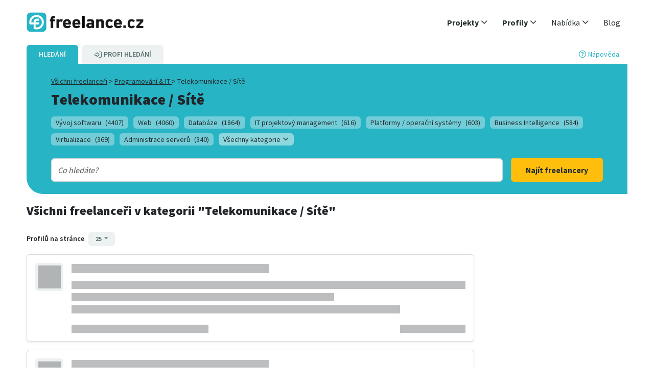

--- FILE ---
content_type: text/html;charset=UTF-8
request_url: https://www.freelance.cz/freelanceri/telekomunikace-site-plzen
body_size: 5859
content:
<!DOCTYPE html><html lang="cs-CZ" dir="ltr"><head>
  <title>Telekomunikace / Sítě</title>
  <base href="/">
  <meta charset="utf-8">
  <meta name="description" content="Široký výběr freelancerů. Na freelance.cz naleznete nezávislé profesionály, kteří pomohou realizovat vaše projekty.">
  <meta name="author" content="Freelance">
  <meta name="keywords" content="Telekomunikace / Sítě">
  <meta name="viewport" content="width=device-width, initial-scale=1">
  <meta name="robots" content="index,follow">
  <meta name="apple-itunes-app" content="app-id=624634541">
  <link rel="shortcut icon" id="favicon" type="image/x-icon" href="/images/favicons/favicon.ico">
  
  <link rel="apple-touch-icon" href="/images/favicons/tinylogo.png">
  <link rel="apple-touch-icon" sizes="76x76" href="/images/favicons/touch-icon-ipad.png">
  <link rel="apple-touch-icon" sizes="120x120" href="/images/favicons/touch-icon-iphone-retina.png">
  <link rel="apple-touch-icon" sizes="180x180" href="/images/favicons/touch-icon-ipad-retina.png">

  <meta property="og:image" content="/images/page_elements/logos/freelance.de_og.png">
  <meta property="og:image:width" content="1200">
  <meta property="og:image:height" content="630">
  <meta name="google-site-verification" content="GVd1UTBJGjFunHgiLm3TWEzMQgqJRqXczq_tGZGVvAE">

  <script src="https://app.storyblok.com/f/storyblok-v2-latest.js" type="text/javascript"></script>
<link rel="stylesheet" href="cms-scripts/styles-SG32DGOX.css"><link rel="canonical" href="https://www.freelance.cz/freelanceri/telekomunikace-site-plzen"></head>
<body class="bg-white"><!--nghm--><script type="text/javascript" id="ng-event-dispatch-contract">(()=>{function p(t,n,r,o,e,i,f,m){return{eventType:t,event:n,targetElement:r,eic:o,timeStamp:e,eia:i,eirp:f,eiack:m}}function u(t){let n=[],r=e=>{n.push(e)};return{c:t,q:n,et:[],etc:[],d:r,h:e=>{r(p(e.type,e,e.target,t,Date.now()))}}}function s(t,n,r){for(let o=0;o<n.length;o++){let e=n[o];(r?t.etc:t.et).push(e),t.c.addEventListener(e,t.h,r)}}function c(t,n,r,o,e=window){let i=u(t);e._ejsas||(e._ejsas={}),e._ejsas[n]=i,s(i,r),s(i,o,!0)}window.__jsaction_bootstrap=c;})();
</script><script>window.__jsaction_bootstrap(document.body,"ng",["pageshow","click"],[]);</script>
  <app-root class="w-100 h-100" ng-version="20.2.1" ngh="2" ng-server-context="ssr"><div class="d-flex flex-column w-100 h-100 justify-content-between"><app-content class="flex-grow-1" ngh="12"><div class="d-flex flex-column w-100 h-100"><promotions-sticky-banner ngh="0"><!----></promotions-sticky-banner><!----><app-header ngh="2"><div class="max-width-1200 mx-auto padding-bottom-none"><header class="header"><nav class="navbar py-0 navbar-expand-md navbar-light"><div class="container-fluid flex-wrap"><app-header-int class="w-100 d-flex justify-content-between flex-wrap" ngh="1"><a class="header-logo flex-shrink-0" href="/"><img width="230" height="38" src="/cms-scripts/assets/images/logos/cz.logo.png" title="Freelance.cz" alt="Freelance.cz"></a><div class="d-flex align-items-center"><!----><button type="button" data-bs-toggle="collapse" data-bs-target="#navigation" aria-controls="mobile-nav" aria-expanded="false" aria-label="Toggle navigation" class="navbar-toggler far fa-bars text-primary"></button></div><!----><div id="navigation" class="collapse navbar-collapse justify-content-end flex-shrink-0 p-3 p-md-0"><ul class="navbar-nav nav-pills"><li id="top-nav_projekte" class="nav-item dropdown"><a role="button" data-bs-toggle="dropdown" aria-expanded="false" class="nav-link dropdown-toggle fw-semibolder"><span>Projekty</span><i class="far fa-angle-down float-end float-md-none ms-1"></i></a><!----><ul class="dropdown-menu"><li class="dropdown-item py-0"><a class="py-2 d-block" href="/projekty"><span>Všechny projekty</span></a></li><li class="dropdown-item py-0"><a class="py-2 d-block" href="/projekty/digitalni-marketing"><span>Digitální marketing</span></a></li><li class="dropdown-item py-0"><a class="py-2 d-block" href="/projekty/ekonomika-finance"><span>Ekonomika &amp; Finance</span></a></li><li class="dropdown-item py-0"><a class="py-2 d-block" href="/projekty/grafika-design"><span>Grafika &amp; Design</span></a></li><li class="dropdown-item py-0"><a class="py-2 d-block" href="/projekty/hudba-video"><span>Hudba &amp; Video</span></a></li><li class="dropdown-item py-0"><a class="py-2 d-block" href="/projekty/manazerske-prace"><span>Manažerské práce</span></a></li><li class="dropdown-item py-0"><a class="py-2 d-block" href="/projekty/personalistika-hr"><span>Personalistika &amp; HR</span></a></li><li class="dropdown-item py-0"><a class="py-2 d-block" href="/projekty/pravo-dane"><span>Právo &amp; Daně</span></a></li><li class="dropdown-item py-0"><a class="py-2 d-block" href="/projekty/prodej-obchod"><span>Prodej &amp; Obchod</span></a></li><li class="dropdown-item py-0"><a class="py-2 d-block" href="/projekty/programovani-it"><span>Programování &amp; IT</span></a></li><li class="dropdown-item py-0"><a class="py-2 d-block" href="/projekty/psani-preklady"><span>Psaní &amp; Překlady</span></a></li><li class="dropdown-item py-0"><a class="py-2 d-block" href="/projekty/sluzby"><span>Služby</span></a></li><li class="dropdown-item py-0"><a class="py-2 d-block" href="/projekty/stavebnictvi-reality"><span>Stavebnictví &amp; Reality</span></a></li><li class="dropdown-item py-0"><a class="py-2 d-block" href="/projekty/technologie-inzenyrstvi"><span>Technologie &amp; Inženýrství</span></a></li><li class="dropdown-item py-0"><a class="py-2 d-block" href="/projekty/veda-vzdelavani"><span>Věda &amp; Vzdělávání</span></a></li></ul><!----></li><li id="top-nav_freelancer" class="nav-item dropdown"><a role="button" data-bs-toggle="dropdown" aria-expanded="false" class="nav-link dropdown-toggle fw-semibolder"><span>Profily</span><i class="far fa-angle-down float-end float-md-none ms-1"></i></a><!----><ul class="dropdown-menu"><li class="dropdown-item py-0"><a class="py-2 d-block" href="/freelanceri"><span>Všechny profily</span></a></li><li class="dropdown-item py-0"><a class="py-2 d-block" href="/freelanceri/digitalni-marketing"><span>Digitální marketing</span></a></li><li class="dropdown-item py-0"><a class="py-2 d-block" href="/freelanceri/ekonomika-finance"><span>Ekonomika &amp; Finance</span></a></li><li class="dropdown-item py-0"><a class="py-2 d-block" href="/freelanceri/grafika-design"><span>Grafika &amp; Design</span></a></li><li class="dropdown-item py-0"><a class="py-2 d-block" href="/freelanceri/hudba-video"><span>Hudba &amp; Video</span></a></li><li class="dropdown-item py-0"><a class="py-2 d-block" href="/freelanceri/manazerske-prace"><span>Manažerské práce</span></a></li><li class="dropdown-item py-0"><a class="py-2 d-block" href="/freelanceri/personalistika-hr"><span>Personalistika &amp; HR</span></a></li><li class="dropdown-item py-0"><a class="py-2 d-block" href="/freelanceri/pravo-dane"><span>Právo &amp; Daně</span></a></li><li class="dropdown-item py-0"><a class="py-2 d-block" href="/freelanceri/prodej-obchod"><span>Prodej &amp; Obchod</span></a></li><li class="dropdown-item py-0"><a class="py-2 d-block" href="/freelanceri/programovani-it"><span>Programování &amp; IT</span></a></li><li class="dropdown-item py-0"><a class="py-2 d-block" href="/freelanceri/psani-preklady"><span>Psaní &amp; Překlady</span></a></li><li class="dropdown-item py-0"><a class="py-2 d-block" href="/freelanceri/sluzby"><span>Služby</span></a></li><li class="dropdown-item py-0"><a class="py-2 d-block" href="/freelanceri/stavebnictvi-reality"><span>Stavebnictví &amp; Reality</span></a></li><li class="dropdown-item py-0"><a class="py-2 d-block" href="/freelanceri/technologie-inzenyrstvi"><span>Technologie &amp; Inženýrství</span></a></li><li class="dropdown-item py-0"><a class="py-2 d-block" href="/freelanceri/veda-vzdelavani"><span>Věda &amp; Vzdělávání</span></a></li></ul><!----></li><li id="top-nav_leistungen" class="nav-item dropdown"><a role="button" data-bs-toggle="dropdown" aria-expanded="false" class="nav-link dropdown-toggle"><span>Nabídka</span><i class="far fa-angle-down float-end float-md-none ms-1"></i></a><ul class="dropdown-menu"><li class="dropdown-item py-0"><a class="py-2 d-block" href="/sluzby-pro-freelancery"><span>Pro freelancery</span></a></li><li class="dropdown-item py-0"><a class="py-2 d-block" href="/sluzby-pro-firmy"><span>Pro firmy</span></a></li><li class="dropdown-item py-0"><a class="py-2 d-block" href="/recruiting"><span>IT recruiting</span></a></li><!----></ul></li><li id="top-nav_blog" class="nav-item d-md-none d-lg-block"><a target="_blank" class="nav-link" href="/blog"><span>Blog</span></a></li><!----><!----><!----></ul><div class="d-block d-md-none mt-2"><!----><a id="top-nav_registrieren_xs" class="btn btn-cta d-block text-uppercase mb-2" href="/registrace"><span>Registrace</span></a><a id="top-nav_login_xs" href="/login" class="btn btn-dark d-block text-uppercase"><span>Přihlášení</span></a><!----></div></div></app-header-int></div></nav></header></div></app-header><!----><router-outlet class="h-0 w-0"></router-outlet><profiles-search class="d-flex flex-column w-100 max-width-1200 container-fluid mx-auto" ngh="10"><search-view class="w-100" ngh="9"><!----><search-bar ngskiphydration="true" class="d-flex flex-column mx-xxl-n3"><div class="d-flex justify-content-between align-items-center pe-sm-3"><div class="d-flex small fw-semibold"><a class="bg-primary link-light me-2 px-2 px-sm-4 py-2 rounded-top text-uppercase"><span>Hledání</span></a><!----><a class="align-items-center bg-light d-sm-inline-flex link-secondary px-2 px-sm-4 py-2 rounded-top text-uppercase"><span class="order-sm-last">Profi Hledání</span><i class="far fa-sign-in-alt ms-1 ms-sm-0 me-1 order-sm-first"></i><!----></a><!----></div><a type="button" class="small text-end"><i class="far fa-question-circle me-1"></i><span>Nápověda</span></a></div><div class="bg-primary rounded-corner-bs py-4 px-3 px-sm-4 px-xl-5"><div><div class="small mb-2"><div class="d-inline-block"><a class="link-dark text-decoration-underline link-underline-opacity-50-hover" href="/freelanceri"><!----><span>Všichni freelanceři</span><!----></a><span> &gt;&nbsp;</span></div><div class="d-inline-block"><a class="link-dark text-decoration-underline link-underline-opacity-50-hover" href="/freelanceri/programovani-it"> Programování &amp; IT </a><span> &gt;&nbsp;</span></div><!----><span>Telekomunikace / Sítě</span></div><!----><h1 class="mb-0 hyphens-xs-auto"><!----><span></span> Telekomunikace / Sítě <!----><!----><!----></h1><div class="mt-2"><div></div><ul class="list-inline mt-3"><li><a class="badge bg-primary-light bg-opacity-50 text-dark fw-normal small text-wrap text-start" href="/freelanceri/software-developer">Vývoj softwaru<span class="ms-2">(4407)</span></a></li><!----><li><a class="badge bg-primary-light bg-opacity-50 text-dark fw-normal small text-wrap text-start" href="/freelanceri/web">Web<span class="ms-2">(4060)</span></a></li><!----><li><a class="badge bg-primary-light bg-opacity-50 text-dark fw-normal small text-wrap text-start" href="/freelanceri/databaze">Databáze<span class="ms-2">(1864)</span></a></li><!----><li><a class="badge bg-primary-light bg-opacity-50 text-dark fw-normal small text-wrap text-start" href="/freelanceri/it-projektovy-management">IT projektový management<span class="ms-2">(616)</span></a></li><!----><li><a class="badge bg-primary-light bg-opacity-50 text-dark fw-normal small text-wrap text-start" href="/freelanceri/platformy-operacni-systemy">Platformy / operační systémy<span class="ms-2">(603)</span></a></li><!----><li><a class="badge bg-primary-light bg-opacity-50 text-dark fw-normal small text-wrap text-start" href="/freelanceri/business-intelligence">Business Intelligence<span class="ms-2">(584)</span></a></li><!----><li><a class="badge bg-primary-light bg-opacity-50 text-dark fw-normal small text-wrap text-start" href="/freelanceri/virtualizace">Virtualizace<span class="ms-2">(369)</span></a></li><!----><li><a class="badge bg-primary-light bg-opacity-50 text-dark fw-normal small text-wrap text-start" href="/freelanceri/administrace-serveru">Administrace serverů<span class="ms-2">(340)</span></a></li><!----><!----><!----><!----><!----><!----><!----><!----><!----><!----><!----><!----><!----><!----><!----><li><a class="badge bg-primary-lighter bg-opacity-50 text-dark fw-normal small"><span>Všechny kategorie</span><i class="far fa-angle-down ms-1"></i></a></li><!----></ul></div></div><!----><search-basic class="w-100"><div class="d-md-flex align-items-end mt-2"><div class="form-control p-0"><autocomplete-input><div class="col-12"><span><!----></span><!----><input autocapitalize="off" autocorrect="off" role="combobox" id="BasicSearchInput" type="text" class="form-control border-0 shadow-none search-input d-inline m-1 search-suggestions" style="width: 90%;" placeholder="Co hledáte?" autocomplete="off" aria-autocomplete="list" aria-expanded="false"><!----></div></autocomplete-input></div><button class="btn btn-lg btn-cta mt-2 ms-3 float-end flex-0-0-auto"><!----><small>Najít freelancery</small><!----></button></div></search-basic><!----><!----></div></search-bar><promotions-banner additionalclassnames="mt-4 mb-2" ngh="3"><!----></promotions-banner><!----><!----><div class="d-flex flex-column"><div class="row d-flex mt-3"><!----><div class="col col-lg-9 col-md-8 d-md-flex flex-column"><app-search-results ngh="8"><div class="mb-3"><!----><h2 class="fs-4 mt-1"><!----><span>Všichni freelanceři</span><!----><!----><!----><span> v kategorii</span> "Telekomunikace / Sítě" <!----><!----></h2><!----><!----><!----><!----><div class="d-sm-flex"><div class="col flex-grow-1"><app-search-filters-summary ngh="4"><!----><!----><!----></app-search-filters-summary></div></div><div><div class="clearfix"></div><app-search-pagination ngh="5"><div class="d-flex mt-4"><div class="col"><!----><small class="fw-semibold me-2">Profilů na stránce</small><!----><button type="button" data-bs-toggle="dropdown" aria-expanded="false" class="btn btn-xs btn-secondary dropdown-toggle"> 25 </button><ul class="dropdown-menu"><li><button class="dropdown-item" jsaction="click:;">10</button></li><li><button class="dropdown-item" jsaction="click:;">25</button></li><li><button class="dropdown-item" jsaction="click:;">50</button></li><li><button class="dropdown-item" jsaction="click:;">100</button></li><!----></ul></div><!----></div></app-search-pagination></div></div><!----><app-search-results-list ngh="6"><!----><!----><!----><!----><div class="row g-3 mb-4"><div class="col-12"><div class="card shadow-sm h-100"><div class="card-body"><div class="row g-3"><div class="col-md-1 col-4"><div class="ratio ratio-1x1 bg-light rounded"><div class="placeholder-glow w-100 h-100 d-flex align-items-center justify-content-center"><span class="placeholder" style="width: 80%; height: 80%;"></span></div></div></div><div class="col-md-11"><div class="placeholder-glow"><h5 class="card-title placeholder-wave"><span class="placeholder col-6"></span></h5><p class="card-text"><span class="placeholder col-12"></span><span class="placeholder col-8"></span><span class="placeholder col-10"></span></p><div class="d-flex flex-wrap gap-2 mb-3"><span class="badge bg-light text-dark placeholder col-2 me-2"></span><span class="badge bg-light text-dark placeholder col-2 me-2"></span><span class="badge bg-light text-dark placeholder col-2"></span></div><div class="d-flex justify-content-between align-items-center"><div class="d-flex col gap-3"><span class="placeholder col-3"></span><span class="placeholder col-2"></span></div><span class="placeholder col-2"></span></div></div></div></div></div></div></div><div class="col-12"><div class="card shadow-sm h-100"><div class="card-body"><div class="row g-3"><div class="col-md-1 col-4"><div class="ratio ratio-1x1 bg-light rounded"><div class="placeholder-glow w-100 h-100 d-flex align-items-center justify-content-center"><span class="placeholder" style="width: 80%; height: 80%;"></span></div></div></div><div class="col-md-11"><div class="placeholder-glow"><h5 class="card-title placeholder-wave"><span class="placeholder col-6"></span></h5><p class="card-text"><span class="placeholder col-12"></span><span class="placeholder col-8"></span><span class="placeholder col-10"></span></p><div class="d-flex flex-wrap gap-2 mb-3"><span class="badge bg-light text-dark placeholder col-2 me-2"></span><span class="badge bg-light text-dark placeholder col-2 me-2"></span><span class="badge bg-light text-dark placeholder col-2"></span></div><div class="d-flex justify-content-between align-items-center"><div class="d-flex col gap-3"><span class="placeholder col-3"></span><span class="placeholder col-2"></span></div><span class="placeholder col-2"></span></div></div></div></div></div></div></div><div class="col-12"><div class="card shadow-sm h-100"><div class="card-body"><div class="row g-3"><div class="col-md-1 col-4"><div class="ratio ratio-1x1 bg-light rounded"><div class="placeholder-glow w-100 h-100 d-flex align-items-center justify-content-center"><span class="placeholder" style="width: 80%; height: 80%;"></span></div></div></div><div class="col-md-11"><div class="placeholder-glow"><h5 class="card-title placeholder-wave"><span class="placeholder col-6"></span></h5><p class="card-text"><span class="placeholder col-12"></span><span class="placeholder col-8"></span><span class="placeholder col-10"></span></p><div class="d-flex flex-wrap gap-2 mb-3"><span class="badge bg-light text-dark placeholder col-2 me-2"></span><span class="badge bg-light text-dark placeholder col-2 me-2"></span><span class="badge bg-light text-dark placeholder col-2"></span></div><div class="d-flex justify-content-between align-items-center"><div class="d-flex col gap-3"><span class="placeholder col-3"></span><span class="placeholder col-2"></span></div><span class="placeholder col-2"></span></div></div></div></div></div></div></div><!----></div><!----><!----><!----><!----></app-search-results-list><!----><app-search-bottom-pagination ngh="7"><!----></app-search-bottom-pagination><!----></app-search-results></div></div></div></search-view><!----><!----><!----></profiles-search><!----><app-footer ngh="2"><div class="wrapper no-table-cell"><div class="footer js-panels-equal"><div class="clearfix"></div><footer class="sitemap"><app-footer-int class="w-100" ngh="11"><div class="row justify-content-between"><div class="col-footer"><p class="h3"><span>Freelancer</span></p><ul><li><a href="/projekty"><span>Najít projekt</span></a></li><li><a href="/sluzby-pro-freelancery"><span>Zaregistrujte se jako freelancer</span></a></li><li><a target="_blank" href="/blog/category/pro-freelancery/">Články pro freelancery</a></li><!----></ul></div><div class="col-footer"><p class="h3"><span>Firmy</span></p><ul><li><a href="/freelanceri"><span>Najít freelancera</span></a></li><li><a href="/sluzby-pro-firmy"><span>Zaregistrujte se jako společnost</span></a></li><li><a href="/projects/add-project"><span>Zveřejnit projekt</span></a></li><li><a target="_blank" href="/blog/category/pro-firmy/"><span>Články pro firmy</span></a></li><!----></ul></div><div class="col-footer"><p class="h3"><span>Komunita</span></p><ul><li><a target="_blank" href="/blog"><span>Blog</span></a></li><!----><li><a href="/o-nas" jsaction="click:;"><span>O nás</span></a></li><!----><!----></ul></div><div class="clearfix d-md-none"></div><div class="col-footer"><p class="h3"><span>Nápověda a podpora</span></p><ul><li><a href="/faq"><span>FAQs</span></a></li><li><a href="/kontakt"><span>Kontakt</span></a></li></ul></div></div><!----><div class="row padding-top-xl"><div class="col-xs-12 footer-social"><a target="_blank" href="https://www.linkedin.com/company/freelancecz/"><i alt="Linkedin" class="fab fa-fw fa-linkedin font-size-xl m-1 me-2"></i></a><a target="_blank" href="https://www.facebook.com/freelanceczech"><i alt="Facebook" class="fab fa-fw fa-facebook-f font-size-xl m-1 me-2"></i></a></div></div><!----><!----><div class="row padding-top-xl"><div class="col-sm-6 col-sm-push-6"><ul class="list-inline legal"><li class="me-1"><a href="/imprint" jsaction="click:;"><span>Imprint</span></a></li><!----><li class="me-1"><a href="/obchodni-podminky" jsaction="click:;"><span>Obchodní podmínky</span></a></li><li class="me-1"><a href="/ochrana-osobnich-udaju" jsaction="click:;"><span>Ochrana osobních údajů</span></a></li><li><a href="/cookies" jsaction="click:;"><span>Cookies</span></a></li></ul></div><div class="col-sm-6 col-sm-pull-6 footer-copyright"><p class="font-size-sm">© 2007 - 2026 freelance.cz</p></div></div></app-footer-int></footer></div></div></app-footer><!----></div></app-content></div></app-root>
<link rel="modulepreload" href="cms-scripts/chunk-DKAGLEHQ.js"><link rel="modulepreload" href="cms-scripts/chunk-3LU5ODXX.js"><link rel="modulepreload" href="cms-scripts/chunk-MKMVBJQN.js"><link rel="modulepreload" href="cms-scripts/chunk-36JSO5GW.js"><link rel="modulepreload" href="cms-scripts/chunk-CCWEPURP.js"><link rel="modulepreload" href="cms-scripts/chunk-QY6GICGH.js"><link rel="modulepreload" href="cms-scripts/chunk-4OQAX5TF.js"><script src="cms-scripts/polyfills-BGKUQAXE.js" type="module"></script><script src="cms-scripts/scripts-7EHEHZU3.js" defer=""></script><script src="cms-scripts/main-GRW4LFOZ.js" type="module"></script>

<script id="ng-state" type="application/json">{"3770292917":{"b":{"categoryId":"telekomunikace-site-plzen","metaTitle":"Telekomunikace / Sítě","metaKeywords":"Telekomunikace / Sítě","seoTitle":"Telekomunikace / Sítě","parentCategories":[{"categoryId":"programovani-it","categoryName":"Programování & IT"}],"categories":[{"categoryId":"software-developer","categoryName":"Vývoj softwaru","count":4407},{"categoryId":"web","categoryName":"Web","count":4060},{"categoryId":"databaze","categoryName":"Databáze","count":1864},{"categoryId":"it-projektovy-management","categoryName":"IT projektový management","count":616},{"categoryId":"platformy-operacni-systemy","categoryName":"Platformy / operační systémy","count":603},{"categoryId":"business-intelligence","categoryName":"Business Intelligence","count":584},{"categoryId":"virtualizace","categoryName":"Virtualizace","count":369},{"categoryId":"administrace-serveru","categoryName":"Administrace serverů","count":340},{"categoryId":"technicka-podpora","categoryName":"Technická podpora","count":285},{"categoryId":"telekomunikace-site","categoryName":"Telekomunikace / Sítě","count":278},{"categoryId":"management-kvality-testovani-it","categoryName":"Management kvality / testování IT","count":237},{"categoryId":"softwarova-architektura","categoryName":"Softwarová architektura","count":232},{"categoryId":"sap","categoryName":"SAP","count":220},{"categoryId":"erp-crm-systemy","categoryName":"ERP / CRM systémy","count":179},{"categoryId":"it-bezpecnost","categoryName":"IT bezpečnost","count":107},{"categoryId":"systemova-architektura-analyza","categoryName":"Systémová architektura / analýza","count":96},{"categoryId":"it-poradenstvi","categoryName":"IT - poradenství","count":85},{"categoryId":"linux-implementace","categoryName":"Linux implementace","count":69},{"categoryId":"vyvoj-hardware","categoryName":"Vývoj hardware","count":63},{"categoryId":"analyza-pozadavku","categoryName":"Analýza požadavků","count":61}],"metaDescription":"Široký výběr freelancerů. Na freelance.cz naleznete nezávislé profesionály, kteří pomohou realizovat vaše projekty."},"h":{},"s":200,"st":"OK","u":"https://www.freelance.cz/api/ui/profiles/search/category","rt":"json"},"__nghData__":[{"t":{"0":"t1"},"c":{"0":[]}},{"t":{"3":"t3","5":"t4","13":"t5","14":"t6","20":"t7","21":"t8","36":"t9","37":"t10","38":"t11","39":"t12","41":"t13","42":"t14"},"c":{"3":[],"5":[],"13":[],"14":[{"i":"t6","r":1}],"20":[],"21":[{"i":"t8","r":1}],"36":[{"i":"t9","r":1}],"37":[{"i":"t10","r":1}],"38":[],"39":[],"41":[],"42":[{"i":"t14","r":2}]}},{},{"t":{"0":"t19"},"c":{"0":[]}},{"t":{"0":"t33","2":"t34","3":"t35"},"c":{"0":[],"2":[],"3":[]}},{"t":{"2":"t36","3":"t37","8":"t38","9":"t39"},"c":{"2":[],"3":[{"i":"t37","r":1}],"8":[{"i":"t38","r":1,"x":4}],"9":[]}},{"t":{"0":"t42","1":"t43","2":"t49"},"c":{"0":[],"1":[{"i":"t43","r":6,"t":{"0":"t44","1":"t45","2":"t46","3":"t47"},"c":{"0":[],"1":[],"2":[],"3":[{"i":"t46","r":2,"s":0,"t":{"0":"t48"},"c":{"0":[{"i":"t49","r":1,"t":{"2":"t50"},"c":{"2":[{"i":"t50","r":1,"x":3}]}}]}}]}}],"2":[]}},{"t":{"0":"t51"},"c":{"0":[]}},{"t":{"1":"t22","2":"t23","3":"t32","10":"t40","12":"t41","14":"t52"},"c":{"1":[],"2":[{"i":"t23","r":3,"t":{"0":"t24","1":"t31"},"c":{"0":[{"i":"t24","r":1,"t":{"1":"t25","2":"t26","3":"t28","4":"t29","5":"t30"},"c":{"1":[],"2":[{"i":"t26","r":2,"t":{"0":"t27"},"c":{"0":[{"i":"t27","r":1}]}}],"3":[],"4":[{"i":"t29","r":2}],"5":[]}}],"1":[]}}],"3":[],"10":[],"12":[{"i":"t41","r":1}],"14":[]}},{"t":{"0":"t17","1":"t18","2":"t20","5":"t21"},"c":{"0":[],"1":[{"i":"t18","r":2}],"2":[],"5":[]}},{"t":{"0":"t15"},"c":{"0":[{"i":"t15","r":3,"t":{"0":"t16","1":"t53"},"c":{"0":[{"i":"t16","r":1}],"1":[]}}]}},{"t":{"14":"t55","32":"t56","38":"t57","43":"t58","44":"t59","59":"t60","60":"t61","61":"t62","65":"t63"},"c":{"14":[{"i":"t55","r":1}],"32":[{"i":"t56","r":1}],"38":[{"i":"t57","r":1}],"43":[],"44":[],"59":[],"60":[{"i":"t61","r":1}],"61":[],"65":[{"i":"t63","r":1}]}},{"t":{"1":"t0","2":"t2","4":"t54"},"c":{"1":[{"i":"t0","r":1}],"2":[{"i":"t2","r":1}],"3":[{"i":"c1457758748","r":1}],"4":[{"i":"t54","r":1}]}}]}</script></body></html>

--- FILE ---
content_type: application/javascript
request_url: https://www.freelance.cz/cms-scripts/chunk-CCWEPURP.js
body_size: 2550
content:
import{$ as _,Dc as S,Ec as E,Lc as I,O as h,Sa as O,Sd as J,Y as T,aa as m,g as p,la as A,o as u,v as R}from"./chunk-4OQAX5TF.js";var N=new TextEncoder,l=new TextDecoder,k=2**32;function L(e){if(Uint8Array.fromBase64)return Uint8Array.fromBase64(e);let r=atob(e),a=new Uint8Array(r.length);for(let t=0;t<r.length;t++)a[t]=r.charCodeAt(t);return a}function x(e){if(Uint8Array.fromBase64)return Uint8Array.fromBase64(typeof e=="string"?e:l.decode(e),{alphabet:"base64url"});let r=e;r instanceof Uint8Array&&(r=l.decode(r)),r=r.replace(/-/g,"+").replace(/_/g,"/").replace(/\s/g,"");try{return L(r)}catch{throw new TypeError("The input to be decoded is not correctly encoded.")}}var g=(()=>{class e extends Error{static code="ERR_JOSE_GENERIC";code="ERR_JOSE_GENERIC";constructor(a,t){super(a,t),this.name=this.constructor.name,Error.captureStackTrace?.(this,this.constructor)}}return e})();var n=(()=>{class e extends g{static code="ERR_JWT_INVALID";code="ERR_JWT_INVALID"}return e})();function b(e){return typeof e=="object"&&e!==null}var C=e=>{if(!b(e)||Object.prototype.toString.call(e)!=="[object Object]")return!1;if(Object.getPrototypeOf(e)===null)return!0;let r=e;for(;Object.getPrototypeOf(r)!==null;)r=Object.getPrototypeOf(r);return Object.getPrototypeOf(e)===r};function f(e){if(typeof e!="string")throw new n("JWTs must use Compact JWS serialization, JWT must be a string");let{1:r,length:a}=e.split(".");if(a===5)throw new n("Only JWTs using Compact JWS serialization can be decoded");if(a!==3)throw new n("Invalid JWT");if(!r)throw new n("JWTs must contain a payload");let t;try{t=x(r)}catch{throw new n("Failed to base64url decode the payload")}let o;try{o=JSON.parse(l.decode(t))}catch{throw new n("Failed to parse the decoded payload as JSON")}if(!C(o))throw new n("Invalid JWT Claims Set");return o}var oe=(()=>{let r=class r{get refreshNotifications$(){return this.refreshNotifier.asObservable()}constructor(t,o){this.http=t,this.appRef=o,this.ACCESS_TOKEN="access_token",this.REFRESH_TOKEN="refresh_token",this.userService=m(J),this.EXPIRATION_GRACE_PERIOD_MS=2*60*1e3,this.refreshPromise=null,this.refreshNotifier=new u(null),this.rights=A([])}getJwtTokenFromLocalStorage(t){return E(t)?null:localStorage.getItem(this.ACCESS_TOKEN)}storeAccessTokenOnClient(t,o){E(o)||localStorage.setItem(this.ACCESS_TOKEN,t)}removeAccessTokenOnClient(t){E(t)||localStorage.removeItem(this.ACCESS_TOKEN)}setRights(t){this.handleAccessTokenRights(t)}decodeAccessTokenFromLocalStorage(t){try{return f(this.getJwtTokenFromLocalStorage(t))}catch{return null}}decodeAccessToken(t){try{return f(t)}catch{return null}}handleAccessTokenRights(t){if(t&&t.rights&&Object.keys(t.rights).length>0){let o=this.transformJSON(t.rights);this.rights.set(o)}else this.rights.set([])}getRight(t){for(let o of this.rights())if(o.id==t)return o.value;return!1}transformJSON(t){let o=[];for(let[s,c]of Object.entries(t))Array.isArray(c)?c.forEach(i=>{o.push({id:`${s}.${i}`,value:!0})}):o.push({id:`${c}`,value:!0});return o}startPeriodicRequests(t,o,s){if(S(s))this.appRef.isStable.pipe(h(c=>c)).subscribe(()=>{this.scheduleTokenRefresh(t,o,s)});else{}}scheduleTokenRefresh(t,o,s){let i=(Math.random()*1+1)*60*1e3;this.lockTimeout=setTimeout(()=>p(this,null,function*(){yield this.checkAndRefreshToken(t,o,s),this.scheduleTokenRefresh(t,o,s)}),i)}checkAndRefreshToken(t,o,s){return p(this,null,function*(){if(!S(s))return;if(!this.getJwtTokenFromLocalStorage(s)){return}try{let d=this.decodeAccessTokenFromLocalStorage(s)?.exp;if(!d){return}let y=Math.floor(Date.now()/1e3),W=this.EXPIRATION_GRACE_PERIOD_MS/1e3;if(d-y<=W){yield this.getAccessTokenAndSetRights(t,o,s)}else{}}catch{}})}getAccessTokenAndSetRights(t,o,s){if(this.refreshPromise){return this.refreshPromise}let c="/users/access-token";return this.refreshPromise=R(this.http.get(t+c)).then(i=>{if(i&&i.token)this.storeAccessTokenOnClient(i.token,s),this.refreshNotifier.next(i.token),this.setRights(this.decodeAccessToken(i.token));else{this.removeAccessTokenOnClient(s)}}).catch(i=>{this.removeAccessTokenOnClient(s)}).finally(()=>{this.refreshPromise=null}),this.refreshPromise}ngOnDestroy(){this.lockTimeout&&clearTimeout(this.lockTimeout)}};r.\u0275fac=function(o){return new(o||r)(_(I),_(O))},r.\u0275prov=T({token:r,factory:r.\u0275fac,providedIn:"root"});let e=r;return e})();var w=function(e){return e.PROJECTS_SHOW_COMPANY_LOGO="projects.showCompanyLogo",e.PROJECTS_SHOW_COMPANY_NAME="projects.showCompanyName",e.PROJECTS_BOOKMARK="projects.bookmark",e.PROJECTS_BLACKLIST="projects.blacklist",e.SEARCH_PROJECTS_PROFI_SEARCH="projects.search.profiSearch",e.SEARCH_PROJECTS_HIT_HIGHLIGHT="projects.search.hitHighlight",e.SEARCH_PROJECTS_FILTERS_REMOTE_PREFERENCE="projects.search.filters.remotePreference",e.SEARCH_PROJECTS_FILTERS_INCLUDE_EXCLUDE="projects.search.filters.includeExclude",e.SEARCH_PROJECTS_FILTERS_RELATED_TERMS="projects.search.filters.relatedTerms",e.PROFILES_SHOW_AVAILABILITY="profiles.showAvailability",e.PROFILES_SHOW_HOURLY_RATE="profiles.showHourlyRate",e.PROFILES_BOOKMARK="profiles.bookmark",e.PROFILES_BLACKLIST="profiles.blacklist",e.PROFILES_INTERACTION_HISTORY="profiles.interactionHistory",e.SEARCH_PROFILES_PROFI_SEARCH="profiles.search.profiSearch",e.SEARCH_PROFILES_HIT_HIGHLIGHT="profiles.search.hitHighlight",e.SEARCH_PROFILES_FILTERS_HOUR_RATE="profiles.search.filters.hourRate",e.SEARCH_PROFILES_FILTERS_AVAILABILITY="profiles.search.filters.availability",e.SEARCH_PROFILES_FILTERS_LANGUAGE_SKILLS="profiles.search.filters.languageSkills",e.SEARCH_PROFILES_FILTERS_SKILL_EXPERIENCE="profiles.search.filters.skillExperience",e.SEARCH_PROFILES_FILTERS_LAST_UPDATE="profiles.search.filters.lastUpdate",e.SEARCH_PROFILES_FILTERS_WILLINGNESS_TO_TRAVEL="profiles.search.filters.willingnessToTravel",e.SEARCH_PROFILES_FILTERS_INDUSTRY_EXPERIENCE="profiles.search.filters.industryExperience",e.SEARCH_PROFILES_FILTERS_INCLUDE_EXCLUDE="profiles.search.filters.includeExclude",e.SEARCH_PROFILES_FILTERS_RELATED_TERMS="profiles.search.filters.relatedTerms",e.SEARCH_PROFILES_AGENTS="profiles.search.agents",e.SEARCH_PROJECTS_AGENTS="projects.search.agents",e}(w||{});export{oe as a,w as b};
/**i18n:7158f6a5653a89c3cd164f40034f420dac6123bb3e2c2553c99108bc77826637*/


--- FILE ---
content_type: application/javascript
request_url: https://www.freelance.cz/cms-scripts/main-GRW4LFOZ.js
body_size: 146764
content:
import{a as Ro,b as Za}from"./chunk-DKAGLEHQ.js";import{a as fo,b as Ma,c as Ia,d as Fa,f as Jt,g as ge,h as ti,i as ba,j as Dr,k as La,l as Bi,m as So,n as wr,o as Xi,p as go,q as Gn,r as Da,s as wa,t as xa,u as Ya}from"./chunk-3LU5ODXX.js";import{a as Ao,b as yo}from"./chunk-MKMVBJQN.js";import{a as Fi}from"./chunk-36JSO5GW.js";import{a as be,b as Ne}from"./chunk-CCWEPURP.js";import{A as Wa,B as Xt,C as gn,D as Po,E as Oo,F as xr,G as qt,H as Ka,I as Qt,J as No,K as Lt,a as tt,b as bi,c as Le,d as Ue,f as dn,g as Co,h as ja,i as Ha,j as Ga,k as Un,l as Ua,m as En,n as za,o as Di,p as hn,q as Va,r as Ja,s as Ba,t as Bt,u as fn,v as Sn,w as Xa,x as qa,y as Qa,z as J}from"./chunk-QY6GICGH.js";import{$ as me,$a as de,$b as _e,$c as At,$d as Li,Aa as ws,Ac as ea,Ad as ga,B as gr,Ba as xs,Bd as Fr,C as ji,Ca as $s,Cc as ta,Cd as ci,Da as P,Db as Ri,Dc as $e,Dd as le,Eb as Ai,Ec as ln,Ed as br,F as wn,Fa as ks,Fb as yi,Fc as ia,Fd as et,Ga as w,Gb as U,Gc as na,Gd as Ji,H as ri,Ha as Ui,Hb as $n,Hc as oa,Hd as Eo,Ib as lo,Ic as ra,Id as Lr,Ja as je,Jc as sa,Jd as ho,K as si,Ka as ro,Kb as Ae,Kc as po,Kd as Ca,La as Z,Lb as v,Lc as mo,Ld as Pa,M as no,Ma as Oi,Mb as pe,Mc as aa,Md as Oa,N as Is,Na as Nr,Nb as X,Nc as la,Nd as Na,Oa as xn,Ob as vi,Oc as ca,Od as Ra,Pb as pt,Pc as _a,Pd as Aa,Qa as so,Qb as Qe,Qd as ya,R as Ct,Ra as js,Rb as Rt,Rd as va,S as oo,Sa as ao,Sb as yr,Sc as da,Sd as se,Ta as Ni,Tc as pa,U as lt,Ua as sn,Ub as Vs,Uc as ma,Ud as _i,Va as Hs,Vb as zi,Vc as ua,Vd as yt,W as Re,Wa as jt,Wb as Et,Wc as Ta,Xa as g,Xb as li,Xc as cn,Xd as We,Y as Me,Ya as Gs,Yb as Js,Yc as Vt,Yd as vt,Z as Hi,Za as C,Zb as Bs,Zc as Ea,Zd as Mt,_ as Gi,_a as Us,_c as Ge,_d as $a,a as Oe,aa as re,ab as te,ac as Ee,ad as ha,b as gt,ba as Cr,bb as ie,bc as co,bd as Mr,be as ka,c as As,ca as Pr,cb as T,cc as Se,cd as Xe,ce as It,db as l,dc as ye,dd as L,de as Ft,ea as Fs,eb as c,ed as uo,ee as pn,fa as N,fb as S,fc as kn,fd as fa,fe as mn,g as He,ga as R,gb as B,gc as _o,gd as Ce,ge as un,ha as ai,hb as q,hc as Xs,hd as ve,he as Tn,ia as Ti,ib as ct,ic as x,id as ae,ie as di,ja as Pt,jb as Rr,jc as I,jd as Sa,je as bt,ka as bs,kb as Ar,kc as Fe,kd as Vi,ke as it,l as ys,la as we,lb as Ze,ld as f,ma as rn,mc as qs,n as Ut,na as Ls,nd as Ie,o as Ci,oa as ei,ob as b,od as jn,pa as ze,pb as zt,pc as Qs,qa as Or,qb as zs,qc as Ws,qd as Hn,r as io,ra as Ds,rb as Ot,rc as Ks,rd as Ei,s as st,sa as fe,sb as Nt,t as vs,ta as D,tb as u,tc as Mi,td as To,u as Ms,uc as vr,vc as Ys,vd as _n,w as Zt,wa as Pi,wb as an,wc as ht,x as on,xb as F,xc as Ii,ya as d,yb as xe,zb as m,zc as Zs,zd as Ir}from"./chunk-4OQAX5TF.js";var Cn=function(r){return r.FIND_PROJECTS="Find Projects",r.REGISTER="Register",r.ARTICLES="Articles",r;}(Cn||{});var qi=function(r){return r.FIND_FREELANCERS="Find Freelancers Company",r.REGISTER="Register Company",r.POST_PROJECT="Post Project Company",r.ARTICLES="Articles Company",r;}(qi||{});var Qi=function(r){return r.BLOG="Blog Footer",r.ABOUT_US="About us Footer",r.MARKET_STUDY="Market Study",r.COLLABORATIONS="Collaborations",r;}(Qi||{});var zn=function(r){return r.FAQ="FAQ",r.CONTACT="Contact",r;}(zn||{});var Wi=function(r){return r.IMPRINT="Imprint",r.PRIVACY="Privacy",r.TERMS="Terms",r.COOKIES="Cookies",r;}(Wi||{});var Ki=function(r){return r.FACEBOOK="Facebook",r.LINKEDIN="LinkedIn",r.TWITTER="Twitter",r.INSTAGRAM="Instagram",r;}(Ki||{});function s_(r,t){if(r&1&&(l(0,"li")(1,"a",33),u(2,15),c()()),r&2){let i=m();d(),T("href",i.footer.freeLancer.get(i.EFooterNavigationFreelancer.ARTICLES),D);}}function a_(r,t){if(r&1&&(l(0,"li")(1,"a",33)(2,"span"),u(3,16),c()()()),r&2){let i=m();d(),T("href",i.footer.company.get(i.EFooterNavigationCompany.ARTICLES),D);}}function l_(r,t){if(r&1&&(l(0,"li")(1,"a",33)(2,"span"),u(3,17),c()()()),r&2){let i=m();d(),T("href",i.footer.community.get(i.EFooterNavigationCommunity.BLOG),D);}}function c_(r,t){if(r&1&&(l(0,"li")(1,"a",25)(2,"span"),u(3,18),c()()()),r&2){let i=m();d(),T("routerLink",i.footer.community.get(i.EFooterNavigationCommunity.MARKET_STUDY));}}function __(r,t){if(r&1&&(l(0,"li")(1,"a",25)(2,"span"),u(3,19),c()()()),r&2){let i=m();d(),T("routerLink",i.footer.community.get(i.EFooterNavigationCommunity.COLLABORATIONS));}}function d_(r,t){if(r&1&&(l(0,"div",27)(1,"div",34)(2,"a",33),S(3,"i",35),c(),l(4,"a",33),S(5,"i",36),c(),l(6,"a",33),S(7,"i",37),c()()()),r&2){let i=m();d(2),T("href",i.footer.socialMedia.get(i.EFooterSocialMedia.LINKEDIN),D),d(2),T("href",i.footer.socialMedia.get(i.EFooterSocialMedia.FACEBOOK),D),d(2),T("href",i.footer.socialMedia.get(i.EFooterSocialMedia.INSTAGRAM),D);}}function p_(r,t){if(r&1&&(l(0,"div",27)(1,"div",34)(2,"a",33),S(3,"i",35),c(),l(4,"a",33),S(5,"i",36),c()()()),r&2){let i=m();d(2),T("href",i.footer.socialMedia.get(i.EFooterSocialMedia.LINKEDIN),D),d(2),T("href",i.footer.socialMedia.get(i.EFooterSocialMedia.FACEBOOK),D);}}function m_(r,t){if(r&1&&(l(0,"div",27)(1,"div",34)(2,"a",33),S(3,"i",35),c(),l(4,"a",33),S(5,"i",36),c()()()),r&2){let i=m();d(2),T("href",i.footer.socialMedia.get(i.EFooterSocialMedia.LINKEDIN),D),d(2),T("href",i.footer.socialMedia.get(i.EFooterSocialMedia.FACEBOOK),D);}}function u_(r,t){if(r&1&&(l(0,"li",30)(1,"a",25)(2,"span"),u(3,20),c()()()),r&2){let i=m();d(),T("routerLink",i.footer.policy.get(i.EFooterNavigationPolicy.IMPRINT));}}var el=(()=>{let t=class t{constructor(e){this.localizationService=e,this.today=Date.now(),this.footer={community:new Map(),company:new Map(),freeLancer:new Map(),help:new Map(),policy:new Map(),copyRight:"",socialMedia:new Map()},this.EFooterNavigationFreelancer=Cn,this.EFooterNavigationCompany=qi,this.EFooterNavigationCommunity=Qi,this.EFooterNavigationHelp=zn,this.EFooterNavigationPolicy=Wi,this.EFooterSocialMedia=Ki,this.ELocaleId=Xe;}ngOnInit(){this.currentLanguage=this.localizationService.getLocale(),this.initNavigationUrls();}initNavigationUrls(){this.footer.freeLancer=new Map([[Cn.FIND_PROJECTS,this.localizationService.getLocalizedUrlByUrlId(L.PROJECTS_ALL)],[Cn.REGISTER,this.localizationService.getLocalizedUrlByUrlId(L.REGISTRATION_FREELANCER)],[Cn.ARTICLES,this.localizationService.getLocalizedUrlByUrlId(L.BLOG_FREELANCERS_ARTICLES)]]),this.footer.company=new Map([[qi.FIND_FREELANCERS,this.localizationService.getLocalizedUrlByUrlId(L.FREELANCERS_ALL)],[qi.REGISTER,this.localizationService.getLocalizedUrlByUrlId(L.REGISTRATION_COMPANY)],[qi.POST_PROJECT,this.localizationService.getLocalizedUrlByUrlId(L.COMPANIES_POST_PROJECT)],[qi.ARTICLES,this.localizationService.getLocalizedUrlByUrlId(L.BLOG_COMPANIES_ARTICLES)]]),this.footer.community=new Map([[Qi.BLOG,this.localizationService.getLocalizedUrlByUrlId(L.BLOG)],[Qi.ABOUT_US,this.localizationService.getLocalizedUrlByUrlId(L.ABOUT_US)],[Qi.MARKET_STUDY,this.localizationService.getLocalizedUrlByUrlId(L.RESOURCES_INSIGHTS)],[Qi.COLLABORATIONS,this.localizationService.getLocalizedUrlByUrlId(L.COLLABORATIONS)]]),this.footer.help=new Map([[zn.FAQ,this.localizationService.getLocalizedUrlByUrlId(L.HELP_FAQ)],[zn.CONTACT,this.localizationService.getLocalizedUrlByUrlId(L.HELP_CONTACT)]]),this.footer.policy=new Map([[Wi.TERMS,this.localizationService.getLocalizedUrlByUrlId(L.TERMS)],[Wi.PRIVACY,this.localizationService.getLocalizedUrlByUrlId(L.PRIVACY)],[Wi.COOKIES,this.localizationService.getLocalizedUrlByUrlId(L.COOKIES)],[Wi.IMPRINT,this.localizationService.getLocalizedUrlByUrlId(L.IMPRINT)]]),this.footer.copyRight=this.localizationService.getLocalizedPathByUrlId(L.COPYRIGHT),this.footer.socialMedia=new Map([[Ki.FACEBOOK,this.localizationService.getLocalizedPathByUrlId(L.SOCIAL_MEDIA_FACEBOOK)],[Ki.TWITTER,this.localizationService.getLocalizedPathByUrlId(L.SOCIAL_MEDIA_TWITTER)],[Ki.LINKEDIN,this.localizationService.getLocalizedPathByUrlId(L.SOCIAL_MEDIA_LINKEDIN)],[Ki.INSTAGRAM,this.localizationService.getLocalizedPathByUrlId(L.SOCIAL_MEDIA_INSTAGRAM)]]);}};t.ɵfac=function(n){return new(n||t)(P(ae));},t.ɵcmp=w({type:t,selectors:[["app-footer-int"]],hostAttrs:[1,"w-100"],decls:82,vars:23,consts:()=>{let e;e="Freelancer";let n;n="Naj\xEDt projekt";let o;o="Zaregistrujte se jako freelancer";let s;s="Firmy";let a;a="Naj\xEDt freelancera";let _;_="Zaregistrujte se jako spole\u010Dnost";let p;p="Zve\u0159ejnit projekt";let E;E="Komunita";let h;h="O n\xE1s";let O;O="N\xE1pov\u011Bda a podpora";let A;A="FAQs";let y;y="Kontakt";let M;M="Obchodn\xED podm\xEDnky";let $;$="Ochrana osobn\xEDch \xFAdaj\u016F";let ne;ne="Cookies";let G;G="\u010Cl\xE1nky pro freelancery";let Q;Q="\u010Cl\xE1nky pro firmy";let K;K="Blog";let ce;ce="Zdroje a post\u0159ehy";let Pe;Pe="Spolupr\xE1ce";let he;return he="Imprint",[e,n,o,s,a,_,p,E,h,O,A,y,M,$,ne,G,Q,K,ce,Pe,he,[1,"row","justify-content-between"],[1,"col-footer"],[1,"h3"],[3,"href"],[3,"routerLink"],[1,"clearfix","d-md-none"],[1,"row","padding-top-xl"],[1,"col-sm-6","col-sm-push-6"],[1,"list-inline","legal"],[1,"me-1"],[1,"col-sm-6","col-sm-pull-6","footer-copyright"],[1,"font-size-sm"],["target","_blank",3,"href"],[1,"col-xs-12","footer-social"],["alt","Linkedin",1,"fab","fa-fw","fa-linkedin","font-size-xl","m-1","me-2"],["alt","Facebook",1,"fab","fa-fw","fa-facebook-f","font-size-xl","m-1","me-2"],["alt","Instagram",1,"fab","fa-fw","fa-instagram","font-size-xl","m-1","me-2"]];},template:function(n,o){n&1&&(l(0,"div",21)(1,"div",22)(2,"p",23)(3,"span"),u(4,0),c()(),l(5,"ul")(6,"li")(7,"a",24)(8,"span"),u(9,1),c()()(),l(10,"li")(11,"a",24)(12,"span"),u(13,2),c()()(),g(14,s_,3,1,"li"),c()(),l(15,"div",22)(16,"p",23)(17,"span"),u(18,3),c()(),l(19,"ul")(20,"li")(21,"a",24)(22,"span"),u(23,4),c()()(),l(24,"li")(25,"a",24)(26,"span"),u(27,5),c()()(),l(28,"li")(29,"a",24)(30,"span"),u(31,6),c()()(),g(32,a_,4,1,"li"),c()(),l(33,"div",22)(34,"p",23)(35,"span"),u(36,7),c()(),l(37,"ul"),g(38,l_,4,1,"li"),l(39,"li")(40,"a",25)(41,"span"),u(42,8),c()()(),g(43,c_,4,1,"li"),g(44,__,4,1,"li"),c()(),S(45,"div",26),l(46,"div",22)(47,"p",23)(48,"span"),u(49,9),c()(),l(50,"ul")(51,"li")(52,"a",24)(53,"span"),u(54,10),c()()(),l(55,"li")(56,"a",24)(57,"span"),u(58,11),c()()()()()(),g(59,d_,8,3,"div",27)(60,p_,6,2,"div",27)(61,m_,6,2,"div",27),l(62,"div",27)(63,"div",28)(64,"ul",29),g(65,u_,4,1,"li",30),l(66,"li",30)(67,"a",25)(68,"span"),u(69,12),c()()(),l(70,"li",30)(71,"a",25)(72,"span"),u(73,13),c()()(),l(74,"li")(75,"a",25)(76,"span"),u(77,14),c()()()()(),l(78,"div",31)(79,"p",32),v(80),_e(81,"date"),c()()()),n&2&&(d(7),T("href",o.footer.freeLancer.get(o.EFooterNavigationFreelancer.FIND_PROJECTS),D),d(4),T("href",o.footer.freeLancer.get(o.EFooterNavigationFreelancer.REGISTER),D),d(3),C(o.currentLanguage!==o.ELocaleId.EN_US&&o.currentLanguage!==o.ELocaleId.ES_US&&o.currentLanguage!==o.ELocaleId.PT_BR?14:-1),d(7),T("href",o.footer.company.get(o.EFooterNavigationCompany.FIND_FREELANCERS),D),d(4),T("href",o.footer.company.get(o.EFooterNavigationCompany.REGISTER),D),d(4),T("href",o.footer.company.get(o.EFooterNavigationCompany.POST_PROJECT),D),d(3),C(o.currentLanguage!==o.ELocaleId.EN_US&&o.currentLanguage!==o.ELocaleId.ES_US&&o.currentLanguage!==o.ELocaleId.PT_BR?32:-1),d(6),C(o.currentLanguage!==o.ELocaleId.EN_US&&o.currentLanguage!==o.ELocaleId.ES_US&&o.currentLanguage!==o.ELocaleId.PT_BR?38:-1),d(2),T("routerLink",o.footer.community.get(o.EFooterNavigationCommunity.ABOUT_US)),d(3),C(o.currentLanguage===o.ELocaleId.EN_CA||o.currentLanguage===o.ELocaleId.FR_CA?43:-1),d(),C(o.currentLanguage===o.ELocaleId.EN_CA||o.currentLanguage===o.ELocaleId.FR_CA?44:-1),d(8),T("href",o.footer.help.get(o.EFooterNavigationHelp.FAQ),D),d(4),T("href",o.footer.help.get(o.EFooterNavigationHelp.CONTACT),D),d(3),C(o.currentLanguage===o.ELocaleId.EN_CA||o.currentLanguage===o.ELocaleId.FR_CA?59:o.currentLanguage===o.ELocaleId.CS_CZ?60:o.currentLanguage===o.ELocaleId.EN_US||o.currentLanguage===o.ELocaleId.ES_US?61:-1),d(6),C(o.currentLanguage===o.ELocaleId.EN_GB||o.currentLanguage===o.ELocaleId.CS_CZ||o.currentLanguage===o.ELocaleId.PL_PL||o.currentLanguage===o.ELocaleId.RO_RO||o.currentLanguage===o.ELocaleId.EN_CA||o.currentLanguage===o.ELocaleId.FR_CA?65:-1),d(2),T("routerLink",o.footer.policy.get(o.EFooterNavigationPolicy.TERMS)),d(4),T("routerLink",o.footer.policy.get(o.EFooterNavigationPolicy.PRIVACY)),d(4),T("routerLink",o.footer.policy.get(o.EFooterNavigationPolicy.COOKIES)),d(5),vi("\xA9 2007 - ",co(81,20,o.today,"yyyy")," ",o.footer.copyRight));},dependencies:[At,Zs],encapsulation:2});let r=t;return r;})();var tl=(()=>{let t=class t{ngOnInit(){}};t.ɵfac=function(n){return new(n||t)();},t.ɵcmp=w({type:t,selectors:[["app-footer"]],decls:5,vars:0,consts:[[1,"wrapper","no-table-cell"],[1,"footer","js-panels-equal"],[1,"clearfix"],[1,"sitemap"]],template:function(n,o){n&1&&(l(0,"div",0)(1,"div",1),S(2,"div",2),l(3,"footer",3),S(4,"app-footer-int"),c()()());},dependencies:[el],encapsulation:2});let r=t;return r;})();var Ht=function(r){return r.ALL_FREELANCERS="All Freelancers Freelancers",r.IT_DEVELOPMENT="IT Development Freelancers",r.TECHNOLOGY_ENGINEERING="Technology, Engineering Freelancers",r.MANAGEMENT_CORPORATION_STRATEGY="Management, Corporation, Strategy Freelancers",r.MARKETING_DISTRIBUTION_COMMUNICATION="Marketing, Distribution, Communication Freelancers",r.DESIGN_ART_MEDIA="Design, Art, Media Freelancers",r.FINANCE_INSURANCE_LAW="Finance, Insurance, Law Freelancers",r.LANGUAGE_SERVICES_SOCIAL="Language, Services. Social Freelancers",r.PURCHASING_TRADING_LOGISTIC="Purchasing, Trading, Logistic Freelancers",r.RESEARCH_SCIENCE_EDUCATION="Research, Science, Education Freelancers",r;}(Ht||{});var Pn=function(r){return r.FREELANCERS="FreeLancers",r.COMPANIES="Companies",r.RECRUITING="Recruiting",r;}(Pn||{});var Gt=function(r){return r.ALL_PROJECTS="All Projects Projects",r.IT_DEVELOPMENT="IT Development Projects",r.TECHNOLOGY_ENGINEERING="Technology, Engineering Projects",r.MANAGEMENT_CORPORATION_STRATEGY="Management, Corporation, Strategy Projects",r.MARKETING_DISTRIBUTION_COMMUNICATION="Marketing, Distribution, Communication Projects",r.DESIGN_ART_MEDIA="Design, Art, Media Projects",r.FINANCE_INSURANCE_LAW="Finance, Insurance, Law Projects",r.LANGUAGE_SERVICES_SOCIAL="Language, Services. Social Projects",r.PURCHASING_TRADING_LOGISTIC="Purchasing, Trading, Logistic Projects",r.RESEARCH_SCIENCE_EDUCATION="Research, Science, Education Projects",r;}(Gt||{});var T_=r=>({"fw-bold":r});function E_(r,t){if(r&1&&(l(0,"a",47),S(1,"img",65),c()),r&2){let i=m();d(),T("src",yr(i.usersApiService.currentUser().avatarUrl),D);}}function h_(r,t){r&1&&(l(0,"li",59)(1,"a",72)(2,"span"),u(3,8),c()()());}function f_(r,t){if(r&1&&(l(0,"li",71)(1,"a",73)(2,"span",74),u(3,9),c()()()),r&2){let i=m(2);d(),T("href",i.localizationService.getLocalizedUrlByUrlId(i.RoutesIds.UPGRADE_FREELANCER),D);}}function S_(r,t){if(r&1&&(l(0,"li",71)(1,"a",73)(2,"span",74),u(3,10),c()()()),r&2){let i=m(2);d(),T("href",i.localizationService.getLocalizedUrlByUrlId(i.RoutesIds.UPGRADE_COMPANY),D);}}function g_(r,t){if(r&1&&(l(0,"div",49)(1,"ul",66)(2,"li",59)(3,"a",67)(4,"span"),u(5,5),c()()(),l(6,"li",59)(7,"a",68)(8,"span"),u(9,6),c()()(),l(10,"li",59)(11,"a",69)(12,"span"),u(13,7),c()()(),S(14,"hr",70),g(15,h_,4,0,"li",59),g(16,f_,4,1,"li",71)(17,S_,4,1,"li",71),c()()),r&2){let i=m();d(15),C(i.usersApiService.isFreelancer()?-1:15),d(),C(i.usersApiService.isFreelancerBasicUser()?16:i.usersApiService.isProjectProviderBasicUser()||i.usersApiService.isProjectProviderSmallBussinessUser()?17:-1);}}function C_(r,t){if(r&1&&(l(0,"ul",55)(1,"li",59)(2,"a",60)(3,"span"),u(4,11),c()()(),l(5,"li",59)(6,"a",60)(7,"span"),u(8,12),c()()(),l(9,"li",59)(10,"a",60)(11,"span"),u(12,13),c()()(),l(13,"li",59)(14,"a",60)(15,"span"),u(16,14),c()()(),l(17,"li",59)(18,"a",60)(19,"span"),u(20,15),c()()(),l(21,"li",59)(22,"a",60)(23,"span"),u(24,16),c()()(),l(25,"li",59)(26,"a",60)(27,"span"),u(28,17),c()()(),l(29,"li",59)(30,"a",60)(31,"span"),u(32,18),c()()(),l(33,"li",59)(34,"a",60)(35,"span"),u(36,19),c()()(),l(37,"li",59)(38,"a",60)(39,"span"),u(40,20),c()()()()),r&2){let i=m();d(2),T("href",i.header.projects.get(i.EHeaderNavigationProjectsItems.ALL_PROJECTS),D),d(4),T("href",i.header.projects.get(i.EHeaderNavigationProjectsItems.DESIGN_ART_MEDIA),D),d(4),T("href",i.header.projects.get(i.EHeaderNavigationProjectsItems.FINANCE_INSURANCE_LAW),D),d(4),T("href",i.header.projects.get(i.EHeaderNavigationProjectsItems.IT_DEVELOPMENT),D),d(4),T("href",i.header.projects.get(i.EHeaderNavigationProjectsItems.LANGUAGE_SERVICES_SOCIAL),D),d(4),T("href",i.header.projects.get(i.EHeaderNavigationProjectsItems.MANAGEMENT_CORPORATION_STRATEGY),D),d(4),T("href",i.header.projects.get(i.EHeaderNavigationProjectsItems.MARKETING_DISTRIBUTION_COMMUNICATION),D),d(4),T("href",i.header.projects.get(i.EHeaderNavigationProjectsItems.PURCHASING_TRADING_LOGISTIC),D),d(4),T("href",i.header.projects.get(i.EHeaderNavigationProjectsItems.RESEARCH_SCIENCE_EDUCATION),D),d(4),T("href",i.header.projects.get(i.EHeaderNavigationProjectsItems.TECHNOLOGY_ENGINEERING),D);}}function P_(r,t){r&1&&(l(0,"ul",55)(1,"li",59)(2,"a",60)(3,"span"),v(4,"V\u0161echny projekty"),c()()(),l(5,"li",59)(6,"a",60)(7,"span"),v(8,"Digit\xE1ln\xED marketing"),c()()(),l(9,"li",59)(10,"a",60)(11,"span"),v(12,"Ekonomika & Finance"),c()()(),l(13,"li",59)(14,"a",60)(15,"span"),v(16,"Grafika & Design"),c()()(),l(17,"li",59)(18,"a",60)(19,"span"),v(20,"Hudba & Video"),c()()(),l(21,"li",59)(22,"a",60)(23,"span"),v(24,"Mana\u017Eersk\xE9 pr\xE1ce"),c()()(),l(25,"li",59)(26,"a",60)(27,"span"),v(28,"Personalistika & HR"),c()()(),l(29,"li",59)(30,"a",60)(31,"span"),v(32,"Pr\xE1vo & Dan\u011B"),c()()(),l(33,"li",59)(34,"a",60)(35,"span"),v(36,"Prodej & Obchod"),c()()(),l(37,"li",59)(38,"a",60)(39,"span"),v(40,"Programov\xE1n\xED & IT"),c()()(),l(41,"li",59)(42,"a",60)(43,"span"),v(44,"Psan\xED & P\u0159eklady"),c()()(),l(45,"li",59)(46,"a",60)(47,"span"),v(48,"Slu\u017Eby"),c()()(),l(49,"li",59)(50,"a",60)(51,"span"),v(52,"Stavebnictv\xED & Reality"),c()()(),l(53,"li",59)(54,"a",60)(55,"span"),v(56,"Technologie & In\u017Een\xFDrstv\xED"),c()()(),l(57,"li",59)(58,"a",60)(59,"span"),v(60,"V\u011Bda & Vzd\u011Bl\xE1v\xE1n\xED"),c()()()()),r&2&&(d(2),T("href","/projekty",D),d(4),T("href","/projekty/digitalni-marketing",D),d(4),T("href","/projekty/ekonomika-finance",D),d(4),T("href","/projekty/grafika-design",D),d(4),T("href","/projekty/hudba-video",D),d(4),T("href","/projekty/manazerske-prace",D),d(4),T("href","/projekty/personalistika-hr",D),d(4),T("href","/projekty/pravo-dane",D),d(4),T("href","/projekty/prodej-obchod",D),d(4),T("href","/projekty/programovani-it",D),d(4),T("href","/projekty/psani-preklady",D),d(4),T("href","/projekty/sluzby",D),d(4),T("href","/projekty/stavebnictvi-reality",D),d(4),T("href","/projekty/technologie-inzenyrstvi",D),d(4),T("href","/projekty/veda-vzdelavani",D));}function O_(r,t){if(r&1&&(l(0,"ul",55)(1,"li",59)(2,"a",60)(3,"span"),u(4,21),c()()(),l(5,"li",59)(6,"a",60)(7,"span"),u(8,22),c()()(),l(9,"li",59)(10,"a",60)(11,"span"),u(12,23),c()()(),l(13,"li",59)(14,"a",60)(15,"span"),u(16,24),c()()(),l(17,"li",59)(18,"a",60)(19,"span"),u(20,25),c()()(),l(21,"li",59)(22,"a",60)(23,"span"),u(24,26),c()()(),l(25,"li",59)(26,"a",60)(27,"span"),u(28,27),c()()(),l(29,"li",59)(30,"a",60)(31,"span"),u(32,28),c()()(),l(33,"li",59)(34,"a",60)(35,"span"),u(36,29),c()()(),l(37,"li",59)(38,"a",60)(39,"span"),u(40,30),c()()()()),r&2){let i=m();d(2),T("href",i.header.freelancers.get(i.EHeaderNavigationFreelancersItems.ALL_FREELANCERS),D),d(4),T("href",i.header.freelancers.get(i.EHeaderNavigationFreelancersItems.DESIGN_ART_MEDIA),D),d(4),T("href",i.header.freelancers.get(i.EHeaderNavigationFreelancersItems.FINANCE_INSURANCE_LAW),D),d(4),T("href",i.header.freelancers.get(i.EHeaderNavigationFreelancersItems.IT_DEVELOPMENT),D),d(4),T("href",i.header.freelancers.get(i.EHeaderNavigationFreelancersItems.LANGUAGE_SERVICES_SOCIAL),D),d(4),T("href",i.header.freelancers.get(i.EHeaderNavigationFreelancersItems.MANAGEMENT_CORPORATION_STRATEGY),D),d(4),T("href",i.header.freelancers.get(i.EHeaderNavigationFreelancersItems.MARKETING_DISTRIBUTION_COMMUNICATION),D),d(4),T("href",i.header.freelancers.get(i.EHeaderNavigationFreelancersItems.PURCHASING_TRADING_LOGISTIC),D),d(4),T("href",i.header.freelancers.get(i.EHeaderNavigationFreelancersItems.RESEARCH_SCIENCE_EDUCATION),D),d(4),T("href",i.header.freelancers.get(i.EHeaderNavigationFreelancersItems.TECHNOLOGY_ENGINEERING),D);}}function N_(r,t){r&1&&(l(0,"ul",55)(1,"li",59)(2,"a",60)(3,"span"),v(4,"V\u0161echny profily"),c()()(),l(5,"li",59)(6,"a",60)(7,"span"),v(8,"Digit\xE1ln\xED marketing"),c()()(),l(9,"li",59)(10,"a",60)(11,"span"),v(12,"Ekonomika & Finance"),c()()(),l(13,"li",59)(14,"a",60)(15,"span"),v(16,"Grafika & Design"),c()()(),l(17,"li",59)(18,"a",60)(19,"span"),v(20,"Hudba & Video"),c()()(),l(21,"li",59)(22,"a",60)(23,"span"),v(24,"Mana\u017Eersk\xE9 pr\xE1ce"),c()()(),l(25,"li",59)(26,"a",60)(27,"span"),v(28,"Personalistika & HR"),c()()(),l(29,"li",59)(30,"a",60)(31,"span"),v(32,"Pr\xE1vo & Dan\u011B"),c()()(),l(33,"li",59)(34,"a",60)(35,"span"),v(36,"Prodej & Obchod"),c()()(),l(37,"li",59)(38,"a",60)(39,"span"),v(40,"Programov\xE1n\xED & IT"),c()()(),l(41,"li",59)(42,"a",60)(43,"span"),v(44,"Psan\xED & P\u0159eklady"),c()()(),l(45,"li",59)(46,"a",60)(47,"span"),v(48,"Slu\u017Eby"),c()()(),l(49,"li",59)(50,"a",60)(51,"span"),v(52,"Stavebnictv\xED & Reality"),c()()(),l(53,"li",59)(54,"a",60)(55,"span"),v(56,"Technologie & In\u017Een\xFDrstv\xED"),c()()(),l(57,"li",59)(58,"a",60)(59,"span"),v(60,"V\u011Bda & Vzd\u011Bl\xE1v\xE1n\xED"),c()()()()),r&2&&(d(2),T("href","/freelanceri",D),d(4),T("href","/freelanceri/digitalni-marketing",D),d(4),T("href","/freelanceri/ekonomika-finance",D),d(4),T("href","/freelanceri/grafika-design",D),d(4),T("href","/freelanceri/hudba-video",D),d(4),T("href","/freelanceri/manazerske-prace",D),d(4),T("href","/freelanceri/personalistika-hr",D),d(4),T("href","/freelanceri/pravo-dane",D),d(4),T("href","/freelanceri/prodej-obchod",D),d(4),T("href","/freelanceri/programovani-it",D),d(4),T("href","/freelanceri/psani-preklady",D),d(4),T("href","/freelanceri/sluzby",D),d(4),T("href","/freelanceri/stavebnictvi-reality",D),d(4),T("href","/freelanceri/technologie-inzenyrstvi",D),d(4),T("href","/freelanceri/veda-vzdelavani",D));}function R_(r,t){if(r&1&&(l(0,"li",59)(1,"a",60)(2,"span"),v(3,"IT recruiting"),c()()()),r&2){let i=m();d(),T("href",i.header.offers.get(i.EHeaderNavigationOfferItems.RECRUITING),D);}}function A_(r,t){if(r&1&&(l(0,"li",61)(1,"a",75)(2,"span"),u(3,31),c()()()),r&2){let i=m();d(),T("href",i.header.blog,D);}}function y_(r,t){r&1&&(l(0,"span"),v(1,"|"),c());}function v_(r,t){if(r&1){let i=b();l(0,"button",76),F("click",function(n){let o=N(i).$implicit;return m(2).switchLanguage(o),R(n.preventDefault());}),v(1),c(),g(2,y_,2,0,"span");}if(r&2){let i=t.$implicit,e=t.$index,n=t.$count,o=m(2);T("ngClass",Et(3,T_,o.localizationService.getLocale()===i)),d(),X(" ",o.languageMap.get(i)," "),d(),C(e!==n-1?2:-1);}}function M_(r,t){if(r&1&&(l(0,"li",62),te(1,v_,3,5,null,null,de),c()),r&2){let i=m();d(),ie(i.localizationService.getAvailableLanguages());}}function I_(r,t){if(r&1&&(l(0,"li",77)(1,"a",78)(2,"span"),u(3,32),c()()(),l(4,"li",79)(5,"a",80)(6,"span"),u(7,33),c()()()),r&2){let i=m(2);d(),T("href",i.header.loginUrl,D),d(4),T("href",i.header.registerUrl,D);}}function F_(r,t){r&1&&(l(0,"li",86)(1,"a",93)(2,"span"),u(3,38),c()()());}function b_(r,t){if(r&1&&(l(0,"li",92)(1,"a",94)(2,"span"),u(3,39),c()()()),r&2){let i=m(3);d(),T("href",i.localizationService.getLocalizedUrlByUrlId(i.RoutesIds.UPGRADE_FREELANCER),D);}}function L_(r,t){if(r&1&&(l(0,"li",92)(1,"a",94)(2,"span"),u(3,40),c()()()),r&2){let i=m(3);d(),T("href",i.localizationService.getLocalizedUrlByUrlId(i.RoutesIds.UPGRADE_COMPANY),D);}}function D_(r,t){if(r&1){let i=b();l(0,"li",81)(1,"a",82),S(2,"img",65),l(3,"span"),v(4),c()(),l(5,"ul",83)(6,"li",84)(7,"a",85)(8,"span"),u(9,34),c()()(),l(10,"li",86)(11,"a",87)(12,"span"),u(13,35),c()()(),g(14,F_,4,0,"li",86),l(15,"li",84)(16,"a",88)(17,"span"),u(18,36),c()()(),S(19,"hr",70),l(20,"li",89)(21,"a",90),F("click",function(){N(i);let n=m(2);return R(n.onLogoutClick());}),S(22,"i",91),l(23,"span"),u(24,37),c()()()()(),g(25,b_,4,1,"li",92)(26,L_,4,1,"li",92);}if(r&2){let i=m(2);d(2),T("src",yr(i.usersApiService.currentUser().avatarUrl),D),d(2),pe(i.usersApiService.currentUser().firstName),d(10),C(i.usersApiService.isFreelancer()?-1:14),d(11),C(i.usersApiService.isFreelancerBasicUser()?25:i.usersApiService.isProjectProviderBasicUser()||i.usersApiService.isProjectProviderSmallBussinessUser()?26:-1);}}function w_(r,t){if(r&1&&g(0,I_,8,2)(1,D_,27,5),r&2){let i=m();C(i.usersApiService.userLoaded()&&i.usersApiService.isGuestUser()?0:1);}}function x_(r,t){if(r&1){let i=b();l(0,"a",95),F("click",function(){N(i);let n=m();return R(n.onLogoutClick());}),S(1,"i",91),l(2,"span"),u(3,41),c()();}}function $_(r,t){if(r&1&&(l(0,"a",96)(1,"span"),u(2,42),c()(),l(3,"a",97)(4,"span"),u(5,43),c()()),r&2){let i=m();T("href",i.header.registerUrl,D);}}var il=(()=>{let t=class t{constructor(e,n){this.localizationService=e,this.platformId=n,this.EHeaderNavigationFreelancersItems=Ht,this.EHeaderNavigationProjectsItems=Gt,this.EHeaderNavigationOfferItems=Pn,this.ELocaleId=Xe,this.usersApiService=re(se),this.authService=re(be),this.RoutesIds=L,this.UrlUtils=ve,this.header={logo:{url:"",src:"",title:"",alt:""},projects:new Map(),freelancers:new Map(),offers:new Map(),blog:"",loginUrl:this.localizationService.getLocalizedUrlByUrlId(L.LOGIN),registerUrl:""},this.isBrowser=!1,this.isBrowser=$e(this.platformId);}ngOnInit(){this.localizationService.getAvailableLanguages().length>1&&(this.languageMap=this.localizationService.getLanguageTitlesMap()),this.setLogo(),this.initNavigationUrls();}onLogoutClick(){this.authService.removeAccessTokenOnClient(this.platformId);}initNavigationUrls(){this.header.projects=new Map([[Gt.ALL_PROJECTS,this.localizationService.getLocalizedUrlByUrlId(L.PROJECTS_ALL)],[Gt.IT_DEVELOPMENT,this.localizationService.getLocalizedUrlByUrlId(L.PROJECTS_IT_DEVELOPMENT)],[Gt.TECHNOLOGY_ENGINEERING,this.localizationService.getLocalizedUrlByUrlId(L.PROJECTS_TECHNOLOGY_ENGINEERING)],[Gt.MANAGEMENT_CORPORATION_STRATEGY,this.localizationService.getLocalizedUrlByUrlId(L.PROJECTS_MANAGEMENT_CORPORATION_STRATEGY)],[Gt.MARKETING_DISTRIBUTION_COMMUNICATION,this.localizationService.getLocalizedUrlByUrlId(L.PROJECTS_MARKETING_DISTRIBUTION_COMMUNICATION)],[Gt.DESIGN_ART_MEDIA,this.localizationService.getLocalizedUrlByUrlId(L.PROJECTS_DESIGN_ART_MEDIA)],[Gt.FINANCE_INSURANCE_LAW,this.localizationService.getLocalizedUrlByUrlId(L.PROJECTS_FINANCE_INSURANCE_LAW)],[Gt.LANGUAGE_SERVICES_SOCIAL,this.localizationService.getLocalizedUrlByUrlId(L.PROJECTS_LANGUAGE_SERVICES_SOCIAL)],[Gt.PURCHASING_TRADING_LOGISTIC,this.localizationService.getLocalizedUrlByUrlId(L.PROJECTS_PURCHASING_TRADING_LOGISTIC)],[Gt.RESEARCH_SCIENCE_EDUCATION,this.localizationService.getLocalizedUrlByUrlId(L.PROJECTS_RESEARCH_SCIENCE_EDUCATION)]]),this.header.freelancers=new Map([[Ht.ALL_FREELANCERS,this.localizationService.getLocalizedUrlByUrlId(L.FREELANCERS_ALL)],[Ht.IT_DEVELOPMENT,this.localizationService.getLocalizedUrlByUrlId(L.FREELANCERS_IT_DEVELOPMENT)],[Ht.TECHNOLOGY_ENGINEERING,this.localizationService.getLocalizedUrlByUrlId(L.FREELANCERS_TECHNOLOGY_ENGINEERING)],[Ht.MANAGEMENT_CORPORATION_STRATEGY,this.localizationService.getLocalizedUrlByUrlId(L.FREELANCERS_MANAGEMENT_CORPORATION_STRATEGY)],[Ht.MARKETING_DISTRIBUTION_COMMUNICATION,this.localizationService.getLocalizedUrlByUrlId(L.FREELANCERS_MARKETING_DISTRIBUTION_COMMUNICATION)],[Ht.DESIGN_ART_MEDIA,this.localizationService.getLocalizedUrlByUrlId(L.FREELANCERS_DESIGN_ART_MEDIA)],[Ht.FINANCE_INSURANCE_LAW,this.localizationService.getLocalizedUrlByUrlId(L.FREELANCERS_FINANCE_INSURANCE_LAW)],[Ht.LANGUAGE_SERVICES_SOCIAL,this.localizationService.getLocalizedUrlByUrlId(L.FREELANCERS_LANGUAGE_SERVICES_SOCIAL)],[Ht.PURCHASING_TRADING_LOGISTIC,this.localizationService.getLocalizedUrlByUrlId(L.FREELANCERS_PURCHASING_TRADING_LOGISTIC)],[Ht.RESEARCH_SCIENCE_EDUCATION,this.localizationService.getLocalizedUrlByUrlId(L.FREELANCERS_RESEARCH_SCIENCE_EDUCATION)]]),this.header.offers=new Map([[Pn.FREELANCERS,this.localizationService.getLocalizedUrlByUrlId(L.OFFER_FOR_FREELANCERS)],[Pn.COMPANIES,this.localizationService.getLocalizedUrlByUrlId(L.OFFER_FOR_COMPANIES)],[Pn.RECRUITING,this.localizationService.getLocalizedUrlByUrlId(L.OFFER_FOR_RECRUITING)]]),this.header.blog=this.localizationService.getLocalizedUrlByUrlId(L.BLOG),this.header.loginUrl=this.localizationService.getLocalizedUrlByUrlId(L.LOGIN),this.header.registerUrl=this.localizationService.getLocalizedUrlByUrlId(L.REGISTRATION);}setLogo(){switch(this.localizationService.getCountryId()){case Fi.CA:this.header.logo.src="/images/logos/ca.logo.png",this.header.logo.title="Freelance.ca",this.header.logo.alt="Freelance.ca",this.header.logo.url=this.localizationService.getBaseHref();break;case Fi.GB:this.header.logo.src="/images/logos/gb.logo.png",this.header.logo.title="Freelance.co.uk",this.header.logo.alt="Freelance.co.uk",this.header.logo.url=this.localizationService.getBaseHref();break;case Fi.CZ:this.header.logo.src="/images/logos/cz.logo.png",this.header.logo.title="Freelance.cz",this.header.logo.alt="Freelance.cz",this.header.logo.url=this.localizationService.getBaseHref();break;case Fi.PL:this.header.logo.src="/images/logos/pl.logo.png",this.header.logo.title="Freelance.pl",this.header.logo.alt="Freelance.pl",this.header.logo.url=this.localizationService.getBaseHref();break;case Fi.RO:this.header.logo.src="/images/logos/ro.logo.png",this.header.logo.title="Freelance.ro",this.header.logo.alt="Freelance.ro",this.header.logo.url=this.localizationService.getBaseHref();break;case Fi.US:this.header.logo.src="/images/logos/us.logo.png",this.header.logo.title="Freelance.jobs",this.header.logo.alt="Freelance.jobs",this.header.logo.url=this.localizationService.getBaseHref();break;case Fi.BR:this.header.logo.src="/images/logos/br.logo.png",this.header.logo.title="Freelance.com.br",this.header.logo.alt="Freelance.com.br",this.header.logo.url=this.localizationService.getBaseHref();break;}}switchLanguage(e){this.localizationService.getLocale()!==e&&this.localizationService.switchLanguage(e);}get logoHref(){return this.usersApiService.isGuestUser()?this.header.logo.url:this.localizationService.getLocalizedUrlByUrlId(L.DASHBOARD);}};t.ɵfac=function(n){return new(n||t)(P(ae),P(ze));},t.ɵcmp=w({type:t,selectors:[["app-header-int"]],hostAttrs:[1,"w-100","d-flex","justify-content-between","flex-wrap"],decls:43,vars:18,consts:()=>{let e;e="Projekty";let n;n="Profily";let o;o="Nab\xEDdka";let s;s="Pro freelancery";let a;a="Pro firmy";let _;_="Dashboard";let p;p="M\u016Fj \xFA\u010Det";let E;E="Moje \u010Dlenstv\xED";let h;h="Kontakty";let O;O="Upgrade";let A;A="Upgrade";let y;y="V\u0161echny projekty";let M;M="Design, Art, Media";let $;$="Finance, Insurance, Law";let ne;ne="IT, Development";let G;G="Language, Services, Social";let Q;Q="Management, Company, Strategy";let K;K="Marketing, Sales, Communication";let ce;ce="Purchasing, Trading, Logistics";let Pe;Pe="Research, Science, Education";let he;he="Technology, Engineering";let ee;ee="All profiles";let Je;Je="Design, Art, Media";let ue;ue="Finance, Insurance, Law";let St;St="IT, Development";let Ye;Ye="Language, Services, Social";let Be;Be="Management, Corporation, Strategy";let qe;qe="Marketing, Distribution, Communication";let ut;ut="Purchasing, Trading, Logistic";let j;j="Research, Science, Education";let V;V="Technology, Engineering";let W;W="Blog";let Te;Te="P\u0159ihl\xE1\u0161en\xED";let Y;Y="Registrace";let kt;kt="Dashboard";let dt;dt="M\u016Fj \xFA\u010Det";let Yt;Yt="Moje \u010Dlenstv\xED";let ke;ke="Odhl\xE1sit";let Dn;Dn="Kontakty";let to;to="Upgrade";let nt;nt="Upgrade";let oi;oi="Odhl\xE1sit";let Tt;Tt="Registrace";let ki;return ki="P\u0159ihl\xE1\u0161en\xED",[e,n,o,s,a,_,p,E,h,O,A,y,M,$,ne,G,Q,K,ce,Pe,he,ee,Je,ue,St,Ye,Be,qe,ut,j,V,W,Te,Y,kt,dt,Yt,ke,Dn,to,nt,oi,Tt,ki,[1,"header-logo","flex-shrink-0",3,"href"],["width","230","height","38",3,"src","title","alt"],[1,"d-flex","align-items-center"],["id","top-nav_account_mob","type","button","data-bs-toggle","collapse","data-bs-target","#nav-user-mob","aria-controls","mobile-nav","aria-expanded","false","aria-label","Toggle navigation",1,"d-block","d-md-none"],["type","button","data-bs-toggle","collapse","data-bs-target","#navigation","aria-controls","mobile-nav","aria-expanded","false","aria-label","Toggle navigation",1,"navbar-toggler","far","fa-bars","text-primary"],["id","nav-user-mob",1,"collapse","navbar-collapse","justify-content-end","flex-shrink-0"],["id","navigation",1,"collapse","navbar-collapse","justify-content-end","flex-shrink-0","p-3","p-md-0"],[1,"navbar-nav","nav-pills"],["id","top-nav_projekte",1,"nav-item","dropdown"],["role","button","data-bs-toggle","dropdown","aria-expanded","false",1,"nav-link","dropdown-toggle","fw-semibolder"],[1,"far","fa-angle-down","float-end","float-md-none","ms-1"],[1,"dropdown-menu"],["id","top-nav_freelancer",1,"nav-item","dropdown"],["id","top-nav_leistungen",1,"nav-item","dropdown"],["role","button","data-bs-toggle","dropdown","aria-expanded","false",1,"nav-link","dropdown-toggle"],[1,"dropdown-item","py-0"],[1,"py-2","d-block",3,"href"],["id","top-nav_blog",1,"nav-item","d-md-none","d-lg-block"],[1,"nav-item","d-flex","align-items-baseline"],[1,"d-block","d-md-none","mt-2"],["id","top-nav_logout_xs","href","/logout","rel","nofollow",1,"btn","d-block","text-uppercase"],["width","30","height","30",1,"rounded-circle","me-1",3,"src"],[1,"d-md-none","navbar-nav","nav-pills","p-3"],["href","/dashboard",1,"nav-top-link","d-block","py-2"],["href","/users/user-settings",1,"nav-top-link","d-block","py-2"],["href","/subscriptions/my-subscription",1,"nav-top-link","d-block","py-2"],[1,"my-2","mx-md-3","border"],[1,"d-inline","d-md-none","dropdown-item"],["href","/network/my-child-users",1,"nav-top-link","d-block","py-2"],["rel","nofollow",1,"nav-top-link","d-block","py-2",3,"href"],[1,"btn","btn-info"],["target","_blank",1,"nav-link",3,"href"],["role","button",1,"nav-link","px-1","text-uppercase",3,"click","ngClass"],["id","top-nav_login",1,"nav-item","d-none","d-md-block"],[1,"nav-link",3,"href"],["id","top-nav_registrieren",1,"nav-item","d-none","d-md-block"],[1,"nav-link","btn-nav",3,"href"],["id","top-nav_account",1,"nav-item","dropdown","d-none","d-md-block"],["role","button","data-bs-toggle","dropdown","aria-expanded","false",1,"d-none","d-md-block","nav-link","pt-1"],[1,"dropdown-menu","dropdown-menu-end"],[1,"dropdown-item"],["href","/dashboard",1,"nav-top-link"],[1,"dropdown-item","py-2"],["href","/users/user-settings",1,"nav-top-link"],["href","/subscriptions/my-subscription",1,"nav-top-link"],[1,"d-none","d-md-block","dropdown-item"],["href","/logout","rel","nofollow",1,"nav-top-link",3,"click"],[1,"far","fa-sign-out","me-1"],["id","top-nav_upgrade",1,"nav-item","d-none","d-md-inline-block","ms-1"],["href","/network/my-child-users",1,"nav-top-link"],["rel","nofollow",1,"nav-link","btn-nav",3,"href"],["id","top-nav_logout_xs","href","/logout","rel","nofollow",1,"btn","d-block","text-uppercase",3,"click"],["id","top-nav_registrieren_xs",1,"btn","btn-cta","d-block","text-uppercase","mb-2",3,"href"],["id","top-nav_login_xs","href","/login",1,"btn","btn-dark","d-block","text-uppercase"]];},template:function(n,o){n&1&&(l(0,"a",44),S(1,"img",45),c(),l(2,"div",46),g(3,E_,2,2,"a",47),S(4,"button",48),c(),g(5,g_,18,2,"div",49),l(6,"div",50)(7,"ul",51)(8,"li",52)(9,"a",53)(10,"span"),u(11,0),c(),S(12,"i",54),c(),g(13,C_,41,10,"ul",55),g(14,P_,61,15,"ul",55),c(),l(15,"li",56)(16,"a",53)(17,"span"),u(18,1),c(),S(19,"i",54),c(),g(20,O_,41,10,"ul",55),g(21,N_,61,15,"ul",55),c(),l(22,"li",57)(23,"a",58)(24,"span"),u(25,2),c(),S(26,"i",54),c(),l(27,"ul",55)(28,"li",59)(29,"a",60)(30,"span"),u(31,3),c()()(),l(32,"li",59)(33,"a",60)(34,"span"),u(35,4),c()()(),g(36,R_,4,1,"li",59),c()(),g(37,A_,4,1,"li",61),g(38,M_,3,0,"li",62),g(39,w_,2,1),c(),l(40,"div",63),g(41,x_,4,0,"a",64),g(42,$_,6,1),c()()),n&2&&(T("href",o.logoHref,D),d(),T("src",o.UrlUtils.getAssetsPath()+o.header.logo.src,D)("title",o.header.logo.title)("alt",o.header.logo.alt),d(2),C(o.usersApiService.isGuestUser()?-1:3),d(2),C(o.usersApiService.isGuestUser()?-1:5),d(8),C(o.localizationService.getLocale()!==o.ELocaleId.CS_CZ?13:-1),d(),C(o.localizationService.getLocale()===o.ELocaleId.CS_CZ?14:-1),d(6),C(o.localizationService.getLocale()!==o.ELocaleId.CS_CZ?20:-1),d(),C(o.localizationService.getLocale()===o.ELocaleId.CS_CZ?21:-1),d(8),T("href",o.header.offers.get(o.EHeaderNavigationOfferItems.FREELANCERS),D),d(4),T("href",o.header.offers.get(o.EHeaderNavigationOfferItems.COMPANIES),D),d(3),C(o.localizationService.getLocale()===o.ELocaleId.CS_CZ?36:-1),d(),C(o.localizationService.getLocale()!==o.ELocaleId.EN_US&&o.localizationService.getLocale()!==o.ELocaleId.ES_US&&o.localizationService.getLocale()!==o.ELocaleId.PT_BR?37:-1),d(),C(o.localizationService.getAvailableLanguages().length>1?38:-1),d(),C(o.usersApiService.userLoaded()&&o.isBrowser?39:-1),d(2),C(o.usersApiService.currentUser()?41:-1),d(),C(!o.isBrowser||o.usersApiService.isGuestUser()?42:-1));},dependencies:[Mi],encapsulation:2});let r=t;return r;})();var nl=(()=>{let t=class t{constructor(){}};t.ɵfac=function(n){return new(n||t)();},t.ɵcmp=w({type:t,selectors:[["app-header"]],decls:5,vars:0,consts:[[1,"max-width-1200","mx-auto","padding-bottom-none"],[1,"header"],[1,"navbar","py-0","navbar-expand-md","navbar-light"],[1,"container-fluid","flex-wrap"]],template:function(n,o){n&1&&(l(0,"div",0)(1,"header",1)(2,"nav",2)(3,"div",3),S(4,"app-header-int"),c()()()());},dependencies:[il],encapsulation:2});let r=t;return r;})();function k_(r,t){if(r&1&&(l(0,"div")(1,"a",1),S(2,"img",2),c()()),r&2){let i=m(2);Ae("d-flex justify-content-center "+i.additionalClassNames()),d(),T("href",i.promotion.targetSiteUrl,D),d(),T("src",i.promotion.url,D);}}function j_(r,t){if(r&1&&(l(0,"div"),S(1,"storyblok-partial-content",3),c()),r&2){let i=m(2);Ae("d-flex justify-content-center "+i.additionalClassNames()),d(),T("storyId",i.promotion.url);}}function H_(r,t){if(r&1&&g(0,k_,3,4,"div",0)(1,j_,2,3,"div",0),r&2){let i=m();C(i.promotion.bannerResource=="imageUrl"?0:1);}}var ol=(()=>{let t=class t{constructor(e,n){this.userApiService=e,this.router=n,this.additionalClassNames=I(""),_o(()=>{this.promotion=this.userApiService.getStickyBannerPromotionForUrl(this.router.url);});}ngOnInit(){}};t.ɵfac=function(n){return new(n||t)(P(se),P(Ge));},t.ɵcmp=w({type:t,selectors:[["promotions-sticky-banner"]],inputs:{additionalClassNames:[1,"additionalClassNames"]},decls:1,vars:1,consts:[[3,"class"],["target","_blank","rel","noopener",3,"href"],[1,"mw-100",3,"src"],[3,"storyId"]],template:function(n,o){n&1&&g(0,H_,2,1),n&2&&C(o.promotion?0:-1);},dependencies:[Ro],encapsulation:2});let r=t;return r;})();var rl=!1,sl=[],G_=r=>new Promise((t,i)=>{if(typeof window>"u"||(window.storyblokRegisterEvent=n=>{if(window.location===window.parent.location){console.warn("You are not in Draft Mode or in the Visual Editor.");return;}rl?n():sl.push(n);},document.getElementById("storyblok-javascript-bridge")))return;let e=document.createElement("script");e.async=!0,e.src=r,e.id="storyblok-javascript-bridge",e.onerror=n=>i(n),e.onload=n=>{sl.forEach(o=>o()),rl=!0,t(n);},document.getElementsByTagName("head")[0].appendChild(e);}),U_=Object.defineProperty,z_=(r,t,i)=>t in r?U_(r,t,{enumerable:!0,configurable:!0,writable:!0,value:i}):r[t]=i,De=(r,t,i)=>(z_(r,typeof t!="symbol"?t+"":t,i),i);function al(r){return!(r!==r||r===1/0||r===-1/0);}function V_(r,t,i){if(!al(t))throw new TypeError("Expected `limit` to be a finite number");if(!al(i))throw new TypeError("Expected `interval` to be a finite number");let e=[],n=[],o=0,s=function(){o++;let _=setTimeout(function(){o--,e.length>0&&s(),n=n.filter(function(E){return E!==_;});},i);n.indexOf(_)<0&&n.push(_);let p=e.shift();p.resolve(r.apply(p.self,p.args));},a=function(..._){let p=this;return new Promise(function(E,h){e.push({resolve:E,reject:h,args:_,self:p}),o<t&&s();});};return a.abort=function(){n.forEach(clearTimeout),n=[],e.forEach(function(_){_.reject(function(){Error.call(this,"Throttled function aborted"),this.name="AbortError";});}),e.length=0;},a;}var Nn=class{constructor(){De(this,"isCDNUrl",(t="")=>t.indexOf("/cdn/")>-1),De(this,"getOptionsPage",(t,i=25,e=1)=>gt(Oe({},t),{per_page:i,page:e})),De(this,"delay",t=>new Promise(i=>setTimeout(i,t))),De(this,"arrayFrom",(t=0,i)=>[...Array(t)].map(i)),De(this,"range",(t=0,i=t)=>{let e=Math.abs(i-t)||0,n=t<i?1:-1;return this.arrayFrom(e,(o,s)=>s*n+t);}),De(this,"asyncMap",(t,i)=>He(this,null,function*(){return Promise.all(t.map(i));})),De(this,"flatMap",(t=[],i)=>t.map(i).reduce((e,n)=>[...e,...n],[])),De(this,"escapeHTML",function(t){let i={"&":"&amp;","<":"&lt;",">":"&gt;",'"':"&quot;","'":"&#39;"},e=/[&<>"']/g,n=RegExp(e.source);return t&&n.test(t)?t.replace(e,o=>i[o]):t;});}stringify(t,i,e){let n=[];for(let o in t){if(!Object.prototype.hasOwnProperty.call(t,o))continue;let s=t[o],a=e?"":encodeURIComponent(o),_;typeof s=="object"?_=this.stringify(s,i?i+encodeURIComponent("["+a+"]"):a,Array.isArray(s)):_=(i?i+encodeURIComponent("["+a+"]"):a)+"="+encodeURIComponent(s),n.push(_);}return n.join("&");}getRegionURL(t){let i="api.storyblok.com",e="api-us.storyblok.com",n="app.storyblokchina.cn";switch(t){case"us":return e;case"cn":return n;default:return i;}}},J_=function(r,t){let i={};for(let e in r){let n=r[e];t.indexOf(e)>-1&&n!==null&&(i[e]=n);}return i;},B_=r=>r==="email",X_=()=>({singleTag:"hr"}),q_=()=>({tag:"blockquote"}),Q_=()=>({tag:"ul"}),W_=r=>({tag:["pre",{tag:"code",attrs:r.attrs}]}),K_=()=>({singleTag:"br"}),Y_=r=>({tag:`h${r.attrs.level}`}),Z_=r=>({singleTag:[{tag:"img",attrs:J_(r.attrs,["src","alt","title"])}]}),ed=()=>({tag:"li"}),td=()=>({tag:"ol"}),id=()=>({tag:"p"}),nd=r=>({tag:[{tag:"span",attrs:{"data-type":"emoji","data-name":r.attrs.name,emoji:r.attrs.emoji}}]}),od=()=>({tag:"b"}),rd=()=>({tag:"strike"}),sd=()=>({tag:"u"}),ad=()=>({tag:"strong"}),ld=()=>({tag:"code"}),cd=()=>({tag:"i"}),_d=r=>{let t=new Nn().escapeHTML,i=Oe({},r.attrs),{linktype:e="url"}=r.attrs;if(i.href&&(i.href=t(r.attrs.href||"")),B_(e)&&(i.href=`mailto:${i.href}`),i.anchor&&(i.href=`${i.href}#${i.anchor}`,delete i.anchor),i.custom){for(let n in i.custom)i[n]=i.custom[n];delete i.custom;}return{tag:[{tag:"a",attrs:i}]};},dd=r=>({tag:[{tag:"span",attrs:r.attrs}]}),pd=()=>({tag:"sub"}),md=()=>({tag:"sup"}),ud=r=>({tag:[{tag:"span",attrs:r.attrs}]}),Td=r=>{var t;return(t=r.attrs)!=null&&t.color?{tag:[{tag:"span",attrs:{style:`background-color:${r.attrs.color};`}}]}:{tag:""};},Ed=r=>{var t;return(t=r.attrs)!=null&&t.color?{tag:[{tag:"span",attrs:{style:`color:${r.attrs.color}`}}]}:{tag:""};},hd={nodes:{horizontal_rule:X_,blockquote:q_,bullet_list:Q_,code_block:W_,hard_break:K_,heading:Y_,image:Z_,list_item:ed,ordered_list:td,paragraph:id,emoji:nd},marks:{bold:od,strike:rd,underline:sd,strong:ad,code:ld,italic:cd,link:_d,styled:dd,subscript:pd,superscript:md,anchor:ud,highlight:Td,textStyle:Ed}},fd=function(r){let t={"&":"&amp;","<":"&lt;",">":"&gt;",'"':"&quot;","'":"&#39;"},i=/[&<>"']/g,e=RegExp(i.source);return r&&e.test(r)?r.replace(i,n=>t[n]):r;},Vn=class{constructor(t){De(this,"marks"),De(this,"nodes"),t||(t=hd),this.marks=t.marks||[],this.nodes=t.nodes||[];}addNode(t,i){this.nodes[t]=i;}addMark(t,i){this.marks[t]=i;}render(t,i={optimizeImages:!1}){if(t&&t.content&&Array.isArray(t.content)){let e="";return t.content.forEach(n=>{e+=this.renderNode(n);}),i.optimizeImages?this.optimizeImages(e,i.optimizeImages):e;}return console.warn(`The render method must receive an Object with a "content" field.
			The "content" field must be an array of nodes as the type ISbRichtext.
			ISbRichtext:
				content?: ISbRichtext[]
				marks?: ISbRichtext[]
				attrs?: any
				text?: string
				type: string
				
				Example:
				{
					content: [
						{
							content: [
								{
									text: 'Hello World',
									type: 'text'
								}
							],
							type: 'paragraph'
						}
					],
					type: 'doc'
				}`),"";}optimizeImages(t,i){let e=0,n=0,o="",s="";typeof i!="boolean"&&(typeof i.width=="number"&&i.width>0&&(o+=`width="${i.width}" `,e=i.width),typeof i.height=="number"&&i.height>0&&(o+=`height="${i.height}" `,n=i.height),(i.loading==="lazy"||i.loading==="eager")&&(o+=`loading="${i.loading}" `),typeof i.class=="string"&&i.class.length>0&&(o+=`class="${i.class}" `),i.filters&&(typeof i.filters.blur=="number"&&i.filters.blur>=0&&i.filters.blur<=100&&(s+=`:blur(${i.filters.blur})`),typeof i.filters.brightness=="number"&&i.filters.brightness>=-100&&i.filters.brightness<=100&&(s+=`:brightness(${i.filters.brightness})`),i.filters.fill&&(i.filters.fill.match(/[0-9A-Fa-f]{6}/g)||i.filters.fill==="transparent")&&(s+=`:fill(${i.filters.fill})`),i.filters.format&&["webp","png","jpeg"].includes(i.filters.format)&&(s+=`:format(${i.filters.format})`),typeof i.filters.grayscale=="boolean"&&i.filters.grayscale&&(s+=":grayscale()"),typeof i.filters.quality=="number"&&i.filters.quality>=0&&i.filters.quality<=100&&(s+=`:quality(${i.filters.quality})`),i.filters.rotate&&[90,180,270].includes(i.filters.rotate)&&(s+=`:rotate(${i.filters.rotate})`),s.length>0&&(s="/filters"+s))),o.length>0&&(t=t.replace(/<img/g,`<img ${o.trim()}`));let a=e>0||n>0||s.length>0?`${e}x${n}${s}`:"";return t=t.replace(/a.storyblok.com\/f\/(\d+)\/([^.]+)\.(gif|jpg|jpeg|png|tif|tiff|bmp)/g,`a.storyblok.com/f/$1/$2.$3/m/${a}`),typeof i!="boolean"&&(i.sizes||i.srcset)&&(t=t.replace(/<img.*?src=["|'](.*?)["|']/g,_=>{var p,E;let h=_.match(/a.storyblok.com\/f\/(\d+)\/([^.]+)\.(gif|jpg|jpeg|png|tif|tiff|bmp)/g);if(h&&h.length>0){let O={srcset:(p=i.srcset)==null?void 0:p.map(y=>{if(typeof y=="number")return`//${h}/m/${y}x0${s} ${y}w`;if(typeof y=="object"&&y.length===2){let M=0,$=0;return typeof y[0]=="number"&&(M=y[0]),typeof y[1]=="number"&&($=y[1]),`//${h}/m/${M}x${$}${s} ${M}w`;}}).join(", "),sizes:(E=i.sizes)==null?void 0:E.map(y=>y).join(", ")},A="";return O.srcset&&(A+=`srcset="${O.srcset}" `),O.sizes&&(A+=`sizes="${O.sizes}" `),_.replace(/<img/g,`<img ${A.trim()}`);}return _;})),t;}renderNode(t){let i=[];t.marks&&t.marks.forEach(n=>{let o=this.getMatchingMark(n);o&&o.tag!==""&&i.push(this.renderOpeningTag(o.tag));});let e=this.getMatchingNode(t);return e&&e.tag&&i.push(this.renderOpeningTag(e.tag)),t.content?t.content.forEach(n=>{i.push(this.renderNode(n));}):t.text?i.push(fd(t.text)):e&&e.singleTag?i.push(this.renderTag(e.singleTag," /")):e&&e.html?i.push(e.html):t.type==="emoji"&&i.push(this.renderEmoji(t)),e&&e.tag&&i.push(this.renderClosingTag(e.tag)),t.marks&&t.marks.slice(0).reverse().forEach(n=>{let o=this.getMatchingMark(n);o&&o.tag!==""&&i.push(this.renderClosingTag(o.tag));}),i.join("");}renderTag(t,i){return t.constructor===String?`<${t}${i}>`:t.map(e=>{if(e.constructor===String)return`<${e}${i}>`;{let n=`<${e.tag}`;if(e.attrs)for(let o in e.attrs){let s=e.attrs[o];s!==null&&(n+=` ${o}="${s}"`);}return`${n}${i}>`;}}).join("");}renderOpeningTag(t){return this.renderTag(t,"");}renderClosingTag(t){return t.constructor===String?`</${t}>`:t.slice(0).reverse().map(i=>i.constructor===String?`</${i}>`:`</${i.tag}>`).join("");}getMatchingNode(t){let i=this.nodes[t.type];if(typeof i=="function")return i(t);}getMatchingMark(t){let i=this.marks[t.type];if(typeof i=="function")return i(t);}renderEmoji(t){if(t.attrs.emoji)return t.attrs.emoji;let i=[{tag:"img",attrs:{src:t.attrs.fallbackImage,draggable:"false",loading:"lazy",align:"absmiddle"}}];return this.renderTag(i," /");}},kr=class{constructor(t){De(this,"baseURL"),De(this,"timeout"),De(this,"headers"),De(this,"responseInterceptor"),De(this,"fetch"),De(this,"ejectInterceptor"),De(this,"url"),De(this,"parameters"),this.baseURL=t.baseURL,this.headers=t.headers||new Headers(),this.timeout=t!=null&&t.timeout?t.timeout*1e3:0,this.responseInterceptor=t.responseInterceptor,this.fetch=(...i)=>t.fetch?t.fetch(...i):fetch(...i),this.ejectInterceptor=!1,this.url="",this.parameters={};}get(t,i){return this.url=t,this.parameters=i,this._methodHandler("get");}post(t,i){return this.url=t,this.parameters=i,this._methodHandler("post");}put(t,i){return this.url=t,this.parameters=i,this._methodHandler("put");}delete(t,i){return this.url=t,this.parameters=i,this._methodHandler("delete");}_responseHandler(t){return He(this,null,function*(){let i=[],e={data:{},headers:{},status:0,statusText:""};t.status!==204&&(yield t.json().then(n=>{e.data=n;}));for(let n of t.headers.entries())i[n[0]]=n[1];return e.headers=Oe({},i),e.status=t.status,e.statusText=t.statusText,e;});}_methodHandler(t){return He(this,null,function*(){let i=`${this.baseURL}${this.url}`,e=null;if(t==="get"){let _=new Nn();i=`${this.baseURL}${this.url}?${_.stringify(this.parameters)}`;}else e=JSON.stringify(this.parameters);let n=new URL(i),o=new AbortController(),{signal:s}=o,a;this.timeout&&(a=setTimeout(()=>o.abort(),this.timeout));try{let _=yield this.fetch(`${n}`,{method:t,headers:this.headers,body:e,signal:s});this.timeout&&clearTimeout(a);let p=yield this._responseHandler(_);return this.responseInterceptor&&!this.ejectInterceptor?this._statusHandler(this.responseInterceptor(p)):this._statusHandler(p);}catch(_){return{message:_};}});}eject(){this.ejectInterceptor=!0;}_statusHandler(t){let i=/20[0-6]/g;return new Promise(e=>{if(i.test(`${t.status}`))return e(t);let n={message:t.statusText,status:t.status,response:Array.isArray(t.data)?t.data[0]:t.data.error||t.data.slug};throw new Error(JSON.stringify(n));});}},ll="SB-Agent",$r={defaultAgentName:"SB-JS-CLIENT",defaultAgentVersion:"SB-Agent-Version",packageVersion:"5.14.2"},vo={},On={},jr=class{constructor(t,i){De(this,"client"),De(this,"maxRetries"),De(this,"throttle"),De(this,"accessToken"),De(this,"cache"),De(this,"helpers"),De(this,"resolveCounter"),De(this,"relations"),De(this,"links"),De(this,"richTextResolver"),De(this,"resolveNestedRelations");let e=t.endpoint||i;if(!e){let s=new Nn().getRegionURL,a=t.https===!1?"http":"https";t.oauthToken?e=`${a}://${s(t.region)}/v1`:e=`${a}://${s(t.region)}/v2`;}let n=new Headers();if(n.set("Content-Type","application/json"),n.set("Accept","application/json"),t.headers)for(let s in t.headers)n.set(s,t.headers[s]);n.has(ll)||(n.set(ll,$r.defaultAgentName),n.set($r.defaultAgentVersion,$r.packageVersion));let o=5;t.oauthToken&&(n.set("Authorization",t.oauthToken),o=3),t.rateLimit&&(o=t.rateLimit),t.richTextSchema?this.richTextResolver=new Vn(t.richTextSchema):this.richTextResolver=new Vn(),t.componentResolver&&this.setComponentResolver(t.componentResolver),this.maxRetries=t.maxRetries||5,this.throttle=V_(this.throttledRequest,o,1e3),this.accessToken=t.accessToken||"",this.relations={},this.links={},this.cache=t.cache||{clear:"manual"},this.helpers=new Nn(),this.resolveCounter=0,this.resolveNestedRelations=t.resolveNestedRelations||!0,this.client=new kr({baseURL:e,timeout:t.timeout||0,headers:n,responseInterceptor:t.responseInterceptor,fetch:t.fetch});}setComponentResolver(t){this.richTextResolver.addNode("blok",i=>{let e="";return i.attrs.body&&i.attrs.body.forEach(n=>{e+=t(n.component,n);}),{html:e};});}parseParams(t){return t.version||(t.version="published"),t.token||(t.token=this.getToken()),t.cv||(t.cv=On[t.token]),Array.isArray(t.resolve_relations)&&(t.resolve_relations=t.resolve_relations.join(",")),t;}factoryParamOptions(t,i){return this.helpers.isCDNUrl(t)?this.parseParams(i):i;}makeRequest(t,i,e,n){let o=this.factoryParamOptions(t,this.helpers.getOptionsPage(i,e,n));return this.cacheResponse(t,o);}get(t,i){i||(i={});let e=`/${t}`,n=this.factoryParamOptions(e,i);return this.cacheResponse(e,n);}getAll(t,i,e){return He(this,null,function*(){let n=i?.per_page||25,o=`/${t}`,s=o.split("/"),a=e||s[s.length-1],_=1,p=yield this.makeRequest(o,i,n,_),E=p.total?Math.ceil(p.total/n):1,h=yield this.helpers.asyncMap(this.helpers.range(_,E),O=>this.makeRequest(o,i,n,O+1));return this.helpers.flatMap([p,...h],O=>Object.values(O.data[a]));});}post(t,i){let e=`/${t}`;return Promise.resolve(this.throttle("post",e,i));}put(t,i){let e=`/${t}`;return Promise.resolve(this.throttle("put",e,i));}delete(t,i){let e=`/${t}`;return Promise.resolve(this.throttle("delete",e,i));}getStories(t){return this.get("cdn/stories",t);}getStory(t,i){return this.get(`cdn/stories/${t}`,i);}getToken(){return this.accessToken;}ejectInterceptor(){this.client.eject();}_cleanCopy(t){return JSON.parse(JSON.stringify(t));}_insertLinks(t,i,e){let n=t[i];n&&n.fieldtype=="multilink"&&n.linktype=="story"&&typeof n.id=="string"&&this.links[e][n.id]?n.story=this._cleanCopy(this.links[e][n.id]):n&&n.linktype==="story"&&typeof n.uuid=="string"&&this.links[e][n.uuid]&&(n.story=this._cleanCopy(this.links[e][n.uuid]));}_insertRelations(t,i,e,n){if(e.indexOf(`${t.component}.${i}`)>-1){if(typeof t[i]=="string")this.relations[n][t[i]]&&(t[i]=this._cleanCopy(this.relations[n][t[i]]));else if(t[i]&&t[i].constructor===Array){let o=[];t[i].forEach(s=>{this.relations[n][s]&&o.push(this._cleanCopy(this.relations[n][s]));}),t[i]=o;}}}iterateTree(t,i,e){let n=o=>{if(o!=null){if(o.constructor===Array)for(let s=0;s<o.length;s++)n(o[s]);else if(o.constructor===Object){if(o._stopResolving)return;for(let s in o)(o.component&&o._uid||o.type==="link")&&(this._insertRelations(o,s,i,e),this._insertLinks(o,s,e)),n(o[s]);}}};n(t.content);}resolveLinks(t,i,e){return He(this,null,function*(){let n=[];if(t.link_uuids){let o=t.link_uuids.length,s=[],a=50;for(let _=0;_<o;_+=a){let p=Math.min(o,_+a);s.push(t.link_uuids.slice(_,p));}for(let _=0;_<s.length;_++)(yield this.getStories({per_page:a,language:i.language,version:i.version,by_uuids:s[_].join(",")})).data.stories.forEach(p=>{n.push(p);});}else n=t.links;n.forEach(o=>{this.links[e][o.uuid]=gt(Oe({},o),{_stopResolving:!0});});});}resolveRelations(t,i,e){return He(this,null,function*(){let n=[];if(t.rel_uuids){let o=t.rel_uuids.length,s=[],a=50;for(let _=0;_<o;_+=a){let p=Math.min(o,_+a);s.push(t.rel_uuids.slice(_,p));}for(let _=0;_<s.length;_++)(yield this.getStories({per_page:a,language:i.language,version:i.version,by_uuids:s[_].join(",")})).data.stories.forEach(p=>{n.push(p);});}else n=t.rels;n&&n.length>0&&n.forEach(o=>{this.relations[e][o.uuid]=gt(Oe({},o),{_stopResolving:!0});});});}resolveStories(t,i,e){return He(this,null,function*(){var n,o;let s=[];if(this.links[e]={},this.relations[e]={},typeof i.resolve_relations<"u"&&i.resolve_relations.length>0&&(typeof i.resolve_relations=="string"&&(s=i.resolve_relations.split(",")),yield this.resolveRelations(t,i,e)),i.resolve_links&&["1","story","url","link"].indexOf(i.resolve_links)>-1&&((n=t.links)!=null&&n.length||(o=t.link_uuids)!=null&&o.length)&&(yield this.resolveLinks(t,i,e)),this.resolveNestedRelations)for(let a in this.relations[e])this.iterateTree(this.relations[e][a],s,e);t.story?this.iterateTree(t.story,s,e):t.stories.forEach(a=>{this.iterateTree(a,s,e);}),delete this.links[e],delete this.relations[e];});}cacheResponse(t,i,e){return He(this,null,function*(){(typeof e>"u"||!e)&&(e=0);let n=this.helpers.stringify({url:t,params:i}),o=this.cacheProvider();if(this.cache.clear==="auto"&&i.version==="draft"&&(yield this.flushCache()),i.version==="published"&&t!="/cdn/spaces/me"){let s=yield o.get(n);if(s)return Promise.resolve(s);}return new Promise((s,a)=>He(this,null,function*(){var _;try{let p=yield this.throttle("get",t,i);if(p.status!==200)return a(p);let E={data:p.data,headers:p.headers};if((_=p.headers)!=null&&_["per-page"]&&(E=Object.assign({},E,{perPage:p.headers["per-page"]?parseInt(p.headers["per-page"]):0,total:p.headers["per-page"]?parseInt(p.headers.total):0})),E.data.story||E.data.stories){let h=this.resolveCounter=++this.resolveCounter%1e3;yield this.resolveStories(E.data,i,`${h}`);}return i.version==="published"&&t!="/cdn/spaces/me"&&(yield o.set(n,E)),E.data.cv&&i.token&&(i.version=="draft"&&On[i.token]!=E.data.cv&&(yield this.flushCache()),On[i.token]=E.data.cv),s(E);}catch(p){if(p.response&&p.response.status===429&&(e=e?e+1:0,e<this.maxRetries))return console.log(`Hit rate limit. Retrying in ${e} seconds.`),yield this.helpers.delay(1e3*e),this.cacheResponse(t,i,e).then(s).catch(a);a(p.message);}}));});}throttledRequest(t,i,e){return this.client[t](i,e);}cacheVersions(){return On;}cacheVersion(){return On[this.accessToken];}setCacheVersion(t){this.accessToken&&(On[this.accessToken]=t);}cacheProvider(){switch(this.cache.type){case"memory":return{get(t){return Promise.resolve(vo[t]);},getAll(){return Promise.resolve(vo);},set(t,i){return vo[t]=i,Promise.resolve(void 0);},flush(){return vo={},Promise.resolve(void 0);}};case"custom":if(this.cache.custom)return this.cache.custom;default:return{get(){return Promise.resolve(void 0);},getAll(){return Promise.resolve(void 0);},set(){return Promise.resolve(void 0);},flush(){return Promise.resolve(void 0);}};}}flushCache(){return He(this,null,function*(){return yield this.cacheProvider().flush(),this;});}},dl=(r={})=>{let{apiOptions:t}=r;if(!t.accessToken){console.error("You need to provide an access token to interact with Storyblok API. Read https://www.storyblok.com/docs/api/content-delivery#topics/authentication");return;}return{storyblokApi:new jr(t)};};var cl,_l="https://app.storyblok.com/f/storyblok-v2-latest.js";var pl=(r={})=>{var t,i;let{bridge:e,accessToken:n,use:o=[],apiOptions:s={},richText:a={},bridgeUrl:_}=r;s.accessToken=s.accessToken||n;let p={bridge:e,apiOptions:s},E={};o.forEach(O=>{E=Oe(Oe({},E),O(p));}),_&&(_l=_);let h=!(typeof window>"u")&&((i=(t=window.location)==null?void 0:t.search)==null?void 0:i.includes("_storyblok_tk"));return e!==!1&&h&&G_(_l),cl=new Vn(a.schema),a.resolver&&Sd(cl,a.resolver),E;},Sd=(r,t)=>{r.addNode("blok",i=>{let e="";return i.attrs.body.forEach(n=>{e+=t(n.component,n);}),{html:e};});};var gd=new Gi("google-tag-manager-config"),Cd=(()=>{let t=class t{constructor(e){this._googleTagManagerConfig={id:null,gtm_auth:"",gtm_preview:""},e&&this.set(e);}set(e){this._googleTagManagerConfig=e;}get(){return this._googleTagManagerConfig;}};t.ɵfac=function(n){return new(n||t)(me(gd,8));},t.ɵprov=Me({token:t,factory:t.ɵfac,providedIn:"root"});let r=t;return r;})();var ml=(()=>{let t=class t{constructor(e,n,o="noisy",s,a,_,p){this.googleTagManagerConfiguration=e,this.googleTagManagerId=n,this.googleTagManagerMode=o,this.googleTagManagerAuth=s,this.googleTagManagerPreview=a,this.googleTagManagerResourcePath=_,this.googleTagManagerCSPNonce=p,this.isLoaded=!1,this.browserGlobals={windowRef(){return window;},documentRef(){return document;}},this.config=this.googleTagManagerConfiguration?.get(),this.config==null&&(this.config={id:null}),this.config=gt(Oe({},this.config),{id:n||this.config.id,gtm_auth:s||this.config.gtm_auth,gtm_preview:a||this.config.gtm_preview,gtm_resource_path:_||this.config.gtm_resource_path}),this.config.id!=null;}checkForId(){if(this.googleTagManagerMode!=="silent"&&!this.config.id)throw new Error("Google tag manager ID not provided.");return!!this.config.id;}getDataLayer(){this.checkForId();let e=this.browserGlobals.windowRef();return e.dataLayer=e.dataLayer||[],e.dataLayer;}pushOnDataLayer(e){this.checkForId(),this.getDataLayer().push(e);}addGtmToDom(){return new Promise((e,n)=>{if(this.isLoaded)return e(this.isLoaded);if(!this.checkForId())return e(!1);let o=this.browserGlobals.documentRef();this.pushOnDataLayer({"gtm.start":new Date().getTime(),event:"gtm.js"});let s=o.createElement("script");s.id="GTMscript",s.async=!0,s.src=this.applyGtmQueryParams(this.config.gtm_resource_path?this.config.gtm_resource_path:"https://www.googletagmanager.com/gtm.js"),s.addEventListener("load",()=>e(this.isLoaded=!0)),s.addEventListener("error",()=>n(!1)),this.googleTagManagerCSPNonce&&s.setAttribute("nonce",this.googleTagManagerCSPNonce),o.head.insertBefore(s,o.head.firstChild);});}pushTag(e){return new Promise((n,o)=>{if(!this.checkForId())return n();if(!this.isLoaded)this.addGtmToDom().then(()=>(this.pushOnDataLayer(e),n())).catch(()=>o());else return this.pushOnDataLayer(e),n();});}applyGtmQueryParams(e){return e.indexOf("?")===-1&&(e+="?"),e+Object.keys(this.config).filter(n=>this.config[n]).map(n=>`${n}=${this.config[n]}`).join("&");}};t.ɵfac=function(n){return new(n||t)(me(Cd,8),me("googleTagManagerId",8),me("googleTagManagerMode",8),me("googleTagManagerAuth",8),me("googleTagManagerPreview",8),me("googleTagManagerResourcePath",8),me("googleTagManagerCSPNonce",8));},t.ɵprov=Me({token:t,factory:t.ɵfac,providedIn:"root"});let r=t;return r;})();function Od(r,t){r&1&&S(0,"promotions-sticky-banner");}function Nd(r,t){r&1&&S(0,"app-header");}function Rd(r,t){r&1&&S(0,"app-footer");}var ul=(()=>{let t=class t{constructor(e,n,o,s,a,_,p){this.platformId=e,this._doc=n,this.locale=o,this.gtmService=s,this.el=a,this.router=_,this.renderer2=p,this.apiService=re(bi),this.authService=re(be),this.statisticsApiService=re(fo),this.usersApiService=re(se),this.logService=re(tt),this.isHeadless=!1;let{storyblokApi:E}=pl({accessToken:Ce.storyblokAccessToken,use:[dl],apiOptions:{region:"eu"}});if(typeof window<"u"&&!Ce.production){let{StoryblokBridge:h,location:O}=window;new h({}).on(["published","change"],()=>{O.reload(!0);});}$e(e)&&this.initializeStatisticsAndCurrentUserFetching(),this.router.events.subscribe(h=>{h instanceof cn&&(this.isHeadless=h.url.startsWith("/promotions"),this.isHeadless||(this.loadCookieBot(h),this.loadGtmPageView(h.url),this.loadCanonical(h.url)));});}initializeStatisticsAndCurrentUserFetching(){if(Ce.canonicalUrl.includes("group")){this.logService.debug('Skipping statistics fetch for "group" canonical URL.');return;}this.fetchStatistics(),this.fetchCurrentUser();}fetchStatistics(){let e=ln(this.platformId),n=this.authService.decodeAccessTokenFromLocalStorage(e),o=Math.floor(Date.now()/1e3);n?.exp>o?(this.logService.debug("fetchStatistics - token is still valid,  calling getStatistics..."),this.statisticsApiService.getStatistics()):(this.logService.debug("fetchStatistics - no token/expired in localStorage(client) or server - waiting for refreshTokenSubject..."),this.authService.refreshNotifications$.pipe(ji(s=>s!==null)).subscribe(s=>{this.logService.debug("fetchStatistics - token refreshed, fetching statistics data with token..."+s),this.statisticsApiService.getStatistics();}));}fetchCurrentUser(){let e=this.authService.decodeAccessTokenFromLocalStorage(this.platformId),n=Math.floor(Date.now()/1e3);e?.exp>n?(this.logService.debug("fetchCurrentUser - Token is still valid,  calling getCurrentUser..."),this.usersApiService.getCurrentUser()):(this.logService.debug("fetchCurrentUser - no token/expired in localStorage(client) or server - waiting for refreshTokenSubject..."),this.authService.refreshNotifications$.pipe(ji(o=>o!==null)).subscribe(o=>{this.logService.debug("fetchCurrentUser - token refreshed, fetching current-user data with token..."+o),this.usersApiService.getCurrentUser();}));}loadCookieBot(e){if(typeof window>"u")return;if(!this._doc.getElementById("Cookiebot")){let o=this.locale.split("-")[0],s=Ce.COOKIEBOT_URL+"uc.js?cbid="+Ce.COOKIEBOT_TOKEN+"&culture="+o,a=this._doc.createElement("script");a.id="Cookiebot",a.type="text/javascript",a.src=s,a.async=!0,this.renderer2.appendChild(this.el.nativeElement,a);}Ce.COOKIEBOT_WHITELISTED_PAGES.indexOf(e.url)!==-1?e.id==1&&window.addEventListener("CookiebotOnDialogInit",function(){Cookiebot.hasResponse===!1&&(Cookiebot.submitCustomConsent(!1,!1,!1),window.addEventListener("CookiebotOnConsentReady",function(){Cookiebot.deleteConsentCookie();},{once:!0}));},{once:!0}):e.id>1&&Cookiebot.hasResponse===!1&&Cookiebot.renew();}loadGtmPageView(e){if($e(this.platformId))if(this.usersApiService.isGuestUser()||!this.usersApiService.currentUser().gtm)try{this.gtmService.pushTag({event:"freelance.page_view",user_type:"new"});}catch{}else if(this.usersApiService.isFreelancer()){let n={event:"freelance.page_view",user_id:this.usersApiService.currentUser().userId,user_type:this.usersApiService.currentUser().gtm.userType,user_category:this.usersApiService.currentUser().gtm.userCategory,freelance_profile_completness:this.usersApiService.currentUser().gtm.freelanceProfileCompletness,freelance_is_visible_profile:this.usersApiService.currentUser().gtm.freelanceIsVisibleProfile,freelance_no_of_projects_applied:this.usersApiService.currentUser().gtm.freelanceNoOfProjectsApplied,freelance_membership_type:this.usersApiService.currentUser().gtm.freelanceMembershipType};this.usersApiService.currentUser().gtm.freelanceOfferMainCategory.forEach((o,s)=>{let a=s>0?s+1:"";n["freelance_offer_main_category"+a]=o,n["freelance_offer_category"+a]=o;}),this.usersApiService.currentUser().gtm.freelanceHasCancelled!==void 0&&(n.freelance_has_cancelled=this.usersApiService.currentUser().gtm.freelanceHasCancelled),this.usersApiService.currentUser().gtm.membershipExpires!==void 0&&(n.membership_expires=this.usersApiService.currentUser().gtm.membershipExpires);try{this.gtmService.pushTag(n);}catch{}}else{let n={event:"freelance.page_view",user_id:this.usersApiService.currentUser().userId,user_type:this.usersApiService.currentUser().gtm.userType,user_category:this.usersApiService.currentUser().gtm.userCategory,company_type:this.usersApiService.currentUser().gtm.companyType,company_industry:this.usersApiService.currentUser().gtm.companyIndustry};try{this.gtmService.pushTag(n);}catch{}}}loadCanonical(e){e.indexOf("/")===0&&(e=e.slice(1));let n=this._doc.querySelector("link[rel='canonical']");n&&this._doc.head.removeChild(n);let o=this._doc.createElement("link");o.setAttribute("rel","canonical"),this._doc.head.appendChild(o),o.setAttribute("href",Ce.canonicalUrl+e);}};t.ɵfac=function(n){return new(n||t)(P(ze),P(Ti),P(ye),P(ml),P(ei),P(Ge),P($s));},t.ɵcmp=w({type:t,selectors:[["app-content"]],decls:5,vars:3,consts:[[1,"d-flex","flex-column","w-100","h-100"],[1,"h-0","w-0"]],template:function(n,o){n&1&&(l(0,"div",0),g(1,Od,1,0,"promotions-sticky-banner"),g(2,Nd,1,0,"app-header"),S(3,"router-outlet",1),g(4,Rd,1,0,"app-footer"),c()),n&2&&(d(),C(o.isHeadless?-1:1),d(),C(o.isHeadless?-1:2),d(2),C(o.isHeadless?-1:4));},dependencies:[nl,Ea,tl,ol],encapsulation:2});let r=t;return r;})();var Rn=(()=>{let t=class t{parseCookie(e){let n="",o=document.cookie;if(!o)return n;let s=o.split(";");for(let a of s){let _=a.split("=");if(_[0].trim()==e){n=_[1];break;}}return n;}getApp(){return this.parseCookie("app");}getSso(){return this.parseCookie("sso");}getFreelance(){return this.parseCookie("freelance");}getLang(){return this.parseCookie("lang");}setLang(e){document.cookie="lang=    "+e+";path=/";}hasConsentForAnalytics(){if(typeof window>"u")return!1;let e=window.Cookiebot;return e&&e.consent&&e.hasResponse?e.consent.statistics===!0:!1;}};t.ɵfac=function(n){return new(n||t)();},t.ɵprov=Me({token:t,factory:t.ɵfac,providedIn:"root"});let r=t;return r;})();var El=(()=>{let t=class t{constructor(e,n){this.platformId=e,this.cookiesService=n,this.hubspotLoaded=!1,$e(this.platformId)&&window.addEventListener("CookiebotOnConsentReady",()=>{this.loadHubspotScript();});}loadHubspotScript(){if(!$e(this.platformId)||this.hubspotLoaded||!this.cookiesService.hasConsentForAnalytics())return;let e=document.createElement("script");e.src=`https://js.hs-scripts.com/${Ce.hubSpotPortalId}.js`,e.async=!0,e.defer=!0,e.id="hs-script-loader",document.head.appendChild(e),this.hubspotLoaded=!0;}};t.ɵfac=function(n){return new(n||t)(me(ze),me(Rn));},t.ɵprov=Me({token:t,factory:t.ɵfac,providedIn:"root"});let r=t;return r;})();var hl=(()=>{let t=class t{constructor(e,n,o,s,a,_,p){this.metaTagService=e,this.cookiesService=n,this.authService=o,this.logService=s,this.hubspotService=a,this.locale=_,this.platformId=p,this.metaTagService.setAllMetaTags("Freelance","Freelance","Freelance"),this.metaTagService.updateTag("google-site-verification",Ce.google_site_verification),$e(this.platformId)&&this.cookiesService.setLang(_);}ngOnInit(){$e(this.platformId)&&(this.logService.debug("Initializing periodic token Refresh..."),this.authService.startPeriodicRequests(Ce.freelanceApiSwaggerUrl+"/api/ui",this.locale,this.platformId));}ngOnDestroy(){$e(this.platformId)&&(this.logService.debug("Destroying periodic token Refresh..."),this.authService.ngOnDestroy()),this.logService.flushBufferToServer();}};t.ɵfac=function(n){return new(n||t)(P(Jt),P(Rn),P(be),P(tt),P(El),P(ye),P(ze));},t.ɵcmp=w({type:t,selectors:[["app-root"]],decls:2,vars:0,consts:[[1,"d-flex","flex-column","w-100","h-100","justify-content-between"],[1,"flex-grow-1"]],template:function(n,o){n&1&&(l(0,"div",0),S(1,"app-content",1),c());},dependencies:[ul],encapsulation:2});let r=t;return r;})();(function(r){r.ng??={},r.ng.common??={},r.ng.common.locales??={};let t=void 0;function i(e){let n=e,o=Math.floor(Math.abs(e)),s=e.toString().replace(/^[^.]*\.?/,"").length;return o===1&&s===0?1:5;}r.ng.common.locales.de=["de",[["AM","PM"],t,t],t,[["S","M","D","M","D","F","S"],["So.","Mo.","Di.","Mi.","Do.","Fr.","Sa."],["Sonntag","Montag","Dienstag","Mittwoch","Donnerstag","Freitag","Samstag"],["So.","Mo.","Di.","Mi.","Do.","Fr.","Sa."]],[["S","M","D","M","D","F","S"],["So","Mo","Di","Mi","Do","Fr","Sa"],["Sonntag","Montag","Dienstag","Mittwoch","Donnerstag","Freitag","Samstag"],["So.","Mo.","Di.","Mi.","Do.","Fr.","Sa."]],[["J","F","M","A","M","J","J","A","S","O","N","D"],["Jan.","Feb.","M\xE4rz","Apr.","Mai","Juni","Juli","Aug.","Sept.","Okt.","Nov.","Dez."],["Januar","Februar","M\xE4rz","April","Mai","Juni","Juli","August","September","Oktober","November","Dezember"]],[["J","F","M","A","M","J","J","A","S","O","N","D"],["Jan","Feb","M\xE4r","Apr","Mai","Jun","Jul","Aug","Sep","Okt","Nov","Dez"],["Januar","Februar","M\xE4rz","April","Mai","Juni","Juli","August","September","Oktober","November","Dezember"]],[["v. Chr.","n. Chr."],t,t],1,[6,0],["dd.MM.yy","dd.MM.y","d. MMMM y","EEEE, d. MMMM y"],["HH:mm","HH:mm:ss","HH:mm:ss z","HH:mm:ss zzzz"],["{1}, {0}",t,"{1} 'um' {0}",t],[",",".",";","%","+","-","E","\xB7","\u2030","\u221E","NaN",":"],["#,##0.###","#,##0\xA0%","#,##0.00\xA0\xA4","#E0"],"EUR","\u20AC","Euro",{ATS:["\xF6S"],AUD:["AU$","$"],BGM:["BGK"],BGO:["BGJ"],BYN:[t,"\u0440."],CUC:[t,"Cub$"],DEM:["DM"],FKP:[t,"Fl\xA3"],GHS:[t,"\u20B5"],GNF:[t,"F.G."],KMF:[t,"FC"],PHP:[t,"\u20B1"],RON:[t,"L"],RUR:[t,"\u0440."],RWF:[t,"F.Rw"],SYP:[],THB:["\u0E3F"],TWD:["NT$"],XXX:[],ZMW:[t,"K"]},"ltr",i,[[["Mitternacht","morgens","vorm.","mittags","nachm.","abends","nachts"],t,["Mitternacht","morgens","vormittags","mittags","nachmittags","abends","nachts"]],[["Mitternacht","Morgen","Vorm.","Mittag","Nachm.","Abend","Nacht"],t,["Mitternacht","Morgen","Vormittag","Mittag","Nachmittag","Abend","Nacht"]],["00:00",["05:00","10:00"],["10:00","12:00"],["12:00","13:00"],["13:00","18:00"],["18:00","24:00"],["00:00","05:00"]]]];})(globalThis);function yd(r,t){if(r&1&&(l(0,"div"),S(1,"ndc-dynamic",1),c()),r&2){let i=m();d(),T("ndcDynamicComponent",i.storyblokService.components[i.story.content.component])("ndcDynamicInputs",i.story.content);}}var Hr=(()=>{let t=class t{constructor(e,n,o,s){this.storyblokService=e,this.router=n,this._doc=o,this.locale=s,this.story={content:{component:""},name:""},this.router.events.subscribe(a=>{a instanceof cn&&this.loadStory();});}ngOnInit(){this.resizeListener=this.onResize.bind(this),this._doc.defaultView.addEventListener("resize",this.resizeListener);}onResize(){this.storyblokService.isMobile=this._doc.defaultView.innerWidth<wa.SM;}loadStory(){let e=this.locale.split("-")[0],n=Ce.canonicalUrl.includes("group")?"group":this.locale.split("-")[1].toLowerCase(),o=this.router.url.split("?")[0].split("#")[0].split("/"),s=!1;if(o.length>1){let E=o[1];s=e==E;}let a=n+(s?"":"/"+e)+this.router.url.split("?")[0].split("#")[0];a=a.replace("index.php","");let _=this.storyblokService,p=this;this.storyblokService.getStory(a,{version:Ce.storyblokContentVersion}).subscribe({next:E=>He(this,null,function*(){let h=E;yield _.loadStoryblokComponentIds(h),p.story=h.story;}),error:E=>{}});}};t.ɵfac=function(n){return new(n||t)(P(Ya),P(Ge),P(Ti),P(ye));},t.ɵcmp=w({type:t,selectors:[["storyblok-content"]],hostAttrs:[1,"d-flex","flex-column","h-100"],decls:2,vars:1,consts:[[1,"flex-grow-1","h-100"],[3,"ndcDynamicComponent","ndcDynamicInputs"]],template:function(n,o){n&1&&(l(0,"div",0),g(1,yd,2,2,"div"),c()),n&2&&(d(),C(o.story.content?1:-1));},dependencies:[Ia,Ma],encapsulation:2});let r=t;return r;})();function vd(r,t){r&1&&(B(0,"small"),u(1,1),q());}function Md(r,t){r&1&&(B(0,"small"),u(1,2),q());}function Id(r,t){if(r&1){let i=b();B(0,"button",7),xe("click",function(){N(i);let n=m();return R(n.searchQueryButtonClicked());}),g(1,vd,2,0,"small")(2,Md,2,0,"small"),q();}if(r&2){let i=m();d(),C(i.searchType()==i.SearchType.Projects?1:i.searchType()==i.SearchType.Profiles?2:-1);}}function Fd(r,t){r&1&&(B(0,"div",6)(1,"span",8),u(2,3),q(),B(3,"span",8),v(4,': AND OR NOT ( ) " " *'),q()());}var Io=(()=>{let t=class t{constructor(e){this.elementRef=e,this.keywords={AND:"blue",OR:"green",NOT:"purple","(":"red",")":"red","*":"orange","[":"red","]":"red"},this.searchType=I(void 0),this.querySearchTriggeredEvent=x(),this.lastFocusChangedEvent=x(),this.query=I(""),this.isConfirmButtonShown=I(!0),this.isAvailableOperatorsShown=I(!0),this.classesTopDiv=I("d-flex flex-column flex-md-row align-items-end mt-2"),this.classesInputOuter=I("d-flex flex-grow-1 align-items-center align-self-stretch mt-2 me-md-3 bg-white rounded-2 border-1"),this.classesInput=I("profi-search w-100 rounded form-control form-control-lg border-0 shadow-none"),this.queryChange=x(),this.currentQuery="",this.SearchType=J;}ngAfterViewInit(){let e=this.elementRef.nativeElement.querySelector("[contentEditable=true]");e.textContent=this.query(),e.innerHTML=this.renderText(this.query()),this.currentQuery=this.query(),this.queryChange.emit(this.currentQuery);}searchQueryButtonClicked(){this.querySearchTriggeredEvent.emit({activeQuery:this.currentQuery}),this.queryChange.emit(this.currentQuery);}getTextSegments(e){let n=[];return Array.from(e.childNodes).forEach(o=>{switch(o.nodeType){case Node.TEXT_NODE:n.push({text:o.nodeValue,node:o});break;case Node.ELEMENT_NODE:n.splice(n.length,0,...this.getTextSegments(o));break;default:throw new Error(`Unexpected node type: ${o.nodeType}`);}}),n;}updateEditor(){let e=window.getSelection(),n=this.elementRef.nativeElement.querySelector("[contentEditable=true]"),o=this.getTextSegments(n),s=o.map(({text:E})=>E).join(""),a=null,_=null,p=0;o.forEach(({text:E,node:h})=>{h===e.anchorNode&&(a=p+e.anchorOffset),h===e.focusNode&&(_=p+e.focusOffset),p+=E.length;}),n.innerHTML=this.renderText(s),this.restoreSelection(a,_),this.currentQuery=n.textContent,this.queryChange.emit(this.currentQuery);}restoreSelection(e,n){let o=window.getSelection(),s=this.elementRef.nativeElement.querySelector("[contentEditable=true]"),a=this.getTextSegments(s),_=s,p=0,E=s,h=0,O=0;a.forEach(({text:A,node:y})=>{let M=O,$=M+A.length;M<=e&&e<=$&&(_=y,p=e-M),M<=n&&n<=$&&(E=y,h=n-M),O+=A.length;}),o.setBaseAndExtent(_,p,E,h);}renderText(e){if(!e)return null;let n=new RegExp(Object.keys(this.keywords).map(o=>o.replace(/[.*+?^${}()|[\]\\]/g,"\\$&")).join("|"),"g");return e=e.replace(/ /g,"&nbsp;"),e.replace(n,o=>{let s=o.toUpperCase();return this.keywords[s]&&o===s?`<span style="color:${this.keywords[s]}">${o}</span>`:o;});}handleEnterDown(e){e.preventDefault();let n=this.elementRef.nativeElement.querySelector("[contentEditable=true]");this.currentQuery=n.textContent,n.blur(),this.querySearchTriggeredEvent.emit({activeQuery:this.currentQuery});}focusChanged(e){this.lastFocusChangedEvent.emit({elementId:e});}};t.ɵfac=function(n){return new(n||t)(P(ei));},t.ɵcmp=w({type:t,selectors:[["search-profi"]],hostAttrs:[1,"w-100"],inputs:{searchType:[1,"searchType"],query:[1,"query"],isConfirmButtonShown:[1,"isConfirmButtonShown"],isAvailableOperatorsShown:[1,"isAvailableOperatorsShown"],classesTopDiv:[1,"classesTopDiv"],classesInputOuter:[1,"classesInputOuter"],classesInput:[1,"classesInput"]},outputs:{querySearchTriggeredEvent:"querySearchTriggeredEvent",lastFocusChangedEvent:"lastFocusChangedEvent",queryChange:"queryChange"},decls:6,vars:8,consts:()=>{let e;e="Java AND (Spring OR Hibernate) AND (\"Exception handling\") AND (Linux OR Oracle)";let n;n="Naj\xEDt projekty";let o;o="Naj\xEDt freelancery";let s;return s="Dostupn\xE9 oper\xE1tory",[["querySearchInput",""],n,o,s,["id","ProfiSearchInput","contentEditable","true","data-ph",e,2,"line-break","anywhere",3,"input","focus","keydown.enter"],[1,"btn","btn-lg","btn-info","mt-2","float-end"],[1,"mt-2","mt-sm-n5","mb-sm-3","mt-md-2","mb-md-0"],[1,"btn","btn-lg","btn-info","mt-2","float-end",3,"click"],[1,"small","fw-semibold","d-inline"]];},template:function(n,o){if(n&1){let s=b();B(0,"div")(1,"div")(2,"div",4,0),xe("input",function(){return N(s),R(o.updateEditor());})("focus",function(){N(s);let _=U(3);return R(o.focusChanged(_.id));})("keydown.enter",function(_){return N(s),R(o.handleEnterDown(_));}),q()(),g(4,Id,3,1,"button",5),q(),g(5,Fd,5,0,"div",6);}n&2&&(Ae(o.classesTopDiv()),d(),Ae(o.classesInputOuter()),d(),Ae(o.classesInput()),d(2),C(o.isConfirmButtonShown()===!0?4:-1),d(),C(o.isAvailableOperatorsShown()?5:-1));},dependencies:[it,bt],encapsulation:2});let r=t;return r;})();function bd(r,t){r&1&&(l(0,"small"),u(1,1),c());}function Ld(r,t){r&1&&(l(0,"small"),u(1,2),c());}var fl=(()=>{let t=class t{constructor(e){this.locale=e,this.keywords=I(void 0),this.searchType=I(void 0),this.category=I(void 0),this.searchTriggeredEvent=x(),this.lastFocusChangedEvent=x(),this.SearchType=J;}searchButtonClicked(e){e&&e.value&&e.value.length>0&&(this.keywords().push({id:null,skillName:e.value.trim(),category:["Free text"]}),e.value="");let n=[];this.keywords().forEach(o=>{n.push(o);}),this.searchTriggeredEvent.emit({activeKeywords:n});}};t.ɵfac=function(n){return new(n||t)(P(ye));},t.ɵcmp=w({type:t,selectors:[["search-basic"]],viewQuery:function(n,o){if(n&1&&Ri(Sn,5),n&2){let s;Ai(s=yi())&&(o.ngbTypeahead=s.first);}},hostAttrs:[1,"w-100"],inputs:{keywords:[1,"keywords"],searchType:[1,"searchType"],category:[1,"category"]},outputs:{searchTriggeredEvent:"searchTriggeredEvent",lastFocusChangedEvent:"lastFocusChangedEvent"},decls:7,vars:4,consts:()=>{let e;e="Naj\xEDt projekty";let n;return n="Naj\xEDt freelancery",[["autocompleteInputComponent",""],e,n,[1,"d-md-flex","align-items-end","mt-2"],[1,"form-control","p-0"],[3,"keywords","searchType","category"],[1,"btn","btn-lg","btn-cta","mt-2","ms-3","float-end","flex-0-0-auto",3,"click"]];},template:function(n,o){if(n&1){let s=b();l(0,"div",3)(1,"div",4),S(2,"autocomplete-input",5,0),c(),l(4,"button",6),F("click",function(){N(s);let _=U(3);return R(o.searchButtonClicked(_.simpleSearchInput));}),g(5,bd,2,0,"small")(6,Ld,2,0,"small"),c()();}n&2&&(d(2),T("keywords",o.keywords())("searchType",o.searchType())("category",o.category()),d(3),C(o.searchType()==o.SearchType.Projects?5:o.searchType()==o.SearchType.Profiles?6:-1));},dependencies:[bt,Po],encapsulation:2});let r=t;return r;})();function Dd(r,t){r&1&&S(0,"i",22);}function wd(r,t){if(r&1){let i=b();l(0,"a",14),F("click",function(){N(i);let n=m();return R(n.authService.getRight(n.RightsIds.SEARCH_PROJECTS_PROFI_SEARCH)?n.setIsProfisearchBar(!0):n.showProfiSearchModal());}),l(1,"span",21),u(2,2),c(),g(3,Dd,1,0,"i",22),c();}if(r&2){let i=m();Ae("py-2 px-2 px-sm-4 rounded-top text-uppercase d-sm-inline-flex align-items-center "+(i.isProfiSearchActive()?"link-light bg-primary":"link-secondary bg-light")),d(3),C(i.authService.getRight(i.RightsIds.SEARCH_PROJECTS_PROFI_SEARCH)?-1:3);}}function xd(r,t){r&1&&S(0,"i",22);}function $d(r,t){if(r&1){let i=b();l(0,"a",14),F("click",function(){N(i);let n=m();return R(n.authService.getRight(n.RightsIds.SEARCH_PROFILES_PROFI_SEARCH)?n.setIsProfisearchBar(!0):n.showProfiSearchModal());}),l(1,"span",21),u(2,3),c(),g(3,xd,1,0,"i",22),c();}if(r&2){let i=m();Ae("py-2 px-2 px-sm-4 rounded-top text-uppercase d-sm-inline-flex align-items-center "+(i.isProfiSearchActive()?"link-light bg-primary":"link-secondary bg-light")),d(3),C(i.authService.getRight(i.RightsIds.SEARCH_PROFILES_PROFI_SEARCH)?-1:3);}}function kd(r,t){r&1&&(l(0,"span"),u(1,4),c());}function jd(r,t){r&1&&(l(0,"span"),u(1,5),c());}function Hd(r,t){if(r&1&&(l(0,"div",28)(1,"a",29),v(2),c(),l(3,"span"),v(4," >\xA0"),c()()),r&2){let i=t.$implicit,e=m(3);d(),T("routerLink",e.getCategoryLink(i.categoryId)),d(),X(" ",i.categoryName," ");}}function Gd(r,t){if(r&1&&(l(0,"div",23)(1,"div",28)(2,"a",29),g(3,kd,2,0,"span")(4,jd,2,0,"span"),c(),l(5,"span"),v(6," >\xA0"),c()(),te(7,Hd,5,2,"div",28,de),l(9,"span"),v(10),c()()),r&2){let i=m(2);d(2),T("routerLink",i.getRootCategoryLink()),d(),C(i.searchType()==i.SearchType.Projects?3:i.searchType()==i.SearchType.Profiles?4:-1),d(4),ie(i.category().parentCategories),d(3),pe(i.category().seoTitle);}}function Ud(r,t){if(r&1&&(l(0,"span"),u(1,6),c(),v(2)),r&2){let i=m(3);d(2),X(" ",i.category().seoTitle," ");}}function zd(r,t){r&1&&(l(0,"span"),u(1,7),c());}function Vd(r,t){if(r&1&&g(0,Ud,3,1)(1,zd,2,0,"span"),r&2){let i=m(2);C(i.category().categoryId&&i.category().categoryId.length>0?0:1);}}function Jd(r,t){if(r&1&&(l(0,"span"),u(1,8),c(),v(2)),r&2){let i=m(3);d(2),X(" ",i.category().seoTitle," ");}}function Bd(r,t){r&1&&(l(0,"span"),u(1,9),c());}function Xd(r,t){if(r&1&&g(0,Jd,3,1)(1,Bd,2,0,"span"),r&2){let i=m(2);C(i.category().categoryId&&i.category().categoryId.length>0?0:1);}}function qd(r,t){if(r&1&&(l(0,"li")(1,"a",30),v(2),l(3,"span",31),v(4),c()()()),r&2){let i=m().$implicit,e=m(2);d(),T("routerLink",e.getCategoryLink(i.categoryId)),d(),pe(i.categoryName),d(2),X("(",i.count,")");}}function Qd(r,t){if(r&1&&g(0,qd,5,3,"li"),r&2){let i=t.$index,e=m(2);C(e.showAllCategories||!e.showAllCategories&&i<=7?0:-1);}}function Wd(r,t){if(r&1){let i=b();l(0,"li")(1,"a",32),F("click",function(){N(i);let n=m(2);return R(n.categoryShowLessClicked());}),l(2,"span"),u(3,10),c(),S(4,"i",33),c()();}}function Kd(r,t){if(r&1){let i=b();l(0,"li")(1,"a",32),F("click",function(){N(i);let n=m(2);return R(n.categoryShowMoreClicked());}),l(2,"span"),u(3,11),c(),S(4,"i",34),c()();}}function Yd(r,t){if(r&1&&(l(0,"div"),g(1,Gd,11,3,"div",23),l(2,"h1",24),g(3,Vd,2,1)(4,Xd,2,1),c(),l(5,"div",25),S(6,"div",26),l(7,"ul",27),te(8,Qd,1,1,null,null,de),g(10,Wd,5,0,"li"),g(11,Kd,5,0,"li"),c()()()),r&2){let i=m();d(),C(i.category().categoryId&&i.category().categoryId.length>0?1:-1),d(2),C(i.searchType()==i.SearchType.Projects?3:i.searchType()==i.SearchType.Profiles?4:-1),d(3),T("innerHTML",i.seoDescription,fe),d(2),ie(i.category().categories),d(2),C(i.showAllCategories&&i.category().categories&&i.category().categories.length>8?10:-1),d(),C(!i.showAllCategories&&i.category().categories&&i.category().categories.length>8?11:-1);}}function Zd(r,t){if(r&1){let i=b();l(0,"search-basic",35),F("lastFocusChangedEvent",function(n){N(i);let o=m();return R(o.lastFocusChanged(n));})("searchTriggeredEvent",function(n){N(i);let o=m();return R(o.searchTriggered(n));}),c();}if(r&2){let i=m();T("keywords",i.keywords())("searchType",i.searchType())("category",i.category());}}function ep(r,t){if(r&1){let i=b();l(0,"search-profi",36),F("lastFocusChangedEvent",function(n){N(i);let o=m();return R(o.lastFocusChanged(n));})("querySearchTriggeredEvent",function(n){N(i);let o=m();return R(o.searchQueryTriggered(n));}),c();}if(r&2){let i=m();T("query",i.query())("searchType",i.searchType());}}var Sl=(()=>{let t=class t{constructor(e,n,o,s,a,_){this.usersApiService=e,this.authService=n,this.modalService=o,this.localizationService=s,this.router=a,this.locale=_,this.keywords=I([]),this.query=Fe(void 0),this.searchType=I(void 0),this.category=I(void 0),this.isProfiSearchActive=Fe(void 0),this.searchTriggeredEvent=x(),this.querySearchTriggeredEvent=x(),this.lastFocusChangedEvent=x(),this.RightsIds=Ne,this.SearchType=J;}ngOnChanges(e){if(e&&e.category){let n=e.category.currentValue;n&&n.seoDescription&&(n.seoDescription.includes("<h3>")||n.seoDescription.includes("<h4>")||n.seoDescription.includes("<h5>")||n.seoDescription.includes("<h6>")?this.seoDescription=n.seoDescription:this.seoDescription='<p class="small">'+n.seoDescription+"</p>");}}setIsProfisearchBar(e){this.isProfiSearchActive.update(()=>e);}searchTriggered(e){this.searchTriggeredEvent.emit(e);}searchQueryTriggered(e){this.querySearchTriggeredEvent.emit(e);}queryChanged(e){this.query.update(()=>e.trim());}helpButtonClicked(){this.modalService.searchHelpModal(this.searchType());}categoryShowMoreClicked(){this.showAllCategories=!0;}categoryShowLessClicked(){this.showAllCategories=!1;}getRootCategoryLink(){let e="",n=this.searchType();n==J.Projects?e=this.localizationService.getLocalizedPathByUrlId(L.NEW_SEARCH_PROJECTS):n==J.Profiles&&(e=this.localizationService.getLocalizedPathByUrlId(L.NEW_SEARCH_FREELANCERS));let o=[e];return this.router.createUrlTree(o,{}).toString();}getCategoryLink(e){let o=decodeURIComponent(e).split("/"),s="",a=this.searchType();a==J.Projects?s=this.localizationService.getLocalizedPathByUrlId(L.NEW_SEARCH_PROJECTS):a==J.Profiles&&(s=this.localizationService.getLocalizedPathByUrlId(L.NEW_SEARCH_FREELANCERS),this.localizationService.getLocale()===Xe.DE_DE&&o.unshift("K"));let _=[s,...o],p=this.router.createUrlTree(_,{});return decodeURIComponent(p.toString());}showProfiSearchModal(){let e=this.searchType();e==J.Projects?this.modalService.searchProjectsProfiSearchModal():e==J.Profiles&&this.modalService.searchProfilesProfiSearchModal();}lastFocusChanged(e){this.lastFocusChangedEvent.emit({elementId:e.elementId});}};t.ɵfac=function(n){return new(n||t)(P(se),P(be),P(Lt),P(ae),P(Ge),P(ye));},t.ɵcmp=w({type:t,selectors:[["search-bar"]],hostAttrs:["ngSkipHydration","true",1,"d-flex","flex-column","mx-xxl-n3"],inputs:{keywords:[1,"keywords"],query:[1,"query"],searchType:[1,"searchType"],category:[1,"category"],isProfiSearchActive:[1,"isProfiSearchActive"]},outputs:{query:"queryChange",isProfiSearchActive:"isProfiSearchActiveChange",searchTriggeredEvent:"searchTriggeredEvent",querySearchTriggeredEvent:"querySearchTriggeredEvent",lastFocusChangedEvent:"lastFocusChangedEvent"},features:[rn],decls:15,vars:5,consts:()=>{let e;e="Hled\xE1n\xED";let n;n="N\xE1pov\u011Bda";let o;o="Profi Hled\xE1n\xED";let s;s="Profi Hled\xE1n\xED";let a;a="V\u0161echny projekty";let _;_="V\u0161ichni freelance\u0159i";let p;p="";let E;E="Projekty pro freelancery";let h;h="";let O;O="V\u0161ichni freelance\u0159i";let A;A="M\xE9n\u011B";let y;return y="V\u0161echny kategorie",[e,n,o,s,a,_,p,E,h,O,A,y,[1,"d-flex","justify-content-between","align-items-center","pe-sm-3"],[1,"d-flex","small","fw-semibold"],[3,"click"],[3,"class"],["type","button",1,"small","text-end",3,"click"],[1,"far","fa-question-circle","me-1"],[1,"bg-primary","rounded-corner-bs","py-4","px-3","px-sm-4","px-xl-5"],[3,"keywords","searchType","category"],[3,"query","searchType"],[1,"order-sm-last"],[1,"far","fa-sign-in-alt","ms-1","ms-sm-0","me-1","order-sm-first"],[1,"small","mb-2"],[1,"mb-0","hyphens-xs-auto"],[1,"mt-2"],[3,"innerHTML"],[1,"list-inline","mt-3"],[1,"d-inline-block"],[1,"link-dark","text-decoration-underline","link-underline-opacity-50-hover",3,"routerLink"],[1,"badge","bg-primary-light","bg-opacity-50","text-dark","fw-normal","small","text-wrap","text-start",3,"routerLink"],[1,"ms-2"],[1,"badge","bg-primary-lighter","bg-opacity-50","text-dark","fw-normal","small",3,"click"],[1,"far","fa-angle-up","ms-1"],[1,"far","fa-angle-down","ms-1"],[3,"lastFocusChangedEvent","searchTriggeredEvent","keywords","searchType","category"],[3,"lastFocusChangedEvent","querySearchTriggeredEvent","query","searchType"]];},template:function(n,o){n&1&&(l(0,"div",12)(1,"div",13)(2,"a",14),F("click",function(){return o.setIsProfisearchBar(!1);}),l(3,"span"),u(4,0),c()(),g(5,wd,4,3,"a",15)(6,$d,4,3,"a",15),c(),l(7,"a",16),F("click",function(){return o.helpButtonClicked();}),S(8,"i",17),l(9,"span"),u(10,1),c()()(),l(11,"div",18),g(12,Yd,12,5,"div"),g(13,Zd,1,3,"search-basic",19)(14,ep,1,2,"search-profi",20),c()),n&2&&(d(2),Ae("py-2 px-2 px-sm-4 me-2 rounded-top text-uppercase "+(o.isProfiSearchActive()?"link-secondary bg-light":"link-light bg-primary")),d(3),C(o.searchType()==o.SearchType.Projects?5:o.searchType()==o.SearchType.Profiles?6:-1),d(7),C(o.category()?12:-1),d(),C(o.isProfiSearchActive()?14:13));},dependencies:[At,bt,it,Io,fl],encapsulation:2});let r=t;return r;})();var k=function(r){return r[r.Common=0]="Common",r[r.IncludeExclude=1]="IncludeExclude",r[r.TypeOfContract=2]="TypeOfContract",r[r.RemotePossibility=3]="RemotePossibility",r[r.HourRate=4]="HourRate",r[r.Language=5]="Language",r[r.SkillExperience=6]="SkillExperience",r[r.Location=7]="Location",r[r.LocationCustom=8]="LocationCustom",r[r.LastUpdate=9]="LastUpdate",r[r.ProjectStart=10]="ProjectStart",r[r.ProjectDuration=11]="ProjectDuration",r[r.WillingnessToTravel=12]="WillingnessToTravel",r[r.Availability=13]="Availability",r;}(k||{}),Fo=[0,25,50,75,100,200,300];var gl=(()=>{let t=class t{constructor(){}transform(e){switch(e){case f.HourRate:return"Hodinov\xE1 sazba (K\u010D)";case f.LocationCustom:return"M\xEDsto";case f.Country:return"Zem\u011B";case f.County:return"Region";case f.City:return"M\u011Bsto";case f.RemotePreference:return"Mo\u017Enosti remote";case f.ProjectStart:return"Za\u010D\xE1tek projektu";case f.ProjectDuration:return"D\xE9lka projektu";case f.LastUpdate:return"Naposledy aktualizov\xE1no";case f.IncludeExclude:return"Zahrnout/Vylou\u010Dit";case f.IncludeExcludeEndCustomer:return"Projekt inzerov\xE1n";case f.RelatedTerms:return"Souvisej\xEDc\xED hledan\xE9 v\xFDrazy";case f.Profession:return"Pracovn\xED role";case f.Availability:return"Dostupnost";case f.IndustryExperience:return"Zku\u0161enosti z odv\u011Btv\xED";case f.LanguageSkills:return"Jazykov\xE9 znalosti";case f.OverallExperience:return"Overall experience";case f.SkillExperience:return"D\xE9lka zku\u0161enost\xED";case f.WillingnessToTravel:return"Ochota cestovat";case f.DescriptionLanguage:return"Profile language";case f.TypeOfContract:return"Typ smlouvy";default:return"";}}};t.ɵfac=function(n){return new(n||t)();},t.ɵpipe=je({name:"translateFilterSectionPipe",type:t,pure:!0});let r=t;return r;})();var bo=(()=>{let t=class t{constructor(){}transform(e){switch(e){case Vi.Available:return"Pln\xE1 dostupnost";case Vi.NotAvailable:return"Nen\xED k dispozici";case Vi.AvailablePartially:return"\u010C\xE1ste\u010Dn\xE1 dostupnost";case Vi.SoonAvailable:return"Brzy k dispozici";case Vi.AvailableFromDate:return"K dispozici od";case Vi.Unknown:default:return"Dostupnost nezn\xE1m\xE1";}}};t.ɵfac=function(n){return new(n||t)();},t.ɵpipe=je({name:"translateAvailabilityFilterPipe",type:t,pure:!0});let r=t;return r;})();var Lo=(()=>{let t=class t{constructor(){}transform(e){switch(e){case Hn.Past30Days:return"V posledn\xEDch 30 dnech";case Hn.Past7Days:return"V posledn\xEDch 7 dnech";case Hn.Today:return"Dnes";case Hn.Yesterday:return"V\u010Dera";default:return"";}}};t.ɵfac=function(n){return new(n||t)();},t.ɵpipe=je({name:"translateLastUpdatePipe",type:t,pure:!0});let r=t;return r;})();var Do=(()=>{let t=class t{constructor(){}transform(e){switch(e.includeExcludeOption){case Ie.WatchlistOnly:return e.searchType===J.Projects?"Jen m\xE9 Obl\xEDben\xE9 projekty":"Jen m\xE9 Obl\xEDben\xE9 profily";case Ie.WatchlistExclude:return e.searchType===J.Projects?"Vylou\u010Dit m\xE9 Obl\xEDben\xE9 projekty":"Vylou\u010Dit m\xE9 Obl\xEDben\xE9 profily";case Ie.ProjectMatches:return"Project matches";case Ie.TopCustomers:return"Top customers";case Ie.EndCustomers:return"Koncovou spole\u010Dnost\xED";case Ie.WithAttachments:return"Jen profily s p\u0159\xEDlohami";case Ie.WithCvMarked:return"Jen profily s nahran\xFDm CV";case Ie.OnlyWithReferences:return"Jen profily s referencemi";case Ie.WithContractReady:return"Jen contract-ready profily";case Ie.TopFreelancers:return"Top rated freelance\u0159i";default:return"";}}};t.ɵfac=function(n){return new(n||t)();},t.ɵpipe=je({name:"translateIncludeExcludePipe",type:t,pure:!0});let r=t;return r;})();var wo=(()=>{let t=class t{constructor(){}transform(e){switch(e){case _n.MoreThan12Months:return"V\xEDce ne\u017E 12 m\u011Bs\xEDc\u016F";case _n.UpTo1Month:return"Do 1 m\u011Bs\xEDce";case _n.$1To2Months:return"1-2 m\u011Bs\xEDce";case _n.$3To6Months:return"3-6 m\u011Bs\xEDc\u016F";case _n.$7To12Months:return"7-12 m\u011Bs\xEDc\u016F";default:return"";}}};t.ɵfac=function(n){return new(n||t)();},t.ɵpipe=je({name:"translateProjectDurationPipe",type:t,pure:!0});let r=t;return r;})();var xo=(()=>{let t=class t{constructor(){}transform(e){switch(e){case Ji.Nearby:return"V okol\xED bydli\u0161t\u011B (100 km)";case Ji.PlaceOfResidence:return"Jen v m\xEDst\u011B bydli\u0161t\u011B";case Ji.WithinContinent:return"Evropa";case Ji.WithinCountry:return"V r\xE1mci \u010CR";case Ji.Worldwide:return"Cel\xFD sv\u011Bt";case Ji.GermanyAustriaSwitzerland:return"";default:return"";}}};t.ɵfac=function(n){return new(n||t)();},t.ɵpipe=je({name:"translateWillingnessToTravelPipe",type:t,pure:!0});let r=t;return r;})();var Jn=(()=>{let t=class t{constructor(){}transform(e){switch(e){case ci.Junior:return"junior";case ci.Medior:return"medior";case ci.Senior:return"senior";case ci.Expert:return"expert";default:return"jak\xFDkoli level";}}};t.ɵfac=function(n){return new(n||t)();},t.ɵpipe=je({name:"translateSkillLevelPipe",type:t,pure:!0});let r=t;return r;})();var Cl=(()=>{let t=class t{constructor(){}transform(e){switch(e){case ci.Junior:return"(0-2 roky)";case ci.Medior:return"(2-5 let)";case ci.Senior:return"(5-10 let)";case ci.Expert:return"(10+ let)";default:return"";}}};t.ɵfac=function(n){return new(n||t)();},t.ɵpipe=je({name:"translateSkillLevelYearsPipe",type:t,pure:!0});let r=t;return r;})();var Bn=(()=>{let t=class t{constructor(){}transform(e){switch(e){case jn.Beginner:return"za\u010D\xE1te\u010Dn\xEDk";case jn.Advanced:return"pokro\u010Dil\xFD";case jn.Fluent:return"plynul\xE1 znalost";case jn.Native:return"rodil\xFD mluv\u010D\xED";default:return"v\u0161echny \xFArovn\u011B";}}};t.ɵfac=function(n){return new(n||t)();},t.ɵpipe=je({name:"translateLanguageLevelPipe",type:t,pure:!0});let r=t;return r;})();var $o=(()=>{let t=class t{constructor(){}transform(e){switch(e){case br.Freelance:return"Na voln\xE9 noze";case br.TemporaryEmployment:return"Do\u010Dasn\xE9 zam\u011Bstn\xE1n\xED";default:return"";}}};t.ɵfac=function(n){return new(n||t)();},t.ɵpipe=je({name:"translateTypeOfContractPipe",type:t,pure:!0});let r=t;return r;})();var tp=(r,t)=>({includeExcludeOption:r,searchType:t});function ip(r,t){r&1&&(l(0,"span"),u(1,14),c());}function np(r,t){if(r&1&&(l(0,"label",25)(1,"span"),u(2,13),c(),Z(3,ip,2,0,"ng-template",null,3,Se),S(5,"i",26),c()),r&2){let i=U(4),e=m(2);T("for",e.sectionId()+"-"+e.item().id+"-onDemand"),d(5),T("ngbTooltip",i);}}function op(r,t){r&1&&(l(0,"span"),u(1,16),c());}function rp(r,t){if(r&1&&(l(0,"label",25)(1,"span"),u(2,15),c(),Z(3,op,2,0,"ng-template",null,4,Se),S(5,"i",26),c()),r&2){let i=U(4),e=m(2);T("for",e.sectionId()+"-"+e.item().id+"-onDemand"),d(5),T("ngbTooltip",i);}}function sp(r,t){if(r&1){let i=b();l(0,"div",19)(1,"div",20)(2,"input",21,0),F("focus",function(){N(i);let n=U(3),o=m();return R(o.focusChanged(n.id));})("click",function(){N(i);let n=U(3),o=m();return R(o.filterHourRateMinClicked(n));})("change",function(){N(i);let n=U(3),o=m();return R(o.filterHourRateMinChanged(n));}),c(),l(4,"input",22,1),F("focus",function(){N(i);let n=U(5),o=m();return R(o.focusChanged(n.id));})("click",function(){N(i);let n=U(5),o=m();return R(o.filterHourRateMaxClicked(n));})("change",function(){N(i);let n=U(5),o=m();return R(o.filterHourRateMaxChanged(n));}),c()(),l(6,"div",23)(7,"input",24,2),F("focus",function(){N(i);let n=U(8),o=m();return R(o.focusChanged(n.id));})("change",function(){N(i);let n=U(8),o=m();return R(o.filterHourRateOnDemandChanged(n));}),c(),g(9,np,6,2,"label",25)(10,rp,6,2,"label",25),c()();}if(r&2){let i=m();d(2),T("id",i.sectionId()+"-min-"+i.item().id+"-"+i.isOffcanvas())("value",i.item().range.from),d(2),T("id",i.sectionId()+"-max-"+i.item().id+"-"+i.isOffcanvas())("value",i.item().range.to),d(3),T("id",i.sectionId()+"-"+i.item().id+"-onDemand")("checked",i.item().excludeOnDemand),d(2),C(i.searchType()==i.SearchType.Projects?9:i.searchType()==i.SearchType.Profiles?10:-1);}}function ap(r,t){if(r&1&&S(0,"label",28)(1,"span",29),r&2){let i=m(2);T("for",i.sectionId()+"-"+i.item().id+"-"+i.isOffcanvas())("innerHTML",i.item().name,fe),d(),T("innerHTML",i.item().count,fe);}}function lp(r,t){r&1&&(l(0,"span"),u(1,17),c());}function cp(r,t){if(r&1&&(Z(0,lp,2,0,"ng-template",null,6,Se),S(2,"i",26)),r&2){let i=U(1);d(2),T("ngbTooltip",i);}}function _p(r,t){if(r&1&&(l(0,"label",27),S(1,"span",30),_e(2,"translateIncludeExcludePipe"),g(3,cp,3,1),c()),r&2){let i=m(2);T("for",i.sectionId()+"-"+i.item().id+"-"+i.isOffcanvas()),d(),T("innerHTML",Ee(2,3,li(5,tp,i.item().name,i.searchType())),fe),d(2),C(i.item().id==6?3:-1);}}function dp(r,t){if(r&1&&(S(0,"label",28),_e(1,"translateTypeOfContractPipe"),S(2,"span",29)),r&2){let i=m(2);T("for",i.sectionId()+"-"+i.item().id+"-"+i.isOffcanvas())("innerHTML",Ee(1,3,i.item().name),fe),d(2),T("innerHTML",i.item().count,fe);}}function pp(r,t){if(r&1&&(S(0,"label",28),_e(1,"translateRemotePossibilityPipe"),S(2,"span",29)),r&2){let i=m(2);T("for",i.sectionId()+"-"+i.item().id+"-"+i.isOffcanvas())("innerHTML",Ee(1,3,i.item().name),fe),d(2),T("innerHTML",i.item().count,fe);}}function mp(r,t){if(r&1&&S(0,"label",28)(1,"span",29),r&2){let i=m(2);T("for",i.sectionId()+"-"+i.item().id+"-"+i.isOffcanvas())("innerHTML",i.item().name,fe),d(),T("innerHTML",i.item().count,fe);}}function up(r,t){if(r&1&&(S(0,"label",28),_e(1,"translateLastUpdatePipe"),S(2,"span",29)),r&2){let i=m(2);T("for",i.sectionId()+"-"+i.item().id+"-"+i.isOffcanvas())("innerHTML",Ee(1,3,i.item().name),fe),d(2),T("innerHTML",i.item().count,fe);}}function Tp(r,t){if(r&1&&(S(0,"label",28),_e(1,"translateAvailabilityFilterPipe"),S(2,"span",29)),r&2){let i=m(2);T("for",i.sectionId()+"-"+i.item().id+"-"+i.isOffcanvas())("innerHTML",Ee(1,3,i.item().name),fe),d(2),T("innerHTML",i.item().count,fe);}}function Ep(r,t){if(r&1&&(S(0,"label",28),_e(1,"translateWillingnessToTravelPipe"),S(2,"span",29)),r&2){let i=m(2);T("for",i.sectionId()+"-"+i.item().id+"-"+i.isOffcanvas())("innerHTML",Ee(1,3,i.item().name),fe),d(2),T("innerHTML",i.item().count,fe);}}function hp(r,t){if(r&1&&(S(0,"label",28),_e(1,"translateProjectStartPipe"),S(2,"span",29)),r&2){let i=m(2);T("for",i.sectionId()+"-"+i.item().id+"-"+i.isOffcanvas())("innerHTML",Ee(1,3,i.item().name),fe),d(2),T("innerHTML",i.item().count,fe);}}function fp(r,t){if(r&1&&(S(0,"label",28),_e(1,"translateProjectDurationPipe"),S(2,"span",29)),r&2){let i=m(2);T("for",i.sectionId()+"-"+i.item().id+"-"+i.isOffcanvas())("innerHTML",Ee(1,3,i.item().name),fe),d(2),T("innerHTML",i.item().count,fe);}}function Sp(r,t){if(r&1){let i=b();l(0,"div",35)(1,"input",36,9),F("focus",function(){N(i);let n=U(2),o=m(4);return R(o.focusChanged(n.id));})("change",function(){let n=N(i).$implicit,o=U(2),s=m(4);return R(s.filterLanguageLevelChanged(o,n));}),c(),l(3,"label",37),v(4),_e(5,"translateLanguageLevelPipe"),c(),l(6,"span",38),v(7),c()();}if(r&2){let i=t.$implicit,e=m(4);d(),T("id",e.sectionId()+"-"+e.item().id+"-"+e.isOffcanvas()+"-"+i.name)("value",i.name)("checked",i.checked),d(2),T("for",e.sectionId()+"-"+e.item().id+"-"+e.isOffcanvas()+"-"+i.name),d(),pe(Ee(5,6,i.name)),d(3),pe(i.count);}}function gp(r,t){if(r&1&&(l(0,"div",33)(1,"p",34),u(2,18),c(),te(3,Sp,8,8,"div",35,de),c()),r&2){let i=m(3);d(3),ie(i.item().languageLevels);}}function Cp(r,t){if(r&1&&(Z(0,gp,5,0,"ng-template",null,7,Se),l(2,"div",31,8)(4,"label",25),v(5),c(),l(6,"a",32),v(7),c()(),S(8,"span",29)),r&2){let i=U(1),e=U(3),n=m(2);d(4),T("for",n.sectionId()+"-"+n.item().id+"-"+n.isOffcanvas()),d(),X("",n.item().name,","),d(),T("ngbPopover",i)("autoClose","outside")("positionTarget",e)("popperOptions",n.popperOptions),d(),pe(n.getSelectedLanguageLevel()),d(),T("innerHTML",n.item().count,fe);}}function Pp(r,t){if(r&1){let i=b();l(0,"div",35)(1,"input",39,12),F("focus",function(){N(i);let n=U(2),o=m(4);return R(o.focusChanged(n.id));})("change",function(){let n=N(i).$implicit,o=U(2),s=m(4);return R(s.filterSkillLevelChanged(o,n));}),c(),l(3,"label",37),v(4),_e(5,"translateSkillLevelPipe"),_e(6,"translateSkillLevelYearsPipe"),c(),l(7,"span",38),v(8),c()();}if(r&2){let i=t.$implicit,e=m(4);d(),T("id",e.sectionId()+"-"+e.item().id+"-"+e.isOffcanvas()+"-"+i.name)("value",i.name)("checked",i.checked),d(2),T("for",e.sectionId()+"-"+e.item().id+"-"+e.isOffcanvas()+"-"+i.name),d(),vi("",Ee(5,7,i.name)," ",Ee(6,9,i.name)),d(4),pe(i.count);}}function Op(r,t){if(r&1&&(l(0,"div",33),te(1,Pp,9,11,"div",35,de),c()),r&2){let i=m(3);d(),ie(i.item().skillLevels);}}function Np(r,t){if(r&1&&(Z(0,Op,3,0,"ng-template",null,10,Se),l(2,"div",31,11)(4,"label",25),v(5),c(),l(6,"a",32),v(7),c()(),S(8,"span",29)),r&2){let i=U(1),e=U(3),n=m(2);d(4),T("for",n.sectionId()+"-"+n.item().id+"-"+n.isOffcanvas()),d(),X("",n.item().name,","),d(),T("ngbPopover",i)("autoClose","outside")("positionTarget",e)("popperOptions",n.popperOptions),d(),pe(n.getSelectedSkillLevels()),d(),T("innerHTML",n.item().count,fe);}}function Rp(r,t){if(r&1){let i=b();l(0,"input",24,5),F("focus",function(){N(i);let n=U(1),o=m();return R(o.focusChanged(n.id));})("change",function(){N(i);let n=U(1),o=m();return R(o.filterCheckedChanged(n));}),c(),g(2,ap,2,3)(3,_p,4,8,"label",27)(4,dp,3,5)(5,pp,3,5)(6,mp,2,3)(7,up,3,5)(8,Tp,3,5)(9,Ep,3,5)(10,hp,3,5)(11,fp,3,5)(12,Cp,9,8)(13,Np,9,8);}if(r&2){let i,e=m();T("id",e.sectionId()+"-"+e.item().id+"-"+e.isOffcanvas())("checked",e.item().checked),d(2),C((i=e.filterType())===e.FilterType.Common?2:i===e.FilterType.IncludeExclude?3:i===e.FilterType.TypeOfContract?4:i===e.FilterType.RemotePossibility?5:i===e.FilterType.Location?6:i===e.FilterType.LastUpdate?7:i===e.FilterType.Availability?8:i===e.FilterType.WillingnessToTravel?9:i===e.FilterType.ProjectStart?10:i===e.FilterType.ProjectDuration?11:i===e.FilterType.Language?12:i===e.FilterType.SkillExperience?13:-1);}}var Pl=(()=>{let t=class t{constructor(e){this.modalService=e,this.isOffcanvas=I(void 0),this.filterType=I(void 0),this.searchType=I(void 0),this.item=I(void 0),this.itemId=I(void 0),this.sectionId=I(void 0),this.registerToUse=I(!1),this.registerToUseFeature=I(void 0),this.upgradeToUse=I(!1),this.upgradeToUseFeature=I(void 0),this.expertsOnly=I(!1),this.expertsOnlyUserType=I(void 0),this.filterChangedEvent=x(),this.offcanvasFilterChangedEvent=x(),this.lastFocusChangedEvent=x(),this.popperOptions=n=>{n.placement="bottom-start";for(let o of n.modifiers||[])o.name==="offset"&&o.options&&(o.options.offset=()=>[0,12]);return n.onFirstUpdate=o=>{o.elements?.arrow&&(o.elements.arrow.style.display="none");},n;},this.SearchType=J,this.FilterType=k;}ngOnInit(){(this.registerToUse()||this.upgradeToUse()||this.expertsOnly())&&(this.classes="text-secondary"),this.registrationUserType=this.searchType()==J.Profiles?et.ProjectProvider:et.Freelancer;}filterHourRateOnDemandChanged(e){this.registerToUse()?(e.checked=!1,this.item().excludeOnDemand=!1,this.focusChanged(""),this.modalService.registerToUseFeatureModal(this.registerToUseFeature(),this.registrationUserType)):this.upgradeToUse()?(e.checked=!1,this.item().excludeOnDemand=!1,this.focusChanged(""),this.modalService.upgradeToUseFeatureModal(this.upgradeToUseFeature(),this.expertsOnlyUserType(),this.registrationUserType)):this.expertsOnly()?(e.checked=!1,this.item().excludeOnDemand=!1,this.focusChanged(""),this.modalService.expertOnlyModal(this.expertsOnlyUserType(),this.registrationUserType)):(this.item().excludeOnDemand=e.checked,this.filterChanged());}filterHourRateMinChanged(e){if(this.registerToUse())this.item().range.from=null,this.focusChanged(""),this.modalService.registerToUseFeatureModal(this.registerToUseFeature(),this.registrationUserType);else if(this.upgradeToUse())this.item().range.from=null,this.focusChanged(""),this.modalService.upgradeToUseFeatureModal(this.upgradeToUseFeature(),this.expertsOnlyUserType(),this.registrationUserType);else if(this.expertsOnly())this.item().range.from=null,this.focusChanged(""),this.modalService.expertOnlyModal(this.expertsOnlyUserType(),this.registrationUserType);else if(e.value&&e.value.length>0){if(isNaN(Number(e.value)))e.value="";else{let n=this.item();if(n.range.to&&n.range.to.length>0){let o=Number(e.value),s=Number(n.range.to);o>s?(n.range.from=s+"",n.range.to=s+""):n.range.from=e.value,this.filterChanged();}else n.range.from=e.value,this.filterChanged();}}else this.item().range.from="",this.filterChanged();}filterHourRateMaxChanged(e){if(this.registerToUse())this.item().range.to=null,this.focusChanged(""),this.modalService.registerToUseFeatureModal(this.registerToUseFeature(),this.registrationUserType);else if(this.upgradeToUse())this.item().range.to=null,this.focusChanged(""),this.modalService.upgradeToUseFeatureModal(this.upgradeToUseFeature(),this.expertsOnlyUserType(),this.registrationUserType);else if(this.expertsOnly())this.item().range.to=null,this.focusChanged(""),this.modalService.expertOnlyModal(this.expertsOnlyUserType(),this.registrationUserType);else if(e.value&&e.value.length>0){if(isNaN(Number(e.value)))e.value="";else{let n=this.item();if(n.range.from&&n.range.from.length>0){let o=Number(n.range.from);Number(e.value)<o?(n.range.from=o+"",n.range.to=o+""):n.range.to=e.value,this.filterChanged();}else n.range.to=e.value,this.filterChanged();}}else this.item().range.to="",this.filterChanged();}filterHourRateMinClicked(e){this.registerToUse()?(this.focusChanged(""),this.modalService.registerToUseFeatureModal(this.registerToUseFeature(),this.registrationUserType)):this.upgradeToUse()?(this.focusChanged(""),this.modalService.upgradeToUseFeatureModal(this.upgradeToUseFeature(),this.expertsOnlyUserType(),this.registrationUserType)):this.expertsOnly()&&(this.focusChanged(""),this.modalService.expertOnlyModal(this.expertsOnlyUserType(),this.registrationUserType));}filterHourRateMaxClicked(e){this.registerToUse()?(this.focusChanged(""),this.modalService.registerToUseFeatureModal(this.registerToUseFeature(),this.registrationUserType)):this.upgradeToUse()?(this.focusChanged(""),this.modalService.upgradeToUseFeatureModal(this.upgradeToUseFeature(),this.expertsOnlyUserType(),this.registrationUserType)):this.expertsOnly()&&(this.focusChanged(""),this.modalService.expertOnlyModal(this.expertsOnlyUserType(),this.registrationUserType));}filterCheckedChanged(e){this.registerToUse()?(this.item().checked=!1,e.checked=!1,this.focusChanged(""),this.modalService.registerToUseFeatureModal(this.registerToUseFeature(),this.registrationUserType)):this.upgradeToUse()?(this.item().checked=!1,e.checked=!1,this.focusChanged(""),this.modalService.upgradeToUseFeatureModal(this.upgradeToUseFeature(),this.expertsOnlyUserType(),this.registrationUserType)):this.expertsOnly()?(this.item().checked=!1,e.checked=!1,this.focusChanged(""),this.modalService.expertOnlyModal(this.expertsOnlyUserType(),this.registrationUserType)):(this.item().checked=e.checked,this.filterChanged());}filterLanguageLevelChanged(e,n){this.registerToUse()?(n.checked=!1,e.checked=!1,this.focusChanged(""),this.modalService.registerToUseFeatureModal(this.registerToUseFeature(),this.registrationUserType)):this.upgradeToUse()?(n.checked=!1,e.checked=!1,this.focusChanged(""),this.modalService.upgradeToUseFeatureModal(this.upgradeToUseFeature(),this.expertsOnlyUserType(),this.registrationUserType)):this.expertsOnly()?(n.checked=!1,e.checked=!1,this.focusChanged(""),this.modalService.expertOnlyModal(this.expertsOnlyUserType(),this.registrationUserType)):(this.item().languageLevels.forEach(o=>{o.checked=!1;}),n.checked=e.checked,this.item().checked=!0,this.filterChanged());}getSelectedLanguageLevel(){let e=this.item().languageLevels.filter(n=>n.checked==!0);return e.length>0?new Bn().transform(e[0].name):"jak\xFDkoli level";}filterSkillLevelChanged(e,n){this.registerToUse()?(n.checked=!1,e.checked=!1,this.focusChanged(""),this.modalService.registerToUseFeatureModal(this.registerToUseFeature(),this.registrationUserType)):this.upgradeToUse()?(n.checked=!1,e.checked=!1,this.focusChanged(""),this.modalService.upgradeToUseFeatureModal(this.upgradeToUseFeature(),this.expertsOnlyUserType(),this.registrationUserType)):this.expertsOnly()?(n.checked=!1,e.checked=!1,this.focusChanged(""),this.modalService.expertOnlyModal(this.expertsOnlyUserType(),this.registrationUserType)):(n.checked=e.checked,this.item().checked=!0,this.filterChanged());}getSelectedSkillLevels(){let e=this.item().skillLevels.filter(n=>n.checked==!0);return e.length>0?e.map(o=>new Jn().transform(o.name)).join(", "):"jak\xFDkoli level";}focusChanged(e){this.lastFocusChangedEvent.emit({elementId:e});}filterChanged(){this.isOffcanvas()?this.offcanvasFilterChangedEvent.emit({filterItemId:this.itemId(),filterSectionId:this.sectionId()}):this.filterChangedEvent.emit({filterItemId:this.itemId(),filterSectionId:this.sectionId()});}};t.ɵfac=function(n){return new(n||t)(P(Lt));},t.ɵcmp=w({type:t,selectors:[["filter-item"]],hostAttrs:[1,"d-flex","w-100"],hostVars:2,hostBindings:function(n,o){n&2&&Ae(o.classes);},inputs:{isOffcanvas:[1,"isOffcanvas"],filterType:[1,"filterType"],searchType:[1,"searchType"],item:[1,"item"],itemId:[1,"itemId"],sectionId:[1,"sectionId"],registerToUse:[1,"registerToUse"],registerToUseFeature:[1,"registerToUseFeature"],upgradeToUse:[1,"upgradeToUse"],upgradeToUseFeature:[1,"upgradeToUseFeature"],expertsOnly:[1,"expertsOnly"],expertsOnlyUserType:[1,"expertsOnlyUserType"]},outputs:{filterChangedEvent:"filterChangedEvent",offcanvasFilterChangedEvent:"offcanvasFilterChangedEvent",lastFocusChangedEvent:"lastFocusChangedEvent"},decls:2,vars:1,consts:()=>{let e;e="Min";let n;n="Max";let o;o="Vylou\u010Dit projekty s neve\u0159ejnou sazbou";let s;s="Hodinov\xE1 sazba \u010Dasto nen\xED zve\u0159ejn\u011Bna. Pokud do vyhled\xE1v\xE1n\xED zahrnete i projekty bez hodinov\xE9 sazby, z\xEDsk\xE1te v\xEDce v\xFDsledk\u016F.";let a;a="Vylou\u010Dit profily s neve\u0159ejnou sazbou";let _;_="Ne v\u0161ichni freelance\u0159i ve\u0159ejn\u011B sd\u011Bluj\xED svou sazbu. Pokud do vyhled\xE1v\xE1n\xED zahrnete i profily bez hodinov\xE9 sazby, z\xEDsk\xE1te v\xEDce v\xFDsledk\u016F.";let p;p="Freelance\u0159i, kte\u0159\xED uvedli svou pr\xE1vn\xED formu podnik\xE1n\xED, znaj\xED sv\xE9 da\u0148ov\xE9 \u010D\xEDslo a/nebo maj\xED poji\u0161t\u011Bn\xED odpov\u011Bdnosti.";let E;return E="Minim\xE1ln\xED \xFArove\u0148:",[["filterMinInput",""],["filterMaxInput",""],["filterOnDemandInput",""],["ondemandTip",""],["ondemandTipFl",""],["filterCheckedInput",""],["contactReadyTipFl",""],["languageLevelPopover",""],["languageSkillsTarget",""],["filterLanguageLevelInput",""],["skillLevelPopover",""],["skillExperienceTarget",""],["filterSkillLevelInput",""],o,s,a,_,p,E,[1,"d-flex","flex-column"],[1,"d-flex","mt-1"],["type","text","placeholder",e,1,"form-control","me-2",3,"focus","click","change","id","value"],["type","text","placeholder",n,1,"form-control",3,"focus","click","change","id","value"],[1,"d-flex","mt-2"],["type","checkbox",1,"form-check-input","me-2",3,"focus","change","id","checked"],[3,"for"],[1,"far","fa-info-circle","link-secondary","ms-1","small",3,"ngbTooltip"],[1,"w-100",3,"for"],[1,"w-100",3,"for","innerHTML"],[1,"ms-2",3,"innerHTML"],[3,"innerHTML"],[1,"w-100"],[1,"ms-1","text-decoration-underline","text-inherit",3,"ngbPopover","autoClose","positionTarget","popperOptions"],[1,"btn-group","btn-group-toggle","d-flex","flex-column","fs-6"],[1,"fw-semibold"],[1,"d-flex","my-1","align-items-center"],["ngbButton","","type","radio",3,"focus","change","id","value","checked"],[1,"ms-2","w-100",3,"for"],[1,"ms-3"],["ngbButton","","type","checkbox",3,"focus","change","id","value","checked"]];},template:function(n,o){n&1&&g(0,sp,11,7,"div",19)(1,Rp,14,3),n&2&&C(o.filterType()==o.FilterType.HourRate?0:o.filterType()!=o.FilterType.LocationCustom?1:-1);},dependencies:[bt,fn,Bt,Ba,Ja,bo,Lo,Ao,Do,yo,wo,xo,Jn,Cl,Bn,$o],encapsulation:2});let r=t;return r;})();var Ol=(()=>{let t=class t{transform(e){let n=e.country,o=n;if(e.searchedText){let p=new RegExp(e.searchedText,"gi");var s=n.match(p);if(s){var a=n.indexOf(s[0]),_=a+e.searchedText.length;o=n.slice(0,a)+"<b>"+n.slice(a,a+e.searchedText.length)+"</b>"+n.slice(_,n.length);}}return o;}};t.ɵfac=function(n){return new(n||t)();},t.ɵpipe=je({name:"autocompleteCountryPipe",type:t,pure:!0});let r=t;return r;})();var mt=function(r){return r.SMALL_BUSINESS="Small Business",r.ENTERPRISE="Enterprise",r.ENTERPRISE_PLUS="Enterprise+",r.ENTERPRISE_BETA="Enterprise (beta)",r.EXPERT="EXPERT",r.PREMIUM="PREMIUM",r;}(mt||{});var Ap=r=>({searchedText:null,location:r}),yp=(r,t,i,e)=>({city:r,zip:t,country:i,county:e}),vp=(r,t)=>({searchedText:r,location:t}),Mp=(r,t)=>({country:r,searchedText:t});function Ip(r,t){if(r&1&&(l(0,"div",9),v(1),c()),r&2){let i=m(2);d(),X(" ",i.minimumMembership," ");}}function Fp(r,t){r&1&&S(0,"i",11);}function bp(r,t){r&1&&S(0,"i",12);}function Lp(r,t){r&1&&(l(0,"span"),u(1,5),c());}function Dp(r,t){if(r&1&&(Z(0,Lp,2,0,"ng-template",null,0,Se),S(2,"i",19)),r&2){let i=U(1);d(2),T("ngbTooltip",i);}}function wp(r,t){if(r&1){let i=b();l(0,"div",20),S(1,"span",25),_e(2,"autocompleteLocationCustomPipe"),l(3,"a",26),F("click",function(){N(i);let n=m(3);return R(n.locationCustomClear());}),S(4,"i",27),c()();}if(r&2){let i=m(3);d(),T("innerHTML",Ee(2,1,Et(3,Ap,i.section().items[0].location)),fe);}}function xp(r,t){if(r&1&&(l(0,"div"),S(1,"span",30),_e(2,"autocompleteLocationCustomPipe"),c()),r&2){let i=t.result;m();let e=U(5);d(),T("innerHTML",Ee(2,1,li(8,vp,e.value,Bs(3,yp,i.city,i.zip,i.country,i.county))),fe);}}function $p(r,t){if(r&1){let i=b();l(0,"div",21)(1,"i",28),F("click",function(){N(i);let n=U(5);return R(n.focus());}),c(),Z(2,xp,3,11,"ng-template",null,1,Se),l(4,"input",29,2),F("focus",function(n){N(i);let o=m(3);return R(o.focus$.next(n.target.value));})("selectItem",function(n){N(i);let o=U(5),s=m(3);return R(s.selectedLocationCustomAutocompleteItem(n,o));}),c()();}if(r&2){let i=U(3),e=m(3);d(4),T("ngbTypeahead",e.searchLocationCustomTypeahead)("resultTemplate",i);}}function kp(r,t){if(r&1){let i=b();l(0,"li")(1,"button",31),F("click",function(){let n=N(i).$implicit,o=m(3);return R(o.locationCustomRadiusChanged(n));}),c()();}if(r&2){let i=t.$implicit,e=m(3);d(),T("disabled",e.isSelectedLocationCustomRegion())("innerHTML",i+" km",fe);}}function jp(r,t){if(r&1&&(l(0,"div",15),g(1,wp,5,5,"div",20)(2,$p,6,2,"div",21),l(3,"div",22)(4,"button",23),v(5),c(),l(6,"ul",24),te(7,kp,2,2,"li",null,de),c()()()),r&2){let i=m(2);d(),C(i.section().items.length>0?1:2),d(4),X(" ",i.section().optional.locationCustomRadius+" km"," "),d(2),ie(i.CityRadius);}}function Hp(r,t){if(r&1){let i=b();l(0,"div",32)(1,"filter-item",33),F("lastFocusChangedEvent",function(n){N(i);let o=m(3);return R(o.lastFocusChanged(n));})("filterChangedEvent",function(n){N(i);let o=m(3);return R(o.filterChanged(n));})("offcanvasFilterChangedEvent",function(n){N(i);let o=m(3);return R(o.offcanvasFilterChanged(n));}),c()();}if(r&2){let i=m().$implicit,e=m(2);d(),T("isOffcanvas",e.isOffcanvas())("filterType",e.section().type)("searchType",e.searchType())("item",i)("itemId",i.id)("sectionId",e.section().id)("registerToUse",e.registerToUse)("registerToUseFeature",e.registerToUseFeature)("upgradeToUse",e.upgradeToUse)("upgradeToUseFeature",e.upgradeToUseFeature)("expertsOnly",e.expertsOnly)("expertsOnlyUserType",e.expertsOnlyUserType);}}function Gp(r,t){if(r&1&&g(0,Hp,2,12,"div",32),r&2){let i=t.$index,e=m(2);C(e.section().showAll||!e.section().showAll&&i<=5?0:-1);}}function Up(r,t){if(r&1){let i=b();l(0,"a",34),F("click",function(){N(i);let n=m(2);return R(n.section().showAll=!1);}),l(1,"span"),u(2,6),c(),S(3,"i",35),c();}}function zp(r,t){if(r&1){let i=b();l(0,"a",34),F("click",function(){N(i);let n=m(2);return R(n.section().showAll=!0);}),l(1,"span"),u(2,7),c(),S(3,"i",36),c();}}function Vp(r,t){if(r&1&&(l(0,"div"),S(1,"span",30),_e(2,"autocompleteCountryPipe"),c()),r&2){let i=t.result;m();let e=U(5);d(),T("innerHTML",Ee(2,1,li(3,Mp,i.name,e.value)),fe);}}function Jp(r,t){if(r&1){let i=b();l(0,"div",18)(1,"i",28),F("click",function(){N(i);let n=U(5);return R(n.focus());}),c(),Z(2,Vp,3,6,"ng-template",null,3,Se),l(4,"input",37,4),F("focus",function(n){N(i);let o=m(2);return R(o.focus$.next(n.target.value));})("selectItem",function(n){N(i);let o=U(5),s=m(2);return R(s.selectedCountryAutocompleteItem(n,o));}),c()();}if(r&2){let i=U(3),e=m(2);d(4),T("ngbTypeahead",e.searchCountryTypeahead)("resultTemplate",i);}}function Bp(r,t){if(r&1){let i=b();l(0,"div",8),g(1,Ip,2,1,"div",9),l(2,"a",10),F("click",function(){N(i);let n=m();return R(n.section().collapsed=!n.section().collapsed);}),l(3,"div"),g(4,Fp,1,0,"i",11)(5,bp,1,0,"i",12),S(6,"span",13),_e(7,"translateFilterSectionPipe"),g(8,Dp,3,1),c(),S(9,"i"),c(),l(10,"div",14),Rt("ngbCollapseChange",function(n){N(i);let o=m();return Qe(o.section().collapsed,n)||(o.section().collapsed=n),R(n);}),g(11,jp,9,2,"div",15),te(12,Gp,1,1,null,null,de),l(14,"div",16),g(15,Up,4,0,"a",17)(16,zp,4,0,"a",17),g(17,Jp,6,2,"div",18),c()()();}if(r&2){let i,e,n=m();d(),C(n.minimumMembership?1:-1),d(),jt("aria-expanded",!n.section().collapsed),d(2),C(n.upgradeToUse||n.expertsOnly?4:n.registerToUse?5:-1),d(2),T("innerHTML",Ee(7,11,n.section().id),fe),d(2),C(n.section().id==n.FilterSectionId.SkillExperience&&n.localizationService.getLocale()===n.ELocaleId.DE_DE?8:-1),d(),Ae("far "+(n.section().collapsed?"fa-angle-down":"fa-angle-up")),d(),pt("ngbCollapse",n.section().collapsed),d(),C((i=n.section().id)===n.FilterSectionId.LocationCustom?11:-1),d(),ie(n.section().items),d(3),C(n.section().showAll&&n.section().items.length>6?15:!n.section().showAll&&n.section().items.length>6?16:-1),d(2),C((e=n.section().id)===n.FilterSectionId.Country?17:-1);}}var Nl=(()=>{let t=class t{constructor(e,n,o,s,a){this.locationApiService=e,this.localizationService=n,this.locale=o,this.usersApiService=s,this.authService=a,this.section=Fe(void 0),this.isOffcanvas=I(void 0),this.searchType=I(void 0),this.registerToUse=!1,this.upgradeToUse=!1,this.expertsOnly=!1,this.enterpriseOnly=!1,this.minimumMembership="",this.focus$=new Ut(),this.filterChangedEvent=x(),this.offcanvasFilterChangedEvent=x(),this.lastFocusChangedEvent=x(),this.searchLocationCustomTypeahead=_=>{let p=this.focus$;return gr(_,p).pipe(ri(200),si(),Ct(E=>He(this,null,function*(){return yield this.searchLocationCustom(E);})));},this.searchCountryTypeahead=_=>{let p=this.focus$;return gr(_,p).pipe(ri(200),si(),Ct(E=>He(this,null,function*(){return yield this.searchCountry(E);})));},this.RoutesIds=L,this.ELocaleId=Xe,this.CityRadius=Fo,this.FilterType=k,this.FilterSectionId=f,this.MembershipType=To,this.UserType=et,this.SearchType=J;}ngOnInit(){let e=this.searchType();if(e==J.Projects)switch(this.section().id){case f.RemotePreference:this.authService.getRight(Ne.SEARCH_PROJECTS_FILTERS_REMOTE_PREFERENCE)||(this.registerToUse=!0,this.registerToUseFeature=Wa.PROJECTS_SEARCH_REMOTE_FILTERS);break;case f.IncludeExcludeEndCustomer:case f.IncludeExclude:this.authService.getRight(Ne.SEARCH_PROJECTS_FILTERS_INCLUDE_EXCLUDE)||(this.usersApiService.isGuestUser()||this.usersApiService.isFreelancer()?(this.upgradeToUse=!0,this.upgradeToUseFeature=Xt.PROJECTS_SEARCH_SPECIAL_FILTERS,this.localizationService.getLocale()!=Xe.DE_DE?this.minimumMembership=mt.PREMIUM:this.minimumMembership=mt.EXPERT):this.usersApiService.isProjectProvider()&&(this.expertsOnly=!0,this.expertsOnlyUserType=et.Freelancer));break;case f.RelatedTerms:this.authService.getRight(Ne.SEARCH_PROJECTS_FILTERS_RELATED_TERMS)||(this.usersApiService.isGuestUser()||this.usersApiService.isFreelancer()?(this.upgradeToUse=!0,this.upgradeToUseFeature=Xt.PROJECTS_SEARCH_SPECIAL_FILTERS,this.localizationService.getLocale()!=Xe.DE_DE?this.minimumMembership=mt.PREMIUM:this.minimumMembership=mt.EXPERT):this.usersApiService.isProjectProvider()&&(this.expertsOnly=!0,this.expertsOnlyUserType=et.Freelancer));break;}else if(e==J.Profiles)switch(this.section().id){case f.HourRate:this.authService.getRight(Ne.SEARCH_PROFILES_FILTERS_HOUR_RATE)||(this.upgradeToUse=!0,this.upgradeToUseFeature=Xt.PROFILES_SEARCH_SPECIAL_FILTERS,this.expertsOnlyUserType=et.ProjectProvider,this.minimumMembership=mt.SMALL_BUSINESS);break;case f.WillingnessToTravel:this.authService.getRight(Ne.SEARCH_PROFILES_FILTERS_WILLINGNESS_TO_TRAVEL)||(this.upgradeToUse=!0,this.upgradeToUseFeature=Xt.PROFILES_SEARCH_SPECIAL_FILTERS,this.expertsOnlyUserType=et.ProjectProvider,this.minimumMembership=mt.SMALL_BUSINESS);break;case f.Availability:this.authService.getRight(Ne.SEARCH_PROFILES_FILTERS_AVAILABILITY)||(this.upgradeToUse=!0,this.upgradeToUseFeature=Xt.PROFILES_SEARCH_SPECIAL_FILTERS,this.expertsOnlyUserType=et.ProjectProvider,this.minimumMembership=mt.ENTERPRISE);break;case f.LanguageSkills:this.authService.getRight(Ne.SEARCH_PROFILES_FILTERS_LANGUAGE_SKILLS)||(this.upgradeToUse=!0,this.upgradeToUseFeature=Xt.PROFILES_SEARCH_SPECIAL_FILTERS,this.expertsOnlyUserType=et.ProjectProvider,this.minimumMembership=mt.SMALL_BUSINESS);break;case f.SkillExperience:this.authService.getRight(Ne.SEARCH_PROFILES_FILTERS_SKILL_EXPERIENCE)||(this.upgradeToUse=!0,this.upgradeToUseFeature=Xt.PROFILES_SEARCH_SPECIAL_FILTERS,this.expertsOnlyUserType=et.ProjectProvider,this.minimumMembership=mt.SMALL_BUSINESS);break;case f.LastUpdate:this.authService.getRight(Ne.SEARCH_PROFILES_FILTERS_LAST_UPDATE)||(this.usersApiService.isFreelancer()?(this.expertsOnly=!0,this.expertsOnlyUserType=null):(this.upgradeToUse=!0,this.upgradeToUseFeature=Xt.PROFILES_SEARCH_SPECIAL_FILTERS,this.expertsOnlyUserType=null,this.minimumMembership=mt.SMALL_BUSINESS));break;case f.IncludeExcludeEndCustomer:case f.IncludeExclude:this.authService.getRight(Ne.SEARCH_PROFILES_FILTERS_INCLUDE_EXCLUDE)||(this.enterpriseOnly=!0,this.upgradeToUse=!0,this.upgradeToUseFeature=Xt.PROFILES_SEARCH_SPECIAL_FILTERS,this.expertsOnlyUserType=null,this.minimumMembership=mt.ENTERPRISE,this.usersApiService.isFreelancer()&&(this.expertsOnly=!0));break;case f.IndustryExperience:this.authService.getRight(Ne.SEARCH_PROFILES_FILTERS_INDUSTRY_EXPERIENCE)||(this.upgradeToUse=!0,this.upgradeToUseFeature=Xt.PROFILES_SEARCH_SPECIAL_FILTERS,this.expertsOnlyUserType=et.ProjectProvider,this.minimumMembership=mt.ENTERPRISE);break;case f.RelatedTerms:this.authService.getRight(Ne.SEARCH_PROFILES_FILTERS_RELATED_TERMS)||(this.usersApiService.isFreelancer()||this.usersApiService.isSeSe()?(this.expertsOnly=!0,this.expertsOnlyUserType=et.ProjectProvider,this.minimumMembership=mt.ENTERPRISE_PLUS):(this.upgradeToUse=!0,this.upgradeToUseFeature=Xt.PROFILES_SEARCH_SPECIAL_FILTERS,this.minimumMembership=mt.ENTERPRISE_PLUS));break;}}lastFocusChanged(e){this.lastFocusChangedEvent.emit({elementId:e.elementId});}offcanvasFilterChanged(e){this.offcanvasFilterChangedEvent.emit(e);}filterChanged(e){this.filterChangedEvent.emit(e);}searchLocationCustom(e){return He(this,null,function*(){if(e&&e.length>0)try{let n=yield this.locationApiService.searchLocationCustomAutocomplete(e,this.locale),o=this.section().items.filter(a=>a.checked),s=n.filter(a=>o.filter(p=>a.locationId.indexOf(p.location.locationId)>-1).length==0).slice(0,9);return s.push({city:e,zip:"Free text",locationType:Ei.City}),s;}catch{return[];}else return[];});}searchCountry(e){return He(this,null,function*(){if(e&&e.length>0)try{let n=this.section().items.filter(p=>!p.checked&&p.name.toLocaleLowerCase().indexOf(e.toLocaleLowerCase())>-1),o=this.section().items.filter(p=>p.checked),a=(yield this.locationApiService.searchCountryAutocomplete(e,this.locale)).filter(p=>{let E=n.filter(O=>p.locationId.indexOf(O.locationId)>-1),h=o.filter(O=>p.locationId.indexOf(O.locationId)>-1);return E.length==0&&h.length==0;}),_=[];return _.push(...n),_.push(...a.map(p=>({id:p.id,checked:!1,locationId:p.locationId,name:p.country}))),_.slice(0,10);}catch{return[];}else return[];});}selectedLocationCustomAutocompleteItem(e,n){e.preventDefault();let o={id:e.item.id,checked:!0,location:e.item,radius:this.section().optional.locationCustomRadius};this.section().items.push(o);let s=this.section();o.location.locationType==Ei.County&&(o.radius=0,s.optional.locationCustomRadius=0),this.isOffcanvas()?this.offcanvasFilterChanged({filterItemId:o.id,filterSectionId:s.id}):this.filterChanged({filterItemId:o.id,filterSectionId:s.id}),n.value="";}selectedCountryAutocompleteItem(e,n){e.preventDefault();let o=this.section().items.filter(s=>s.name.toLocaleLowerCase().indexOf(e.item.name.toLocaleLowerCase())>-1);o.length>0?(o[0].checked=!0,this.isOffcanvas()?this.offcanvasFilterChanged({filterItemId:o[0].id,filterSectionId:this.section().id}):this.filterChanged({filterItemId:o[0].id,filterSectionId:this.section().id})):(this.section().items.push({id:e.item.id,checked:!0,locationId:e.item.locationId,name:e.item.name}),this.isOffcanvas()?this.offcanvasFilterChanged({filterItemId:e.item.id,filterSectionId:this.section().id}):this.filterChanged({filterItemId:e.item.id,filterSectionId:this.section().id})),n.value="";}isSelectedLocationCustomRegion(){let e=this.section();return!!(e.items&&e.items.length>0&&e.items[0].location&&e.items[0].location.locationType&&e.items[0].location.locationType==Ei.County);}locationCustomClear(){let e=this.section().items[0].id;this.section().items.pop(),this.isOffcanvas()?this.offcanvasFilterChanged({filterItemId:e,filterSectionId:this.section().id}):this.filterChanged({filterItemId:e,filterSectionId:this.section().id});}locationCustomRadiusChanged(e){if(this.section().optional.locationCustomRadius=e,this.section()&&this.section().items.length>0){let n=this.section().items[0].id;this.section().items[0].radius=e,this.isOffcanvas()?this.offcanvasFilterChanged({filterItemId:n,filterSectionId:this.section().id}):this.filterChanged({filterItemId:n,filterSectionId:this.section().id});}}};t.ɵfac=function(n){return new(n||t)(P(No),P(ae),P(ye),P(se),P(be));},t.ɵcmp=w({type:t,selectors:[["filter-section"]],inputs:{section:[1,"section"],isOffcanvas:[1,"isOffcanvas"],searchType:[1,"searchType"]},outputs:{section:"sectionChange",filterChangedEvent:"filterChangedEvent",offcanvasFilterChangedEvent:"offcanvasFilterChangedEvent",lastFocusChangedEvent:"lastFocusChangedEvent"},decls:1,vars:1,consts:()=>{let e;e="Tato informace se vypo\u010D\xEDt\xE1v\xE1 z projektov\xFDch zku\u0161enost\xED freelancera a je k dispozici pro dovednosti z na\u0161eho katalogu.";let n;n="M\u011Bsto/PS\u010C/Region";let o;o="M\xE9n\u011B";let s;s="V\xEDce";let a;return a="Vyhledat zemi",[["experienceLengthTooltip",""],["rtLocationCustom",""],["filterCustomLocationSearchInput",""],["rtCountry",""],["filterCountrySearchInput",""],e,o,s,[1,"bg-gray-light","rounded","p-3","mb-2"],[1,"font-size-xs","text-dark","badge","bg-info","rounded-pill","ms-n1","mb-1"],[1,"d-flex","justify-content-between","align-items-center","w-100","mb-2","link-dark",3,"click"],[1,"far","fa-unlock-alt","me-1"],[1,"far","fa-sign-in-alt","me-1"],[1,"fw-semibold",3,"innerHTML"],[3,"ngbCollapseChange","ngbCollapse"],[1,"w-100","d-flex","flex-column","align-items-center","mb-1"],[1,"text-center","small","mt-2"],[1,"link-secondary"],[1,"w-100","d-flex","justify-content-between","align-items-center","bg-white","rounded-2","border-1","mt-3","mb-1"],[1,"far","fa-info-circle","ms-1","text-secondary","font-size-sm",3,"ngbTooltip"],[1,"w-100","d-flex","align-items-center","justify-content-between","bg-light","rounded-2","border-1","mb-2"],[1,"w-100","d-flex","align-items-center","bg-white","rounded-2","border-1","mb-2"],[1,"w-100"],["type","button","data-bs-toggle","dropdown","aria-expanded","false",1,"btn","bg-white","w-50","text-end","text-black","dropdown-toggle","float-end"],[1,"dropdown-menu","dropdown-menu-end","text-end"],[1,"px-2","text-truncate",3,"innerHTML"],[1,"p-2",3,"click"],[1,"far","fa-times","link-secondary"],[1,"far","fa-search","ms-2","small","link-dark",3,"click"],["type","text","placeholder",n,1,"w-100","rounded","form-control","border-0","shadow-none",3,"focus","selectItem","ngbTypeahead","resultTemplate"],[3,"innerHTML"],[1,"dropdown-item",3,"click","disabled","innerHTML"],[1,"w-100","my-1"],[3,"lastFocusChangedEvent","filterChangedEvent","offcanvasFilterChangedEvent","isOffcanvas","filterType","searchType","item","itemId","sectionId","registerToUse","registerToUseFeature","upgradeToUse","upgradeToUseFeature","expertsOnly","expertsOnlyUserType"],[1,"link-secondary",3,"click"],[1,"far","fa-angle-up","ms-1"],[1,"far","fa-angle-down","ms-1"],["type","text","placeholder",a,1,"w-100","rounded","form-control","border-0","shadow-none",3,"focus","selectItem","ngbTypeahead","resultTemplate"]];},template:function(n,o){n&1&&g(0,Bp,18,13,"div",8),n&2&&C(o.section().items.length>0||o.section().id==o.FilterSectionId.LocationCustom?0:-1);},dependencies:[Sn,Ha,Pl,fn,Bt,gl,Ka,Ol],encapsulation:2});let r=t;return r;})();var Xp=()=>[ht,import("./chunk-UFRHROOM.js").then(r=>r.ProjectsSearchExpertMembershipPopoverComponent),import("./chunk-RX73QNTJ.js").then(r=>r.ProfilesSearchExpertMembershipPopoverComponent),Ys],qp=()=>({$implicit:!0}),Qp=()=>({$implicit:!1});function Wp(r,t){if(r&1&&(l(0,"p",11)(1,"a",12),S(2,"i",14),l(3,"span"),u(4,5),c()(),l(5,"span"),u(6,6),c()()),r&2){let i=m(4);d(),T("href",i.localizationService.getLocalizedUrlByUrlId(i.RoutesIds.REGISTRATION_FREELANCER),D);}}function Kp(r,t){if(r&1&&(l(0,"div",10),g(1,Wp,7,1,"p",11),l(2,"p",11)(3,"span"),u(4,3),c(),l(5,"a",12),S(6,"i",13),l(7,"span"),u(8,4),c()(),l(9,"span"),v(10,"."),c()()()),r&2){let i=m(3);d(),C(i.usersApiService.isGuestUser()?1:-1),d(4),T("href",i.localizationService.getLocalizedUrlByUrlId(i.RoutesIds.UPGRADE_FREELANCER_EXPERT_3M),D);}}function Yp(r,t){if(r&1&&g(0,Kp,11,2,"div",10),r&2){let i=m(2);C(i.usersApiService.isGuestUser()||i.usersApiService.isFreelancerBasicUser()||i.usersApiService.isFreelancerStarterUser()?0:-1);}}function Zp(r,t){if(r&1){let i=b();l(0,"div")(1,"filter-section",15),F("filterChangedEvent",function(n){N(i);let o=m(2);return R(o.filterChanged(n));})("offcanvasFilterChangedEvent",function(n){N(i);let o=m(2);return R(o.offcanvasFilterChanged(n));})("lastFocusChangedEvent",function(n){N(i);let o=m(2);return R(o.lastFocusChanged(n));}),c()();}if(r&2){let i=t.$implicit,e=m().$implicit,n=m();d(),T("section",i)("isOffcanvas",e)("searchType",n.searchType());}}function em(r,t){if(r&1&&(g(0,Yp,1,1),te(1,Zp,2,3,"div",null,de)),r&2){let i=t.$implicit,e=m();C(e.searchType()==e.SearchType.Projects?0:-1),d(),ie(i?e.offcanvasFilterSections():e.filterSections());}}function tm(r,t){r&1&&Ze(0);}function im(r,t){if(r&1){let i=b();l(0,"div",16)(1,"h5",17),u(2,7),c(),l(3,"button",18),F("click",function(){let n=N(i).$implicit;return R(n.dismiss());}),c()(),l(4,"div",19),Z(5,tm,1,0,"ng-container",20),c(),l(6,"div",21)(7,"button",22),F("click",function(){let n=N(i).$implicit;return R(n.close());}),l(8,"span"),u(9,8),c(),l(10,"span"),v(11),c()()();}if(r&2){let i=m(),e=U(1);d(5),T("ngTemplateOutlet",e)("ngTemplateOutletContext",zi(3,qp)),d(6),X(" (",i.offcanvasActiveFiltersCount(),")");}}function nm(r,t){r&1&&Ze(0);}function om(r,t){if(r&1){let i=b();l(0,"projects-search-expert-membership-popover",29),F("popoverClosed",function(n){N(i);let o=m(3);return R(o.popoverClosed(n));}),c();}if(r&2){let i=m(3);T("show",i.showUpgradePopover);}}function rm(r,t){if(r&1){let i=b();l(0,"profiles-search-expert-membership-popover",29),F("popoverClosed",function(n){N(i);let o=m(3);return R(o.popoverClosed(n));}),c();}if(r&2){let i=m(3);T("show",i.showUpgradePopover);}}function sm(r,t){if(r&1&&(l(0,"div",27),g(1,om,1,1,"projects-search-expert-membership-popover",28)(2,rm,1,1,"profiles-search-expert-membership-popover",28),c()),r&2){let i=m(2);d(),C(i.searchType()==i.SearchType.Projects?1:i.searchType()==i.SearchType.Profiles?2:-1);}}function am(r,t){if(r&1){let i=b();l(0,"div",23),Z(1,nm,1,0,"ng-container",20),c(),l(2,"div",24)(3,"div",25)(4,"button",26),F("click",function(){N(i);let n=m(),o=U(3);return R(n.openOffcanvasFilters(o));}),l(5,"span"),u(6,9),c(),l(7,"span"),v(8),c()()()(),g(9,sm,3,1,"div",27);}if(r&2){let i=m(),e=U(1);d(),T("ngTemplateOutlet",e)("ngTemplateOutletContext",zi(5,Qp)),d(),T("ngStyle",i.filterButtonStyle),d(6),X(" (",i.activeFilterCount(),")"),d(),C(i.usersApiService.userLoaded()?9:-1);}}function lm(r,t){r&1&&Ze(0);}function cm(r,t){if(r&1&&Z(0,lm,1,0,"ng-container",30),r&2){m();let i=U(10);T("ngTemplateOutlet",i);}}function _m(r,t){r&1&&(l(0,"div",31)(1,"div",23)(2,"div",32)(3,"div",33),S(4,"h6",34),c(),l(5,"div",35)(6,"div",36)(7,"div",37),S(8,"div",38),c(),l(9,"div",37),S(10,"div",38),c()(),l(11,"div",39),S(12,"div",40),l(13,"div",41),S(14,"div",42),c()()()(),l(15,"div",32)(16,"div",33),S(17,"h6",34),c(),l(18,"div",35)(19,"div",43),S(20,"div",38),c(),l(21,"div",44),S(22,"span",45)(23,"div",46),c()()(),l(24,"div",32)(25,"div",47),S(26,"h6",48)(27,"span",49),c(),l(28,"div",35)(29,"div",50),S(30,"div",51),c(),l(31,"div",52)(32,"div",53),S(33,"div",40),l(34,"div",41),S(35,"div",42),c(),S(36,"div",54),c(),l(37,"div",55),S(38,"div",56),l(39,"div",41),S(40,"div",57),c(),S(41,"div",54),c()(),S(42,"div",58),c()(),l(43,"div",32)(44,"div",33),S(45,"h6",34),c(),l(46,"div",59)(47,"div",52)(48,"div",53),S(49,"div",40),l(50,"div",41),S(51,"div",60),c(),S(52,"div",54),c(),l(53,"div",53),S(54,"div",40),l(55,"div",41),S(56,"div",42),c(),S(57,"div",54),c(),l(58,"div",61),S(59,"div",40),l(60,"div",41),S(61,"div",57),c(),S(62,"div",54),c()()()()()());}var ko=(()=>{let t=class t{constructor(e,n,o,s){this.localizationService=e,this.locale=n,this.elementRef=o,this.usersApiService=s,this.offcanvasService=re(Xa),this.filterSections=I([]),this.activeFilterCount=I(0),this.offcanvasFilterSections=I([]),this.offcanvasActiveFiltersCount=I(0),this.searchType=I(void 0),this.getProcessQueryParamsCompleted$=I.required(),this.filterChangedEvent=x(),this.offcanvasFilterChangedEvent=x(),this.applyOffcanvasFiltersEvent=x(),this.resetOffcanvasFiltersEvent=x(),this.lastFocusChangedEvent=x(),this.showUpgradePopover=!1,this.filterButtonStyle={"bottom.px":0},this.RoutesIds=L,this.RightsIds=Ne,this.CityRadius=Fo,this.FilterType=k,this.FilterSectionId=f,this.MembershipType=To,this.UserType=et,this.SearchType=J;}ngOnInit(){this.searchType()==J.Projects&&(this.usersApiService.isGuestUser()||this.usersApiService.isFreelancerBasicUser()||this.usersApiService.isFreelancerStarterUser())&&(this.showUpgradePopover=!0);}onResize(e){if(this.showUpgradePopover){let n=this.elementRef.nativeElement.querySelector("#expertPopover");if(n){let o=n.offsetHeight;this.filterButtonStyle={"bottom.px":this.showUpgradePopover?o:0};}}}ngAfterViewInit(){let e=this.elementRef.nativeElement.querySelector("#expertPopover");if(e){let n=e.offsetHeight;this.filterButtonStyle={"bottom.px":this.showUpgradePopover?n:0};}}popoverClosed(e){this.showUpgradePopover=!1,this.filterButtonStyle={"bottom.px":0};}openOffcanvasFilters(e){this.resetOffcanvasFilters(),this.offcanvasService.open(e,{ariaLabelledBy:"offcanvas-search-filters"}).result.then(n=>{this.applyOffcanvasFilters();},n=>{});}lastFocusChanged(e){this.lastFocusChangedEvent.emit({elementId:e.elementId});}applyOffcanvasFilters(){this.applyOffcanvasFiltersEvent.emit({});}resetOffcanvasFilters(){this.resetOffcanvasFiltersEvent.emit({});}offcanvasFilterChanged(e){this.offcanvasFilterChangedEvent.emit(e);}filterChanged(e){this.filterChangedEvent.emit(e);}};t.ɵfac=function(n){return new(n||t)(P(ae),P(ye),P(ei),P(se));},t.ɵcmp=w({type:t,selectors:[["search-filter"]],hostAttrs:[1,"d-md-flex","flex-column","col-md-4","col-lg-3"],hostBindings:function(n,o){n&1&&F("resize",function(a){return o.onResize(a);},Pi);},inputs:{filterSections:[1,"filterSections"],activeFilterCount:[1,"activeFilterCount"],offcanvasFilterSections:[1,"offcanvasFilterSections"],offcanvasActiveFiltersCount:[1,"offcanvasActiveFiltersCount"],searchType:[1,"searchType"],getProcessQueryParamsCompleted$:[1,"getProcessQueryParamsCompleted$"]},outputs:{filterChangedEvent:"filterChangedEvent",offcanvasFilterChangedEvent:"offcanvasFilterChangedEvent",applyOffcanvasFiltersEvent:"applyOffcanvasFiltersEvent",resetOffcanvasFiltersEvent:"resetOffcanvasFiltersEvent",lastFocusChangedEvent:"lastFocusChangedEvent"},decls:11,vars:3,consts:()=>{let e;e="Speci\xE1ln\xED filtry jsou k dispozici pouze pro ";let n;n="\u010Dleny PREMIUM";let o;o="Registrujte se zdarma";let s;s=", abyste mohli filtrovat jen Remote projekty.";let a;a="Filtry";let _;_="Aplikovat filtry";let p;return p="Filtry",[["filtersContent",""],["filtersOffcanvasContent",""],["loadingPlaceholder",""],e,n,o,s,a,_,p,[1,"rounded","p-3","mb-2","bg-info-lighter"],[1,"small"],[1,"cta-primary","fw-semibold",3,"href"],[1,"far","fa-unlock-alt","me-1"],[1,"far","fa-sign-in-alt","me-1"],[3,"filterChangedEvent","offcanvasFilterChangedEvent","lastFocusChangedEvent","section","isOffcanvas","searchType"],[1,"offcanvas-header"],["id","offcanvas-search-filters",1,"offcanvas-title"],["type","button","aria-label","Close",1,"btn-close",3,"click"],[1,"offcanvas-body","p-2"],[4,"ngTemplateOutlet","ngTemplateOutletContext"],[1,"offcanvas-footer","px-2"],["type","button","data-bs-dismiss","offcanvas",1,"btn","btn-dark","d-md-none","my-3","float-end",3,"click"],[1,"d-none","d-md-block"],[1,"position-fixed","end-0","d-flex","flex-column","justify-content-end","p-0",2,"z-index","1",3,"ngStyle"],[1,"d-flex","justify-content-end"],[1,"btn","btn-dark","d-md-none","mb-3","me-3",3,"click"],["id","expertPopover",1,"w-100","position-fixed","start-0","bottom-0","d-flex","flex-column","justify-content-end",2,"z-index","1"],[3,"show"],[3,"popoverClosed","show"],[4,"ngTemplateOutlet"],[1,"d-md-flex","flex-column"],[1,"card","shadow-sm","mb-3"],[1,"card-header","bg-light","placeholder-glow"],[1,"placeholder","mb-0","fw-semibold","w-50"],[1,"card-body","placeholder-glow"],[1,"row","g-2"],[1,"col"],[1,"form-control","placeholder",2,"height","38px"],[1,"d-flex","align-items-center","mt-3","placeholder-glow"],[1,"form-check-input","placeholder",2,"width","16px","height","16px"],[1,"ms-2","w-100"],[1,"placeholder","w-75"],[1,"input-group","mb-3"],[1,"d-flex","justify-content-between","align-items-center","placeholder"],[1,"small","placeholder","w-25"],[1,"form-select","form-select-sm","w-50","placeholder"],[1,"card-header","bg-light","d-flex","justify-content-between","align-items-center","placeholder-glow"],[1,"placeholder","mb-0","fw-semibold","w-25"],[1,"badge","bg-primary","rounded-pill","placeholder",2,"width","24px"],[1,"input-group","mb-3","placeholder-glow"],[1,"form-control","placeholder"],[1,"mb-3"],[1,"d-flex","align-items-center","mb-2","placeholder-glow"],[1,"placeholder","ms-2",2,"width","20px"],[1,"d-flex","align-items-center","mb-2"],[1,"form-check-input","placeholder","placeholder-glow",2,"width","16px","height","16px"],[1,"placeholder","w-50"],[1,"placeholder","placeholder-glow","w-25",2,"height","20px"],[1,"card-body"],[1,"placeholder","w-100"],[1,"d-flex","align-items-center","placeholder-glow"]];},template:function(n,o){n&1&&(Z(0,em,3,1,"ng-template",null,0,Se)(2,im,12,4,"ng-template",null,1,Se),Oi(4,am,10,6)(5,cm,1,1),Ni(6,4,Xp,null,5),_e(8,"async"),Z(9,_m,63,0,"ng-template",null,2,Se)),n&2&&(d(6),sn(Ee(8,1,o.getProcessQueryParamsCompleted$())));},dependencies:[ht,bt,ta,Nl,Ii],encapsulation:2});let r=t;return r;})();var jo=class jo{static getFilterItemFromValues(t,i,e,n){let o;try{switch(this.getFilterType(t)){case k.Common:let s=i.split(ve.FILTER_VALUES_SEPARATOR);o={id:s[0],name:s.length==1?s[0]:s[1],checked:!0,count:0};break;case k.RemotePossibility:let a=i.split(ve.FILTER_VALUES_SEPARATOR);o={id:a[0],name:a.length==1?a[0]:a[1],checked:!0,count:0};break;case k.HourRate:let _=i.split(ve.FILTER_VALUES_SEPARATOR);_.length==3&&(o={id:t+e,range:{from:_[0],to:_[1]},excludeOnDemand:_[2]=="true"});break;case k.Language:let p=i.split(ve.FILTER_VALUES_SEPARATOR);if(p.length>0){let Pe=[];p.length>2&&(Pe=[{id:p[2],name:p[2],checked:!0,count:0}]),o={id:p[0],name:p[1],languageLevels:Pe,checked:!0,count:0};}break;case k.SkillExperience:let E=i.split(ve.FILTER_VALUES_SEPARATOR);if(E.length>0){let Pe=[];if(E.length>2)for(let he=2;he<E.length;he++)Pe.push({id:E[he],name:E[he],checked:!0,count:0});o={id:E[0],name:E[1],skillLevels:Pe,checked:!0,count:0};}break;case k.Location:let h=i.split(ve.FILTER_VALUES_SEPARATOR);h.length==1&&(o={id:h[0],locationId:h[0],name:h[0],checked:!0,count:0});break;case k.LocationCustom:let O=i.split(ve.FILTER_VALUES_SEPARATOR),A=O[O.length-1],y=O[0]?"":"Free text";O.length==6?o={id:O[0],location:{id:O[0],locationId:O[0],city:O[1],county:O[2],country:O[3],zip:y,locationType:A},radius:O[4]?Number(O[4]):0,checked:!0}:O.length==5&&A==Ei.County?o={id:O[0],location:{id:O[0],locationId:O[0],county:O[1],country:O[2],zip:y,locationType:Ei.County},radius:O[3]?Number(O[3]):0,checked:!0}:O.length==5&&(o={id:O[0],location:{id:O[0],locationId:O[0],city:O[1],country:O[2],zip:y,locationType:Ei.City},radius:O[3]?Number(O[3]):0,checked:!0});break;case k.LastUpdate:let M=i.split(ve.FILTER_VALUES_SEPARATOR);o={id:M[0],name:M.length==1?M[0]:M[1],checked:!0,count:0};break;case k.ProjectStart:let $=i.split(ve.FILTER_VALUES_SEPARATOR);o={id:$[0],name:$.length==1?$[0]:$[1],checked:!0,count:0};break;case k.ProjectDuration:let ne=i.split(ve.FILTER_VALUES_SEPARATOR);o={id:ne[0],name:ne.length==1?ne[0]:ne[1],checked:!0,count:0};break;case k.Availability:let G=i.split(ve.FILTER_VALUES_SEPARATOR);o={id:G[0],name:G.length==1?G[0]:G[1],checked:!0,count:0};break;case k.WillingnessToTravel:let Q=i.split(ve.FILTER_VALUES_SEPARATOR);o={id:Q[0],name:Q.length==1?Q[0]:Q[1],checked:!0,count:0};break;case k.IncludeExclude:let K=i.split(ve.FILTER_VALUES_SEPARATOR);o={id:K[0],name:K.length==1?K[0]:K[1],checked:!0,count:0};break;case k.TypeOfContract:let ce=i.split(ve.FILTER_VALUES_SEPARATOR);o={id:ce[0],name:ce.length==1?ce[0]:ce[1],checked:!0,count:0};break;}}catch{}return o;}static areKeywordsApplied(t){let i=!1;return t?.length>0&&(i=!0),i;}static isQueryApplied(t){let i=!1;return t&&t.length>0&&(i=!0),i;}static getFilterType(t){let i=k.Common;switch(t){case f.HourRate:i=k.HourRate;break;case f.LocationCustom:i=k.LocationCustom;break;case f.Country:i=k.Location;break;case f.County:i=k.Location;break;case f.City:i=k.Location;break;case f.RemotePreference:i=k.RemotePossibility;break;case f.Availability:i=k.Availability;break;case f.SkillExperience:i=k.SkillExperience;break;case f.LanguageSkills:i=k.Language;break;case f.ProjectStart:i=k.ProjectStart;break;case f.ProjectDuration:i=k.ProjectDuration;break;case f.LastUpdate:i=k.LastUpdate;break;case f.WillingnessToTravel:i=k.WillingnessToTravel;break;case f.IncludeExclude:case f.IncludeExcludeEndCustomer:i=k.IncludeExclude;break;case f.TypeOfContract:i=k.TypeOfContract;break;case f.RelatedTerms:i=k.Common;break;case f.Profession:i=k.Common;break;case f.IndustryExperience:i=k.Common;break;case f.DescriptionLanguage:i=k.Common;break;}return i;}static initFilters(t){let i=[];for(let e of t){let n={id:e,type:this.getFilterType(e),collapsed:!1,showAll:!1,items:[]};e==f.LocationCustom&&(n.optional={locationCustomRadius:0}),i.push(n);}return i;}static getActiveFilters(t,i,e){let n=[];return t.forEach(o=>{switch(o.type){case k.Common:o&&o.items&&Array.isArray(o.items)&&o.items.forEach(s=>{s.checked&&n.push({filterSectionId:o.id,filterItemId:s.id,values:s.name&&s.id==s.name||!s.name||s.name.length==0?[s.id]:[s.id,s.name],name:s.name});});break;case k.HourRate:o&&o.items&&Array.isArray(o.items)&&o.items.forEach(s=>{if(s.range){let a=[];if(s.range.from&&s.range.to){let _=s.range.from+" ";_+="K\u010D",_+=" - ",_+=s.range.to+" ",_+="K\u010D",a.push(_);}else if(s.range.from){let _="Min";_+=" "+s.range.from,_+="K\u010D",a.push(_);}else if(s.range.to){let _="Max";_+=" "+s.range.to+" ",_+="K\u010D",a.push(_);}s.excludeOnDemand&&(i==J.Projects?a.push("Vylou\u010Dit projekty s neve\u0159ejnou sazbou"):i==J.Profiles&&a.push("Vylou\u010Dit profily s neve\u0159ejnou sazbou")),a.length>0&&n.push({filterSectionId:o.id,filterItemId:s.id,values:[s.range.from+"",s.range.to+"",s.excludeOnDemand+""],name:a.join(", ")});}});break;case k.RemotePossibility:o&&o.items&&Array.isArray(o.items)&&o.items.forEach(s=>{s.checked&&n.push({filterSectionId:o.id,filterItemId:s.id,values:s.name&&s.id==s.name||!s.name||s.name.length==0?[s.id]:[s.id,s.name],name:new Ao().transform(s.name)});});break;case k.ProjectStart:o&&o.items&&Array.isArray(o.items)&&o.items.forEach(s=>{s.checked&&n.push({filterSectionId:o.id,filterItemId:s.id,values:s.name&&s.id==s.name||!s.name||s.name.length==0?[s.id]:[s.id,s.name],name:new yo().transform(s.name)});});break;case k.ProjectDuration:o&&o.items&&Array.isArray(o.items)&&o.items.forEach(s=>{s.checked&&n.push({filterSectionId:o.id,filterItemId:s.id,values:s.name&&s.id==s.name||!s.name||s.name.length==0?[s.id]:[s.id,s.name],name:new wo().transform(s.name)});});break;case k.LastUpdate:o&&o.items&&Array.isArray(o.items)&&o.items.forEach(s=>{s.checked&&n.push({filterSectionId:o.id,filterItemId:s.id,values:s.name&&s.id==s.name||!s.name||s.name.length==0?[s.id]:[s.id,s.name],name:new Lo().transform(s.name)});});break;case k.Availability:o&&o.items&&Array.isArray(o.items)&&o.items.forEach(s=>{s.checked&&n.push({filterSectionId:o.id,filterItemId:s.id,values:s.name&&s.id==s.name||!s.name||s.name.length==0?[s.id]:[s.id,s.name],name:new bo().transform(s.name)});});break;case k.WillingnessToTravel:o&&o.items&&Array.isArray(o.items)&&o.items.forEach(s=>{s.checked&&n.push({filterSectionId:o.id,filterItemId:s.id,values:s.name&&s.id==s.name||!s.name||s.name.length==0?[s.id]:[s.id,s.name],name:new xo().transform(s.name)});});break;case k.Language:o&&o.items&&Array.isArray(o.items)&&o.items.forEach(s=>{if(s.checked){let a=[s.id,s.name];s.languageLevels.forEach(p=>{p.checked&&a.push(p.name);});let _="";if(a.length>2){_+=", ";for(let p=2;p<a.length;p++)p>2&&(_+=", "),_+=new Bn().transform(a[p]);}n.push({filterSectionId:o.id,filterItemId:s.id,values:a,name:s.name+_});}});break;case k.SkillExperience:o&&o.items&&Array.isArray(o.items)&&o.items.forEach(s=>{if(s.checked){let a=[s.id,s.name];s.skillLevels.forEach(p=>{p.checked&&a.push(p.name);});let _="";if(a.length>2){_+=", ";for(let p=2;p<a.length;p++)p>2&&(_+=", "),_+=new Jn().transform(a[p]);}n.push({filterSectionId:o.id,filterItemId:s.id,values:a,name:s.name+_});}});break;case k.IncludeExclude:o&&o.items&&Array.isArray(o.items)&&o.items.forEach(s=>{s.checked&&n.push({filterSectionId:o.id,filterItemId:s.id,values:s.name&&s.id==s.name||!s.name||s.name.length==0?[s.id]:[s.id,s.name],name:new Do().transform({includeExcludeOption:s.name,searchType:i})});});break;case k.TypeOfContract:o&&o.items&&Array.isArray(o.items)&&o.items.forEach(s=>{s.checked&&n.push({filterSectionId:o.id,filterItemId:s.id,values:s.name&&s.id==s.name||!s.name||s.name.length==0?[s.id]:[s.id,s.name],name:new $o().transform(s.name)});});break;case k.Location:o&&o.items&&Array.isArray(o.items)&&o.items.forEach(s=>{if(s.checked){let a=s.name;n.push({filterSectionId:o.id,filterItemId:s.locationId,values:[s.locationId],name:a});}});break;case k.LocationCustom:o&&o.items&&Array.isArray(o.items)&&o.items.forEach(s=>{if(s.checked){let a=[];s.location.country&&a.push(s.location.country),s.location.county&&a.push(s.location.county),s.location.city&&a.push(s.location.city),s.radius&&s.radius>0&&a.push(s.radius+" km"),e==Xe.DE_DE||e==Xe.EN_CA||e==Xe.FR_CA||e==Xe.EN_US||e==Xe.ES_US?n.push({filterSectionId:o.id,filterItemId:s.location.locationId,values:[s.location.locationId,s.location.city,s.location.county,s.location.country,s.radius,s.location.locationType],name:a.join(", ")}):s.location.locationType==Ei.County?n.push({filterSectionId:o.id,filterItemId:s.location.locationId,values:[s.location.locationId,s.location.county,s.location.country,0,s.location.locationType],name:a.join(", ")}):n.push({filterSectionId:o.id,filterItemId:s.location.locationId,values:[s.location.locationId,s.location.city,s.location.country,s.radius,s.location.locationType],name:a.join(", ")});}});break;}}),n;}static clearAllFilters(t){return t.forEach(i=>{switch(i.type){case k.Common:case k.RemotePossibility:case k.Availability:case k.LastUpdate:case k.ProjectDuration:case k.ProjectStart:case k.IncludeExclude:case k.TypeOfContract:case k.WillingnessToTravel:case k.Location:i&&i.items&&Array.isArray(i.items)&&i.items.forEach(e=>{e.checked=!1;});break;case k.LocationCustom:i&&i.items&&Array.isArray(i.items)&&(i.items=[],i.optional.locationCustomRadius=0);break;case k.HourRate:i&&i.items&&Array.isArray(i.items)&&i.items.forEach(e=>{e.range.from="",e.range.to="",e.excludeOnDemand=!1;});break;case k.Language:i&&i.items&&Array.isArray(i.items)&&i.items.forEach(e=>{e.checked=!1,e.languageLevels.forEach(n=>{n.checked=!1;});});break;case k.SkillExperience:i&&i.items&&Array.isArray(i.items)&&i.items.forEach(e=>{e.checked=!1,e.skillLevels.forEach(n=>{n.checked=!1;});});break;}}),t;}static clearActiveFilter(t,i,e){return t.forEach(n=>{switch(n.type){case k.Common:case k.RemotePossibility:case k.Availability:case k.LastUpdate:case k.ProjectDuration:case k.ProjectStart:case k.IncludeExclude:case k.TypeOfContract:case k.WillingnessToTravel:case k.Location:n&&n.items&&Array.isArray(n.items)&&n.id==i&&n.items.forEach(o=>{i==n.id&&e==o.id&&(o.checked=!1);});break;case k.LocationCustom:n&&n.items&&Array.isArray(n.items)&&n.id==i&&(n.items=[],n.optional={locationCustomRadius:0});break;case k.HourRate:n&&n.items&&Array.isArray(n.items)&&n.id==i&&n.items.forEach(o=>{i==n.id&&e==o.id&&(o.range.from="",o.range.to="",o.excludeOnDemand=!1);});break;case k.Language:n&&n.items&&Array.isArray(n.items)&&n.id==i&&n.items.forEach(o=>{i==n.id&&e==o.id&&(o.checked=!1,o.languageLevels.forEach(s=>{s.checked=!1;}));});break;case k.SkillExperience:n&&n.items&&Array.isArray(n.items)&&n.id==i&&n.items.forEach(o=>{i==n.id&&e==o.id&&(o.checked=!1,o.skillLevels.forEach(s=>{s.checked=!1;}));});break;}}),t;}static projectFiltersToFilterSections(t,i,e){if(t)for(let n of i)n.id==f.HourRate?t.hourRate?n.items=[{id:t.hourRate.id,name:t.hourRate.name,range:{from:t.hourRate.range.from?t.hourRate.range.from+"":"",to:t.hourRate.range.to?t.hourRate.range.to+"":""},excludeOnDemand:t.hourRate.excludeOnDemand}]:n.items=[]:n.id==f.LocationCustom?(t.locationCustom&&t.locationCustom.location?n.items=[t.locationCustom]:n.items=[],t.locationCustom&&t.locationCustom.radius&&(n.optional.locationCustomRadius=t.locationCustom.radius)):n.id==f.Country?t.country&&Array.isArray(t.country)?n.items=t.country:n.items=[]:n.id==f.County?t.county&&Array.isArray(t.county)?n.items=t.county:n.items=[]:n.id==f.City?t.city&&Array.isArray(t.city)?n.items=t.city:n.items=[]:n.id==f.RemotePreference?t.remotePreference&&Array.isArray(t.remotePreference)?n.items=t.remotePreference:n.items=[]:n.id==f.ProjectStart?t.projectStart&&Array.isArray(t.projectStart)?n.items=t.projectStart:n.items=[]:n.id==f.ProjectDuration?t.projectDuration&&Array.isArray(t.projectDuration)?n.items=t.projectDuration:n.items=[]:n.id==f.LastUpdate?t.lastUpdate&&Array.isArray(t.lastUpdate)?n.items=t.lastUpdate:n.items=[]:n.id==f.IncludeExclude?t.includeExclude&&Array.isArray(t.includeExclude)?n.items=t.includeExclude.filter(o=>o.name!=Ie.EndCustomers):n.items=[]:n.id==f.IncludeExcludeEndCustomer?t.includeExclude&&Array.isArray(t.includeExclude)?n.items=t.includeExclude.filter(o=>o.name==Ie.EndCustomers):n.items=[]:n.id==f.TypeOfContract?t.typeOfContract&&Array.isArray(t.typeOfContract)?n.items=t.typeOfContract:n.items=[]:n.id==f.RelatedTerms?t.suggestedTerms&&Array.isArray(t.suggestedTerms)?n.items=t.suggestedTerms:n.items=[]:n.id==f.Profession&&(t.profession&&Array.isArray(t.profession)?n.items=t.profession:n.items=[]);return i;}static profilesFiltersToFilterSections(t,i,e){if(t)for(let n of i)if(n.id==f.HourRate)t.hourRate?n.items=[{id:t.hourRate.id,name:t.hourRate.name,range:{from:t.hourRate.range.from?t.hourRate.range.from+"":"",to:t.hourRate.range.to?t.hourRate.range.to+"":""},excludeOnDemand:t.hourRate.excludeOnDemand}]:n.items=[];else if(n.id==f.LocationCustom)t.locationCustom&&t.locationCustom.location?n.items=[t.locationCustom]:n.items=[],t.locationCustom&&t.locationCustom.radius&&(n.optional.locationCustomRadius=t.locationCustom.radius);else if(n.id==f.Country)t.country&&Array.isArray(t.country)?n.items=t.country:n.items=[];else if(n.id==f.County)t.county&&Array.isArray(t.county)?n.items=t.county:n.items=[];else if(n.id==f.City)t.city&&Array.isArray(t.city)?n.items=t.city:n.items=[];else if(n.id==f.Availability)t.availability&&Array.isArray(t.availability)?n.items=t.availability:n.items=[];else if(n.id==f.LanguageSkills){if(t.languageSkills&&Array.isArray(t.languageSkills)){if(n.items.length==0||e&&e.filterSectionId!=f.LanguageSkills)n.items=t.languageSkills;else for(let o of t.languageSkills){let s=!1;for(let a of n.items)if(o.id==a.id){s=!0,a.name=o.name,a.checked=o.checked,a.count=o.count;for(let _ of o.languageLevels){let p=!1;for(let E of a.languageLevels)_.name==E.name&&(E.checked=_.checked,E.count=_.count,p=!0);p||a.languageLevels.push(_);}}s||n.items.push(o);}}else n.items=[];}else if(n.id==f.SkillExperience){if(t.skillExperience&&Array.isArray(t.skillExperience)){if(n.items.length==0||e&&e.filterSectionId!=f.SkillExperience)n.items=t.skillExperience;else for(let o of t.skillExperience){let s=!1;for(let a of n.items)if(o.id==a.id){s=!0,a.name=o.name,a.checked=o.checked,a.count=o.count;for(let _ of o.skillLevels){let p=!1;for(let E of a.skillLevels)_.name==E.name&&(E.checked=_.checked,E.count=_.count,p=!0);p||a.skillLevels.push(_);}}s||n.items.push(o);}}else n.items=[];}else n.id==f.LastUpdate?t.lastUpdate&&Array.isArray(t.lastUpdate)?n.items=t.lastUpdate:n.items=[]:n.id==f.WillingnessToTravel?t.willingnessToTravel&&Array.isArray(t.willingnessToTravel)?n.items=t.willingnessToTravel:n.items=[]:n.id==f.IndustryExperience?t.industryExperience&&Array.isArray(t.industryExperience)?n.items=t.industryExperience:n.items=[]:n.id==f.IncludeExclude?t.includeExclude&&Array.isArray(t.includeExclude)?n.items=t.includeExclude.filter(o=>o.name!=Ie.EndCustomers):n.items=[]:n.id==f.IncludeExcludeEndCustomer?t.includeExclude&&Array.isArray(t.includeExclude)?n.items=t.includeExclude.filter(o=>o.name==Ie.EndCustomers):n.items=[]:n.id==f.RelatedTerms?t.suggestedTerms&&Array.isArray(t.suggestedTerms)?n.items=t.suggestedTerms:n.items=[]:n.id==f.DescriptionLanguage&&(t.descriptionLanguage&&Array.isArray(t.descriptionLanguage)?n.items=t.descriptionLanguage:n.items=[]);return i;}static addItemToProjectsFilter(t,i,e){return i==f.HourRate&&(t.hourRate||(t.hourRate={},t.hourRate=e)),i==f.LocationCustom&&(t.locationCustom||(t.locationCustom={},t.locationCustom=e)),i==f.Country&&(t.country?t.country.push(e):t.country=[e]),i==f.County&&(t.county?t.county.push(e):t.county=[e]),i==f.City&&(t.city?t.city.push(e):t.city=[e]),i==f.RemotePreference&&(t.remotePreference?t.remotePreference.push(e):t.remotePreference=[e]),i==f.ProjectStart&&(t.projectStart?t.projectStart.push(e):t.projectStart=[e]),i==f.ProjectDuration&&(t.projectDuration?t.projectDuration.push(e):t.projectDuration=[e]),i==f.LastUpdate&&(t.lastUpdate?t.lastUpdate.push(e):t.lastUpdate=[e]),(i==f.IncludeExclude||i==f.IncludeExcludeEndCustomer)&&(t.includeExclude?t.includeExclude.push(e):t.includeExclude=[e]),i==f.TypeOfContract&&(t.typeOfContract?t.typeOfContract.push(e):t.typeOfContract=[e]),i==f.RelatedTerms&&(t.suggestedTerms?t.suggestedTerms.push(e):t.suggestedTerms=[e]),i==f.Profession&&(t.profession?t.profession.push(e):t.profession=[e]),t;}static addItemToProfilesFilter(t,i,e){return i==f.HourRate&&(t.hourRate||(t.hourRate={},t.hourRate=e)),i==f.LocationCustom&&(t.locationCustom||(t.locationCustom={},t.locationCustom=e)),i==f.Country&&(t.country?t.country.push(e):t.country=[e]),i==f.County&&(t.county?t.county.push(e):t.county=[e]),i==f.City&&(t.city?t.city.push(e):t.city=[e]),i==f.Availability&&(t.availability?t.availability.push(e):t.availability=[e]),i==f.LanguageSkills&&(t.languageSkills?t.languageSkills.push(e):t.languageSkills=[e]),i==f.SkillExperience&&(t.skillExperience?t.skillExperience.push(e):t.skillExperience=[e]),i==f.LastUpdate&&(t.lastUpdate?t.lastUpdate.push(e):t.lastUpdate=[e]),i==f.WillingnessToTravel&&(t.willingnessToTravel?t.willingnessToTravel.push(e):t.willingnessToTravel=[e]),i==f.IndustryExperience&&(t.industryExperience?t.industryExperience.push(e):t.industryExperience=[e]),(i==f.IncludeExclude||i==f.IncludeExcludeEndCustomer)&&(t.includeExclude?t.includeExclude.push(e):t.includeExclude=[e]),i==f.RelatedTerms&&(t.suggestedTerms?t.suggestedTerms.push(e):t.suggestedTerms=[e]),i==f.DescriptionLanguage&&(t.suggestedTerms?t.descriptionLanguage.push(e):t.descriptionLanguage=[e]),t;}static mapProjectsFilter(t){let i={},e=[];return t.forEach(n=>{n.id==f.HourRate&&n.items&&n.items.length>0&&(i.hourRate={id:n.items[0].id,name:n.items[0].name,range:{from:n.items[0].range.from&&n.items[0].range.from.length>0?Number(n.items[0].range.from):null,to:n.items[0].range.to&&n.items[0].range.to.length>0?Number(n.items[0].range.to):null},excludeOnDemand:n.items[0].excludeOnDemand}),n.id==f.LocationCustom&&n.items&&n.items.length>0&&(i.locationCustom=n.items[0]),n.id==f.Country&&n.items&&(i.country=n.items),n.id==f.County&&n.items&&(i.county=n.items),n.id==f.City&&n.items&&(i.city=n.items),n.id==f.RemotePreference&&n.items&&(i.remotePreference=n.items),n.id==f.ProjectStart&&n.items&&(i.projectStart=n.items),n.id==f.ProjectDuration&&n.items&&(i.projectDuration=n.items),n.id==f.LastUpdate&&n.items&&(i.lastUpdate=n.items),n.id==f.IncludeExclude&&n.items&&(e=[...e,...n.items],i.includeExclude=e),n.id==f.IncludeExcludeEndCustomer&&n.items&&(e=[...e,...n.items],i.includeExclude=e),n.id==f.TypeOfContract&&n.items&&(i.typeOfContract=n.items),n.id==f.RelatedTerms&&n.items&&(i.suggestedTerms=n.items),n.id==f.Profession&&n.items&&(i.profession=n.items);}),i;}static mapProfilesFilter(t){let i={},e=[];return t.forEach(n=>{n.id==f.HourRate&&n.items&&n.items.length>0&&(i.hourRate={id:n.items[0].id,name:n.items[0].name,range:{from:n.items[0].range.from&&n.items[0].range.from.length>0?Number(n.items[0].range.from):null,to:n.items[0].range.to&&n.items[0].range.to.length>0?Number(n.items[0].range.to):null},excludeOnDemand:n.items[0].excludeOnDemand}),n.id==f.LocationCustom&&n.items&&n.items.length>0&&(i.locationCustom=n.items[0]),n.id==f.Country&&n.items&&(i.country=n.items),n.id==f.County&&n.items&&(i.county=n.items),n.id==f.City&&n.items&&(i.city=n.items),n.id==f.LastUpdate&&n.items&&(i.lastUpdate=n.items),n.id==f.Availability&&n.items&&(i.availability=n.items),n.id==f.LanguageSkills&&n.items&&(i.languageSkills=n.items),n.id==f.SkillExperience&&n.items&&(i.skillExperience=n.items),n.id==f.WillingnessToTravel&&n.items&&(i.willingnessToTravel=n.items),n.id==f.IndustryExperience&&n.items&&(i.industryExperience=n.items),n.id==f.IncludeExclude&&n.items&&(e=[...e,...n.items],i.includeExclude=e),n.id==f.IncludeExcludeEndCustomer&&n.items&&(e=[...e,...n.items],i.includeExclude=e),n.id==f.RelatedTerms&&n.items&&(i.suggestedTerms=n.items),n.id==f.DescriptionLanguage&&n.items&&(i.descriptionLanguage=n.items);}),i;}};jo.PROFILES_FILTER_SECTIONS=jo.initFilters([f.DescriptionLanguage,f.HourRate,f.LocationCustom,f.City,f.County,f.Country,f.LanguageSkills,f.SkillExperience,f.LastUpdate,f.WillingnessToTravel,f.Availability,f.IncludeExclude,f.RelatedTerms,f.IndustryExperience]);var z=jo;var Rl=(()=>{let t=class t{constructor(){}transform(e){switch(e){case le.Default:return"";case le.LastUpdate:return"posledn\xED aktualizace";case le.Relevancy:return"relevance";default:return"";}}};t.ɵfac=function(n){return new(n||t)();},t.ɵpipe=je({name:"translateSortByPipe",type:t,pure:!0});let r=t;return r;})();var dm=(r,t)=>[r,t];function pm(r,t){r&1&&(B(0,"small",5),u(1,0),q());}function mm(r,t){r&1&&(B(0,"small",5),u(1,1),q());}function um(r,t){if(r&1){let i=b();B(0,"li")(1,"button",9),xe("click",function(){let n=N(i).$implicit,o=m();return R(o.pageSizeChanged(n));}),q()();}if(r&2){let i=t.$implicit;d(),zt("innerHTML",i,fe);}}function Tm(r,t){if(r&1){let i=b();B(0,"li")(1,"button",9),_e(2,"translateSortByPipe"),xe("click",function(){let n=N(i).$implicit,o=m(2);return R(o.sortByChanged(n));}),q()();}if(r&2){let i=t.$implicit;d(),zt("innerHTML",Ee(2,1,i),fe);}}function Em(r,t){if(r&1&&(B(0,"div",8)(1,"small",5),u(2,2),q(),ct(3,"button",10),_e(4,"translateSortByPipe"),B(5,"ul",11),te(6,Tm,3,3,"li",null,de),q()()),r&2){let i=m();d(3),zt("innerHTML",Ee(4,1,i.sortBy()),fe),d(3),ie(li(3,dm,i.SortBy.Relevancy,i.SortBy.LastUpdate));}}var Al=(()=>{let t=class t{constructor(e,n){this.localizationService=e,this.usersApiService=n,this.pageSize=I(25),this.sortBy=I(le.Default),this.asc=I(!1),this.activeKeywords=I(void 0),this.activeQuery=I(void 0),this.isProfiSearchActive=I(void 0),this.searchType=I(void 0),this.searchEvent=x(),this.querySearchEvent=x(),this.itemsPerPageChoices=Qa,this.SortBy=le,this.SearchType=J;}search(e,n,o,s,a){this.lastFocusId="",this.searchEvent.emit({activeKeywords:e,page:n,pageSize:o,sortBy:s,asc:a});}searchQuery(e,n,o,s,a){this.lastFocusId="",this.querySearchEvent.emit({activeQuery:e,page:n,pageSize:o,sortBy:s,asc:a});}pageSizeChanged(e){this.lastFocusId="",this.isProfiSearchActive()?this.searchQuery(this.activeQuery(),1,e,this.sortBy(),this.asc()):this.search(this.activeKeywords(),1,e,this.sortBy(),this.asc());}sortByChanged(e){this.lastFocusId="",this.isProfiSearchActive()?this.searchQuery(this.activeQuery(),1,this.pageSize(),e,this.asc()):this.search(this.activeKeywords(),1,this.pageSize(),e,this.asc());}};t.ɵfac=function(n){return new(n||t)(P(ae),P(se));},t.ɵcmp=w({type:t,selectors:[["app-search-pagination"]],inputs:{pageSize:[1,"pageSize"],sortBy:[1,"sortBy"],asc:[1,"asc"],activeKeywords:[1,"activeKeywords"],activeQuery:[1,"activeQuery"],isProfiSearchActive:[1,"isProfiSearchActive"],searchType:[1,"searchType"]},outputs:{searchEvent:"searchEvent",querySearchEvent:"querySearchEvent"},decls:10,vars:3,consts:()=>{let e;e="Projekt\u016F na str\xE1nce";let n;n="Profil\u016F na str\xE1nce";let o;return o="\u0158adit podle:",[e,n,o,[1,"d-flex","mt-4"],[1,"col"],[1,"fw-semibold","me-2"],["type","button","data-bs-toggle","dropdown","aria-expanded","false",1,"btn","btn-xs","btn-secondary","dropdown-toggle"],[1,"dropdown-menu"],[1,"col","text-end"],[1,"dropdown-item",3,"click","innerHTML"],["type","button","data-bs-toggle","dropdown","aria-expanded","false",1,"btn","btn-xs","btn-secondary","dropdown-toggle",3,"innerHTML"],[1,"dropdown-menu","dropdown-menu-end"]];},template:function(n,o){n&1&&(B(0,"div",3)(1,"div",4),g(2,pm,2,0,"small",5)(3,mm,2,0,"small",5),B(4,"button",6),v(5),q(),B(6,"ul",7),te(7,um,2,1,"li",null,de),q()(),g(9,Em,8,6,"div",8),q()),n&2&&(d(2),C(o.searchType()==o.SearchType.Projects?2:3),d(3),X(" ",o.pageSize()," "),d(2),ie(o.itemsPerPageChoices),d(2),C(o.sortBy()!=o.SortBy.Default?9:-1));},dependencies:[Rl],encapsulation:2});let r=t;return r;})();var hm=()=>[import("./chunk-KKP7SGIS.js").then(r=>r.PromotionsBannerComponent),import("./chunk-KLILMNUX.js").then(r=>r.SearchProjectCardComponent)],fm=()=>[import("./chunk-V3LUUKAF.js").then(r=>r.SearchProfileCardComponent),import("./chunk-KKP7SGIS.js").then(r=>r.PromotionsBannerComponent)],Sm=()=>[import("./chunk-V3LUUKAF.js").then(r=>r.SearchProfileCardComponent)],gm=()=>[1,2,3];function Cm(r,t){r&1&&S(0,"promotions-banner",2);}function Pm(r,t){if(r&1){let i=b();l(0,"search-project-card",1),F("refreshEvent",function(n){N(i);let o=m(3);return R(o.refreshTriggered(n));}),c(),g(1,Cm,1,0,"promotions-banner",2);}if(r&2){let i,e=t.$implicit,n=t.$index,o=t.$count,s=m(3);T("areKeywordsApplied",((i=s.activeKeywords())==null?null:i.length)>0||s.activeQuery()&&s.activeQuery().length>0)("project",e),d(),C((n+1)%5==0&&n!==o-1?1:-1);}}function Om(r,t){if(r&1&&te(0,Pm,2,3,null,null,de),r&2){let i=m(2);ie(i.getProjectsSearchResults());}}function Nm(r,t){r&1&&Ze(0);}function Rm(r,t){if(r&1&&Z(0,Nm,1,0,"ng-container",3),r&2){m(2);let i=U(3);T("ngTemplateOutlet",i);}}function Am(r,t){if(r&1&&(Oi(0,Om,2,0)(1,Rm,1,1),Ni(2,0,hm,null,1)),r&2){let i,e=m();d(2),sn(e.getProjectsSearchResults()&&((i=e.getProjectsSearchResults())==null?null:i.length)>0);}}function ym(r,t){if(r&1){let i=b();l(0,"div",5)(1,"div",6)(2,"search-profile-card",7),F("refreshEvent",function(n){N(i);let o=m(4);return R(o.refreshTriggered(n));}),c()()();}if(r&2){let i,e=t.$implicit,n=m(4);d(2),T("areKeywordsApplied",((i=n.activeKeywords())==null?null:i.length)>0||n.activeQuery()&&n.activeQuery().length>0)("profile",e)("isSponsored",!0);}}function vm(r,t){if(r&1&&(l(0,"div",4),te(1,ym,3,3,"div",5,de),c()),r&2){let i=m(3);d(),ie(i.getSponsoredProfilesResults());}}function Mm(r,t){r&1&&Ze(0);}function Im(r,t){if(r&1&&Z(0,Mm,1,0,"ng-container",3),r&2){m(3);let i=U(3);T("ngTemplateOutlet",i);}}function Fm(r,t){if(r&1&&(Oi(0,vm,3,0)(1,Im,1,1),Ni(2,0,Sm,null,1)),r&2){let i,e=m(2);d(2),sn(e.getSponsoredProfilesResults()&&((i=e.getSponsoredProfilesResults())==null?null:i.length)>0);}}function bm(r,t){r&1&&S(0,"promotions-banner",2);}function Lm(r,t){if(r&1){let i=b();l(0,"search-profile-card",7),F("refreshEvent",function(n){N(i);let o=m(3);return R(o.refreshTriggered(n));}),c(),g(1,bm,1,0,"promotions-banner",2);}if(r&2){let i,e=t.$implicit,n=t.$index,o=t.$count,s=m(3);T("areKeywordsApplied",((i=s.activeKeywords())==null?null:i.length)>0||s.activeQuery()&&s.activeQuery().length>0)("profile",e)("isSponsored",!1),d(),C((n+1)%5==0&&n!==o-1?1:-1);}}function Dm(r,t){if(r&1&&te(0,Lm,2,4,null,null,de),r&2){let i=m(2);ie(i.getProfilesSearchResults());}}function wm(r,t){r&1&&Ze(0);}function xm(r,t){if(r&1&&Z(0,wm,1,0,"ng-container",3),r&2){m(2);let i=U(3);T("ngTemplateOutlet",i);}}function $m(r,t){if(r&1&&(g(0,Fm,4,1),Oi(1,Dm,2,0)(2,xm,1,1),Ni(3,1,fm,null,2)),r&2){let i,e=m();C(e.getSponsoredProfilesResults()&&e.getSponsoredProfilesResults().length>0?0:-1),d(3),sn(e.getProfilesSearchResults()&&((i=e.getProfilesSearchResults())==null?null:i.length)>0);}}function km(r,t){r&1&&(l(0,"div",9)(1,"div",10)(2,"div",11)(3,"div",12)(4,"div",13)(5,"div",14)(6,"div",15),S(7,"span",16),c()()(),l(8,"div",17)(9,"div",18)(10,"h5",19),S(11,"span",20),c(),l(12,"p",21),S(13,"span",22)(14,"span",23)(15,"span",24),c(),l(16,"div",25),S(17,"span",26)(18,"span",26)(19,"span",27),c(),l(20,"div",28)(21,"div",29),S(22,"span",30)(23,"span",31),c(),S(24,"span",31),c()()()()()()());}function jm(r,t){r&1&&(l(0,"div",8),te(1,km,25,0,"div",9,Us),c()),r&2&&(d(),ie(zi(0,gm)));}var yl=(()=>{let t=class t{constructor(e,n){this.localizationService=e,this.usersApiService=n,this.activeKeywords=I(void 0),this.activeQuery=I(void 0),this.searchType=I(void 0),this.searchResults=I(void 0),this.sponsoredResults=I(void 0),this.refreshEvent=x(),this.SearchType=J;}getSponsoredProfilesResults(){return this.sponsoredResults();}getProfilesSearchResults(){return this.searchResults();}getProjectsSearchResults(){return this.searchResults();}refreshTriggered(e){this.lastFocusId="",this.refreshEvent.emit(e);}};t.ɵfac=function(n){return new(n||t)(P(ae),P(se));},t.ɵcmp=w({type:t,selectors:[["app-search-results-list"]],inputs:{activeKeywords:[1,"activeKeywords"],activeQuery:[1,"activeQuery"],searchType:[1,"searchType"],searchResults:[1,"searchResults"],sponsoredResults:[1,"sponsoredResults"]},outputs:{refreshEvent:"refreshEvent"},decls:4,vars:1,consts:[["loadingPlaceholder",""],[3,"refreshEvent","areKeywordsApplied","project"],["additionalClassNames","mb-3"],[4,"ngTemplateOutlet"],[1,"mb-4","mt-0","pb-2","border-bottom","border-light"],[1,"p-0","m-0"],[1,"mt-2","mb-0","p-0"],[3,"refreshEvent","areKeywordsApplied","profile","isSponsored"],[1,"row","g-3","mb-4"],[1,"col-12"],[1,"card","shadow-sm","h-100"],[1,"card-body"],[1,"row","g-3"],[1,"col-md-1","col-4"],[1,"ratio","ratio-1x1","bg-light","rounded"],[1,"placeholder-glow","w-100","h-100","d-flex","align-items-center","justify-content-center"],[1,"placeholder",2,"width","80%","height","80%"],[1,"col-md-11"],[1,"placeholder-glow"],[1,"card-title","placeholder-wave"],[1,"placeholder","col-6"],[1,"card-text"],[1,"placeholder","col-12"],[1,"placeholder","col-8"],[1,"placeholder","col-10"],[1,"d-flex","flex-wrap","gap-2","mb-3"],[1,"badge","bg-light","text-dark","placeholder","col-2","me-2"],[1,"badge","bg-light","text-dark","placeholder","col-2"],[1,"d-flex","justify-content-between","align-items-center"],[1,"d-flex","col","gap-3"],[1,"placeholder","col-3"],[1,"placeholder","col-2"]],template:function(n,o){n&1&&(g(0,Am,4,1)(1,$m,5,2),Z(2,jm,3,1,"ng-template",null,0,Se)),n&2&&C(o.searchType()===o.SearchType.Projects?0:o.searchType()===o.SearchType.Profiles?1:-1);},dependencies:[ht],encapsulation:2});let r=t;return r;})();function Hm(r,t){if(r&1){let i=b();l(0,"button",4),F("click",function(){N(i);let n=m(3);return R(n.loadMore());}),u(1,0),c();}}function Gm(r,t){if(r&1){let i=b();l(0,"div",1)(1,"ngb-pagination",2),Rt("pageChange",function(n){N(i);let o=m(2);return Qe(o.currentPage,n)||(o.currentPage=n),R(n);}),F("pageChange",function(n){N(i);let o=m(2);return R(o.currentPageChanged(n));}),c(),g(2,Hm,2,0,"button",3),c();}if(r&2){let i=m(2);d(),T("collectionSize",i.totalElements()),pt("page",i.currentPage),T("pageSize",i.pageSize())("rotate",!0)("maxSize",3),d(),C(i.currentPage()<i.pagesCount()?2:-1);}}function Um(r,t){if(r&1&&g(0,Gm,3,6,"div",1),r&2){let i=m();C(i.totalElements()>0?0:-1);}}var vl=(()=>{let t=class t{constructor(e,n){this.localizationService=e,this.usersApiService=n,this.getProcessQueryParamsCompleted$=I.required(),this.currentPage=Fe(1),this.pageSize=I(25),this.totalElements=I(0),this.pagesCount=I(this.totalElements()/this.pageSize()),this.sortBy=I(le.Default),this.asc=I(!1),this.activeKeywords=I(void 0),this.activeQuery=I(void 0),this.isProfiSearchActive=I(void 0),this.isLoadMore=I(!1),this.searchEvent=x(),this.querySearchEvent=x(),this.loadMoreEvent=x();}search(e,n,o,s,a){this.lastFocusId="",this.searchEvent.emit({activeKeywords:e,page:n,pageSize:o,sortBy:s,asc:a});}searchQuery(e,n,o,s,a){this.lastFocusId="",this.querySearchEvent.emit({activeQuery:e,page:n,pageSize:o,sortBy:s,asc:a});}loadMore(){this.lastFocusId="",this.loadMoreEvent.emit({});}currentPageChanged(e){this.lastFocusId="",this.isProfiSearchActive()?this.searchQuery(this.activeQuery(),e,this.pageSize(),this.sortBy(),this.asc()):this.search(this.activeKeywords(),e,this.pageSize(),this.sortBy(),this.asc()),typeof window<"u"&&!this.isLoadMore()&&window.scroll({top:0,left:0,behavior:"smooth"});}};t.ɵfac=function(n){return new(n||t)(P(ae),P(se));},t.ɵcmp=w({type:t,selectors:[["app-search-bottom-pagination"]],inputs:{getProcessQueryParamsCompleted$:[1,"getProcessQueryParamsCompleted$"],currentPage:[1,"currentPage"],pageSize:[1,"pageSize"],totalElements:[1,"totalElements"],pagesCount:[1,"pagesCount"],sortBy:[1,"sortBy"],asc:[1,"asc"],activeKeywords:[1,"activeKeywords"],activeQuery:[1,"activeQuery"],isProfiSearchActive:[1,"isProfiSearchActive"],isLoadMore:[1,"isLoadMore"]},outputs:{currentPage:"currentPageChange",searchEvent:"searchEvent",querySearchEvent:"querySearchEvent",loadMoreEvent:"loadMoreEvent"},decls:2,vars:3,consts:()=>{let e;return e="Na\u010D\xEDst dal\u0161\xED",[e,[1,"d-flex","flex-column","mt-5","mt-sm-4"],[1,"mx-auto","ms-sm-auto","me-sm-0",3,"pageChange","collectionSize","page","pageSize","rotate","maxSize"],[1,"btn","btn-lg","btn-dark","mx-auto","mt-3","mt-sm-0"],[1,"btn","btn-lg","btn-dark","mx-auto","mt-3","mt-sm-0",3,"click"]];},template:function(n,o){n&1&&(g(0,Um,1,1),_e(1,"async")),n&2&&C(Ee(1,1,o.getProcessQueryParamsCompleted$())?0:-1);},dependencies:[Va,Ii],encapsulation:2});let r=t;return r;})();function zm(r,t){r&1&&(B(0,"small")(1,"span",4),u(2,0),q(),v(3,":\xA0 "),q());}function Vm(r,t){if(r&1){let i=b();B(0,"a",5),xe("click",function(){N(i);let n=m().$implicit,o=m();return R(o.removeActiveFilter(n.filterSectionId,n.filterItemId));}),ct(1,"i",6),q();}}function Jm(r,t){if(r&1&&(B(0,"span",2),v(1),g(2,Vm,2,0,"a"),q()),r&2){let i=t.$implicit,e=m();d(),X(" ",i.name," "),d(),C(e.canBeCancelled()?2:-1);}}function Bm(r,t){if(r&1){let i=b();B(0,"a",7),xe("click",function(){N(i);let n=m();return R(n.clearAllClicked());}),u(1,1),q();}}var wi=(()=>{let t=class t{constructor(){this.canBeCancelled=I(!0),this.filterSections=I([]),this.activeFilters=I([]),this.searchAgentId=I(void 0),this.clearAllEvent=x(),this.filterEvent=x();}clearAll(){this.lastFocusId="",this.clearAllEvent.emit({});}removeActiveFilter(e,n){this.lastFocusId="",z.clearActiveFilter(this.filterSections(),e,n),this.filterEvent.emit({filterItemId:n,filterSectionId:e});}clearAllClicked(){this.clearAll();}};t.ɵfac=function(n){return new(n||t)();},t.ɵcmp=w({type:t,selectors:[["app-search-filters-summary"]],inputs:{canBeCancelled:[1,"canBeCancelled"],filterSections:[1,"filterSections"],activeFilters:[1,"activeFilters"],searchAgentId:[1,"searchAgentId"]},outputs:{clearAllEvent:"clearAllEvent",filterEvent:"filterEvent"},decls:4,vars:2,consts:()=>{let e;e="Filtry";let n;return n="Smazat filtry",[e,n,[1,"badge","bg-light","text-dark","fw-normal","me-2","mb-1","text-wrap","text-start"],[1,"link","link-secondary","small","text-decoration-underline"],[1,"text-uppercase","fw-semibold"],[3,"click"],[1,"far","fa-times","ms-2","small","link-dark","float-end"],[1,"link","link-secondary","small","text-decoration-underline",3,"click"]];},template:function(n,o){n&1&&(g(0,zm,4,0,"small"),te(1,Jm,3,2,"span",2,de),g(3,Bm,2,0,"a",3)),n&2&&(C(o.activeFilters().length>0?0:-1),d(),ie(o.activeFilters()),d(2),C(o.activeFilters().length>0&&o.canBeCancelled()?3:-1));},encapsulation:2});let r=t;return r;})();var Ho=(()=>{let t=class t{constructor(e,n){this.profileSearchProvisional=e,this.modalService=n,this.isSearchAgentFormVisible=Fe(!1),this.isSearchAgentFormFolded=Fe(!1),this.state=Fe(qt.Create),this.searchType=I.required(),this.keywordsCurrent=I([]),this.activeQuery=Fe(void 0),this.filterSections=I([]),this.activeFilters=I([]),this.searchAgentId=I(void 0),this.searchAgentsListSignal=I(),this.submitStatus$=new Ci(void 0),this.destroy$=new Ut(),this.apiCallSubscription=new ys(),this.maxNameLength=100,this.keywords=[],this.isFormValid=!1,this.SearchAgentModalStates=qt,this.SearchAgentPeriod=Ir,this.SearchType=J;}ngOnInit(){this.searchAgentPeriodOptions=Object.values(Ir);let e;this.keywords=JSON.parse(JSON.stringify(e?.skills||[])),this.formGroup=new $a({id:new Li({value:e?.id,disabled:this.readOnlyMode},[]),name:new Li({value:e?.name,disabled:this.readOnlyMode},[We.required,We.maxLength(this.maxNameLength)]),mailingPeriod:new Li({value:e?.mailingPeriod,disabled:!1},[We.required]),active:new Li({value:e?e.active:!0,disabled:!1},[])});}ngOnDestroy(){this.apiCallSubscription&&this.apiCallSubscription.unsubscribe(),this.destroy$.next(),this.destroy$.complete(),this.submitStatus$.complete();}submit(){if(xr.markTouchedAndDirty(this.formGroup),this.formGroup.invalid){console.warn("Invalid form!",xr.getInvalidControlNames(this.formGroup)),this.isFormValid=!1;return;}this.isFormValid=!0;}dismiss(){this.hideForm();}displayForm(){this.isSearchAgentFormVisible.set(!0);}hideForm(){this.isSearchAgentFormVisible.set(!1);}toggleFolded(){this.isSearchAgentFormFolded.set(!this.isSearchAgentFormFolded());}};t.ɵfac=function(n){return new(n||t)(P(Qt),P(Lt));},t.ɵcmp=w({type:t,selectors:[["app-search-agent-form-base"]],inputs:{isSearchAgentFormVisible:[1,"isSearchAgentFormVisible"],isSearchAgentFormFolded:[1,"isSearchAgentFormFolded"],state:[1,"state"],searchType:[1,"searchType"],keywordsCurrent:[1,"keywordsCurrent"],activeQuery:[1,"activeQuery"],filterSections:[1,"filterSections"],activeFilters:[1,"activeFilters"],searchAgentId:[1,"searchAgentId"],searchAgentsListSignal:[1,"searchAgentsListSignal"]},outputs:{isSearchAgentFormVisible:"isSearchAgentFormVisibleChange",isSearchAgentFormFolded:"isSearchAgentFormFoldedChange",state:"stateChange",activeQuery:"activeQueryChange"},decls:0,vars:0,template:function(n,o){},encapsulation:2});let r=t;return r;})();function Xm(r,t){r&1&&Ze(0);}function qm(r,t){if(r&1&&Z(0,Xm,1,0,"ng-container",15),r&2){m();let i=U(3);T("ngTemplateOutlet",i);}}function Qm(r,t){if(r&1){let i=b();l(0,"button",16),F("click",function(){N(i);let n=m();return R(n.displayForm());}),u(1,3),c();}}function Wm(r,t){if(r&1&&(l(0,"option",38),v(1),_e(2,"translateSearchAgentPeriodPipe"),c()),r&2){let i=t.$implicit;T("value",i),d(),pe(Ee(2,2,i));}}function Km(r,t){if(r&1&&(l(0,"span",41),v(1),c()),r&2){let i=t.$implicit;d(),X(" ",i.skillName," ");}}function Ym(r,t){if(r&1&&(l(0,"span")(1,"small")(2,"span",40),u(3,11),c(),v(4,":\xA0 "),c()(),te(5,Km,2,1,"span",41,de)),r&2){let i=m(4);d(5),ie(i.keywordsCurrent());}}function Zm(r,t){if(r&1&&(l(0,"div")(1,"small")(2,"span",40),u(3,12),c(),v(4,":\xA0 "),l(5,"span",41),v(6),c()()()),r&2){let i=m(4);d(6),X(" ",i.activeQuery()," ");}}function eu(r,t){if(r&1&&(l(0,"div",27)(1,"div",28)(2,"label",29)(3,"span"),u(4,8),c(),S(5,"span",30),c(),l(6,"div",31),S(7,"input",32)(8,"app-form-error",33),c()(),l(9,"div",34)(10,"div",31)(11,"label",35)(12,"span"),u(13,9),c(),S(14,"span",30),c(),l(15,"div")(16,"select",36)(17,"option",37),u(18,10),c(),te(19,Wm,3,4,"option",38,de),c(),S(21,"app-form-error",33),c()()()(),g(22,Ym,7,0),g(23,Zm,7,1,"div"),l(24,"div"),S(25,"app-search-filters-summary",39),c()),r&2){m(2);let i=U(5),e=m();d(5),T("ngbTooltip",i),d(2),T("maxlength",e.maxNameLength),d(),T("control",e.formGroup.get("name")),d(6),T("ngbTooltip",i),d(3),T("ngValue",void 0),d(2),ie(e.searchAgentPeriodOptions),d(2),T("control",e.formGroup.get("mailingPeriod")),d(),C(e.keywordsCurrent().length>0?22:-1),d(),C(e.activeQuery()?23:-1),d(2),T("canBeCancelled",!1)("filterSections",e.filterSections())("activeFilters",e.activeFilters())("searchAgentId",e.searchAgentId());}}function tu(r,t){r&1&&Ze(0);}function iu(r,t){if(r&1&&Z(0,tu,1,0,"ng-container",15),r&2){m(2);let i=U(7);T("ngTemplateOutlet",i);}}function nu(r,t){if(r&1){let i=b();l(0,"div",19),g(1,eu,26,12)(2,iu,1,1,"ng-container"),l(3,"div",20)(4,"div",21),S(5,"input",22),l(6,"label",23),u(7,5),c()(),l(8,"div",24)(9,"button",25),F("click",function(){N(i);let n=m(2);return R(n.dismiss());}),Ot(10,6),S(11,"span"),Nt(),c(),l(12,"button",26),F("click",function(){N(i);let n=m(2);return R(n.submit());}),v(13," \xA0"),l(14,"span"),u(15,7),c()()()()();}if(r&2){let i=m(2);T("formGroup",i.formGroup),d(),C(i.state()===i.SearchAgentModalStates.Create?1:2),d(4),T("id","flexSwitchCheckDefault"),jt("aria-checked",i.formGroup.get("active").value),d(),T("for","flexSwitchCheckDefault");}}function ou(r,t){r&1&&(l(0,"span"),u(1,13),c());}function ru(r,t){r&1&&(l(0,"div",42)(1,"div",43),S(2,"p",44)(3,"p",45),c()());}function su(r,t){if(r&1&&(l(0,"div",17)(1,"h2",18),u(2,4),c(),g(3,nu,16,5,"div",19),c(),Z(4,ou,2,0,"ng-template",null,1,Se)(6,ru,4,0,"ng-template",null,2,Se)),r&2){let i=m();d(3),C(i.isSearchAgentFormFolded()?-1:3);}}var Go=(()=>{let t=class t extends Ho{constructor(e,n,o,s){super(e,n),this.profileSearchProvisional=e,this.modalService=n,this.usersService=o,this.authService=s,this.currentUser=this.usersService.currentUser;}ngOnInit(){this.setupDebounceObservable(),super.ngOnInit();}ngOnDestroy(){super.ngOnDestroy();}submit(){super.submit(),this.isFormValid&&this.usersService.currentUser()&&this.authService.getRight(this.searchType()===J.Profiles?Ne.SEARCH_PROFILES_AGENTS:Ne.SEARCH_PROJECTS_AGENTS)&&this.profileSearchProvisional.getSearchAgentQuota().subscribe({next:e=>{if(e.remainingQuota===0){this.modalService.searchAgentQuotaReachedModal();return;}this.triggerSubmitForm();}});}triggerSubmitForm(){let e=this.formGroup.value;e.skills=this.keywordsCurrent(),this.submitStatus$.next(e);}createSearchAgentCall(e){this.state.set(qt.Created),this.searchAgentCreated$&&this.searchAgentCreated$.emit(e),this.modalService.searchAgentCreatedModal(e),this.isSearchAgentFormVisible.set(!1);}setupDebounceObservable(){this.apiCallSubscription=this.submitStatus$.pipe(oo(this.destroy$),no(e=>e?this.profileSearchProvisional.createSearchAgent(e,this.searchType()===J.Profiles?z.mapProfilesFilter(this.filterSections()):z.mapProjectsFilter(this.filterSections())).pipe(lt({next:o=>{this.createSearchAgentCall(o);},error:o=>{},finalize:()=>{}})):st(null))).subscribe();}};t.ɵfac=function(n){return new(n||t)(P(Qt),P(Lt),P(se),P(be));},t.ɵcmp=w({type:t,selectors:[["app-search-agent-create-form"]],features:[ro],decls:4,vars:1,consts:()=>{let e;e="Vytvo\u0159it vyhled\xE1vac\xEDho agenta";let n;n=" Nov\xFD vyhled\xE1vac\xED agent ";let o;o=" Aktivovat vyhled\xE1vac\xEDho agenta ";let s;s="Zru\u0161it";let a;a="Vytvo\u0159it vyhled\xE1vac\xEDho agenta";let _;_="N\xE1zev vyhled\xE1vac\xEDho agenta";let p;p="Frekvence doru\u010Dov\xE1n\xED";let E;E="Vyberte pros\xEDm\u2026";let h;h="Dovednosti ";let O;O="Vyhled\xE1vac\xED dotaz ";let A;return A="(*=Povinn\xE9 pole)",[["componentContent",""],["mandatoryFieldTooltip",""],["loadingPlaceholder",""],e,n,o,s,a,_,p,E,h,O,A,[1,"btn","btn-dark"],[4,"ngTemplateOutlet"],[1,"btn","btn-dark",3,"click"],[1,"border","rounded","p-3","mt-4","mb-2"],[1,"h2","mt-0","mb-2"],["aria-modal","true","role","dialog",3,"formGroup"],[1,"d-md-flex","justify-content-between","align-items-center"],[1,"form-check","form-switch","my-3"],["formControlName","active","type","checkbox","role","switch",1,"form-check-input",3,"id"],[1,"form-check-label",3,"for"],[1,"d-flex","gap-2","justify-content-end"],["type","button","aria-label","Close",1,"btn","btn-secondary",3,"click"],["type","button","aria-label","Submit",1,"btn","btn-dark",3,"click"],[1,"row"],[1,"col-md-7"],["for","name",1,"form-label"],[1,"required",3,"ngbTooltip"],[1,"mb-3"],["type","text","formControlName","name","id","name","name","name",1,"form-control",3,"maxlength"],[3,"control"],[1,"col-md-5"],["for","mailingType",1,"form-label"],["id","mailingType","formControlName","mailingPeriod","name","mailingType",1,"form-select"],["disabled","",3,"ngValue"],[3,"value"],[3,"canBeCancelled","filterSections","activeFilters","searchAgentId"],[1,"text-uppercase","fw-semibold"],[1,"badge","bg-light","text-dark","fw-normal","me-2","mb-1","text-wrap","text-start"],[1,"modal-body","pb-4"],[1,"placeholder-glow"],[1,"placeholder","placeholder-lg","col-10"],[1,"placeholder","placeholder-lg","col-8"]];},template:function(n,o){n&1&&(g(0,qm,1,1,"ng-container")(1,Qm,2,0,"button",14),Z(2,su,8,1,"ng-template",null,0,Se)),n&2&&C(o.isSearchAgentFormVisible()?0:1);},dependencies:[Oo,it,mn,un,yt,_i,pn,vt,Mt,Tn,It,Ft,Bt,ht,wi,gn],encapsulation:2});let r=t;return r;})();function au(r,t){r&1&&(l(0,"span"),u(1,1),c());}function lu(r,t){if(r&1&&g(0,au,2,0,"span"),r&2){let i,e=m(3);C(!e.isProfiSearchActive()&&((i=e.activeKeywords())==null?null:i.length)>0||e.isProfiSearchActive()&&e.activeQuery()&&e.activeQuery().length>0?-1:0);}}function cu(r,t){r&1&&(l(0,"span"),u(1,2),c());}function _u(r,t){if(r&1&&g(0,cu,2,0,"span"),r&2){let i,e=m(3);C(!e.isProfiSearchActive()&&((i=e.activeKeywords())==null?null:i.length)>0||e.isProfiSearchActive()&&e.activeQuery()&&e.activeQuery().length>0?-1:0);}}function du(r,t){if(r&1&&(l(0,"span",22)(1,"span"),u(2,3),c(),v(3),c()),r&2){let i,e=m(3);d(3),X(" ",e.isProfiSearchActive()?e.activeQuery()&&e.activeQuery().length>0?e.activeQuery():"":((i=e.activeKeywords())==null?null:i.length)>0?e.getActiveKeywordStrings().join(", "):""," ");}}function pu(r,t){if(r&1&&(l(0,"span"),u(1,4),c(),v(2)),r&2){let i=m(3);d(2),X(' "',i.category().seoTitle,'" ');}}function mu(r,t){if(r&1&&v(0),r&2){let i=m(3);X(" (",i.totalElements(),") ");}}function uu(r,t){if(r&1&&(l(0,"h2",21),g(1,lu,1,1)(2,_u,1,1),g(3,du,4,1,"span",22),g(4,pu,3,1),g(5,mu,1,1),_e(6,"async"),c()),r&2){let i,e=m(2);d(),C(e.searchType()==e.SearchType.Projects?1:2),d(2),C(!e.isProfiSearchActive()&&((i=e.activeKeywords())==null?null:i.length)>0||e.isProfiSearchActive()&&e.activeQuery()&&e.activeQuery().length>0?3:-1),d(),C(e.category().categoryId&&e.category().categoryId.length>0?4:-1),d(),C(Ee(6,4,e.getProcessQueryParamsCompleted$())?5:-1);}}function Tu(r,t){r&1&&Ze(0);}function Eu(r,t){if(r&1&&Z(0,Tu,1,0,"ng-container",23),r&2){m(2);let i=U(15);T("ngTemplateOutlet",i);}}function hu(r,t){if(r&1&&g(0,uu,7,6,"h2",21)(1,Eu,1,1,"ng-container"),r&2){let i=m();C(i.searchAgentId()?1:0);}}function fu(r,t){r&1&&(l(0,"span"),u(1,5),c());}function Su(r,t){if(r&1&&g(0,fu,2,0,"span"),r&2){let i,e=m(3);C(!e.isProfiSearchActive()&&((i=e.activeKeywords())==null?null:i.length)>0||e.isProfiSearchActive()&&e.activeQuery()&&e.activeQuery().length>0?-1:0);}}function gu(r,t){r&1&&(l(0,"span"),u(1,6),c());}function Cu(r,t){if(r&1&&g(0,gu,2,0,"span"),r&2){let i,e=m(3);C(!e.isProfiSearchActive()&&((i=e.activeKeywords())==null?null:i.length)>0||e.isProfiSearchActive()&&e.activeQuery()&&e.activeQuery().length>0?-1:0);}}function Pu(r,t){if(r&1&&(l(0,"span",22)(1,"span"),u(2,7),c(),v(3),c()),r&2){let i,e=m(3);d(3),X(" ",e.isProfiSearchActive()?e.activeQuery()&&e.activeQuery().length>0?e.activeQuery():"":((i=e.activeKeywords())==null?null:i.length)>0?e.getActiveKeywordStrings().join(", "):""," ");}}function Ou(r,t){if(r&1&&(l(0,"span"),u(1,8),c(),v(2)),r&2){let i=m(3);d(2),X(' "',i.category().seoTitle,'" ');}}function Nu(r,t){if(r&1&&v(0),r&2){let i=m(3);X(" (",i.totalElements(),") ");}}function Ru(r,t){if(r&1&&(l(0,"h2",21),g(1,Su,1,1)(2,Cu,1,1),g(3,Pu,4,1,"span",22),g(4,Ou,3,1),g(5,Nu,1,1),_e(6,"async"),c()),r&2){let i,e=m(2);d(),C(e.searchType()==e.SearchType.Projects?1:2),d(2),C(!e.isProfiSearchActive()&&((i=e.activeKeywords())==null?null:i.length)>0||e.isProfiSearchActive()&&e.activeQuery()&&e.activeQuery().length>0?3:-1),d(),C(e.category().categoryId&&e.category().categoryId.length>0?4:-1),d(),C(Ee(6,4,e.getProcessQueryParamsCompleted$())?5:-1);}}function Au(r,t){r&1&&Ze(0);}function yu(r,t){if(r&1&&Z(0,Au,1,0,"ng-container",23),r&2){m(2);let i=U(15);T("ngTemplateOutlet",i);}}function vu(r,t){if(r&1&&g(0,Ru,7,6,"h2",21)(1,yu,1,1,"ng-container"),r&2){let i=m();C(i.searchAgentId()?1:0);}}function Mu(r,t){if(r&1){let i=b();l(0,"div",24)(1,"div",25)(2,"app-search-agent-create-form",26),Rt("isSearchAgentFormVisibleChange",function(n){N(i);let o=m(2);return Qe(o.isSearchAgentFormVisible,n)||(o.isSearchAgentFormVisible=n),R(n);}),c(),l(3,"div")(4,"a",27),u(5,9),c()()()();}if(r&2){let i,e=m(2);d(2),pt("isSearchAgentFormVisible",e.isSearchAgentFormVisible),T("searchType",e.searchType()),d(2),T("routerLink",((i=e.usersApiService.currentUser())==null?null:i.userType)===e.UserType.Freelancer?e.localizationService.getLocalizedUrlByUrlId(e.RoutesIds.NEW_PROJECTS_SEARCH_AGENTS_LIST):e.localizationService.getLocalizedUrlByUrlId(e.RoutesIds.NEW_PROFILES_SEARCH_AGENTS_LIST));}}function Iu(r,t){if(r&1&&g(0,Mu,6,3,"div",24),r&2){let i=m();C(!i.isSearchAgentFormVisible()&&i.isSearchAgentButtonVisible()?0:-1);}}function Fu(r,t){r&1&&(l(0,"div",18)(1,"p"),u(2,10),c()());}function bu(r,t){if(r&1){let i=b();l(0,"app-search-results-list",28),F("refreshEvent",function(n){N(i);let o=m();return R(o.refreshEvent.emit(n));}),c();}if(r&2){let i=m();T("activeKeywords",i.activeKeywords())("activeQuery",i.activeQuery())("searchType",i.searchType())("searchResults",i.searchResults())("sponsoredResults",i.sponsoredResults());}}function Lu(r,t){if(r&1&&v(0),r&2){let i=m(2);X(" (",i.totalElements(),") ");}}function Du(r,t){if(r&1&&(l(0,"div",21)(1,"h6",29),u(2,11),c(),l(3,"h2",30),v(4),g(5,Lu,1,1),_e(6,"async"),c()()),r&2){let i,e=m();d(4),X("",(i=e.searchAgentForm())==null?null:i.name," "),d(),C(Ee(6,2,e.getProcessQueryParamsCompleted$())?5:-1);}}var Uo=(()=>{let t=class t{constructor(e,n,o,s){this.localizationService=e,this.usersApiService=n,this.authService=o,this.locale=s,this.keywords=I([]),this.currentPage=Fe(1),this.pageSize=I(25),this.totalElements=I(0),this.pagesCount=I(this.totalElements()/this.pageSize()),this.sortBy=I(le.Default),this.asc=I(!1),this.activeKeywords=I(void 0),this.activeQuery=I(void 0),this.filterSections=I([]),this.activeFilters=I([]),this.isProfiSearchActive=I(void 0),this.category=I(void 0),this.searchType=I(void 0),this.searchResults=I(void 0),this.sponsoredResults=I(void 0),this.searchAgentId=I(void 0),this.isLoadMore=I(!1),this.searchEvent=x(),this.querySearchEvent=x(),this.filterEvent=x(),this.loadMoreEvent=x(),this.clearAllEvent=x(),this.refreshEvent=x(),this.getProcessQueryParamsCompleted$=I.required(),this.isSearchAgentFormVisible=Fe(!1),this.isSearchAgentButtonVisible=I(!1),this.searchAgentForm=Fe(void 0),this.ELocaleId=Xe,this.SearchType=J,this.hide=ja,this.UserType=et,this.RoutesIds=L,this.RightsIds=Ne;}clearAll(){this.lastFocusId="",this.clearAllEvent.emit({});}removeActiveFilter(e,n){this.lastFocusId="",z.clearActiveFilter(this.filterSections(),e,n),this.filterEvent.emit({filterItemId:n,filterSectionId:e});}clearAllClicked(){this.clearAll();}getActiveKeywordStrings(){return this.activeKeywords().map(e=>e.skillName);}};t.ɵfac=function(n){return new(n||t)(P(ae),P(se),P(be),P(ye));},t.ɵcmp=w({type:t,selectors:[["app-search-results"]],inputs:{keywords:[1,"keywords"],currentPage:[1,"currentPage"],pageSize:[1,"pageSize"],totalElements:[1,"totalElements"],pagesCount:[1,"pagesCount"],sortBy:[1,"sortBy"],asc:[1,"asc"],activeKeywords:[1,"activeKeywords"],activeQuery:[1,"activeQuery"],filterSections:[1,"filterSections"],activeFilters:[1,"activeFilters"],isProfiSearchActive:[1,"isProfiSearchActive"],category:[1,"category"],searchType:[1,"searchType"],searchResults:[1,"searchResults"],sponsoredResults:[1,"sponsoredResults"],searchAgentId:[1,"searchAgentId"],isLoadMore:[1,"isLoadMore"],getProcessQueryParamsCompleted$:[1,"getProcessQueryParamsCompleted$"],isSearchAgentFormVisible:[1,"isSearchAgentFormVisible"],isSearchAgentButtonVisible:[1,"isSearchAgentButtonVisible"],searchAgentForm:[1,"searchAgentForm"]},outputs:{currentPage:"currentPageChange",searchEvent:"searchEvent",querySearchEvent:"querySearchEvent",filterEvent:"filterEvent",loadMoreEvent:"loadMoreEvent",clearAllEvent:"clearAllEvent",refreshEvent:"refreshEvent",isSearchAgentFormVisible:"isSearchAgentFormVisibleChange",searchAgentForm:"searchAgentFormChange"},decls:16,vars:26,consts:()=>{let e;e="V\u0161echny projekty";let n;n="V\u0161ichni freelance\u0159i";let o;o="V\xFDsledky hled\xE1n\xED pro";let s;s=" v kategorii";let a;a="V\u0161echny projekty";let _;_="V\u0161ichni freelance\u0159i";let p;p="V\xFDsledky hled\xE1n\xED pro";let E;E=" v kategorii";let h;h=" Moji vyhled\xE1vac\xED agenti \xBB ";let O;O="Nebyly nalezeny \u017E\xE1dn\xE9 v\xFDsledky. Zkuste upravit sv\xE9 vyhled\xE1v\xE1n\xED, nebo roz\u0161\xED\u0159it hled\xE1n\xED odebr\xE1n\xEDm n\u011Bkter\xFDch filtr\u016F.";let A;return A="V\xFDsledky hled\xE1n\xED pro",[["searchAgentNameTemplate",""],e,n,o,s,a,_,p,E,h,O,A,[1,"mb-3"],[1,"d-sm-flex"],[1,"col","flex-grow-1"],[3,"clearAllEvent","filterEvent","filterSections","activeFilters","searchAgentId"],[1,"clearfix"],[3,"searchEvent","querySearchEvent","pageSize","sortBy","asc","activeKeywords","activeQuery","isProfiSearchActive","searchType"],[1,"text-center","my-5"],[3,"activeKeywords","activeQuery","searchType","searchResults","sponsoredResults"],[3,"searchEvent","querySearchEvent","loadMoreEvent","getProcessQueryParamsCompleted$","currentPage","pageSize","totalElements","pagesCount","sortBy","asc","activeKeywords","activeQuery","isProfiSearchActive","isLoadMore"],[1,"fs-4","mt-1"],[2,"line-break","anywhere"],[4,"ngTemplateOutlet"],[1,"d-md-flex","flex-column","col","float-md-end","ms-md-3"],[1,"text-end"],[3,"isSearchAgentFormVisibleChange","isSearchAgentFormVisible","searchType"],["type","button",1,"small",3,"routerLink"],[3,"refreshEvent","activeKeywords","activeQuery","searchType","searchResults","sponsoredResults"],[1,"mb-0"],[1,"mt-1"]];},template:function(n,o){if(n&1){let s=b();l(0,"div",12),g(1,hu,2,1)(2,vu,2,1),g(3,Iu,1,1),l(4,"div",13)(5,"div",14)(6,"app-search-filters-summary",15),F("clearAllEvent",function(_){return N(s),R(o.clearAllEvent.emit(_));})("filterEvent",function(_){return N(s),R(o.filterEvent.emit(_));}),c()()(),l(7,"div"),S(8,"div",16),l(9,"app-search-pagination",17),F("searchEvent",function(_){return N(s),R(o.searchEvent.emit(_));})("querySearchEvent",function(_){return N(s),R(o.querySearchEvent.emit(_));}),c()()(),g(10,Fu,3,0,"div",18),_e(11,"async"),Gs(12,bu,1,5,"app-search-results-list",19),l(13,"app-search-bottom-pagination",20),F("searchEvent",function(_){return N(s),R(o.searchEvent.emit(_));})("querySearchEvent",function(_){return N(s),R(o.querySearchEvent.emit(_));})("loadMoreEvent",function(_){return N(s),R(o.loadMoreEvent.emit(_));}),c(),Z(14,Du,7,4,"ng-template",null,0,Se);}n&2&&(d(),C(o.localizationService.getLocale()===o.ELocaleId.DE_DE?1:2),d(2),C(o.authService.getRight(o.RightsIds.SEARCH_PROFILES_AGENTS)&&o.searchType()===o.SearchType.Profiles?3:-1),d(3),T("filterSections",o.filterSections())("activeFilters",o.activeFilters())("searchAgentId",o.searchAgentId()),d(3),T("pageSize",o.pageSize())("sortBy",o.sortBy())("asc",o.asc())("activeKeywords",o.activeKeywords())("activeQuery",o.activeQuery())("isProfiSearchActive",o.isProfiSearchActive())("searchType",o.searchType()),d(),C(Ee(11,24,o.getProcessQueryParamsCompleted$())&&o.totalElements()==0?10:12),d(3),T("getProcessQueryParamsCompleted$",o.getProcessQueryParamsCompleted$())("currentPage",o.currentPage())("pageSize",o.pageSize())("totalElements",o.totalElements())("pagesCount",o.pagesCount())("sortBy",o.sortBy())("asc",o.asc())("activeKeywords",o.activeKeywords())("activeQuery",o.activeQuery())("isProfiSearchActive",o.isProfiSearchActive())("isLoadMore",o.isLoadMore()));},dependencies:[ht,Al,yl,vl,wi,At,Go,Ii],encapsulation:2});let r=t;return r;})();function wu(r,t){r&1&&(l(0,"div",1)(1,"div"),u(2,0),c()());}function xu(r,t){if(r&1){let i=b();l(0,"search-bar",7),F("lastFocusChangedEvent",function(n){N(i);let o=m();return R(o.lastFocusChanged(n));})("searchTriggeredEvent",function(n){N(i);let o=m();return R(o.searchTriggered(n));})("querySearchTriggeredEvent",function(n){N(i);let o=m();return R(o.searchQueryTriggered(n));}),c(),S(1,"promotions-banner",8);}if(r&2){let i=m();T("keywords",i.keywords())("query",i.query())("category",i.category())("searchType",i.searchType())("isProfiSearchActive",i.isProfiSearchActive());}}function $u(r,t){if(r&1){let i=b();l(0,"div",2)(1,"app-search-agent-create-form",9),Rt("isSearchAgentFormVisibleChange",function(n){N(i);let o=m();return Qe(o.isSearchAgentFormVisible,n)||(o.isSearchAgentFormVisible=n),R(n);}),c()();}if(r&2){let i=m();d(),pt("isSearchAgentFormVisible",i.isSearchAgentFormVisible),T("searchType",i.searchType())("state",i.SearchAgentModalStates.Create)("keywordsCurrent",i.activeKeywords())("activeQuery",i.activeQuery())("filterSections",i.filterSections())("activeFilters",i.activeFilters())("searchAgentId",i.searchAgentId());}}function ku(r,t){if(r&1){let i=b();l(0,"search-filter",10),F("lastFocusChangedEvent",function(n){N(i);let o=m();return R(o.lastFocusChanged(n));})("filterChangedEvent",function(n){N(i);let o=m();return R(o.filterChanged(n));})("offcanvasFilterChangedEvent",function(n){N(i);let o=m();return R(o.offcanvasFilterChanged(n));})("applyOffcanvasFiltersEvent",function(n){N(i);let o=m();return R(o.applyOffcanvasFilterTriggered(n));})("resetOffcanvasFiltersEvent",function(n){N(i);let o=m();return R(o.resetOffcanvasFiltersTriggered(n));}),c();}if(r&2){let i=m();T("searchType",i.searchType())("activeFilterCount",i.activeFilters().length)("filterSections",i.filterSections())("offcanvasFilterSections",i.offcanvasFilterSections())("offcanvasActiveFiltersCount",i.offcanvasActiveFiltersCount())("getProcessQueryParamsCompleted$",i.getProcessQueryParamsCompleted$());}}var zo=(()=>{let t=class t{constructor(e,n,o,s,a,_){this.elementRef=e,this.router=n,this.localizationService=o,this.usersApiService=s,this.authService=a,this.injector=_,this.query=I(""),this.keywords=I([]),this.currentPage=Fe(1),this.pageSize=I(25),this.totalElements=I(0),this.pagesCount=I(this.totalElements()/this.pageSize()),this.sortBy=I(le.Default),this.asc=I(!1),this.activeKeywords=I(void 0),this.activeQuery=I(void 0),this.filterSections=I([]),this.activeFilters=I([]),this.offcanvasFilterSections=I([]),this.offcanvasActiveFiltersCount=I(0),this.isProfiSearchActive=I(void 0),this.category=I(void 0),this.searchType=I(void 0),this.searchResults=I(void 0),this.sponsoredResults=I(void 0),this.searchAgentId=I(void 0),this.isLoadMore=I(!1),this.searchAgentName=I(void 0),this.searchEvent=x(),this.querySearchEvent=x(),this.filterEvent=x(),this.loadMoreEvent=x(),this.clearAllEvent=x(),this.refreshEvent=x(),this.offcanvasFilterEvent=x(),this.applyOffcanvasFiltersEvent=x(),this.resetOffcanvasFiltersEvent=x(),this.lastFocusChangedEvent=x(),this.getProcessQueryParamsCompleted$=I.required(),this.isSearchAgentInfoShown=I(!1),this.isSearchAgentFormVisible=Fe(!1),this.SearchAgentModalStates=qt,this.RightsIds=Ne,this.SearchType=J;}ngOnChanges(e){(e.searchResults||e.activeFilters)&&this.lastFocusId&&this.lastFocusId.length>0&&so(()=>{this.lastFocusId&&this.lastFocusId.length>0&&this.elementRef.nativeElement.querySelector("#"+this.lastFocusId)?.focus();},{injector:this.injector});}onPopState(e){typeof window<"u"&&(this.lastFocusId="");}backButton(e){e.persisted&&typeof window<"u"&&(this.lastFocusId="",this.router.navigateByUrl(window.location.pathname+window.location.search,{onSameUrlNavigation:"reload",skipLocationChange:!0}));}search(e,n,o,s,a){this.lastFocusId="",this.searchEvent.emit({activeKeywords:e,page:n,pageSize:o,sortBy:s,asc:a});}searchQuery(e,n,o,s,a){this.lastFocusId="",this.querySearchEvent.emit({activeQuery:e,page:n,pageSize:o,sortBy:s,asc:a});}filter(e,n){this.filterEvent.emit({filterItemId:e,filterSectionId:n});}searchTriggered(e){this.search(e.activeKeywords,1,this.pageSize(),this.sortBy(),this.asc());}searchQueryTriggered(e){this.searchQuery(e.activeQuery,1,this.pageSize(),this.sortBy(),this.asc());}filterChanged(e){this.filter(e.filterItemId,e.filterSectionId);}lastFocusChanged(e){this.lastFocusId=e.elementId;}applyOffcanvasFilterTriggered(e){this.lastFocusId="",this.applyOffcanvasFiltersEvent.emit(e);}resetOffcanvasFiltersTriggered(e){this.lastFocusId="",this.resetOffcanvasFiltersEvent.emit(e);}offcanvasFilterChanged(e){this.offcanvasFilterEvent.emit(e);}};t.ɵfac=function(n){return new(n||t)(P(ei),P(Ge),P(ae),P(se),P(be),P(ai));},t.ɵcmp=w({type:t,selectors:[["search-view"]],hostAttrs:[1,"w-100"],hostBindings:function(n,o){n&1&&F("popstate",function(a){return o.onPopState(a);},Pi)("pageshow",function(a){return o.backButton(a);},Pi);},inputs:{query:[1,"query"],keywords:[1,"keywords"],currentPage:[1,"currentPage"],pageSize:[1,"pageSize"],totalElements:[1,"totalElements"],pagesCount:[1,"pagesCount"],sortBy:[1,"sortBy"],asc:[1,"asc"],activeKeywords:[1,"activeKeywords"],activeQuery:[1,"activeQuery"],filterSections:[1,"filterSections"],activeFilters:[1,"activeFilters"],offcanvasFilterSections:[1,"offcanvasFilterSections"],offcanvasActiveFiltersCount:[1,"offcanvasActiveFiltersCount"],isProfiSearchActive:[1,"isProfiSearchActive"],category:[1,"category"],searchType:[1,"searchType"],searchResults:[1,"searchResults"],sponsoredResults:[1,"sponsoredResults"],searchAgentId:[1,"searchAgentId"],isLoadMore:[1,"isLoadMore"],searchAgentName:[1,"searchAgentName"],getProcessQueryParamsCompleted$:[1,"getProcessQueryParamsCompleted$"],isSearchAgentInfoShown:[1,"isSearchAgentInfoShown"],isSearchAgentFormVisible:[1,"isSearchAgentFormVisible"]},outputs:{currentPage:"currentPageChange",searchEvent:"searchEvent",querySearchEvent:"querySearchEvent",filterEvent:"filterEvent",loadMoreEvent:"loadMoreEvent",clearAllEvent:"clearAllEvent",refreshEvent:"refreshEvent",offcanvasFilterEvent:"offcanvasFilterEvent",applyOffcanvasFiltersEvent:"applyOffcanvasFiltersEvent",resetOffcanvasFiltersEvent:"resetOffcanvasFiltersEvent",lastFocusChangedEvent:"lastFocusChangedEvent",isSearchAgentFormVisible:"isSearchAgentFormVisibleChange"},features:[rn],decls:8,vars:26,consts:()=>{let e;return e=" Chcete-li vytvo\u0159it vyhled\xE1vac\xEDho agenta, prove\u010Fte vyhled\xE1v\xE1n\xED se v\u0161emi pot\u0159ebn\xFDmi dovednostmi a filtry a pot\xE9 jej ulo\u017Ete. ",[e,[1,"alert","alert-info","mb-4"],[1,"d-md-flex","flex-column","col"],[1,"d-flex","flex-column"],[1,"row","d-flex","mt-3"],[3,"searchType","activeFilterCount","filterSections","offcanvasFilterSections","offcanvasActiveFiltersCount","getProcessQueryParamsCompleted$"],[3,"searchEvent","querySearchEvent","filterEvent","loadMoreEvent","clearAllEvent","refreshEvent","isSearchAgentFormVisibleChange","getProcessQueryParamsCompleted$","currentPage","pageSize","totalElements","pagesCount","sortBy","asc","activeKeywords","activeQuery","filterSections","activeFilters","isProfiSearchActive","category","searchType","searchResults","sponsoredResults","searchAgentId","isLoadMore","isSearchAgentButtonVisible","isSearchAgentFormVisible"],[3,"lastFocusChangedEvent","searchTriggeredEvent","querySearchTriggeredEvent","keywords","query","category","searchType","isProfiSearchActive"],["additionalClassNames","mt-4 mb-2"],[3,"isSearchAgentFormVisibleChange","isSearchAgentFormVisible","searchType","state","keywordsCurrent","activeQuery","filterSections","activeFilters","searchAgentId"],[3,"lastFocusChangedEvent","filterChangedEvent","offcanvasFilterChangedEvent","applyOffcanvasFiltersEvent","resetOffcanvasFiltersEvent","searchType","activeFilterCount","filterSections","offcanvasFilterSections","offcanvasActiveFiltersCount","getProcessQueryParamsCompleted$"]];},template:function(n,o){if(n&1&&(g(0,wu,3,0,"div",1),g(1,xu,2,5),g(2,$u,2,8,"div",2),l(3,"div",3)(4,"div",4),g(5,ku,1,6,"search-filter",5),l(6,"div")(7,"app-search-results",6),F("searchEvent",function(a){return o.searchEvent.emit(a);})("querySearchEvent",function(a){return o.querySearchEvent.emit(a);})("filterEvent",function(a){return o.filterEvent.emit(a);})("loadMoreEvent",function(a){return o.loadMoreEvent.emit(a);})("clearAllEvent",function(a){return o.clearAllEvent.emit(a);})("refreshEvent",function(a){return o.refreshEvent.emit(a);}),Rt("isSearchAgentFormVisibleChange",function(a){return Qe(o.isSearchAgentFormVisible,a)||(o.isSearchAgentFormVisible=a),a;}),c()()()()),n&2){let s;C(o.isSearchAgentInfoShown()&&o.authService.getRight(o.RightsIds.SEARCH_PROFILES_AGENTS)?0:-1),d(),C(o.searchAgentId()?-1:1),d(),C(o.isSearchAgentFormVisible()&&o.authService.getRight(o.RightsIds.SEARCH_PROFILES_AGENTS)&&o.searchType()===o.SearchType.Profiles?2:-1),d(3),C(!o.searchAgentId()&&o.usersApiService.userLoaded()?5:-1),d(),Ae("d-md-flex flex-column col "+(o.searchAgentId()?"":"col-md-8 col-lg-9")),d(),T("getProcessQueryParamsCompleted$",o.getProcessQueryParamsCompleted$())("currentPage",o.currentPage())("pageSize",o.pageSize())("totalElements",o.totalElements())("pagesCount",o.pagesCount())("sortBy",o.sortBy())("asc",o.asc())("activeKeywords",o.activeKeywords())("activeQuery",o.activeQuery())("filterSections",o.filterSections())("activeFilters",o.activeFilters())("isProfiSearchActive",o.isProfiSearchActive())("category",o.category())("searchType",o.searchType())("searchResults",o.searchResults())("sponsoredResults",o.sponsoredResults())("searchAgentId",o.searchAgentId())("isLoadMore",o.isLoadMore())("isSearchAgentButtonVisible",!!((s=o.category())!=null&&s.categoryId)||((s=o.activeFilters())==null?null:s.length)>0||!!o.query()||((s=o.activeKeywords())==null?null:s.length)>0),pt("isSearchAgentFormVisible",o.isSearchAgentFormVisible);}},dependencies:[Sl,ko,Za,Uo,Go],encapsulation:2});let r=t;return r;})();var rO=new Gi("REQUEST"),Ml=new Gi("RESPONSE");var xi=(()=>{let t=class t{constructor(e,n,o,s){this.metaTagService=e,this.localizationService=n,this.response=o,this.platformId=s,this.RoutesIds=L;}ngOnInit(){let e="404 - Je n\xE1m l\xEDto, ale tuto str\xE1nku nem\u016F\u017Eeme naj\xEDt.",n="",o="";this.metaTagService.setAllMetaTags(e,n,o),ln(this.platformId)&&this.response&&this.response.status(404);}};t.ɵfac=function(n){return new(n||t)(P(Jt),P(ae),P(Ml,8),P(ze));},t.ɵcmp=w({type:t,selectors:[["page-not-found"]],hostAttrs:[1,"d-flex","flex-column","w-100","max-width-1200","min-height-container","mx-auto"],decls:19,vars:2,consts:()=>{let e;e="Je n\xE1m l\xEDto, ale tuto str\xE1nku nem\u016F\u017Eeme naj\xEDt.";let n;n="Zkus\xEDme V\xE1m ale naj\xEDt toho prav\xE9ho ";let o;o="freelancera";let s;s=" pro V\xE1\u0161 projekt nebo Va\u0161i p\u0159\xED\u0161t\xED ";let a;return a="zak\xE1zku",[e,n,o,s,a,[1,"m-0","p-0"],[1,"mt-5","bg-white","fl-shadow-primary","container-fluid","p-4","mb-4"],[1,"row","justify-content-center"],[1,"col-sm-10","mt-4","mb-4"],[1,"far","fa-frown","me-2"],["target","_self",3,"href"]];},template:function(n,o){n&1&&(B(0,"div",5)(1,"div",6)(2,"div",7)(3,"div",8)(4,"h1"),ct(5,"i",9),B(6,"span"),u(7,0),q()(),B(8,"p")(9,"span"),u(10,1),q(),B(11,"a",10),u(12,2),q(),B(13,"span"),u(14,3),q(),B(15,"a",10),u(16,4),q(),B(17,"span"),v(18,"."),q()()()()()()),n&2&&(d(11),zt("href",o.localizationService.getLocalizedUrlByUrlId(o.RoutesIds.FREELANCERS_ALL),D),d(4),zt("href",o.localizationService.getLocalizedUrlByUrlId(o.RoutesIds.PROJECTS_ALL),D));},encapsulation:2});let r=t;return r;})();var vn=(()=>{let t=class t{constructor(e,n,o){this.apiService=e,this.localizationService=n,this.router=o;}processProjectsSearchQueryParams(e){let n={keywords:[],page:1,pageSize:25,query:"",filterSections:[],sortBy:le.Default,asc:!1,searchAgentId:null},o=e.skills;if(o){let Be=[],qe=o.split(ve.ARRAY_SEPARATOR);for(let ut of qe){let j=ut.split(ve.FILTER_VALUES_SEPARATOR);j.length==1&&Be.push({skillName:j[0]}),j.length==2&&Be.push({id:j[0],skillName:j[1]});}n.keywords=Be;}let s=e.query;s&&(n.query=s);let a=e.pageSize;a&&(n.pageSize=a);let _=e.page;_&&(n.page=_);let p=e.sortBy;p&&(n.sortBy=p);let E=e.order;E&&(n.asc=E);let h=[],O=e[Le.formatStringUnderscoreCaseToCamelCase("location")];O&&h.push({filterSectionId:f.LocationCustom,filterItemValue:O});let A=e[Le.formatStringUnderscoreCaseToCamelCase(f.City)];A&&h.push({filterSectionId:f.City,filterItemValue:A});let y=e[Le.formatStringUnderscoreCaseToCamelCase(f.County)];y&&h.push({filterSectionId:f.County,filterItemValue:y});let M=e[Le.formatStringUnderscoreCaseToCamelCase(f.Country)];M&&h.push({filterSectionId:f.Country,filterItemValue:M});let $=e[Le.formatStringUnderscoreCaseToCamelCase(f.HourRate)];$&&h.push({filterSectionId:f.HourRate,filterItemValue:$});let ne=e[Le.formatStringUnderscoreCaseToCamelCase(f.RemotePreference)];ne&&h.push({filterSectionId:f.RemotePreference,filterItemValue:ne});let G=e[Le.formatStringUnderscoreCaseToCamelCase(f.ProjectStart)];G&&h.push({filterSectionId:f.ProjectStart,filterItemValue:G});let Q=e[Le.formatStringUnderscoreCaseToCamelCase(f.ProjectDuration)];Q&&h.push({filterSectionId:f.ProjectDuration,filterItemValue:Q});let K=e[Le.formatStringUnderscoreCaseToCamelCase(f.LastUpdate)];K&&h.push({filterSectionId:f.LastUpdate,filterItemValue:K});let ce=e[Le.formatStringUnderscoreCaseToCamelCase(f.IncludeExclude)];ce&&h.push({filterSectionId:f.IncludeExclude,filterItemValue:ce});let Pe=e[Le.formatStringUnderscoreCaseToCamelCase(f.TypeOfContract)];Pe&&h.push({filterSectionId:f.TypeOfContract,filterItemValue:Pe});let he=e[Le.formatStringUnderscoreCaseToCamelCase(f.RelatedTerms)];he&&h.push({filterSectionId:f.RelatedTerms,filterItemValue:he});let ee=e[Le.formatStringUnderscoreCaseToCamelCase(f.Profession)];ee&&h.push({filterSectionId:f.Profession,filterItemValue:ee});let Je={},ue=1;for(let Be=0;Be<h.length;Be++)h[Be].filterItemValue.split(ve.ARRAY_SEPARATOR).forEach(ut=>{let j=z.getFilterItemFromValues(h[Be].filterSectionId,ut,ue++,this.localizationService.getLocale());j&&z.addItemToProjectsFilter(Je,h[Be].filterSectionId,j);});let St=z.initFilters([f.RemotePreference,f.LocationCustom,f.City,f.County,f.Country,f.HourRate,f.ProjectStart,f.ProjectDuration,f.LastUpdate,f.IncludeExclude,f.IncludeExcludeEndCustomer,f.TypeOfContract,f.RelatedTerms,f.Profession]);St=z.projectFiltersToFilterSections(Je,St,null);let Ye=e.searchAgentId;return Ye&&(n.searchAgentId=Number(Ye)),n.filterSections=St,n;}processProfilesSearchQueryParams(e){let n={keywords:[],page:1,pageSize:25,query:"",filterSections:[],sortBy:le.Default,asc:!1,searchAgentId:null},o=e.skills;if(o){let qe=[],ut=o.split(ve.ARRAY_SEPARATOR);for(let j of ut){let V=j.split(ve.FILTER_VALUES_SEPARATOR);V.length==1&&qe.push({skillName:V[0]}),V.length==2&&qe.push({id:V[0],skillName:V[1]});}n.keywords=qe;}let s=e.query;s&&(n.query=s);let a=e.pageSize;a&&(n.pageSize=a);let _=e.page;_&&(n.page=Number(_));let p=e.sortBy;p&&(n.sortBy=p);let E=e.order;E&&(n.asc=E);let h=[],O=e[Le.formatStringUnderscoreCaseToCamelCase(f.HourRate)];O&&h.push({filterSectionId:f.HourRate,filterItemValue:O});let A=e[Le.formatStringUnderscoreCaseToCamelCase("location")];A&&h.push({filterSectionId:f.LocationCustom,filterItemValue:A});let y=e[Le.formatStringUnderscoreCaseToCamelCase(f.City)];y&&h.push({filterSectionId:f.City,filterItemValue:y});let M=e[Le.formatStringUnderscoreCaseToCamelCase(f.County)];M&&h.push({filterSectionId:f.County,filterItemValue:M});let $=e[Le.formatStringUnderscoreCaseToCamelCase(f.Country)];$&&h.push({filterSectionId:f.Country,filterItemValue:$});let ne=e[Le.formatStringUnderscoreCaseToCamelCase(f.Availability)];ne&&h.push({filterSectionId:f.Availability,filterItemValue:ne});let G=e[Le.formatStringUnderscoreCaseToCamelCase(f.LanguageSkills)];G&&h.push({filterSectionId:f.LanguageSkills,filterItemValue:G});let Q=e[Le.formatStringUnderscoreCaseToCamelCase(f.SkillExperience)];Q&&h.push({filterSectionId:f.SkillExperience,filterItemValue:Q});let K=e[Le.formatStringUnderscoreCaseToCamelCase(f.LastUpdate)];K&&h.push({filterSectionId:f.LastUpdate,filterItemValue:K});let ce=e[Le.formatStringUnderscoreCaseToCamelCase(f.WillingnessToTravel)];ce&&h.push({filterSectionId:f.WillingnessToTravel,filterItemValue:ce});let Pe=e[Le.formatStringUnderscoreCaseToCamelCase(f.IndustryExperience)];Pe&&h.push({filterSectionId:f.IndustryExperience,filterItemValue:Pe});let he=e[Le.formatStringUnderscoreCaseToCamelCase(f.IncludeExclude)];he&&h.push({filterSectionId:f.IncludeExclude,filterItemValue:he});let ee=e[Le.formatStringUnderscoreCaseToCamelCase(f.RelatedTerms)];ee&&h.push({filterSectionId:f.RelatedTerms,filterItemValue:ee});let Je=e[Le.formatStringUnderscoreCaseToCamelCase(f.DescriptionLanguage)];Je&&h.push({filterSectionId:f.DescriptionLanguage,filterItemValue:Je});let ue={},St=1;for(let qe=0;qe<h.length;qe++)h[qe].filterItemValue.split(ve.ARRAY_SEPARATOR).forEach(j=>{let V=z.getFilterItemFromValues(h[qe].filterSectionId,j,St++,this.localizationService.getLocale());V&&z.addItemToProfilesFilter(ue,h[qe].filterSectionId,V);});let Ye=z.initFilters([f.HourRate,f.LocationCustom,f.City,f.County,f.Country,f.Availability,f.LanguageSkills,f.SkillExperience,f.LastUpdate,f.WillingnessToTravel,f.IndustryExperience,f.IncludeExclude,f.RelatedTerms,f.DescriptionLanguage]);Ye=z.profilesFiltersToFilterSections(ue,Ye,null);let Be=e.searchAgentId;return Be&&(n.searchAgentId=Number(Be)),n.filterSections=Ye,n;}searchProjectsUpdateUrl(e,n,o,s,a,_,p,E,h){let O={};if(e&&e.length>0){let M=[];for(let $ of e)$.id?M.push($.id+ve.FILTER_VALUES_SEPARATOR+$.skillName):M.push($.skillName);O.skills=M.join(ve.ARRAY_SEPARATOR);}else n&&(O.query=n);if(o.length>0){let M=[],$=[];for(let G of o){let Q=G.filterSectionId==f.IncludeExcludeEndCustomer?f.IncludeExclude:G.filterSectionId;M.push({filterSectionId:Q,filterItemValue:G.values.join(ve.FILTER_VALUES_SEPARATOR)}),$.push(Q);}$=(G=>{let Q=new Map(),K=[];return G.forEach(ce=>{Q.has(ce)||(Q.set(ce,!0),K.push(ce));}),K;})($);for(let G of $){let Q=[];for(let ce of M)ce.filterSectionId==G&&Q.push(ce.filterItemValue);let K=Le.formatStringUnderscoreCaseToCamelCase(G);K=="locationCustom"&&(K="location"),O[K]=Q.join(ve.ARRAY_SEPARATOR);}}s!=1&&(O.page=s),a!=25&&(O.pageSize=a),_!=le.Default&&(O.sortBy=_),E&&(O.searchAgentId=E);let A=[this.localizationService.getLocalizedPathByUrlId(L.NEW_SEARCH_PROJECTS)];if(p&&p.length>0){let M=p.split("/");M.length==1?A.push(p):M.length>1&&(A.push(M[0]),A.push(M[1]));}let y=this.router.createUrlTree(A,{queryParams:O});h?this.router.navigateByUrl(y,{onSameUrlNavigation:"ignore",skipLocationChange:!1}):typeof window<"u"&&history.replaceState(null,null,y.toString());}searchProfilesUpdateUrl(e,n,o,s,a,_,p,E,h){let O={};if(e&&e.length>0){let M=[];for(let $ of e)$.id?M.push($.id+ve.FILTER_VALUES_SEPARATOR+$.skillName):M.push($.skillName);O.skills=M.join(ve.ARRAY_SEPARATOR);}else n&&(O.query=n);if(o.length>0){let M=[],$=[];for(let G of o){let Q=G.filterSectionId==f.IncludeExcludeEndCustomer?f.IncludeExclude:G.filterSectionId;M.push({filterSectionId:Q,filterItemValue:G.values.join(ve.FILTER_VALUES_SEPARATOR)}),$.push(Q);}$=(G=>{let Q=new Map(),K=[];return G.forEach(ce=>{Q.has(ce)||(Q.set(ce,!0),K.push(ce));}),K;})($);for(let G of $){let Q=[];for(let ce of M)ce.filterSectionId==G&&Q.push(ce.filterItemValue);let K=Le.formatStringUnderscoreCaseToCamelCase(G);K=="locationCustom"&&(K="location"),O[K]=Q.join(ve.ARRAY_SEPARATOR);}}s!=1&&(O.page=s),a!=25&&(O.pageSize=a),_!=le.Default&&(O.sortBy=_),E&&(O.searchAgentId=E);let A=[E?this.localizationService.getLocalizedPathByUrlId(L.NEW_PROFILES_SEARCH_AGENTS_RESULTS):this.localizationService.getLocalizedPathByUrlId(L.NEW_SEARCH_FREELANCERS)];if(p&&p.length>0){this.localizationService.getLocale()===Xe.DE_DE&&A.push("K");let M=p.split("/");M.length==1?A.push(p):M.length>1&&(A.push(M[0]),A.push(M[1]));}let y=this.router.createUrlTree(A,{queryParams:O});h?this.router.navigateByUrl(y,{onSameUrlNavigation:"ignore",skipLocationChange:!1}):typeof window<"u"&&history.replaceState(null,null,y.toString());}};t.ɵfac=function(n){return new(n||t)(me(bi),me(ae),me(Ge));},t.ɵprov=Me({token:t,factory:t.ɵfac,providedIn:"root"});let r=t;return r;})();function Hu(r,t){if(r&1){let i=b();l(0,"search-view",1),F("searchEvent",function(n){N(i);let o=m(2);return R(o.searchTriggered(n));})("querySearchEvent",function(n){N(i);let o=m(2);return R(o.searchQueryTriggered(n));})("filterEvent",function(n){N(i);let o=m(2);return R(o.filterChanged(n));})("loadMoreEvent",function(n){N(i);let o=m(2);return R(o.loadMoreTriggered(n));})("clearAllEvent",function(n){N(i);let o=m(2);return R(o.clearAllTriggered(n));})("refreshEvent",function(n){N(i);let o=m(2);return R(o.refreshTriggered(n));})("offcanvasFilterEvent",function(n){N(i);let o=m(2);return R(o.offcanvasFilterChanged(n));})("applyOffcanvasFiltersEvent",function(n){N(i);let o=m(2);return R(o.applyOffcanvasFilterTriggered(n));})("resetOffcanvasFiltersEvent",function(n){N(i);let o=m(2);return R(o.resetOffcanvasFiltersTriggered(n));}),c();}if(r&2){let i=m(2);T("currentPage",i.currentPage)("pageSize",i.pageSize)("totalElements",i.totalElements)("pagesCount",i.pagesCount)("asc",i.asc)("sortBy",i.sortBy)("keywords",i.keywords)("query",i.query)("category",i.category)("activeKeywords",i.activeKeywords)("activeQuery",i.activeQuery)("filterSections",i.filterSections)("activeFilters",i.activeFilters)("offcanvasFilterSections",i.offcanvasFilterSections)("offcanvasActiveFiltersCount",i.offcanvasActiveFiltersCount)("searchResults",i.searchResults)("searchType",i.SearchType.Projects)("isProfiSearchActive",i.isProfiSearchActive)("searchAgentId",i.searchAgentId)("isLoadMore",i.isLoadMoreRequest)("getProcessQueryParamsCompleted$",i.getProcessQueryParamsCompleted());}}function Gu(r,t){r&1&&S(0,"page-not-found");}function Uu(r,t){if(r&1&&g(0,Hu,1,21,"search-view",0)(1,Gu,1,0,"page-not-found"),r&2){let i=m();C(i.categoryNotExists?1:0);}}var Vo=(()=>{let t=class t{constructor(e,n,o,s,a,_,p,E){this.ProjectsApiService=e,this.activatedRoute=n,this.metaTagService=o,this.urlService=s,this.usersApiService=a,this.localizationService=_,this.locale=p,this.platformId=E,this.currentPage=1,this.pageSize=25,this.totalElements=0,this.pagesCount=this.totalElements/this.pageSize,this.sortBy=le.Default,this.asc=!1,this.keywords=[],this.query="",this.activeKeywords=[],this.activeQuery="",this.category={categoryId:""},this.filterSections=z.initFilters([f.RemotePreference,f.LocationCustom,f.City,f.County,f.Country,f.HourRate,f.TypeOfContract,f.ProjectStart,f.ProjectDuration,f.LastUpdate,f.IncludeExclude,f.IncludeExcludeEndCustomer,f.RelatedTerms,f.Profession]),this.activeFilters=[],this.offcanvasFilterSections=[],this.offcanvasActiveFiltersCount=0,this.searchResults=[],this.lastChangedFilter={filterSectionId:null,filterItemId:null},this.subscriptions=[],this.processQueryParamsCompleted=new Ci(!1),this.categoryChecked=!1,this.categoryNotExists=!1,this.isLoadMoreRequest=!1,this.SearchType=J;}ngOnInit(){this.subscribeCategory();}subscribeCategory(){let e={paramMap:!1,queryParams:!1},n=on([this.activatedRoute.paramMap.pipe(lt(()=>e.paramMap=!0)),this.activatedRoute.queryParams.pipe(lt(()=>e.queryParams=!0))]).pipe(Zt(o=>({categoryId:o[0].get("categoryId"),subcategoryId:o[0].get("subcategoryId"),queryParams:o[1]}))).subscribe(o=>{if(e.paramMap){let s="";o.subcategoryId?s=o.categoryId+"/"+o.subcategoryId:s=o.categoryId,this.ProjectsApiService.getCategory(s,this.locale).then(a=>{a?(this.category=a,this.category.categoryId=s||"",this.category.metaTitle=this.category.metaTitle?this.category.metaTitle:"Denn\u011B nov\xE9 projekty pro freelancery - freelance.cz",this.category.metaDescription=this.category.metaDescription?this.category.metaDescription:"Hled\xE1te nov\xE9 zak\xE1zky? Uplatn\u011Bte sv\xE9 schopnosti na port\xE1le freelance.cz a z\xEDskejte nov\xE9 projekty.",this.category.metaKeywords=this.category.metaKeywords?this.category.metaKeywords:"",this.metaTagService.setAllMetaTags(this.category.metaTitle,this.category.metaDescription,this.category.metaKeywords),this.categoryNotExists=!1,$e(this.platformId)&&this.processQueryParams(o.queryParams,s||"")):this.categoryNotExists=!0;}).catch(a=>{this.categoryNotExists=!0;}).finally(()=>{this.categoryChecked=!0;});}else e.queryParams&&$e(this.platformId)&&this.processQueryParams(o.queryParams,this.category.categoryId?this.category.categoryId:"");});this.subscriptions.push(n);}ngOnDestroy(){for(let e of this.subscriptions)e.unsubscribe();this.subscriptions=[];}processQueryParams(e,n){let o=this.urlService.processProjectsSearchQueryParams(e),s=!1;o.keywords?.length>0?s=!1:o.query.length>0&&(s=!0);let a=this.isLoadMoreRequest;if(s&&this.usersApiService.currentUser())this.query=o.query,this.querySearch(o.query,o.filterSections,{filterSectionId:null,filterItemId:null},o.page,o.pageSize,o.sortBy,o.asc,a,n,o.searchAgentId);else{let _=[];for(let p=0;p<o.keywords?.length;p++)_.push(o.keywords[p]);this.keywords=_,this.basicSearch(o.keywords,o.filterSections,{filterSectionId:null,filterItemId:null},o.page,o.pageSize,o.sortBy,o.asc,a,n,o.searchAgentId);}}getProcessQueryParamsCompleted(){return this.processQueryParamsCompleted.asObservable();}updateUrl(e,n,o,s,a,_,p,E,h){this.urlService.searchProjectsUpdateUrl(e,n,o,s,a,_,p,E,h);}triggerUrlSearch(e,n,o,s,a,_,p,E,h,O,A){this.isProfiSearchActive?this.triggerUrlQuerySearch(n,o,s,a,_,p,E,h,O,A):this.triggerUrlBasicSearch(e,o,s,a,_,p,E,h,O,A);}triggerUrlBasicSearch(e,n,o,s,a,_,p,E,h,O){this.isLoadMoreRequest=E,this.lastChangedFilter=o;let A=z.getActiveFilters(n,J.Projects,this.localizationService.getLocale());this.updateUrl(e,null,A,s,a,_,h,O,!0);}triggerUrlQuerySearch(e,n,o,s,a,_,p,E,h,O){this.isLoadMoreRequest=E,this.lastChangedFilter=o;let A=z.getActiveFilters(n,J.Projects,this.localizationService.getLocale());this.updateUrl(null,e,A,s,a,_,h,O,!0);}search(e,n,o,s,a,_,p,E,h,O,A){this.isProfiSearchActive?this.querySearch(n,o,s,a,_,p,E,h,O,A):this.basicSearch(e,o,s,a,_,p,E,h,O,A);}basicSearch(e,n,o,s,a,_,p,E,h,O){let A=z.mapProjectsFilter(n);A.lastChangedFilter=o,z.areKeywordsApplied(e)?_==le.Default&&(_=le.Relevancy):_=le.Default,this.ProjectsApiService.search(A,e,h,s,a,_,p,O,this.locale).then(y=>{this.setFilters(y.projectsFilter,o),this.setPagination(y),E?this.addSearchResults(y):this.setSearchResults(y),this.setSearchAgentMetaTag(O,y);}).finally(()=>{let y=z.getActiveFilters(this.filterSections,J.Projects,this.localizationService.getLocale());this.activeFilters=y,this.isProfiSearchActive=!1,this.activeKeywords=e,this.searchAgentId=O,y&&y.length>0?this.lastChangedFilter=o:this.lastChangedFilter={filterSectionId:null,filterItemId:null},this.updateUrl(e,null,this.activeFilters,this.currentPage,this.pageSize,this.sortBy,h,O,!1),this.processQueryParamsCompleted.next(!0);});}querySearch(e,n,o,s,a,_,p,E,h,O){let A=z.mapProjectsFilter(n);A.lastChangedFilter=o,z.isQueryApplied(e)?_==le.Default&&(_=le.Relevancy):_=le.Default;let y="";e&&e.length>0&&(y=e.replaceAll("\xA0"," ")),this.ProjectsApiService.querySearch(A,y,h,s,a,_,p,O,this.locale).then(M=>{this.setFilters(M.projectsFilter,o),this.setPagination(M),E?this.addSearchResults(M):this.setSearchResults(M);}).finally(()=>{let M=z.getActiveFilters(this.filterSections,J.Projects,this.localizationService.getLocale());this.activeFilters=M,this.isProfiSearchActive=!0,this.activeQuery=e,this.searchAgentId=O,M&&M.length>0?this.lastChangedFilter=o:this.lastChangedFilter={filterSectionId:null,filterItemId:null},this.updateUrl(null,e,this.activeFilters,this.currentPage,this.pageSize,this.sortBy,h,O,!1),this.processQueryParamsCompleted.next(!0);});}setPagination(e){this.totalElements=e.pagination.totalElements,this.currentPage=e.pagination.currentPage,this.pageSize=e.pagination.pageSize,this.pagesCount=e.pagination.totalElements/e.pagination.pageSize,this.sortBy=e.pagination.sortBy;}setFilters(e,n){this.filterSections=z.projectFiltersToFilterSections(e,this.filterSections,n);}setSearchResults(e){this.searchResults=e.projects;}addSearchResults(e){this.searchResults=this.searchResults.concat(e.projects);}filterChanged(e){if(e.filterSectionId==f.IncludeExclude){for(let n of this.filterSections)if(n.id==f.IncludeExclude){let o=!1,s=!1,a=!1,_=!1;for(let p of n.items)p.name==Ie.WatchlistExclude&&p.checked&&(o=!0,p.id==e.filterItemId&&(a=!0)),p.name==Ie.WatchlistOnly&&p.checked&&(s=!0,p.id==e.filterItemId&&(_=!0));for(let p of n.items)p.name==Ie.WatchlistOnly&&o&&s&&a&&(p.checked=!1),p.name==Ie.WatchlistExclude&&o&&s&&_&&(p.checked=!1);}}this.triggerUrlSearch(this.activeKeywords,this.activeQuery,this.filterSections,{filterSectionId:e.filterSectionId,filterItemId:e.filterItemId},1,this.pageSize,this.sortBy,this.asc,!1,this.category.categoryId,this.searchAgentId);}searchTriggered(e){this.triggerUrlBasicSearch(e.activeKeywords,this.filterSections,this.lastChangedFilter,e.page,e.pageSize,e.sortBy,e.asc,!1,this.category.categoryId,this.searchAgentId);}searchQueryTriggered(e){this.triggerUrlQuerySearch(e.activeQuery,this.filterSections,this.lastChangedFilter,e.page,e.pageSize,e.sortBy,e.asc,!1,this.category.categoryId,this.searchAgentId);}refreshTriggered(e){this.search(this.activeKeywords,this.activeQuery,this.filterSections,this.lastChangedFilter,this.currentPage,this.pageSize,this.sortBy,this.asc,!1,this.category.categoryId,this.searchAgentId);}loadMoreTriggered(e){this.triggerUrlSearch(this.activeKeywords,this.activeQuery,this.filterSections,this.lastChangedFilter,Number(this.currentPage)+1,this.pageSize,this.sortBy,this.asc,!0,this.category.categoryId,this.searchAgentId);}clearAllTriggered(e){this.filterSections=z.clearAllFilters(this.filterSections),this.triggerUrlSearch(this.activeKeywords,this.activeQuery,this.filterSections,{filterSectionId:null,filterItemId:null},1,this.pageSize,this.sortBy,this.asc,!1,this.category.categoryId,this.searchAgentId);}searchOffcanvasFilters(e,n){let o=z.mapProjectsFilter(e);o.lastChangedFilter=n,this.isProfiSearchActive?this.ProjectsApiService.querySearch(o,this.activeQuery,this.category.categoryId,1,0,this.sortBy,this.asc,null,this.locale).then(s=>{this.setOffcanvasFilters(s.projectsFilter);}).finally(()=>{this.setOffcanvasActiveFilterCount(),this.offcanvasLastChangedFilter=n;}):this.ProjectsApiService.search(o,this.activeKeywords,this.category.categoryId,1,0,this.sortBy,this.asc,null,this.locale).then(s=>{this.setOffcanvasFilters(s.projectsFilter);}).finally(()=>{this.setOffcanvasActiveFilterCount(),this.offcanvasLastChangedFilter=n;});}setOffcanvasFilters(e){this.offcanvasFilterSections=z.projectFiltersToFilterSections(e,this.offcanvasFilterSections,this.offcanvasLastChangedFilter);}resetOffcanvasFiltersTriggered(e){this.offcanvasFilterSections=[];for(let n of this.filterSections){let o=[];for(let s of n.items)o.push(Oe({},s));this.offcanvasFilterSections.push({id:n.id,type:n.type,collapsed:n.collapsed,showAll:n.showAll,items:o,optional:n.optional});}this.offcanvasLastChangedFilter={filterSectionId:this.lastChangedFilter.filterSectionId,filterItemId:this.lastChangedFilter.filterItemId};}setOffcanvasActiveFilterCount(){this.offcanvasActiveFiltersCount=z.getActiveFilters(this.offcanvasFilterSections,J.Projects,this.localizationService.getLocale()).length;}offcanvasFilterChanged(e){this.searchOffcanvasFilters(this.offcanvasFilterSections,{filterSectionId:e.filterSectionId,filterItemId:e.filterItemId});}applyOffcanvasFilterTriggered(e){this.triggerUrlSearch(this.activeKeywords,this.activeQuery,this.offcanvasFilterSections,this.offcanvasLastChangedFilter,1,this.pageSize,this.sortBy,this.asc,!1,this.category.categoryId,this.searchAgentId);}setSearchAgentMetaTag(e,n){if(e&&n.searchAgentName&&n.searchAgentName.length>0){let o=this.category.metaTitle?this.category.metaTitle:"V\xFDchoz\xED n\xE1zev"+n.searchAgentName,s=this.category.metaDescription?this.category.metaDescription:"V\xFDchoz\xED popis"+n.searchAgentName,a=this.category.metaKeywords?this.category.metaKeywords:"V\xFDchoz\xED";this.searchAgentName=n.searchAgentName,this.metaTagService.setAllMetaTags(o,s,a);}}};t.ɵfac=function(n){return new(n||t)(P(Co),P(Vt),P(Jt),P(vn),P(se),P(ae),P(ye),P(ze));},t.ɵcmp=w({type:t,selectors:[["projects-search"]],hostAttrs:[1,"d-flex","flex-column","w-100","max-width-1200","container-fluid","mx-auto"],decls:1,vars:1,consts:[[3,"currentPage","pageSize","totalElements","pagesCount","asc","sortBy","keywords","query","category","activeKeywords","activeQuery","filterSections","activeFilters","offcanvasFilterSections","offcanvasActiveFiltersCount","searchResults","searchType","isProfiSearchActive","searchAgentId","isLoadMore","getProcessQueryParamsCompleted$"],[3,"searchEvent","querySearchEvent","filterEvent","loadMoreEvent","clearAllEvent","refreshEvent","offcanvasFilterEvent","applyOffcanvasFiltersEvent","resetOffcanvasFiltersEvent","currentPage","pageSize","totalElements","pagesCount","asc","sortBy","keywords","query","category","activeKeywords","activeQuery","filterSections","activeFilters","offcanvasFilterSections","offcanvasActiveFiltersCount","searchResults","searchType","isProfiSearchActive","searchAgentId","isLoadMore","getProcessQueryParamsCompleted$"]],template:function(n,o){n&1&&g(0,Uu,2,1),n&2&&C(o.categoryChecked?0:-1);},dependencies:[zo,xi],encapsulation:2});let r=t;return r;})();var Ve=function(r){return r[r.ROLE=1]="ROLE",r[r.RATE=2]="RATE",r[r.DESCRIPTION=3]="DESCRIPTION",r[r.OVERVIEW=4]="OVERVIEW",r;}(Ve||{});var zu=(r,t,i)=>({completed:r,active:t,inactive:i}),Vu=(r,t)=>t.uniqueClass;function Ju(r,t){r&1&&(l(0,"div",4)(1,"div"),u(2,0),c(),l(3,"a",6),u(4,1),c()());}function Bu(r,t){if(r&1){let i=b();l(0,"li",8),F("click",function(){N(i);let n=m().$implicit,o=m();return R(o.onStepClick(o.stepDetails().indexOf(n)+1));})("keydown",function(n){N(i);let o=m().$implicit,s=m();return R(s.handleStepKeydown(n,s.stepDetails().indexOf(o)+1));}),v(1),c();}if(r&2){let i=m().$implicit,e=m();Ae("ga4-header-circle-button-"+i.uniqueClass),T("ngClass",Js(4,zu,e.completedSteps().has(e.stepDetails().indexOf(i)+1),e.stepDetails().indexOf(i)+1===e.currentStep(),!e.completedSteps().has(e.stepDetails().indexOf(i)+1)&&e.stepDetails().indexOf(i)+1!==e.currentStep())),d(),X(" ",i.miniTitle," ");}}function Xu(r,t){if(r&1&&g(0,Bu,2,8,"li",7),r&2){let i=t.$implicit;C(i.uniqueClass!=="overview"?0:-1);}}var Il=(()=>{let t=class t{constructor(){this.currentStep=I.required(),this.totalSteps=I.required(),this.stepDetails=I.required(),this.completedSteps=I.required(),this.EPostProjectStepper=Ve,this.stepSelected=x();}onStepClick(e){this.stepSelected.emit(e);}handleStepKeydown(e,n){(e.key==="Enter"||e.key===" ")&&(e.preventDefault(),this.onStepClick(n));}};t.ɵfac=function(n){return new(n||t)();},t.ɵcmp=w({type:t,selectors:[["app-post-project-header"]],inputs:{currentStep:[1,"currentStep"],totalSteps:[1,"totalSteps"],stepDetails:[1,"stepDetails"],completedSteps:[1,"completedSteps"]},outputs:{stepSelected:"stepSelected"},decls:7,vars:2,consts:()=>{let e;e="Popi\u0161te pros\xEDm sv\u016Fj projekt v n\xE1sleduj\xEDc\xEDm formul\xE1\u0159i. \u010C\xEDm podrobn\u011Bj\u0161\xED bude popis va\u0161eho projektu, t\xEDm atraktivn\u011Bj\u0161\xED bude pro freelancery a t\xEDm snadn\u011Bji se bude hledat.";let n;return n="10% poplatek za slu\u017Eby. Pouze v p\u0159\xEDpad\u011B \xFAsp\u011Bchu. ",[e,n,[1,"flex-column","mb-3"],[1,"h2","mb-4"],[1,"mt-n3","mb-4","font-size-small","text-secondary","col-lg-10"],[1,"stepper-nav","mb-4"],["routerLink","/Services-Unternehmen","target","_blank",1,"link-warning","fw-semibold","mt-1","mb-3","d-inline-block","ga4-service-fee-info"],["tabindex","0",3,"ngClass","class"],["tabindex","0",3,"click","keydown","ngClass"]];},template:function(n,o){n&1&&(l(0,"div",2)(1,"h1",3),v(2),c(),g(3,Ju,5,0,"div",4),l(4,"ol",5),te(5,Xu,1,1,null,null,Vu),c()()),n&2&&(d(2),pe(o.stepDetails()[o.currentStep()-1].title),d(),C(o.currentStep()==o.EPostProjectStepper.ROLE?3:-1),d(2),ie(o.stepDetails()));},dependencies:[Mi,At],styles:['ol.stepper-nav[_ngcontent-%COMP%]{--default-b: #f5f8f8;--default-c: #27B4C4;--active-b: #27B4C4;--active-c: #fff;--done-b: #92D9E1;--done-c: #fff;--hover-b: #27B4C4;--hover-c: #242D2E;--circle: 2em;--b: 2px;display:flex;list-style:none;justify-content:space-between;background:repeating-linear-gradient(to right,var(--active-b),var(--active-b) 3px,transparent 3px,transparent 6px) no-repeat calc(var(--circle) / 2 + 1em) calc(var(--circle) / 2)/calc(100% - var(--circle) - 75px) var(--b);counter-reset:step;padding:0;font-size:14px;font-weight:600;line-height:22px;overflow:hidden}ol.stepper-nav[_ngcontent-%COMP%]   li[_ngcontent-%COMP%]{display:grid;place-items:center;gap:5px;position:relative;cursor:pointer;z-index:10;color:#5a7273;line-height:15px;max-width:130px;text-align:center}ol.stepper-nav[_ngcontent-%COMP%]   li[_ngcontent-%COMP%]:before{content:counter(step) " ";counter-increment:step;display:grid;place-content:center;aspect-ratio:1;height:var(--circle);box-sizing:border-box;border:1px solid var(--default-b);background:var(--default-b);color:var(--default-c);border-radius:50%;font-family:monospace;z-index:20}ol.stepper-nav[_ngcontent-%COMP%]   li.completed[_ngcontent-%COMP%]:before{background:var(--done-b);border:1px solid var(--done-b);color:var(--done-c)}ol.stepper-nav[_ngcontent-%COMP%]   li.inactive[_ngcontent-%COMP%]:before{background:var(--default-b);border:1px solid var(--default-c);color:var(--default-c)}ol.stepper-nav[_ngcontent-%COMP%]   li[_ngcontent-%COMP%]:hover{color:var(--hover-c)}ol.stepper-nav[_ngcontent-%COMP%]   li[_ngcontent-%COMP%]:hover:before{background:var(--hover-b);border:1px solid var(--hover-b);color:var(--active-c)}ol.stepper-nav[_ngcontent-%COMP%]   li.active[_ngcontent-%COMP%]{color:var(--hover-c)}ol.stepper-nav[_ngcontent-%COMP%]   li.active[_ngcontent-%COMP%]:before{background:var(--active-b);border:1px solid var(--active-b);color:var(--active-c)}@media (max-width: 768px){ol.stepper-nav[_ngcontent-%COMP%]{display:flex;overflow-x:auto;-webkit-overflow-scrolling:touch;scrollbar-width:none}ol.stepper-nav[_ngcontent-%COMP%]::-webkit-scrollbar{display:none}ol.stepper-nav[_ngcontent-%COMP%]   li[_ngcontent-%COMP%]{flex:0 0 auto;margin-right:10px}}']});let r=t;return r;})();var Fl=(()=>{let t=class t{constructor(e){this.activeModal=e;}};t.ɵfac=function(n){return new(n||t)(P(Di));},t.ɵcmp=w({type:t,selectors:[["app-confirm-to-redirect-matcher"]],decls:12,vars:0,consts:()=>{let e;e="Projekt byl \xFAsp\u011B\u0161n\u011B ulo\u017Een";let n;n="Na\u0161li jsme kandid\xE1ta(y) pro v\xE1\u0161 projekt";let o;o="Chcete si prohl\xE9dnout kandid\xE1ty?";let s;s="Ne, chci pokra\u010Dovat";let a;return a="Ano, zobrazit kandid\xE1ty",[e,n,o,s,a,[1,"modal-body","text-center"],[1,"fs-5","mt-4"],[1,"modal-footer","justify-content-center"],["type","button",1,"btn","btn-secondary",3,"click"],["type","button",1,"btn","btn-dark",3,"click"]];},template:function(n,o){n&1&&(B(0,"div",5)(1,"h4",6),u(2,0),q(),B(3,"p"),u(4,1),q(),B(5,"p"),u(6,2),q()(),B(7,"div",7)(8,"button",8),xe("click",function(){return o.activeModal.dismiss("cancel");}),u(9,3),q(),B(10,"button",9),xe("click",function(){return o.activeModal.close("confirm");}),u(11,4),q()());},encapsulation:2});let r=t;return r;})();var Wt=function(r){return r.HOURLY="hourly",r.FIXED="fixed",r.DAILY="daily",r;}(Wt||{});var at=(()=>{let t=class t{constructor(){this.logService=re(tt),this._stepData=we({role:{isCustomJobTitle:null,jobTitle:"",experience:null},skills:[],rate:{rate:0,rateType:Wt.HOURLY,onDemand:!1},location:{locations:[],remote:!1},description:{startDate:null,endDate:null,applyDate:null,contactPerson:null,description:"",referenceNumber:"",termsAgreement:!1,projectTitle:""}}),this._isClone=we(!1),this.validationRules=[{step:"role",field:"jobTitle"},{step:"role",field:"experience"},{step:"skills",field:""},{step:"location",field:"locations"},{step:"description",field:"projectTitle"},{step:"description",field:"startDate"},{step:"description",field:"endDate"},{step:"description",field:"applyDate"},{step:"description",field:"description"},{step:"rate",field:"rate"}],this.isCustomJobTitle=we(!0),this._editMode=we({enabled:!1,hasApplications:!1}),this.overviewViewed=we(!1);}setIsClone(e){this._isClone.set(e);}getIsClone(){return this._isClone();}setIsCustomJobTitle(e){this.isCustomJobTitle.set(e);}updateStepData(e,n){this._stepData.update(o=>gt(Oe({},o),{[e]:n}));}getStepData(e){return this._stepData()[e];}getSkills(){return this._stepData().skills;}getRole(){return this._stepData().role;}getLocations(){return this._stepData().location;}getRate(){return this._stepData().rate;}getDescription(){return this._stepData().description;}getExperience(){return this._stepData().role.experience;}getAllStepData(){return this._stepData();}hasStepError(e,n){let o=this.getStepData(e);if(n===""&&Array.isArray(o))return o.length===0;let s=o?.[n];return typeof s=="string"?s.trim().length===0:Array.isArray(s)?s.length===0:typeof s=="number"?s<=0:s==null;}isFormValid(){for(let e of this.validationRules)if(this.hasStepError(e.step,e.field))return this.logService.info(`Validation error in step: ${e.step}, field: ${e.field}`),!1;return!0;}setEditMode(e,n,o){this._editMode.set({enabled:e,hasApplications:n,projectId:o});}isEditMode(){return this._editMode().enabled;}isProjectWithApplications(){return this._editMode().hasApplications;}getEditProjectId(){return this._editMode().projectId;}setAllStepData(e){let n=this.transformSkillsFromCategories(e.categories,e.tags);this._stepData.set({role:{jobTitle:e.job_title.description,isCustomJobTitle:!0,experience:e.experience},location:{locations:this.transformLocations(e.locations),remote:e.remote},skills:n,rate:{rate:e.rate.rate_price,rateType:e.rate.rate_type,onDemand:e.rate.rate_on_demand},description:{projectTitle:e.project_title,startDate:e.project_dates.date_start,endDate:e.project_dates.date_end,applyDate:e.project_dates.deadline_apply,contactPerson:{id:e.contact_person.contact_user_id,academic_title:null,first_name:e.contact_person.first_name,last_name:e.contact_person.last_name,business_email:e.contact_person.email},description:e.project_description,referenceNumber:e.reference_number,termsAgreement:e.fee_confirmation}});}transformLocations(e){return e.map(n=>({country:{id:+n.country_id,name:n.country_name},city:{city:n.city,country_id:+n.country_id,country_name:n.country_name,county_name:n.county_name,id:+n.id,zip_id:+n.zip_id}}));}transformSkillsFromCategories(e,n){let o=e.map(a=>({code_id:a.category_id,description:a.category_name,score:null})),s=n.map(a=>({code_id:null,description:a,score:null}));return[...o,...s];}getCompletedSteps(){let e=[];for(let n of this.validationRules)if(!this.hasStepError(n.step,n.field)){let o=Ve[n.step.toUpperCase()];e.includes(o)||e.push(o);}return e;}};t.ɵfac=function(n){return new(n||t)();},t.ɵprov=Me({token:t,factory:t.ɵfac,providedIn:"root"});let r=t;return r;})();var wt=(()=>{let t=class t{constructor(e,n){this.http=e,this.stepDataService=n;}getJobTitleSuggestions(e){let n=`/api/ui/projects/data/job-title-suggestion?job_token=${e}`;return this.http.get(n);}getRateSuggestions(e){let n=`/api/ui/projects/data/rate-suggestion/?job_title=${encodeURIComponent(e)}`;return this.http.get(n);}getContactPersons(){return this.http.get("/api/ui/projects/data/contact_persons/");}getCitySuggestions(e,n=10,o=76){let s=`/api/ui/projects/data/location/?location=${encodeURIComponent(e)}&limit=${n}&country_id=${o}`;return this.http.get(s);}getCountrySuggestions(e){let n=`/api/ui/projects/data/countries/?autocomplete=${encodeURIComponent(e)}`;return this.http.get(n);}getSkillsSuggestions(e,n=15){let s=`/api/ui/projects/data/skill-catalogue/?profession=${encodeURIComponent(JSON.stringify(e))}&limit=${n}`;return this.http.get(s);}getCategorySuggestions(e,n=15){let o=`/api/ui/projects/data/skill-catalogue?category_autocomplete=${encodeURIComponent(e)}&limit=${n}`;return this.http.get(o);}getProjectAIDescription(e){let n=new sa().set("current_status",e.current_status).set("project_title",e.project_title).set("project_start",e.project_start).set("expected_end",e.expected_end).set("application_deadline",e.application_deadline).set("country",e.country).set("remote",e.remote).set("budget",e.budget).set("payment_category",e.payment_category).set("user_notes",e.user_notes).set("project_location",e.project_location[0].city.city).set("form_unique_identifier",e.form_unique_identifier);return e.required_qualifications.forEach(o=>{n=n.append("required_qualifications[]",o);}),this.http.get("/api/ui/projects/data/ai-project-description",{params:n});}createProject(e){let n={data:this.buildProjectPayload(e),action:"save_project",origin:"angular"};return this.http.post("/api/ui/projects/create",n);}updateProject(e,n){let o={data:this.buildProjectPayload(e),action:"save_project",origin:"angular",project_id:n};return this.http.post("/api/ui/projects/data/edit/",o);}getProjectById(e){return this.http.post("/api/ui/projects/data/edit/",{action:"edit_project",project_id:e});}buildProjectPayload(e){let n=this.stepDataService.isCustomJobTitle(),o=e.skills.filter(a=>a.code_id),s=e.skills.filter(a=>!a.code_id);return{project_title:e.description.projectTitle,job_title:{description:e.role.jobTitle,code_id:e.role.code_id??null},experience:e.role.experience,remote:e.location.remote,locations:e.location.locations.reduce((a,_,p)=>(a[p]={country:_.country?.name??"",city:_.city?.city??null,zip_id:_.city?.zip_id??null,county:_.county_name??null},a),{}),rate:{hour_rate:e.rate.rate,hour_rate_unit:e.rate.rateType,hour_rate_on_request:e.rate.onDemand},project_dates:{date_start:e.description.startDate,date_end:e.description.endDate,auto_offline_date:e.description.applyDate},project_description:e.description.description,contact_person:e.description.contactPerson,reference_number:e.description.referenceNumber,fee_confirmation:e.description.termsAgreement,skills:n?[]:o.map(a=>({code_id:a.code_id,skill_description:a.description})),category:n?o.map(a=>({category_id:a.code_id,category_name:a.description})):[],project_tag:s.map(a=>({code_id:null,skill_description:a.description}))};}};t.ɵfac=function(n){return new(n||t)(me(mo),me(at));},t.ɵprov=Me({token:t,factory:t.ɵfac,providedIn:"root"});let r=t;return r;})();var bl=["toast-component",""];function Qu(r,t){if(r&1){let i=b();l(0,"button",5),F("click",function(){N(i);let n=m();return R(n.remove());}),l(1,"span",6),v(2,"\xD7"),c()();}}function Wu(r,t){if(r&1&&(Rr(0),v(1),Ar()),r&2){let i=m(2);d(),X("[",i.duplicatesCount+1,"]");}}function Ku(r,t){if(r&1&&(l(0,"div"),v(1),Z(2,Wu,2,1,"ng-container",4),c()),r&2){let i=m();Ae(i.options.titleClass),jt("aria-label",i.title),d(),X(" ",i.title," "),d(),T("ngIf",i.duplicatesCount);}}function Yu(r,t){if(r&1&&S(0,"div",7),r&2){let i=m();Ae(i.options.messageClass),T("innerHTML",i.message,fe);}}function Zu(r,t){if(r&1&&(l(0,"div",8),v(1),c()),r&2){let i=m();Ae(i.options.messageClass),jt("aria-label",i.message),d(),X(" ",i.message," ");}}function eT(r,t){if(r&1&&(l(0,"div"),S(1,"div",9),c()),r&2){let i=m();d(),$n("width",i.width()+"%");}}function tT(r,t){if(r&1){let i=b();l(0,"button",5),F("click",function(){N(i);let n=m();return R(n.remove());}),l(1,"span",6),v(2,"\xD7"),c()();}}function iT(r,t){if(r&1&&(Rr(0),v(1),Ar()),r&2){let i=m(2);d(),X("[",i.duplicatesCount+1,"]");}}function nT(r,t){if(r&1&&(l(0,"div"),v(1),Z(2,iT,2,1,"ng-container",4),c()),r&2){let i=m();Ae(i.options.titleClass),jt("aria-label",i.title),d(),X(" ",i.title," "),d(),T("ngIf",i.duplicatesCount);}}function oT(r,t){if(r&1&&S(0,"div",7),r&2){let i=m();Ae(i.options.messageClass),T("innerHTML",i.message,fe);}}function rT(r,t){if(r&1&&(l(0,"div",8),v(1),c()),r&2){let i=m();Ae(i.options.messageClass),jt("aria-label",i.message),d(),X(" ",i.message," ");}}function sT(r,t){if(r&1&&(l(0,"div"),S(1,"div",9),c()),r&2){let i=m();d(),$n("width",i.width()+"%");}}var Ur=class{_attachedHost;component;viewContainerRef;injector;constructor(t,i){this.component=t,this.injector=i;}attach(t,i){return this._attachedHost=t,t.attach(this,i);}detach(){let t=this._attachedHost;if(t)return this._attachedHost=void 0,t.detach();}get isAttached(){return this._attachedHost!=null;}setAttachedHost(t){this._attachedHost=t;}},zr=class{_attachedPortal;_disposeFn;attach(t,i){return this._attachedPortal=t,this.attachComponentPortal(t,i);}detach(){this._attachedPortal&&this._attachedPortal.setAttachedHost(),this._attachedPortal=void 0,this._disposeFn&&(this._disposeFn(),this._disposeFn=void 0);}setDisposeFn(t){this._disposeFn=t;}},Vr=class{_overlayRef;componentInstance;duplicatesCount=0;_afterClosed=new Ut();_activate=new Ut();_manualClose=new Ut();_resetTimeout=new Ut();_countDuplicate=new Ut();constructor(t){this._overlayRef=t;}manualClose(){this._manualClose.next(),this._manualClose.complete();}manualClosed(){return this._manualClose.asObservable();}timeoutReset(){return this._resetTimeout.asObservable();}countDuplicate(){return this._countDuplicate.asObservable();}close(){this._overlayRef.detach(),this._afterClosed.next(),this._manualClose.next(),this._afterClosed.complete(),this._manualClose.complete(),this._activate.complete(),this._resetTimeout.complete(),this._countDuplicate.complete();}afterClosed(){return this._afterClosed.asObservable();}isInactive(){return this._activate.isStopped;}activate(){this._activate.next(),this._activate.complete();}afterActivate(){return this._activate.asObservable();}onDuplicate(t,i){t&&this._resetTimeout.next(),i&&this._countDuplicate.next(++this.duplicatesCount);}},Mn=class{toastId;config;message;title;toastType;toastRef;_onTap=new Ut();_onAction=new Ut();constructor(t,i,e,n,o,s){this.toastId=t,this.config=i,this.message=e,this.title=n,this.toastType=o,this.toastRef=s,this.toastRef.afterClosed().subscribe(()=>{this._onAction.complete(),this._onTap.complete();});}triggerTap(){this._onTap.next(),this.config.tapToDismiss&&this._onTap.complete();}onTap(){return this._onTap.asObservable();}triggerAction(t){this._onAction.next(t);}onAction(){return this._onAction.asObservable();}},Ll={maxOpened:0,autoDismiss:!1,newestOnTop:!0,preventDuplicates:!1,countDuplicates:!1,resetTimeoutOnDuplicate:!1,includeTitleDuplicates:!1,iconClasses:{error:"toast-error",info:"toast-info",success:"toast-success",warning:"toast-warning"},closeButton:!1,disableTimeOut:!1,timeOut:5e3,extendedTimeOut:1e3,enableHtml:!1,progressBar:!1,toastClass:"ngx-toastr",positionClass:"toast-top-right",titleClass:"toast-title",messageClass:"toast-message",easing:"ease-in",easeTime:300,tapToDismiss:!0,onActivateTick:!1,progressAnimation:"decreasing"},Dl=new Gi("ToastConfig"),Jr=class extends zr{_hostDomElement;_componentFactoryResolver;_appRef;constructor(t,i,e){super(),this._hostDomElement=t,this._componentFactoryResolver=i,this._appRef=e;}attachComponentPortal(t,i){let e=this._componentFactoryResolver.resolveComponentFactory(t.component),n;return n=e.create(t.injector),this._appRef.attachView(n.hostView),this.setDisposeFn(()=>{this._appRef.detachView(n.hostView),n.destroy();}),i?this._hostDomElement.insertBefore(this._getComponentRootNode(n),this._hostDomElement.firstChild):this._hostDomElement.appendChild(this._getComponentRootNode(n)),n;}_getComponentRootNode(t){return t.hostView.rootNodes[0];}},aT=(()=>{class r{_document=re(Ti);_containerElement;ngOnDestroy(){this._containerElement&&this._containerElement.parentNode&&this._containerElement.parentNode.removeChild(this._containerElement);}getContainerElement(){return this._containerElement||this._createContainer(),this._containerElement;}_createContainer(){let i=this._document.createElement("div");i.classList.add("overlay-container"),i.setAttribute("aria-live","polite"),this._document.body.appendChild(i),this._containerElement=i;}static ɵfac=function(e){return new(e||r)();};static ɵprov=Me({token:r,factory:r.ɵfac,providedIn:"root"});}return r;})(),Br=class{_portalHost;constructor(t){this._portalHost=t;}attach(t,i=!0){return this._portalHost.attach(t,i);}detach(){return this._portalHost.detach();}},lT=(()=>{class r{_overlayContainer=re(aT);_componentFactoryResolver=re(ws);_appRef=re(ao);_document=re(Ti);_paneElements=new Map();create(i,e){return this._createOverlayRef(this.getPaneElement(i,e));}getPaneElement(i="",e){return this._paneElements.get(e)||this._paneElements.set(e,{}),this._paneElements.get(e)[i]||(this._paneElements.get(e)[i]=this._createPaneElement(i,e)),this._paneElements.get(e)[i];}_createPaneElement(i,e){let n=this._document.createElement("div");return n.id="toast-container",n.classList.add(i),n.classList.add("toast-container"),e?e.getContainerElement().appendChild(n):this._overlayContainer.getContainerElement().appendChild(n),n;}_createPortalHost(i){return new Jr(i,this._componentFactoryResolver,this._appRef);}_createOverlayRef(i){return new Br(this._createPortalHost(i));}static ɵfac=function(e){return new(e||r)();};static ɵprov=Me({token:r,factory:r.ɵfac,providedIn:"root"});}return r;})(),pi=(()=>{class r{overlay;_injector;sanitizer;ngZone;toastrConfig;currentlyActive=0;toasts=[];overlayContainer;previousToastMessage;index=0;constructor(i,e,n,o,s){this.overlay=e,this._injector=n,this.sanitizer=o,this.ngZone=s,this.toastrConfig=Oe(Oe({},i.default),i.config),i.config.iconClasses&&(this.toastrConfig.iconClasses=Oe(Oe({},i.default.iconClasses),i.config.iconClasses));}show(i,e,n={},o=""){return this._preBuildNotification(o,i,e,this.applyConfig(n));}success(i,e,n={}){let o=this.toastrConfig.iconClasses.success||"";return this._preBuildNotification(o,i,e,this.applyConfig(n));}error(i,e,n={}){let o=this.toastrConfig.iconClasses.error||"";return this._preBuildNotification(o,i,e,this.applyConfig(n));}info(i,e,n={}){let o=this.toastrConfig.iconClasses.info||"";return this._preBuildNotification(o,i,e,this.applyConfig(n));}warning(i,e,n={}){let o=this.toastrConfig.iconClasses.warning||"";return this._preBuildNotification(o,i,e,this.applyConfig(n));}clear(i){for(let e of this.toasts)if(i!==void 0){if(e.toastId===i){e.toastRef.manualClose();return;}}else e.toastRef.manualClose();}remove(i){let e=this._findToast(i);if(!e||(e.activeToast.toastRef.close(),this.toasts.splice(e.index,1),this.currentlyActive=this.currentlyActive-1,!this.toastrConfig.maxOpened||!this.toasts.length))return!1;if(this.currentlyActive<this.toastrConfig.maxOpened&&this.toasts[this.currentlyActive]){let n=this.toasts[this.currentlyActive].toastRef;n.isInactive()||(this.currentlyActive=this.currentlyActive+1,n.activate());}return!0;}findDuplicate(i="",e="",n,o){let{includeTitleDuplicates:s}=this.toastrConfig;for(let a of this.toasts){let _=s&&a.title===i;if((!s||_)&&a.message===e)return a.toastRef.onDuplicate(n,o),a;}return null;}applyConfig(i={}){return Oe(Oe({},this.toastrConfig),i);}_findToast(i){for(let e=0;e<this.toasts.length;e++)if(this.toasts[e].toastId===i)return{index:e,activeToast:this.toasts[e]};return null;}_preBuildNotification(i,e,n,o){return o.onActivateTick?this.ngZone.run(()=>this._buildNotification(i,e,n,o)):this._buildNotification(i,e,n,o);}_buildNotification(i,e,n,o){if(!o.toastComponent)throw new Error("toastComponent required");let s=this.findDuplicate(n,e,this.toastrConfig.resetTimeoutOnDuplicate&&o.timeOut>0,this.toastrConfig.countDuplicates);if((this.toastrConfig.includeTitleDuplicates&&n||e)&&this.toastrConfig.preventDuplicates&&s!==null)return s;this.previousToastMessage=e;let a=!1;this.toastrConfig.maxOpened&&this.currentlyActive>=this.toastrConfig.maxOpened&&(a=!0,this.toastrConfig.autoDismiss&&this.clear(this.toasts[0].toastId));let _=this.overlay.create(o.positionClass,this.overlayContainer);this.index=this.index+1;let p=e;e&&o.enableHtml&&(p=this.sanitizer.sanitize(Ds.HTML,e));let E=new Vr(_),h=new Mn(this.index,o,p,n,i,E),O=[{provide:Mn,useValue:h}],A=ai.create({providers:O,parent:this._injector}),y=new Ur(o.toastComponent,A),M=_.attach(y,o.newestOnTop);E.componentInstance=M.instance;let $={toastId:this.index,title:n||"",message:e||"",toastRef:E,onShown:E.afterActivate(),onHidden:E.afterClosed(),onTap:h.onTap(),onAction:h.onAction(),portal:M};return a||(this.currentlyActive=this.currentlyActive+1,setTimeout(()=>{$.toastRef.activate();})),this.toasts.push($),$;}static ɵfac=function(e){return new(e||r)(me(Dl),me(lT),me(ai),me(da),me(xn));};static ɵprov=Me({token:r,factory:r.ɵfac,providedIn:"root"});}return r;})(),cT=(()=>{class r{toastrService;toastPackage;ngZone;message;title;options;duplicatesCount;originalTimeout;width=we(-1);toastClasses="";state;get _state(){return this.state();}get displayStyle(){if(this.state().value==="inactive")return"none";}timeout;intervalId;hideTime;sub;sub1;sub2;sub3;constructor(i,e,n){this.toastrService=i,this.toastPackage=e,this.ngZone=n,this.message=e.message,this.title=e.title,this.options=e.config,this.originalTimeout=e.config.timeOut,this.toastClasses=`${e.toastType} ${e.config.toastClass}`,this.sub=e.toastRef.afterActivate().subscribe(()=>{this.activateToast();}),this.sub1=e.toastRef.manualClosed().subscribe(()=>{this.remove();}),this.sub2=e.toastRef.timeoutReset().subscribe(()=>{this.resetTimeout();}),this.sub3=e.toastRef.countDuplicate().subscribe(o=>{this.duplicatesCount=o;}),this.state=we({value:"inactive",params:{easeTime:this.toastPackage.config.easeTime,easing:"ease-in"}});}ngOnDestroy(){this.sub.unsubscribe(),this.sub1.unsubscribe(),this.sub2.unsubscribe(),this.sub3.unsubscribe(),clearInterval(this.intervalId),clearTimeout(this.timeout);}activateToast(){this.state.update(i=>gt(Oe({},i),{value:"active"})),!(this.options.disableTimeOut===!0||this.options.disableTimeOut==="timeOut")&&this.options.timeOut&&(this.outsideTimeout(()=>this.remove(),this.options.timeOut),this.hideTime=new Date().getTime()+this.options.timeOut,this.options.progressBar&&this.outsideInterval(()=>this.updateProgress(),10));}updateProgress(){if(this.width()===0||this.width()===100||!this.options.timeOut)return;let i=new Date().getTime(),e=this.hideTime-i;this.width.set(e/this.options.timeOut*100),this.options.progressAnimation==="increasing"&&this.width.update(n=>100-n),this.width()<=0&&this.width.set(0),this.width()>=100&&this.width.set(100);}resetTimeout(){clearTimeout(this.timeout),clearInterval(this.intervalId),this.state.update(i=>gt(Oe({},i),{value:"active"})),this.outsideTimeout(()=>this.remove(),this.originalTimeout),this.options.timeOut=this.originalTimeout,this.hideTime=new Date().getTime()+(this.options.timeOut||0),this.width.set(-1),this.options.progressBar&&this.outsideInterval(()=>this.updateProgress(),10);}remove(){this.state().value!=="removed"&&(clearTimeout(this.timeout),this.state.update(i=>gt(Oe({},i),{value:"removed"})),this.outsideTimeout(()=>this.toastrService.remove(this.toastPackage.toastId),+this.toastPackage.config.easeTime));}tapToast(){this.state().value!=="removed"&&(this.toastPackage.triggerTap(),this.options.tapToDismiss&&this.remove());}stickAround(){this.state().value!=="removed"&&this.options.disableTimeOut!=="extendedTimeOut"&&(clearTimeout(this.timeout),this.options.timeOut=0,this.hideTime=0,clearInterval(this.intervalId),this.width.set(0));}delayedHideToast(){this.options.disableTimeOut===!0||this.options.disableTimeOut==="extendedTimeOut"||this.options.extendedTimeOut===0||this.state().value==="removed"||(this.outsideTimeout(()=>this.remove(),this.options.extendedTimeOut),this.options.timeOut=this.options.extendedTimeOut,this.hideTime=new Date().getTime()+(this.options.timeOut||0),this.width.set(-1),this.options.progressBar&&this.outsideInterval(()=>this.updateProgress(),10));}outsideTimeout(i,e){this.ngZone?this.ngZone.runOutsideAngular(()=>this.timeout=setTimeout(()=>this.runInsideAngular(i),e)):this.timeout=setTimeout(()=>i(),e);}outsideInterval(i,e){this.ngZone?this.ngZone.runOutsideAngular(()=>this.intervalId=setInterval(()=>this.runInsideAngular(i),e)):this.intervalId=setInterval(()=>i(),e);}runInsideAngular(i){this.ngZone?this.ngZone.run(()=>i()):i();}static ɵfac=function(e){return new(e||r)(P(pi),P(Mn),P(xn));};static ɵcmp=w({type:r,selectors:[["","toast-component",""]],hostVars:5,hostBindings:function(e,n){e&1&&F("click",function(){return n.tapToast();})("mouseenter",function(){return n.stickAround();})("mouseleave",function(){return n.delayedHideToast();}),e&2&&(zs("@flyInOut",n._state),Ae(n.toastClasses),$n("display",n.displayStyle));},attrs:bl,decls:5,vars:5,consts:[["type","button","class","toast-close-button","aria-label","Close",3,"click",4,"ngIf"],[3,"class",4,"ngIf"],["role","alert",3,"class","innerHTML",4,"ngIf"],["role","alert",3,"class",4,"ngIf"],[4,"ngIf"],["type","button","aria-label","Close",1,"toast-close-button",3,"click"],["aria-hidden","true"],["role","alert",3,"innerHTML"],["role","alert"],[1,"toast-progress"]],template:function(e,n){e&1&&Z(0,Qu,3,0,"button",0)(1,Ku,3,5,"div",1)(2,Yu,1,3,"div",2)(3,Zu,2,4,"div",3)(4,eT,2,2,"div",4),e&2&&(T("ngIf",n.options.closeButton),d(),T("ngIf",n.title),d(),T("ngIf",n.message&&n.options.enableHtml),d(),T("ngIf",n.message&&!n.options.enableHtml),d(),T("ngIf",n.options.progressBar));},dependencies:[vr],encapsulation:2,data:{animation:[ba("flyInOut",[So("inactive",Bi({opacity:0})),So("active",Bi({opacity:1})),So("removed",Bi({opacity:0})),wr("inactive => active",Dr("{{ easeTime }}ms {{ easing }}")),wr("active => removed",Dr("{{ easeTime }}ms {{ easing }}"))])]},changeDetection:0});}return r;})(),_T=gt(Oe({},Ll),{toastComponent:cT}),wl=(r={})=>Cr([{provide:Dl,useValue:{default:_T,config:r}}]);var dT=(()=>{class r{toastrService;toastPackage;appRef;message;title;options;duplicatesCount;originalTimeout;width=we(-1);toastClasses="";get displayStyle(){return this.state()==="inactive"?"none":null;}state=we("inactive");timeout;intervalId;hideTime;sub;sub1;sub2;sub3;constructor(i,e,n){this.toastrService=i,this.toastPackage=e,this.appRef=n,this.message=e.message,this.title=e.title,this.options=e.config,this.originalTimeout=e.config.timeOut,this.toastClasses=`${e.toastType} ${e.config.toastClass}`,this.sub=e.toastRef.afterActivate().subscribe(()=>{this.activateToast();}),this.sub1=e.toastRef.manualClosed().subscribe(()=>{this.remove();}),this.sub2=e.toastRef.timeoutReset().subscribe(()=>{this.resetTimeout();}),this.sub3=e.toastRef.countDuplicate().subscribe(o=>{this.duplicatesCount=o;});}ngOnDestroy(){this.sub.unsubscribe(),this.sub1.unsubscribe(),this.sub2.unsubscribe(),this.sub3.unsubscribe(),clearInterval(this.intervalId),clearTimeout(this.timeout);}activateToast(){this.state.set("active"),!(this.options.disableTimeOut===!0||this.options.disableTimeOut==="timeOut")&&this.options.timeOut&&(this.timeout=setTimeout(()=>{this.remove();},this.options.timeOut),this.hideTime=new Date().getTime()+this.options.timeOut,this.options.progressBar&&(this.intervalId=setInterval(()=>this.updateProgress(),10))),this.options.onActivateTick&&this.appRef.tick();}updateProgress(){if(this.width()===0||this.width()===100||!this.options.timeOut)return;let i=new Date().getTime(),e=this.hideTime-i;this.width.set(e/this.options.timeOut*100),this.options.progressAnimation==="increasing"&&this.width.update(n=>100-n),this.width()<=0&&this.width.set(0),this.width()>=100&&this.width.set(100);}resetTimeout(){clearTimeout(this.timeout),clearInterval(this.intervalId),this.state.set("active"),this.options.timeOut=this.originalTimeout,this.timeout=setTimeout(()=>this.remove(),this.originalTimeout),this.hideTime=new Date().getTime()+(this.originalTimeout||0),this.width.set(-1),this.options.progressBar&&(this.intervalId=setInterval(()=>this.updateProgress(),10));}remove(){this.state()!=="removed"&&(clearTimeout(this.timeout),this.state.set("removed"),this.timeout=setTimeout(()=>this.toastrService.remove(this.toastPackage.toastId)));}tapToast(){this.state()!=="removed"&&(this.toastPackage.triggerTap(),this.options.tapToDismiss&&this.remove());}stickAround(){this.state()!=="removed"&&(clearTimeout(this.timeout),this.options.timeOut=0,this.hideTime=0,clearInterval(this.intervalId),this.width.set(0));}delayedHideToast(){this.options.disableTimeOut===!0||this.options.disableTimeOut==="extendedTimeOut"||this.options.extendedTimeOut===0||this.state()==="removed"||(this.timeout=setTimeout(()=>this.remove(),this.options.extendedTimeOut),this.options.timeOut=this.options.extendedTimeOut,this.hideTime=new Date().getTime()+(this.options.timeOut||0),this.width.set(-1),this.options.progressBar&&(this.intervalId=setInterval(()=>this.updateProgress(),10)));}static ɵfac=function(e){return new(e||r)(P(pi),P(Mn),P(ao));};static ɵcmp=w({type:r,selectors:[["","toast-component",""]],hostVars:4,hostBindings:function(e,n){e&1&&F("click",function(){return n.tapToast();})("mouseenter",function(){return n.stickAround();})("mouseleave",function(){return n.delayedHideToast();}),e&2&&(Ae(n.toastClasses),$n("display",n.displayStyle));},attrs:bl,decls:5,vars:5,consts:[["type","button","class","toast-close-button","aria-label","Close",3,"click",4,"ngIf"],[3,"class",4,"ngIf"],["role","alert",3,"class","innerHTML",4,"ngIf"],["role","alert",3,"class",4,"ngIf"],[4,"ngIf"],["type","button","aria-label","Close",1,"toast-close-button",3,"click"],["aria-hidden","true"],["role","alert",3,"innerHTML"],["role","alert"],[1,"toast-progress"]],template:function(e,n){e&1&&Z(0,tT,3,0,"button",0)(1,nT,3,5,"div",1)(2,oT,1,3,"div",2)(3,rT,2,4,"div",3)(4,sT,2,2,"div",4),e&2&&(T("ngIf",n.options.closeButton),d(),T("ngIf",n.title),d(),T("ngIf",n.message&&n.options.enableHtml),d(),T("ngIf",n.message&&!n.options.enableHtml),d(),T("ngIf",n.options.progressBar));},dependencies:[vr],encapsulation:2,changeDetection:0});}return r;})(),_N=gt(Oe({},Ll),{toastComponent:dT});function pT(r,t){if(r&1){let i=b();B(0,"button",10),xe("click",function(){N(i);let n=m();return R(n.onBack());}),ct(1,"i",11),B(2,"span"),u(3,1),q()();}if(r&2){let i=m();zt("disabled",i.isLoading);}}function mT(r,t){if(r&1){let i=b();B(0,"button",12),xe("click",function(){N(i);let n=m();return R(n.onBackToOverview());}),u(1,2),q();}}function uT(r,t){r&1&&ct(0,"span",14);}function TT(r,t){if(r&1){let i=b();B(0,"button",13),xe("click",function(){N(i);let n=m();return R(n.createProject());}),g(1,uT,1,0,"span",14),B(2,"span"),u(3,3),q()();}if(r&2){let i=m();zt("disabled",i.isLoading),d(),C(i.isLoading?1:-1);}}function ET(r,t){if(r&1){let i=b();B(0,"button",15),xe("click",function(){N(i);let n=m();return R(n.onNext());}),v(1),ct(2,"i",16),q();}if(r&2){let i,e,n=m();Ae("ga4-footer-button-"+((i=n.stepDetails()[n.currentStep()])==null?null:i.uniqueClass)),zt("disabled",!n.isCurrentStepValid()),d(),X(" ",(e=n.stepDetails()[n.currentStep()])==null?null:e.miniTitle," ");}}var xl=(()=>{let t=class t{constructor(e,n,o,s,a){this.stepDataService=e,this.postProjectService=n,this.modalService=o,this.toastrService=s,this.destroyRef=a,this.currentStep=I.required(),this.totalSteps=I.required(),this.stepDetails=I.required(),this.isCurrentStepValid=I.required(),this.overviewViewed=kn(()=>this.stepDataService.overviewViewed()),this.next=x(),this.back=x(),this.cancel=x(),this.backToOverview=x(),this.EPostProjectStepper=Ve,this.isLoading=!1,this.isClone=kn(()=>this.stepDataService.getIsClone()),this.logService=re(tt);}onNext(){this.next.emit();}onBack(){this.back.emit();}onCancel(){this.cancel.emit();}onBackToOverview(){this.backToOverview.emit();}createProject(){if(!this.stepDataService.isFormValid()){this.toastrService.error("Vypl\u0148te pros\xEDm v\u0161echna povinn\xE1 pole");return;}this.isLoading=!0;let e=this.stepDataService.getAllStepData();(this.stepDataService.isEditMode()?this.postProjectService.updateProject(e,this.stepDataService.getEditProjectId()):this.postProjectService.createProject(e)).pipe(Ue(this.destroyRef)).subscribe({next:o=>{if(o.error===0){let s=o.redirect_url;o.recommended_profiles_count>0?this.modalService.open(Fl,{size:"md"}).result.then(()=>{window.location.href=o.recommended_profiles_url;},()=>{window.location.href=s;}):window.location.href=s;}else if(o.error>0){let s=o.error_messages;this.isLoading=!1,Object.keys(s).forEach(a=>{let _=s[a];Array.isArray(_)&&_.forEach(p=>{this.toastrService.error(p,"Error");});});}},error:o=>{this.isLoading=!1,this.toastrService.error(o,"Error"),this.logService.error("Error creating project:",o);}});}};t.ɵfac=function(n){return new(n||t)(P(at),P(wt),P(hn),P(pi),P(Pt));},t.ɵcmp=w({type:t,selectors:[["app-post-project-footer"]],inputs:{currentStep:[1,"currentStep"],totalSteps:[1,"totalSteps"],stepDetails:[1,"stepDetails"],isCurrentStepValid:[1,"isCurrentStepValid"]},outputs:{next:"next",back:"back",cancel:"cancel",backToOverview:"backToOverview"},decls:9,vars:5,consts:()=>{let e;e="Zru\u0161it";let n;n="Zp\u011Bt";let o;o="P\u0159ehled";let s;return s="Post projekt",[e,n,o,s,[1,"d-flex","justify-content-between"],[1,"btn","me-2","mt-2","ga4-footer-button-back",3,"disabled"],[1,"btn","btn-secondary","mt-2","ga4-footer-button-cancel",3,"click","disabled"],[1,"btn","btn-secondary","me-2","mt-2","ga4-footer-button-overview"],[1,"btn","btn-dark","mt-2","ga4-footer-button-post-project",3,"disabled"],[1,"btn","btn-dark","mt-2",3,"class","disabled"],[1,"btn","me-2","mt-2","ga4-footer-button-back",3,"click","disabled"],[1,"far","fa-angle-left","me-1"],[1,"btn","btn-secondary","me-2","mt-2","ga4-footer-button-overview",3,"click"],[1,"btn","btn-dark","mt-2","ga4-footer-button-post-project",3,"click","disabled"],["role","status","aria-hidden","true",1,"spinner-border","spinner-border-sm","me-2"],[1,"btn","btn-dark","mt-2",3,"click","disabled"],[1,"far","fa-angle-right","ms-1"]];},template:function(n,o){n&1&&(B(0,"div",4)(1,"div"),g(2,pT,4,1,"button",5),B(3,"button",6),xe("click",function(){return o.onCancel();}),u(4,0),q()(),B(5,"div"),g(6,mT,2,0,"button",7),g(7,TT,4,2,"button",8),g(8,ET,3,4,"button",9),q()()),n&2&&(d(2),C(o.currentStep()>1?2:-1),d(),zt("disabled",o.isLoading),d(3),C(o.overviewViewed()&&o.currentStep()!==o.EPostProjectStepper.OVERVIEW&&o.currentStep()!==o.EPostProjectStepper.DESCRIPTION?6:-1),d(),C(o.currentStep()===o.totalSteps()?7:-1),d(),C(o.currentStep()<o.totalSteps()&&o.currentStep()!==o.EPostProjectStepper.OVERVIEW?8:-1));},encapsulation:2});let r=t;return r;})();var ft=function(r){return r.JUNIOR="junior",r.MIDDLE="middle",r.SENIOR="senior",r.EXPERT="expert",r;}(ft||{});function hT(r,t){if(r&1){let i=b();l(0,"span",11),v(1),l(2,"a",12),F("click",function(){let n=N(i).$index,o=m();return R(o.removeSkill(n));}),S(3,"i",13),c()();}if(r&2){let i=t.$implicit;d(),X(" ",i.description," ");}}function fT(r,t){r&1&&(l(0,"div")(1,"small",14),u(2,2),c(),l(3,"div",15),S(4,"span",16)(5,"span",16)(6,"span",16),c()());}function ST(r,t){if(r&1){let i=b();l(0,"button",19),F("click",function(){let n=N(i).$implicit,o=m(2);return R(o.selectSuggestion(n));}),v(1),c();}if(r&2){let i=t.$implicit;d(),X(" ",i.description," ");}}function gT(r,t){if(r&1&&(l(0,"div")(1,"small",14),u(2,3),c(),l(3,"div",17),te(4,ST,2,1,"button",18,de),c()()),r&2){let i=m();d(4),ie(i.smartSuggestions);}}var Bo=(()=>{let t=class t{constructor(e,n,o,s,a){this.fb=e,this.stepDataService=n,this.postProjectService=o,this.toastrService=s,this.destroyRef=a,this.stepCompleted=x(),this.skillsChanged=x(),this.loadingSuggestions=!1,this.suggestionsLoaded=!1,this.smartSuggestions=[],this.selectedSkills=[],this.MAX_SKILLS=5,this.isCustomJobTitle=!1,this.skillData=[],this.lastJobTitle="",this.logService=re(tt),this.form=this.fb.group({skills:[""],selectedSkills:[""]}),_o(()=>{let _=this.stepDataService.getRole(),p=this.stepDataService.isCustomJobTitle(),E=_?.jobTitle?.trim()||"";if(!E)return;let h=E!==this.lastJobTitle;this.roleStepData=_,this.isCustomJobTitle=p,h?(this.smartSuggestions=[],this.selectedSkills=[],this.lastJobTitle=E,this.form.patchValue({selectedSkills:[]}),p?this.setupAutocompleteOnSkills():this.loadSkillSuggestions()):(this.skillData=this.stepDataService.getSkills(),this.skillData?.length>0&&(this.selectedSkills=this.skillData,this.form.patchValue({selectedSkills:this.skillData})));}),this.form.valueChanges.pipe(Ue(this.destroyRef)).subscribe(()=>{this.checkFormValidity();});}ngOnInit(){this.skillData=this.stepDataService.getSkills(),this.roleStepData=this.stepDataService.getRole(),this.lastJobTitle=this.roleStepData?.jobTitle?.trim()||"",this.skillData&&(this.selectedSkills=this.skillData,this.stepDataService.isCustomJobTitle()?this.setupAutocompleteOnSkills():this.loadSkillSuggestions(),this.form.patchValue({selectedSkills:this.skillData}),this.skillsChanged.emit(this.selectedSkills));}loadSkillSuggestions(){this.loadingSuggestions=!0,this.suggestionsLoaded=!1,this.postProjectService.getSkillsSuggestions({description:this.roleStepData.jobTitle,category:this.roleStepData.category,code_id:this.roleStepData.code_id}).pipe(Zt(n=>({suggested_skills:Array.isArray(n.suggested_skills)?n.suggested_skills.map(o=>({description:o.description,score:o.score,code_id:String(o.code_id)})):[]}))).pipe(Ue(this.destroyRef)).subscribe({next:n=>{let o=this.selectedSkills.map(s=>s.code_id);this.smartSuggestions=n.suggested_skills.filter(s=>!o.includes(s.code_id)),this.suggestionsLoaded=!0,this.loadingSuggestions=!1;},error:n=>{this.logService.error("Error loading suggestions:",n),this.suggestionsLoaded=!0,this.loadingSuggestions=!1;}});}setupAutocompleteOnSkills(){this.form.controls.skills.valueChanges.pipe(ri(300),si(),ji(()=>this.stepDataService.isCustomJobTitle()),lt(()=>{this.loadingSuggestions=!0,this.suggestionsLoaded=!1;}),Ct(e=>!e||e.trim().length<2?st([]):this.postProjectService.getCategorySuggestions(e)),Ue(this.destroyRef)).subscribe({next:e=>{this.smartSuggestions=(Array.isArray(e)?e.map(n=>({description:n.skill_name,score:null,code_id:String(n.category_id)})):[]).filter(n=>!this.selectedSkills.find(o=>o.code_id===n.code_id)),this.suggestionsLoaded=!0,this.loadingSuggestions=!1;},error:e=>{this.logService.error("Autocomplete error",e),this.smartSuggestions=[],this.suggestionsLoaded=!0,this.loadingSuggestions=!1;}});}checkFormValidity(){this.form.valid?this.stepCompleted.emit(!0):this.stepCompleted.emit(!1);}markFormTouched(){Object.values(this.form.controls).forEach(e=>{e.markAsTouched();});}saveData(){this.stepDataService.updateStepData("skills",this.selectedSkills);}selectSuggestion(e){if(this.selectedSkills.length>=this.MAX_SKILLS){this.logService.warn("Cannot add more than 5 skills."),this.toastrService.info("Nelze p\u0159idat v\xEDce ne\u017E 5 dovednost\xED.");return;}this.selectedSkills.some(n=>n.code_id===e.code_id)?this.logService.warn("Skill already added."):(this.selectedSkills.push(e),this.smartSuggestions=this.smartSuggestions.filter(n=>n.code_id!==e.code_id),this.form.get("selectedSkills")?.setValue(this.selectedSkills),this.skillsChanged.emit(this.selectedSkills),this.saveData());}onInputChange(e){if(e.key==="Enter"&&this.form.get("skills")?.value){let n=this.form.get("skills")?.value.trim();n&&this.selectedSkills.length<this.MAX_SKILLS&&!this.selectedSkills.some(o=>o.description===n)?(this.selectedSkills.push({description:n,score:null,code_id:null}),this.form.get("selectedSkills")?.setValue(this.selectedSkills),this.skillsChanged.emit(this.selectedSkills),this.form.get("skills")?.reset(),this.saveData()):this.logService.warn("Skill already added or max skills reached.");}}removeSkill(e){let n=this.selectedSkills[e];this.selectedSkills.splice(e,1),n.code_id&&(this.smartSuggestions.push(n),this.smartSuggestions.sort((o,s)=>o.description.localeCompare(s.description))),this.form.get("selectedSkills")?.setValue(this.selectedSkills),this.skillsChanged.emit(this.selectedSkills),this.saveData();}};t.ɵfac=function(n){return new(n||t)(P(di),P(at),P(wt),P(pi),P(Pt));},t.ɵcmp=w({type:t,selectors:[["app-post-project-skills-step"]],outputs:{stepCompleted:"stepCompleted",skillsChanged:"skillsChanged"},decls:15,vars:5,consts:()=>{let e;e="Zadejte n\xE1zev dovednosti a stiskn\u011Bte kl\xE1vesu enter";let n;n="Po\u017Eadovan\xE9 dovednosti";let o;o="vybran\xE9";let s;s="Chytr\xE9 n\xE1vrhy";let a;return a="Chytr\xE9 n\xE1vrhy",[n,o,s,a,[1,"my-5",3,"formGroup"],[1,"form-group"],[1,"d-flex","justify-content-between"],["for","skills",1,"form-label","fs-6","mb-2","required"],[1,"text-muted","font-size-xs"],["type","text","id","skills","formControlName","skills","autocomplete","off","placeholder",e,1,"form-control","mb-1",3,"keydown"],[1,"d-flex","flex-wrap","mt-3"],[1,"badge","bg-primary-light","text-dark","rounded-pill","fw-normal","text-wrap","ps-3","me-2","mb-2"],["type","button","aria-label","Remove",1,"link-secondary","px-1","ms-1",3,"click"],[1,"far","fa-times"],[1,"d-inline-block","fw-semibold","mt-3","mb-2"],[1,"suggestions-container","d-flex","flex-wrap","gap-2","placeholder-glow"],[1,"placeholder","suggestion-button-placeholder","bg-primary","rounded-pill","col-3"],[1,"suggestions-container","d-flex","flex-wrap","gap-2"],[1,"suggestion-button","rounded-pill"],[1,"suggestion-button","rounded-pill",3,"click"]];},template:function(n,o){n&1&&(l(0,"div",4)(1,"div",5)(2,"div",6)(3,"label",7),u(4,0),c(),l(5,"span",8),v(6),l(7,"span"),u(8,1),c()()(),l(9,"input",9),F("keydown",function(a){return o.onInputChange(a);}),c(),l(10,"div",10),te(11,hT,4,1,"span",11,de),c(),g(13,fT,7,0,"div"),g(14,gT,6,0,"div"),c()()),n&2&&(T("formGroup",o.form),d(6),vi("",o.selectedSkills.length," / ",o.MAX_SKILLS," "),d(5),ie(o.selectedSkills),d(2),C(o.loadingSuggestions?13:-1),d(),C(!o.loadingSuggestions&&o.suggestionsLoaded&&o.smartSuggestions.length>0?14:-1));},dependencies:[it,yt,vt,Mt,It,Ft],styles:[".suggestion-button[_ngcontent-%COMP%]{border-color:transparent;background:#bde8ed;padding:.25rem .8125rem;justify-content:center;align-items:center;gap:.625rem;font-size:14px;cursor:pointer;transition:background-color .3s ease,color .3s ease}.suggestion-button[_ngcontent-%COMP%]:hover{background:#92d9e1}.suggestion-button-placeholder[_ngcontent-%COMP%]{height:30px}"]});let r=t;return r;})();function CT(r,t){r&1&&(l(0,"div")(1,"small",15),u(2,3),c(),l(3,"div",16),S(4,"span",17)(5,"span",17)(6,"span",17),c()());}function PT(r,t){if(r&1){let i=b();l(0,"button",20),F("click",function(){let n=N(i).$implicit,o=m(2);return R(o.selectSuggestion(n));}),v(1),c();}if(r&2){let i=t.$implicit;d(),X(" ",i.description," ");}}function OT(r,t){if(r&1&&(l(0,"div")(1,"small",15),u(2,4),c(),l(3,"div",18),te(4,PT,2,1,"button",19,de),c()()),r&2){let i=m();d(4),ie(i.smartSuggestions);}}function NT(r,t){if(r&1){let i=b();l(0,"button",21),F("click",function(){let n=N(i).$implicit,o=m();return R(o.selectExperience(n));}),v(1),c();}if(r&2){let i,e=t.$implicit,n=m();lo("experience-button-active",((i=n.form.get("experience"))==null?null:i.value)===e),d(),X(" ",n.experienceMap.get(e)," ");}}var Xr=(()=>{let t=class t{constructor(e,n,o,s){this.fb=e,this.stepDataService=n,this.postProjectService=o,this.destroyRef=s,this.stepCompleted=x(),this.smartSuggestions=[],this.suggestionsLoaded=!1,this.userSelectedSuggestion=!1,this.loadingSuggestions=!1,this.isCustomJobTitle=!0,this.selectedSuggestion=null,this.category="",this.categoryId=0,this.orderedExperienceKeys=[ft.JUNIOR,ft.MIDDLE,ft.SENIOR,ft.EXPERT],this.experienceMap=new Map([[ft.JUNIOR,"0 - 2 roky (junior)"],[ft.MIDDLE,"2 - 5 let (Medior)"],[ft.SENIOR,"5 - 10 let (senior)"],[ft.EXPERT,"10+ let (expert)"]]),this.logService=re(tt),this.form=this.fb.group({jobTitle:["",We.required],experience:["",We.required],skills:[[],We.required]}),this.form.valueChanges.pipe(Ue(this.destroyRef)).subscribe(()=>{this.checkFormValidity();});}ngOnInit(){let e=this.stepDataService.getRole();e&&this.form.patchValue(e),this.form.controls.jobTitle.valueChanges.pipe(ri(300),si(),lt(()=>{this.loadingSuggestions=!0,this.suggestionsLoaded=!1;}),Ct(n=>!n||n.trim()===""?(this.smartSuggestions=[],this.loadingSuggestions=!1,st({completions:[]})):this.userSelectedSuggestion?(this.userSelectedSuggestion=!1,st({completions:[]})):this.postProjectService.getJobTitleSuggestions(n)),Ue(this.destroyRef)).subscribe({next:n=>{this.smartSuggestions=n.completions||[],this.suggestionsLoaded=!0,this.loadingSuggestions=!1;},error:n=>{this.logService.error("Error fetching job title suggestions:",n),this.smartSuggestions=[],this.loadingSuggestions=!1;}});}checkFormValidity(){this.form.valid?this.stepCompleted.emit(!0):this.stepCompleted.emit(!1);}markFormTouched(){Object.values(this.form.controls).forEach(e=>{e.markAsTouched();});}saveData(){let{jobTitle:e,experience:n}=this.form.value;this.stepDataService.updateStepData("role",{jobTitle:e,isCustomJobTitle:this.isCustomJobTitle,category:this.category,code_id:this.categoryId,experience:n});}selectSuggestion(e){this.form.patchValue({jobTitle:e.description}),this.smartSuggestions=[],this.userSelectedSuggestion=!0,this.suggestionsLoaded=!1,this.loadingSuggestions=!1,this.selectedSuggestion=e.description,this.isCustomJobTitle=!1,this.stepDataService.setIsCustomJobTitle(!1),this.category=e.category,this.categoryId=e.code_id,this.saveData();}onInputChange(){this.userSelectedSuggestion=!1,this.isCustomJobTitle=!(this.selectedSuggestion&&this.form.get("jobTitle")?.value===this.selectedSuggestion),this.stepDataService.setIsCustomJobTitle(this.isCustomJobTitle),this.form.get("jobTitle")?.value===""&&(this.smartSuggestions=[],this.suggestionsLoaded=!1),this.saveData();}selectExperience(e){let n=this.form.get("experience")?.value;this.form.patchValue({experience:n===e?null:e}),this.saveData();}onSkillsChanged(e){this.form.get("skills")?.setValue(e),this.checkFormValidity();}};t.ɵfac=function(n){return new(n||t)(P(di),P(at),P(wt),P(Pt));},t.ɵcmp=w({type:t,selectors:[["app-post-project-role-step"]],outputs:{stepCompleted:"stepCompleted"},decls:16,vars:3,consts:()=>{let e;e="Zadejte n\xE1zev pracovn\xED pozice";let n;n="N\xE1zev pr\xE1ce";let o;o="Pozn\xE1mka: D\u016Frazn\u011B doporu\u010Dujeme zvolit jeden z navrhovan\xFDch n\xE1zv\u016F pracovn\xEDch m\xEDst. Z\xEDsk\xE1te lep\u0161\xED n\xE1vrhy dovednost\xED a tak\xE9 odhad pr\u016Fm\u011Brn\xE9 sazby pro freelancery. ";let s;s="\xDArove\u0148 zku\u0161enost\xED";let a;a="Chytr\xE9 n\xE1vrhy";let _;return _="Chytr\xE9 n\xE1vrhy",[n,o,s,a,_,[1,"my-5",3,"formGroup"],[1,"form-group","mb-4"],["for","jobTitle",1,"form-label","fs-6","mb-2","required"],["id","jobTitle","formControlName","jobTitle","placeholder",e,"autocomplete","off","maxlength","250",1,"form-control","mb-1",3,"input","blur"],[1,"form-text","mt-3"],[3,"skillsChanged"],[1,"form-group"],[1,"d-inline-block","form-label","fs-6","mb-2","required"],[1,"d-flex","flex-wrap","mt-1","gap-2"],[1,"experience-button",3,"experience-button-active"],[1,"d-inline-block","fw-semibold","mt-3","mb-2"],[1,"suggestions-container","d-flex","flex-wrap","gap-2","placeholder-glow"],[1,"placeholder","suggestion-button-placeholder","bg-primary","rounded-pill","col-3"],[1,"suggestions-container","d-flex","flex-wrap","gap-2"],[1,"suggestion-button","rounded-pill"],[1,"suggestion-button","rounded-pill",3,"click"],[1,"experience-button",3,"click"]];},template:function(n,o){n&1&&(l(0,"div",5)(1,"div",6)(2,"label",7),u(3,0),c(),l(4,"input",8),F("input",function(){return o.onInputChange();})("blur",function(){return o.saveData();}),c(),g(5,CT,7,0,"div"),g(6,OT,6,0,"div"),l(7,"div",9),u(8,1),c()(),l(9,"app-post-project-skills-step",10),F("skillsChanged",function(a){return o.onSkillsChanged(a);}),c(),l(10,"div",11)(11,"span",12),u(12,2),c(),l(13,"div",13),te(14,NT,2,3,"button",14,de),c()()()),n&2&&(T("formGroup",o.form),d(5),C(o.loadingSuggestions?5:-1),d(),C(!o.loadingSuggestions&&o.suggestionsLoaded&&o.smartSuggestions.length>0?6:-1),d(8),ie(o.orderedExperienceKeys));},dependencies:[it,yt,vt,Mt,Tn,It,Ft,Bo],styles:[".suggestion-button[_ngcontent-%COMP%]{border-color:transparent;background:#bde8ed;padding:.25rem .8125rem;justify-content:center;align-items:center;gap:.625rem;font-size:14px;cursor:pointer;transition:background-color .3s ease,color .3s ease}.suggestion-button[_ngcontent-%COMP%]:hover{background:#92d9e1}.suggestion-button-placeholder[_ngcontent-%COMP%]{height:30px}.experience-button[_ngcontent-%COMP%]{color:#27b4c4;background:#fff;border:1px solid #27B4C4;border-radius:50px;transition:all background-color .3s,color .3s;padding:.5em 1.5em;font-size:.875rem;font-weight:600}.experience-button[_ngcontent-%COMP%]:hover, .experience-button-active[_ngcontent-%COMP%]{background:#27b4c4;color:#fff}"]});let r=t;return r;})();var $l=r=>(r.get("selectedLocations")?.value||[]).length>0?null:{requiredLocation:!0};function RT(r,t){r&1&&(l(0,"small",18),u(1,5),c());}function AT(r,t){r&1&&(l(0,"small",18),u(1,6),c());}function yT(r,t){r&1&&(l(0,"span"),u(1,7),c());}function vT(r,t){if(r&1&&(Z(0,yT,2,0,"ng-template",null,0,Se),S(2,"i",30)),r&2){let i=U(1);d(2),T("ngbTooltip",i);}}function MT(r,t){r&1&&(l(0,"span"),u(1,8),c());}function IT(r,t){if(r&1&&(Z(0,MT,2,0,"ng-template",null,1,Se),S(2,"i",31)),r&2){let i=U(1);d(2),T("ngbTooltip",i);}}function FT(r,t){if(r&1){let i=b();l(0,"div",23)(1,"div",24),g(2,vT,3,1)(3,IT,3,1),l(4,"span",25),v(5),c(),l(6,"span",26),v(7),c(),l(8,"span",27),v(9),c()(),l(10,"a",28),F("click",function(){let n=N(i).$index,o=m(2);return R(o.removeLocation(n));}),S(11,"i",29),c()();}if(r&2){let i=t.$implicit;d(2),C(i.city.zip_id?2:3),d(3),pe(i.city.city),d(2),pe(i.city.county_name||"-"),d(2),pe(i.country.name);}}function bT(r,t){if(r&1&&(l(0,"div",22),te(1,FT,12,4,"div",23,de),c()),r&2){let i=m();d(),ie(i.selectedLocations);}}function LT(r,t){r&1&&(l(0,"small",18),u(1,9),c());}var Xo=(()=>{let t=class t{constructor(e,n,o,s,a){this.fb=e,this.stepDataService=n,this.postProjectService=o,this.destroyRef=s,this.toastrService=a,this.stepCompleted=x(),this.locationChanged=x(),this.selectedLocations=[],this.savedCountry=null,this.isCountrySelectedManually=!0,this.selectedCountryID=null,this.MAX_LOCATIONS=4,this.searchCities=_=>_.pipe(ri(300),si(),Ct(p=>p.length<2?st([]):this.postProjectService.getCitySuggestions(p,10,this.selectedCountryID).pipe(Zt(E=>E?E.locations:[]),wn(()=>st([])),Ue(this.destroyRef)))),this.resultFormatter=_=>_.city,this.inputFormatter=_=>_.city,this.searchCountries=_=>_.pipe(ri(300),si(),Ct(p=>p.length<2?st([]):this.postProjectService.getCountrySuggestions(p).pipe(Zt(E=>E),wn(()=>st([])),Ue(this.destroyRef)))),this.countryResultFormatter=_=>_.name,this.countryInputFormatter=_=>_.name,this.form=this.fb.group({selectedLocations:[this.selectedLocations],remote:[!1]},{validators:$l}),this.locationForm=this.fb.group({country:["",We.required],city:["",We.required],remote:[!1]}),this.form.valueChanges.pipe(Ue(this.destroyRef)).subscribe(()=>{this.checkFormValidity();});}ngOnInit(){let e=this.stepDataService.getLocations();e&&(this.form.patchValue({selectedLocations:e.locations,remote:e.remote}),this.selectedLocations=e.locations,this.locationChanged.emit(this.selectedLocations)),this.setGermanyCountryAsDefault();}onCitySelect(e){let n=e.item;this.locationForm.controls.city.setValue(n),this.addLocation();}onCountrySelect(e){let n=e.item;this.selectedCountryID=n.id,this.savedCountry=n,this.locationForm.controls.country.setValue(n),this.isCountrySelectedManually=!1;}setGermanyCountryAsDefault(){this.postProjectService.getCountrySuggestions("Deutschland").pipe(Ue(this.destroyRef)).subscribe(e=>{e.length&&(this.locationForm.controls.country.setValue(e[0]),this.selectedCountryID=e[0].id,this.savedCountry=e[0],this.isCountrySelectedManually=!1);});}addLocation(){let e=this.locationForm.get("country"),n=this.locationForm.get("city");if(this.selectedLocations.length>=this.MAX_LOCATIONS){this.toastrService.error("M\u016F\u017Eete p\u0159idat a\u017E 4 m\xEDsta");return;}if(this.locationForm.valid){let o=typeof n.value=="object"?n.value:{city:n.value,country_id:e.value.id,country_name:e.value.name||"",county_name:null,id:null,zip_id:null};this.selectedLocations.push({country:e.value,city:o}),n.reset(),this.form.patchValue({selectedLocations:this.selectedLocations}),this.locationChanged.emit(this.selectedLocations),this.checkFormValidity(),this.saveData();}else e?.value||e?.markAsTouched(),n?.value||n?.markAsTouched();}removeLocation(e){this.selectedLocations.splice(e,1),this.form.patchValue({selectedLocations:this.selectedLocations}),this.locationChanged.emit(this.selectedLocations),this.checkFormValidity();}checkFormValidity(){this.stepCompleted.emit(this.form.valid);}markFormTouched(){Object.values(this.form.controls).forEach(e=>e.markAsTouched());}saveData(){let{remote:e}=this.form.value,n=this.selectedLocations;this.stepDataService.updateStepData("location",{remote:e,locations:n});}};t.ɵfac=function(n){return new(n||t)(P(di),P(at),P(wt),P(Pt),P(pi));},t.ɵcmp=w({type:t,selectors:[["app-post-project-location-step"]],outputs:{stepCompleted:"stepCompleted",locationChanged:"locationChanged"},decls:18,vars:12,consts:()=>{let e;e="Zadejte zemi";let n;n="Zadejte m\u011Bsto";let o;o="Kde se pr\xE1ce kon\xE1?";let s;s=" P\u0159idat um\xEDst\u011Bn\xED ";let a;a=" Vzd\xE1len\xFD ";let _;_=" Vyberte pros\xEDm platnou zemi ze seznamu. ";let p;p=" Zadejte pros\xEDm n\xE1zev m\u011Bsta ";let E;E="Projekt bude zahrnut do vyhled\xE1v\xE1n\xED v okruhu.";let h;h="M\xEDsto nebylo ov\u011B\u0159eno v\xFDb\u011Brem m\xEDsta. Projekt nen\xED zahrnut do vyhled\xE1v\xE1n\xED v okruhu.";let O;return O=" P\u0159idejte pros\xEDm alespo\u0148 jedno m\xEDsto pro pr\xE1ci na m\xEDst\u011B. ",[["locationRadius",""],["locationNoRadius",""],o,s,a,_,p,E,h,O,[1,"mb-5",3,"formGroup"],[1,"form-group"],[1,"d-inline-block","form-label","fs-6","mb-2","required"],[1,"col-12","col-md-10","col-lg-8"],[1,"input-group",3,"formGroup"],["formControlName","country","id","country","placeholder",e,1,"form-control","mw-100","col-12","col-sm-4",3,"selectItem","ngbTypeahead","resultFormatter","inputFormatter"],["formControlName","city","id","city","placeholder",n,1,"form-control","mw-100","col-12","col-sm-4",3,"selectItem","ngbTypeahead","resultFormatter","inputFormatter"],["type","button",1,"btn","col-12","col-sm-4",3,"click"],[1,"text-danger"],[1,"form-check","mt-2"],["type","checkbox","id","remote","formControlName","remote",1,"form-check-input",3,"change"],["for","remote",1,"form-label","fs-6"],[1,"mt-3"],[1,"d-flex","align-items-top","bg-light","p-2","mb-2","rounded"],[1,"flex-grow-1","d-flex","flex-column","flex-sm-row","justify-content-sm-between","align-items-sm-top","align-items-baseline"],[1,"col-sm-4","fw-bold"],[1,"col-sm-4"],[1,"col-sm-3"],["aria-label","Remove",1,"p-0","ms-3",3,"click"],[1,"far","fa-trash-alt","link-danger"],[1,"far","fa-check",3,"ngbTooltip"],[1,"far","fa-info-circle",3,"ngbTooltip"]];},template:function(n,o){n&1&&(l(0,"div",10)(1,"div",11)(2,"span",12),u(3,2),c(),l(4,"div",13)(5,"div",14)(6,"input",15),F("selectItem",function(a){return o.onCountrySelect(a);}),c(),l(7,"input",16),F("selectItem",function(a){return o.onCitySelect(a);}),c(),l(8,"button",17),F("click",function(){return o.addLocation();}),u(9,3),c()(),g(10,RT,2,0,"small",18),g(11,AT,2,0,"small",18),l(12,"div",19)(13,"input",20),F("change",function(){return o.saveData();}),c(),l(14,"label",21),u(15,4),c()(),g(16,bT,3,0,"div",22),g(17,LT,2,0,"small",18),c()()()),n&2&&(T("formGroup",o.form),d(5),T("formGroup",o.locationForm),d(),T("ngbTypeahead",o.searchCountries)("resultFormatter",o.countryResultFormatter)("inputFormatter",o.countryInputFormatter),d(),T("ngbTypeahead",o.searchCities)("resultFormatter",o.resultFormatter)("inputFormatter",o.inputFormatter),d(3),C(o.locationForm.controls.country.invalid&&o.locationForm.controls.country.touched?10:-1),d(),C((o.locationForm.controls.city.hasError("required")||o.locationForm.controls.city.invalid)&&o.locationForm.controls.city.touched?11:-1),d(5),C(o.selectedLocations.length>0?16:-1),d(),C(o.form.errors!=null&&o.form.errors.requiredLocation&&o.form.touched?17:-1));},dependencies:[it,yt,_i,vt,Mt,It,Ft,Sn,fn,Bt],styles:[".experience-button[_ngcontent-%COMP%]{color:#27b4c4;background:#fff;border:1px solid #27B4C4;border-radius:50px;transition:all background-color .3s,color .3s;padding:.5em 1.5em;font-size:.875rem;font-weight:600}.experience-button[_ngcontent-%COMP%]:hover, .experience-button-active[_ngcontent-%COMP%]{background:#27b4c4;color:#fff}"]});let r=t;return r;})();function DT(r,t){if(r&1&&(l(0,"option",17),v(1),c()),r&2){let i=t.$implicit;T("value",i.key),d(),pe(i.value);}}function wT(r,t){if(r&1&&(l(0,"div",25)(1,"div",27)(2,"div",28)(3,"div",29),S(4,"i",30),l(5,"b",31),v(6),c(),l(7,"span"),u(8,5),c(),v(9," / "),l(10,"span"),v(11,"Std."),c(),l(12,"p",32),u(13,6),c()()(),l(14,"div",33),S(15,"img",34),c()()()),r&2){let i=m(2);d(6),X(" ",i.rateSuggestion.medianHourlyRateAll," ");}}function xT(r,t){r&1&&(l(0,"div",26)(1,"div",27)(2,"div",28),S(3,"div",35)(4,"div",36)(5,"div",37)(6,"div",38),c(),l(7,"div",33),S(8,"div",39),c()()());}function $T(r,t){if(r&1&&(l(0,"div",21)(1,"div",22)(2,"h2",23),u(3,3),c(),l(4,"small",24),u(5,4),c(),g(6,wT,16,1,"div",25)(7,xT,9,0,"div",26),c()()),r&2){let i=m();d(6),C(!i.loadingRateSuggestion&&i.rateSuggestion?6:7);}}var qr=(()=>{let t=class t{constructor(e,n,o,s){this.fb=e,this.stepDataService=n,this.postProjectService=o,this.destroyRef=s,this.stepCompleted=x(),this.rateOptions=new Map([[Wt.FIXED,"Oprava"],[Wt.HOURLY,"Hodina"],[Wt.DAILY,"Den"]]),this.loadingRateSuggestion=!1,this.logService=re(tt),this.form=this.fb.group({rate:[0,We.min(1)],rateType:[Wt.HOURLY,We.required],onDemand:[!1],locations:[[],We.required]}),this.form.valueChanges.pipe(Ue(this.destroyRef)).subscribe(()=>{this.checkFormValidity();});}ngOnInit(){this.savedData=this.stepDataService.getRate(),this.roleStepData=this.stepDataService.getRole(),this.savedData&&this.savedData.rate!==0&&this.form.patchValue({rate:this.savedData.rate,rateType:this.savedData.rateType,onDemand:this.savedData.onDemand});let e=this.roleStepData?.jobTitle;e?.length>0&&this.fetchRateSuggestion(e);}fetchRateSuggestion(e){this.loadingRateSuggestion=!0,this.postProjectService.getRateSuggestions(e).pipe(Ue(this.destroyRef)).subscribe({next:n=>{this.rateSuggestion=n,this.loadingRateSuggestion=!1;},error:n=>{this.loadingRateSuggestion=!1,this.logService.error("Error fetching rate suggestion:",n);}});}increaseRate(){let e=this.form.get("rate")?.value||0;this.form.patchValue({rate:e+1}),this.saveData();}decreaseRate(){let e=this.form.get("rate")?.value||0;e>0&&(this.form.patchValue({rate:e-1}),this.saveData());}checkFormValidity(){this.form.valid?(this.saveData(),this.stepCompleted.emit(!0)):this.stepCompleted.emit(!1);}markFormTouched(){Object.values(this.form.controls).forEach(e=>e.markAsTouched());}saveData(){let{rate:e,rateType:n,onDemand:o}=this.form.value;this.stepDataService.updateStepData("rate",{rate:e,rateType:n,onDemand:o});}onLocationChanged(e){this.form.patchValue({locations:e});}};t.ɵfac=function(n){return new(n||t)(P(di),P(at),P(wt),P(Pt));},t.ɵcmp=w({type:t,selectors:[["app-post-project-rate-step"]],outputs:{stepCompleted:"stepCompleted"},decls:23,vars:4,consts:()=>{let e;e="Hodnotit";let n;n="K\u010D";let o;o="Na vy\u017E\xE1d\xE1n\xED";let s;s="Dostupnost &amp; Pr\u016Fm\u011Brn\xE1 hodinov\xE1 sazba";let a;a="Na z\xE1klad\u011B zadan\xE9ho n\xE1zvu pracovn\xED pozice";let _;_="K\u010D";let p;return p="Pr\u016Fm\u011Brn\xE1 hodinov\xE1 sazba na z\xE1klad\u011B pracovn\xED pozice, dovednost\xED a \xFArovn\u011B zku\u0161enost\xED.",[e,n,o,s,a,_,p,[1,"row","my-5"],[3,"locationChanged"],[1,"col-12","col-sm-6",3,"formGroup"],["for","rate",1,"form-label","fs-6","mb-2","required"],[1,"form-group","mb-3"],[1,"input-group","mb-1","max-width-320"],["type","button",1,"btn","addon",3,"click"],["type","number","id","rate","formControlName","rate","placeholder","Enter rate",1,"form-control",3,"blur"],[1,"input-group-text"],["formControlName","rateType",1,"form-select",3,"change"],[3,"value"],[1,"form-check","mt-3"],["type","checkbox","id","onDemand","formControlName","onDemand",1,"form-check-input",3,"change"],["for","onDemand",1,"form-label","fs-6"],[1,"col-12","col-sm-6"],[1,"card","p-3","mt-4","mt-md-0"],[1,"h4","mb-1"],[1,"mb-1"],[1,"p-3","rounded-3","bg-primary-lighter","mt-3"],[1,"col-12","p-3","rounded-3","bg-primary-lighter","mt-3","flex-shrink-1","placeholder-glow","text-white"],[1,"row"],[1,"col-12","col-sm-12","col-md-8"],[1,"fs-4"],[1,"far","fa-chart-bar","fs-5","bg-primary","text-white","p-2","rounded","me-1"],[1,"me-1"],[1,"font-size-sm","mt-2"],[1,"d-none","d-sm-flex","align-items-center","justify-content-center","col-sm-12","col-md-4","mt-2","mt-md-0","ps-md-0"],["src","assets/images/post-project_graph.svg",1,"img-fluid"],[1,"placeholder","placeholder-lg","bg-primary","col-8"],[1,"placeholder","placeholder-sm","bg-primary","col-11"],[1,"placeholder","placeholder-sm","bg-primary","col-10"],[1,"placeholder","placeholder-sm","bg-primary","col-8"],[1,"placeholder","bg-primary","h-50","col-12"]];},template:function(n,o){n&1&&(l(0,"div",7)(1,"app-post-project-location-step",8),F("locationChanged",function(a){return o.onLocationChanged(a);}),c(),l(2,"div",9)(3,"label",10),u(4,0),c(),l(5,"div",11)(6,"div",12)(7,"button",13),F("click",function(){return o.decreaseRate();}),v(8,"-"),c(),l(9,"input",14),F("blur",function(){return o.saveData();}),c(),l(10,"button",13),F("click",function(){return o.increaseRate();}),v(11,"+"),c(),l(12,"span",15),u(13,1),c(),l(14,"select",16),F("change",function(){return o.saveData();}),te(15,DT,2,2,"option",17,de),_e(17,"keyvalue"),c()()(),l(18,"div",18)(19,"input",19),F("change",function(){return o.saveData();}),c(),l(20,"label",20),u(21,2),c()()(),g(22,$T,8,1,"div",21),c()),n&2&&(d(2),T("formGroup",o.form),d(13),ie(Ee(17,2,o.rateOptions)),d(7),C(o.roleStepData.jobTitle.length>0?22:-1));},dependencies:[it,mn,un,yt,ka,_i,pn,vt,Mt,It,Ft,Xo,ea],styles:["input[type=number][_ngcontent-%COMP%]::-webkit-outer-spin-button, input[type=number][_ngcontent-%COMP%]::-webkit-inner-spin-button{-webkit-appearance:none;margin:0}input[type=number][_ngcontent-%COMP%]{-moz-appearance:textfield}.progress[_ngcontent-%COMP%]{position:relative;height:28px;background-color:#27b4c4;overflow:hidden;display:flex;align-items:center}.progress-bar[_ngcontent-%COMP%]{background-color:#ffbe0b;height:100%;display:flex;align-items:center;padding-left:10px;color:#242d2e;font-weight:700;transition:width 1.5s ease-in-out}.all-freelancers[_ngcontent-%COMP%]{position:absolute;right:12px}"]});let r=t;return r;})();var kl=(()=>{let t=class t extends En{constructor(){super(...arguments),this.DELIMITER=".";}parse(e){if(e){let n=e.split(this.DELIMITER);return{day:parseInt(n[0],10),month:parseInt(n[1],10),year:parseInt(n[2],10)};}return null;}format(e){return e?`${e.day}.${e.month}.${e.year}`:"";}};t.ɵfac=(()=>{let e;return function(o){return(e||(e=Ls(t)))(o||t);};})(),t.ɵprov=Me({token:t,factory:t.ɵfac});let r=t;return r;})();var jl=(()=>{let t=class t{constructor(e){this.activeModal=e;}};t.ɵfac=function(n){return new(n||t)(P(Di));},t.ɵcmp=w({type:t,selectors:[["app-confirm-switch-to-ai-description"]],decls:10,vars:0,consts:()=>{let e;e="Jste si jisti, \u017Ee chcete p\u0159ej\xEDt na AI Description?";let n;n=" Pokud se rozhodnete pou\u017E\xEDt popis projektu vytvo\u0159en\xFD um\u011Blou inteligenc\xED, ztrat\xEDte sv\u016Fj aktu\xE1ln\xED popis. ";let o;o="Ne, chci pokra\u010Dovat";let s;return s="Ano, p\u0159ep\xEDna\u010D",[e,n,o,s,[1,"modal-body"],[1,"fs-5","mt-4"],[1,"modal-footer"],["type","button",1,"btn","btn-secondary",3,"click"],["type","button",1,"btn","btn-dark",3,"click"]];},template:function(n,o){n&1&&(B(0,"div",4)(1,"h2",5),u(2,0),q(),B(3,"p"),u(4,1),q()(),B(5,"div",6)(6,"button",7),xe("click",function(){return o.activeModal.dismiss("cancel");}),u(7,2),q(),B(8,"button",8),xe("click",function(){return o.activeModal.close("confirm");}),u(9,3),q()());},encapsulation:2});let r=t;return r;})();var Hl=(()=>{let t=class t{constructor(e){this.activeModal=e;}};t.ɵfac=function(n){return new(n||t)(P(Di));},t.ɵcmp=w({type:t,selectors:[["app-description-info"]],decls:32,vars:0,consts:()=>{let e;e="Optim\xE1ln\xED popis projektu s um\u011Blou inteligenc\xED: stru\u010Dn\xE9 vysv\u011Btlen\xED";let n;n=""+"[\uFFFD#7\uFFFD|\uFFFD#8\uFFFD]"+"Jasn\xFD a podrobn\xFD popis projektu vede k nejlep\u0161\xEDm \u017E\xE1dostem od freelancer\u016F."+"[\uFFFD/#7\uFFFD|\uFFFD/#8\uFFFD]"+""+"[\uFFFD#7\uFFFD|\uFFFD#8\uFFFD]"+"Popis projektu generovan\xFD um\u011Blou inteligenc\xED je vytvo\u0159en na z\xE1klad\u011B n\xE1sleduj\xEDc\xEDch informac\xED:"+"[\uFFFD/#7\uFFFD|\uFFFD/#8\uFFFD]"+"",n=an(n);let o;o=""+"[\uFFFD#11\uFFFD|\uFFFD#12\uFFFD|\uFFFD#13\uFFFD|\uFFFD#14\uFFFD|\uFFFD#15\uFFFD|\uFFFD#16\uFFFD]"+"N\xE1zev projektu"+"[\uFFFD/#11\uFFFD|\uFFFD/#12\uFFFD|\uFFFD/#13\uFFFD|\uFFFD/#14\uFFFD|\uFFFD/#15\uFFFD|\uFFFD/#16\uFFFD]"+""+"[\uFFFD#11\uFFFD|\uFFFD#12\uFFFD|\uFFFD#13\uFFFD|\uFFFD#14\uFFFD|\uFFFD#15\uFFFD|\uFFFD#16\uFFFD]"+"Datum zah\xE1jen\xED a ukon\u010Den\xED projektu"+"[\uFFFD/#11\uFFFD|\uFFFD/#12\uFFFD|\uFFFD/#13\uFFFD|\uFFFD/#14\uFFFD|\uFFFD/#15\uFFFD|\uFFFD/#16\uFFFD]"+""+"[\uFFFD#11\uFFFD|\uFFFD#12\uFFFD|\uFFFD#13\uFFFD|\uFFFD#14\uFFFD|\uFFFD#15\uFFFD|\uFFFD#16\uFFFD]"+"Term\xEDn pod\xE1n\xED \u017E\xE1dosti"+"[\uFFFD/#11\uFFFD|\uFFFD/#12\uFFFD|\uFFFD/#13\uFFFD|\uFFFD/#14\uFFFD|\uFFFD/#15\uFFFD|\uFFFD/#16\uFFFD]"+""+"[\uFFFD#11\uFFFD|\uFFFD#12\uFFFD|\uFFFD#13\uFFFD|\uFFFD#14\uFFFD|\uFFFD#15\uFFFD|\uFFFD#16\uFFFD]"+"\xDAdaje o m\xEDst\u011B"+"[\uFFFD/#11\uFFFD|\uFFFD/#12\uFFFD|\uFFFD/#13\uFFFD|\uFFFD/#14\uFFFD|\uFFFD/#15\uFFFD|\uFFFD/#16\uFFFD]"+""+"[\uFFFD#11\uFFFD|\uFFFD#12\uFFFD|\uFFFD#13\uFFFD|\uFFFD#14\uFFFD|\uFFFD#15\uFFFD|\uFFFD#16\uFFFD]"+"Rozpo\u010Det"+"[\uFFFD/#11\uFFFD|\uFFFD/#12\uFFFD|\uFFFD/#13\uFFFD|\uFFFD/#14\uFFFD|\uFFFD/#15\uFFFD|\uFFFD/#16\uFFFD]"+""+"[\uFFFD#11\uFFFD|\uFFFD#12\uFFFD|\uFFFD#13\uFFFD|\uFFFD#14\uFFFD|\uFFFD#15\uFFFD|\uFFFD#16\uFFFD]"+"Po\u017Eadovan\xE1 kvalifikace"+"[\uFFFD/#11\uFFFD|\uFFFD/#12\uFFFD|\uFFFD/#13\uFFFD|\uFFFD/#14\uFFFD|\uFFFD/#15\uFFFD|\uFFFD/#16\uFFFD]"+"",o=an(o);let s;s="Pro lep\u0161\xED v\xFDsledek:";let a;a="Do v\xFDzvy zadejte v\u0161echny d\u016Fle\u017Eit\xE9 informace, kter\xE9 je\u0161t\u011B nejsou obsa\u017Eeny ve v\xFD\u0161e uveden\xFDch \xFAdaj\xEDch, nap\u0159\xEDklad:";let _;_=""+"[\uFFFD#23\uFFFD|\uFFFD#24\uFFFD|\uFFFD#25\uFFFD]"+"Model pracovn\xED doby (pln\xFD nebo \u010D\xE1ste\u010Dn\xFD \xFAvazek)"+"[\uFFFD/#23\uFFFD|\uFFFD/#24\uFFFD|\uFFFD/#25\uFFFD]"+""+"[\uFFFD#23\uFFFD|\uFFFD#24\uFFFD|\uFFFD#25\uFFFD]"+"Dostupnost pro pr\xE1ci na d\xE1lku (% nebo dny v t\xFDdnu)"+"[\uFFFD/#23\uFFFD|\uFFFD/#24\uFFFD|\uFFFD/#25\uFFFD]"+""+"[\uFFFD#23\uFFFD|\uFFFD#24\uFFFD|\uFFFD#25\uFFFD]"+"Odborn\xE1 praxe: junior nebo senior"+"[\uFFFD/#23\uFFFD|\uFFFD/#24\uFFFD|\uFFFD/#25\uFFFD]"+"",_=an(_);let p;p=""+"\uFFFD#28\uFFFD"+"Pozn\xE1mka:"+"\uFFFD/#28\uFFFD"+" P\u0159ed vytvo\u0159en\xEDm popisu projektu se ujist\u011Bte, \u017Ee jsou vypln\u011Bna v\u0161echna povinn\xE1 pole ozna\u010Den\xE1 *.";let E;return E="OK",[e,n,o,s,a,_,p,E,[1,"modal-header"],[1,"modal-title"],["type","button","data-bs-dismiss","modal","aria-label","Close",1,"btn-close",3,"click"],[1,"modal-body"],[1,"fl-ul-arrow"],[1,"h5","mt-4"],[1,"modal-footer","mt-3"],["type","button",1,"btn","btn-dark",3,"click"]];},template:function(n,o){n&1&&(B(0,"div",8)(1,"h5",9),u(2,0),q(),B(3,"button",10),xe("click",function(){return o.activeModal.close("confirm");}),q()(),B(4,"div",11)(5,"div"),Ot(6,1),ct(7,"p")(8,"p"),Nt(),q(),B(9,"ul",12),Ot(10,2),ct(11,"li")(12,"li")(13,"li")(14,"li")(15,"li")(16,"li"),Nt(),q(),B(17,"h3",13),u(18,3),q(),B(19,"p"),u(20,4),q(),B(21,"ul",12),Ot(22,5),ct(23,"li")(24,"li")(25,"li"),Nt(),q(),B(26,"p"),Ot(27,6),ct(28,"strong"),Nt(),q()(),B(29,"div",14)(30,"button",15),xe("click",function(){return o.activeModal.close("confirm");}),u(31,7),q()());},encapsulation:2});let r=t;return r;})();var Gl=(()=>{let t=class t{constructor(e){this.activeModal=e;}};t.ɵfac=function(n){return new(n||t)(P(Di));},t.ɵcmp=w({type:t,selectors:[["app-description-open-ai"]],decls:15,vars:0,consts:()=>{let e;e="Popis projektu s um\u011Blou inteligenc\xED";let n;n="Vstupy pro popis projektu generovan\xFD um\u011Blou inteligenc\xED jsou odesl\xE1ny do syst\xE9mu OpenAI.";let o;o=""+"[\uFFFD#9\uFFFD|\uFFFD#10\uFFFD|\uFFFD#11\uFFFD]"+"Nezad\xE1vejte citliv\xE9 nebo d\u016Fv\u011Brn\xE9 informace, proto\u017Ee zpracov\xE1n\xED prob\xEDh\xE1 extern\u011B."+"[\uFFFD/#9\uFFFD|\uFFFD/#10\uFFFD|\uFFFD/#11\uFFFD]"+""+"[\uFFFD#9\uFFFD|\uFFFD#10\uFFFD|\uFFFD#11\uFFFD]"+"Pokud nechcete odes\xEDlat data do OpenAI, zvolte ru\u010Dn\xED popis."+"[\uFFFD/#9\uFFFD|\uFFFD/#10\uFFFD|\uFFFD/#11\uFFFD]"+""+"[\uFFFD#9\uFFFD|\uFFFD#10\uFFFD|\uFFFD#11\uFFFD]"+"Obsah generovan\xFD AI m\u016F\u017Ee obsahovat chyby a m\u011Bl by b\xFDt d\u016Fkladn\u011B zkontrolov\xE1n."+"[\uFFFD/#9\uFFFD|\uFFFD/#10\uFFFD|\uFFFD/#11\uFFFD]"+"",o=an(o);let s;return s="OK",[e,n,o,s,[1,"modal-header"],[1,"modal-title"],["type","button","data-bs-dismiss","modal","aria-label","Close",1,"btn-close",3,"click"],[1,"modal-body"],[1,"fw-bold","mb-3"],[1,"fl-ul-arrow","mx-sm-4"],[1,"modal-footer","mt-3"],["type","button",1,"btn","btn-dark",3,"click"]];},template:function(n,o){n&1&&(B(0,"div",4)(1,"h5",5),u(2,0),q(),B(3,"button",6),xe("click",function(){return o.activeModal.close("confirm");}),q()(),B(4,"div",7)(5,"p",8),u(6,1),q(),B(7,"ul",9),Ot(8,2),ct(9,"li")(10,"li")(11,"li"),Nt(),q()(),B(12,"div",10)(13,"button",11),xe("click",function(){return o.activeModal.close("confirm");}),u(14,3),q()());},encapsulation:2});let r=t;return r;})();var Ul=(r,t)=>({"btn-primary":r,"btn-secondary":t});function kT(r,t){if(r&1){let i=b();l(0,"span",74),F("mouseenter",function(){let n=N(i).$implicit,o=m();return R(o.hoveredDate=n);})("mouseleave",function(){N(i);let n=m();return R(n.hoveredDate=null);}),v(1),c();}if(r&2){let i=t.$implicit,e=t.focused,n=m();lo("focused",e)("range",n.isRange(i))("faded",n.isHovered(i)||n.isInside(i)),d(),X(" ",i.day," ");}}function jT(r,t){r&1&&(l(0,"small",42),u(1,18),c());}function HT(r,t){r&1&&(l(0,"small",42),u(1,19),c());}function GT(r,t){r&1&&(l(0,"small",42),u(1,20),c());}function UT(r,t){r&1&&(l(0,"small",49),u(1,21),c());}function zT(r,t){r&1&&(l(0,"span"),u(1,22),c());}function VT(r,t){r&1&&(l(0,"span"),u(1,23),c());}function JT(r,t){r&1&&(l(0,"span"),u(1,24),c());}function BT(r,t){if(r&1&&(l(0,"small",42),g(1,zT,2,0,"span"),g(2,VT,2,0,"span"),g(3,JT,2,0,"span"),c()),r&2){let i=m();d(),C(i.form.controls.projectTitle.errors.required?1:-1),d(),C(i.form.controls.projectTitle.errors.minlength?2:-1),d(),C(i.form.controls.projectTitle.errors.maxlength?3:-1);}}function XT(r,t){r&1&&(l(0,"div",58)(1,"textarea",75),v(2,"        "),c()());}function qT(r,t){r&1&&(l(0,"div",76),S(1,"textarea",77),c());}function QT(r,t){if(r&1&&g(0,qT,2,0,"div",76),r&2){let i=m();C(i.isAIDescriptionUsed||!i.showPromptInput?0:-1);}}function WT(r,t){r&1&&S(0,"span",78);}function KT(r,t){if(r&1&&(l(0,"div",59),te(1,WT,1,0,"span",78,de),c()),r&2){let i=m();d(),ie(i.placeholderLines);}}function YT(r,t){r&1&&(l(0,"span"),u(1,25),c());}function ZT(r,t){r&1&&(l(0,"span"),u(1,26),c());}function eE(r,t){r&1&&(l(0,"span"),u(1,27),c());}function tE(r,t){if(r&1&&(l(0,"small",42),g(1,YT,2,0,"span"),g(2,ZT,2,0,"span"),g(3,eE,2,0,"span"),c()),r&2){let i=m();d(),C(i.form.controls.description.errors.required?1:-1),d(),C(i.form.controls.description.errors.minlength?2:-1),d(),C(i.form.controls.description.errors.maxlength?3:-1);}}function iE(r,t){r&1&&(l(0,"span"),u(1,28),c());}function nE(r,t){r&1&&(l(0,"span"),u(1,29),c());}function oE(r,t){if(r&1){let i=b();l(0,"div",60)(1,"div",79),F("click",function(){N(i);let n=m();return R(n.displayModalOpenAI());}),l(2,"small"),v(3,"Powered by "),c(),S(4,"img",80),c(),l(5,"button",81),F("click",function(){N(i);let n=m();return R(n.generateDescription());}),g(6,iE,2,0,"span")(7,nE,2,0,"span"),c()();}if(r&2){let i,e=m();d(5),T("disabled",e.isLoadingDescription||!((i=e.form.get("startDate"))!=null&&i.value)||!((i=e.form.get("endDate"))!=null&&i.value)||!((i=e.form.get("applyDate"))!=null&&i.value)||!((i=e.form.get("projectTitle"))!=null&&i.value)),d(),C(e.isAIDescriptionUsed?7:6);}}function rE(r,t){r&1&&(l(0,"small",42),u(1,30),c());}function sE(r,t){r&1&&(l(0,"small",73),u(1,31),c());}var Qr=(()=>{let t=class t{constructor(e,n,o,s,a,_,p,E,h,O){this.fb=e,this.calendar=n,this.formatter=o,this.stepDataService=s,this.localizationService=a,this.postProjectService=_,this.modalService=p,this.destroyRef=E,this.usersApiService=h,this.toastrService=O,this.stepCompleted=x(),this.locale=Xe.DE_DE,this.hoveredDate=null,this.fromDate=null,this.toDate=null,this.applyDate=null,this.maxApplyDate=null,this.showPromptInput=!1,this.isAIDescriptionUsed=!1,this.contactPersons=[],this.generatedDescription="",this.isLoadingDescription=!1,this.placeholderLines=Array(20).fill(0),this.identifierUnique="",this.disableProjectTitleInput=this.stepDataService.isProjectWithApplications(),this.logService=re(tt),this.form=this.fb.group({startDate:[null,We.required],endDate:[null,We.required],applyDate:[null,We.required],prompt:[null],description:["",We.required],contactPerson:[{value:null}],referenceNumber:[null],termsAgreement:[!1,We.requiredTrue],projectTitle:[""]}),this.form.valueChanges.pipe(Ue(this.destroyRef)).subscribe(()=>{this.checkFormValidity();});}ngOnInit(){this.locale=this.localizationService.getLocale(),this.today=this.calendar.getToday(),this.minStartDate=this.calendar.getNext(this.today,"d",1);let e=this.stepDataService.getDescription();this.skillData=this.stepDataService.getSkills(),this.rateData=this.stepDataService.getRate(),this.locationData=this.stepDataService.getLocations(),this.loadContactPersons(),e&&this.loadSavedData(e),this.disableProjectTitleInput&&this.form.get("projectTitle")?.disable();}loadSavedData(e){e.identifierUnique&&(this.identifierUnique=e.identifierUnique);let n=o=>{let s=this.convertToNgbDate(o);return s?Un.from(s):null;};this.fromDate=n(e.startDate),this.toDate=n(e.endDate),this.applyDate=n(e.applyDate),this.form.patchValue({startDate:this.fromDate?this.formatDate(this.fromDate):null,endDate:this.toDate?this.formatDate(this.toDate):null,applyDate:this.applyDate?{year:this.applyDate.year,month:this.applyDate.month,day:this.applyDate.day}:null,description:e.description,contactPerson:this.contactPersons.find(o=>o.id===e.contactPerson.id),referenceNumber:e.referenceNumber,termsAgreement:e.termsAgreement,projectTitle:e.projectTitle}),this.updateMaxApplyDate();}loadContactPersons(){this.postProjectService.getContactPersons().pipe(Ue(this.destroyRef)).subscribe({next:e=>{this.contactPersons=e,this.contactPersons.length>0&&(this.chosenContact=this.contactPersons[0],this.form.patchValue({contactPerson:this.contactPersons[0]})),this.form.get("contactPerson")?.disable();},error:e=>{this.logService.error("Failed to load contact persons",e);},complete:()=>{this.form.get("contactPerson")?.disabled;}});}onDateSelection(e){!this.fromDate&&!this.toDate?this.fromDate=e:this.fromDate&&!this.toDate&&e.after(this.fromDate)?this.toDate=e:(this.toDate=null,this.fromDate=e),this.updateMaxApplyDate(),this.form.patchValue({startDate:this.formatDate(this.fromDate),endDate:this.formatDate(this.toDate)});}updateMaxApplyDate(){this.fromDate&&(this.maxApplyDate=this.calendar.getPrev(this.fromDate,"d",1));}formatDate(e){return e?new Date(e.year,e.month-1,e.day).toLocaleDateString(this.locale):"";}convertToNgbDate(e){if(!e)return null;let n=e.split(".");return{day:+n[0],month:+n[1],year:+n[2]};}isHovered(e){return this.fromDate&&!this.toDate&&this.hoveredDate&&e.after(this.fromDate)&&e.before(this.hoveredDate);}isInside(e){return this.toDate&&e.after(this.fromDate)&&e.before(this.toDate);}isRange(e){return e.equals(this.fromDate)||this.toDate&&e.equals(this.toDate)||this.isInside(e)||this.isHovered(e);}validateInput(e,n){let o=this.formatter.parse(n);return o&&this.calendar.isValid(Un.from(o))?Un.from(o):e;}markFormTouched(){Object.values(this.form.controls).forEach(e=>{e.markAsTouched();});}checkFormValidity(){this.form.valid?(this.saveData(),this.stepCompleted.emit(!0)):this.stepCompleted.emit(!1);}saveData(){if(this.form.valid){let{startDate:e,endDate:n,applyDate:o,description:s,contactPerson:a,referenceNumber:_,termsAgreement:p,projectTitle:E}=this.form.getRawValue(),h=this.identifierUnique,O=o?this.formatDate(Un.from(o)):null;this.stepDataService.updateStepData("description",{startDate:e,endDate:n,applyDate:O,description:s,contactPerson:a,referenceNumber:_,termsAgreement:p,identifierUnique:h,projectTitle:E});}else this.markFormTouched();}togglePromptInput(e){this.showPromptInput!==e&&(this.showPromptInput=e);}generateDescription(){this.isLoadingDescription=!0,this.identifierUnique.length===0&&(this.identifierUnique=this.generateRandomString(16));let{country:e,city:n}=this.locationData.locations[0],o={current_status:"Open",project_title:this.form.value.projectTitle,project_start:this.formatDate(this.fromDate),expected_end:this.formatDate(this.toDate),application_deadline:this.formatDate(this.form.get("applyDate")?.value),country:`${e.name}, ${n.city}`,project_location:this.locationData.locations,remote:this.locationData.remote,budget:this.rateData.rate,payment_category:this.rateData.rateType,required_qualifications:this.skillData?.map(s=>s.description)??[],user_notes:this.form.value.prompt,form_unique_identifier:this.identifierUnique};this.postProjectService.getProjectAIDescription(o).pipe(Ue(this.destroyRef),Is(()=>{this.isLoadingDescription=!1;})).subscribe({next:s=>{if(this.isLoadingDescription=!1,s.error===2){this.toastrService.error(s.message);return;}this.generatedDescription=s.project_description,this.form.get("description")?.setValue(this.generatedDescription),this.isAIDescriptionUsed=!0;},error:s=>{this.isLoadingDescription=!1,this.logService.error("Failed to load AI description",s);},complete:()=>{this.isLoadingDescription=!1;}});}confirmToUseAI(){this.modalService.open(jl,{size:"md"}).result.then(n=>this.showPromptInput=!0,n=>{});}displayModalDescriptionInfo(){this.modalService.open(Hl,{size:"md"}).result.then(n=>{},n=>{});}displayModalOpenAI(){this.modalService.open(Gl,{size:"md"}).result.then(n=>{},n=>{});}generateRandomString(e){let n="ABCDEFGHIJKLMNOPQRSTUVWXYZabcdefghijklmnopqrstuvwxyz0123456789",o="";for(let s=0;s<e;s++)o+=n.charAt(Math.floor(Math.random()*n.length));return o;}};t.ɵfac=function(n){return new(n||t)(P(di),P(Ua),P(En),P(at),P(ae),P(wt),P(hn),P(Pt),P(se),P(pi));},t.ɵcmp=w({type:t,selectors:[["app-post-project-description-step"]],outputs:{stepCompleted:"stepCompleted"},features:[Vs([{provide:En,useClass:kl}])],decls:81,vars:31,consts:()=>{let e;e="DD.MM.YYYY";let n;n="DD.MM.YYYY";let o;o="DD.MM.YYYY";let s;s="nap\u0159., Senior FullStack Developer pro zdravotnick\xFD syst\xE9m (m/w/n) na 12m\u011Bs\xED\u010Dn\xED projekt v Berl\xEDn\u011B";let a;a="Datum zah\xE1jen\xED projektu";let _;_="Datum ukon\u010Den\xED projektu";let p;p="Term\xEDn pro pod\xE1n\xED \u017E\xE1dosti o \xFA\u010Dast v projektu";let E;E="Titulek projektu";let h;h=" Zadejte titulek sv\xE9ho projektu. M\u011Bl by b\xFDt zhu\u0161t\u011Bn\xFD, v\xFDsti\u017En\xFD a obsahovat nejd\u016Fle\u017Eit\u011Bj\u0161\xED informace pro pracovn\xEDky na voln\xE9 noze. ";let O;O="Popis projektu";let A;A="Popi\u0161te sv\u016Fj projekt. \u010C\xEDm v\xEDce podrobnost\xED uvedete, t\xEDm lep\u0161\xED bude shoda!";let y;y=" Ps\xE1t ru\u010Dn\u011B ";let M;M="KI nutzen";let $;$="Kontaktn\xED osoba:*";let ne;ne="Referen\u010Dn\xED \u010D\xEDslo:";let G;G=" Potvrzuji, \u017Ee v p\u0159\xEDpad\u011B \xFAsp\u011B\u0161n\xE9ho pron\xE1jmu pracovn\xEDka na voln\xE9 noze na freelance.de se na n\u011Bj vztahuje 10% servisn\xED poplatek. ";let Q;Q="Dal\u0161\xED podrobnosti si p\u0159e\u010Dt\u011Bte zde 123";let K;K=" Po\u017Eaduje se datum zah\xE1jen\xED projektu. ";let ce;ce=" Po\u017Eaduje se datum ukon\u010Den\xED projektu. ";let Pe;Pe=" Lh\u016Fta pro pod\xE1n\xED p\u0159ihl\xE1\u0161ky je povinn\xE1. ";let he;he="Pozn\xE1mka: Zm\u011Bna n\xE1zvu projektu ji\u017E nen\xED mo\u017En\xE1, proto\u017Ee projekt ji\u017E obdr\u017Eel \u017E\xE1dost.";let ee;ee="Vy\u017Eaduje se z\xE1hlav\xED projektu.";let Je;Je="Titulek projektu mus\xED m\xEDt alespo\u0148 10 znak\u016F.";let ue;ue="Titulek projektu nesm\xED p\u0159es\xE1hnout 150 znak\u016F.";let St;St="Zadejte v\xFDzvu, nap\u0159. \"Napi\u0161te popis pr\xE1ce projektov\xE9ho mana\u017Eera\", a stiskn\u011Bte kl\xE1vesu Enter.";let Ye;Ye="Podrobn\xFD popis projektu (min. 80 slov)";let Be;Be=" Je vy\u017Eadov\xE1n popis. ";let qe;qe=" Popis mus\xED m\xEDt alespo\u0148 10 znak\u016F. ";let ut;ut=" Popis nesm\xED b\xFDt del\u0161\xED ne\u017E 9999 znak\u016F. ";let j;j="Generovat";let V;V="Regenerujte";let W;W=" Vyberte pros\xEDm kontaktn\xED osobu. ";let Te;return Te=" Mus\xEDte souhlasit s podm\xEDnkami. ",[["datepicker","ngbDatepicker"],["t",""],["dpFromDate",""],["dpToDate",""],["dpApplyDate","","applyDatePicker","ngbDatepicker"],a,_,p,E,h,O,A,y,M,$,ne,G,Q,K,ce,Pe,he,ee,Je,ue,Be,qe,ut,j,V,W,Te,[1,"my-5",3,"formGroup"],[1,"row","mb-4"],[1,"col-12","col-sm-6","col-md-4","mb-3","mb-md-0","max-width-320"],["for","dpFromDate",1,"form-label","fs-6","mb-2","required"],[1,"position-absolute","input-group",2,"width","0"],["name","datepicker","ngbDatepicker","","outsideDays","hidden","tabindex","-1","readonly","",1,"form-control",3,"dateSelect","autoClose","displayMonths","dayTemplate","startDate","minDate"],[1,"input-group"],["id","dpFromDate","placeholder",e,"formControlName","startDate","name","dpFromDate","readonly","",1,"form-control",3,"input","value"],["type","button",1,"btn","addon",3,"click"],[1,"far","fa-calendar-alt"],[1,"text-danger"],["for","dpToDate",1,"form-label","fs-6","mb-2","required"],["id","dpToDate","formControlName","endDate","placeholder",n,"name","dpToDate","readonly","",1,"form-control",3,"input","value"],["for","dpApplyDate",1,"form-label","fs-6","mb-2","required"],["id","dpApplyDate","placeholder",o,"formControlName","applyDate","name","dpApplyDate","ngbDatepicker","","readonly","",1,"form-control",3,"input","value","maxDate","minDate"],[1,"form-group","mb-4"],["for","projectTitle",1,"form-label","fs-6","required"],[1,"form-text"],["type","text","id","projectTitle","formControlName","projectTitle","placeholder",s,1,"form-control","mb-1",3,"blur"],[1,"col-12","mb-4"],[1,"form-label","fs-6","required"],[1,"far","fa-info-circle","ms-1","text-secondary","font-size-small","cursor-pointer",3,"click"],["role","group","aria-label","Toggle button group",1,"btn-group","btn-group-sm","mb-3"],["type","button",1,"btn","ga4-description-manual",3,"click","ngClass"],["type","button",1,"btn","ga4-description-ai",3,"click","ngClass"],[1,"far","fa-magic","me-2"],[1,"input-group","mb-2"],[1,"form-control","placeholder-glow"],[1,"d-flex","justify-content-between","mt-3"],[1,"row"],[1,"form-group","mb-4","col-12","col-sm-4","max-width-320"],["for","contactPerson",1,"form-label","fs-6","mb-2","required"],["type","text","id","contactPerson","formControlName","contactPerson","readonly","",1,"form-control",3,"value"],[1,"clearfix"],["for","referenceNumber",1,"form-label","fs-6","mb-2"],["type","text","id","referenceNumber","formControlName","referenceNumber",1,"form-control",3,"blur"],[1,"form-group","col-12","mt-3"],[1,"form-check"],["type","checkbox","id","termsAgreement","formControlName","termsAgreement",1,"form-check-input"],["for","termsAgreement",1,"form-label","fs-6","required"],["routerLink","/Services-Unternehmen","target","_blank",1,"link"],[1,"text-danger","d-block"],[1,"custom-day",3,"mouseenter","mouseleave"],["formControlName","prompt","rows","2","placeholder",St,1,"form-control"],[1,"form-outline"],["formControlName","description","rows","25","placeholder",Ye,1,"form-control"],[1,"placeholder","col-12"],[1,"flex-grow-1","text-secondary",3,"click"],["alt","OpenAI","src","/images/page_elements/logos/openai-lockup.svg",1,"margin-left-xs",2,"max-width","60px"],[1,"btn","btn-primary",3,"click","disabled"]];},template:function(n,o){if(n&1){let s=b();l(0,"div",32)(1,"section",33)(2,"div",34)(3,"label",35),u(4,5),c(),l(5,"div",36)(6,"input",37,0),F("dateSelect",function(_){return N(s),R(o.onDateSelection(_));}),c(),Z(8,kT,2,7,"ng-template",null,1,Se),c(),l(10,"div",38)(11,"input",39,2),F("input",function(){N(s);let _=U(12);return R(o.fromDate=o.validateInput(o.fromDate,_.value));}),c(),l(13,"button",40),F("click",function(){N(s);let _=U(7);return R(_.toggle());}),S(14,"i",41),c()(),g(15,jT,2,0,"small",42),c(),l(16,"div",34)(17,"label",43),u(18,6),c(),l(19,"div",38)(20,"input",44,3),F("input",function(){N(s);let _=U(21);return R(o.toDate=o.validateInput(o.toDate,_.value));}),c(),l(22,"button",40),F("click",function(){N(s);let _=U(7);return R(_.toggle());}),S(23,"i",41),c()(),g(24,HT,2,0,"small",42),c(),l(25,"div",34)(26,"label",45),u(27,7),c(),l(28,"div",38)(29,"input",46,4),F("input",function(){N(s);let _=U(30);return R(o.applyDate=o.validateInput(o.applyDate,_.value));}),c(),l(32,"button",40),F("click",function(){N(s);let _=U(31);return R(_.toggle());}),S(33,"i",41),c()(),g(34,GT,2,0,"small",42),c()(),l(35,"section",47)(36,"label",48),u(37,8),c(),l(38,"small",49),u(39,9),c(),g(40,UT,2,0,"small",49),l(41,"input",50),F("blur",function(){return N(s),R(o.saveData());}),c(),g(42,BT,4,3,"small",42),c(),l(43,"section",51)(44,"span",52),u(45,10),c(),l(46,"i",53),F("click",function(){return N(s),R(o.displayModalDescriptionInfo());}),c(),l(47,"div",49),u(48,11),c(),l(49,"div",54)(50,"button",55),F("click",function(){return N(s),R(o.togglePromptInput(!1));}),u(51,12),c(),l(52,"button",56),F("click",function(){return N(s),R(o.confirmToUseAI());}),S(53,"i",57),l(54,"span"),u(55,13),c()()(),g(56,XT,3,0,"div",58),g(57,QT,1,1)(58,KT,3,0,"div",59),g(59,tE,4,3,"small",42),g(60,oE,8,2,"div",60),c(),l(61,"section",61)(62,"div",62)(63,"label",63),u(64,14),c(),S(65,"input",64),g(66,rE,2,0,"small",42),c(),S(67,"div",65),l(68,"div",62)(69,"label",66),u(70,15),c(),l(71,"input",67),F("blur",function(){return N(s),R(o.saveData());}),c()(),l(72,"div",68)(73,"div",69),S(74,"input",70),l(75,"label",71),u(76,16),c(),l(77,"div")(78,"a",72),u(79,17),c()(),g(80,sE,2,0,"small",73),c()()()();}if(n&2){let s=U(9);T("formGroup",o.form),d(6),T("autoClose","outside")("displayMonths",2)("dayTemplate",s)("startDate",o.fromDate)("minDate",o.minStartDate),d(5),T("value",o.formatDate(o.fromDate)),d(4),C(o.form.controls.startDate.invalid&&o.form.controls.startDate.touched?15:-1),d(5),T("value",o.formatDate(o.toDate)),d(4),C(o.form.controls.endDate.invalid&&o.form.controls.endDate.touched?24:-1),d(5),T("value",o.formatDate(o.applyDate))("maxDate",o.maxApplyDate)("minDate",o.today),d(5),C(o.form.controls.applyDate.invalid&&o.form.controls.applyDate.touched?34:-1),d(6),C(o.disableProjectTitleInput?40:-1),d(2),C(o.form.controls.projectTitle.invalid&&o.form.controls.projectTitle.touched?42:-1),d(8),T("ngClass",li(25,Ul,!o.showPromptInput,o.showPromptInput)),d(2),T("ngClass",li(28,Ul,o.showPromptInput,!o.showPromptInput)),d(4),C(o.showPromptInput?56:-1),d(),C(o.isLoadingDescription?58:57),d(2),C(o.form.controls.description.invalid&&o.form.controls.description.touched?59:-1),d(),C(o.showPromptInput?60:-1),d(5),T("value",o.chosenContact?o.chosenContact.first_name+" "+o.chosenContact.last_name:""),d(),C(o.form.controls.contactPerson.invalid&&o.form.controls.contactPerson.touched?66:-1),d(14),C(o.form.controls.termsAgreement.invalid&&o.form.controls.termsAgreement.touched?80:-1);}},dependencies:[it,yt,_i,vt,Mt,It,Ft,za,Mi,At],styles:[".custom-day[_ngcontent-%COMP%]{text-align:center;padding:.185rem .25rem;display:inline-block;height:2rem;width:2rem}.custom-day.focused[_ngcontent-%COMP%]{background-color:#e6e6e6}.custom-day.range[_ngcontent-%COMP%], .custom-day[_ngcontent-%COMP%]:hover{background-color:#27b4c4}.custom-day.faded[_ngcontent-%COMP%]{background-color:#bde8ed}"]});let r=t;return r;})();var mi=r=>({"text-danger":r});function aE(r,t){if(r&1&&(l(0,"span",30),v(1),c()),r&2){let i=t.$implicit;d(),X(" ",i.description," ");}}function lE(r,t){if(r&1&&(l(0,"span",30),v(1),c()),r&2){let i=t.$implicit;d(),vi(" ",i.country.name,", ",i.city.city," ");}}function cE(r,t){r&1&&(S(0,"i",37),l(1,"span"),u(2,19),c());}function _E(r,t){r&1&&(S(0,"i",37),l(1,"span"),u(2,20),c());}function dE(r,t){if(r&1){let i=b();l(0,"li",25)(1,"div",26)(2,"h2",38),u(3,21),c(),l(4,"p",28),v(5),c()(),l(6,"div")(7,"button",29),F("click",function(){N(i);let n=m();return R(n.editStep(n.EPostProjectStepper.DESCRIPTION));}),u(8,22),c()()();}if(r&2){let i=m();d(5),pe(i.descriptionData.referenceNumber);}}var zl=(()=>{let t=class t{constructor(e){this.stepDataService=e,this.goToStep=x(),this.stepData=new Map(),this.EPostProjectStepper=Ve,this.experienceMap=new Map([[ft.JUNIOR,"0 - 2 roky (junior)"],[ft.MIDDLE,"2 - 5 let (Medior)"],[ft.SENIOR,"5 - 10 let (senior)"],[ft.EXPERT,"10+ let (expert)"]]),this.rateOptions=new Map([[Wt.FIXED,"Oprava"],[Wt.HOURLY,"Hodina"],[Wt.DAILY,"Den"]]);}ngOnInit(){this.loadStepData();}ngAfterViewInit(){this.stepDataService.overviewViewed.set(!0);}loadStepData(){let e=this.stepDataService.getAllStepData();this.stepData.set(Ve.ROLE,e.role),this.roleData=e.role,this.stepData.set(Ve.ROLE,e.skills),this.skillsData=e.skills,this.stepData.set(Ve.RATE,e.location),this.locationData=e.location,this.stepData.set(Ve.RATE,e.rate),this.rateData=e.rate,this.stepData.set(Ve.DESCRIPTION,e.description),this.descriptionData=e.description;}editStep(e){this.goToStep.emit(e);}getExperienceString(e){return this.experienceMap.get(e);}getRateTypeString(e){return this.rateOptions.get(e);}};t.ɵfac=function(n){return new(n||t)(P(at));},t.ɵcmp=w({type:t,selectors:[["app-post-project-overview-step"]],outputs:{goToStep:"goToStep"},decls:93,vars:42,consts:()=>{let e;e="N\xE1zev pr\xE1ce";let n;n="Upravit";let o;o="Po\u017Eadovan\xE9 dovednosti";let s;s="Upravit";let a;a="\xDArove\u0148 zku\u0161enost\xED";let _;_="Upravit";let p;p="Kde se pr\xE1ce kon\xE1?";let E;E="Upravit";let h;h="Hodnotit";let O;O="K\u010D";let A;A="Upravit";let y;y="Datum zah\xE1jen\xED projektu";let M;M="Datum ukon\u010Den\xED projektu";let $;$="Term\xEDn pro pod\xE1n\xED \u017E\xE1dosti o \xFA\u010Dast v projektu";let ne;ne="Upravit";let G;G="Titulek projektu";let Q;Q="Upravit";let K;K="Popis projektu";let ce;ce="Upravit";let Pe;Pe=" Vzd\xE1len\xFD ";let he;he="Na vy\u017E\xE1d\xE1n\xED";let ee;ee="Referen\u010Dn\xED \u010D\xEDslo:";let Je;return Je="Upravit",[e,n,o,s,a,_,p,E,h,O,A,y,M,$,ne,G,Q,K,ce,Pe,he,ee,Je,[1,"my-5"],[1,"ms-3"],[1,"d-flex","flex-column","flex-sm-row","justify-content-between","mb-4"],[1,"me-sm-4"],[1,"form-label","fs-6","mb-2",3,"ngClass"],[1,"m-2"],[1,"btn","btn-secondary","mt-3",3,"click"],[1,"badge","bg-primary-light","text-dark","rounded-pill","fw-normal","text-wrap","me-2","mb-2"],[1,"mb-1","max-width-320"],[1,"d-flex","flex-column","flex-md-row","flex-grow-1","me-sm-4"],[1,"me-3"],[1,"me-sm-4","col-sm-10","flex-grow-0","flex-shrink-1"],[1,"m-2","p"],[1,"flex-grow-0","flex-shrink-0"],[1,"far","fa-check","me-2","text-secondary"],[1,"form-label","fs-6","mb-2"]];},template:function(n,o){n&1&&(l(0,"div",23)(1,"ul",24)(2,"li",25)(3,"div",26)(4,"h2",27),u(5,0),c(),l(6,"p",28),v(7),c()(),l(8,"div")(9,"button",29),F("click",function(){return o.editStep(o.EPostProjectStepper.ROLE);}),u(10,1),c()()(),l(11,"li",25)(12,"div",26)(13,"h2",27),u(14,2),c(),l(15,"div",28),te(16,aE,2,1,"span",30,de),c()(),l(18,"div")(19,"button",29),F("click",function(){return o.editStep(o.EPostProjectStepper.ROLE);}),u(20,3),c()()(),l(21,"li",25)(22,"div",26)(23,"h2",27),u(24,4),c(),l(25,"p",28),v(26),c()(),l(27,"div")(28,"button",29),F("click",function(){return o.editStep(o.EPostProjectStepper.ROLE);}),u(29,5),c()()(),l(30,"li",25)(31,"div",26)(32,"h2",27),u(33,6),c(),l(34,"div",28),te(35,lE,2,2,"span",30,de),c(),g(37,cE,3,0),c(),l(38,"div")(39,"button",29),F("click",function(){return o.editStep(o.EPostProjectStepper.RATE);}),u(40,7),c()()(),l(41,"li",25)(42,"div",26)(43,"h2",27),u(44,8),c(),l(45,"div",31),v(46),l(47,"span"),u(48,9),c(),v(49),c(),g(50,_E,3,0),c(),l(51,"div")(52,"button",29),F("click",function(){return o.editStep(o.EPostProjectStepper.RATE);}),u(53,10),c()()(),l(54,"li",25)(55,"div",32)(56,"div",33)(57,"h2",27),u(58,11),c(),l(59,"p",28),v(60),c()(),l(61,"div",33)(62,"h2",27),u(63,12),c(),l(64,"p",28),v(65),c()(),l(66,"div",33)(67,"h2",27),u(68,13),c(),l(69,"p",28),v(70),c()()(),l(71,"div")(72,"button",29),F("click",function(){return o.editStep(o.EPostProjectStepper.DESCRIPTION);}),u(73,14),c()()(),l(74,"li",25)(75,"div",26)(76,"h2",27),u(77,15),c(),l(78,"p",28),v(79),c()(),l(80,"div")(81,"button",29),F("click",function(){return o.editStep(o.EPostProjectStepper.DESCRIPTION);}),u(82,16),c()()(),l(83,"li",25)(84,"div",34)(85,"h2",27),u(86,17),c(),l(87,"pre",35),v(88),c()(),l(89,"div",36)(90,"button",29),F("click",function(){return o.editStep(o.EPostProjectStepper.DESCRIPTION);}),u(91,18),c()()(),g(92,dE,9,1,"li",25),c()()),n&2&&(d(4),T("ngClass",Et(22,mi,o.stepDataService.hasStepError("role","jobTitle"))),d(3),pe(o.roleData==null?null:o.roleData.jobTitle),d(6),T("ngClass",Et(24,mi,o.stepDataService.hasStepError("skills",""))),d(3),ie(o.skillsData),d(7),T("ngClass",Et(26,mi,o.stepDataService.hasStepError("role","experience"))),d(3),pe(o.getExperienceString(o.roleData==null?null:o.roleData.experience)),d(6),T("ngClass",Et(28,mi,o.stepDataService.hasStepError("location","locations"))),d(3),ie(o.locationData.locations),d(2),C(o.locationData.remote?37:-1),d(6),T("ngClass",Et(30,mi,o.stepDataService.hasStepError("rate","rate"))),d(3),X(" ",o.rateData.rate," "),d(3),X(" (",o.getRateTypeString(o.rateData.rateType),") "),d(),C(o.rateData.onDemand?50:-1),d(7),T("ngClass",Et(32,mi,o.stepDataService.hasStepError("description","startDate"))),d(3),pe(o.descriptionData.startDate),d(2),T("ngClass",Et(34,mi,o.stepDataService.hasStepError("description","endDate"))),d(3),pe(o.descriptionData.endDate),d(2),T("ngClass",Et(36,mi,o.stepDataService.hasStepError("description","applyDate"))),d(3),pe(o.descriptionData.applyDate),d(6),T("ngClass",Et(38,mi,o.stepDataService.hasStepError("description","projectTitle"))),d(3),pe(o.descriptionData.projectTitle),d(6),T("ngClass",Et(40,mi,o.stepDataService.hasStepError("description","description"))),d(3),pe(o.descriptionData.description),d(4),C(o.descriptionData.referenceNumber?92:-1));},dependencies:[bt,it,Mi],styles:['ul[_ngcontent-%COMP%]{list-style:none;position:relative}ul[_ngcontent-%COMP%]:before{content:"";display:inline-block;height:calc(100% - 10px);border-left:4px dotted #BDE8ED;position:absolute;left:-4px;top:16px}ul[_ngcontent-%COMP%]   li[_ngcontent-%COMP%]{position:relative;padding-left:15px;margin-bottom:15px}ul[_ngcontent-%COMP%]   li[_ngcontent-%COMP%]:before{content:"";display:inline-block;width:12px;height:12px;background:#92d9e1;position:absolute;left:0;top:12px;border-radius:10px}pre[_ngcontent-%COMP%]{font-family:inherit;text-wrap:wrap}.field-error[_ngcontent-%COMP%]{color:red}']});let r=t;return r;})();function pE(r,t){if(r&1){let i=b();l(0,"app-post-project-role-step",7),F("stepCompleted",function(n){N(i);let o=m(2);return R(o.handleStepCompletion(n));}),c();}}function mE(r,t){if(r&1){let i=b();l(0,"app-post-project-rate-step",7),F("stepCompleted",function(n){N(i);let o=m(2);return R(o.handleStepCompletion(n));}),c();}}function uE(r,t){if(r&1){let i=b();l(0,"app-post-project-description-step",7),F("stepCompleted",function(n){N(i);let o=m(2);return R(o.handleStepCompletion(n));}),c();}}function TE(r,t){if(r&1){let i=b();l(0,"app-post-project-overview-step",8),F("goToStep",function(n){N(i);let o=m(2);return R(o.handleEditStep(n));}),c();}}function EE(r,t){if(r&1){let i=b();l(0,"div",1)(1,"div",2)(2,"app-post-project-header",3),F("stepSelected",function(n){N(i);let o=m();return R(o.handleStepSelection(n));}),c(),l(3,"div",4),g(4,pE,1,0,"app-post-project-role-step")(5,mE,1,0,"app-post-project-rate-step")(6,uE,1,0,"app-post-project-description-step")(7,TE,1,0,"app-post-project-overview-step"),c(),l(8,"app-post-project-footer",5),F("next",function(){N(i);let n=m();return R(n.handleNext());})("back",function(){N(i);let n=m();return R(n.handleBack());})("cancel",function(){N(i);let n=m();return R(n.cancelAndBackToOldForm());})("backToOverview",function(){N(i);let n=m();return R(n.handleBackToOverview());}),c()(),l(9,"div",6)(10,"small"),v(11,"* "),l(12,"span"),u(13,0),c()()()();}if(r&2){let i=m();d(2),T("currentStep",i.currentStep)("totalSteps",i.totalSteps)("stepDetails",i.stepDetails)("completedSteps",i.completedSteps),d(2),C(i.currentStep===i.EPostProjectStepper.ROLE?4:i.currentStep===i.EPostProjectStepper.RATE?5:i.currentStep===i.EPostProjectStepper.DESCRIPTION?6:i.currentStep===i.EPostProjectStepper.OVERVIEW?7:-1),d(4),T("currentStep",i.currentStep)("totalSteps",i.totalSteps)("stepDetails",i.stepDetails)("isCurrentStepValid",i.isCurrentStepValid);}}var qo=(()=>{let t=class t{constructor(e,n,o,s,a,_,p,E){this.cdr=e,this.modalService=n,this.usersApiService=o,this.destroyRef=s,this.router=a,this.route=_,this.postProjectService=p,this.stepDataService=E,this.EPostProjectStepper=Ve,this.totalSteps=Object.keys(Ve).length/2,this.stepDetails=[{title:"Pom\u016F\u017Eeme v\xE1m sestavit projekt do 2 minut!",miniTitle:"O t\xE9to roli",uniqueClass:"role"},{title:"Sazba na voln\xE9 noze",miniTitle:"Sazba na voln\xE9 noze",uniqueClass:"rate"},{title:"Popis &amp; kontakt",miniTitle:"Popis &amp; kontakt",uniqueClass:"description"},{title:"P\u0159ehled",miniTitle:"P\u0159ehled",uniqueClass:"overview"}],this.currentStep=Ve.ROLE,this.isCurrentStepValid=!1,this.completedSteps=new Set(),this.RoutesIds=L;}ngOnInit(){let e=+this.route.snapshot.paramMap.get("projectId"),o=(uo("").find(a=>a.id===this.RoutesIds.PROJECTS_CLONE)?.path).split(":"),s=this.router.url.includes(o[0]);e&&this.getProjectByID(e,s);}ngAfterViewInit(){this.subscribeToChanges([this.roleStepComponent,this.experienceStepComponent,this.skillsStepComponent,this.rateStepComponent,this.descriptionStepComponent]);}subscribeToChanges(e){e.forEach(n=>{n.changes.pipe(Ue(this.destroyRef)).subscribe(()=>this.checkCurrentStepValidity());});}checkCurrentStepValidity(){let e=this.getCurrentStepComponent();e&&(this.isCurrentStepValid=e.form.valid,this.isCurrentStepValid&&this.completedSteps.add(this.currentStep),this.cdr.detectChanges());}getCurrentStepComponent(){return{[this.EPostProjectStepper.ROLE]:this.roleStepComponent,[this.EPostProjectStepper.RATE]:this.rateStepComponent,[this.EPostProjectStepper.DESCRIPTION]:this.descriptionStepComponent,[this.EPostProjectStepper.OVERVIEW]:null}[this.currentStep]?.first||null;}handleNext(){let e=this.getCurrentStepComponent();e&&(e.markFormTouched(),this.checkCurrentStepValidity()),this.currentStep<this.totalSteps&&this.isCurrentStepValid&&(this.currentStep++,this.isCurrentStepValid=!1);}handleBack(){this.currentStep>1&&this.currentStep--;}handleEditStep(e){this.currentStep=e,window.scrollTo({top:0,behavior:"smooth"});}handleStepCompletion(e){this.isCurrentStepValid=e;}handleBackToOverview(){this.currentStep=Ve.OVERVIEW;}allStepsCompleted(){return this.completedSteps.has(Ve.ROLE)&&this.completedSteps.has(Ve.RATE)&&this.completedSteps.has(Ve.DESCRIPTION);}handleStepSelection(e){this.currentStep=e;}cancelAndBackToOldForm(){window.location.href="/booking_info.html";}getProjectByID(e,n=!1){this.postProjectService.getProjectById(e).pipe(Ue(this.destroyRef)).subscribe({next:o=>{if(o.error===0){this.stepDataService.setEditMode(!0,o.has_applications,e),this.stepDataService.setAllStepData(o);let s=this.stepDataService.getCompletedSteps();this.completedSteps=new Set(s),this.currentStep=Ve.OVERVIEW,n&&(this.stepDataService.setEditMode(!1,!1,null),this.stepDataService.setIsClone(!0));}}});}};t.ɵfac=function(n){return new(n||t)(P(qs),P(hn),P(se),P(Pt),P(Ge),P(Vt),P(wt),P(at));},t.ɵcmp=w({type:t,selectors:[["app-post-project"]],viewQuery:function(n,o){if(n&1&&(Ri(Xr,5),Ri(Xo,5),Ri(Bo,5),Ri(qr,5),Ri(Qr,5)),n&2){let s;Ai(s=yi())&&(o.roleStepComponent=s),Ai(s=yi())&&(o.experienceStepComponent=s),Ai(s=yi())&&(o.skillsStepComponent=s),Ai(s=yi())&&(o.rateStepComponent=s),Ai(s=yi())&&(o.descriptionStepComponent=s);}},decls:1,vars:1,consts:()=>{let e;return e="Povinn\xE9 pole",[e,[1,"w-100","max-width-1200","container-fluid","mx-auto"],[1,"post-project","col-12","col-md-10","mx-auto","p-3","p-sm-4","py-lg-4"],[3,"stepSelected","currentStep","totalSteps","stepDetails","completedSteps"],[1,"stepper-content","mb-4"],[3,"next","back","cancel","backToOverview","currentStep","totalSteps","stepDetails","isCurrentStepValid"],[1,"col-12","col-md-10","mx-auto","p-3","text-secondary"],[3,"stepCompleted"],[3,"goToStep"]];},template:function(n,o){n&1&&g(0,EE,14,9,"div",1),n&2&&C(o.usersApiService.currentUser()&&o.usersApiService.isBookingPrequalified()?0:-1);},dependencies:[Il,xl,Xr,qr,Qr,zl],styles:[".table-primary.table-striped[_ngcontent-%COMP%] > tbody[_ngcontent-%COMP%] > tr.table-accordion-row[_ngcontent-%COMP%]:nth-of-type(2n) > td[_ngcontent-%COMP%], .table-primary.table-striped[_ngcontent-%COMP%] > tbody[_ngcontent-%COMP%] > tr.table-accordion-row[_ngcontent-%COMP%]:nth-of-type(2n)   th[_ngcontent-%COMP%], .table-primary.table-striped[_ngcontent-%COMP%] > tbody[_ngcontent-%COMP%] > tr.table-accordion-row[_ngcontent-%COMP%]:nth-of-type(2n)   .far[_ngcontent-%COMP%], .table-primary[_ngcontent-%COMP%]   .table-accordion-row[_ngcontent-%COMP%] > td[_ngcontent-%COMP%], .table-primary[_ngcontent-%COMP%]   .table-accordion-row[_ngcontent-%COMP%]   th[_ngcontent-%COMP%], .table-primary[_ngcontent-%COMP%]   .table-accordion-row[_ngcontent-%COMP%]   .far[_ngcontent-%COMP%]{background-color:#9edde4;--bs-table-bg-type: tint-color($value, 55%)!important}.table-primary.table-striped[_ngcontent-%COMP%] > tbody[_ngcontent-%COMP%] > tr.table-accordion-row[_ngcontent-%COMP%]:nth-of-type(2n):hover > td[_ngcontent-%COMP%], .table-primary.table-striped[_ngcontent-%COMP%] > tbody[_ngcontent-%COMP%] > tr.table-accordion-row[_ngcontent-%COMP%]:nth-of-type(2n):hover   th[_ngcontent-%COMP%], .table-primary.table-striped[_ngcontent-%COMP%] > tbody[_ngcontent-%COMP%] > tr.table-accordion-row[_ngcontent-%COMP%]:nth-of-type(2n):hover   .far[_ngcontent-%COMP%], .table-primary[_ngcontent-%COMP%]   .table-accordion-row[_ngcontent-%COMP%]:hover > td[_ngcontent-%COMP%], .table-primary[_ngcontent-%COMP%]   .table-accordion-row[_ngcontent-%COMP%]:hover   th[_ngcontent-%COMP%], .table-primary[_ngcontent-%COMP%]   .table-accordion-row[_ngcontent-%COMP%]:hover   .far[_ngcontent-%COMP%]{background-color:var(--bs-table-hover-bg)}.table-secondary.table-striped[_ngcontent-%COMP%] > tbody[_ngcontent-%COMP%] > tr.table-accordion-row[_ngcontent-%COMP%]:nth-of-type(2n) > td[_ngcontent-%COMP%], .table-secondary.table-striped[_ngcontent-%COMP%] > tbody[_ngcontent-%COMP%] > tr.table-accordion-row[_ngcontent-%COMP%]:nth-of-type(2n)   th[_ngcontent-%COMP%], .table-secondary.table-striped[_ngcontent-%COMP%] > tbody[_ngcontent-%COMP%] > tr.table-accordion-row[_ngcontent-%COMP%]:nth-of-type(2n)   .far[_ngcontent-%COMP%], .table-secondary[_ngcontent-%COMP%]   .table-accordion-row[_ngcontent-%COMP%] > td[_ngcontent-%COMP%], .table-secondary[_ngcontent-%COMP%]   .table-accordion-row[_ngcontent-%COMP%]   th[_ngcontent-%COMP%], .table-secondary[_ngcontent-%COMP%]   .table-accordion-row[_ngcontent-%COMP%]   .far[_ngcontent-%COMP%]{background-color:#b5c0c0;--bs-table-bg-type: tint-color($value, 55%)!important}.table-secondary.table-striped[_ngcontent-%COMP%] > tbody[_ngcontent-%COMP%] > tr.table-accordion-row[_ngcontent-%COMP%]:nth-of-type(2n):hover > td[_ngcontent-%COMP%], .table-secondary.table-striped[_ngcontent-%COMP%] > tbody[_ngcontent-%COMP%] > tr.table-accordion-row[_ngcontent-%COMP%]:nth-of-type(2n):hover   th[_ngcontent-%COMP%], .table-secondary.table-striped[_ngcontent-%COMP%] > tbody[_ngcontent-%COMP%] > tr.table-accordion-row[_ngcontent-%COMP%]:nth-of-type(2n):hover   .far[_ngcontent-%COMP%], .table-secondary[_ngcontent-%COMP%]   .table-accordion-row[_ngcontent-%COMP%]:hover > td[_ngcontent-%COMP%], .table-secondary[_ngcontent-%COMP%]   .table-accordion-row[_ngcontent-%COMP%]:hover   th[_ngcontent-%COMP%], .table-secondary[_ngcontent-%COMP%]   .table-accordion-row[_ngcontent-%COMP%]:hover   .far[_ngcontent-%COMP%]{background-color:var(--bs-table-hover-bg)}.table-success.table-striped[_ngcontent-%COMP%] > tbody[_ngcontent-%COMP%] > tr.table-accordion-row[_ngcontent-%COMP%]:nth-of-type(2n) > td[_ngcontent-%COMP%], .table-success.table-striped[_ngcontent-%COMP%] > tbody[_ngcontent-%COMP%] > tr.table-accordion-row[_ngcontent-%COMP%]:nth-of-type(2n)   th[_ngcontent-%COMP%], .table-success.table-striped[_ngcontent-%COMP%] > tbody[_ngcontent-%COMP%] > tr.table-accordion-row[_ngcontent-%COMP%]:nth-of-type(2n)   .far[_ngcontent-%COMP%], .table-success[_ngcontent-%COMP%]   .table-accordion-row[_ngcontent-%COMP%] > td[_ngcontent-%COMP%], .table-success[_ngcontent-%COMP%]   .table-accordion-row[_ngcontent-%COMP%]   th[_ngcontent-%COMP%], .table-success[_ngcontent-%COMP%]   .table-accordion-row[_ngcontent-%COMP%]   .far[_ngcontent-%COMP%]{background-color:#8cc68c;--bs-table-bg-type: tint-color($value, 55%)!important}.table-success.table-striped[_ngcontent-%COMP%] > tbody[_ngcontent-%COMP%] > tr.table-accordion-row[_ngcontent-%COMP%]:nth-of-type(2n):hover > td[_ngcontent-%COMP%], .table-success.table-striped[_ngcontent-%COMP%] > tbody[_ngcontent-%COMP%] > tr.table-accordion-row[_ngcontent-%COMP%]:nth-of-type(2n):hover   th[_ngcontent-%COMP%], .table-success.table-striped[_ngcontent-%COMP%] > tbody[_ngcontent-%COMP%] > tr.table-accordion-row[_ngcontent-%COMP%]:nth-of-type(2n):hover   .far[_ngcontent-%COMP%], .table-success[_ngcontent-%COMP%]   .table-accordion-row[_ngcontent-%COMP%]:hover > td[_ngcontent-%COMP%], .table-success[_ngcontent-%COMP%]   .table-accordion-row[_ngcontent-%COMP%]:hover   th[_ngcontent-%COMP%], .table-success[_ngcontent-%COMP%]   .table-accordion-row[_ngcontent-%COMP%]:hover   .far[_ngcontent-%COMP%]{background-color:var(--bs-table-hover-bg)}.table-info.table-striped[_ngcontent-%COMP%] > tbody[_ngcontent-%COMP%] > tr.table-accordion-row[_ngcontent-%COMP%]:nth-of-type(2n) > td[_ngcontent-%COMP%], .table-info.table-striped[_ngcontent-%COMP%] > tbody[_ngcontent-%COMP%] > tr.table-accordion-row[_ngcontent-%COMP%]:nth-of-type(2n)   th[_ngcontent-%COMP%], .table-info.table-striped[_ngcontent-%COMP%] > tbody[_ngcontent-%COMP%] > tr.table-accordion-row[_ngcontent-%COMP%]:nth-of-type(2n)   .far[_ngcontent-%COMP%], .table-info[_ngcontent-%COMP%]   .table-accordion-row[_ngcontent-%COMP%] > td[_ngcontent-%COMP%], .table-info[_ngcontent-%COMP%]   .table-accordion-row[_ngcontent-%COMP%]   th[_ngcontent-%COMP%], .table-info[_ngcontent-%COMP%]   .table-accordion-row[_ngcontent-%COMP%]   .far[_ngcontent-%COMP%]{background-color:#ffe291;--bs-table-bg-type: tint-color($value, 55%)!important}.table-info.table-striped[_ngcontent-%COMP%] > tbody[_ngcontent-%COMP%] > tr.table-accordion-row[_ngcontent-%COMP%]:nth-of-type(2n):hover > td[_ngcontent-%COMP%], .table-info.table-striped[_ngcontent-%COMP%] > tbody[_ngcontent-%COMP%] > tr.table-accordion-row[_ngcontent-%COMP%]:nth-of-type(2n):hover   th[_ngcontent-%COMP%], .table-info.table-striped[_ngcontent-%COMP%] > tbody[_ngcontent-%COMP%] > tr.table-accordion-row[_ngcontent-%COMP%]:nth-of-type(2n):hover   .far[_ngcontent-%COMP%], .table-info[_ngcontent-%COMP%]   .table-accordion-row[_ngcontent-%COMP%]:hover > td[_ngcontent-%COMP%], .table-info[_ngcontent-%COMP%]   .table-accordion-row[_ngcontent-%COMP%]:hover   th[_ngcontent-%COMP%], .table-info[_ngcontent-%COMP%]   .table-accordion-row[_ngcontent-%COMP%]:hover   .far[_ngcontent-%COMP%]{background-color:var(--bs-table-hover-bg)}.table-warning.table-striped[_ngcontent-%COMP%] > tbody[_ngcontent-%COMP%] > tr.table-accordion-row[_ngcontent-%COMP%]:nth-of-type(2n) > td[_ngcontent-%COMP%], .table-warning.table-striped[_ngcontent-%COMP%] > tbody[_ngcontent-%COMP%] > tr.table-accordion-row[_ngcontent-%COMP%]:nth-of-type(2n)   th[_ngcontent-%COMP%], .table-warning.table-striped[_ngcontent-%COMP%] > tbody[_ngcontent-%COMP%] > tr.table-accordion-row[_ngcontent-%COMP%]:nth-of-type(2n)   .far[_ngcontent-%COMP%], .table-warning[_ngcontent-%COMP%]   .table-accordion-row[_ngcontent-%COMP%] > td[_ngcontent-%COMP%], .table-warning[_ngcontent-%COMP%]   .table-accordion-row[_ngcontent-%COMP%]   th[_ngcontent-%COMP%], .table-warning[_ngcontent-%COMP%]   .table-accordion-row[_ngcontent-%COMP%]   .far[_ngcontent-%COMP%]{background-color:#ef91b5;--bs-table-bg-type: tint-color($value, 55%)!important}.table-warning.table-striped[_ngcontent-%COMP%] > tbody[_ngcontent-%COMP%] > tr.table-accordion-row[_ngcontent-%COMP%]:nth-of-type(2n):hover > td[_ngcontent-%COMP%], .table-warning.table-striped[_ngcontent-%COMP%] > tbody[_ngcontent-%COMP%] > tr.table-accordion-row[_ngcontent-%COMP%]:nth-of-type(2n):hover   th[_ngcontent-%COMP%], .table-warning.table-striped[_ngcontent-%COMP%] > tbody[_ngcontent-%COMP%] > tr.table-accordion-row[_ngcontent-%COMP%]:nth-of-type(2n):hover   .far[_ngcontent-%COMP%], .table-warning[_ngcontent-%COMP%]   .table-accordion-row[_ngcontent-%COMP%]:hover > td[_ngcontent-%COMP%], .table-warning[_ngcontent-%COMP%]   .table-accordion-row[_ngcontent-%COMP%]:hover   th[_ngcontent-%COMP%], .table-warning[_ngcontent-%COMP%]   .table-accordion-row[_ngcontent-%COMP%]:hover   .far[_ngcontent-%COMP%]{background-color:var(--bs-table-hover-bg)}.table-danger.table-striped[_ngcontent-%COMP%] > tbody[_ngcontent-%COMP%] > tr.table-accordion-row[_ngcontent-%COMP%]:nth-of-type(2n) > td[_ngcontent-%COMP%], .table-danger.table-striped[_ngcontent-%COMP%] > tbody[_ngcontent-%COMP%] > tr.table-accordion-row[_ngcontent-%COMP%]:nth-of-type(2n)   th[_ngcontent-%COMP%], .table-danger.table-striped[_ngcontent-%COMP%] > tbody[_ngcontent-%COMP%] > tr.table-accordion-row[_ngcontent-%COMP%]:nth-of-type(2n)   .far[_ngcontent-%COMP%], .table-danger[_ngcontent-%COMP%]   .table-accordion-row[_ngcontent-%COMP%] > td[_ngcontent-%COMP%], .table-danger[_ngcontent-%COMP%]   .table-accordion-row[_ngcontent-%COMP%]   th[_ngcontent-%COMP%], .table-danger[_ngcontent-%COMP%]   .table-accordion-row[_ngcontent-%COMP%]   .far[_ngcontent-%COMP%]{background-color:#ec8c8c;--bs-table-bg-type: tint-color($value, 55%)!important}.table-danger.table-striped[_ngcontent-%COMP%] > tbody[_ngcontent-%COMP%] > tr.table-accordion-row[_ngcontent-%COMP%]:nth-of-type(2n):hover > td[_ngcontent-%COMP%], .table-danger.table-striped[_ngcontent-%COMP%] > tbody[_ngcontent-%COMP%] > tr.table-accordion-row[_ngcontent-%COMP%]:nth-of-type(2n):hover   th[_ngcontent-%COMP%], .table-danger.table-striped[_ngcontent-%COMP%] > tbody[_ngcontent-%COMP%] > tr.table-accordion-row[_ngcontent-%COMP%]:nth-of-type(2n):hover   .far[_ngcontent-%COMP%], .table-danger[_ngcontent-%COMP%]   .table-accordion-row[_ngcontent-%COMP%]:hover > td[_ngcontent-%COMP%], .table-danger[_ngcontent-%COMP%]   .table-accordion-row[_ngcontent-%COMP%]:hover   th[_ngcontent-%COMP%], .table-danger[_ngcontent-%COMP%]   .table-accordion-row[_ngcontent-%COMP%]:hover   .far[_ngcontent-%COMP%]{background-color:var(--bs-table-hover-bg)}.table-light.table-striped[_ngcontent-%COMP%] > tbody[_ngcontent-%COMP%] > tr.table-accordion-row[_ngcontent-%COMP%]:nth-of-type(2n) > td[_ngcontent-%COMP%], .table-light.table-striped[_ngcontent-%COMP%] > tbody[_ngcontent-%COMP%] > tr.table-accordion-row[_ngcontent-%COMP%]:nth-of-type(2n)   th[_ngcontent-%COMP%], .table-light.table-striped[_ngcontent-%COMP%] > tbody[_ngcontent-%COMP%] > tr.table-accordion-row[_ngcontent-%COMP%]:nth-of-type(2n)   .far[_ngcontent-%COMP%], .table-light[_ngcontent-%COMP%]   .table-accordion-row[_ngcontent-%COMP%] > td[_ngcontent-%COMP%], .table-light[_ngcontent-%COMP%]   .table-accordion-row[_ngcontent-%COMP%]   th[_ngcontent-%COMP%], .table-light[_ngcontent-%COMP%]   .table-accordion-row[_ngcontent-%COMP%]   .far[_ngcontent-%COMP%]{background-color:#f7f9f9;--bs-table-bg-type: tint-color($value, 55%)!important}.table-light.table-striped[_ngcontent-%COMP%] > tbody[_ngcontent-%COMP%] > tr.table-accordion-row[_ngcontent-%COMP%]:nth-of-type(2n):hover > td[_ngcontent-%COMP%], .table-light.table-striped[_ngcontent-%COMP%] > tbody[_ngcontent-%COMP%] > tr.table-accordion-row[_ngcontent-%COMP%]:nth-of-type(2n):hover   th[_ngcontent-%COMP%], .table-light.table-striped[_ngcontent-%COMP%] > tbody[_ngcontent-%COMP%] > tr.table-accordion-row[_ngcontent-%COMP%]:nth-of-type(2n):hover   .far[_ngcontent-%COMP%], .table-light[_ngcontent-%COMP%]   .table-accordion-row[_ngcontent-%COMP%]:hover > td[_ngcontent-%COMP%], .table-light[_ngcontent-%COMP%]   .table-accordion-row[_ngcontent-%COMP%]:hover   th[_ngcontent-%COMP%], .table-light[_ngcontent-%COMP%]   .table-accordion-row[_ngcontent-%COMP%]:hover   .far[_ngcontent-%COMP%]{background-color:var(--bs-table-hover-bg)}.table-dark.table-striped[_ngcontent-%COMP%] > tbody[_ngcontent-%COMP%] > tr.table-accordion-row[_ngcontent-%COMP%]:nth-of-type(2n) > td[_ngcontent-%COMP%], .table-dark.table-striped[_ngcontent-%COMP%] > tbody[_ngcontent-%COMP%] > tr.table-accordion-row[_ngcontent-%COMP%]:nth-of-type(2n)   th[_ngcontent-%COMP%], .table-dark.table-striped[_ngcontent-%COMP%] > tbody[_ngcontent-%COMP%] > tr.table-accordion-row[_ngcontent-%COMP%]:nth-of-type(2n)   .far[_ngcontent-%COMP%], .table-dark[_ngcontent-%COMP%]   .table-accordion-row[_ngcontent-%COMP%] > td[_ngcontent-%COMP%], .table-dark[_ngcontent-%COMP%]   .table-accordion-row[_ngcontent-%COMP%]   th[_ngcontent-%COMP%], .table-dark[_ngcontent-%COMP%]   .table-accordion-row[_ngcontent-%COMP%]   .far[_ngcontent-%COMP%]{background-color:#9ca1a1;--bs-table-bg-type: tint-color($value, 55%)!important}.table-dark.table-striped[_ngcontent-%COMP%] > tbody[_ngcontent-%COMP%] > tr.table-accordion-row[_ngcontent-%COMP%]:nth-of-type(2n):hover > td[_ngcontent-%COMP%], .table-dark.table-striped[_ngcontent-%COMP%] > tbody[_ngcontent-%COMP%] > tr.table-accordion-row[_ngcontent-%COMP%]:nth-of-type(2n):hover   th[_ngcontent-%COMP%], .table-dark.table-striped[_ngcontent-%COMP%] > tbody[_ngcontent-%COMP%] > tr.table-accordion-row[_ngcontent-%COMP%]:nth-of-type(2n):hover   .far[_ngcontent-%COMP%], .table-dark[_ngcontent-%COMP%]   .table-accordion-row[_ngcontent-%COMP%]:hover > td[_ngcontent-%COMP%], .table-dark[_ngcontent-%COMP%]   .table-accordion-row[_ngcontent-%COMP%]:hover   th[_ngcontent-%COMP%], .table-dark[_ngcontent-%COMP%]   .table-accordion-row[_ngcontent-%COMP%]:hover   .far[_ngcontent-%COMP%]{background-color:var(--bs-table-hover-bg)}.table-bordered[_ngcontent-%COMP%]   .table-accordion-row[_ngcontent-%COMP%]{border:1px solid var(--bs-table-border-color)}.post-project[_ngcontent-%COMP%]{box-shadow:0 3px 6px #cdd4d5;background:#f6f8f8}.post-project[_ngcontent-%COMP%]   .stepper-content[_ngcontent-%COMP%]{min-height:6.25rem}"]});let r=t;return r;})();function fE(r,t){if(r&1){let i=b();l(0,"search-view",1),F("searchEvent",function(n){N(i);let o=m(2);return R(o.searchTriggered(n));})("querySearchEvent",function(n){N(i);let o=m(2);return R(o.searchQueryTriggered(n));})("filterEvent",function(n){N(i);let o=m(2);return R(o.filterChanged(n));})("loadMoreEvent",function(n){N(i);let o=m(2);return R(o.loadMoreTriggered(n));})("clearAllEvent",function(n){N(i);let o=m(2);return R(o.clearAllTriggered(n));})("refreshEvent",function(n){N(i);let o=m(2);return R(o.refreshTriggered(n));})("offcanvasFilterEvent",function(n){N(i);let o=m(2);return R(o.offcanvasFilterChanged(n));})("applyOffcanvasFiltersEvent",function(n){N(i);let o=m(2);return R(o.applyOffcanvasFilterTriggered(n));})("resetOffcanvasFiltersEvent",function(n){N(i);let o=m(2);return R(o.resetOffcanvasFiltersTriggered(n));}),c();}if(r&2){let i=m(2);T("currentPage",i.currentPage)("pageSize",i.pageSize)("totalElements",i.totalElements)("pagesCount",i.pagesCount)("asc",i.asc)("sortBy",i.sortBy)("keywords",i.keywords)("query",i.query)("category",i.category)("activeKeywords",i.activeKeywords)("activeQuery",i.activeQuery)("filterSections",i.filterSections)("activeFilters",i.activeFilters)("offcanvasFilterSections",i.offcanvasFilterSections)("offcanvasActiveFiltersCount",i.offcanvasActiveFiltersCount)("searchResults",i.searchResults)("sponsoredResults",i.sponsoredResults)("searchType",i.SearchType.Profiles)("isProfiSearchActive",i.isProfiSearchActive)("searchAgentId",i.searchAgentId)("isLoadMore",i.isLoadMoreRequest)("getProcessQueryParamsCompleted$",i.getProcessQueryParamsCompleted())("searchAgentName",i.searchAgentName)("isSearchAgentFormVisible",i.isSearchAgentFormVisible)("isSearchAgentInfoShown",i.isSearchAgentInfoShown);}}function SE(r,t){r&1&&S(0,"page-not-found");}function gE(r,t){if(r&1&&g(0,fE,1,25,"search-view",0)(1,SE,1,0,"page-not-found"),r&2){let i=m();C(i.categoryNotExists?1:0);}}var Qo=(()=>{let t=class t{constructor(e,n,o,s,a,_,p,E){this.profilesApiService=e,this.activatedRoute=n,this.metaTagService=o,this.urlService=s,this.usersApiService=a,this.localizationService=_,this.locale=p,this.platformId=E,this.currentPage=1,this.pageSize=25,this.totalElements=0,this.pagesCount=this.totalElements/this.pageSize,this.sortBy=le.Default,this.asc=!1,this.keywords=[],this.query="",this.activeKeywords=[],this.activeQuery="",this.category={categoryId:""},this.filterSections=z.PROFILES_FILTER_SECTIONS,this.activeFilters=[],this.offcanvasFilterSections=[],this.offcanvasActiveFiltersCount=0,this.searchResults=[],this.sponsoredResults=[],this.lastChangedFilter={filterSectionId:null,filterItemId:null},this.subscriptions=[],this.processQueryParamsCompleted=new Ci(!1),this.categoryChecked=!1,this.categoryNotExists=!1,this.isLoadMoreRequest=!1,this.SearchType=J;}ngOnInit(){this.subscribeCategory();}subscribeCategory(){let e={paramMap:!1,queryParams:!1},n=on([this.activatedRoute.paramMap.pipe(lt(()=>e.paramMap=!0)),this.activatedRoute.queryParams.pipe(lt(()=>e.queryParams=!0)),this.activatedRoute.data]).pipe(Zt(o=>({categoryId:o[0].get("categoryId"),subcategoryId:o[0].get("subcategoryId"),queryParams:o[1]}))).subscribe(o=>{if(o.queryParams&&o.queryParams.newSearchAgent&&o.queryParams.newSearchAgent==="1"&&(this.isSearchAgentInfoShown=!0),e.paramMap){let s="";o.subcategoryId?s=o.categoryId+"/"+o.subcategoryId:s=o.categoryId,this.profilesApiService.getCategory(s,this.locale).then(a=>{a?(this.category=a,this.category.categoryId=s||"",this.category.metaTitle=this.category.metaTitle?this.category.metaTitle:"Tis\xEDce profil\u016F freelancer\u016F - freelance.cz",this.category.metaDescription=this.category.metaDescription?this.category.metaDescription:"\u0160irok\xFD v\xFDb\u011Br freelancer\u016F. Na freelance.cz naleznete nez\xE1visl\xE9 profesion\xE1ly, kte\u0159\xED pomohou realizovat va\u0161e projekty.",this.category.metaKeywords=this.category.metaKeywords?this.category.metaKeywords:"",this.metaTagService.setAllMetaTags(this.category.metaTitle,this.category.metaDescription,this.category.metaKeywords),this.categoryNotExists=!1,$e(this.platformId)&&this.processQueryParams(o.queryParams,s||"")):this.categoryNotExists=!0;}).catch(a=>{this.categoryNotExists=!0;}).finally(()=>{this.categoryChecked=!0;});}else e.queryParams&&$e(this.platformId)&&this.processQueryParams(o.queryParams,this.category.categoryId?this.category.categoryId:"");});this.subscriptions.push(n);}ngOnDestroy(){for(let e of this.subscriptions)e.unsubscribe();this.subscriptions=[];}processQueryParams(e,n){let o=this.urlService.processProfilesSearchQueryParams(e),s=!1;o.keywords?.length>0?s=!1:o.query.length>0&&(s=!0);let a=this.isLoadMoreRequest;if(s&&this.usersApiService.currentUser())this.isProfiSearchActive=!0,this.query=o.query,this.querySearch(o.query,o.filterSections,this.lastChangedFilter,o.page,o.pageSize,o.sortBy,o.asc,a,n,o.searchAgentId);else{this.isProfiSearchActive=!1;let _=[];for(let p=0;p<o.keywords?.length;p++)_.push(o.keywords[p]);this.keywords=_,this.basicSearch(o.keywords,o.filterSections,this.lastChangedFilter,o.page,o.pageSize,o.sortBy,o.asc,a,n,o.searchAgentId);}}getProcessQueryParamsCompleted(){return this.processQueryParamsCompleted.asObservable();}updateUrl(e,n,o,s,a,_,p,E,h){this.urlService.searchProfilesUpdateUrl(e,n,o,s,a,_,p,E,h);}triggerUrlSearch(e,n,o,s,a,_,p,E,h,O,A){this.isProfiSearchActive?this.triggerUrlQuerySearch(n,o,s,a,_,p,E,h,O,A):this.triggerUrlBasicSearch(e,o,s,a,_,p,E,h,O,A);}triggerUrlBasicSearch(e,n,o,s,a,_,p,E,h,O){this.isLoadMoreRequest=E,this.lastChangedFilter=o;let A=z.getActiveFilters(n,J.Profiles,this.localizationService.getLocale());this.updateUrl(e,null,A,s,a,_,h,O,!0);}triggerUrlQuerySearch(e,n,o,s,a,_,p,E,h,O){this.isLoadMoreRequest=E,this.lastChangedFilter=o;let A=z.getActiveFilters(n,J.Profiles,this.localizationService.getLocale());this.updateUrl(null,e,A,s,a,_,h,O,!0);}search(e,n,o,s,a,_,p,E,h,O,A){this.isProfiSearchActive?this.querySearch(n,o,s,a,_,p,E,h,O,A):this.basicSearch(e,o,s,a,_,p,E,h,O,A);}basicSearch(e,n,o,s,a,_,p,E,h,O){this.processQueryParamsCompleted.next(!1);let A=z.mapProfilesFilter(n);A.lastChangedFilter=o,z.areKeywordsApplied(e)?_==le.Default&&(_=le.Relevancy):_=le.Default,this.profilesApiService.search(A,e,h,s,a,_,p,O,this.locale).then(y=>{y&&(this.setFilters(y.profilesFilter,o),this.setPagination(y),E?this.addSearchResults(y):this.setSearchResults(y),this.setSearchAgentMetaTag(O,y));}).finally(()=>{let y=z.getActiveFilters(this.filterSections,J.Profiles,this.localizationService.getLocale());this.activeFilters=y,this.isProfiSearchActive=!1,this.activeKeywords=e,this.searchAgentId=O,y&&y.length>0?this.lastChangedFilter=o:this.lastChangedFilter={filterSectionId:null,filterItemId:null},this.updateUrl(e,null,this.activeFilters,this.currentPage,this.pageSize,this.sortBy,h,O,!1),this.processQueryParamsCompleted.next(!0);});}querySearch(e,n,o,s,a,_,p,E,h,O){this.processQueryParamsCompleted.next(!1);let A=z.mapProfilesFilter(n);A.lastChangedFilter=o,z.isQueryApplied(e)?_==le.Default&&(_=le.Relevancy):_=le.Default;let y="";e&&e.length>0&&(y=e.replaceAll("\xA0"," ")),this.profilesApiService.querySearch(A,y,h,s,a,_,p,O,this.locale).then(M=>{this.setFilters(M.profilesFilter,o),this.setPagination(M),E?this.addSearchResults(M):this.setSearchResults(M);}).finally(()=>{let M=z.getActiveFilters(this.filterSections,J.Profiles,this.localizationService.getLocale());this.activeFilters=M,this.isProfiSearchActive=!0,this.activeQuery=e,this.searchAgentId=O,M&&M.length>0?this.lastChangedFilter=o:this.lastChangedFilter={filterSectionId:null,filterItemId:null},this.updateUrl(null,e,this.activeFilters,this.currentPage,this.pageSize,this.sortBy,h,O,!1),this.processQueryParamsCompleted.next(!0);});}setPagination(e){this.totalElements=e.pagination.totalElements,this.currentPage=e.pagination.currentPage,this.pageSize=e.pagination.pageSize,this.pagesCount=e.pagination.totalElements/e.pagination.pageSize,this.sortBy=e.pagination.sortBy;}setFilters(e,n){this.filterSections=z.profilesFiltersToFilterSections(e,this.filterSections,n);}setSearchResults(e){this.searchResults=e.profiles,this.sponsoredResults=e.sponsoredProfiles;}addSearchResults(e){this.searchResults=this.searchResults.concat(e.profiles);}filterChanged(e){if(e.filterSectionId==f.IncludeExclude){for(let n of this.filterSections)if(n.id==f.IncludeExclude){let o=!1,s=!1,a=!1,_=!1;for(let p of n.items)p.name==Ie.WatchlistExclude&&p.checked&&(o=!0,p.id==e.filterItemId&&(a=!0)),p.name==Ie.WatchlistOnly&&p.checked&&(s=!0,p.id==e.filterItemId&&(_=!0));for(let p of n.items)p.name==Ie.WatchlistOnly&&o&&s&&a&&(p.checked=!1),p.name==Ie.WatchlistExclude&&o&&s&&_&&(p.checked=!1);}}this.triggerUrlSearch(this.activeKeywords,this.activeQuery,this.filterSections,{filterSectionId:e.filterSectionId,filterItemId:e.filterItemId},1,this.pageSize,this.sortBy,this.asc,!1,this.category.categoryId,this.searchAgentId);}searchTriggered(e){this.triggerUrlBasicSearch(e.activeKeywords,this.filterSections,this.lastChangedFilter,e.page,e.pageSize,e.sortBy,e.asc,!1,this.category.categoryId,this.searchAgentId);}searchQueryTriggered(e){this.triggerUrlQuerySearch(e.activeQuery,this.filterSections,this.lastChangedFilter,e.page,e.pageSize,e.sortBy,e.asc,!1,this.category.categoryId,this.searchAgentId);}refreshTriggered(e){this.search(this.activeKeywords,this.activeQuery,this.filterSections,this.lastChangedFilter,this.currentPage,this.pageSize,this.sortBy,this.asc,!1,this.category.categoryId,this.searchAgentId);}loadMoreTriggered(e){this.triggerUrlSearch(this.activeKeywords,this.activeQuery,this.filterSections,this.lastChangedFilter,Number(this.currentPage)+1,this.pageSize,this.sortBy,this.asc,!0,this.category.categoryId,this.searchAgentId);}clearAllTriggered(e){this.filterSections=z.clearAllFilters(this.filterSections),this.triggerUrlSearch(this.activeKeywords,this.activeQuery,this.filterSections,{filterSectionId:null,filterItemId:null},1,this.pageSize,this.sortBy,this.asc,!1,this.category.categoryId,this.searchAgentId);}searchOffcanvasFilters(e,n){let o=z.mapProfilesFilter(e);o.lastChangedFilter=n,this.isProfiSearchActive?this.profilesApiService.querySearch(o,this.activeQuery,this.category.categoryId,1,0,this.sortBy,this.asc,null,this.locale).then(s=>{this.setOffcanvasFilters(s.profilesFilter);}).finally(()=>{this.setOffcanvasActiveFilterCount(),this.offcanvasLastChangedFilter=n;}):this.profilesApiService.search(o,this.activeKeywords,this.category.categoryId,1,0,this.sortBy,this.asc,null,this.locale).then(s=>{this.setOffcanvasFilters(s.profilesFilter);}).finally(()=>{this.setOffcanvasActiveFilterCount(),this.offcanvasLastChangedFilter=n;});}setOffcanvasFilters(e){this.offcanvasFilterSections=z.profilesFiltersToFilterSections(e,this.offcanvasFilterSections,this.offcanvasLastChangedFilter);}resetOffcanvasFiltersTriggered(e){this.offcanvasFilterSections=[];for(let n of this.filterSections){let o=[];for(let s of n.items)o.push(Oe({},s));this.offcanvasFilterSections.push({id:n.id,type:n.type,collapsed:n.collapsed,showAll:n.showAll,items:o,optional:n.optional});}this.offcanvasLastChangedFilter={filterSectionId:this.lastChangedFilter.filterSectionId,filterItemId:this.lastChangedFilter.filterItemId};}setOffcanvasActiveFilterCount(){this.offcanvasActiveFiltersCount=z.getActiveFilters(this.offcanvasFilterSections,J.Profiles,this.localizationService.getLocale()).length;}offcanvasFilterChanged(e){this.searchOffcanvasFilters(this.offcanvasFilterSections,{filterSectionId:e.filterSectionId,filterItemId:e.filterItemId});}applyOffcanvasFilterTriggered(e){this.triggerUrlSearch(this.activeKeywords,this.activeQuery,this.offcanvasFilterSections,this.offcanvasLastChangedFilter,1,this.pageSize,this.sortBy,this.asc,!1,this.category.categoryId,this.searchAgentId);}setSearchAgentMetaTag(e,n){if(e&&n.searchAgentName&&n.searchAgentName.length>0){let o=this.category.metaTitle?this.category.metaTitle:"V\xFDchoz\xED n\xE1zev"+n.searchAgentName,s=this.category.metaDescription?this.category.metaDescription:"V\xFDchoz\xED popis"+n.searchAgentName,a=this.category.metaKeywords?this.category.metaKeywords:"V\xFDchoz\xED";this.searchAgentName=n.searchAgentName,this.metaTagService.setAllMetaTags(o,s,a);}}};t.ɵfac=function(n){return new(n||t)(P(dn),P(Vt),P(Jt),P(vn),P(se),P(ae),P(ye),P(ze));},t.ɵcmp=w({type:t,selectors:[["profiles-search"]],hostAttrs:[1,"d-flex","flex-column","w-100","max-width-1200","container-fluid","mx-auto"],decls:1,vars:1,consts:[[3,"currentPage","pageSize","totalElements","pagesCount","asc","sortBy","keywords","query","category","activeKeywords","activeQuery","filterSections","activeFilters","offcanvasFilterSections","offcanvasActiveFiltersCount","searchResults","sponsoredResults","searchType","isProfiSearchActive","searchAgentId","isLoadMore","getProcessQueryParamsCompleted$","searchAgentName","isSearchAgentFormVisible","isSearchAgentInfoShown"],[3,"searchEvent","querySearchEvent","filterEvent","loadMoreEvent","clearAllEvent","refreshEvent","offcanvasFilterEvent","applyOffcanvasFiltersEvent","resetOffcanvasFiltersEvent","currentPage","pageSize","totalElements","pagesCount","asc","sortBy","keywords","query","category","activeKeywords","activeQuery","filterSections","activeFilters","offcanvasFilterSections","offcanvasActiveFiltersCount","searchResults","sponsoredResults","searchType","isProfiSearchActive","searchAgentId","isLoadMore","getProcessQueryParamsCompleted$","searchAgentName","isSearchAgentFormVisible","isSearchAgentInfoShown"]],template:function(n,o){n&1&&g(0,gE,2,1),n&2&&C(o.categoryChecked?0:-1);},dependencies:[zo,xi],encapsulation:2});let r=t;return r;})();var _t=(r,t)=>He(null,null,function*(){let i=re(be),e=re(ze),n=re(ye),o=re(tt);o.info(`Navigating to route: ${t.url}`);let s=()=>He(null,null,function*(){let a=i.decodeAccessTokenFromLocalStorage(e),_=Math.floor(Date.now()/1e3);a?.exp?a.exp<_?(o.debug("token has expired - getting new token and refreshing rights..."),yield i.getAccessTokenAndSetRights(Ce.freelanceApiSwaggerUrl+"/api/ui",n,e)):(o.debug("token has not expired yet - no need to refresh rights..."),i.setRights(a)):(o.debug("token not found - getting new token and refreshing rights..."),yield i.getAccessTokenAndSetRights(Ce.freelanceApiSwaggerUrl+"/api/ui",n,e));});return $e(e)&&(yield s()),!0;});var Vl=()=>{let r=fa,t=[],i=n=>{let[o,s]=n.split("-");return{country:s.toLowerCase(),language:o.toLowerCase()};},e=(n,o)=>{r.routes[n]&&r.routes[n][o]&&r.routes[n][o].forEach(s=>{t.push(s.path);});};return Ce.locales.forEach(n=>{let{country:o,language:s}=i(n.localeId);e(o,s);}),t;};var CE=(r,t)=>t.skillName;function PE(r,t){if(r&1){let i=b();l(0,"span")(1,"a",11),F("click",function(){N(i);let n=m();return R(n.openSearchAgentDeleteModal());}),S(2,"i",20),c()();}}function OE(r,t){if(r&1&&(l(0,"div")(1,"span",16),u(2,3),c(),l(3,"span"),v(4),c()()),r&2){let i=m();d(4),X(":\xA0",i.searchAgentFormItem().location.city);}}function NE(r,t){if(r&1&&(l(0,"span",21),v(1),c()),r&2){let i=t.$implicit;d(),X(" ",i.skillName," ");}}function RE(r,t){if(r&1&&(l(0,"div")(1,"span",16),u(2,4),c(),v(3,": "),te(4,NE,2,1,"span",21,CE),c()),r&2){let i=m();d(4),ie(i.searchAgentFormItem().skills);}}function AE(r,t){if(r&1&&(l(0,"div",17)(1,"div",22),S(2,"app-search-filters-summary",23),c()()),r&2){let i=m();d(2),T("filterSections",i.filterSections())("activeFilters",i.activeFiltersFromForm)("searchAgentId",i.searchAgentId())("canBeCancelled",!1);}}function yE(r,t){if(r&1){let i=b();l(0,"div"),S(1,"hr"),l(2,"div",24)(3,"div",25)(4,"h3",26),v(5,"Latest matches: "),l(6,"span"),v(7,"7"),c()(),l(8,"p",27),v(9,"Registered between [dates of the penultimate and the last run]"),c()(),l(10,"div",28)(11,"button",29),v(12," Show results "),c()()(),l(13,"div",13)(14,"div",30),v(15," [the results] "),c(),l(16,"div",30),v(17," [pagination] "),c(),l(18,"div",31)(19,"a",32),F("click",function(){N(i);let n=m();return R(n.navigateTo(n.searchType()===n.SearchType.Profiles?n.RoutesIds.NEW_PROFILES_SEARCH_AGENTS_RESULTS:n.RoutesIds.NEW_PROJECTS_SEARCH_AGENTS_RESULTS));}),v(20,"Show all matches (287)"),c()()()();}}var Jl=(()=>{let t=class t{constructor(e,n,o,s){this.modalService=e,this.profileSearchProvisional=n,this.localizationService=o,this.router=s,this.searchType=I.required(),this.filterSections=I([]),this.activeFiltersFromForm=[],this.searchAgentId=I(),this.searchAgentsListSignal=I(),this.searchAgentDeleted=I(),this.searchAgentFormItem=Xs(()=>this.searchAgentsListSignal()().find(a=>a?.id===this.searchAgentId())),this.RoutesIds=L,this.SearchType=J,this.SearchAgentType=ga;}ngOnInit(){this.activeFiltersFromForm=z.getActiveFilters(z.profilesFiltersToFilterSections(this.searchAgentFormItem().searchFilter,this.filterSections(),null),this.searchType(),this.localizationService.getLocale());}toggle(){this.searchAgentFormItem()?.active?(this.profileSearchProvisional.updateSearchAgentListAfterDeactivation(this.searchAgentId(),this.searchAgentsListSignal()),this.profileSearchProvisional.deactivateAgent(this.searchAgentFormItem()).subscribe({next:()=>{},error:()=>{this.profileSearchProvisional.setActive(this.searchAgentId(),this.searchAgentsListSignal(),!1);}})):(this.profileSearchProvisional.updateSearchAgentListAfterActivation(this.searchAgentId(),this.searchAgentsListSignal()),this.profileSearchProvisional.activateAgent(this.searchAgentFormItem()).subscribe({next:()=>{},error:()=>{this.profileSearchProvisional.setActive(this.searchAgentId(),this.searchAgentsListSignal(),!1);}}));}navigateTo(e){let n=this.localizationService.getLocalizedPathByUrlId(e),o={searchAgentId:this.searchAgentFormItem().id},s=this.router.createUrlTree(n.split("/"),{queryParams:o});this.router.navigateByUrl(s);}openSearchAgentDeleteModal(){this.modalService.searchAgentDeleteModal(this.searchAgentsListSignal(),this.searchAgentFormItem,this.searchAgentDeleted());}};t.ɵfac=function(n){return new(n||t)(P(Lt),P(Qt),P(ae),P(Ge));},t.ɵcmp=w({type:t,selectors:[["app-search-agent-list-item"]],inputs:{searchType:[1,"searchType"],filterSections:[1,"filterSections"],searchAgentId:[1,"searchAgentId"],searchAgentsListSignal:[1,"searchAgentsListSignal"],searchAgentDeleted:[1,"searchAgentDeleted"]},decls:30,vars:14,consts:()=>{let e;e="Aktivovat";let n;n="Frekvence doru\u010Dov\xE1n\xED";let o;o=" Zobrazit v\xFDsledky ";let s;s="M\xEDsto";let a;return a="Kvalifikace",[e,n,o,s,a,[1,"card","p-3","fl-shadow-primary","mt-3"],[1,"form-check","form-switch"],["type","checkbox","role","switch",1,"form-check-input",3,"change","id","checked","disabled"],[1,"form-check-label",3,"for"],[1,"position-absolute","top-0","end-0","m-3"],[1,"d-inline-block"],[1,"action-icon",3,"click"],[1,"far","fa-edit"],[1,"row"],[1,"col-md-12"],[1,"col-md-auto","flex-grow-1"],[1,"fw-semibold"],[1,"d-sm-flex"],[1,"col-md-auto","flex-grow-1","align-self-end"],[1,"btn","btn-dark","float-end","mt-2",3,"click"],[1,"far","fa-trash-alt"],[1,"d-inline-block","me-2","mb-2","badge","bg-primary-light","text-dark","rounded-pill","fw-normal","text-wrap"],[1,"col","flex-grow-1"],[3,"filterSections","activeFilters","searchAgentId","canBeCancelled"],[1,"row","justify-content-between"],[1,"col-md-8"],[1,"mb-0"],[1,"text-secondary","small"],[1,"col-auto","mt-2","mt-md-0"],[1,"btn","btn-dark"],[1,"col-12"],[1,"col-12","text-center"],["href","",1,"small","fw-semibold",3,"click"]];},template:function(n,o){if(n&1&&(l(0,"div",5)(1,"div",6)(2,"input",7),F("change",function(){return o.toggle();}),c(),l(3,"label",8),u(4,0),c()(),l(5,"div",9)(6,"div",10)(7,"a",11),F("click",function(){return o.navigateTo(o.searchType()===o.SearchType.Profiles?o.RoutesIds.NEW_PROFILES_SEARCH_AGENTS_EDIT:o.RoutesIds.NEW_PROJECTS_SEARCH_AGENTS_EDIT);}),S(8,"i",12),c(),g(9,PE,3,0,"span"),c()(),l(10,"div")(11,"div",13)(12,"div",14)(13,"h2"),v(14),c(),l(15,"div",13)(16,"div",15)(17,"div")(18,"span",16),u(19,1),c(),l(20,"span"),v(21),_e(22,"translateSearchAgentPeriodPipe"),c()(),g(23,OE,5,1,"div"),g(24,RE,6,0,"div"),g(25,AE,3,4,"div",17),c(),l(26,"div",18)(27,"button",19),F("click",function(){return o.navigateTo(o.searchType()===o.SearchType.Profiles?o.RoutesIds.NEW_PROFILES_SEARCH_AGENTS_RESULTS:o.RoutesIds.NEW_PROJECTS_SEARCH_AGENTS_RESULTS);}),u(28,2),c()()()()(),g(29,yE,21,0,"div"),c()()),n&2){let s;d(2),T("id","flexSwitchCheckDefault"+o.searchAgentFormItem().id)("checked",o.searchAgentFormItem().active)("disabled",!1),jt("aria-checked",o.searchAgentFormItem().active),d(),T("for","flexSwitchCheckDefault"+o.searchAgentFormItem().id),d(6),C(o.searchAgentFormItem().type!==o.SearchAgentType.ProjectsAutomatic?9:-1),d(5),pe(o.searchAgentFormItem().name),d(7),X(":\xA0",Ee(22,12,o.searchAgentFormItem().mailingPeriod)),d(2),C(o.searchAgentFormItem().location&&(s=o.searchAgentFormItem().location)!=null&&s.city?23:-1),d(),C(o.searchAgentFormItem().skills&&o.searchAgentFormItem().skills.length>0?24:-1),d(),C(o.searchAgentFormItem().searchFilter?25:-1),d(4),C(-1);}},dependencies:[wi,gn],encapsulation:2});let r=t;return r;})();var Bl=(()=>{let t=class t{transform(e,n){return e&&e.length>n?e.substring(0,n).trim()+"...":e;}};t.ɵfac=function(n){return new(n||t)();},t.ɵpipe=je({name:"truncate",type:t,pure:!0});let r=t;return r;})();function vE(r,t){if(r&1&&S(0,"img",1),r&2){let i=m();T("src",i.currentUser().avatarUrl,D);}}function ME(r,t){r&1&&S(0,"span",2);}var Wo=(()=>{let t=class t{constructor(e){this.usersApiService=e,this.currentUser=this.usersApiService.currentUser;}};t.ɵfac=function(n){return new(n||t)(P(se));},t.ɵcmp=w({type:t,selectors:[["app-left-menu-user-info"]],decls:8,vars:7,consts:[[1,"user-info","clearfix","d-none","d-lg-block","px-2","pt-3","pb-2","me-0"],[1,"profile-photo","rounded-circle","small",3,"src"],[1,"profile-photo","rounded-circle","no-photo","small"],[1,"fw-bold","mb-0"],[1,"pb-0","small",3,"ngbTooltip"]],template:function(n,o){if(n&1&&(l(0,"div",0),g(1,vE,1,1,"img",1)(2,ME,1,0,"span",2),l(3,"p",3),v(4),c(),l(5,"p",4),v(6),_e(7,"truncate"),c()()),n&2){let s,a,_,p;d(),C(((s=o.currentUser().avatarUrl)==null?null:s.length)>0?1:2),d(3),pe((a=o.currentUser())==null?null:a.firstName),d(),T("ngbTooltip",(_=o.currentUser())==null?null:_.email),d(),X(" ",co(7,4,(p=o.currentUser())==null?null:p.email,18)," ");}},dependencies:[Bt,Bl],encapsulation:2});let r=t;return r;})();function IE(r,t){r&1&&(l(0,"div",14)(1,"a",37),S(2,"i",38),l(3,"span"),u(4,11),c()()());}function FE(r,t){r&1&&S(0,"span",25);}function bE(r,t){if(r&1&&(l(0,"span",26),v(1),c()),r&2){let i=m(3);d(),pe(i.newMessagesBadge);}}function LE(r,t){if(r&1&&(l(0,"span",26),v(1),c()),r&2){let i=m(3);d(),pe(i.newProjectOffersBadge);}}function DE(r,t){if(r&1&&(S(0,"app-left-menu-user-info"),g(1,IE,5,0,"div",14),l(2,"div",15)(3,"ul",16)(4,"li",17),u(5,0),c(),l(6,"li")(7,"a",18),S(8,"i",19),l(9,"span",20),u(10,1),c()()(),l(11,"li")(12,"a",21),S(13,"i",22),l(14,"span",20),u(15,2),c()()(),l(16,"li")(17,"a",23)(18,"i",24),g(19,FE,1,0,"span",25),c(),l(20,"span",20),u(21,3),c(),g(22,bE,2,1,"span",26),c()(),l(23,"li",17),u(24,4),c(),l(25,"li")(26,"a",27),S(27,"i",28),l(28,"span",20),u(29,5),c()()(),l(30,"li")(31,"a",29),S(32,"i",30),l(33,"span",20),u(34,6),c()()(),l(35,"li")(36,"a",31),S(37,"i",32),l(38,"span",20),u(39,7),c(),g(40,LE,2,1,"span",26),c()(),l(41,"li",17),u(42,8),c(),l(43,"li")(44,"a",33),S(45,"i",34),l(46,"span",20),u(47,9),c()()(),l(48,"li",35)(49,"a"),S(50,"i",36),l(51,"span",20),u(52,10),c()()()()()),r&2){let i=m(2);d(),C(i.usersApiService.isChildUser()?-1:1),d(18),C(i.newMessagesBadge?19:-1),d(3),C(i.newMessagesBadge?22:-1),d(18),C(i.newProjectOffersBadge?40:-1),d(8),T("routerLink",i.searchAgentsProfilesUrl);}}function wE(r,t){if(r&1&&(l(0,"div",12)(1,"div",13),g(2,DE,53,5),c()()),r&2){let i=m();d(2),C(i.currentUser()?2:-1);}}var Xl=(()=>{let t=class t{constructor(e,n,o){this.usersApiService=e,this.authService=n,this.localizationService=o,this.currentUser=this.usersApiService.currentUser,this.isWizardActive=!1,this.isProfileCompleted=!0,this.consentsAccepted=!0,this.newMessagesBadge=void 0,this.newProjectProposalsBadge=void 0,this.newProjectOffersBadge=void 0,this.searchAgentsProfilesUrl=null,this.RightsIds=Ne,this.searchAgentsProfilesUrl=this.localizationService.getLocalizedUrlByUrlId(L.NEW_PROFILES_SEARCH_AGENTS_LIST);}};t.ɵfac=function(n){return new(n||t)(P(se),P(be),P(ae));},t.ɵcmp=w({type:t,selectors:[["app-left-menu-for-company"]],decls:1,vars:1,consts:()=>{let e;e="P\u0158EHLED";let n;n="Dashboard";let o;o="Profil spole\u010Dnosti";let s;s="Zpr\xE1vy";let a;a="Projekty";let _;_="Projekty";let p;p="Odeslan\xE9 nab\xEDdky";let E;E=" Doru\u010Den\xE9 nab\xEDdky ";let h;h="Profily";let O;O="Obl\xEDben\xE9 profily";let A;A=" Vyhled\xE1vac\xED agenti ";let y;return y="P\u0159idat nov\xFD projekt",[e,n,o,s,a,_,p,E,h,O,A,y,[1,"left-sidebar","d-print-none"],[1,"p-1"],[1,"d-none","d-lg-block","mx-2","mt-2","mb-1"],[1,"sidebar-nav","px-lg-2","pt-lg-2","pb-lg-3"],[1,"menu","m-0","p-0"],[1,"nav-title"],["href","/dashboard"],[1,"far","fa-gauge","fa-fw"],[1,"hiddenNav"],["href","/companies/edit-my-company"],[1,"far","fa-building","fa-fw"],["href","/messages/inbox"],[1,"far","fa-envelope","fa-fw","position-relative"],[1,"position-absolute","translate-middle","p-1","bg-primary","rounded-circle","d-lg-none"],[1,"badge","rounded-pill","d-none","d-lg-inline-block","ms-1"],["href","/projects/list-own-projects"],[1,"far","fa-folder-closed","fa-fw"],["href","/projects/list-sent-proposals"],[1,"far","fa-sign-out","fa-fw"],["href","/projects/list-received-offers"],[1,"far","fa-sign-in","fa-fw"],["href","/network/my-watchlist"],[1,"far","fa-bookmark","fa-fw"],["routerLinkActive","active",3,"routerLink"],[1,"far","fa-binoculars","fa-fw"],["href","/projects/add-project",1,"btn","btn-info","fw-normal","w-100"],[1,"far","fa-plus-circle","me-1"]];},template:function(n,o){n&1&&g(0,wE,3,1,"div",12),n&2&&C(o.currentUser()&&!o.isWizardActive&&(o.isProfileCompleted&&o.consentsAccepted||!o.isWizardActive)?0:-1);},dependencies:[At,ha,Wo],encapsulation:2});let r=t;return r;})();function xE(r,t){r&1&&S(0,"span",22);}function $E(r,t){if(r&1&&(l(0,"span",23),v(1),c()),r&2){let i=m(3);d(),pe(i.newMessagesBadge);}}function kE(r,t){r&1&&S(0,"span",22);}function jE(r,t){if(r&1&&(l(0,"span",23),v(1),c()),r&2){let i=m(3);d(),pe(i.newProjectProposalsBadge);}}function HE(r,t){if(r&1&&(S(0,"app-left-menu-user-info"),l(1,"div",12)(2,"ul",13)(3,"li",14),u(4,0),c(),l(5,"li")(6,"a",15),S(7,"i",16),l(8,"span",17),u(9,1),c()()(),l(10,"li")(11,"a",18),S(12,"i",19),l(13,"span",17),u(14,2),c()()(),l(15,"li")(16,"a",20)(17,"i",21),g(18,xE,1,0,"span",22),c(),l(19,"span",17),u(20,3),c(),g(21,$E,2,1,"span",23),c()(),l(22,"li",14),u(23,4),c(),l(24,"li")(25,"a",24)(26,"i",25),g(27,kE,1,0,"span",22),c(),l(28,"span",17),u(29,5),c(),g(30,jE,2,1,"span",23),c()(),l(31,"li")(32,"a",26),S(33,"i",27),l(34,"span",17),u(35,6),c()()(),l(36,"li",14),u(37,7),c(),l(38,"li")(39,"a",28),S(40,"i",29),l(41,"span",17),u(42,8),c()()(),l(43,"li")(44,"a",30),S(45,"i",31),l(46,"span",17),u(47,9),c()()()()()),r&2){let i=m(2);d(18),C(i.newMessagesBadge?18:-1),d(3),C(i.newMessagesBadge?21:-1),d(6),C(i.newProjectProposalsBadge?27:-1),d(3),C(i.newProjectProposalsBadge?30:-1);}}function GE(r,t){if(r&1&&(l(0,"div",10)(1,"div",11),g(2,HE,48,4),c()()),r&2){let i=m();d(2),C(i.currentUser()?2:-1);}}var ql=(()=>{let t=class t{constructor(e,n){this.usersApiService=e,this.authService=n,this.currentUser=this.usersApiService.currentUser,this.isWizardActive=!1,this.isProfileCompleted=!0,this.consentsAccepted=!0,this.newMessagesBadge=void 0,this.newProjectProposalsBadge=void 0,this.newProjectOffersBadge=void 0;}};t.ɵfac=function(n){return new(n||t)(P(se),P(be));},t.ɵcmp=w({type:t,selectors:[["app-left-menu-for-freelancer"]],decls:1,vars:1,consts:()=>{let e;e="P\u0158EHLED";let n;n="Dashboard";let o;o=" M\u016Fj profil ";let s;s="Zpr\xE1vy";let a;a="Nab\xEDdky";let _;_="Doru\u010Den\xE9 nab\xEDdky";let p;p=" Odeslan\xE9 nab\xEDdky ";let E;E="Projekty";let h;h=" Obl\xEDben\xE9 ";let O;return O=" Vyhled\xE1vac\xED agenti ",[e,n,o,s,a,_,p,E,h,O,[1,"left-sidebar","d-print-none"],[1,"p-1"],[1,"sidebar-nav","px-lg-2","pt-lg-2","pb-lg-3"],[1,"menu","m-0","p-0"],[1,"nav-title"],["href","/dashboard"],[1,"far","fa-gauge","fa-fw"],[1,"hiddenNav"],["href","/resources/edit-my-resource"],[1,"far","fa-id-card","fa-fw"],["href","/messages/inbox"],[1,"far","fa-envelope","fa-fw","position-relative"],[1,"position-absolute","translate-middle","p-1","bg-primary","rounded-circle","d-lg-none"],[1,"badge","rounded-pill","d-none","d-lg-inline-block","ms-1"],["href","/projects/list-received-proposals"],[1,"far","fa-sign-in","fa-fw","position-relative"],["href","/projects/list-sent-offers"],[1,"far","fa-sign-out","fa-fw"],["href","/network/my-watchlist-projects"],[1,"far","fa-bookmark","fa-fw"],["href","/searchagent/my-search-agents"],[1,"far","fa-binoculars","fa-fw"]];},template:function(n,o){n&1&&g(0,GE,3,1,"div",10),n&2&&C(o.currentUser()&&!o.isWizardActive&&(o.isProfileCompleted&&o.consentsAccepted||!o.isWizardActive)?0:-1);},dependencies:[Wo],encapsulation:2});let r=t;return r;})();var UE=(r,t)=>t.id;function zE(r,t){r&1&&S(0,"app-left-menu-for-company");}function VE(r,t){r&1&&S(0,"app-left-menu-for-freelancer");}function JE(r,t){}function BE(r,t){if(r&1&&Z(0,JE,0,0,"ng-template",13),r&2){m();let i=U(19);T("ngTemplateOutlet",i);}}function XE(r,t){if(r&1&&(l(0,"span"),v(1),c()),r&2){let i,e=m(2);d(),X("/",(i=e.searchAgentQuota())==null?null:i.totalQuota);}}function qE(r,t){if(r&1&&(l(0,"span",14)(1,"span"),v(2),c(),g(3,XE,2,1,"span"),v(4,") "),c()),r&2){let i,e=m();d(2),X("(",e.usedQuota()),d(),C(((i=e.searchAgentQuota())==null?null:i.totalQuota)<=100?3:-1);}}function QE(r,t){if(r&1){let i=b();l(0,"a",18),F("click",function(){let n;N(i);let o=m();return R(((n=o.searchAgentQuota())==null?null:n.remainingQuota)>0?o.navigateToProfileSearchWithFormOpen():o.openSearchAgentLimitReachedModal());}),S(1,"i",19),l(2,"span"),u(3,3),c()();}}function WE(r,t){r&1&&Ze(0);}function KE(r,t){if(r&1&&(l(0,"div"),Z(1,WE,1,0,"ng-container",20),c()),r&2){m();let i=U(21);d(),T("ngTemplateOutlet",i);}}function YE(r,t){r&1&&(l(0,"div",17)(1,"h3",21),u(2,4),c(),l(3,"p"),u(4,5),c()());}function ZE(r,t){if(r&1&&S(0,"app-search-agent-list-item",22),r&2){let i=t.$implicit,e=m(2);T("searchType",e.SearchType.Profiles)("filterSections",e.filterSections)("searchAgentId",i.id)("searchAgentsListSignal",e.searchAgentsListSignal)("searchAgentDeleted",e.searchAgentDeleted$);}}function eh(r,t){if(r&1&&te(0,ZE,1,5,"app-search-agent-list-item",22,UE),r&2){let i=m();ie(i.searchAgentsListSignal());}}function th(r,t){r&1&&(l(0,"span",14),v(1," ("),S(2,"span",23),v(3,")"),c());}function ih(r,t){r&1&&(l(0,"div",24)(1,"div",25)(2,"div",26),S(3,"input",27)(4,"label",28),c(),l(5,"div",29),S(6,"span",30)(7,"span",30),c()(),l(8,"div")(9,"h2",31),S(10,"span",32),c(),l(11,"div",33),S(12,"span",34)(13,"span",35),c(),l(14,"div",33),S(15,"span",34)(16,"span",35),c(),l(17,"div",33)(18,"div",36),S(19,"span",37)(20,"span",38)(21,"span",38)(22,"span",38),c()()()());}var Ql=(()=>{let t=class t{constructor(e,n,o,s,a,_){this.usersApiService=e,this.profileSearchProvisional=n,this.modalService=o,this.router=s,this.localizationService=a,this.locale=_,this.filterSections=z.PROFILES_FILTER_SECTIONS,this.currentUser=this.usersApiService.currentUser,this.isLoading=we(!0),this.isQuotaLoading=we(!0),this.searchAgentsListSignal=we(void 0),this.searchAgentQuota=we(void 0),this.searchAgentCreated$=new Nr(),this.searchAgentDeleted$=new Nr(),this.usedQuota=kn(()=>this.searchAgentQuota()?.totalQuota-this.searchAgentQuota()?.remainingQuota),this.UserType=et,this.SearchType=J;}ngOnInit(){this.getSearchAgents(),this.getSearchAgentQuota(),this.searchAgentCreated$.subscribe(()=>this.getSearchAgentQuota()),this.searchAgentDeleted$.subscribe(()=>this.getSearchAgentQuota());}getSearchAgents(){this.isLoading.set(!0),this.profileSearchProvisional.getSearchAgents().subscribe({next:e=>{this.searchAgentsListSignal.set(e);},error:e=>{console.error(e);},complete:()=>{this.isLoading.set(!1);}});}getSearchAgentQuota(){this.isQuotaLoading.set(!0),this.profileSearchProvisional.getSearchAgentQuota().subscribe({next:e=>{this.searchAgentQuota.update(()=>e);},error:e=>{console.error(e);},complete:()=>{this.isQuotaLoading.set(!1);}});}navigateToProfileSearchWithFormOpen(){this.router.navigate([this.localizationService.getLocalizedUrlByUrlId(L.NEW_SEARCH_FREELANCERS)],{queryParams:{newSearchAgent:1}});}openSearchAgentLimitReachedModal(){this.modalService.searchAgentQuotaReachedModal();}};t.ɵfac=function(n){return new(n||t)(P(se),P(Qt),P(Lt),P(Ge),P(ae),P(ye));},t.ɵcmp=w({type:t,selectors:[["app-profile-search-agents-list"]],decls:22,vars:4,consts:()=>{let e;e="Vyhled\xE1vac\xED agenti";let n;n="Vytvo\u0159it nov\xE9ho vyhled\xE1vac\xEDho agenta";let o;o="\u017D\xE1dn\xED vyhled\xE1vac\xED agenti";let s;return s="Vytvo\u0159te sv\xE9ho prvn\xEDho vyhled\xE1vac\xEDho agenta!",[["searchAgentQuotaPlaceholder",""],["searchAgentListItemPlaceholder",""],e,n,o,s,[1,"container","d-flex","max-width-1200"],[1,"flex-grow-1","right-content"],[1,"container-fluid"],[1,"row"],[1,"col"],[1,"d-md-inline","mb-3"],[1,"d-inline"],[3,"ngTemplateOutlet"],[1,"h3","text-secondary","ms-2"],[1,"btn","btn-primary","float-md-end"],[1,"container-fluid","mt-4"],[1,"card","fl-shadow-primary","rounded","text-center","my-4","py-5","px-3"],[1,"btn","btn-primary","float-md-end",3,"click"],[1,"far","fa-plus-circle","me-1"],[4,"ngTemplateOutlet"],[1,"mb-0"],[3,"searchType","filterSections","searchAgentId","searchAgentsListSignal","searchAgentDeleted"],[1,"placeholder","placeholder-glow","col-1"],[1,"card","p-3","fl-shadow-primary","mt-3"],[1,"d-flex","justify-content-between","align-items-start"],[1,"form-check","form-switch"],["type","checkbox","role","switch","disabled","",1,"form-check-input"],[1,"form-check-label","placeholder","col-3",2,"width","55px"],[1,"d-flex","gap-2"],[1,"placeholder","col-1",2,"width","18px"],[1,"placeholder-glow"],[1,"placeholder","col-6"],[1,"mb-2"],[1,"placeholder","col-1"],[1,"placeholder","col-2","ms-1"],[1,"d-flex","flex-wrap","gap-2","mt-2"],[1,"placeholder","col-2"],[1,"placeholder","col-1","rounded-pill",2,"height","24px"]];},template:function(n,o){if(n&1&&(l(0,"div",6),g(1,zE,1,0,"app-left-menu-for-company")(2,VE,1,0,"app-left-menu-for-freelancer"),l(3,"div",7)(4,"div",8)(5,"div",9)(6,"div",10)(7,"div",11)(8,"h1",12),u(9,2),c(),g(10,BE,1,1,null,13)(11,qE,5,2,"span",14),c(),g(12,QE,4,0,"a",15),c()()(),l(13,"div",16)(14,"div",9),g(15,KE,2,1,"div")(16,YE,5,0,"div",17)(17,eh,2,0),c()()()(),Z(18,th,4,0,"ng-template",null,0,Se)(20,ih,23,0,"ng-template",null,1,Se)),n&2){let s,a;d(),C((s=(s=o.currentUser())==null?null:s.userType)===o.UserType.ProjectProvider?1:s===o.UserType.Freelancer?2:-1),d(9),C(o.isQuotaLoading()?10:11),d(2),C(12),d(3),C(o.isLoading()?15:(a=o.searchAgentsListSignal())!=null&&a.length?17:16);}},dependencies:[Jl,ht,Xl,ql],encapsulation:2});let r=t;return r;})();function nh(r,t){if(r&1&&S(0,"storyblok-partial-content",0),r&2){let i=m();T("storyId",i.storyblokStoryId);}}var Wl=(()=>{let t=class t{constructor(e,n){this.locale=e,this.router=n,this.router.events.subscribe(o=>{o instanceof cn&&(this.storyblokStoryId=o.url.split("?")[0].split("#")[0]);});}};t.ɵfac=function(n){return new(n||t)(P(ye),P(Ge));},t.ɵcmp=w({type:t,selectors:[["promotion-content"]],hostAttrs:[1,"d-flex","flex-column","h-100"],decls:1,vars:1,consts:[[3,"storyId"]],template:function(n,o){n&1&&g(0,nh,1,1,"storyblok-partial-content",0),n&2&&C(o.storyblokStoryId?0:-1);},dependencies:[Ro],encapsulation:2});let r=t;return r;})();var Kl=(()=>{let t=class t{constructor(e){this.apiService=e;}runAction(e,n,o){return this.apiService.get(`api/ui/actions/run/${e}/${n}/${o}`);}};t.ɵfac=function(n){return new(n||t)(me(bi));},t.ɵprov=Me({token:t,factory:t.ɵfac,providedIn:"root"});let r=t;return r;})();var rh=["class","component"];function sh(r,t){if(r&1&&(l(0,"h2",15),S(1,"i",16),l(2,"span"),u(3,1),c()(),l(4,"div"),u(5,2),c(),l(6,"div"),Ot(7,3),S(8,"a",17),Nt(),c()),r&2){let i=m(3);d(8),T("href",i.localizationService.getLocalizedUrlByUrlId(i.RoutesIds.NEW_PROFILES_SEARCH_AGENTS_LIST),D);}}function ah(r,t){if(r&1&&(l(0,"h2",15),S(1,"i",18),l(2,"span"),u(3,4),c()(),l(4,"div"),Ot(5,5),S(6,"a",17),Nt(),c()),r&2){let i=m(3);d(6),T("href",i.localizationService.getLocalizedUrlByUrlId(i.RoutesIds.HELP_CONTACT),D);}}function lh(r,t){if(r&1&&g(0,sh,9,1)(1,ah,7,1),r&2){let i=m(2);C(i.actionSuccessful()!=null&&i.actionSuccessful()===!0?0:i.actionSuccessful()!=null&&i.actionSuccessful()===!1?1:-1);}}function ch(r,t){r&1&&(l(0,"h4",15),u(1,6),c());}function _h(r,t){r&1&&(l(0,"h4",15),u(1,7),c(),l(2,"div"),u(3,8),c());}function dh(r,t){if(r&1&&g(0,ch,2,0,"h4",15)(1,_h,4,0),r&2){let i=m(2);C(i.actionSuccessful()===!0?0:i.actionSuccessful()===!1?1:-1);}}function ph(r,t){if(r&1&&(l(0,"div",14),g(1,lh,2,1)(2,dh,2,1),c()),r&2){let i,e=m();d(),C((i=e.actionType())===e.ActionType.SearchAgentDeactivate?1:2);}}function mh(r,t){r&1&&Ze(0);}function uh(r,t){if(r&1&&Z(0,mh,1,0,"ng-container",19),r&2){m();let i=U(9);T("ngTemplateOutlet",i);}}function Th(r,t){r&1&&(l(0,"div",14)(1,"div",20)(2,"div",21),S(3,"div",22)(4,"div",23),c(),S(5,"div",24),l(6,"div",25),S(7,"div",26)(8,"div",27)(9,"div",28),c()()());}var Yl=(()=>{let t=class t{constructor(e,n,o){this.runActionsService=e,this.activatedRoute=n,this.localizationService=o,this.actionType=we(void 0),this.actionSuccessful=we(null),this.ActionType=Sa,this.RoutesIds=L;}ngOnInit(){let e,n;this.activatedRoute.params.subscribe(o=>{this.actionType.update(()=>o.actionType),e=o.entityId,n=o.token,this.runActionsService.runAction(o.actionType,e,n).subscribe({next:s=>{this.actionSuccessful.update(()=>s.success);},error:()=>{this.actionSuccessful.update(()=>!1);}});});}};t.ɵfac=function(n){return new(n||t)(P(Kl),P(Vt),P(ae));},t.ɵcmp=w({type:t,selectors:[["app-run-action",8,"component"]],attrs:rh,decls:10,vars:0,consts:()=>{let e;e="V\xE1\u0161 vyhled\xE1vac\xED agent byl \xFAsp\u011B\u0161n\u011B deaktivov\xE1n.";let n;n="U\u017E nebudete dost\xE1vat \u017E\xE1dn\xE9 dal\u0161\xED e-mailov\xE9 ozn\xE1men\xED t\xFDkaj\xEDc\xED se tohoto vyhled\xE1v\xE1n\xED. ";let o;o="Vyhled\xE1vac\xEDho agenta lze znovu aktivovat v n\xE1stroji "+"\uFFFD#8\uFFFD"+"Vyhled\xE1vac\xED agenti"+"\uFFFD/#8\uFFFD"+". ";let s;s="Va\u0161eho vyhled\xE1vac\xEDho agenta nelze moment\xE1ln\u011B deaktivovat.";let a;a="Zkuste to pros\xEDm znovu pozd\u011Bji nebo kontaktujte podporu "+"\uFFFD#6\uFFFD"+"na adrese"+"\uFFFD/#6\uFFFD"+", pokud probl\xE9m p\u0159etrv\xE1v\xE1. ";let _;_="Va\u0161e \u017E\xE1dost byla \xFAsp\u011B\u0161n\u011B zpracov\xE1na.";let p;p="N\u011Bco se pokazilo.";let E;return E="Obnovte str\xE1nku a zkuste to znovu. ",[["loadingPlaceholder",""],e,n,o,s,a,_,p,E,[500],[1,"d-flex","flex-column","w-100","max-width-1200","container-fluid","mx-auto"],[1,"m-0","p-0"],[1,"mt-5","bg-white","fl-shadow-primary","container-fluid","p-4","mb-4"],[1,"row","justify-content-center"],[1,"col-sm-10","mt-4","mb-4"],[1,"mt-0","mb-2"],[1,"far","fa-check","me-2"],[3,"href"],[1,"far","fa-times","me-2"],[4,"ngTemplateOutlet"],[1,"placeholder-glow"],[1,"d-flex","align-items-center","mb-3"],[1,"placeholder","rounded-circle",2,"width","24px","height","24px"],[1,"placeholder","col-6","ms-2",2,"height","24px"],[1,"placeholder","w-75","mb-2",2,"height","20px"],[1,"d-flex","align-items-center"],[1,"placeholder","col-5",2,"height","20px"],[1,"placeholder","col-2","mx-1",2,"height","20px"],[1,"placeholder","col-2",2,"height","20px"]];},template:function(n,o){n&1&&(l(0,"div",10)(1,"div",11)(2,"div",12)(3,"div",13),Oi(4,ph,3,1)(5,uh,1,1),Ni(6,4,null,null,5,null,null,9,js),Hs(),c()()()(),Z(8,Th,10,0,"ng-template",null,0,Se));},dependencies:[ht],encapsulation:2});let r=t;return r;})();function Ko(...r){return(t,i)=>Eh(e=>e(t,i),r);}function Eh(r,t){let i=re(ai);return t.reduce((e,n)=>e.pipe(Ct(o=>o===!0?Fs(i,()=>hh(r(n))):st(o))),st(!0));}function hh(r){return Ms(r)?r:r instanceof Promise?io(r):st(r);}var Yo=(r,t,i)=>(Ce.production||Ce.beta)&&$e(i)?(window.location.href=`${Ce.canonicalUrl?.endsWith("/")?"":"/"}${r??""}`,!1):t.parseUrl(`${r?.startsWith("/")?"":"/"}${r??""}`),Zl=r=>!r||String(r.sub)==="guest";var Zo=(r,t)=>He(null,null,function*(){if(!$e(ze))return!0;let i=re(Ge),e=re(be),n=re(ze),o=r.data,s=o?.rightId,a=o?.localizedRedirectTo,_="/";if(!s)return Yo(_,i,n);let p=e.decodeAccessTokenFromLocalStorage(n);return Zl(p)?Yo(a,i,n):!!e.getRight(s)?!0:Yo(a??_,i,n);});var fh=()=>({});function Sh(r,t){r&1&&S(0,"i",22);}function gh(r,t){r&1&&S(0,"i",23);}function Ch(r,t){if(r&1&&(l(0,"option",36),v(1),_e(2,"translateSearchAgentPeriodPipe"),c()),r&2){let i=t.$implicit;T("value",i),d(),pe(Ee(2,2,i));}}function Ph(r,t){r&1&&(l(0,"span"),u(1,10),c());}function Oh(r,t){if(r&1){let i=b();l(0,"div",25)(1,"div",39)(2,"label",40)(3,"span"),u(4,8),c()(),v(5," \xA0"),l(6,"span",41),S(7,"i",42),c(),Z(8,Ph,2,0,"ng-template",null,2,Se),l(10,"span")(11,"a",43),F("click",function(){N(i);let n=m(3);return R(n.isProfiSearch.set(!0));}),u(12,9),c()(),l(13,"div",44)(14,"autocomplete-input",45),F("keywordsChange",function(n){N(i);let o=m(3);return R(o.setKeywordsFromAutocompleteInput(n));}),c()(),S(15,"app-form-error",31),c()();}if(r&2){let i=U(9),e=m(3);d(6),T("ngbTooltip",i),d(8),T("keywords",e.activeKeywords())("searchType",e.searchType())("category",zi(6,fh))("inputDisabled",e.readOnlyMode),d(),T("control",e.formGroup.get("skills"));}}function Nh(r,t){if(r&1){let i=b();l(0,"div",25)(1,"div",46)(2,"label",47)(3,"span"),u(4,11),c()(),l(5,"a",43),F("click",function(){N(i);let n=m(3);return R(n.isProfiSearch.set(!1));}),u(6,12),c(),l(7,"div",48)(8,"div")(9,"search-profi",49),F("queryChange",function(n){N(i);let o=m(3);return R(o.updateQuery(n));}),c()(),l(10,"div",50)(11,"span",51),u(12,13),c(),l(13,"span",51),v(14,': AND OR NOT ( ) " " *'),c()()(),S(15,"app-form-error",31),c()();}if(r&2){let i=m(3);d(9),T("searchType",i.searchType())("query",i.activeQuery())("isAvailableOperatorsShown",!1)("isConfirmButtonShown",!1)("classesTopDiv","")("classesInputOuter","d-flex flex-grow-1 align-items-center align-self-stretch bg-white rounded-2 border-1")("classesInput","profi-search w-100 rounded form-control form-control-lg shadow-none"),d(6),T("control",i.formGroup.get("skills"));}}function Rh(r,t){if(r&1){let i=b();l(0,"div",38)(1,"div",52),S(2,"input",53),l(3,"label",54),u(4,14),c()(),l(5,"div",55)(6,"button",56),F("click",function(){N(i);let n=m(3);return R(n.toggleFolded());}),Ot(7,15),S(8,"span"),Nt(),c(),l(9,"button",57),F("click",function(){N(i);let n=m(3);return R(n.submit());}),v(10," \xA0"),l(11,"span"),u(12,16),c()()()();}if(r&2){let i=m(3);d(2),T("id","flexSwitchCheckDefault"),jt("aria-checked",i.formGroup.get("active").value),d(),T("for","flexSwitchCheckDefault");}}function Ah(r,t){if(r&1&&(l(0,"div",25)(1,"div",26)(2,"label",27)(3,"span"),u(4,5),c(),S(5,"span",28),c(),l(6,"div",29),S(7,"input",30)(8,"app-form-error",31),c()(),l(9,"div",32)(10,"div",29)(11,"label",33)(12,"span"),u(13,6),c(),S(14,"span",28),c(),l(15,"div")(16,"select",34)(17,"option",35),u(18,7),c(),te(19,Ch,3,4,"option",36,de),c(),S(21,"app-form-error",31),c()()()(),g(22,Oh,16,7,"div",25)(23,Nh,16,8,"div",25),l(24,"div"),S(25,"app-search-filters-summary",37),c(),g(26,Rh,13,3,"div",38)),r&2){let i=m(2),e=U(12);d(5),T("ngbTooltip",e),d(2),T("maxlength",i.maxNameLength),d(),T("control",i.formGroup.get("name")),d(6),T("ngbTooltip",e),d(3),T("ngValue",void 0),d(2),ie(i.searchAgentPeriodOptions),d(2),T("control",i.formGroup.get("mailingPeriod")),d(),C(i.isProfiSearch()?23:22),d(3),T("canBeCancelled",!1)("filterSections",i.filterSections())("activeFilters",i.activeFilters())("searchAgentId",i.searchAgentId()),d(),C(i.state()===i.SearchAgentModalStates.Edit||i.state()===i.SearchAgentModalStates.Created?26:-1);}}function yh(r,t){r&1&&Ze(0);}function vh(r,t){if(r&1&&Z(0,yh,1,0,"ng-container",58),r&2){m(2);let i=U(14);T("ngTemplateOutlet",i);}}function Mh(r,t){if(r&1&&(l(0,"div",24),g(1,Ah,27,12)(2,vh,1,1,"ng-container"),c()),r&2){let i=m();T("formGroup",i.formGroup),d(),C(i.state()!==i.SearchAgentModalStates.CreateLoading?1:2);}}function Ih(r,t){r&1&&(l(0,"span"),u(1,17),c());}function Fh(r,t){r&1&&(l(0,"div",25)(1,"div",26)(2,"div",59),S(3,"div",60),c(),l(4,"div",59),S(5,"div",61),c()(),l(6,"div",32)(7,"div",59),S(8,"div",62),c(),l(9,"div",59),S(10,"div",63),c()()(),l(11,"div",64)(12,"div",65)(13,"div",59),S(14,"div",66),c(),l(15,"div",59),S(16,"div",61),c()()(),l(17,"div",64)(18,"div",65)(19,"div",67),S(20,"div",68),l(21,"div",59),S(22,"div",69),c(),l(23,"div",59),S(24,"div",70),c(),l(25,"div",59),S(26,"div",71),c()()()(),l(27,"div",25)(28,"div",72)(29,"div",59),S(30,"div",73),c(),l(31,"div",59),S(32,"div",74),c()()());}var ec=(()=>{let t=class t extends Ho{constructor(e,n,o){super(e,n),this.profileSearchProvisional=e,this.modalService=n,this.localizationService=o,this.filterChanged=I(),this.searchAgentForm=Fe(void 0),this.activeKeywords=Fe([]),this.isProfiSearch=Fe(),this.refreshEvent=x(),this.RouterLink=At,this.RoutesIds=L,this.isRefreshingAllowed=!0;}ngOnInit(){this.filterChanged&&this.filterChanged()&&this.filterChanged().subscribe(()=>{this.isSearchAgentFormFolded.set(!1);}),this.setupDebounceObservable(),super.ngOnInit(),this.formGroup.patchValue(this.searchAgentForm()),this.formGroup.addControl("skills",new Li(this.searchAgentForm()?.skills,[])),this.formGroup.addControl("query",new Li(this.searchAgentForm()?.query,[])),this.formGroup.get("skills").valueChanges.subscribe(e=>{this.activeKeywords.set(e),this.isRefreshingAllowed&&this.refreshEvent.emit();}),this.formGroup.get("query").valueChanges.subscribe(e=>{this.activeQuery.set(e);});}ngOnDestroy(){super.ngOnDestroy();}submit(){if(this.isProfiSearch()?(this.formGroup.get("query").enable(),this.formGroup.get("skills").disable()):(this.formGroup.get("query").disable(),this.formGroup.get("skills").enable()),super.submit(),!this.isFormValid)return;let e=this.formGroup.getRawValue();if(!e?.id)throw new Error("Search agent ID is missing");this.submitStatus$.next(e);}setKeywordsFromAutocompleteInput(e){this.formGroup.get("skills").setValue(e);}updateQuery(e){this.formGroup.get("query").setValue(e);}editSearchAgentCall(e){this.isRefreshingAllowed=!1,this.formGroup.patchValue(e),this.searchAgentForm.set(e),this.isRefreshingAllowed=!0,this.state.set(qt.Created),this.modalService.searchAgentEditedModal(e);}setupDebounceObservable(){this.apiCallSubscription=this.submitStatus$.pipe(oo(this.destroy$),no(e=>e?(this.state.set(qt.CreateLoading),this.profileSearchProvisional.editSearchAgent(e,this.searchType()===J.Profiles?z.mapProfilesFilter(this.filterSections()):z.mapProjectsFilter(this.filterSections())).pipe(lt({next:o=>{this.editSearchAgentCall(o);},error:o=>{},finalize:()=>{}}))):st(null))).subscribe();}};t.ɵfac=function(n){return new(n||t)(P(Qt),P(Lt),P(ae));},t.ɵcmp=w({type:t,selectors:[["app-search-agent-edit-form"]],inputs:{filterChanged:[1,"filterChanged"],searchAgentForm:[1,"searchAgentForm"],activeKeywords:[1,"activeKeywords"],isProfiSearch:[1,"isProfiSearch"]},outputs:{searchAgentForm:"searchAgentFormChange",activeKeywords:"activeKeywordsChange",isProfiSearch:"isProfiSearchChange",refreshEvent:"refreshEvent"},features:[ro],decls:15,vars:3,consts:()=>{let e;e="Zp\u011Bt na vyhled\xE1vac\xED agenty";let n;n=" Upravit vyhled\xE1vac\xEDho agenta ";let o;o="N\xE1zev vyhled\xE1vac\xEDho agenta";let s;s="Frekvence doru\u010Dov\xE1n\xED";let a;a="Vyberte pros\xEDm\u2026";let _;_="Kvalifikace";let p;p="P\u0159epnout na vyhled\xE1v\xE1n\xED PROFI";let E;E="Vyberte a\u017E 10 kvalifikac\xED, kter\xE9 m\u016F\u017Ee projekt vy\u017Eadovat.";let h;h="Dotaz ";let O;O="P\u0159epnout na Z\xC1KLADN\xCD vyhled\xE1v\xE1n\xED";let A;A="Dostupn\xE9 oper\xE1tory";let y;y=" Aktivovat vyhled\xE1vac\xEDho agenta ";let M;M="Zru\u0161it";let $;$="Ulo\u017Eit zm\u011Bny";let ne;return ne="(*=Povinn\xE9 pole)",[["mandatoryFieldTooltip",""],["loadingPlaceholder",""],["skillInputGroupTooltip",""],e,n,o,s,a,_,p,E,h,O,A,y,M,$,ne,[1,"small",3,"href"],[1,"far","fa-angle-left","me-1"],[1,"border","rounded","p-3","my-2"],[1,"mt-0","mb-2","d-flex","justify-content-between","align-items-baseline","cursor-pointer","link-dark",3,"click"],[1,"far","fa-angle-down","float-end","fs-5"],[1,"far","fa-angle-up","float-end","fs-5"],["aria-modal","true","role","dialog",3,"formGroup"],[1,"row"],[1,"col-md-7"],["for","name",1,"form-label"],[1,"required",3,"ngbTooltip"],[1,"mb-3"],["type","text","formControlName","name","id","name","name","name",1,"form-control",3,"maxlength"],[3,"control"],[1,"col-md-5"],["for","mailingType",1,"form-label"],["id","mailingType","formControlName","mailingPeriod","name","mailingType",1,"form-select"],["disabled","",3,"ngValue"],[3,"value"],[3,"canBeCancelled","filterSections","activeFilters","searchAgentId"],[1,"d-md-flex","justify-content-between","align-items-center"],[1,"col-md-12","mb-2"],["for","skills",1,"form-label"],[1,"small","link-secondary",3,"ngbTooltip"],[1,"far","fa-question-circle"],[1,"float-end","small",3,"click"],["id","skills",1,"form-control","p-0"],[3,"keywordsChange","keywords","searchType","category","inputDisabled"],[1,"col-md-12","mb-3"],["for","query",1,"form-label"],["id","query",1,""],[3,"queryChange","searchType","query","isAvailableOperatorsShown","isConfirmButtonShown","classesTopDiv","classesInputOuter","classesInput"],[1,"mt-1"],[1,"small","fw-semibold","d-inline"],[1,"form-check","form-switch","my-3"],["formControlName","active","type","checkbox","role","switch",1,"form-check-input",3,"id"],[1,"form-check-label",3,"for"],[1,"d-flex","justify-content-end","gap-2","mt-3"],["type","button","aria-label","Close",1,"btn","btn-secondary",3,"click"],["type","button","aria-label","Submit",1,"btn","btn-dark",3,"click"],[4,"ngTemplateOutlet"],[1,"placeholder-glow"],[1,"placeholder","bg-secondary","mb-1",2,"width","160px","height","20px"],[1,"form-control","placeholder","bg-light",2,"height","40px"],[1,"placeholder","bg-secondary","mb-1",2,"width","140px","height","20px"],[1,"form-select","placeholder","bg-light",2,"height","40px"],[1,"row","mt-4"],[1,"col-12"],[1,"placeholder","bg-secondary","mb-2",2,"width","50px","height","20px"],[1,"placeholder-glow","d-inline-flex","gap-2"],[1,"placeholder","bg-secondary",2,"width","60px","height","24px"],[1,"placeholder","bg-light","rounded-pill",2,"width","100px","height","20px"],[1,"placeholder","bg-light","rounded-pill",2,"width","80px","height","20px"],[1,"placeholder","bg-light","rounded-pill",2,"width","120px","height","20px"],[1,"d-flex","justify-content-end","gap-2"],[1,"placeholder","bg-light",2,"width","90px","height","37px"],[1,"placeholder","bg-secondary",2,"width","130px","height","37px"]];},template:function(n,o){if(n&1){let s=b();l(0,"a",18),S(1,"i",19),l(2,"span"),u(3,3),c()(),l(4,"div",20)(5,"h2",21),F("click",function(){return N(s),R(o.toggleFolded());}),l(6,"span"),u(7,4),c(),g(8,Sh,1,0,"i",22)(9,gh,1,0,"i",23),c(),g(10,Mh,3,2,"div",24),c(),Z(11,Ih,2,0,"ng-template",null,0,Se)(13,Fh,33,0,"ng-template",null,1,Se);}n&2&&(T("href",o.localizationService.getLocalizedUrlByUrlId(o.RoutesIds.NEW_PROFILES_SEARCH_AGENTS_LIST),D),d(8),C(o.isSearchAgentFormFolded()?8:9),d(2),C(o.isSearchAgentFormFolded()?-1:10));},dependencies:[Po,Oo,bt,mn,un,yt,_i,pn,vt,Mt,Tn,it,It,Ft,wi,Bt,ht,Io,gn],encapsulation:2});let r=t;return r;})();function bh(r,t){if(r&1){let i=b();l(0,"app-search-agent-edit-form",6),Rt("searchAgentFormChange",function(n){N(i);let o=m();return Qe(o.searchAgentForm,n)||(o.searchAgentForm=n),R(n);})("isSearchAgentFormVisibleChange",function(n){N(i);let o=m();return Qe(o.isSearchAgentFormVisible,n)||(o.isSearchAgentFormVisible=n),R(n);})("activeKeywordsChange",function(n){N(i);let o=m();return Qe(o.activeKeywords,n)||(o.activeKeywords=n),R(n);})("isProfiSearchChange",function(n){N(i);let o=m();return Qe(o.isProfiSearch,n)||(o.isProfiSearch=n),R(n);})("activeQueryChange",function(n){N(i);let o=m();return Qe(o.activeQuery,n)||(o.activeQuery=n),R(n);}),F("refreshEvent",function(){N(i);let n=m();return R(n.refreshEvent.emit(null));}),c();}if(r&2){let i=m();T("state",i.SearchAgentModalStates.Edit)("isSearchAgentFormFolded",i.isSearchAgentFormFolded())("searchType",i.searchType())("filterSections",i.filterSections())("activeFilters",i.activeFilters())("searchAgentId",i.searchAgentId())("filterChanged",i.filterEvent),pt("searchAgentForm",i.searchAgentForm)("isSearchAgentFormVisible",i.isSearchAgentFormVisible)("activeKeywords",i.activeKeywords)("isProfiSearch",i.isProfiSearch)("activeQuery",i.activeQuery);}}var tc=(()=>{let t=class t{constructor(e,n,o,s,a){this.elementRef=e,this.router=n,this.localizationService=o,this.usersApiService=s,this.injector=a,this.query=Fe(""),this.keywords=I([]),this.currentPage=Fe(1),this.pageSize=I(25),this.totalElements=I(0),this.pagesCount=I(this.totalElements()/this.pageSize()),this.sortBy=I(le.Default),this.asc=I(!1),this.activeKeywords=Fe(void 0),this.activeQuery=Fe(void 0),this.filterSections=I([]),this.activeFilters=I([]),this.offcanvasFilterSections=I([]),this.offcanvasActiveFiltersCount=I(0),this.isProfiSearchActive=I(void 0),this.category=I(void 0),this.searchType=I(void 0),this.searchResults=I(void 0),this.sponsoredResults=I(void 0),this.searchAgentId=I(void 0),this.isLoadMore=I(!1),this.isSearchAgentFormFolded=I(!1),this.isSearchAgentFormVisible=we(!0),this.searchAgentForm=Fe(),this.isProfiSearch=Fe(),this.searchEvent=x(),this.querySearchEvent=x(),this.filterEvent=x(),this.loadMoreEvent=x(),this.clearAllEvent=x(),this.refreshEvent=x(),this.offcanvasFilterEvent=x(),this.applyOffcanvasFiltersEvent=x(),this.resetOffcanvasFiltersEvent=x(),this.lastFocusChangedEvent=x(),this.getProcessQueryParamsCompleted$=I.required(),this.SearchAgentModalStates=qt,this.RightsIds=Ne;}ngOnInit(){}ngOnChanges(e){(e.searchResults||e.activeFilters)&&this.lastFocusId&&this.lastFocusId.length>0&&so(()=>{this.lastFocusId&&this.lastFocusId.length>0&&this.elementRef.nativeElement.querySelector("#"+this.lastFocusId)?.focus();},{injector:this.injector});}onPopState(e){typeof window<"u"&&(this.lastFocusId="");}backButton(e){e.persisted&&typeof window<"u"&&(this.lastFocusId="",this.router.navigateByUrl(window.location.pathname+window.location.search,{onSameUrlNavigation:"reload",skipLocationChange:!0}));}search(e,n,o,s,a){this.lastFocusId="",this.searchEvent.emit({activeKeywords:e,page:n,pageSize:o,sortBy:s,asc:a});}searchQuery(e,n,o,s,a){this.lastFocusId="",this.querySearchEvent.emit({activeQuery:e,page:n,pageSize:o,sortBy:s,asc:a});}filter(e,n){this.filterEvent.emit({filterItemId:e,filterSectionId:n});}searchTriggered(e){this.search(e.activeKeywords,1,this.pageSize(),this.sortBy(),this.asc());}searchQueryTriggered(e){this.searchQuery(e.activeQuery,1,this.pageSize(),this.sortBy(),this.asc());}filterChanged(e){this.filter(e.filterItemId,e.filterSectionId);}lastFocusChanged(e){this.lastFocusId=e.elementId;}applyOffcanvasFilterTriggered(e){this.lastFocusId="",this.applyOffcanvasFiltersEvent.emit(e);}resetOffcanvasFiltersTriggered(e){this.lastFocusId="",this.resetOffcanvasFiltersEvent.emit(e);}offcanvasFilterChanged(e){this.offcanvasFilterEvent.emit(e);}};t.ɵfac=function(n){return new(n||t)(P(ei),P(Ge),P(ae),P(se),P(ai));},t.ɵcmp=w({type:t,selectors:[["app-search-agent-view"]],hostAttrs:[1,"w-100"],hostBindings:function(n,o){n&1&&F("popstate",function(a){return o.onPopState(a);},Pi)("pageshow",function(a){return o.backButton(a);},Pi);},inputs:{query:[1,"query"],keywords:[1,"keywords"],currentPage:[1,"currentPage"],pageSize:[1,"pageSize"],totalElements:[1,"totalElements"],pagesCount:[1,"pagesCount"],sortBy:[1,"sortBy"],asc:[1,"asc"],activeKeywords:[1,"activeKeywords"],activeQuery:[1,"activeQuery"],filterSections:[1,"filterSections"],activeFilters:[1,"activeFilters"],offcanvasFilterSections:[1,"offcanvasFilterSections"],offcanvasActiveFiltersCount:[1,"offcanvasActiveFiltersCount"],isProfiSearchActive:[1,"isProfiSearchActive"],category:[1,"category"],searchType:[1,"searchType"],searchResults:[1,"searchResults"],sponsoredResults:[1,"sponsoredResults"],searchAgentId:[1,"searchAgentId"],isLoadMore:[1,"isLoadMore"],isSearchAgentFormFolded:[1,"isSearchAgentFormFolded"],searchAgentForm:[1,"searchAgentForm"],isProfiSearch:[1,"isProfiSearch"],getProcessQueryParamsCompleted$:[1,"getProcessQueryParamsCompleted$"]},outputs:{query:"queryChange",currentPage:"currentPageChange",activeKeywords:"activeKeywordsChange",activeQuery:"activeQueryChange",searchAgentForm:"searchAgentFormChange",isProfiSearch:"isProfiSearchChange",searchEvent:"searchEvent",querySearchEvent:"querySearchEvent",filterEvent:"filterEvent",loadMoreEvent:"loadMoreEvent",clearAllEvent:"clearAllEvent",refreshEvent:"refreshEvent",offcanvasFilterEvent:"offcanvasFilterEvent",applyOffcanvasFiltersEvent:"applyOffcanvasFiltersEvent",resetOffcanvasFiltersEvent:"resetOffcanvasFiltersEvent",lastFocusChangedEvent:"lastFocusChangedEvent"},features:[rn],decls:7,vars:29,consts:[[1,"d-md-flex","flex-column","col"],[3,"state","isSearchAgentFormFolded","searchType","filterSections","activeFilters","searchAgentId","filterChanged","searchAgentForm","isSearchAgentFormVisible","activeKeywords","isProfiSearch","activeQuery"],[1,"d-flex","flex-column"],[1,"row","d-flex","mt-3"],[3,"lastFocusChangedEvent","filterChangedEvent","offcanvasFilterChangedEvent","applyOffcanvasFiltersEvent","resetOffcanvasFiltersEvent","searchType","activeFilterCount","filterSections","offcanvasFilterSections","offcanvasActiveFiltersCount","getProcessQueryParamsCompleted$"],[3,"searchAgentFormChange","searchEvent","querySearchEvent","filterEvent","loadMoreEvent","clearAllEvent","refreshEvent","getProcessQueryParamsCompleted$","currentPage","pageSize","totalElements","pagesCount","sortBy","asc","activeKeywords","activeQuery","filterSections","activeFilters","isProfiSearchActive","category","searchType","searchResults","sponsoredResults","searchAgentId","isLoadMore","searchAgentForm","isSearchAgentFormVisible"],[3,"searchAgentFormChange","isSearchAgentFormVisibleChange","activeKeywordsChange","isProfiSearchChange","activeQueryChange","refreshEvent","state","isSearchAgentFormFolded","searchType","filterSections","activeFilters","searchAgentId","filterChanged","searchAgentForm","isSearchAgentFormVisible","activeKeywords","isProfiSearch","activeQuery"]],template:function(n,o){n&1&&(l(0,"div",0),g(1,bh,1,12,"app-search-agent-edit-form",1),c(),l(2,"div",2)(3,"div",3)(4,"search-filter",4),F("lastFocusChangedEvent",function(a){return o.lastFocusChanged(a);})("filterChangedEvent",function(a){return o.filterChanged(a);})("offcanvasFilterChangedEvent",function(a){return o.offcanvasFilterChanged(a);})("applyOffcanvasFiltersEvent",function(a){return o.applyOffcanvasFilterTriggered(a);})("resetOffcanvasFiltersEvent",function(a){return o.resetOffcanvasFiltersTriggered(a);}),c(),l(5,"div")(6,"app-search-results",5),Rt("searchAgentFormChange",function(a){return Qe(o.searchAgentForm,a)||(o.searchAgentForm=a),a;}),F("searchEvent",function(a){return o.searchEvent.emit(a);})("querySearchEvent",function(a){return o.querySearchEvent.emit(a);})("filterEvent",function(a){return o.filterEvent.emit(a);})("loadMoreEvent",function(a){return o.loadMoreEvent.emit(a);})("clearAllEvent",function(a){return o.clearAllEvent.emit(a);})("refreshEvent",function(a){return o.refreshEvent.emit(a);}),c()()()()),n&2&&(d(),C(o.searchAgentForm&&o.searchAgentForm()?1:-1),d(3),T("searchType",o.searchType())("activeFilterCount",o.activeFilters().length)("filterSections",o.filterSections())("offcanvasFilterSections",o.offcanvasFilterSections())("offcanvasActiveFiltersCount",o.offcanvasActiveFiltersCount())("getProcessQueryParamsCompleted$",o.getProcessQueryParamsCompleted$()),d(),Ae("d-md-flex flex-column col"),d(),T("getProcessQueryParamsCompleted$",o.getProcessQueryParamsCompleted$())("currentPage",o.currentPage())("pageSize",o.pageSize())("totalElements",o.totalElements())("pagesCount",o.pagesCount())("sortBy",o.sortBy())("asc",o.asc())("activeKeywords",o.activeKeywords())("activeQuery",o.activeQuery())("filterSections",o.filterSections())("activeFilters",o.activeFilters())("isProfiSearchActive",o.isProfiSearchActive())("category",o.category())("searchType",o.searchType())("searchResults",o.searchResults())("sponsoredResults",o.sponsoredResults())("searchAgentId",o.searchAgentId())("isLoadMore",o.isLoadMore()),pt("searchAgentForm",o.searchAgentForm),T("isSearchAgentFormVisible",!1));},dependencies:[ko,Uo,ec],encapsulation:2});let r=t;return r;})();var ic=(()=>{let t=class t{constructor(e,n){this.apiService=e,this.profilesSearchAgentsService=n;}search(e,n,o,s,a,_,p,E,h){return this.apiService.handleObservable(this.profilesSearchAgentsService.search({body:{keywords:n,profilesFilter:e,pagination:{currentPage:s,pageSize:a,sortBy:_,asc:p},category:o,locale:h,searchInputType:Fr.Keyword,searchAgentId:E}}),this.profilesSearchAgentsService.search.name);}querySearch(e,n,o,s,a,_,p,E,h){return this.apiService.handleObservable(this.profilesSearchAgentsService.search({body:{query:n,profilesFilter:e,pagination:{currentPage:s,pageSize:a,sortBy:_,asc:p},category:o,locale:h,searchInputType:Fr.Query,searchAgentId:E}}),this.profilesSearchAgentsService.search.name);}};t.ɵfac=function(n){return new(n||t)(me(Eo),me(ho));},t.ɵprov=Me({token:t,factory:t.ɵfac,providedIn:"root"});let r=t;return r;})();function Dh(r,t){r&1&&S(0,"page-not-found");}function wh(r,t){if(r&1){let i=b();l(0,"app-search-agent-view",0),Rt("queryChange",function(n){N(i);let o=m();return Qe(o.activeQuery,n)||(o.activeQuery=n),R(n);})("activeKeywordsChange",function(n){N(i);let o=m();return Qe(o.activeKeywords,n)||(o.activeKeywords=n),R(n);})("searchAgentFormChange",function(n){N(i);let o=m();return Qe(o.searchAgentForm,n)||(o.searchAgentForm=n),R(n);})("isProfiSearchChange",function(n){N(i);let o=m();return Qe(o.isProfiSearch,n)||(o.isProfiSearch=n),R(n);}),F("searchEvent",function(n){N(i);let o=m();return R(o.searchTriggered(n));})("querySearchEvent",function(n){N(i);let o=m();return R(o.searchQueryTriggered(n));})("filterEvent",function(n){N(i);let o=m();return R(o.filterChanged(n));})("loadMoreEvent",function(n){N(i);let o=m();return R(o.loadMoreTriggered(n));})("clearAllEvent",function(n){N(i);let o=m();return R(o.clearAllTriggered(n));})("refreshEvent",function(n){N(i);let o=m();return R(o.refreshTriggered(n));})("offcanvasFilterEvent",function(n){N(i);let o=m();return R(o.offcanvasFilterChanged(n));})("applyOffcanvasFiltersEvent",function(n){N(i);let o=m();return R(o.applyOffcanvasFilterTriggered(n));})("resetOffcanvasFiltersEvent",function(n){N(i);let o=m();return R(o.resetOffcanvasFiltersTriggered(n));}),c(),g(1,Dh,1,0,"page-not-found"),_e(2,"async");}if(r&2){let i=m();T("currentPage",i.currentPage)("pageSize",i.pageSize)("totalElements",i.totalElements)("pagesCount",i.pagesCount)("asc",i.asc)("sortBy",i.sortBy)("keywords",i.keywords),pt("query",i.activeQuery),T("category",i.category),pt("activeKeywords",i.activeKeywords),T("activeQuery",i.activeQuery())("filterSections",i.filterSections)("activeFilters",i.activeFilters)("offcanvasFilterSections",i.offcanvasFilterSections)("offcanvasActiveFiltersCount",i.offcanvasActiveFiltersCount)("searchResults",i.searchResults)("sponsoredResults",i.sponsoredResults)("searchType",i.SearchType.Profiles)("isProfiSearchActive",i.isProfiSearchActive)("searchAgentId",i.searchAgentId())("isLoadMore",i.isLoadMoreRequest)("getProcessQueryParamsCompleted$",i.getProcessQueryParamsCompleted()),pt("searchAgentForm",i.searchAgentForm)("isProfiSearch",i.isProfiSearch),T("isSearchAgentFormFolded",i.isSearchAgentFormFolded),d(),C(Ee(2,26,i.getProcessQueryParamsCompleted())===!0&&!i.authService.getRight(i.RightsIds.SEARCH_PROFILES_AGENTS)?1:-1);}}var Wr=(()=>{let t=class t{constructor(e,n,o,s,a,_,p,E,h,O,A){this.profilesApiService=e,this.profilesSearchAgentsApiService=n,this.activatedRoute=o,this.metaTagService=s,this.urlService=a,this.usersApiService=_,this.localizationService=p,this.profileService=E,this.authService=h,this.locale=O,this.platformId=A,this.currentPage=1,this.pageSize=25,this.totalElements=0,this.pagesCount=this.totalElements/this.pageSize,this.sortBy=le.Default,this.asc=!1,this.keywords=[],this.query=we(""),this.activeKeywords=we([]),this.activeQuery=we(""),this.isProfiSearch=we(!1),this.category={categoryId:""},this.filterSections=z.PROFILES_FILTER_SECTIONS,this.activeFilters=[],this.offcanvasFilterSections=[],this.offcanvasActiveFiltersCount=0,this.searchResults=[],this.sponsoredResults=[],this.searchAgentId=we(void 0),this.searchAgentForm=we(void 0),this.lastChangedFilter={filterSectionId:null,filterItemId:null},this.categoryChecked=!1,this.categoryNotExists=!1,this.isLoadMoreRequest=!1,this.isSearchAgentFormFolded=!1,this.isInitialSearch=!0,this.SearchType=J,this.subscriptions=[],this.processQueryParamsCompleted=new Ci(!1),this.RightsIds=Ne;}ngOnInit(){this.subscribeProfileSearchAgentForm(this.activatedRoute.snapshot.queryParams.searchAgentId);}subscribeProfileSearchAgentForm(e){this.profileService.getSearchAgentById(e).subscribe({next:n=>{this.searchAgentForm.set(n),n.skills?.length&&this.keywords.push(...n.skills),n.skills?.length>0&&this.activeKeywords.set(n.skills),n.searchFilter&&(this.searchAgentFormFilters=n.searchFilter),n.query&&this.activeQuery.set(n.query),this.searchAgentForm().query&&this.isProfiSearch.set(!0),this.subscribeCategory();},error:n=>{console.error(n);},complete:()=>{}});}subscribeCategory(){let e={paramMap:!1,queryParams:!1},n=on([this.activatedRoute.paramMap.pipe(lt(()=>e.paramMap=!0)),this.activatedRoute.queryParams.pipe(lt(()=>e.queryParams=!0)),this.activatedRoute.data]).pipe(Zt(o=>({categoryId:o[0].get("categoryId"),subcategoryId:o[0].get("subcategoryId"),queryParams:o[1],routeData:o[2]}))).subscribe(o=>{if(this.isSearchAgentFormFolded=o.routeData.customData?.isSearchAgentFormFolded,e.paramMap){let s="";o.subcategoryId?s=o.categoryId+"/"+o.subcategoryId:s=o.categoryId,this.profilesApiService.getCategory(s,this.locale).then(a=>{a&&a?(this.category=a,this.category.categoryId=s||"",this.category.metaTitle=this.category.metaTitle?this.category.metaTitle:"Tis\xEDce profil\u016F freelancer\u016F - freelance.cz",this.category.metaDescription=this.category.metaDescription?this.category.metaDescription:"\u0160irok\xFD v\xFDb\u011Br freelancer\u016F. Na freelance.cz naleznete nez\xE1visl\xE9 profesion\xE1ly, kte\u0159\xED pomohou realizovat va\u0161e projekty.",this.category.metaKeywords=this.category.metaKeywords?this.category.metaKeywords:"",this.metaTagService.setAllMetaTags(this.category.metaTitle,this.category.metaDescription,this.category.metaKeywords),this.categoryNotExists=!1,$e(this.platformId)&&this.processQueryParams(o.queryParams,s||"")):this.categoryNotExists=!0;}).catch(a=>{this.categoryNotExists=!0;}).finally(()=>{this.categoryChecked=!0;});}else e.queryParams&&$e(this.platformId)&&this.processQueryParams(o.queryParams,this.category.categoryId?this.category.categoryId:"");});this.subscriptions.push(n);}ngOnDestroy(){for(let e of this.subscriptions)e.unsubscribe();this.subscriptions=[];}processQueryParams(e,n){let o=this.urlService.processProfilesSearchQueryParams(e),s=!1;o.keywords?.length>0?s=!1:o.query.length>0&&(s=!0),s=this.isProfiSearch();let a=this.isLoadMoreRequest;if(this.isProfiSearch()&&this.usersApiService.currentUser())this.isProfiSearchActive=!0,this.activeQuery.set(o.query),this.querySearch(o.query,o.filterSections,this.lastChangedFilter,o.page,o.pageSize,o.sortBy,o.asc,a,n,o.searchAgentId);else{this.isProfiSearchActive=!1;let _=[];for(let p=0;p<o.keywords?.length;p++)_.push(o.keywords[p]);this.keywords=_,this.activeKeywords()&&this.activeKeywords()?.length>0&&(this.keywords=this.activeKeywords()),this.basicSearch(this.activeKeywords(),o.filterSections,this.lastChangedFilter,o.page,o.pageSize,o.sortBy,o.asc,a,n,o.searchAgentId);}}getProcessQueryParamsCompleted(){return this.processQueryParamsCompleted.asObservable();}updateUrl(e,n,o,s,a,_,p,E,h){this.urlService.searchProfilesUpdateUrl(e,n,o,s,a,_,p,E,h);}triggerUrlSearch(e,n,o,s,a,_,p,E,h,O,A){this.isProfiSearchActive?this.triggerUrlQuerySearch(n,o,s,a,_,p,E,h,O,A):this.triggerUrlBasicSearch(e,o,s,a,_,p,E,h,O,A);}triggerUrlBasicSearch(e,n,o,s,a,_,p,E,h,O){this.isLoadMoreRequest=E,this.lastChangedFilter=o;let A=z.getActiveFilters(n,J.Profiles,this.localizationService.getLocale());this.updateUrl(e,null,A,s,a,_,h,O,!0);}triggerUrlQuerySearch(e,n,o,s,a,_,p,E,h,O){this.isLoadMoreRequest=E,this.lastChangedFilter=o;let A=z.getActiveFilters(n,J.Profiles,this.localizationService.getLocale());this.updateUrl(null,e,A,s,a,_,h,O,!0);}search(e,n,o,s,a,_,p,E,h,O,A){this.isProfiSearchActive?this.querySearch(n,o,s,a,_,p,E,h,O,A):this.basicSearch(e,o,s,a,_,p,E,h,O,A);}basicSearch(e,n,o,s,a,_,p,E,h,O){this.processQueryParamsCompleted.next(!1);let A=z.mapProfilesFilter(n);this.isInitialSearch&&Object.assign(A,this.searchAgentFormFilters),A.lastChangedFilter=o,z.areKeywordsApplied(e)?_==le.Default&&(_=le.Relevancy):_=le.Default,this.profilesSearchAgentsApiService.search(A,e,h,s,a,_,p,O,this.locale).then(y=>{y&&(Object.assign(y.profilesFilter,this.searchAgentFormFilters),this.setFilters(y.profilesFilter,o),this.setPagination(y),E?this.addSearchResults(y):this.setSearchResults(y),this.setSearchAgentMetaTag(O,y));}).finally(()=>{let y=z.getActiveFilters(this.filterSections,J.Profiles,this.localizationService.getLocale());this.activeFilters=y,this.isProfiSearchActive=!1,this.activeKeywords.set(e),this.searchAgentId.set(O),y&&y.length>0?this.lastChangedFilter=o:this.lastChangedFilter={filterSectionId:null,filterItemId:null},this.updateUrl(e,null,this.activeFilters,this.currentPage,this.pageSize,this.sortBy,h,O,!1),this.processQueryParamsCompleted.next(!0),this.isInitialSearch=!1;});}querySearch(e,n,o,s,a,_,p,E,h,O){this.processQueryParamsCompleted.next(!1);let A=z.mapProfilesFilter(n);this.isInitialSearch&&Object.assign(A,this.searchAgentFormFilters),A.lastChangedFilter=o,z.isQueryApplied(e)?_==le.Default&&(_=le.Relevancy):_=le.Default;let y="";e&&e.length>0&&(y=e.replaceAll("\xA0"," ")),this.profilesSearchAgentsApiService.querySearch(A,y,h,s,a,_,p,O,this.locale).then(M=>{M&&(this.setFilters(M.profilesFilter,o),this.setPagination(M),E?this.addSearchResults(M):this.setSearchResults(M));}).finally(()=>{let M=z.getActiveFilters(this.filterSections,J.Profiles,this.localizationService.getLocale());this.activeFilters=M,this.isProfiSearchActive=!0,this.activeQuery.set(e),this.searchAgentId.set(O),M&&M.length>0?this.lastChangedFilter=o:this.lastChangedFilter={filterSectionId:null,filterItemId:null},this.updateUrl(null,e,this.activeFilters,this.currentPage,this.pageSize,this.sortBy,h,O,!1),this.processQueryParamsCompleted.next(!0),this.isInitialSearch=!1;});}setPagination(e){this.totalElements=e.pagination.totalElements,this.currentPage=e.pagination.currentPage,this.pageSize=e.pagination.pageSize,this.pagesCount=e.pagination.totalElements/e.pagination.pageSize,this.sortBy=e.pagination.sortBy;}setFilters(e,n){this.filterSections=z.profilesFiltersToFilterSections(e,this.filterSections,n);}setSearchResults(e){this.searchResults=e.profiles,this.sponsoredResults=e.sponsoredProfiles;}addSearchResults(e){this.searchResults=this.searchResults.concat(e.profiles);}filterChanged(e){if(e.filterSectionId==f.IncludeExclude){for(let n of this.filterSections)if(n.id==f.IncludeExclude){let o=!1,s=!1,a=!1,_=!1;for(let p of n.items)p.name==Ie.WatchlistExclude&&p.checked&&(o=!0,p.id==e.filterItemId&&(a=!0)),p.name==Ie.WatchlistOnly&&p.checked&&(s=!0,p.id==e.filterItemId&&(_=!0));for(let p of n.items)p.name==Ie.WatchlistOnly&&o&&s&&a&&(p.checked=!1),p.name==Ie.WatchlistExclude&&o&&s&&_&&(p.checked=!1);}}this.triggerUrlSearch(this.activeKeywords(),this.activeQuery(),this.filterSections,{filterSectionId:e.filterSectionId,filterItemId:e.filterItemId},1,this.pageSize,this.sortBy,this.asc,!1,this.category.categoryId,this.searchAgentId());}searchTriggered(e){this.triggerUrlBasicSearch(e.activeKeywords,this.filterSections,this.lastChangedFilter,e.page,e.pageSize,e.sortBy,e.asc,!1,this.category.categoryId,this.searchAgentId());}searchQueryTriggered(e){this.triggerUrlQuerySearch(e.activeQuery,this.filterSections,this.lastChangedFilter,e.page,e.pageSize,e.sortBy,e.asc,!1,this.category.categoryId,this.searchAgentId());}refreshTriggered(e){this.search(this.activeKeywords(),this.activeQuery(),this.filterSections,this.lastChangedFilter,this.currentPage,this.pageSize,this.sortBy,this.asc,!1,this.category.categoryId,this.searchAgentId());}loadMoreTriggered(e){this.triggerUrlSearch(this.activeKeywords(),this.activeQuery(),this.filterSections,this.lastChangedFilter,Number(this.currentPage)+1,this.pageSize,this.sortBy,this.asc,!0,this.category.categoryId,this.searchAgentId());}clearAllTriggered(e){this.filterSections=z.clearAllFilters(this.filterSections),this.triggerUrlSearch(this.activeKeywords(),this.activeQuery(),this.filterSections,{filterSectionId:null,filterItemId:null},1,this.pageSize,this.sortBy,this.asc,!1,this.category.categoryId,this.searchAgentId());}searchOffcanvasFilters(e,n){let o=z.mapProfilesFilter(e);o.lastChangedFilter=n,this.isProfiSearchActive?this.profilesSearchAgentsApiService.querySearch(o,this.activeQuery(),this.category.categoryId,1,0,this.sortBy,this.asc,null,this.locale).then(s=>{s&&this.setOffcanvasFilters(s.profilesFilter);}).finally(()=>{this.setOffcanvasActiveFilterCount(),this.offcanvasLastChangedFilter=n;}):this.profilesSearchAgentsApiService.search(o,this.activeKeywords(),this.category.categoryId,1,0,this.sortBy,this.asc,null,this.locale).then(s=>{s&&this.setOffcanvasFilters(s.profilesFilter);}).finally(()=>{this.setOffcanvasActiveFilterCount(),this.offcanvasLastChangedFilter=n;});}setOffcanvasFilters(e){this.offcanvasFilterSections=z.profilesFiltersToFilterSections(e,this.offcanvasFilterSections,this.offcanvasLastChangedFilter);}resetOffcanvasFiltersTriggered(e){this.offcanvasFilterSections=[];for(let n of this.filterSections){let o=[];for(let s of n.items)o.push(Oe({},s));this.offcanvasFilterSections.push({id:n.id,type:n.type,collapsed:n.collapsed,showAll:n.showAll,items:o,optional:n.optional});}this.offcanvasLastChangedFilter={filterSectionId:this.lastChangedFilter.filterSectionId,filterItemId:this.lastChangedFilter.filterItemId};}setOffcanvasActiveFilterCount(){this.offcanvasActiveFiltersCount=z.getActiveFilters(this.offcanvasFilterSections,J.Profiles,this.localizationService.getLocale()).length;}offcanvasFilterChanged(e){this.searchOffcanvasFilters(this.offcanvasFilterSections,{filterSectionId:e.filterSectionId,filterItemId:e.filterItemId});}applyOffcanvasFilterTriggered(e){this.triggerUrlSearch(this.activeKeywords(),this.activeQuery(),this.offcanvasFilterSections,this.offcanvasLastChangedFilter,1,this.pageSize,this.sortBy,this.asc,!1,this.category.categoryId,this.searchAgentId());}setSearchAgentMetaTag(e,n){if(e&&n.searchAgentName&&n.searchAgentName.length>0){let o=this.category.metaTitle?this.category.metaTitle:"V\xFDchoz\xED n\xE1zev"+n.searchAgentName,s=this.category.metaDescription?this.category.metaDescription:"V\xFDchoz\xED popis"+n.searchAgentName,a=this.category.metaKeywords?this.category.metaKeywords:"V\xFDchoz\xED";this.metaTagService.setAllMetaTags(o,s,a);}}};t.ɵfac=function(n){return new(n||t)(P(dn),P(ic),P(Vt),P(Jt),P(vn),P(se),P(ae),P(Qt),P(be),P(ye),P(ze));},t.ɵcmp=w({type:t,selectors:[["app-profile-search-agent-view"]],hostAttrs:[1,"d-flex","flex-column","w-100","max-width-1200","container-fluid","mx-auto"],decls:1,vars:1,consts:[[3,"queryChange","activeKeywordsChange","searchAgentFormChange","isProfiSearchChange","searchEvent","querySearchEvent","filterEvent","loadMoreEvent","clearAllEvent","refreshEvent","offcanvasFilterEvent","applyOffcanvasFiltersEvent","resetOffcanvasFiltersEvent","currentPage","pageSize","totalElements","pagesCount","asc","sortBy","keywords","query","category","activeKeywords","activeQuery","filterSections","activeFilters","offcanvasFilterSections","offcanvasActiveFiltersCount","searchResults","sponsoredResults","searchType","isProfiSearchActive","searchAgentId","isLoadMore","getProcessQueryParamsCompleted$","searchAgentForm","isProfiSearch","isSearchAgentFormFolded"]],template:function(n,o){n&1&&g(0,wh,3,28),n&2&&C(o.authService.getRight(o.RightsIds.SEARCH_PROFILES_AGENTS)?0:-1);},dependencies:[tc,xi,Ii],encapsulation:2});let r=t;return r;})();var nc=()=>{let r="";if(!r){let t=$localize.locale;r=t.split("-")[0];let i="/"+t+"/";if(typeof window<"u"&&!Ce.production){let e=window.location.pathname;e.startsWith(i)&&window.history.replaceState({},"",e.replace(i,"/"));}}return r;},xh=()=>{let r=nc(),t=[],i=rt(L.NEW_SEARCH_PROJECTS,r);i.length>0&&t.push({path:i,component:Vo,canActivate:[_t]});let e=rt(L.NEW_SEARCH_PROJECTS_BY_CATEGORY,r);e.length>0&&t.push({path:e,component:Vo,canActivate:[_t]});let n=rt(L.NEW_SEARCH_PROJECTS_BY_SUBCATEGORY,r);n.length>0&&t.push({path:n,component:Vo,canActivate:[_t]});let o=rt(L.NEW_SEARCH_FREELANCERS,r);o.length>0&&t.push({path:o,component:Qo,canActivate:[_t]});let s=rt(L.NEW_SEARCH_FREELANCERS_BY_CATEGORY,r);s.length>0&&t.push({path:s,component:Qo,canActivate:[_t]});let a=rt(L.NEW_SEARCH_FREELANCERS_BY_SUBCATEGORY,r);a.length>0&&t.push({path:a,component:Qo,canActivate:[_t]});let _=rt(L.NEW_PROFILES_SEARCH_AGENTS_LIST,r);if(_.length>0){let $={rightId:Ne.SEARCH_PROFILES_AGENTS,localizedRedirectTo:rt(L.PAGE_NOT_FOUND,r)};t.push({path:_,component:Ql,canActivate:[Ko(_t,Zo)],data:$});}let p=rt(L.NEW_PROFILES_SEARCH_AGENTS_RESULTS,r);if(p.length>0){let $={rightId:Ne.SEARCH_PROFILES_AGENTS,localizedRedirectTo:rt(L.PAGE_NOT_FOUND,r),customData:{isSearchAgentFormFolded:!0}};t.push({path:p,component:Wr,canActivate:[Ko(_t,Zo)],data:$});}let E=rt(L.NEW_PROFILES_SEARCH_AGENTS_EDIT,r);if(E.length>0){let $={rightId:Ne.SEARCH_PROFILES_AGENTS,localizedRedirectTo:rt(L.PAGE_NOT_FOUND,r),customData:{isSearchAgentFormFolded:!1}};t.push({path:E,component:Wr,canActivate:[Ko(_t,Zo)],data:$});}let h=rt(L.PROJECTS_POST,r);h.length>0&&t.push({path:h,component:qo,canActivate:[_t]});let O=rt(L.PROJECTS_EDIT,r);O.length>0&&t.push({path:O,component:qo,canActivate:[_t]});let A=rt(L.PROJECTS_CLONE,r);A.length>0&&t.push({path:A,component:qo,canActivate:[_t]});let y=rt(L.RUN_ACTIONS,r);y.length>0&&t.push({path:y,component:Yl,canActivate:[_t]}),t.push({path:"promotions/:storyId",component:Wl,canActivate:[_t]}),Vl().map($=>t.push({path:$,component:Hr,canActivate:[_t]})),t.push({path:"allianz/unternehmen.html",redirectTo:"/",pathMatch:"full"}),t.push({path:"allianz/freelancer.html",redirectTo:"/",pathMatch:"full"});let M=rt(L.PAGE_NOT_FOUND,r);return M.length>0&&t.push({path:M,component:xi}),t.push({path:"**",component:Hr,canActivate:[_t]}),t;},rt=(r,t)=>{let i="";for(let e of uo(t))if(e.id.includes(r)){i=e.path;break;}return i;},oc=(()=>{let t=class t{};t.ɵfac=function(n){return new(n||t)();},t.ɵmod=Ui({type:t}),t.ɵinj=Hi({imports:[Mr.forRoot(xh(),{get scrollPositionRestoration(){if(typeof window<"u"){let e=nc(),n=rt(L.NEW_SEARCH_PROJECTS,e),o=rt(L.NEW_SEARCH_FREELANCERS,e),s=window.location.pathname.substring(1);if(s.length>0){let a=s.split("/"),_=a[0];if((_=="fr"||_=="es")&&a.length>1&&(_=a[0]+"/"+a[1]),_==o||_==n)return"disabled";}}return"enabled";},anchorScrolling:"enabled",scrollOffset:[0,130]}),Mr]});let r=t;return r;})();function rc(r){return new Re(3e3,!1);}function $h(){return new Re(3100,!1);}function kh(){return new Re(3101,!1);}function jh(r){return new Re(3001,!1);}function Hh(r){return new Re(3003,!1);}function Gh(r){return new Re(3004,!1);}function ac(r,t){return new Re(3005,!1);}function lc(){return new Re(3006,!1);}function cc(){return new Re(3007,!1);}function _c(r,t){return new Re(3008,!1);}function dc(r){return new Re(3002,!1);}function pc(r,t,i,e,n){return new Re(3010,!1);}function mc(){return new Re(3011,!1);}function uc(){return new Re(3012,!1);}function Tc(){return new Re(3200,!1);}function Ec(){return new Re(3202,!1);}function hc(){return new Re(3013,!1);}function fc(r){return new Re(3014,!1);}function Sc(r){return new Re(3015,!1);}function gc(r){return new Re(3016,!1);}function Cc(r,t){return new Re(3404,!1);}function Uh(r){return new Re(3502,!1);}function Pc(r){return new Re(3503,!1);}function Oc(){return new Re(3300,!1);}function Nc(r){return new Re(3504,!1);}function Rc(r){return new Re(3301,!1);}function Ac(r,t){return new Re(3302,!1);}function yc(r){return new Re(3303,!1);}function vc(r,t){return new Re(3400,!1);}function Mc(r){return new Re(3401,!1);}function Ic(r){return new Re(3402,!1);}function Fc(r,t){return new Re(3505,!1);}function gi(r){switch(r.length){case 0:return new Xi();case 1:return r[0];default:return new go(r);}}function es(r,t,i=new Map(),e=new Map()){let n=[],o=[],s=-1,a=null;if(t.forEach(_=>{let p=_.get("offset"),E=p==s,h=E&&a||new Map();_.forEach((O,A)=>{let y=A,M=O;if(A!=="offset")switch(y=r.normalizePropertyName(y,n),M){case Gn:M=i.get(A);break;case ti:M=e.get(A);break;default:M=r.normalizeStyleValue(A,y,M,n);break;}h.set(y,M);}),E||o.push(h),a=h,s=p;}),n.length)throw Uh(n);return o;}function er(r,t,i,e){switch(t){case"start":r.onStart(()=>e(i&&Kr(i,"start",r)));break;case"done":r.onDone(()=>e(i&&Kr(i,"done",r)));break;case"destroy":r.onDestroy(()=>e(i&&Kr(i,"destroy",r)));break;}}function Kr(r,t,i){let e=i.totalTime,n=!!i.disabled,o=tr(r.element,r.triggerName,r.fromState,r.toState,t||r.phaseName,e??r.totalTime,n),s=r._data;return s!=null&&(o._data=s),o;}function tr(r,t,i,e,n="",o=0,s){return{element:r,triggerName:t,fromState:i,toState:e,phaseName:n,totalTime:o,disabled:!!s};}function xt(r,t,i){let e=r.get(t);return e||r.set(t,e=i),e;}function ts(r){let t=r.indexOf(":"),i=r.substring(1,t),e=r.slice(t+1);return[i,e];}var zh=typeof document>"u"?null:document.documentElement;function ir(r){let t=r.parentNode||r.host||null;return t===zh?null:t;}function Vh(r){return r.substring(1,6)=="ebkit";}var Zi=null,sc=!1;function bc(r){Zi||(Zi=Jh()||{},sc=Zi.style?"WebkitAppearance"in Zi.style:!1);let t=!0;return Zi.style&&!Vh(r)&&(t=r in Zi.style,!t&&sc&&(t="Webkit"+r.charAt(0).toUpperCase()+r.slice(1)in Zi.style)),t;}function Jh(){return typeof document<"u"?document.body:null;}function is(r,t){for(;t;){if(t===r)return!0;t=ir(t);}return!1;}function ns(r,t,i){if(i)return Array.from(r.querySelectorAll(t));let e=r.querySelector(t);return e?[e]:[];}var Bh=1e3,os="{{",Xh="}}",rs="ng-enter",nr="ng-leave",qn="ng-trigger",Qn=".ng-trigger",ss="ng-animating",or=".ng-animating";function ui(r){if(typeof r=="number")return r;let t=r.match(/^(-?[\.\d]+)(m?s)/);return!t||t.length<2?0:Yr(parseFloat(t[1]),t[2]);}function Yr(r,t){switch(t){case"s":return r*Bh;default:return r;}}function Wn(r,t,i){return r.hasOwnProperty("duration")?r:Qh(r,t,i);}var qh=/^(-?[\.\d]+)(m?s)(?:\s+(-?[\.\d]+)(m?s))?(?:\s+([-a-z]+(?:\(.+?\))?))?$/i;function Qh(r,t,i){let e,n=0,o="";if(typeof r=="string"){let s=r.match(qh);if(s===null)return t.push(rc(r)),{duration:0,delay:0,easing:""};e=Yr(parseFloat(s[1]),s[2]);let a=s[3];a!=null&&(n=Yr(parseFloat(a),s[4]));let _=s[5];_&&(o=_);}else e=r;if(!i){let s=!1,a=t.length;e<0&&(t.push($h()),s=!0),n<0&&(t.push(kh()),s=!0),s&&t.splice(a,0,rc(r));}return{duration:e,delay:n,easing:o};}function Lc(r){return r.length?r[0]instanceof Map?r:r.map(t=>new Map(Object.entries(t))):[];}function ii(r,t,i){t.forEach((e,n)=>{let o=rr(n);i&&!i.has(n)&&i.set(n,r.style[o]),r.style[o]=e;});}function $i(r,t){t.forEach((i,e)=>{let n=rr(e);r.style[n]="";});}function In(r){return Array.isArray(r)?r.length==1?r[0]:La(r):r;}function Dc(r,t,i){let e=t.params||{},n=as(r);n.length&&n.forEach(o=>{e.hasOwnProperty(o)||i.push(jh(o));});}var Zr=new RegExp(`${os}\\s*(.+?)\\s*${Xh}`,"g");function as(r){let t=[];if(typeof r=="string"){let i;for(;i=Zr.exec(r);)t.push(i[1]);Zr.lastIndex=0;}return t;}function Fn(r,t,i){let e=`${r}`,n=e.replace(Zr,(o,s)=>{let a=t[s];return a==null&&(i.push(Hh(s)),a=""),a.toString();});return n==e?r:n;}var Wh=/-+([a-z0-9])/g;function rr(r){return r.replace(Wh,(...t)=>t[1].toUpperCase());}function wc(r,t){return r===0||t===0;}function xc(r,t,i){if(i.size&&t.length){let e=t[0],n=[];if(i.forEach((o,s)=>{e.has(s)||n.push(s),e.set(s,o);}),n.length)for(let o=1;o<t.length;o++){let s=t[o];n.forEach(a=>s.set(a,sr(r,a)));}}return t;}function $t(r,t,i){switch(t.type){case ge.Trigger:return r.visitTrigger(t,i);case ge.State:return r.visitState(t,i);case ge.Transition:return r.visitTransition(t,i);case ge.Sequence:return r.visitSequence(t,i);case ge.Group:return r.visitGroup(t,i);case ge.Animate:return r.visitAnimate(t,i);case ge.Keyframes:return r.visitKeyframes(t,i);case ge.Style:return r.visitStyle(t,i);case ge.Reference:return r.visitReference(t,i);case ge.AnimateChild:return r.visitAnimateChild(t,i);case ge.AnimateRef:return r.visitAnimateRef(t,i);case ge.Query:return r.visitQuery(t,i);case ge.Stagger:return r.visitStagger(t,i);default:throw Gh(t.type);}}function sr(r,t){return window.getComputedStyle(r)[t];}var Ns=(()=>{class r{validateStyleProperty(i){return bc(i);}containsElement(i,e){return is(i,e);}getParentElement(i){return ir(i);}query(i,e,n){return ns(i,e,n);}computeStyle(i,e,n){return n||"";}animate(i,e,n,o,s,a=[],_){return new Xi(n,o);}static ɵfac=function(e){return new(e||r)();};static ɵprov=Me({token:r,factory:r.ɵfac});}return r;})(),tn=class{static NOOP=new Ns();},nn=class{};var Kh=new Set(["width","height","minWidth","minHeight","maxWidth","maxHeight","left","top","bottom","right","fontSize","outlineWidth","outlineOffset","paddingTop","paddingLeft","paddingBottom","paddingRight","marginTop","marginLeft","marginBottom","marginRight","borderRadius","borderWidth","borderTopWidth","borderLeftWidth","borderRightWidth","borderBottomWidth","textIndent","perspective"]),dr=class extends nn{normalizePropertyName(t,i){return rr(t);}normalizeStyleValue(t,i,e,n){let o="",s=e.toString().trim();if(Kh.has(i)&&e!==0&&e!=="0")if(typeof e=="number")o="px";else{let a=e.match(/^[+-]?[\d\.]+([a-z]*)$/);a&&a[1].length==0&&n.push(ac(t,e));}return s+o;}};var pr="*";function Yh(r,t){let i=[];return typeof r=="string"?r.split(/\s*,\s*/).forEach(e=>Zh(e,i,t)):i.push(r),i;}function Zh(r,t,i){if(r[0]==":"){let _=ef(r,i);if(typeof _=="function"){t.push(_);return;}r=_;}let e=r.match(/^(\*|[-\w]+)\s*(<?[=-]>)\s*(\*|[-\w]+)$/);if(e==null||e.length<4)return i.push(Sc(r)),t;let n=e[1],o=e[2],s=e[3];t.push($c(n,s));let a=n==pr&&s==pr;o[0]=="<"&&!a&&t.push($c(s,n));}function ef(r,t){switch(r){case":enter":return"void => *";case":leave":return"* => void";case":increment":return(i,e)=>parseFloat(e)>parseFloat(i);case":decrement":return(i,e)=>parseFloat(e)<parseFloat(i);default:return t.push(gc(r)),"* => *";}}var ar=new Set(["true","1"]),lr=new Set(["false","0"]);function $c(r,t){let i=ar.has(r)||lr.has(r),e=ar.has(t)||lr.has(t);return(n,o)=>{let s=r==pr||r==n,a=t==pr||t==o;return!s&&i&&typeof n=="boolean"&&(s=n?ar.has(r):lr.has(r)),!a&&e&&typeof o=="boolean"&&(a=o?ar.has(t):lr.has(t)),s&&a;};}var Xc=":self",tf=new RegExp(`s*${Xc}s*,?`,"g");function qc(r,t,i,e){return new ms(r).build(t,i,e);}var kc="",ms=class{_driver;constructor(t){this._driver=t;}build(t,i,e){let n=new us(i);return this._resetContextStyleTimingState(n),$t(this,In(t),n);}_resetContextStyleTimingState(t){t.currentQuerySelector=kc,t.collectedStyles=new Map(),t.collectedStyles.set(kc,new Map()),t.currentTime=0;}visitTrigger(t,i){let e=i.queryCount=0,n=i.depCount=0,o=[],s=[];return t.name.charAt(0)=="@"&&i.errors.push(lc()),t.definitions.forEach(a=>{if(this._resetContextStyleTimingState(i),a.type==ge.State){let _=a,p=_.name;p.toString().split(/\s*,\s*/).forEach(E=>{_.name=E,o.push(this.visitState(_,i));}),_.name=p;}else if(a.type==ge.Transition){let _=this.visitTransition(a,i);e+=_.queryCount,n+=_.depCount,s.push(_);}else i.errors.push(cc());}),{type:ge.Trigger,name:t.name,states:o,transitions:s,queryCount:e,depCount:n,options:null};}visitState(t,i){let e=this.visitStyle(t.styles,i),n=t.options&&t.options.params||null;if(e.containsDynamicStyles){let o=new Set(),s=n||{};e.styles.forEach(a=>{a instanceof Map&&a.forEach(_=>{as(_).forEach(p=>{s.hasOwnProperty(p)||o.add(p);});});}),o.size&&i.errors.push(_c(t.name,[...o.values()]));}return{type:ge.State,name:t.name,style:e,options:n?{params:n}:null};}visitTransition(t,i){i.queryCount=0,i.depCount=0;let e=$t(this,In(t.animation),i),n=Yh(t.expr,i.errors);return{type:ge.Transition,matchers:n,animation:e,queryCount:i.queryCount,depCount:i.depCount,options:en(t.options)};}visitSequence(t,i){return{type:ge.Sequence,steps:t.steps.map(e=>$t(this,e,i)),options:en(t.options)};}visitGroup(t,i){let e=i.currentTime,n=0,o=t.steps.map(s=>{i.currentTime=e;let a=$t(this,s,i);return n=Math.max(n,i.currentTime),a;});return i.currentTime=n,{type:ge.Group,steps:o,options:en(t.options)};}visitAnimate(t,i){let e=sf(t.timings,i.errors);i.currentAnimateTimings=e;let n,o=t.styles?t.styles:Bi({});if(o.type==ge.Keyframes)n=this.visitKeyframes(o,i);else{let s=t.styles,a=!1;if(!s){a=!0;let p={};e.easing&&(p.easing=e.easing),s=Bi(p);}i.currentTime+=e.duration+e.delay;let _=this.visitStyle(s,i);_.isEmptyStep=a,n=_;}return i.currentAnimateTimings=null,{type:ge.Animate,timings:e,style:n,options:null};}visitStyle(t,i){let e=this._makeStyleAst(t,i);return this._validateStyleAst(e,i),e;}_makeStyleAst(t,i){let e=[],n=Array.isArray(t.styles)?t.styles:[t.styles];for(let a of n)typeof a=="string"?a===ti?e.push(a):i.errors.push(dc(a)):e.push(new Map(Object.entries(a)));let o=!1,s=null;return e.forEach(a=>{if(a instanceof Map&&(a.has("easing")&&(s=a.get("easing"),a.delete("easing")),!o)){for(let _ of a.values())if(_.toString().indexOf(os)>=0){o=!0;break;}}}),{type:ge.Style,styles:e,easing:s,offset:t.offset,containsDynamicStyles:o,options:null};}_validateStyleAst(t,i){let e=i.currentAnimateTimings,n=i.currentTime,o=i.currentTime;e&&o>0&&(o-=e.duration+e.delay),t.styles.forEach(s=>{typeof s!="string"&&s.forEach((a,_)=>{let p=i.collectedStyles.get(i.currentQuerySelector),E=p.get(_),h=!0;E&&(o!=n&&o>=E.startTime&&n<=E.endTime&&(i.errors.push(pc(_,E.startTime,E.endTime,o,n)),h=!1),o=E.startTime),h&&p.set(_,{startTime:o,endTime:n}),i.options&&Dc(a,i.options,i.errors);});});}visitKeyframes(t,i){let e={type:ge.Keyframes,styles:[],options:null};if(!i.currentAnimateTimings)return i.errors.push(mc()),e;let n=1,o=0,s=[],a=!1,_=!1,p=0,E=t.steps.map(ne=>{let G=this._makeStyleAst(ne,i),Q=G.offset!=null?G.offset:rf(G.styles),K=0;return Q!=null&&(o++,K=G.offset=Q),_=_||K<0||K>1,a=a||K<p,p=K,s.push(K),G;});_&&i.errors.push(uc()),a&&i.errors.push(Tc());let h=t.steps.length,O=0;o>0&&o<h?i.errors.push(Ec()):o==0&&(O=n/(h-1));let A=h-1,y=i.currentTime,M=i.currentAnimateTimings,$=M.duration;return E.forEach((ne,G)=>{let Q=O>0?G==A?1:O*G:s[G],K=Q*$;i.currentTime=y+M.delay+K,M.duration=K,this._validateStyleAst(ne,i),ne.offset=Q,e.styles.push(ne);}),e;}visitReference(t,i){return{type:ge.Reference,animation:$t(this,In(t.animation),i),options:en(t.options)};}visitAnimateChild(t,i){return i.depCount++,{type:ge.AnimateChild,options:en(t.options)};}visitAnimateRef(t,i){return{type:ge.AnimateRef,animation:this.visitReference(t.animation,i),options:en(t.options)};}visitQuery(t,i){let e=i.currentQuerySelector,n=t.options||{};i.queryCount++,i.currentQuery=t;let[o,s]=nf(t.selector);i.currentQuerySelector=e.length?e+" "+o:o,xt(i.collectedStyles,i.currentQuerySelector,new Map());let a=$t(this,In(t.animation),i);return i.currentQuery=null,i.currentQuerySelector=e,{type:ge.Query,selector:o,limit:n.limit||0,optional:!!n.optional,includeSelf:s,animation:a,originalSelector:t.selector,options:en(t.options)};}visitStagger(t,i){i.currentQuery||i.errors.push(hc());let e=t.timings==="full"?{duration:0,delay:0,easing:"full"}:Wn(t.timings,i.errors,!0);return{type:ge.Stagger,animation:$t(this,In(t.animation),i),timings:e,options:null};}};function nf(r){let t=!!r.split(/\s*,\s*/).find(i=>i==Xc);return t&&(r=r.replace(tf,"")),r=r.replace(/@\*/g,Qn).replace(/@\w+/g,i=>Qn+"-"+i.slice(1)).replace(/:animating/g,or),[r,t];}function of(r){return r?Oe({},r):null;}var us=class{errors;queryCount=0;depCount=0;currentTransition=null;currentQuery=null;currentQuerySelector=null;currentAnimateTimings=null;currentTime=0;collectedStyles=new Map();options=null;unsupportedCSSPropertiesFound=new Set();constructor(t){this.errors=t;}};function rf(r){if(typeof r=="string")return null;let t=null;if(Array.isArray(r))r.forEach(i=>{if(i instanceof Map&&i.has("offset")){let e=i;t=parseFloat(e.get("offset")),e.delete("offset");}});else if(r instanceof Map&&r.has("offset")){let i=r;t=parseFloat(i.get("offset")),i.delete("offset");}return t;}function sf(r,t){if(r.hasOwnProperty("duration"))return r;if(typeof r=="number"){let o=Wn(r,t).duration;return ls(o,0,"");}let i=r;if(i.split(/\s+/).some(o=>o.charAt(0)=="{"&&o.charAt(1)=="{")){let o=ls(0,0,"");return o.dynamic=!0,o.strValue=i,o;}let n=Wn(i,t);return ls(n.duration,n.delay,n.easing);}function en(r){return r?(r=Oe({},r),r.params&&(r.params=of(r.params))):r={},r;}function ls(r,t,i){return{duration:r,delay:t,easing:i};}function Rs(r,t,i,e,n,o,s=null,a=!1){return{type:1,element:r,keyframes:t,preStyleProps:i,postStyleProps:e,duration:n,delay:o,totalTime:n+o,easing:s,subTimeline:a};}var Yn=class{_map=new Map();get(t){return this._map.get(t)||[];}append(t,i){let e=this._map.get(t);e||this._map.set(t,e=[]),e.push(...i);}has(t){return this._map.has(t);}clear(){this._map.clear();}},af=1,lf=":enter",cf=new RegExp(lf,"g"),_f=":leave",df=new RegExp(_f,"g");function Qc(r,t,i,e,n,o=new Map(),s=new Map(),a,_,p=[]){return new Ts().buildKeyframes(r,t,i,e,n,o,s,a,_,p);}var Ts=class{buildKeyframes(t,i,e,n,o,s,a,_,p,E=[]){p=p||new Yn();let h=new Es(t,i,p,n,o,E,[]);h.options=_;let O=_.delay?ui(_.delay):0;h.currentTimeline.delayNextStep(O),h.currentTimeline.setStyles([s],null,h.errors,_),$t(this,e,h);let A=h.timelines.filter(y=>y.containsAnimation());if(A.length&&a.size){let y;for(let M=A.length-1;M>=0;M--){let $=A[M];if($.element===i){y=$;break;}}y&&!y.allowOnlyTimelineStyles()&&y.setStyles([a],null,h.errors,_);}return A.length?A.map(y=>y.buildKeyframes()):[Rs(i,[],[],[],0,O,"",!1)];}visitTrigger(t,i){}visitState(t,i){}visitTransition(t,i){}visitAnimateChild(t,i){let e=i.subInstructions.get(i.element);if(e){let n=i.createSubContext(t.options),o=i.currentTimeline.currentTime,s=this._visitSubInstructions(e,n,n.options);o!=s&&i.transformIntoNewTimeline(s);}i.previousNode=t;}visitAnimateRef(t,i){let e=i.createSubContext(t.options);e.transformIntoNewTimeline(),this._applyAnimationRefDelays([t.options,t.animation.options],i,e),this.visitReference(t.animation,e),i.transformIntoNewTimeline(e.currentTimeline.currentTime),i.previousNode=t;}_applyAnimationRefDelays(t,i,e){for(let n of t){let o=n?.delay;if(o){let s=typeof o=="number"?o:ui(Fn(o,n?.params??{},i.errors));e.delayNextStep(s);}}}_visitSubInstructions(t,i,e){let o=i.currentTimeline.currentTime,s=e.duration!=null?ui(e.duration):null,a=e.delay!=null?ui(e.delay):null;return s!==0&&t.forEach(_=>{let p=i.appendInstructionToTimeline(_,s,a);o=Math.max(o,p.duration+p.delay);}),o;}visitReference(t,i){i.updateOptions(t.options,!0),$t(this,t.animation,i),i.previousNode=t;}visitSequence(t,i){let e=i.subContextCount,n=i,o=t.options;if(o&&(o.params||o.delay)&&(n=i.createSubContext(o),n.transformIntoNewTimeline(),o.delay!=null)){n.previousNode.type==ge.Style&&(n.currentTimeline.snapshotCurrentStyles(),n.previousNode=mr);let s=ui(o.delay);n.delayNextStep(s);}t.steps.length&&(t.steps.forEach(s=>$t(this,s,n)),n.currentTimeline.applyStylesToKeyframe(),n.subContextCount>e&&n.transformIntoNewTimeline()),i.previousNode=t;}visitGroup(t,i){let e=[],n=i.currentTimeline.currentTime,o=t.options&&t.options.delay?ui(t.options.delay):0;t.steps.forEach(s=>{let a=i.createSubContext(t.options);o&&a.delayNextStep(o),$t(this,s,a),n=Math.max(n,a.currentTimeline.currentTime),e.push(a.currentTimeline);}),e.forEach(s=>i.currentTimeline.mergeTimelineCollectedStyles(s)),i.transformIntoNewTimeline(n),i.previousNode=t;}_visitTiming(t,i){if(t.dynamic){let e=t.strValue,n=i.params?Fn(e,i.params,i.errors):e;return Wn(n,i.errors);}else return{duration:t.duration,delay:t.delay,easing:t.easing};}visitAnimate(t,i){let e=i.currentAnimateTimings=this._visitTiming(t.timings,i),n=i.currentTimeline;e.delay&&(i.incrementTime(e.delay),n.snapshotCurrentStyles());let o=t.style;o.type==ge.Keyframes?this.visitKeyframes(o,i):(i.incrementTime(e.duration),this.visitStyle(o,i),n.applyStylesToKeyframe()),i.currentAnimateTimings=null,i.previousNode=t;}visitStyle(t,i){let e=i.currentTimeline,n=i.currentAnimateTimings;!n&&e.hasCurrentStyleProperties()&&e.forwardFrame();let o=n&&n.easing||t.easing;t.isEmptyStep?e.applyEmptyStep(o):e.setStyles(t.styles,o,i.errors,i.options),i.previousNode=t;}visitKeyframes(t,i){let e=i.currentAnimateTimings,n=i.currentTimeline.duration,o=e.duration,a=i.createSubContext().currentTimeline;a.easing=e.easing,t.styles.forEach(_=>{let p=_.offset||0;a.forwardTime(p*o),a.setStyles(_.styles,_.easing,i.errors,i.options),a.applyStylesToKeyframe();}),i.currentTimeline.mergeTimelineCollectedStyles(a),i.transformIntoNewTimeline(n+o),i.previousNode=t;}visitQuery(t,i){let e=i.currentTimeline.currentTime,n=t.options||{},o=n.delay?ui(n.delay):0;o&&(i.previousNode.type===ge.Style||e==0&&i.currentTimeline.hasCurrentStyleProperties())&&(i.currentTimeline.snapshotCurrentStyles(),i.previousNode=mr);let s=e,a=i.invokeQuery(t.selector,t.originalSelector,t.limit,t.includeSelf,!!n.optional,i.errors);i.currentQueryTotal=a.length;let _=null;a.forEach((p,E)=>{i.currentQueryIndex=E;let h=i.createSubContext(t.options,p);o&&h.delayNextStep(o),p===i.element&&(_=h.currentTimeline),$t(this,t.animation,h),h.currentTimeline.applyStylesToKeyframe();let O=h.currentTimeline.currentTime;s=Math.max(s,O);}),i.currentQueryIndex=0,i.currentQueryTotal=0,i.transformIntoNewTimeline(s),_&&(i.currentTimeline.mergeTimelineCollectedStyles(_),i.currentTimeline.snapshotCurrentStyles()),i.previousNode=t;}visitStagger(t,i){let e=i.parentContext,n=i.currentTimeline,o=t.timings,s=Math.abs(o.duration),a=s*(i.currentQueryTotal-1),_=s*i.currentQueryIndex;switch(o.duration<0?"reverse":o.easing){case"reverse":_=a-_;break;case"full":_=e.currentStaggerTime;break;}let E=i.currentTimeline;_&&E.delayNextStep(_);let h=E.currentTime;$t(this,t.animation,i),i.previousNode=t,e.currentStaggerTime=n.currentTime-h+(n.startTime-e.currentTimeline.startTime);}},mr={},Es=class r{_driver;element;subInstructions;_enterClassName;_leaveClassName;errors;timelines;parentContext=null;currentTimeline;currentAnimateTimings=null;previousNode=mr;subContextCount=0;options={};currentQueryIndex=0;currentQueryTotal=0;currentStaggerTime=0;constructor(t,i,e,n,o,s,a,_){this._driver=t,this.element=i,this.subInstructions=e,this._enterClassName=n,this._leaveClassName=o,this.errors=s,this.timelines=a,this.currentTimeline=_||new ur(this._driver,i,0),a.push(this.currentTimeline);}get params(){return this.options.params;}updateOptions(t,i){if(!t)return;let e=t,n=this.options;e.duration!=null&&(n.duration=ui(e.duration)),e.delay!=null&&(n.delay=ui(e.delay));let o=e.params;if(o){let s=n.params;s||(s=this.options.params={}),Object.keys(o).forEach(a=>{(!i||!s.hasOwnProperty(a))&&(s[a]=Fn(o[a],s,this.errors));});}}_copyOptions(){let t={};if(this.options){let i=this.options.params;if(i){let e=t.params={};Object.keys(i).forEach(n=>{e[n]=i[n];});}}return t;}createSubContext(t=null,i,e){let n=i||this.element,o=new r(this._driver,n,this.subInstructions,this._enterClassName,this._leaveClassName,this.errors,this.timelines,this.currentTimeline.fork(n,e||0));return o.previousNode=this.previousNode,o.currentAnimateTimings=this.currentAnimateTimings,o.options=this._copyOptions(),o.updateOptions(t),o.currentQueryIndex=this.currentQueryIndex,o.currentQueryTotal=this.currentQueryTotal,o.parentContext=this,this.subContextCount++,o;}transformIntoNewTimeline(t){return this.previousNode=mr,this.currentTimeline=this.currentTimeline.fork(this.element,t),this.timelines.push(this.currentTimeline),this.currentTimeline;}appendInstructionToTimeline(t,i,e){let n={duration:i??t.duration,delay:this.currentTimeline.currentTime+(e??0)+t.delay,easing:""},o=new hs(this._driver,t.element,t.keyframes,t.preStyleProps,t.postStyleProps,n,t.stretchStartingKeyframe);return this.timelines.push(o),n;}incrementTime(t){this.currentTimeline.forwardTime(this.currentTimeline.duration+t);}delayNextStep(t){t>0&&this.currentTimeline.delayNextStep(t);}invokeQuery(t,i,e,n,o,s){let a=[];if(n&&a.push(this.element),t.length>0){t=t.replace(cf,"."+this._enterClassName),t=t.replace(df,"."+this._leaveClassName);let _=e!=1,p=this._driver.query(this.element,t,_);e!==0&&(p=e<0?p.slice(p.length+e,p.length):p.slice(0,e)),a.push(...p);}return!o&&a.length==0&&s.push(fc(i)),a;}},ur=class r{_driver;element;startTime;_elementTimelineStylesLookup;duration=0;easing=null;_previousKeyframe=new Map();_currentKeyframe=new Map();_keyframes=new Map();_styleSummary=new Map();_localTimelineStyles=new Map();_globalTimelineStyles;_pendingStyles=new Map();_backFill=new Map();_currentEmptyStepKeyframe=null;constructor(t,i,e,n){this._driver=t,this.element=i,this.startTime=e,this._elementTimelineStylesLookup=n,this._elementTimelineStylesLookup||(this._elementTimelineStylesLookup=new Map()),this._globalTimelineStyles=this._elementTimelineStylesLookup.get(i),this._globalTimelineStyles||(this._globalTimelineStyles=this._localTimelineStyles,this._elementTimelineStylesLookup.set(i,this._localTimelineStyles)),this._loadKeyframe();}containsAnimation(){switch(this._keyframes.size){case 0:return!1;case 1:return this.hasCurrentStyleProperties();default:return!0;}}hasCurrentStyleProperties(){return this._currentKeyframe.size>0;}get currentTime(){return this.startTime+this.duration;}delayNextStep(t){let i=this._keyframes.size===1&&this._pendingStyles.size;this.duration||i?(this.forwardTime(this.currentTime+t),i&&this.snapshotCurrentStyles()):this.startTime+=t;}fork(t,i){return this.applyStylesToKeyframe(),new r(this._driver,t,i||this.currentTime,this._elementTimelineStylesLookup);}_loadKeyframe(){this._currentKeyframe&&(this._previousKeyframe=this._currentKeyframe),this._currentKeyframe=this._keyframes.get(this.duration),this._currentKeyframe||(this._currentKeyframe=new Map(),this._keyframes.set(this.duration,this._currentKeyframe));}forwardFrame(){this.duration+=af,this._loadKeyframe();}forwardTime(t){this.applyStylesToKeyframe(),this.duration=t,this._loadKeyframe();}_updateStyle(t,i){this._localTimelineStyles.set(t,i),this._globalTimelineStyles.set(t,i),this._styleSummary.set(t,{time:this.currentTime,value:i});}allowOnlyTimelineStyles(){return this._currentEmptyStepKeyframe!==this._currentKeyframe;}applyEmptyStep(t){t&&this._previousKeyframe.set("easing",t);for(let[i,e]of this._globalTimelineStyles)this._backFill.set(i,e||ti),this._currentKeyframe.set(i,ti);this._currentEmptyStepKeyframe=this._currentKeyframe;}setStyles(t,i,e,n){i&&this._previousKeyframe.set("easing",i);let o=n&&n.params||{},s=pf(t,this._globalTimelineStyles);for(let[a,_]of s){let p=Fn(_,o,e);this._pendingStyles.set(a,p),this._localTimelineStyles.has(a)||this._backFill.set(a,this._globalTimelineStyles.get(a)??ti),this._updateStyle(a,p);}}applyStylesToKeyframe(){this._pendingStyles.size!=0&&(this._pendingStyles.forEach((t,i)=>{this._currentKeyframe.set(i,t);}),this._pendingStyles.clear(),this._localTimelineStyles.forEach((t,i)=>{this._currentKeyframe.has(i)||this._currentKeyframe.set(i,t);}));}snapshotCurrentStyles(){for(let[t,i]of this._localTimelineStyles)this._pendingStyles.set(t,i),this._updateStyle(t,i);}getFinalKeyframe(){return this._keyframes.get(this.duration);}get properties(){let t=[];for(let i in this._currentKeyframe)t.push(i);return t;}mergeTimelineCollectedStyles(t){t._styleSummary.forEach((i,e)=>{let n=this._styleSummary.get(e);(!n||i.time>n.time)&&this._updateStyle(e,i.value);});}buildKeyframes(){this.applyStylesToKeyframe();let t=new Set(),i=new Set(),e=this._keyframes.size===1&&this.duration===0,n=[];this._keyframes.forEach((a,_)=>{let p=new Map([...this._backFill,...a]);p.forEach((E,h)=>{E===Gn?t.add(h):E===ti&&i.add(h);}),e||p.set("offset",_/this.duration),n.push(p);});let o=[...t.values()],s=[...i.values()];if(e){let a=n[0],_=new Map(a);a.set("offset",0),_.set("offset",1),n=[a,_];}return Rs(this.element,n,o,s,this.duration,this.startTime,this.easing,!1);}},hs=class extends ur{keyframes;preStyleProps;postStyleProps;_stretchStartingKeyframe;timings;constructor(t,i,e,n,o,s,a=!1){super(t,i,s.delay),this.keyframes=e,this.preStyleProps=n,this.postStyleProps=o,this._stretchStartingKeyframe=a,this.timings={duration:s.duration,delay:s.delay,easing:s.easing};}containsAnimation(){return this.keyframes.length>1;}buildKeyframes(){let t=this.keyframes,{delay:i,duration:e,easing:n}=this.timings;if(this._stretchStartingKeyframe&&i){let o=[],s=e+i,a=i/s,_=new Map(t[0]);_.set("offset",0),o.push(_);let p=new Map(t[0]);p.set("offset",jc(a)),o.push(p);let E=t.length-1;for(let h=1;h<=E;h++){let O=new Map(t[h]),A=O.get("offset"),y=i+A*e;O.set("offset",jc(y/s)),o.push(O);}e=s,i=0,n="",t=o;}return Rs(this.element,t,this.preStyleProps,this.postStyleProps,e,i,n,!0);}};function jc(r,t=3){let i=Math.pow(10,t-1);return Math.round(r*i)/i;}function pf(r,t){let i=new Map(),e;return r.forEach(n=>{if(n==="*"){e??=t.keys();for(let o of e)i.set(o,ti);}else for(let[o,s]of n)i.set(o,s);}),i;}function Hc(r,t,i,e,n,o,s,a,_,p,E,h,O){return{type:0,element:r,triggerName:t,isRemovalTransition:n,fromState:i,fromStyles:o,toState:e,toStyles:s,timelines:a,queriedElements:_,preStyleProps:p,postStyleProps:E,totalTime:h,errors:O};}var cs={},Tr=class{_triggerName;ast;_stateStyles;constructor(t,i,e){this._triggerName=t,this.ast=i,this._stateStyles=e;}match(t,i,e,n){return mf(this.ast.matchers,t,i,e,n);}buildStyles(t,i,e){let n=this._stateStyles.get("*");return t!==void 0&&(n=this._stateStyles.get(t?.toString())||n),n?n.buildStyles(i,e):new Map();}build(t,i,e,n,o,s,a,_,p,E){let h=[],O=this.ast.options&&this.ast.options.params||cs,A=a&&a.params||cs,y=this.buildStyles(e,A,h),M=_&&_.params||cs,$=this.buildStyles(n,M,h),ne=new Set(),G=new Map(),Q=new Map(),K=n==="void",ce={params:Wc(M,O),delay:this.ast.options?.delay},Pe=E?[]:Qc(t,i,this.ast.animation,o,s,y,$,ce,p,h),he=0;return Pe.forEach(ee=>{he=Math.max(ee.duration+ee.delay,he);}),h.length?Hc(i,this._triggerName,e,n,K,y,$,[],[],G,Q,he,h):(Pe.forEach(ee=>{let Je=ee.element,ue=xt(G,Je,new Set());ee.preStyleProps.forEach(Ye=>ue.add(Ye));let St=xt(Q,Je,new Set());ee.postStyleProps.forEach(Ye=>St.add(Ye)),Je!==i&&ne.add(Je);}),Hc(i,this._triggerName,e,n,K,y,$,Pe,[...ne.values()],G,Q,he));}};function mf(r,t,i,e,n){return r.some(o=>o(t,i,e,n));}function Wc(r,t){let i=Oe({},t);return Object.entries(r).forEach(([e,n])=>{n!=null&&(i[e]=n);}),i;}var fs=class{styles;defaultParams;normalizer;constructor(t,i,e){this.styles=t,this.defaultParams=i,this.normalizer=e;}buildStyles(t,i){let e=new Map(),n=Wc(t,this.defaultParams);return this.styles.styles.forEach(o=>{typeof o!="string"&&o.forEach((s,a)=>{s&&(s=Fn(s,n,i));let _=this.normalizer.normalizePropertyName(a,i);s=this.normalizer.normalizeStyleValue(a,_,s,i),e.set(a,s);});}),e;}};function uf(r,t,i){return new Ss(r,t,i);}var Ss=class{name;ast;_normalizer;transitionFactories=[];fallbackTransition;states=new Map();constructor(t,i,e){this.name=t,this.ast=i,this._normalizer=e,i.states.forEach(n=>{let o=n.options&&n.options.params||{};this.states.set(n.name,new fs(n.style,o,e));}),Gc(this.states,"true","1"),Gc(this.states,"false","0"),i.transitions.forEach(n=>{this.transitionFactories.push(new Tr(t,n,this.states));}),this.fallbackTransition=Tf(t,this.states);}get containsQueries(){return this.ast.queryCount>0;}matchTransition(t,i,e,n){return this.transitionFactories.find(s=>s.match(t,i,e,n))||null;}matchStyles(t,i,e){return this.fallbackTransition.buildStyles(t,i,e);}};function Tf(r,t,i){let e=[(s,a)=>!0],n={type:ge.Sequence,steps:[],options:null},o={type:ge.Transition,animation:n,matchers:e,options:null,queryCount:0,depCount:0};return new Tr(r,o,t);}function Gc(r,t,i){r.has(t)?r.has(i)||r.set(i,r.get(t)):r.has(i)&&r.set(t,r.get(i));}var Ef=new Yn(),gs=class{bodyNode;_driver;_normalizer;_animations=new Map();_playersById=new Map();players=[];constructor(t,i,e){this.bodyNode=t,this._driver=i,this._normalizer=e;}register(t,i){let e=[],n=[],o=qc(this._driver,i,e,n);if(e.length)throw Pc(e);this._animations.set(t,o);}_buildPlayer(t,i,e){let n=t.element,o=es(this._normalizer,t.keyframes,i,e);return this._driver.animate(n,o,t.duration,t.delay,t.easing,[],!0);}create(t,i,e={}){let n=[],o=this._animations.get(t),s,a=new Map();if(o?(s=Qc(this._driver,i,o,rs,nr,new Map(),new Map(),e,Ef,n),s.forEach(E=>{let h=xt(a,E.element,new Map());E.postStyleProps.forEach(O=>h.set(O,null));})):(n.push(Oc()),s=[]),n.length)throw Nc(n);a.forEach((E,h)=>{E.forEach((O,A)=>{E.set(A,this._driver.computeStyle(h,A,ti));});});let _=s.map(E=>{let h=a.get(E.element);return this._buildPlayer(E,new Map(),h);}),p=gi(_);return this._playersById.set(t,p),p.onDestroy(()=>this.destroy(t)),this.players.push(p),p;}destroy(t){let i=this._getPlayer(t);i.destroy(),this._playersById.delete(t);let e=this.players.indexOf(i);e>=0&&this.players.splice(e,1);}_getPlayer(t){let i=this._playersById.get(t);if(!i)throw Rc(t);return i;}listen(t,i,e,n){let o=tr(i,"","","");return er(this._getPlayer(t),e,o,n),()=>{};}command(t,i,e,n){if(e=="register"){this.register(t,n[0]);return;}if(e=="create"){let s=n[0]||{};this.create(t,i,s);return;}let o=this._getPlayer(t);switch(e){case"play":o.play();break;case"pause":o.pause();break;case"reset":o.reset();break;case"restart":o.restart();break;case"finish":o.finish();break;case"init":o.init();break;case"setPosition":o.setPosition(parseFloat(n[0]));break;case"destroy":this.destroy(t);break;}}},Uc="ng-animate-queued",hf=".ng-animate-queued",_s="ng-animate-disabled",ff=".ng-animate-disabled",Sf="ng-star-inserted",gf=".ng-star-inserted",Cf=[],Kc={namespaceId:"",setForRemoval:!1,setForMove:!1,hasAnimation:!1,removedBeforeQueried:!1},Pf={namespaceId:"",setForMove:!1,setForRemoval:!1,hasAnimation:!1,removedBeforeQueried:!0},ni="__ng_removed",Zn=class{namespaceId;value;options;get params(){return this.options.params;}constructor(t,i=""){this.namespaceId=i;let e=t&&t.hasOwnProperty("value"),n=e?t.value:t;if(this.value=Nf(n),e){let o=t,{value:s}=o,a=As(o,["value"]);this.options=a;}else this.options={};this.options.params||(this.options.params={});}absorbOptions(t){let i=t.params;if(i){let e=this.options.params;Object.keys(i).forEach(n=>{e[n]==null&&(e[n]=i[n]);});}}},Kn="void",ds=new Zn(Kn),Cs=class{id;hostElement;_engine;players=[];_triggers=new Map();_queue=[];_elementListeners=new Map();_hostClassName;constructor(t,i,e){this.id=t,this.hostElement=i,this._engine=e,this._hostClassName="ng-tns-"+t,Kt(i,this._hostClassName);}listen(t,i,e,n){if(!this._triggers.has(i))throw Ac(e,i);if(e==null||e.length==0)throw yc(i);if(!Rf(e))throw vc(e,i);let o=xt(this._elementListeners,t,[]),s={name:i,phase:e,callback:n};o.push(s);let a=xt(this._engine.statesByElement,t,new Map());return a.has(i)||(Kt(t,qn),Kt(t,qn+"-"+i),a.set(i,ds)),()=>{this._engine.afterFlush(()=>{let _=o.indexOf(s);_>=0&&o.splice(_,1),this._triggers.has(i)||a.delete(i);});};}register(t,i){return this._triggers.has(t)?!1:(this._triggers.set(t,i),!0);}_getTrigger(t){let i=this._triggers.get(t);if(!i)throw Mc(t);return i;}trigger(t,i,e,n=!0){let o=this._getTrigger(i),s=new eo(this.id,i,t),a=this._engine.statesByElement.get(t);a||(Kt(t,qn),Kt(t,qn+"-"+i),this._engine.statesByElement.set(t,a=new Map()));let _=a.get(i),p=new Zn(e,this.id);if(!(e&&e.hasOwnProperty("value"))&&_&&p.absorbOptions(_.options),a.set(i,p),_||(_=ds),!(p.value===Kn)&&_.value===p.value){if(!vf(_.params,p.params)){let M=[],$=o.matchStyles(_.value,_.params,M),ne=o.matchStyles(p.value,p.params,M);M.length?this._engine.reportError(M):this._engine.afterFlush(()=>{$i(t,$),ii(t,ne);});}return;}let O=xt(this._engine.playersByElement,t,[]);O.forEach(M=>{M.namespaceId==this.id&&M.triggerName==i&&M.queued&&M.destroy();});let A=o.matchTransition(_.value,p.value,t,p.params),y=!1;if(!A){if(!n)return;A=o.fallbackTransition,y=!0;}return this._engine.totalQueuedPlayers++,this._queue.push({element:t,triggerName:i,transition:A,fromState:_,toState:p,player:s,isFallbackTransition:y}),y||(Kt(t,Uc),s.onStart(()=>{bn(t,Uc);})),s.onDone(()=>{let M=this.players.indexOf(s);M>=0&&this.players.splice(M,1);let $=this._engine.playersByElement.get(t);if($){let ne=$.indexOf(s);ne>=0&&$.splice(ne,1);}}),this.players.push(s),O.push(s),s;}deregister(t){this._triggers.delete(t),this._engine.statesByElement.forEach(i=>i.delete(t)),this._elementListeners.forEach((i,e)=>{this._elementListeners.set(e,i.filter(n=>n.name!=t));});}clearElementCache(t){this._engine.statesByElement.delete(t),this._elementListeners.delete(t);let i=this._engine.playersByElement.get(t);i&&(i.forEach(e=>e.destroy()),this._engine.playersByElement.delete(t));}_signalRemovalForInnerTriggers(t,i){let e=this._engine.driver.query(t,Qn,!0);e.forEach(n=>{if(n[ni])return;let o=this._engine.fetchNamespacesByElement(n);o.size?o.forEach(s=>s.triggerLeaveAnimation(n,i,!1,!0)):this.clearElementCache(n);}),this._engine.afterFlushAnimationsDone(()=>e.forEach(n=>this.clearElementCache(n)));}triggerLeaveAnimation(t,i,e,n){let o=this._engine.statesByElement.get(t),s=new Map();if(o){let a=[];if(o.forEach((_,p)=>{if(s.set(p,_.value),this._triggers.has(p)){let E=this.trigger(t,p,Kn,n);E&&a.push(E);}}),a.length)return this._engine.markElementAsRemoved(this.id,t,!0,i,s),e&&gi(a).onDone(()=>this._engine.processLeaveNode(t)),!0;}return!1;}prepareLeaveAnimationListeners(t){let i=this._elementListeners.get(t),e=this._engine.statesByElement.get(t);if(i&&e){let n=new Set();i.forEach(o=>{let s=o.name;if(n.has(s))return;n.add(s);let _=this._triggers.get(s).fallbackTransition,p=e.get(s)||ds,E=new Zn(Kn),h=new eo(this.id,s,t);this._engine.totalQueuedPlayers++,this._queue.push({element:t,triggerName:s,transition:_,fromState:p,toState:E,player:h,isFallbackTransition:!0});});}}removeNode(t,i){let e=this._engine;if(t.childElementCount&&this._signalRemovalForInnerTriggers(t,i),this.triggerLeaveAnimation(t,i,!0))return;let n=!1;if(e.totalAnimations){let o=e.players.length?e.playersByQueriedElement.get(t):[];if(o&&o.length)n=!0;else{let s=t;for(;s=s.parentNode;)if(e.statesByElement.get(s)){n=!0;break;}}}if(this.prepareLeaveAnimationListeners(t),n)e.markElementAsRemoved(this.id,t,!1,i);else{let o=t[ni];(!o||o===Kc)&&(e.afterFlush(()=>this.clearElementCache(t)),e.destroyInnerAnimations(t),e._onRemovalComplete(t,i));}}insertNode(t,i){Kt(t,this._hostClassName);}drainQueuedTransitions(t){let i=[];return this._queue.forEach(e=>{let n=e.player;if(n.destroyed)return;let o=e.element,s=this._elementListeners.get(o);s&&s.forEach(a=>{if(a.name==e.triggerName){let _=tr(o,e.triggerName,e.fromState.value,e.toState.value);_._data=t,er(e.player,a.phase,_,a.callback);}}),n.markedForDestroy?this._engine.afterFlush(()=>{n.destroy();}):i.push(e);}),this._queue=[],i.sort((e,n)=>{let o=e.transition.ast.depCount,s=n.transition.ast.depCount;return o==0||s==0?o-s:this._engine.driver.containsElement(e.element,n.element)?1:-1;});}destroy(t){this.players.forEach(i=>i.destroy()),this._signalRemovalForInnerTriggers(this.hostElement,t);}},Ps=class{bodyNode;driver;_normalizer;players=[];newHostElements=new Map();playersByElement=new Map();playersByQueriedElement=new Map();statesByElement=new Map();disabledNodes=new Set();totalAnimations=0;totalQueuedPlayers=0;_namespaceLookup={};_namespaceList=[];_flushFns=[];_whenQuietFns=[];namespacesByHostElement=new Map();collectedEnterElements=[];collectedLeaveElements=[];onRemovalComplete=(t,i)=>{};_onRemovalComplete(t,i){this.onRemovalComplete(t,i);}constructor(t,i,e){this.bodyNode=t,this.driver=i,this._normalizer=e;}get queuedPlayers(){let t=[];return this._namespaceList.forEach(i=>{i.players.forEach(e=>{e.queued&&t.push(e);});}),t;}createNamespace(t,i){let e=new Cs(t,i,this);return this.bodyNode&&this.driver.containsElement(this.bodyNode,i)?this._balanceNamespaceList(e,i):(this.newHostElements.set(i,e),this.collectEnterElement(i)),this._namespaceLookup[t]=e;}_balanceNamespaceList(t,i){let e=this._namespaceList,n=this.namespacesByHostElement;if(e.length-1>=0){let s=!1,a=this.driver.getParentElement(i);for(;a;){let _=n.get(a);if(_){let p=e.indexOf(_);e.splice(p+1,0,t),s=!0;break;}a=this.driver.getParentElement(a);}s||e.unshift(t);}else e.push(t);return n.set(i,t),t;}register(t,i){let e=this._namespaceLookup[t];return e||(e=this.createNamespace(t,i)),e;}registerTrigger(t,i,e){let n=this._namespaceLookup[t];n&&n.register(i,e)&&this.totalAnimations++;}destroy(t,i){t&&(this.afterFlush(()=>{}),this.afterFlushAnimationsDone(()=>{let e=this._fetchNamespace(t);this.namespacesByHostElement.delete(e.hostElement);let n=this._namespaceList.indexOf(e);n>=0&&this._namespaceList.splice(n,1),e.destroy(i),delete this._namespaceLookup[t];}));}_fetchNamespace(t){return this._namespaceLookup[t];}fetchNamespacesByElement(t){let i=new Set(),e=this.statesByElement.get(t);if(e){for(let n of e.values())if(n.namespaceId){let o=this._fetchNamespace(n.namespaceId);o&&i.add(o);}}return i;}trigger(t,i,e,n){if(cr(i)){let o=this._fetchNamespace(t);if(o)return o.trigger(i,e,n),!0;}return!1;}insertNode(t,i,e,n){if(!cr(i))return;let o=i[ni];if(o&&o.setForRemoval){o.setForRemoval=!1,o.setForMove=!0;let s=this.collectedLeaveElements.indexOf(i);s>=0&&this.collectedLeaveElements.splice(s,1);}if(t){let s=this._fetchNamespace(t);s&&s.insertNode(i,e);}n&&this.collectEnterElement(i);}collectEnterElement(t){this.collectedEnterElements.push(t);}markElementAsDisabled(t,i){i?this.disabledNodes.has(t)||(this.disabledNodes.add(t),Kt(t,_s)):this.disabledNodes.has(t)&&(this.disabledNodes.delete(t),bn(t,_s));}removeNode(t,i,e){if(cr(i)){let n=t?this._fetchNamespace(t):null;n?n.removeNode(i,e):this.markElementAsRemoved(t,i,!1,e);let o=this.namespacesByHostElement.get(i);o&&o.id!==t&&o.removeNode(i,e);}else this._onRemovalComplete(i,e);}markElementAsRemoved(t,i,e,n,o){this.collectedLeaveElements.push(i),i[ni]={namespaceId:t,setForRemoval:n,hasAnimation:e,removedBeforeQueried:!1,previousTriggersValues:o};}listen(t,i,e,n,o){return cr(i)?this._fetchNamespace(t).listen(i,e,n,o):()=>{};}_buildInstruction(t,i,e,n,o){return t.transition.build(this.driver,t.element,t.fromState.value,t.toState.value,e,n,t.fromState.options,t.toState.options,i,o);}destroyInnerAnimations(t){let i=this.driver.query(t,Qn,!0);i.forEach(e=>this.destroyActiveAnimationsForElement(e)),this.playersByQueriedElement.size!=0&&(i=this.driver.query(t,or,!0),i.forEach(e=>this.finishActiveQueriedAnimationOnElement(e)));}destroyActiveAnimationsForElement(t){let i=this.playersByElement.get(t);i&&i.forEach(e=>{e.queued?e.markedForDestroy=!0:e.destroy();});}finishActiveQueriedAnimationOnElement(t){let i=this.playersByQueriedElement.get(t);i&&i.forEach(e=>e.finish());}whenRenderingDone(){return new Promise(t=>{if(this.players.length)return gi(this.players).onDone(()=>t());t();});}processLeaveNode(t){let i=t[ni];if(i&&i.setForRemoval){if(t[ni]=Kc,i.namespaceId){this.destroyInnerAnimations(t);let e=this._fetchNamespace(i.namespaceId);e&&e.clearElementCache(t);}this._onRemovalComplete(t,i.setForRemoval);}t.classList?.contains(_s)&&this.markElementAsDisabled(t,!1),this.driver.query(t,ff,!0).forEach(e=>{this.markElementAsDisabled(e,!1);});}flush(t=-1){let i=[];if(this.newHostElements.size&&(this.newHostElements.forEach((e,n)=>this._balanceNamespaceList(e,n)),this.newHostElements.clear()),this.totalAnimations&&this.collectedEnterElements.length)for(let e=0;e<this.collectedEnterElements.length;e++){let n=this.collectedEnterElements[e];Kt(n,Sf);}if(this._namespaceList.length&&(this.totalQueuedPlayers||this.collectedLeaveElements.length)){let e=[];try{i=this._flushAnimations(e,t);}finally{for(let n=0;n<e.length;n++)e[n]();}}else for(let e=0;e<this.collectedLeaveElements.length;e++){let n=this.collectedLeaveElements[e];this.processLeaveNode(n);}if(this.totalQueuedPlayers=0,this.collectedEnterElements.length=0,this.collectedLeaveElements.length=0,this._flushFns.forEach(e=>e()),this._flushFns=[],this._whenQuietFns.length){let e=this._whenQuietFns;this._whenQuietFns=[],i.length?gi(i).onDone(()=>{e.forEach(n=>n());}):e.forEach(n=>n());}}reportError(t){throw Ic(t);}_flushAnimations(t,i){let e=new Yn(),n=[],o=new Map(),s=[],a=new Map(),_=new Map(),p=new Map(),E=new Set();this.disabledNodes.forEach(j=>{E.add(j);let V=this.driver.query(j,hf,!0);for(let W=0;W<V.length;W++)E.add(V[W]);});let h=this.bodyNode,O=Array.from(this.statesByElement.keys()),A=Jc(O,this.collectedEnterElements),y=new Map(),M=0;A.forEach((j,V)=>{let W=rs+M++;y.set(V,W),j.forEach(Te=>Kt(Te,W));});let $=[],ne=new Set(),G=new Set();for(let j=0;j<this.collectedLeaveElements.length;j++){let V=this.collectedLeaveElements[j],W=V[ni];W&&W.setForRemoval&&($.push(V),ne.add(V),W.hasAnimation?this.driver.query(V,gf,!0).forEach(Te=>ne.add(Te)):G.add(V));}let Q=new Map(),K=Jc(O,Array.from(ne));K.forEach((j,V)=>{let W=nr+M++;Q.set(V,W),j.forEach(Te=>Kt(Te,W));}),t.push(()=>{A.forEach((j,V)=>{let W=y.get(V);j.forEach(Te=>bn(Te,W));}),K.forEach((j,V)=>{let W=Q.get(V);j.forEach(Te=>bn(Te,W));}),$.forEach(j=>{this.processLeaveNode(j);});});let ce=[],Pe=[];for(let j=this._namespaceList.length-1;j>=0;j--)this._namespaceList[j].drainQueuedTransitions(i).forEach(W=>{let Te=W.player,Y=W.element;if(ce.push(Te),this.collectedEnterElements.length){let nt=Y[ni];if(nt&&nt.setForMove){if(nt.previousTriggersValues&&nt.previousTriggersValues.has(W.triggerName)){let oi=nt.previousTriggersValues.get(W.triggerName),Tt=this.statesByElement.get(W.element);if(Tt&&Tt.has(W.triggerName)){let ki=Tt.get(W.triggerName);ki.value=oi,Tt.set(W.triggerName,ki);}}Te.destroy();return;}}let kt=!h||!this.driver.containsElement(h,Y),dt=Q.get(Y),Yt=y.get(Y),ke=this._buildInstruction(W,e,Yt,dt,kt);if(ke.errors&&ke.errors.length){Pe.push(ke);return;}if(kt){Te.onStart(()=>$i(Y,ke.fromStyles)),Te.onDestroy(()=>ii(Y,ke.toStyles)),n.push(Te);return;}if(W.isFallbackTransition){Te.onStart(()=>$i(Y,ke.fromStyles)),Te.onDestroy(()=>ii(Y,ke.toStyles)),n.push(Te);return;}let Dn=[];ke.timelines.forEach(nt=>{nt.stretchStartingKeyframe=!0,this.disabledNodes.has(nt.element)||Dn.push(nt);}),ke.timelines=Dn,e.append(Y,ke.timelines);let to={instruction:ke,player:Te,element:Y};s.push(to),ke.queriedElements.forEach(nt=>xt(a,nt,[]).push(Te)),ke.preStyleProps.forEach((nt,oi)=>{if(nt.size){let Tt=_.get(oi);Tt||_.set(oi,Tt=new Set()),nt.forEach((ki,oe)=>Tt.add(oe));}}),ke.postStyleProps.forEach((nt,oi)=>{let Tt=p.get(oi);Tt||p.set(oi,Tt=new Set()),nt.forEach((ki,oe)=>Tt.add(oe));});});if(Pe.length){let j=[];Pe.forEach(V=>{j.push(Fc(V.triggerName,V.errors));}),ce.forEach(V=>V.destroy()),this.reportError(j);}let he=new Map(),ee=new Map();s.forEach(j=>{let V=j.element;e.has(V)&&(ee.set(V,V),this._beforeAnimationBuild(j.player.namespaceId,j.instruction,he));}),n.forEach(j=>{let V=j.element;this._getPreviousPlayers(V,!1,j.namespaceId,j.triggerName,null).forEach(Te=>{xt(he,V,[]).push(Te),Te.destroy();});});let Je=$.filter(j=>Bc(j,_,p)),ue=new Map();Vc(ue,this.driver,G,p,ti).forEach(j=>{Bc(j,_,p)&&Je.push(j);});let Ye=new Map();A.forEach((j,V)=>{Vc(Ye,this.driver,new Set(j),_,Gn);}),Je.forEach(j=>{let V=ue.get(j),W=Ye.get(j);ue.set(j,new Map([...(V?.entries()??[]),...(W?.entries()??[])]));});let Be=[],qe=[],ut={};s.forEach(j=>{let{element:V,player:W,instruction:Te}=j;if(e.has(V)){if(E.has(V)){W.onDestroy(()=>ii(V,Te.toStyles)),W.disabled=!0,W.overrideTotalTime(Te.totalTime),n.push(W);return;}let Y=ut;if(ee.size>1){let dt=V,Yt=[];for(;dt=dt.parentNode;){let ke=ee.get(dt);if(ke){Y=ke;break;}Yt.push(dt);}Yt.forEach(ke=>ee.set(ke,Y));}let kt=this._buildAnimation(W.namespaceId,Te,he,o,Ye,ue);if(W.setRealPlayer(kt),Y===ut)Be.push(W);else{let dt=this.playersByElement.get(Y);dt&&dt.length&&(W.parentPlayer=gi(dt)),n.push(W);}}else $i(V,Te.fromStyles),W.onDestroy(()=>ii(V,Te.toStyles)),qe.push(W),E.has(V)&&n.push(W);}),qe.forEach(j=>{let V=o.get(j.element);if(V&&V.length){let W=gi(V);j.setRealPlayer(W);}}),n.forEach(j=>{j.parentPlayer?j.syncPlayerEvents(j.parentPlayer):j.destroy();});for(let j=0;j<$.length;j++){let V=$[j],W=V[ni];if(bn(V,nr),W&&W.hasAnimation)continue;let Te=[];if(a.size){let kt=a.get(V);kt&&kt.length&&Te.push(...kt);let dt=this.driver.query(V,or,!0);for(let Yt=0;Yt<dt.length;Yt++){let ke=a.get(dt[Yt]);ke&&ke.length&&Te.push(...ke);}}let Y=Te.filter(kt=>!kt.destroyed);Y.length?Af(this,V,Y):this.processLeaveNode(V);}return $.length=0,Be.forEach(j=>{this.players.push(j),j.onDone(()=>{j.destroy();let V=this.players.indexOf(j);this.players.splice(V,1);}),j.play();}),Be;}afterFlush(t){this._flushFns.push(t);}afterFlushAnimationsDone(t){this._whenQuietFns.push(t);}_getPreviousPlayers(t,i,e,n,o){let s=[];if(i){let a=this.playersByQueriedElement.get(t);a&&(s=a);}else{let a=this.playersByElement.get(t);if(a){let _=!o||o==Kn;a.forEach(p=>{p.queued||!_&&p.triggerName!=n||s.push(p);});}}return(e||n)&&(s=s.filter(a=>!(e&&e!=a.namespaceId||n&&n!=a.triggerName))),s;}_beforeAnimationBuild(t,i,e){let n=i.triggerName,o=i.element,s=i.isRemovalTransition?void 0:t,a=i.isRemovalTransition?void 0:n;for(let _ of i.timelines){let p=_.element,E=p!==o,h=xt(e,p,[]);this._getPreviousPlayers(p,E,s,a,i.toState).forEach(A=>{let y=A.getRealPlayer();y.beforeDestroy&&y.beforeDestroy(),A.destroy(),h.push(A);});}$i(o,i.fromStyles);}_buildAnimation(t,i,e,n,o,s){let a=i.triggerName,_=i.element,p=[],E=new Set(),h=new Set(),O=i.timelines.map(y=>{let M=y.element;E.add(M);let $=M[ni];if($&&$.removedBeforeQueried)return new Xi(y.duration,y.delay);let ne=M!==_,G=yf((e.get(M)||Cf).map(he=>he.getRealPlayer())).filter(he=>{let ee=he;return ee.element?ee.element===M:!1;}),Q=o.get(M),K=s.get(M),ce=es(this._normalizer,y.keyframes,Q,K),Pe=this._buildPlayer(y,ce,G);if(y.subTimeline&&n&&h.add(M),ne){let he=new eo(t,a,M);he.setRealPlayer(Pe),p.push(he);}return Pe;});p.forEach(y=>{xt(this.playersByQueriedElement,y.element,[]).push(y),y.onDone(()=>Of(this.playersByQueriedElement,y.element,y));}),E.forEach(y=>Kt(y,ss));let A=gi(O);return A.onDestroy(()=>{E.forEach(y=>bn(y,ss)),ii(_,i.toStyles);}),h.forEach(y=>{xt(n,y,[]).push(A);}),A;}_buildPlayer(t,i,e){return i.length>0?this.driver.animate(t.element,i,t.duration,t.delay,t.easing,e):new Xi(t.duration,t.delay);}},eo=class{namespaceId;triggerName;element;_player=new Xi();_containsRealPlayer=!1;_queuedCallbacks=new Map();destroyed=!1;parentPlayer=null;markedForDestroy=!1;disabled=!1;queued=!0;totalTime=0;constructor(t,i,e){this.namespaceId=t,this.triggerName=i,this.element=e;}setRealPlayer(t){this._containsRealPlayer||(this._player=t,this._queuedCallbacks.forEach((i,e)=>{i.forEach(n=>er(t,e,void 0,n));}),this._queuedCallbacks.clear(),this._containsRealPlayer=!0,this.overrideTotalTime(t.totalTime),this.queued=!1);}getRealPlayer(){return this._player;}overrideTotalTime(t){this.totalTime=t;}syncPlayerEvents(t){let i=this._player;i.triggerCallback&&t.onStart(()=>i.triggerCallback("start")),t.onDone(()=>this.finish()),t.onDestroy(()=>this.destroy());}_queueEvent(t,i){xt(this._queuedCallbacks,t,[]).push(i);}onDone(t){this.queued&&this._queueEvent("done",t),this._player.onDone(t);}onStart(t){this.queued&&this._queueEvent("start",t),this._player.onStart(t);}onDestroy(t){this.queued&&this._queueEvent("destroy",t),this._player.onDestroy(t);}init(){this._player.init();}hasStarted(){return this.queued?!1:this._player.hasStarted();}play(){!this.queued&&this._player.play();}pause(){!this.queued&&this._player.pause();}restart(){!this.queued&&this._player.restart();}finish(){this._player.finish();}destroy(){this.destroyed=!0,this._player.destroy();}reset(){!this.queued&&this._player.reset();}setPosition(t){this.queued||this._player.setPosition(t);}getPosition(){return this.queued?0:this._player.getPosition();}triggerCallback(t){let i=this._player;i.triggerCallback&&i.triggerCallback(t);}};function Of(r,t,i){let e=r.get(t);if(e){if(e.length){let n=e.indexOf(i);e.splice(n,1);}e.length==0&&r.delete(t);}return e;}function Nf(r){return r??null;}function cr(r){return r&&r.nodeType===1;}function Rf(r){return r=="start"||r=="done";}function zc(r,t){let i=r.style.display;return r.style.display=t??"none",i;}function Vc(r,t,i,e,n){let o=[];i.forEach(_=>o.push(zc(_)));let s=[];e.forEach((_,p)=>{let E=new Map();_.forEach(h=>{let O=t.computeStyle(p,h,n);E.set(h,O),(!O||O.length==0)&&(p[ni]=Pf,s.push(p));}),r.set(p,E);});let a=0;return i.forEach(_=>zc(_,o[a++])),s;}function Jc(r,t){let i=new Map();if(r.forEach(a=>i.set(a,[])),t.length==0)return i;let e=1,n=new Set(t),o=new Map();function s(a){if(!a)return e;let _=o.get(a);if(_)return _;let p=a.parentNode;return i.has(p)?_=p:n.has(p)?_=e:_=s(p),o.set(a,_),_;}return t.forEach(a=>{let _=s(a);_!==e&&i.get(_).push(a);}),i;}function Kt(r,t){r.classList?.add(t);}function bn(r,t){r.classList?.remove(t);}function Af(r,t,i){gi(i).onDone(()=>r.processLeaveNode(t));}function yf(r){let t=[];return Yc(r,t),t;}function Yc(r,t){for(let i=0;i<r.length;i++){let e=r[i];e instanceof go?Yc(e.players,t):t.push(e);}}function vf(r,t){let i=Object.keys(r),e=Object.keys(t);if(i.length!=e.length)return!1;for(let n=0;n<i.length;n++){let o=i[n];if(!t.hasOwnProperty(o)||r[o]!==t[o])return!1;}return!0;}function Bc(r,t,i){let e=i.get(r);if(!e)return!1;let n=t.get(r);return n?e.forEach(o=>n.add(o)):t.set(r,e),i.delete(r),!0;}var Ln=class{_driver;_normalizer;_transitionEngine;_timelineEngine;_triggerCache={};onRemovalComplete=(t,i)=>{};constructor(t,i,e){this._driver=i,this._normalizer=e,this._transitionEngine=new Ps(t.body,i,e),this._timelineEngine=new gs(t.body,i,e),this._transitionEngine.onRemovalComplete=(n,o)=>this.onRemovalComplete(n,o);}registerTrigger(t,i,e,n,o){let s=t+"-"+n,a=this._triggerCache[s];if(!a){let _=[],p=[],E=qc(this._driver,o,_,p);if(_.length)throw Cc(n,_);a=uf(n,E,this._normalizer),this._triggerCache[s]=a;}this._transitionEngine.registerTrigger(i,n,a);}register(t,i){this._transitionEngine.register(t,i);}destroy(t,i){this._transitionEngine.destroy(t,i);}onInsert(t,i,e,n){this._transitionEngine.insertNode(t,i,e,n);}onRemove(t,i,e){this._transitionEngine.removeNode(t,i,e);}disableAnimations(t,i){this._transitionEngine.markElementAsDisabled(t,i);}process(t,i,e,n){if(e.charAt(0)=="@"){let[o,s]=ts(e),a=n;this._timelineEngine.command(o,i,s,a);}else this._transitionEngine.trigger(t,i,e,n);}listen(t,i,e,n,o){if(e.charAt(0)=="@"){let[s,a]=ts(e);return this._timelineEngine.listen(s,i,a,o);}return this._transitionEngine.listen(t,i,e,n,o);}flush(t=-1){this._transitionEngine.flush(t);}get players(){return[...this._transitionEngine.players,...this._timelineEngine.players];}whenRenderingDone(){return this._transitionEngine.whenRenderingDone();}afterFlushAnimationsDone(t){this._transitionEngine.afterFlushAnimationsDone(t);}};function Mf(r,t){let i=null,e=null;return Array.isArray(t)&&t.length?(i=ps(t[0]),t.length>1&&(e=ps(t[t.length-1]))):t instanceof Map&&(i=ps(t)),i||e?new If(r,i,e):null;}var If=(()=>{class r{_element;_startStyles;_endStyles;static initialStylesByElement=new WeakMap();_state=0;_initialStyles;constructor(i,e,n){this._element=i,this._startStyles=e,this._endStyles=n;let o=r.initialStylesByElement.get(i);o||r.initialStylesByElement.set(i,o=new Map()),this._initialStyles=o;}start(){this._state<1&&(this._startStyles&&ii(this._element,this._startStyles,this._initialStyles),this._state=1);}finish(){this.start(),this._state<2&&(ii(this._element,this._initialStyles),this._endStyles&&(ii(this._element,this._endStyles),this._endStyles=null),this._state=1);}destroy(){this.finish(),this._state<3&&(r.initialStylesByElement.delete(this._element),this._startStyles&&($i(this._element,this._startStyles),this._endStyles=null),this._endStyles&&($i(this._element,this._endStyles),this._endStyles=null),ii(this._element,this._initialStyles),this._state=3);}}return r;})();function ps(r){let t=null;return r.forEach((i,e)=>{Ff(e)&&(t=t||new Map(),t.set(e,i));}),t;}function Ff(r){return r==="display"||r==="position";}var Er=class{element;keyframes;options;_specialStyles;_onDoneFns=[];_onStartFns=[];_onDestroyFns=[];_duration;_delay;_initialized=!1;_finished=!1;_started=!1;_destroyed=!1;_finalKeyframe;_originalOnDoneFns=[];_originalOnStartFns=[];domPlayer;time=0;parentPlayer=null;currentSnapshot=new Map();constructor(t,i,e,n){this.element=t,this.keyframes=i,this.options=e,this._specialStyles=n,this._duration=e.duration,this._delay=e.delay||0,this.time=this._duration+this._delay;}_onFinish(){this._finished||(this._finished=!0,this._onDoneFns.forEach(t=>t()),this._onDoneFns=[]);}init(){this._buildPlayer(),this._preparePlayerBeforeStart();}_buildPlayer(){if(this._initialized)return;this._initialized=!0;let t=this.keyframes;this.domPlayer=this._triggerWebAnimation(this.element,t,this.options),this._finalKeyframe=t.length?t[t.length-1]:new Map();let i=()=>this._onFinish();this.domPlayer.addEventListener("finish",i),this.onDestroy(()=>{this.domPlayer.removeEventListener("finish",i);});}_preparePlayerBeforeStart(){this._delay?this._resetDomPlayerState():this.domPlayer.pause();}_convertKeyframesToObject(t){let i=[];return t.forEach(e=>{i.push(Object.fromEntries(e));}),i;}_triggerWebAnimation(t,i,e){return t.animate(this._convertKeyframesToObject(i),e);}onStart(t){this._originalOnStartFns.push(t),this._onStartFns.push(t);}onDone(t){this._originalOnDoneFns.push(t),this._onDoneFns.push(t);}onDestroy(t){this._onDestroyFns.push(t);}play(){this._buildPlayer(),this.hasStarted()||(this._onStartFns.forEach(t=>t()),this._onStartFns=[],this._started=!0,this._specialStyles&&this._specialStyles.start()),this.domPlayer.play();}pause(){this.init(),this.domPlayer.pause();}finish(){this.init(),this._specialStyles&&this._specialStyles.finish(),this._onFinish(),this.domPlayer.finish();}reset(){this._resetDomPlayerState(),this._destroyed=!1,this._finished=!1,this._started=!1,this._onStartFns=this._originalOnStartFns,this._onDoneFns=this._originalOnDoneFns;}_resetDomPlayerState(){this.domPlayer&&this.domPlayer.cancel();}restart(){this.reset(),this.play();}hasStarted(){return this._started;}destroy(){this._destroyed||(this._destroyed=!0,this._resetDomPlayerState(),this._onFinish(),this._specialStyles&&this._specialStyles.destroy(),this._onDestroyFns.forEach(t=>t()),this._onDestroyFns=[]);}setPosition(t){this.domPlayer===void 0&&this.init(),this.domPlayer.currentTime=t*this.time;}getPosition(){return+(this.domPlayer.currentTime??0)/this.time;}get totalTime(){return this._delay+this._duration;}beforeDestroy(){let t=new Map();this.hasStarted()&&this._finalKeyframe.forEach((e,n)=>{n!=="offset"&&t.set(n,this._finished?e:sr(this.element,n));}),this.currentSnapshot=t;}triggerCallback(t){let i=t==="start"?this._onStartFns:this._onDoneFns;i.forEach(e=>e()),i.length=0;}},hr=class{validateStyleProperty(t){return!0;}validateAnimatableStyleProperty(t){return!0;}containsElement(t,i){return is(t,i);}getParentElement(t){return ir(t);}query(t,i,e){return ns(t,i,e);}computeStyle(t,i,e){return sr(t,i);}animate(t,i,e,n,o,s=[]){let a=n==0?"both":"forwards",_={duration:e,delay:n,fill:a};o&&(_.easing=o);let p=new Map(),E=s.filter(A=>A instanceof Er);wc(e,n)&&E.forEach(A=>{A.currentSnapshot.forEach((y,M)=>p.set(M,y));});let h=Lc(i).map(A=>new Map(A));h=xc(t,h,p);let O=Mf(t,h);return new Er(t,h,_,O);}};var _r="@",Zc="@.disabled",fr=class{namespaceId;delegate;engine;_onDestroy;ɵtype=0;constructor(t,i,e,n){this.namespaceId=t,this.delegate=i,this.engine=e,this._onDestroy=n;}get data(){return this.delegate.data;}destroyNode(t){this.delegate.destroyNode?.(t);}destroy(){this.engine.destroy(this.namespaceId,this.delegate),this.engine.afterFlushAnimationsDone(()=>{queueMicrotask(()=>{this.delegate.destroy();});}),this._onDestroy?.();}createElement(t,i){return this.delegate.createElement(t,i);}createComment(t){return this.delegate.createComment(t);}createText(t){return this.delegate.createText(t);}appendChild(t,i){this.delegate.appendChild(t,i),this.engine.onInsert(this.namespaceId,i,t,!1);}insertBefore(t,i,e,n=!0){this.delegate.insertBefore(t,i,e),this.engine.onInsert(this.namespaceId,i,t,n);}removeChild(t,i,e){this.parentNode(i)&&this.engine.onRemove(this.namespaceId,i,this.delegate);}selectRootElement(t,i){return this.delegate.selectRootElement(t,i);}parentNode(t){return this.delegate.parentNode(t);}nextSibling(t){return this.delegate.nextSibling(t);}setAttribute(t,i,e,n){this.delegate.setAttribute(t,i,e,n);}removeAttribute(t,i,e){this.delegate.removeAttribute(t,i,e);}addClass(t,i){this.delegate.addClass(t,i);}removeClass(t,i){this.delegate.removeClass(t,i);}setStyle(t,i,e,n){this.delegate.setStyle(t,i,e,n);}removeStyle(t,i,e){this.delegate.removeStyle(t,i,e);}setProperty(t,i,e){i.charAt(0)==_r&&i==Zc?this.disableAnimations(t,!!e):this.delegate.setProperty(t,i,e);}setValue(t,i){this.delegate.setValue(t,i);}listen(t,i,e,n){return this.delegate.listen(t,i,e,n);}disableAnimations(t,i){this.engine.disableAnimations(t,i);}},Os=class extends fr{factory;constructor(t,i,e,n,o){super(i,e,n,o),this.factory=t,this.namespaceId=i;}setProperty(t,i,e){i.charAt(0)==_r?i.charAt(1)=="."&&i==Zc?(e=e===void 0?!0:!!e,this.disableAnimations(t,e)):this.engine.process(this.namespaceId,t,i.slice(1),e):this.delegate.setProperty(t,i,e);}listen(t,i,e,n){if(i.charAt(0)==_r){let o=bf(t),s=i.slice(1),a="";return s.charAt(0)!=_r&&([s,a]=Lf(s)),this.engine.listen(this.namespaceId,o,s,a,_=>{let p=_._data||-1;this.factory.scheduleListenerCallback(p,e,_);});}return this.delegate.listen(t,i,e,n);}};function bf(r){switch(r){case"body":return document.body;case"document":return document;case"window":return window;default:return r;}}function Lf(r){let t=r.indexOf("."),i=r.substring(0,t),e=r.slice(t+1);return[i,e];}var Sr=class{delegate;engine;_zone;_currentId=0;_microtaskId=1;_animationCallbacksBuffer=[];_rendererCache=new Map();_cdRecurDepth=0;constructor(t,i,e){this.delegate=t,this.engine=i,this._zone=e,i.onRemovalComplete=(n,o)=>{o?.removeChild(null,n);};}createRenderer(t,i){let e="",n=this.delegate.createRenderer(t,i);if(!t||!i?.data?.animation){let p=this._rendererCache,E=p.get(n);if(!E){let h=()=>p.delete(n);E=new fr(e,n,this.engine,h),p.set(n,E);}return E;}let o=i.id,s=i.id+"-"+this._currentId;this._currentId++,this.engine.register(s,t);let a=p=>{Array.isArray(p)?p.forEach(a):this.engine.registerTrigger(o,s,t,p.name,p);};return i.data.animation.forEach(a),new Os(this,s,n,this.engine);}begin(){this._cdRecurDepth++,this.delegate.begin&&this.delegate.begin();}_scheduleCountTask(){queueMicrotask(()=>{this._microtaskId++;});}scheduleListenerCallback(t,i,e){if(t>=0&&t<this._microtaskId){this._zone.run(()=>i(e));return;}let n=this._animationCallbacksBuffer;n.length==0&&queueMicrotask(()=>{this._zone.run(()=>{n.forEach(o=>{let[s,a]=o;s(a);}),this._animationCallbacksBuffer=[];});}),n.push([i,e]);}end(){this._cdRecurDepth--,this._cdRecurDepth==0&&this._zone.runOutsideAngular(()=>{this._scheduleCountTask(),this.engine.flush(this._microtaskId);}),this.delegate.end&&this.delegate.end();}whenRenderingDone(){return this.engine.whenRenderingDone();}componentReplaced(t){this.engine.flush(),this.delegate.componentReplaced?.(t);}};var wf=(()=>{class r extends Ln{constructor(i,e,n){super(i,e,n);}ngOnDestroy(){this.flush();}static ɵfac=function(e){return new(e||r)(me(Ti),me(tn),me(nn));};static ɵprov=Me({token:r,factory:r.ɵfac});}return r;})();function xf(){return new dr();}function $f(r,t,i){return new Sr(r,t,i);}var e_=[{provide:nn,useFactory:xf},{provide:Ln,useClass:wf},{provide:xs,useFactory:$f,deps:[ia,Ln,xn]}],Gy=[{provide:tn,useClass:Ns},{provide:Or,useValue:"NoopAnimations"},...e_],kf=[{provide:tn,useFactory:()=>new hr()},{provide:Or,useFactory:()=>"BrowserAnimations"},...e_];function t_(){return ks("NgEagerAnimations"),[...kf];}var jf=(()=>{let t=class t{constructor(e,n,o){this.authService=e,this.locale=o,this.platformId=n;}intercept(e,n){return ln(this.platformId)?this.handleServerRequest(e,n):this.handleBrowserRequest(e,n);}handleServerRequest(e,n){let o=re(Qs),s=re(Ws,{optional:!0}),a=new ra();if(this.authService.refreshNotifications$.pipe(ji(_=>_!==null)).subscribe(_=>{this.token=_;}),o&&(this.token&&(a=a.set("Authorization",`Bearer ${this.token}`)),s&&(a=a.set("X-Forwarded-For",s.xForwardedFor)),o.headers.get("Cookie")&&(a=a.set("Cookie",o.headers.get("Cookie")))),o&&(o.headers.get("Cookie")||s)){let _=e.clone({headers:a});return n.handle(_);}return n.handle(e);}handleBrowserRequest(e,n){let o=this.authService.getJwtTokenFromLocalStorage(this.platformId);return o&&(e=this.addToken(e,o)),n.handle(e).pipe(wn(s=>s.status===401&&o?io(this.handleTokenRefresh(e,n)).pipe(Ct(()=>n.handle(this.addToken(e,this.authService.getJwtTokenFromLocalStorage(this.platformId))))):vs(()=>s)));}handleTokenRefresh(e,n){return He(this,null,function*(){yield this.authService.getAccessTokenAndSetRights(Ce.freelanceApiSwaggerUrl+"/api/ui",this.locale,this.platformId);});}addToken(e,n){return e.clone({setHeaders:{Authorization:`Bearer ${n}`}});}};t.ɵfac=function(n){return new(n||t)(me(be),me(ze),me(ye));},t.ɵprov=Me({token:t,factory:t.ɵfac,providedIn:"root"});let r=t;return r;})(),i_={provide:aa,useClass:jf,multi:!0};var n_=(()=>{let t=class t{constructor(){this.route=re(Vt),this.logService=re(tt);}handleError(e){if(e instanceof po||e&&e.rejection&&(e=e.rejection),e!==void 0){let n=this.route.firstChild?.snapshot.data.routeId,o=e instanceof po||e?.rejection instanceof po;this.logService.error(`Error from global error handler [${o?"USER_REQUEST":"SYSTEM"}]`,e,{routeId:n,snapshot:this.route.firstChild?.snapshot});}}};t.ɵfac=function(n){return new(n||t)();},t.ɵprov=Me({token:t,factory:t.ɵfac,providedIn:"root"});let r=t;return r;})();var o_=(()=>{let t=class t{static forRoot(e){return{ngModule:t,providers:[{provide:Lr,useValue:e}]};}constructor(e,n){if(e)throw new Error("ApiModule is already loaded. Import in your base AppModule only.");if(!n)throw new Error(`You need to import the HttpClientModule in your AppModule! 
See also https://github.com/angular/angular/issues/20575`);}};t.ɵfac=function(n){return new(n||t)(me(t,12),me(mo,8));},t.ɵmod=Ui({type:t}),t.ɵinj=Hi({providers:[ho,Ca,Pa,Oa,Na,Ra,Aa,ya,va,Lr]});let r=t;return r;})();var r_={providers:[Pr(Da,oa,Fa,qa,Ga),Pr(o_.forRoot({rootUrl:Ce.freelanceApiSwaggerUrl}),oc),bi,be,Eo,xa,No,Co,dn,se,fo,Jt,Rn,{provide:bs,useClass:n_},{provide:"googleTagManagerId",useValue:Ce.GTM_ID},{provide:"googleTagManagerAuth",useValue:Ce.GTM_AUTH},{provide:"googleTagManagerPreview",useValue:Ce.GTM_ENV},{provide:"googleTagManagerResourcePath",useValue:Ce.GTM_RESOURCE_PATH},{provide:Ks,useValue:"/"},{provide:ye,useValue:$localize.locale},t_(),wl(),la(ca(),_a()),i_,Ta(pa({includePostRequests:!0}),ma(),ua())]};na(hl,r_).catch(r=>console.error(r));/**i18n:7158f6a5653a89c3cd164f40034f420dac6123bb3e2c2553c99108bc77826637*/

--- FILE ---
content_type: application/javascript
request_url: https://www.freelance.cz/cms-scripts/chunk-4OQAX5TF.js
body_size: 167701
content:
var _A=Object.create;var Ma=Object.defineProperty,IA=Object.defineProperties,wA=Object.getOwnPropertyDescriptor,SA=Object.getOwnPropertyDescriptors,TA=Object.getOwnPropertyNames,Aa=Object.getOwnPropertySymbols,AA=Object.getPrototypeOf,af=Object.prototype.hasOwnProperty,yv=Object.prototype.propertyIsEnumerable;var Io=(e,t)=>(t=Symbol[e])?t:Symbol.for("Symbol."+e),MA=e=>{throw TypeError(e);};var mv=(e,t,n)=>t in e?Ma(e,t,{enumerable:!0,configurable:!0,writable:!0,value:n}):e[t]=n,I=(e,t)=>{for(var n in t||={})af.call(t,n)&&mv(e,n,t[n]);if(Aa)for(var n of Aa(t))yv.call(t,n)&&mv(e,n,t[n]);return e;},H=(e,t)=>IA(e,SA(t));var vv=(e,t)=>{var n={};for(var r in e)af.call(e,r)&&t.indexOf(r)<0&&(n[r]=e[r]);if(e!=null&&Aa)for(var r of Aa(e))t.indexOf(r)<0&&yv.call(e,r)&&(n[r]=e[r]);return n;};var wU=(e,t)=>()=>(t||e((t={exports:{}}).exports,t),t.exports),SU=(e,t)=>{for(var n in t)Ma(e,n,{get:t[n],enumerable:!0});},RA=(e,t,n,r)=>{if(t&&typeof t=="object"||typeof t=="function")for(let o of TA(t))!af.call(e,o)&&o!==n&&Ma(e,o,{get:()=>t[o],enumerable:!(r=wA(t,o))||r.enumerable});return e;};var TU=(e,t,n)=>(n=e!=null?_A(AA(e)):{},RA(t||!e||!e.__esModule?Ma(n,"default",{value:e,enumerable:!0}):n,e));var Tt=(e,t,n)=>new Promise((r,o)=>{var i=c=>{try{a(n.next(c));}catch(u){o(u);}},s=c=>{try{a(n.throw(c));}catch(u){o(u);}},a=c=>c.done?r(c.value):Promise.resolve(c.value).then(i,s);a((n=n.apply(e,t)).next());}),Ev=function(e,t){this[0]=e,this[1]=t;},AU=(e,t,n)=>{var r=(s,a,c,u)=>{try{var l=n[s](a),d=(a=l.value)instanceof Ev,p=l.done;Promise.resolve(d?a[0]:a).then(f=>d?r(s==="return"?s:"next",a[1]?{done:f.done,value:f.value}:f,c,u):c({value:f,done:p})).catch(f=>r("throw",f,c,u));}catch(f){u(f);}},o=s=>i[s]=a=>new Promise((c,u)=>r(s,a,c,u)),i={};return n=n.apply(e,t),i[Io("asyncIterator")]=()=>i,o("next"),o("throw"),o("return"),i;},MU=e=>{var t=e[Io("asyncIterator")],n=!1,r,o={};return t==null?(t=e[Io("iterator")](),r=i=>o[i]=s=>t[i](s)):(t=t.call(e),r=i=>o[i]=s=>{if(n){if(n=!1,i==="throw")throw s;return s;}return n=!0,{done:!1,value:new Ev(new Promise(a=>{var c=t[i](s);c instanceof Object||MA("Object expected"),a(c);}),1)};}),o[Io("iterator")]=()=>o,r("next"),"throw"in t?r("throw"):o.throw=i=>{throw i;},"return"in t&&r("return"),o;},RU=(e,t,n)=>(t=e[Io("asyncIterator")])?t.call(e):(e=e[Io("iterator")](),t={},n=(r,o)=>(o=e[r])&&(t[r]=i=>new Promise((s,a,c)=>(i=o.call(e,i),c=i.done,Promise.resolve(i.value).then(u=>s({value:u,done:c}),a)))),n("next"),n("return"),t);function F(e){return typeof e=="function";}function wo(e){let n=e(r=>{Error.call(r),r.stack=new Error().stack;});return n.prototype=Object.create(Error.prototype),n.prototype.constructor=n,n;}var Ra=wo(e=>function(n){e(this),this.message=n?`${n.length} errors occurred during unsubscription:
${n.map((r,o)=>`${o+1}) ${r.toString()}`).join(`
  `)}`:"",this.name="UnsubscriptionError",this.errors=n;});function Ir(e,t){if(e){let n=e.indexOf(t);0<=n&&e.splice(n,1);}}var fe=class e{constructor(t){this.initialTeardown=t,this.closed=!1,this._parentage=null,this._finalizers=null;}unsubscribe(){let t;if(!this.closed){this.closed=!0;let{_parentage:n}=this;if(n)if(this._parentage=null,Array.isArray(n))for(let i of n)i.remove(this);else n.remove(this);let{initialTeardown:r}=this;if(F(r))try{r();}catch(i){t=i instanceof Ra?i.errors:[i];}let{_finalizers:o}=this;if(o){this._finalizers=null;for(let i of o)try{Dv(i);}catch(s){t=t??[],s instanceof Ra?t=[...t,...s.errors]:t.push(s);}}if(t)throw new Ra(t);}}add(t){var n;if(t&&t!==this)if(this.closed)Dv(t);else{if(t instanceof e){if(t.closed||t._hasParent(this))return;t._addParent(this);}(this._finalizers=(n=this._finalizers)!==null&&n!==void 0?n:[]).push(t);}}_hasParent(t){let{_parentage:n}=this;return n===t||Array.isArray(n)&&n.includes(t);}_addParent(t){let{_parentage:n}=this;this._parentage=Array.isArray(n)?(n.push(t),n):n?[n,t]:t;}_removeParent(t){let{_parentage:n}=this;n===t?this._parentage=null:Array.isArray(n)&&Ir(n,t);}remove(t){let{_finalizers:n}=this;n&&Ir(n,t),t instanceof e&&t._removeParent(this);}};fe.EMPTY=(()=>{let e=new fe();return e.closed=!0,e;})();var cf=fe.EMPTY;function Na(e){return e instanceof fe||e&&"closed"in e&&F(e.remove)&&F(e.add)&&F(e.unsubscribe);}function Dv(e){F(e)?e():e.unsubscribe();}var jt={onUnhandledError:null,onStoppedNotification:null,Promise:void 0,useDeprecatedSynchronousErrorHandling:!1,useDeprecatedNextContext:!1};var So={setTimeout(e,t,...n){let{delegate:r}=So;return r?.setTimeout?r.setTimeout(e,t,...n):setTimeout(e,t,...n);},clearTimeout(e){let{delegate:t}=So;return(t?.clearTimeout||clearTimeout)(e);},delegate:void 0};function xa(e){So.setTimeout(()=>{let{onUnhandledError:t}=jt;if(t)t(e);else throw e;});}function wn(){}var Cv=uf("C",void 0,void 0);function bv(e){return uf("E",void 0,e);}function _v(e){return uf("N",e,void 0);}function uf(e,t,n){return{kind:e,value:t,error:n};}var wr=null;function To(e){if(jt.useDeprecatedSynchronousErrorHandling){let t=!wr;if(t&&(wr={errorThrown:!1,error:null}),e(),t){let{errorThrown:n,error:r}=wr;if(wr=null,n)throw r;}}else e();}function Iv(e){jt.useDeprecatedSynchronousErrorHandling&&wr&&(wr.errorThrown=!0,wr.error=e);}var Sr=class extends fe{constructor(t){super(),this.isStopped=!1,t?(this.destination=t,Na(t)&&t.add(this)):this.destination=OA;}static create(t,n,r){return new Qn(t,n,r);}next(t){this.isStopped?df(_v(t),this):this._next(t);}error(t){this.isStopped?df(bv(t),this):(this.isStopped=!0,this._error(t));}complete(){this.isStopped?df(Cv,this):(this.isStopped=!0,this._complete());}unsubscribe(){this.closed||(this.isStopped=!0,super.unsubscribe(),this.destination=null);}_next(t){this.destination.next(t);}_error(t){try{this.destination.error(t);}finally{this.unsubscribe();}}_complete(){try{this.destination.complete();}finally{this.unsubscribe();}}},NA=Function.prototype.bind;function lf(e,t){return NA.call(e,t);}var ff=class{constructor(t){this.partialObserver=t;}next(t){let{partialObserver:n}=this;if(n.next)try{n.next(t);}catch(r){Oa(r);}}error(t){let{partialObserver:n}=this;if(n.error)try{n.error(t);}catch(r){Oa(r);}else Oa(t);}complete(){let{partialObserver:t}=this;if(t.complete)try{t.complete();}catch(n){Oa(n);}}},Qn=class extends Sr{constructor(t,n,r){super();let o;if(F(t)||!t)o={next:t??void 0,error:n??void 0,complete:r??void 0};else{let i;this&&jt.useDeprecatedNextContext?(i=Object.create(t),i.unsubscribe=()=>this.unsubscribe(),o={next:t.next&&lf(t.next,i),error:t.error&&lf(t.error,i),complete:t.complete&&lf(t.complete,i)}):o=t;}this.destination=new ff(o);}};function Oa(e){jt.useDeprecatedSynchronousErrorHandling?Iv(e):xa(e);}function xA(e){throw e;}function df(e,t){let{onStoppedNotification:n}=jt;n&&So.setTimeout(()=>n(e,t));}var OA={closed:!0,next:wn,error:xA,complete:wn};var Ao=typeof Symbol=="function"&&Symbol.observable||"@@observable";function ke(e){return e;}function pf(...e){return hf(e);}function hf(e){return e.length===0?ke:e.length===1?e[0]:function(n){return e.reduce((r,o)=>o(r),n);};}var U=(()=>{class e{constructor(n){n&&(this._subscribe=n);}lift(n){let r=new e();return r.source=this,r.operator=n,r;}subscribe(n,r,o){let i=kA(n)?n:new Qn(n,r,o);return To(()=>{let{operator:s,source:a}=this;i.add(s?s.call(i,a):a?this._subscribe(i):this._trySubscribe(i));}),i;}_trySubscribe(n){try{return this._subscribe(n);}catch(r){n.error(r);}}forEach(n,r){return r=wv(r),new r((o,i)=>{let s=new Qn({next:a=>{try{n(a);}catch(c){i(c),s.unsubscribe();}},error:i,complete:o});this.subscribe(s);});}_subscribe(n){var r;return(r=this.source)===null||r===void 0?void 0:r.subscribe(n);}[Ao](){return this;}pipe(...n){return hf(n)(this);}toPromise(n){return n=wv(n),new n((r,o)=>{let i;this.subscribe(s=>i=s,s=>o(s),()=>r(i));});}}return e.create=t=>new e(t),e;})();function wv(e){var t;return(t=e??jt.Promise)!==null&&t!==void 0?t:Promise;}function PA(e){return e&&F(e.next)&&F(e.error)&&F(e.complete);}function kA(e){return e&&e instanceof Sr||PA(e)&&Na(e);}function gf(e){return F(e?.lift);}function P(e){return t=>{if(gf(t))return t.lift(function(n){try{return e(n,this);}catch(r){this.error(r);}});throw new TypeError("Unable to lift unknown Observable type");};}function O(e,t,n,r,o){return new mf(e,t,n,r,o);}var mf=class extends Sr{constructor(t,n,r,o,i,s){super(t),this.onFinalize=i,this.shouldUnsubscribe=s,this._next=n?function(a){try{n(a);}catch(c){t.error(c);}}:super._next,this._error=o?function(a){try{o(a);}catch(c){t.error(c);}finally{this.unsubscribe();}}:super._error,this._complete=r?function(){try{r();}catch(a){t.error(a);}finally{this.unsubscribe();}}:super._complete;}unsubscribe(){var t;if(!this.shouldUnsubscribe||this.shouldUnsubscribe()){let{closed:n}=this;super.unsubscribe(),!n&&((t=this.onFinalize)===null||t===void 0||t.call(this));}}};function g(e,t){return P((n,r)=>{let o=0;n.subscribe(O(r,i=>{r.next(e.call(t,i,o++));}));});}var Pa=class extends fe{constructor(t,n){super();}schedule(t,n=0){return this;}};var ji={setInterval(e,t,...n){let{delegate:r}=ji;return r?.setInterval?r.setInterval(e,t,...n):setInterval(e,t,...n);},clearInterval(e){let{delegate:t}=ji;return(t?.clearInterval||clearInterval)(e);},delegate:void 0};var ka=class extends Pa{constructor(t,n){super(t,n),this.scheduler=t,this.work=n,this.pending=!1;}schedule(t,n=0){var r;if(this.closed)return this;this.state=t;let o=this.id,i=this.scheduler;return o!=null&&(this.id=this.recycleAsyncId(i,o,n)),this.pending=!0,this.delay=n,this.id=(r=this.id)!==null&&r!==void 0?r:this.requestAsyncId(i,this.id,n),this;}requestAsyncId(t,n,r=0){return ji.setInterval(t.flush.bind(t,this),r);}recycleAsyncId(t,n,r=0){if(r!=null&&this.delay===r&&this.pending===!1)return n;n!=null&&ji.clearInterval(n);}execute(t,n){if(this.closed)return new Error("executing a cancelled action");this.pending=!1;let r=this._execute(t,n);if(r)return r;this.pending===!1&&this.id!=null&&(this.id=this.recycleAsyncId(this.scheduler,this.id,null));}_execute(t,n){let r=!1,o;try{this.work(t);}catch(i){r=!0,o=i||new Error("Scheduled action threw falsy error");}if(r)return this.unsubscribe(),o;}unsubscribe(){if(!this.closed){let{id:t,scheduler:n}=this,{actions:r}=n;this.work=this.state=this.scheduler=null,this.pending=!1,Ir(r,this),t!=null&&(this.id=this.recycleAsyncId(n,t,null)),this.delay=null,super.unsubscribe();}}};var Vi={now(){return(Vi.delegate||Date).now();},delegate:void 0};var Mo=class e{constructor(t,n=e.now){this.schedulerActionCtor=t,this.now=n;}schedule(t,n=0,r){return new this.schedulerActionCtor(this,t).schedule(r,n);}};Mo.now=Vi.now;var Fa=class extends Mo{constructor(t,n=Mo.now){super(t,n),this.actions=[],this._active=!1;}flush(t){let{actions:n}=this;if(this._active){n.push(t);return;}let r;this._active=!0;do if(r=t.execute(t.state,t.delay))break;while(t=n.shift());if(this._active=!1,r){for(;t=n.shift();)t.unsubscribe();throw r;}}};var Ui=new Fa(ka),Sv=Ui;function La(e){return e&&F(e.schedule);}function Tv(e){return e instanceof Date&&!isNaN(e);}function yf(e=0,t,n=Sv){let r=-1;return t!=null&&(La(t)?n=t:r=t),new U(o=>{let i=Tv(e)?+e-n.now():e;i<0&&(i=0);let s=0;return n.schedule(function(){o.closed||(o.next(s++),0<=r?this.schedule(void 0,r):o.complete());},i);});}function Mv(e,t,n,r){function o(i){return i instanceof n?i:new n(function(s){s(i);});}return new(n||(n=Promise))(function(i,s){function a(l){try{u(r.next(l));}catch(d){s(d);}}function c(l){try{u(r.throw(l));}catch(d){s(d);}}function u(l){l.done?i(l.value):o(l.value).then(a,c);}u((r=r.apply(e,t||[])).next());});}function Av(e){var t=typeof Symbol=="function"&&Symbol.iterator,n=t&&e[t],r=0;if(n)return n.call(e);if(e&&typeof e.length=="number")return{next:function(){return e&&r>=e.length&&(e=void 0),{value:e&&e[r++],done:!e};}};throw new TypeError(t?"Object is not iterable.":"Symbol.iterator is not defined.");}function Tr(e){return this instanceof Tr?(this.v=e,this):new Tr(e);}function Rv(e,t,n){if(!Symbol.asyncIterator)throw new TypeError("Symbol.asyncIterator is not defined.");var r=n.apply(e,t||[]),o,i=[];return o=Object.create((typeof AsyncIterator=="function"?AsyncIterator:Object).prototype),a("next"),a("throw"),a("return",s),o[Symbol.asyncIterator]=function(){return this;},o;function s(f){return function(h){return Promise.resolve(h).then(f,d);};}function a(f,h){r[f]&&(o[f]=function(y){return new Promise(function(E,v){i.push([f,y,E,v])>1||c(f,y);});},h&&(o[f]=h(o[f])));}function c(f,h){try{u(r[f](h));}catch(y){p(i[0][3],y);}}function u(f){f.value instanceof Tr?Promise.resolve(f.value.v).then(l,d):p(i[0][2],f);}function l(f){c("next",f);}function d(f){c("throw",f);}function p(f,h){f(h),i.shift(),i.length&&c(i[0][0],i[0][1]);}}function Nv(e){if(!Symbol.asyncIterator)throw new TypeError("Symbol.asyncIterator is not defined.");var t=e[Symbol.asyncIterator],n;return t?t.call(e):(e=typeof Av=="function"?Av(e):e[Symbol.iterator](),n={},r("next"),r("throw"),r("return"),n[Symbol.asyncIterator]=function(){return this;},n);function r(i){n[i]=e[i]&&function(s){return new Promise(function(a,c){s=e[i](s),o(a,c,s.done,s.value);});};}function o(i,s,a,c){Promise.resolve(c).then(function(u){i({value:u,done:a});},s);}}var Ro=e=>e&&typeof e.length=="number"&&typeof e!="function";function ja(e){return F(e?.then);}function Va(e){return F(e[Ao]);}function Ua(e){return Symbol.asyncIterator&&F(e?.[Symbol.asyncIterator]);}function Ba(e){return new TypeError(`You provided ${e!==null&&typeof e=="object"?"an invalid object":`'${e}'`} where a stream was expected. You can provide an Observable, Promise, ReadableStream, Array, AsyncIterable, or Iterable.`);}function FA(){return typeof Symbol!="function"||!Symbol.iterator?"@@iterator":Symbol.iterator;}var Ha=FA();function $a(e){return F(e?.[Ha]);}function Ga(e){return Rv(this,arguments,function*(){let n=e.getReader();try{for(;;){let{value:r,done:o}=yield Tr(n.read());if(o)return yield Tr(void 0);yield yield Tr(r);}}finally{n.releaseLock();}});}function za(e){return F(e?.getReader);}function q(e){if(e instanceof U)return e;if(e!=null){if(Va(e))return LA(e);if(Ro(e))return jA(e);if(ja(e))return VA(e);if(Ua(e))return xv(e);if($a(e))return UA(e);if(za(e))return BA(e);}throw Ba(e);}function LA(e){return new U(t=>{let n=e[Ao]();if(F(n.subscribe))return n.subscribe(t);throw new TypeError("Provided object does not correctly implement Symbol.observable");});}function jA(e){return new U(t=>{for(let n=0;n<e.length&&!t.closed;n++)t.next(e[n]);t.complete();});}function VA(e){return new U(t=>{e.then(n=>{t.closed||(t.next(n),t.complete());},n=>t.error(n)).then(null,xa);});}function UA(e){return new U(t=>{for(let n of e)if(t.next(n),t.closed)return;t.complete();});}function xv(e){return new U(t=>{HA(e,t).catch(n=>t.error(n));});}function BA(e){return xv(Ga(e));}function HA(e,t){var n,r,o,i;return Mv(this,void 0,void 0,function*(){try{for(n=Nv(e);r=yield n.next(),!r.done;){let s=r.value;if(t.next(s),t.closed)return;}}catch(s){o={error:s};}finally{try{r&&!r.done&&(i=n.return)&&(yield i.call(n));}finally{if(o)throw o.error;}}t.complete();});}function Bi(e){return P((t,n)=>{q(e).subscribe(O(n,()=>n.complete(),wn)),!n.closed&&t.subscribe(n);});}function $A(e,t=!1){return P((n,r)=>{let o=0;n.subscribe(O(r,i=>{let s=e(i,o++);(s||t)&&r.next(i),!s&&r.complete();}));});}function No(){return P((e,t)=>{let n=null;e._refCount++;let r=O(t,void 0,void 0,void 0,()=>{if(!e||e._refCount<=0||0<--e._refCount){n=null;return;}let o=e._connection,i=n;n=null,o&&(!i||o===i)&&o.unsubscribe(),t.unsubscribe();});e.subscribe(r),r.closed||(n=e.connect());});}var xo=class extends U{constructor(t,n){super(),this.source=t,this.subjectFactory=n,this._subject=null,this._refCount=0,this._connection=null,gf(t)&&(this.lift=t.lift);}_subscribe(t){return this.getSubject().subscribe(t);}getSubject(){let t=this._subject;return(!t||t.isStopped)&&(this._subject=this.subjectFactory()),this._subject;}_teardown(){this._refCount=0;let{_connection:t}=this;this._subject=this._connection=null,t?.unsubscribe();}connect(){let t=this._connection;if(!t){t=this._connection=new fe();let n=this.getSubject();t.add(this.source.subscribe(O(n,void 0,()=>{this._teardown(),n.complete();},r=>{this._teardown(),n.error(r);},()=>this._teardown()))),t.closed&&(this._connection=null,t=fe.EMPTY);}return t;}refCount(){return No()(this);}};var Ov=wo(e=>function(){e(this),this.name="ObjectUnsubscribedError",this.message="object unsubscribed";});var ce=(()=>{class e extends U{constructor(){super(),this.closed=!1,this.currentObservers=null,this.observers=[],this.isStopped=!1,this.hasError=!1,this.thrownError=null;}lift(n){let r=new qa(this,this);return r.operator=n,r;}_throwIfClosed(){if(this.closed)throw new Ov();}next(n){To(()=>{if(this._throwIfClosed(),!this.isStopped){this.currentObservers||(this.currentObservers=Array.from(this.observers));for(let r of this.currentObservers)r.next(n);}});}error(n){To(()=>{if(this._throwIfClosed(),!this.isStopped){this.hasError=this.isStopped=!0,this.thrownError=n;let{observers:r}=this;for(;r.length;)r.shift().error(n);}});}complete(){To(()=>{if(this._throwIfClosed(),!this.isStopped){this.isStopped=!0;let{observers:n}=this;for(;n.length;)n.shift().complete();}});}unsubscribe(){this.isStopped=this.closed=!0,this.observers=this.currentObservers=null;}get observed(){var n;return((n=this.observers)===null||n===void 0?void 0:n.length)>0;}_trySubscribe(n){return this._throwIfClosed(),super._trySubscribe(n);}_subscribe(n){return this._throwIfClosed(),this._checkFinalizedStatuses(n),this._innerSubscribe(n);}_innerSubscribe(n){let{hasError:r,isStopped:o,observers:i}=this;return r||o?cf:(this.currentObservers=null,i.push(n),new fe(()=>{this.currentObservers=null,Ir(i,n);}));}_checkFinalizedStatuses(n){let{hasError:r,thrownError:o,isStopped:i}=this;r?n.error(o):i&&n.complete();}asObservable(){let n=new U();return n.source=this,n;}}return e.create=(t,n)=>new qa(t,n),e;})(),qa=class extends ce{constructor(t,n){super(),this.destination=t,this.source=n;}next(t){var n,r;(r=(n=this.destination)===null||n===void 0?void 0:n.next)===null||r===void 0||r.call(n,t);}error(t){var n,r;(r=(n=this.destination)===null||n===void 0?void 0:n.error)===null||r===void 0||r.call(n,t);}complete(){var t,n;(n=(t=this.destination)===null||t===void 0?void 0:t.complete)===null||n===void 0||n.call(t);}_subscribe(t){var n,r;return(r=(n=this.source)===null||n===void 0?void 0:n.subscribe(t))!==null&&r!==void 0?r:cf;}};var Fe=class extends ce{constructor(t){super(),this._value=t;}get value(){return this.getValue();}_subscribe(t){let n=super._subscribe(t);return!n.closed&&t.next(this._value),n;}getValue(){let{hasError:t,thrownError:n,_value:r}=this;if(t)throw n;return this._throwIfClosed(),r;}next(t){super.next(this._value=t);}};var vf=class extends ce{constructor(t=1/0,n=1/0,r=Vi){super(),this._bufferSize=t,this._windowTime=n,this._timestampProvider=r,this._buffer=[],this._infiniteTimeWindow=!0,this._infiniteTimeWindow=n===1/0,this._bufferSize=Math.max(1,t),this._windowTime=Math.max(1,n);}next(t){let{isStopped:n,_buffer:r,_infiniteTimeWindow:o,_timestampProvider:i,_windowTime:s}=this;n||(r.push(t),!o&&r.push(i.now()+s)),this._trimBuffer(),super.next(t);}_subscribe(t){this._throwIfClosed(),this._trimBuffer();let n=this._innerSubscribe(t),{_infiniteTimeWindow:r,_buffer:o}=this,i=o.slice();for(let s=0;s<i.length&&!t.closed;s+=r?1:2)t.next(i[s]);return this._checkFinalizedStatuses(t),n;}_trimBuffer(){let{_bufferSize:t,_timestampProvider:n,_buffer:r,_infiniteTimeWindow:o}=this,i=(o?1:2)*t;if(t<1/0&&i<r.length&&r.splice(0,r.length-i),!o){let s=n.now(),a=0;for(let c=1;c<r.length&&r[c]<=s;c+=2)a=c;a&&r.splice(0,a+1);}}};var Ae=new U(e=>e.complete());function Ef(e){return e[e.length-1];}function Kn(e){return F(Ef(e))?e.pop():void 0;}function tn(e){return La(Ef(e))?e.pop():void 0;}function Pv(e,t){return typeof Ef(e)=="number"?e.pop():t;}function st(e,t,n,r=0,o=!1){let i=t.schedule(function(){n(),o?e.add(this.schedule(null,r)):this.unsubscribe();},r);if(e.add(i),!o)return i;}function Wa(e,t=0){return P((n,r)=>{n.subscribe(O(r,o=>st(r,e,()=>r.next(o),t),()=>st(r,e,()=>r.complete(),t),o=>st(r,e,()=>r.error(o),t)));});}function Ya(e,t=0){return P((n,r)=>{r.add(e.schedule(()=>n.subscribe(r),t));});}function kv(e,t){return q(e).pipe(Ya(t),Wa(t));}function Fv(e,t){return q(e).pipe(Ya(t),Wa(t));}function Lv(e,t){return new U(n=>{let r=0;return t.schedule(function(){r===e.length?n.complete():(n.next(e[r++]),n.closed||this.schedule());});});}function jv(e,t){return new U(n=>{let r;return st(n,t,()=>{r=e[Ha](),st(n,t,()=>{let o,i;try{({value:o,done:i}=r.next());}catch(s){n.error(s);return;}i?n.complete():n.next(o);},0,!0);}),()=>F(r?.return)&&r.return();});}function Za(e,t){if(!e)throw new Error("Iterable cannot be null");return new U(n=>{st(n,t,()=>{let r=e[Symbol.asyncIterator]();st(n,t,()=>{r.next().then(o=>{o.done?n.complete():n.next(o.value);});},0,!0);});});}function Vv(e,t){return Za(Ga(e),t);}function Uv(e,t){if(e!=null){if(Va(e))return kv(e,t);if(Ro(e))return Lv(e,t);if(ja(e))return Fv(e,t);if(Ua(e))return Za(e,t);if($a(e))return jv(e,t);if(za(e))return Vv(e,t);}throw Ba(e);}function ne(e,t){return t?Uv(e,t):q(e);}function x(...e){let t=tn(e);return ne(e,t);}function Oo(e,t){let n=F(e)?e:()=>e,r=o=>o.error(n());return new U(t?o=>t.schedule(r,0,o):r);}function Df(e){return!!e&&(e instanceof U||F(e.lift)&&F(e.subscribe));}var Vt=wo(e=>function(){e(this),this.name="EmptyError",this.message="no elements in sequence";});function GA(e,t){let n=typeof t=="object";return new Promise((r,o)=>{let i=new Qn({next:s=>{r(s),i.unsubscribe();},error:o,complete:()=>{n?r(t.defaultValue):o(new Vt());}});e.subscribe(i);});}var{isArray:zA}=Array;function qA(e,t){return zA(t)?e(...t):e(t);}function Po(e){return g(t=>qA(e,t));}var{isArray:WA}=Array,{getPrototypeOf:YA,prototype:ZA,keys:QA}=Object;function Qa(e){if(e.length===1){let t=e[0];if(WA(t))return{args:t,keys:null};if(KA(t)){let n=QA(t);return{args:n.map(r=>t[r]),keys:n};}}return{args:e,keys:null};}function KA(e){return e&&typeof e=="object"&&YA(e)===ZA;}function Ka(e,t){return e.reduce((n,r,o)=>(n[r]=t[o],n),{});}function Hi(...e){let t=tn(e),n=Kn(e),{args:r,keys:o}=Qa(e);if(r.length===0)return ne([],t);let i=new U(JA(r,t,o?s=>Ka(o,s):ke));return n?i.pipe(Po(n)):i;}function JA(e,t,n=ke){return r=>{Bv(t,()=>{let{length:o}=e,i=new Array(o),s=o,a=o;for(let c=0;c<o;c++)Bv(t,()=>{let u=ne(e[c],t),l=!1;u.subscribe(O(r,d=>{i[c]=d,l||(l=!0,a--),a||r.next(n(i.slice()));},()=>{--s||r.complete();}));},r);},r);};}function Bv(e,t,n){e?st(n,e,t):t();}function Hv(e,t,n,r,o,i,s,a){let c=[],u=0,l=0,d=!1,p=()=>{d&&!c.length&&!u&&t.complete();},f=y=>u<r?h(y):c.push(y),h=y=>{i&&t.next(y),u++;let E=!1;q(n(y,l++)).subscribe(O(t,v=>{o?.(v),i?f(v):t.next(v);},()=>{E=!0;},void 0,()=>{if(E)try{for(u--;c.length&&u<r;){let v=c.shift();s?st(t,s,()=>h(v)):h(v);}p();}catch(v){t.error(v);}}));};return e.subscribe(O(t,f,()=>{d=!0,p();})),()=>{a?.();};}function ie(e,t,n=1/0){return F(t)?ie((r,o)=>g((i,s)=>t(r,i,o,s))(q(e(r,o))),n):(typeof t=="number"&&(n=t),P((r,o)=>Hv(r,o,e,n)));}function nn(e=1/0){return ie(ke,e);}function $v(){return nn(1);}function rn(...e){return $v()(ne(e,tn(e)));}function $i(e){return new U(t=>{q(e()).subscribe(t);});}function Cf(...e){let t=Kn(e),{args:n,keys:r}=Qa(e),o=new U(i=>{let{length:s}=n;if(!s){i.complete();return;}let a=new Array(s),c=s,u=s;for(let l=0;l<s;l++){let d=!1;q(n[l]).subscribe(O(i,p=>{d||(d=!0,u--),a[l]=p;},()=>c--,void 0,()=>{(!c||!d)&&(u||i.next(r?Ka(r,a):a),i.complete());}));}});return t?o.pipe(Po(t)):o;}var XA=["addListener","removeListener"],eM=["addEventListener","removeEventListener"],tM=["on","off"];function bf(e,t,n,r){if(F(n)&&(r=n,n=void 0),r)return bf(e,t,n).pipe(Po(r));let[o,i]=oM(e)?eM.map(s=>a=>e[s](t,a,n)):nM(e)?XA.map(Gv(e,t)):rM(e)?tM.map(Gv(e,t)):[];if(!o&&Ro(e))return ie(s=>bf(s,t,n))(q(e));if(!o)throw new TypeError("Invalid event target");return new U(s=>{let a=(...c)=>s.next(1<c.length?c:c[0]);return o(a),()=>i(a);});}function Gv(e,t){return n=>r=>e[n](t,r);}function nM(e){return F(e.addListener)&&F(e.removeListener);}function rM(e){return F(e.on)&&F(e.off);}function oM(e){return F(e.addEventListener)&&F(e.removeEventListener);}function iM(...e){let t=tn(e),n=Pv(e,1/0),r=e;return r.length?r.length===1?q(r[0]):nn(n)(ne(r,t)):Ae;}var{isArray:sM}=Array;function Ja(e){return e.length===1&&sM(e[0])?e[0]:e;}function b(e,t){return P((n,r)=>{let o=0;n.subscribe(O(r,i=>e.call(t,i,o++)&&r.next(i)));});}function aM(...e){return e=Ja(e),e.length===1?q(e[0]):new U(cM(e));}function cM(e){return t=>{let n=[];for(let r=0;n&&!t.closed&&r<e.length;r++)n.push(q(e[r]).subscribe(O(t,o=>{if(n){for(let i=0;i<n.length;i++)i!==r&&n[i].unsubscribe();n=null;}t.next(o);})));};}function uM(...e){let t=Kn(e),n=Ja(e);return n.length?new U(r=>{let o=n.map(()=>[]),i=n.map(()=>!1);r.add(()=>{o=i=null;});for(let s=0;!r.closed&&s<n.length;s++)q(n[s]).subscribe(O(r,a=>{if(o[s].push(a),o.every(c=>c.length)){let c=o.map(u=>u.shift());r.next(t?t(...c):c),o.some((u,l)=>!u.length&&i[l])&&r.complete();}},()=>{i[s]=!0,!o[s].length&&r.complete();}));return()=>{o=i=null;};}):Ae;}function Sn(e){return P((t,n)=>{let r=null,o=!1,i;r=t.subscribe(O(n,void 0,void 0,s=>{i=q(e(s,Sn(e)(t))),r?(r.unsubscribe(),r=null,i.subscribe(n)):o=!0;})),o&&(r.unsubscribe(),r=null,i.subscribe(n));});}function Xa(e,t,n,r,o){return(i,s)=>{let a=n,c=t,u=0;i.subscribe(O(s,l=>{let d=u++;c=a?e(c,l,d):(a=!0,l),r&&s.next(c);},o&&(()=>{a&&s.next(c),s.complete();})));};}function zv(e,t){return P(Xa(e,t,arguments.length>=2,!1,!0));}var lM=(e,t)=>(e.push(t),e);function dM(){return P((e,t)=>{zv(lM,[])(e).subscribe(t);});}function on(e,t){return F(t)?ie(e,t,1):ie(e,1);}function fM(e,t=Ui){return P((n,r)=>{let o=null,i=null,s=null,a=()=>{if(o){o.unsubscribe(),o=null;let u=i;i=null,r.next(u);}};function c(){let u=s+e,l=t.now();if(l<u){o=this.schedule(void 0,u-l),r.add(o);return;}a();}n.subscribe(O(r,u=>{i=u,s=t.now(),o||(o=t.schedule(c,e),r.add(o));},()=>{a(),r.complete();},void 0,()=>{i=o=null;}));});}function Jn(e){return P((t,n)=>{let r=!1;t.subscribe(O(n,o=>{r=!0,n.next(o);},()=>{r||n.next(e),n.complete();}));});}function At(e){return e<=0?()=>Ae:P((t,n)=>{let r=0;t.subscribe(O(n,o=>{++r<=e&&(n.next(o),e<=r&&n.complete());}));});}function qv(){return P((e,t)=>{e.subscribe(O(t,wn));});}function Wv(e){return g(()=>e);}function _f(e,t){return t?n=>rn(t.pipe(At(1),qv()),n.pipe(_f(e))):ie((n,r)=>q(e(n,r)).pipe(At(1),Wv(n)));}function pM(e,t=Ui){let n=yf(e,t);return _f(()=>n);}function hM(e,t=ke){return e=e??gM,P((n,r)=>{let o,i=!0;n.subscribe(O(r,s=>{let a=t(s);(i||!e(o,a))&&(i=!1,o=a,r.next(s));}));});}function gM(e,t){return e===t;}function ec(e=mM){return P((t,n)=>{let r=!1;t.subscribe(O(n,o=>{r=!0,n.next(o);},()=>r?n.complete():n.error(e())));});}function mM(){return new Vt();}function yM(...e){return t=>rn(t,x(...e));}function Yv(e,t){return t?n=>n.pipe(Yv((r,o)=>q(e(r,o)).pipe(g((i,s)=>t(r,i,o,s))))):P((n,r)=>{let o=0,i=null,s=!1;n.subscribe(O(r,a=>{i||(i=O(r,void 0,()=>{i=null,s&&r.complete();}),q(e(a,o++)).subscribe(i));},()=>{s=!0,!i&&r.complete();}));});}function Tn(e){return P((t,n)=>{try{t.subscribe(n);}finally{n.add(e);}});}function sn(e,t){let n=arguments.length>=2;return r=>r.pipe(e?b((o,i)=>e(o,i,r)):ke,At(1),n?Jn(t):ec(()=>new Vt()));}function ko(e){return e<=0?()=>Ae:P((t,n)=>{let r=[];t.subscribe(O(n,o=>{r.push(o),e<r.length&&r.shift();},()=>{for(let o of r)n.next(o);n.complete();},void 0,()=>{r=null;}));});}function If(e,t){let n=arguments.length>=2;return r=>r.pipe(e?b((o,i)=>e(o,i,r)):ke,ko(1),n?Jn(t):ec(()=>new Vt()));}function vM(){return P((e,t)=>{let n,r=!1;e.subscribe(O(t,o=>{let i=n;n=o,r&&t.next([i,o]),r=!0;}));});}function wf(e,t){return P(Xa(e,t,arguments.length>=2,!0));}function EM(e){return b((t,n)=>e<=n);}function Sf(...e){let t=tn(e);return P((n,r)=>{(t?rn(e,n,t):rn(e,n)).subscribe(r);});}function Me(e,t){return P((n,r)=>{let o=null,i=0,s=!1,a=()=>s&&!o&&r.complete();n.subscribe(O(r,c=>{o?.unsubscribe();let u=0,l=i++;q(e(c,l)).subscribe(o=O(r,d=>r.next(t?t(c,d,l,u++):d),()=>{o=null,a();}));},()=>{s=!0,a();}));});}function Ce(e,t,n){let r=F(e)||t||n?{next:e,error:t,complete:n}:e;return r?P((o,i)=>{var s;(s=r.subscribe)===null||s===void 0||s.call(r);let a=!0;o.subscribe(O(i,c=>{var u;(u=r.next)===null||u===void 0||u.call(r,c),i.next(c);},()=>{var c;a=!1,(c=r.complete)===null||c===void 0||c.call(r),i.complete();},c=>{var u;a=!1,(u=r.error)===null||u===void 0||u.call(r,c),i.error(c);},()=>{var c,u;a&&((c=r.unsubscribe)===null||c===void 0||c.call(r)),(u=r.finalize)===null||u===void 0||u.call(r);}));}):ke;}function DM(...e){let t=Kn(e);return P((n,r)=>{let o=e.length,i=new Array(o),s=e.map(()=>!1),a=!1;for(let c=0;c<o;c++)q(e[c]).subscribe(O(r,u=>{i[c]=u,!a&&!s[c]&&(s[c]=!0,(a=s.every(ke))&&(s=null));},wn));n.subscribe(O(r,c=>{if(a){let u=[c,...i];r.next(t?t(...u):u);}}));});}var Tf;function tc(){return Tf;}function an(e){let t=Tf;return Tf=e,t;}var Zv=Symbol("NotFound");function Fo(e){return e===Zv||e?.name==="\u0275NotFound";}function Gi(e,t){return Object.is(e,t);}var He=null,nc=!1,Af=1,CM=null,be=Symbol("SIGNAL");function L(e){let t=He;return He=e,t;}function rc(){return He;}var Mn={version:0,lastCleanEpoch:0,dirty:!1,producers:void 0,producersTail:void 0,consumers:void 0,consumersTail:void 0,recomputing:!1,consumerAllowSignalWrites:!1,consumerIsAlwaysLive:!1,kind:"unknown",producerMustRecompute:()=>!1,producerRecomputeValue:()=>{},consumerMarkedDirty:()=>{},consumerOnSignalRead:()=>{}};function er(e){if(nc)throw new Error("");if(He===null)return;He.consumerOnSignalRead(e);let t=He.producersTail;if(t!==void 0&&t.producer===e)return;let n,r=He.recomputing;if(r&&(n=t!==void 0?t.nextProducer:He.producers,n!==void 0&&n.producer===e)){He.producersTail=n,n.lastReadVersion=e.version;return;}let o=e.consumersTail;if(o!==void 0&&o.consumer===He&&(!r||_M(o,He)))return;let i=Vo(He),s={producer:e,consumer:He,nextProducer:n,prevConsumer:o,lastReadVersion:e.version,nextConsumer:void 0};He.producersTail=s,t!==void 0?t.nextProducer=s:He.producers=s,i&&Kv(e,s);}function Qv(){Af++;}function Mr(e){if(!(Vo(e)&&!e.dirty)&&!(!e.dirty&&e.lastCleanEpoch===Af)){if(!e.producerMustRecompute(e)&&!jo(e)){Lo(e);return;}e.producerRecomputeValue(e),Lo(e);}}function Mf(e){if(e.consumers===void 0)return;let t=nc;nc=!0;try{for(let n=e.consumers;n!==void 0;n=n.nextConsumer){let r=n.consumer;r.dirty||bM(r);}}finally{nc=t;}}function Rf(){return He?.consumerAllowSignalWrites!==!1;}function bM(e){e.dirty=!0,Mf(e),e.consumerMarkedDirty?.(e);}function Lo(e){e.dirty=!1,e.lastCleanEpoch=Af;}function Rn(e){return e&&(e.producersTail=void 0,e.recomputing=!0),L(e);}function tr(e,t){if(L(t),!e)return;e.recomputing=!1;let n=e.producersTail,r=n!==void 0?n.nextProducer:e.producers;if(r!==void 0){if(Vo(e))do r=Nf(r);while(r!==void 0);n!==void 0?n.nextProducer=void 0:e.producers=void 0;}}function jo(e){for(let t=e.producers;t!==void 0;t=t.nextProducer){let n=t.producer,r=t.lastReadVersion;if(r!==n.version||(Mr(n),r!==n.version))return!0;}return!1;}function Rr(e){if(Vo(e)){let t=e.producers;for(;t!==void 0;)t=Nf(t);}e.producers=void 0,e.producersTail=void 0,e.consumers=void 0,e.consumersTail=void 0;}function Kv(e,t){let n=e.consumersTail,r=Vo(e);if(n!==void 0?(t.nextConsumer=n.nextConsumer,n.nextConsumer=t):(t.nextConsumer=void 0,e.consumers=t),t.prevConsumer=n,e.consumersTail=t,!r)for(let o=e.producers;o!==void 0;o=o.nextProducer)Kv(o.producer,o);}function Nf(e){let t=e.producer,n=e.nextProducer,r=e.nextConsumer,o=e.prevConsumer;if(e.nextConsumer=void 0,e.prevConsumer=void 0,r!==void 0?r.prevConsumer=o:t.consumersTail=o,o!==void 0)o.nextConsumer=r;else if(t.consumers=r,!Vo(t)){let i=t.producers;for(;i!==void 0;)i=Nf(i);}return n;}function Vo(e){return e.consumerIsAlwaysLive||e.consumers!==void 0;}function zi(e){CM?.(e);}function _M(e,t){let n=t.producersTail;if(n!==void 0){let r=t.producers;do{if(r===e)return!0;if(r===n)break;r=r.nextProducer;}while(r!==void 0);}return!1;}function oc(e,t){let n=Object.create(IM);n.computation=e,t!==void 0&&(n.equal=t);let r=()=>{if(Mr(n),er(n),n.value===An)throw n.error;return n.value;};return r[be]=n,zi(n),r;}var Xn=Symbol("UNSET"),Ar=Symbol("COMPUTING"),An=Symbol("ERRORED"),IM=H(I({},Mn),{value:Xn,dirty:!0,error:null,equal:Gi,kind:"computed",producerMustRecompute(e){return e.value===Xn||e.value===Ar;},producerRecomputeValue(e){if(e.value===Ar)throw new Error("");let t=e.value;e.value=Ar;let n=Rn(e),r,o=!1;try{r=e.computation(),L(null),o=t!==Xn&&t!==An&&r!==An&&e.equal(t,r);}catch(i){r=An,e.error=i;}finally{tr(e,n);}if(o){e.value=t;return;}e.value=r,e.version++;}});function wM(){throw new Error();}var Jv=wM;function Xv(e){Jv(e);}function xf(e){Jv=e;}var SM=null;function Of(e,t){let n=Object.create(sc);n.value=e,t!==void 0&&(n.equal=t);let r=()=>eE(n);return r[be]=n,zi(n),[r,s=>nr(n,s),s=>ic(n,s)];}function eE(e){return er(e),e.value;}function nr(e,t){Rf()||Xv(e),e.equal(e.value,t)||(e.value=t,TM(e));}function ic(e,t){Rf()||Xv(e),nr(e,t(e.value));}var sc=H(I({},Mn),{equal:Gi,value:void 0,kind:"signal"});function TM(e){e.version++,Qv(),Mf(e),SM?.(e);}function Pf(e,t,n){let r=Object.create(AM);r.source=e,r.computation=t,n!=null&&(r.equal=n);let i=()=>{if(Mr(r),er(r),r.value===An)throw r.error;return r.value;};return i[be]=r,zi(r),i;}function tE(e,t){Mr(e),nr(e,t),Lo(e);}function nE(e,t){Mr(e),ic(e,t),Lo(e);}var AM=H(I({},Mn),{value:Xn,dirty:!0,error:null,equal:Gi,kind:"linkedSignal",producerMustRecompute(e){return e.value===Xn||e.value===Ar;},producerRecomputeValue(e){if(e.value===Ar)throw new Error("");let t=e.value;e.value=Ar;let n=Rn(e),r;try{let o=e.source(),i=t===Xn||t===An?void 0:{source:e.sourceValue,value:t};r=e.computation(o,i),e.sourceValue=o;}catch(o){r=An,e.error=o;}finally{tr(e,n);}if(t!==Xn&&r!==An&&e.equal(t,r)){e.value=t;return;}e.value=r,e.version++;}});function rE(e){let t=L(null);try{return e();}finally{L(t);}}var dc="https://angular.dev/best-practices/security#preventing-cross-site-scripting-xss",_=class extends Error{code;constructor(t,n){super(Mt(t,n)),this.code=t;}};function MM(e){return`NG0${Math.abs(e)}`;}function Mt(e,t){return`${MM(e)}${t?": "+t:""}`;}var Ie=globalThis;function Q(e){for(let t in e)if(e[t]===Q)return t;throw Error("");}function sE(e,t){for(let n in t)t.hasOwnProperty(n)&&!e.hasOwnProperty(n)&&(e[n]=t[n]);}function xn(e){if(typeof e=="string")return e;if(Array.isArray(e))return`[${e.map(xn).join(", ")}]`;if(e==null)return""+e;let t=e.overriddenName||e.name;if(t)return`${t}`;let n=e.toString();if(n==null)return""+n;let r=n.indexOf(`
`);return r>=0?n.slice(0,r):n;}function fc(e,t){return e?t?`${e} ${t}`:e:t||"";}var RM=Q({__forward_ref__:Q});function at(e){return e.__forward_ref__=at,e.toString=function(){return xn(this());},e;}function Le(e){return qf(e)?e():e;}function qf(e){return typeof e=="function"&&e.hasOwnProperty(RM)&&e.__forward_ref__===at;}function aE(e,t,n){e!=t&&pc(n,e,t,"==");}function cE(e,t){e==null&&pc(t,e,null,"!=");}function pc(e,t,n,r){throw new Error(`ASSERTION ERROR: ${e}`+(r==null?"":` [Expected=> ${n} ${r} ${t} <=Actual]`));}function D(e){return{token:e.token,providedIn:e.providedIn||null,factory:e.factory,value:void 0};}function Je(e){return{providers:e.providers||[],imports:e.imports||[]};}function Ki(e){return NM(e,hc);}function Wf(e){return Ki(e)!==null;}function NM(e,t){return e.hasOwnProperty(t)&&e[t]||null;}function xM(e){let t=e?.[hc]??null;return t||null;}function Ff(e){return e&&e.hasOwnProperty(cc)?e[cc]:null;}var hc=Q({ɵprov:Q}),cc=Q({ɵinj:Q}),w=class{_desc;ngMetadataName="InjectionToken";ɵprov;constructor(t,n){this._desc=t,this.ɵprov=void 0,typeof n=="number"?this.__NG_ELEMENT_ID__=n:n!==void 0&&(this.ɵprov=D({token:this,providedIn:n.providedIn||"root",factory:n.factory}));}get multi(){return this;}toString(){return`InjectionToken ${this._desc}`;}};function Yf(e){return e&&!!e.ɵproviders;}var Zf=Q({ɵcmp:Q}),Qf=Q({ɵdir:Q}),Kf=Q({ɵpipe:Q}),Jf=Q({ɵmod:Q}),Yi=Q({ɵfac:Q}),kr=Q({__NG_ELEMENT_ID__:Q}),oE=Q({__NG_ENV_ID__:Q});function cn(e){return typeof e=="string"?e:e==null?"":String(e);}function uc(e){return typeof e=="function"?e.name||e.toString():typeof e=="object"&&e!=null&&typeof e.type=="function"?e.type.name||e.type.toString():cn(e);}var Xf=Q({ngErrorCode:Q}),uE=Q({ngErrorMessage:Q}),Wi=Q({ngTokenPath:Q});function ep(e,t){return lE("",-200,t);}function gc(e,t){throw new _(-201,!1);}function OM(e,t){e[Wi]??=[];let n=e[Wi],r;typeof t=="object"&&"multi"in t&&t?.multi===!0?(cE(t.provide,"Token with multi: true should have a provide property"),r=uc(t.provide)):r=uc(t),n[0]!==r&&e[Wi].unshift(r);}function PM(e,t){let n=e[Wi],r=e[Xf],o=e[uE]||e.message;return e.message=FM(o,r,n,t),e;}function lE(e,t,n){let r=new _(t,e);return r[Xf]=t,r[uE]=e,n&&(r[Wi]=n),r;}function kM(e){return e[Xf];}function FM(e,t,n=[],r=null){let o="";n&&n.length>1&&(o=` Path: ${n.join(" -> ")}.`);let i=r?` Source: ${r}.`:"";return Mt(t,`${e}${i}${o}`);}var Lf;function dE(){return Lf;}function Ke(e){let t=Lf;return Lf=e,t;}function tp(e,t,n){let r=Ki(e);if(r&&r.providedIn=="root")return r.value===void 0?r.value=r.factory():r.value;if(n&8)return null;if(t!==void 0)return t;gc(e,"Injector");}var LM={},Nr=LM,jf="__NG_DI_FLAG__",Vf=class{injector;constructor(t){this.injector=t;}retrieve(t,n){let r=xr(n)||0;try{return this.injector.get(t,r&8?null:Nr,r);}catch(o){if(Fo(o))return o;throw o;}}};function jM(e,t=0){let n=tc();if(n===void 0)throw new _(-203,!1);if(n===null)return tp(e,void 0,t);{let r=VM(t),o=n.retrieve(e,r);if(Fo(o)){if(r.optional)return null;throw o;}return o;}}function C(e,t=0){return(dE()||jM)(Le(e),t);}function m(e,t){return C(e,xr(t));}function xr(e){return typeof e>"u"||typeof e=="number"?e:0|(e.optional&&8)|(e.host&&1)|(e.self&&2)|(e.skipSelf&&4);}function VM(e){return{optional:!!(e&8),host:!!(e&1),self:!!(e&2),skipSelf:!!(e&4)};}function Uf(e){let t=[];for(let n=0;n<e.length;n++){let r=Le(e[n]);if(Array.isArray(r)){if(r.length===0)throw new _(900,!1);let o,i=0;for(let s=0;s<r.length;s++){let a=r[s],c=UM(a);typeof c=="number"?c===-1?o=a.token:i|=c:o=a;}t.push(C(o,i));}else t.push(C(r));}return t;}function np(e,t){return e[jf]=t,e.prototype[jf]=t,e;}function UM(e){return e[jf];}function rr(e,t){let n=e.hasOwnProperty(Yi);return n?e[Yi]:null;}function fE(e,t,n){if(e.length!==t.length)return!1;for(let r=0;r<e.length;r++){let o=e[r],i=t[r];if(n&&(o=n(o),i=n(i)),i!==o)return!1;}return!0;}function pE(e){return e.flat(Number.POSITIVE_INFINITY);}function mc(e,t){e.forEach(n=>Array.isArray(n)?mc(n,t):t(n));}function rp(e,t,n){t>=e.length?e.push(n):e.splice(t,0,n);}function Ji(e,t){return t>=e.length-1?e.pop():e.splice(t,1)[0];}function hE(e,t){let n=[];for(let r=0;r<e;r++)n.push(t);return n;}function op(e,t,n){let r=e.length-n;for(;t<r;)e[t]=e[t+n],t++;for(;n--;)e.pop();}function ip(e,t,n,r){let o=e.length;if(o==t)e.push(n,r);else if(o===1)e.push(r,e[0]),e[0]=n;else{for(o--,e.push(e[o-1],e[o]);o>t;){let i=o-2;e[o]=e[i],o--;}e[t]=n,e[t+1]=r;}}function Xi(e,t,n){let r=Bo(e,t);return r>=0?e[r|1]=n:(r=~r,ip(e,r,t,n)),r;}function yc(e,t){let n=Bo(e,t);if(n>=0)return e[n|1];}function Bo(e,t){return BM(e,t,1);}function BM(e,t,n){let r=0,o=e.length>>n;for(;o!==r;){let i=r+(o-r>>1),s=e[i<<n];if(t===s)return i<<n;s>t?o=i:r=i+1;}return~(o<<n);}var ir={},$e=[],Rt=new w(""),sp=new w("",-1),ap=new w(""),Zi=class{get(t,n=Nr){if(n===Nr){let o=lE("",-201);throw o.name="\u0275NotFound",o;}return n;}};function cp(e){return e[Jf]||null;}function Bt(e){return e[Zf]||null;}function vc(e){return e[Qf]||null;}function up(e){return e[Kf]||null;}function On(e){return{ɵproviders:e};}function gE(...e){return{ɵproviders:Ec(!0,e),ɵfromNgModule:!0};}function Ec(e,...t){let n=[],r=new Set(),o,i=s=>{n.push(s);};return mc(t,s=>{let a=s;lc(a,i,[],r)&&(o||=[],o.push(a));}),o!==void 0&&mE(o,i),n;}function mE(e,t){for(let n=0;n<e.length;n++){let{ngModule:r,providers:o}=e[n];lp(o,i=>{t(i,r);});}}function lc(e,t,n,r){if(e=Le(e),!e)return!1;let o=null,i=Ff(e),s=!i&&Bt(e);if(!i&&!s){let c=e.ngModule;if(i=Ff(c),i)o=c;else return!1;}else{if(s&&!s.standalone)return!1;o=e;}let a=r.has(o);if(s){if(a)return!1;if(r.add(o),s.dependencies){let c=typeof s.dependencies=="function"?s.dependencies():s.dependencies;for(let u of c)lc(u,t,n,r);}}else if(i){if(i.imports!=null&&!a){r.add(o);let u;try{mc(i.imports,l=>{lc(l,t,n,r)&&(u||=[],u.push(l));});}finally{}u!==void 0&&mE(u,t);}if(!a){let u=rr(o)||(()=>new o());t({provide:o,useFactory:u,deps:$e},o),t({provide:ap,useValue:o,multi:!0},o),t({provide:Rt,useValue:()=>C(o),multi:!0},o);}let c=i.providers;if(c!=null&&!a){let u=e;lp(c,l=>{t(l,u);});}}else return!1;return o!==e&&e.providers!==void 0;}function lp(e,t){for(let n of e)Yf(n)&&(n=n.ɵproviders),Array.isArray(n)?lp(n,t):t(n);}var HM=Q({provide:String,useValue:Q});function yE(e){return e!==null&&typeof e=="object"&&HM in e;}function $M(e){return!!(e&&e.useExisting);}function GM(e){return!!(e&&e.useFactory);}function Or(e){return typeof e=="function";}function vE(e){return!!e.useClass;}var es=new w(""),ac={},iE={},kf;function Ho(){return kf===void 0&&(kf=new Zi()),kf;}var pe=class{},Pr=class extends pe{parent;source;scopes;records=new Map();_ngOnDestroyHooks=new Set();_onDestroyHooks=[];get destroyed(){return this._destroyed;}_destroyed=!1;injectorDefTypes;constructor(t,n,r,o){super(),this.parent=n,this.source=r,this.scopes=o,Hf(t,s=>this.processProvider(s)),this.records.set(sp,Uo(void 0,this)),o.has("environment")&&this.records.set(pe,Uo(void 0,this));let i=this.records.get(es);i!=null&&typeof i.value=="string"&&this.scopes.add(i.value),this.injectorDefTypes=new Set(this.get(ap,$e,{self:!0}));}retrieve(t,n){let r=xr(n)||0;try{return this.get(t,Nr,r);}catch(o){if(Fo(o))return o;throw o;}}destroy(){qi(this),this._destroyed=!0;let t=L(null);try{for(let r of this._ngOnDestroyHooks)r.ngOnDestroy();let n=this._onDestroyHooks;this._onDestroyHooks=[];for(let r of n)r();}finally{this.records.clear(),this._ngOnDestroyHooks.clear(),this.injectorDefTypes.clear(),L(t);}}onDestroy(t){return qi(this),this._onDestroyHooks.push(t),()=>this.removeOnDestroy(t);}runInContext(t){qi(this);let n=an(this),r=Ke(void 0),o;try{return t();}finally{an(n),Ke(r);}}get(t,n=Nr,r){if(qi(this),t.hasOwnProperty(oE))return t[oE](this);let o=xr(r),i,s=an(this),a=Ke(void 0);try{if(!(o&4)){let u=this.records.get(t);if(u===void 0){let l=ZM(t)&&Ki(t);l&&this.injectableDefInScope(l)?u=Uo(Bf(t),ac):u=null,this.records.set(t,u);}if(u!=null)return this.hydrate(t,u,o);}let c=o&2?Ho():this.parent;return n=o&8&&n===Nr?null:n,c.get(t,n);}catch(c){let u=kM(c);throw u===-200||u===-201?new _(u,null):c;}finally{Ke(a),an(s);}}resolveInjectorInitializers(){let t=L(null),n=an(this),r=Ke(void 0),o;try{let i=this.get(Rt,$e,{self:!0});for(let s of i)s();}finally{an(n),Ke(r),L(t);}}toString(){let t=[],n=this.records;for(let r of n.keys())t.push(xn(r));return`R3Injector[${t.join(", ")}]`;}processProvider(t){t=Le(t);let n=Or(t)?t:Le(t&&t.provide),r=qM(t);if(!Or(t)&&t.multi===!0){let o=this.records.get(n);o||(o=Uo(void 0,ac,!0),o.factory=()=>Uf(o.multi),this.records.set(n,o)),n=t,o.multi.push(t);}this.records.set(n,r);}hydrate(t,n,r){let o=L(null);try{if(n.value===iE)throw ep(xn(t));return n.value===ac&&(n.value=iE,n.value=n.factory(void 0,r)),typeof n.value=="object"&&n.value&&YM(n.value)&&this._ngOnDestroyHooks.add(n.value),n.value;}finally{L(o);}}injectableDefInScope(t){if(!t.providedIn)return!1;let n=Le(t.providedIn);return typeof n=="string"?n==="any"||this.scopes.has(n):this.injectorDefTypes.has(n);}removeOnDestroy(t){let n=this._onDestroyHooks.indexOf(t);n!==-1&&this._onDestroyHooks.splice(n,1);}};function Bf(e){let t=Ki(e),n=t!==null?t.factory:rr(e);if(n!==null)return n;if(e instanceof w)throw new _(204,!1);if(e instanceof Function)return zM(e);throw new _(204,!1);}function zM(e){if(e.length>0)throw new _(204,!1);let n=xM(e);return n!==null?()=>n.factory(e):()=>new e();}function qM(e){if(yE(e))return Uo(void 0,e.useValue);{let t=dp(e);return Uo(t,ac);}}function dp(e,t,n){let r;if(Or(e)){let o=Le(e);return rr(o)||Bf(o);}else if(yE(e))r=()=>Le(e.useValue);else if(GM(e))r=()=>e.useFactory(...Uf(e.deps||[]));else if($M(e))r=(o,i)=>C(Le(e.useExisting),i!==void 0&&i&8?8:void 0);else{let o=Le(e&&(e.useClass||e.provide));if(WM(e))r=()=>new o(...Uf(e.deps));else return rr(o)||Bf(o);}return r;}function qi(e){if(e.destroyed)throw new _(205,!1);}function Uo(e,t,n=!1){return{factory:e,value:t,multi:n?[]:void 0};}function WM(e){return!!e.deps;}function YM(e){return e!==null&&typeof e=="object"&&typeof e.ngOnDestroy=="function";}function ZM(e){return typeof e=="function"||typeof e=="object"&&e.ngMetadataName==="InjectionToken";}function Hf(e,t){for(let n of e)Array.isArray(n)?Hf(n,t):n&&Yf(n)?Hf(n.ɵproviders,t):t(n);}function Re(e,t){let n;e instanceof Pr?(qi(e),n=e):n=new Vf(e);let r,o=an(n),i=Ke(void 0);try{return t();}finally{an(o),Ke(i);}}function fp(){return dE()!==void 0||tc()!=null;}var Ge=0,M=1,j=2,me=3,Nt=4,ze=5,Ne=6,$o=7,ye=8,Xe=9,un=10,z=11,Go=12,pp=13,Fr=14,xe=15,sr=16,Lr=17,ln=18,ts=19,hp=20,Nn=21,Dc=22,Pn=23,mt=24,jr=25,B=26,gp=1,yt=6,dn=7,ns=8,Vr=9,we=10;function vt(e){return Array.isArray(e)&&typeof e[gp]=="object";}function Et(e){return Array.isArray(e)&&e[gp]===!0;}function mp(e){return(e.flags&4)!==0;}function kn(e){return e.componentOffset>-1;}function zo(e){return(e.flags&1)===1;}function Ht(e){return!!e.template;}function Ur(e){return(e[j]&512)!==0;}function ar(e){return(e[j]&256)===256;}var EE="svg",DE="math";function et(e){for(;Array.isArray(e);)e=e[Ge];return e;}function yp(e){for(;Array.isArray(e);){if(typeof e[gp]=="object")return e;e=e[Ge];}return null;}function rs(e,t){return et(t[e]);}function xt(e,t){return et(t[e.index]);}function Br(e,t){return e.data[t];}function Cc(e,t){return e[t];}function vp(e,t,n,r){n>=e.data.length&&(e.data[n]=null,e.blueprint[n]=null),t[n]=r;}function Ot(e,t){let n=t[e];return vt(n)?n:n[Ge];}function CE(e){return(e[j]&4)===4;}function bc(e){return(e[j]&128)===128;}function bE(e){return Et(e[me]);}function qe(e,t){return t==null?null:e[t];}function Ep(e){e[Lr]=0;}function Dp(e){e[j]&1024||(e[j]|=1024,bc(e)&&cr(e));}function _E(e,t){for(;e>0;)t=t[Fr],e--;return t;}function os(e){return!!(e[j]&9216||e[mt]?.dirty);}function _c(e){e[un].changeDetectionScheduler?.notify(8),e[j]&64&&(e[j]|=1024),os(e)&&cr(e);}function cr(e){e[un].changeDetectionScheduler?.notify(0);let t=or(e);for(;t!==null&&!(t[j]&8192||(t[j]|=8192,!bc(t)));)t=or(t);}function Ic(e,t){if(ar(e))throw new _(911,!1);e[Nn]===null&&(e[Nn]=[]),e[Nn].push(t);}function Cp(e,t){if(e[Nn]===null)return;let n=e[Nn].indexOf(t);n!==-1&&e[Nn].splice(n,1);}function or(e){let t=e[me];return Et(t)?t[me]:t;}function bp(e){return e[$o]??=[];}function _p(e){return e.cleanup??=[];}function IE(e,t,n,r){let o=bp(t);o.push(n),e.firstCreatePass&&_p(e).push(r,o.length-1);}var $={lFrame:FE(null),bindingsEnabled:!0,skipHydrationRootTNode:null},is=function(e){return e[e.Off=0]="Off",e[e.Exhaustive=1]="Exhaustive",e[e.OnlyDirtyViews=2]="OnlyDirtyViews",e;}(is||{}),QM=0,$f=!1;function wE(){return $.lFrame.elementDepthCount;}function SE(){$.lFrame.elementDepthCount++;}function Ip(){$.lFrame.elementDepthCount--;}function wc(){return $.bindingsEnabled;}function ss(){return $.skipHydrationRootTNode!==null;}function wp(e){return $.skipHydrationRootTNode===e;}function TE(e){$.skipHydrationRootTNode=e;}function Sp(){$.skipHydrationRootTNode=null;}function R(){return $.lFrame.lView;}function K(){return $.lFrame.tView;}function AE(e){return $.lFrame.contextLView=e,e[ye];}function ME(e){return $.lFrame.contextLView=null,e;}function ue(){let e=Tp();for(;e!==null&&e.type===64;)e=e.parent;return e;}function Tp(){return $.lFrame.currentTNode;}function qo(){let e=$.lFrame,t=e.currentTNode;return e.isParent?t:t.parent;}function Fn(e,t){let n=$.lFrame;n.currentTNode=e,n.isParent=t;}function Ap(){return $.lFrame.isParent;}function Mp(){$.lFrame.isParent=!1;}function RE(){return $.lFrame.contextLView;}function Rp(e){pc("Must never be called in production mode"),QM=e;}function Np(){return $f;}function Wo(e){let t=$f;return $f=e,t;}function Ln(){let e=$.lFrame,t=e.bindingRootIndex;return t===-1&&(t=e.bindingRootIndex=e.tView.bindingStartIndex),t;}function xp(){return $.lFrame.bindingIndex;}function NE(e){return $.lFrame.bindingIndex=e;}function Pt(){return $.lFrame.bindingIndex++;}function Sc(e){let t=$.lFrame,n=t.bindingIndex;return t.bindingIndex=t.bindingIndex+e,n;}function xE(){return $.lFrame.inI18n;}function Op(e){$.lFrame.inI18n=e;}function OE(e,t){let n=$.lFrame;n.bindingIndex=n.bindingRootIndex=e,Tc(t);}function PE(){return $.lFrame.currentDirectiveIndex;}function Tc(e){$.lFrame.currentDirectiveIndex=e;}function Pp(e){let t=$.lFrame.currentDirectiveIndex;return t===-1?null:e[t];}function kp(){return $.lFrame.currentQueryIndex;}function Ac(e){$.lFrame.currentQueryIndex=e;}function KM(e){let t=e[M];return t.type===2?t.declTNode:t.type===1?e[ze]:null;}function Fp(e,t,n){if(n&4){let o=t,i=e;for(;o=o.parent,o===null&&!(n&1);)if(o=KM(i),o===null||(i=i[Fr],o.type&10))break;if(o===null)return!1;t=o,e=i;}let r=$.lFrame=kE();return r.currentTNode=t,r.lView=e,!0;}function Mc(e){let t=kE(),n=e[M];$.lFrame=t,t.currentTNode=n.firstChild,t.lView=e,t.tView=n,t.contextLView=e,t.bindingIndex=n.bindingStartIndex,t.inI18n=!1;}function kE(){let e=$.lFrame,t=e===null?null:e.child;return t===null?FE(e):t;}function FE(e){let t={currentTNode:null,isParent:!0,lView:null,tView:null,selectedIndex:-1,contextLView:null,elementDepthCount:0,currentNamespace:null,currentDirectiveIndex:-1,bindingRootIndex:-1,bindingIndex:-1,currentQueryIndex:0,parent:e,child:null,inI18n:!1};return e!==null&&(e.child=t),t;}function LE(){let e=$.lFrame;return $.lFrame=e.parent,e.currentTNode=null,e.lView=null,e;}var Lp=LE;function Rc(){let e=LE();e.isParent=!0,e.tView=null,e.selectedIndex=-1,e.contextLView=null,e.elementDepthCount=0,e.currentDirectiveIndex=-1,e.currentNamespace=null,e.bindingRootIndex=-1,e.bindingIndex=-1,e.currentQueryIndex=0;}function jE(e){return($.lFrame.contextLView=_E(e,$.lFrame.contextLView))[ye];}function fn(){return $.lFrame.selectedIndex;}function ur(e){$.lFrame.selectedIndex=e;}function Hr(){let e=$.lFrame;return Br(e.tView,e.selectedIndex);}function jp(){return $.lFrame.currentNamespace;}var VE=!0;function as(){return VE;}function $t(e){VE=e;}var JM={elements:void 0};function Nc(){return JM;}function Gf(e,t=null,n=null,r){let o=Vp(e,t,n,r);return o.resolveInjectorInitializers(),o;}function Vp(e,t=null,n=null,r,o=new Set()){let i=[n||$e,gE(e)];return r=r||(typeof e=="object"?void 0:xn(e)),new Pr(i,t||Ho(),r||null,o);}var _e=class e{static THROW_IF_NOT_FOUND=Nr;static NULL=new Zi();static create(t,n){if(Array.isArray(t))return Gf({name:""},n,t,"");{let r=t.name??"";return Gf({name:r},t.parent,t.providers,r);}}static ɵprov=D({token:e,providedIn:"any",factory:()=>C(sp)});static __NG_ELEMENT_ID__=-1;},se=new w(""),tt=(()=>{class e{static __NG_ELEMENT_ID__=XM;static __NG_ENV_ID__=n=>n;}return e;})(),Qi=class extends tt{_lView;constructor(t){super(),this._lView=t;}get destroyed(){return ar(this._lView);}onDestroy(t){let n=this._lView;return Ic(n,t),()=>Cp(n,t);}};function XM(){return new Qi(R());}var gt=class{_console=console;handleError(t){this._console.error("ERROR",t);}},nt=new w("",{providedIn:"root",factory:()=>{let e=m(pe),t;return n=>{e.destroyed&&!t?setTimeout(()=>{throw n;}):(t??=e.get(gt),t.handleError(n));};}}),UE={provide:Rt,useValue:()=>void m(gt),multi:!0};function Up(e){return typeof e=="function"&&e[be]!==void 0;}function We(e,t){let[n,r,o]=Of(e,t?.equal),i=n,s=i[be];return i.set=r,i.update=o,i.asReadonly=cs.bind(i),i;}function cs(){let e=this[be];if(e.readonlyFn===void 0){let t=()=>this();t[be]=e,e.readonlyFn=t;}return e.readonlyFn;}function Bp(e){return Up(e)&&typeof e.set=="function";}var Ut=class{},us=new w("",{providedIn:"root",factory:()=>!1});var Hp=new w(""),$p=new w("");var Yo=(()=>{class e{view;node;constructor(n,r){this.view=n,this.node=r;}static __NG_ELEMENT_ID__=eR;}return e;})();function eR(){return new Yo(R(),ue());}var Gt=(()=>{class e{taskId=0;pendingTasks=new Set();destroyed=!1;pendingTask=new Fe(!1);get hasPendingTasks(){return this.destroyed?!1:this.pendingTask.value;}get hasPendingTasksObservable(){return this.destroyed?new U(n=>{n.next(!1),n.complete();}):this.pendingTask;}add(){!this.hasPendingTasks&&!this.destroyed&&this.pendingTask.next(!0);let n=this.taskId++;return this.pendingTasks.add(n),n;}has(n){return this.pendingTasks.has(n);}remove(n){this.pendingTasks.delete(n),this.pendingTasks.size===0&&this.hasPendingTasks&&this.pendingTask.next(!1);}ngOnDestroy(){this.pendingTasks.clear(),this.hasPendingTasks&&this.pendingTask.next(!1),this.destroyed=!0,this.pendingTask.unsubscribe();}static ɵprov=D({token:e,providedIn:"root",factory:()=>new e()});}return e;})(),$r=(()=>{class e{internalPendingTasks=m(Gt);scheduler=m(Ut);errorHandler=m(nt);add(){let n=this.internalPendingTasks.add();return()=>{this.internalPendingTasks.has(n)&&(this.scheduler.notify(11),this.internalPendingTasks.remove(n));};}run(n){let r=this.add();n().catch(this.errorHandler).finally(r);}static ɵprov=D({token:e,providedIn:"root",factory:()=>new e()});}return e;})();function Gr(...e){}var ls=(()=>{class e{static ɵprov=D({token:e,providedIn:"root",factory:()=>new zf()});}return e;})(),zf=class{dirtyEffectCount=0;queues=new Map();add(t){this.enqueue(t),this.schedule(t);}schedule(t){t.dirty&&this.dirtyEffectCount++;}remove(t){let n=t.zone,r=this.queues.get(n);r.has(t)&&(r.delete(t),t.dirty&&this.dirtyEffectCount--);}enqueue(t){let n=t.zone;this.queues.has(n)||this.queues.set(n,new Set());let r=this.queues.get(n);r.has(t)||r.add(t);}flush(){for(;this.dirtyEffectCount>0;){let t=!1;for(let[n,r]of this.queues)n===null?t||=this.flushQueue(r):t||=n.run(()=>this.flushQueue(r));t||(this.dirtyEffectCount=0);}}flushQueue(t){let n=!1;for(let r of t)r.dirty&&(this.dirtyEffectCount--,n=!0,r.run());return n;}};var xc={JSACTION:"jsaction"};function oi(e){return{toString:e}.toString();}var Oc="__parameters__";function aR(e){return function(...n){if(e){let r=e(...n);for(let o in r)this[o]=r[o];}};}function kD(e,t,n){return oi(()=>{let r=aR(t);function o(...i){if(this instanceof o)return r.apply(this,i),this;let s=new o(...i);return a.annotation=s,a;function a(c,u,l){let d=c.hasOwnProperty(Oc)?c[Oc]:Object.defineProperty(c,Oc,{value:[]})[Oc];for(;d.length<=l;)d.push(null);return(d[l]=d[l]||[]).push(s),c;}}return o.prototype.ngMetadataName=e,o.annotationCls=o,o;});}var eg=np(kD("Optional"),8);var FD=np(kD("SkipSelf"),4);function cR(e){return typeof e=="function";}var Wc=class{previousValue;currentValue;firstChange;constructor(t,n,r){this.previousValue=t,this.currentValue=n,this.firstChange=r;}isFirstChange(){return this.firstChange;}};function LD(e,t,n,r){t!==null?t.applyValueToInputSignal(t,r):e[n]=r;}var Dt=(()=>{let e=()=>jD;return e.ngInherit=!0,e;})();function jD(e){return e.type.prototype.ngOnChanges&&(e.setInput=lR),uR;}function uR(){let e=UD(this),t=e?.current;if(t){let n=e.previous;if(n===ir)e.previous=t;else for(let r in t)n[r]=t[r];e.current=null,this.ngOnChanges(t);}}function lR(e,t,n,r,o){let i=this.declaredInputs[r],s=UD(e)||dR(e,{previous:ir,current:null}),a=s.current||(s.current={}),c=s.previous,u=c[i];a[i]=new Wc(u&&u.currentValue,n,c===ir),LD(e,t,o,n);}var VD="__ngSimpleChanges__";function UD(e){return e[VD]||null;}function dR(e,t){return e[VD]=t;}var BE=[];var Y=function(e,t=null,n){for(let r=0;r<BE.length;r++){let o=BE[r];o(e,t,n);}};function fR(e,t,n){let{ngOnChanges:r,ngOnInit:o,ngDoCheck:i}=t.type.prototype;if(r){let s=jD(t);(n.preOrderHooks??=[]).push(e,s),(n.preOrderCheckHooks??=[]).push(e,s);}o&&(n.preOrderHooks??=[]).push(0-e,o),i&&((n.preOrderHooks??=[]).push(e,i),(n.preOrderCheckHooks??=[]).push(e,i));}function BD(e,t){for(let n=t.directiveStart,r=t.directiveEnd;n<r;n++){let i=e.data[n].type.prototype,{ngAfterContentInit:s,ngAfterContentChecked:a,ngAfterViewInit:c,ngAfterViewChecked:u,ngOnDestroy:l}=i;s&&(e.contentHooks??=[]).push(-n,s),a&&((e.contentHooks??=[]).push(n,a),(e.contentCheckHooks??=[]).push(n,a)),c&&(e.viewHooks??=[]).push(-n,c),u&&((e.viewHooks??=[]).push(n,u),(e.viewCheckHooks??=[]).push(n,u)),l!=null&&(e.destroyHooks??=[]).push(n,l);}}function Vc(e,t,n){HD(e,t,3,n);}function Uc(e,t,n,r){(e[j]&3)===n&&HD(e,t,n,r);}function Gp(e,t){let n=e[j];(n&3)===t&&(n&=16383,n+=1,e[j]=n);}function HD(e,t,n,r){let o=r!==void 0?e[Lr]&65535:0,i=r??-1,s=t.length-1,a=0;for(let c=o;c<s;c++)if(typeof t[c+1]=="number"){if(a=t[c],r!=null&&a>=r)break;}else t[c]<0&&(e[Lr]+=65536),(a<i||i==-1)&&(pR(e,n,t,c),e[Lr]=(e[Lr]&4294901760)+c+2),c++;}function HE(e,t){Y(4,e,t);let n=L(null);try{t.call(e);}finally{L(n),Y(5,e,t);}}function pR(e,t,n,r){let o=n[r]<0,i=n[r+1],s=o?-n[r]:n[r],a=e[s];o?e[j]>>14<e[Lr]>>16&&(e[j]&3)===t&&(e[j]+=16384,HE(a,i)):HE(a,i);}var Ko=-1,Yr=class{factory;name;injectImpl;resolving=!1;canSeeViewProviders;multi;componentProviders;index;providerFactory;constructor(t,n,r,o){this.factory=t,this.name=o,this.canSeeViewProviders=n,this.injectImpl=r;}};function hR(e){return(e.flags&8)!==0;}function gR(e){return(e.flags&16)!==0;}function mR(e,t,n){let r=0;for(;r<n.length;){let o=n[r];if(typeof o=="number"){if(o!==0)break;r++;let i=n[r++],s=n[r++],a=n[r++];e.setAttribute(t,s,a,i);}else{let i=o,s=n[++r];yR(i)?e.setProperty(t,i,s):e.setAttribute(t,i,s),r++;}}return r;}function $D(e){return e===3||e===4||e===6;}function yR(e){return e.charCodeAt(0)===64;}function ti(e,t){if(!(t===null||t.length===0))if(e===null||e.length===0)e=t.slice();else{let n=-1;for(let r=0;r<t.length;r++){let o=t[r];typeof o=="number"?n=o:n===0||(n===-1||n===2?$E(e,n,o,null,t[++r]):$E(e,n,o,null,null));}}return e;}function $E(e,t,n,r,o){let i=0,s=e.length;if(t===-1)s=-1;else for(;i<e.length;){let a=e[i++];if(typeof a=="number"){if(a===t){s=-1;break;}else if(a>t){s=i-1;break;}}}for(;i<e.length;){let a=e[i];if(typeof a=="number")break;if(a===n){o!==null&&(e[i+1]=o);return;}i++,o!==null&&i++;}s!==-1&&(e.splice(s,0,t),i=s+1),e.splice(i++,0,n),o!==null&&e.splice(i++,0,o);}function GD(e){return e!==Ko;}function Yc(e){return e&32767;}function vR(e){return e>>16;}function Zc(e,t){let n=vR(e),r=t;for(;n>0;)r=r[Fr],n--;return r;}var ah=!0;function Qc(e){let t=ah;return ah=e,t;}var ER=256,zD=ER-1,qD=5,DR=0,pn={};function CR(e,t,n){let r;typeof n=="string"?r=n.charCodeAt(0)||0:n.hasOwnProperty(kr)&&(r=n[kr]),r==null&&(r=n[kr]=DR++);let o=r&zD,i=1<<o;t.data[e+(o>>qD)]|=i;}function Kc(e,t){let n=WD(e,t);if(n!==-1)return n;let r=t[M];r.firstCreatePass&&(e.injectorIndex=t.length,zp(r.data,e),zp(t,null),zp(r.blueprint,null));let o=tg(e,t),i=e.injectorIndex;if(GD(o)){let s=Yc(o),a=Zc(o,t),c=a[M].data;for(let u=0;u<8;u++)t[i+u]=a[s+u]|c[s+u];}return t[i+8]=o,i;}function zp(e,t){e.push(0,0,0,0,0,0,0,0,t);}function WD(e,t){return e.injectorIndex===-1||e.parent&&e.parent.injectorIndex===e.injectorIndex||t[e.injectorIndex+8]===null?-1:e.injectorIndex;}function tg(e,t){if(e.parent&&e.parent.injectorIndex!==-1)return e.parent.injectorIndex;let n=0,r=null,o=t;for(;o!==null;){if(r=JD(o),r===null)return Ko;if(n++,o=o[Fr],r.injectorIndex!==-1)return r.injectorIndex|n<<16;}return Ko;}function ch(e,t,n){CR(e,t,n);}function bR(e,t){if(t==="class")return e.classes;if(t==="style")return e.styles;let n=e.attrs;if(n){let r=n.length,o=0;for(;o<r;){let i=n[o];if($D(i))break;if(i===0)o=o+2;else if(typeof i=="number")for(o++;o<r&&typeof n[o]=="string";)o++;else{if(i===t)return n[o+1];o=o+2;}}}return null;}function YD(e,t,n){if(n&8||e!==void 0)return e;gc(t,"NodeInjector");}function ZD(e,t,n,r){if(n&8&&r===void 0&&(r=null),(n&3)===0){let o=e[Xe],i=Ke(void 0);try{return o?o.get(t,r,n&8):tp(t,r,n&8);}finally{Ke(i);}}return YD(r,t,n);}function QD(e,t,n,r=0,o){if(e!==null){if(t[j]&2048&&!(r&2)){let s=SR(e,t,n,r,pn);if(s!==pn)return s;}let i=KD(e,t,n,r,pn);if(i!==pn)return i;}return ZD(t,n,r,o);}function KD(e,t,n,r,o){let i=IR(n);if(typeof i=="function"){if(!Fp(t,e,r))return r&1?YD(o,n,r):ZD(t,n,r,o);try{let s;if(s=i(r),s==null&&!(r&8))gc(n);else return s;}finally{Lp();}}else if(typeof i=="number"){let s=null,a=WD(e,t),c=Ko,u=r&1?t[xe][ze]:null;for((a===-1||r&4)&&(c=a===-1?tg(e,t):t[a+8],c===Ko||!zE(r,!1)?a=-1:(s=t[M],a=Yc(c),t=Zc(c,t)));a!==-1;){let l=t[M];if(GE(i,a,l.data)){let d=_R(a,t,n,s,r,u);if(d!==pn)return d;}c=t[a+8],c!==Ko&&zE(r,t[M].data[a+8]===u)&&GE(i,a,t)?(s=l,a=Yc(c),t=Zc(c,t)):a=-1;}}return o;}function _R(e,t,n,r,o,i){let s=t[M],a=s.data[e+8],c=r==null?kn(a)&&ah:r!=s&&(a.type&3)!==0,u=o&1&&i===a,l=Bc(a,s,n,c,u);return l!==null?Es(t,s,l,a,o):pn;}function Bc(e,t,n,r,o){let i=e.providerIndexes,s=t.data,a=i&1048575,c=e.directiveStart,u=e.directiveEnd,l=i>>20,d=r?a:a+l,p=o?a+l:u;for(let f=d;f<p;f++){let h=s[f];if(f<c&&n===h||f>=c&&h.type===n)return f;}if(o){let f=s[c];if(f&&Ht(f)&&f.type===n)return c;}return null;}function Es(e,t,n,r,o){let i=e[n],s=t.data;if(i instanceof Yr){let a=i;if(a.resolving){let f=uc(s[n]);throw ep(f);}let c=Qc(a.canSeeViewProviders);a.resolving=!0;let u=s[n].type||s[n],l,d=a.injectImpl?Ke(a.injectImpl):null,p=Fp(e,r,0);try{i=e[n]=a.factory(void 0,o,s,e,r),t.firstCreatePass&&n>=r.directiveStart&&fR(n,s[n],t);}finally{d!==null&&Ke(d),Qc(c),a.resolving=!1,Lp();}}return i;}function IR(e){if(typeof e=="string")return e.charCodeAt(0)||0;let t=e.hasOwnProperty(kr)?e[kr]:void 0;return typeof t=="number"?t>=0?t&zD:wR:t;}function GE(e,t,n){let r=1<<e;return!!(n[t+(e>>qD)]&r);}function zE(e,t){return!(e&2)&&!(e&1&&t);}var Wr=class{_tNode;_lView;constructor(t,n){this._tNode=t,this._lView=n;}get(t,n,r){return QD(this._tNode,this._lView,t,xr(r),n);}};function wR(){return new Wr(ue(),R());}function Wt(e){return oi(()=>{let t=e.prototype.constructor,n=t[Yi]||uh(t),r=Object.prototype,o=Object.getPrototypeOf(e.prototype).constructor;for(;o&&o!==r;){let i=o[Yi]||uh(o);if(i&&i!==n)return i;o=Object.getPrototypeOf(o);}return i=>new i();});}function uh(e){return qf(e)?()=>{let t=uh(Le(e));return t&&t();}:rr(e);}function SR(e,t,n,r,o){let i=e,s=t;for(;i!==null&&s!==null&&s[j]&2048&&!Ur(s);){let a=KD(i,s,n,r|2,pn);if(a!==pn)return a;let c=i.parent;if(!c){let u=s[hp];if(u){let l=u.get(n,pn,r);if(l!==pn)return l;}c=JD(s),s=s[Fr];}i=c;}return o;}function JD(e){let t=e[M],n=t.type;return n===2?t.declTNode:n===1?e[ze]:null;}function Ms(e){return bR(ue(),e);}function TR(){return ii(ue(),R());}function ii(e,t){return new je(xt(e,t));}var je=(()=>{class e{nativeElement;constructor(n){this.nativeElement=n;}static __NG_ELEMENT_ID__=TR;}return e;})();function AR(e){return e instanceof je?e.nativeElement:e;}function MR(){return this._results[Symbol.iterator]();}var Jc=class{_emitDistinctChangesOnly;dirty=!0;_onDirty=void 0;_results=[];_changesDetected=!1;_changes=void 0;length=0;first=void 0;last=void 0;get changes(){return this._changes??=new ce();}constructor(t=!1){this._emitDistinctChangesOnly=t;}get(t){return this._results[t];}map(t){return this._results.map(t);}filter(t){return this._results.filter(t);}find(t){return this._results.find(t);}reduce(t,n){return this._results.reduce(t,n);}forEach(t){this._results.forEach(t);}some(t){return this._results.some(t);}toArray(){return this._results.slice();}toString(){return this._results.toString();}reset(t,n){this.dirty=!1;let r=pE(t);(this._changesDetected=!fE(this._results,r,n))&&(this._results=r,this.length=r.length,this.last=r[this.length-1],this.first=r[0]);}notifyOnChanges(){this._changes!==void 0&&(this._changesDetected||!this._emitDistinctChangesOnly)&&this._changes.next(this);}onDirty(t){this._onDirty=t;}setDirty(){this.dirty=!0,this._onDirty?.();}destroy(){this._changes!==void 0&&(this._changes.complete(),this._changes.unsubscribe());}[Symbol.iterator]=MR;},XD="ngSkipHydration",RR="ngskiphydration";function ng(e){let t=e.mergedAttrs;if(t===null)return!1;for(let n=0;n<t.length;n+=2){let r=t[n];if(typeof r=="number")return!1;if(typeof r=="string"&&r.toLowerCase()===RR)return!0;}return!1;}function eC(e){return e.hasAttribute(XD);}function Ds(e){return(e.flags&128)===128;}function rg(e){if(Ds(e))return!0;let t=e.parent;for(;t;){if(Ds(e)||ng(t))return!0;t=t.parent;}return!1;}function NR(e){return Ds(e)||ng(e)||rg(e);}var og=function(e){return e[e.OnPush=0]="OnPush",e[e.Default=1]="Default",e;}(og||{}),tC=new Map(),xR=0;function OR(){return xR++;}function PR(e){tC.set(e[ts],e);}function lh(e){tC.delete(e[ts]);}var qE="__ngContext__";function lr(e,t){vt(t)?(e[qE]=t[ts],PR(t)):e[qE]=t;}function nC(e){return oC(e[Go]);}function rC(e){return oC(e[Nt]);}function oC(e){for(;e!==null&&!Et(e);)e=e[Nt];return e;}var dh;function ig(e){dh=e;}function no(){if(dh!==void 0)return dh;if(typeof document<"u")return document;throw new _(210,!1);}var hn=new w("",{providedIn:"root",factory:()=>kR}),kR="ng",gu=new w(""),si=new w("",{providedIn:"platform",factory:()=>"unknown"});var FR=new w(""),mu=new w("",{providedIn:"root",factory:()=>no().body?.querySelector("[ngCspNonce]")?.getAttribute("ngCspNonce")||null});function LR(){let e=new ro();return e.store=jR(no(),m(hn)),e;}var ro=(()=>{class e{static ɵprov=D({token:e,providedIn:"root",factory:LR});store={};onSerializeCallbacks={};get(n,r){return this.store[n]!==void 0?this.store[n]:r;}set(n,r){this.store[n]=r;}remove(n){delete this.store[n];}hasKey(n){return this.store.hasOwnProperty(n);}get isEmpty(){return Object.keys(this.store).length===0;}onSerialize(n,r){this.onSerializeCallbacks[n]=r;}toJson(){for(let n in this.onSerializeCallbacks)if(this.onSerializeCallbacks.hasOwnProperty(n))try{this.store[n]=this.onSerializeCallbacks[n]();}catch(r){console.warn("Exception in onSerialize callback: ",r);}return JSON.stringify(this.store).replace(/</g,"\\u003C");}}return e;})();function jR(e,t){let n=e.getElementById(t+"-state");if(n?.textContent)try{return JSON.parse(n.textContent);}catch(r){console.warn("Exception while restoring TransferState for app "+t,r);}return{};}var iC="h",sC="b",VR="f",UR="n",sg="e",aC="t",yu="c",ag="x",Cs="r",cC="i",cg="n",ug="d",uC="l",lg="di",dg="s",lC="p";var oo=new w(""),dC=!1,fg=new w("",{providedIn:"root",factory:()=>dC}),fC=new w(""),pg=new w(""),pC=!1,hC=new w(""),hg=new w("",{providedIn:"root",factory:()=>new Map()}),vu=new w("");var Rs="ngb";var gC=(e,t,n)=>{let r=e,o=r.__jsaction_fns??new Map(),i=o.get(t)??[];i.push(n),o.set(t,i),r.__jsaction_fns=o;},mC=(e,t)=>{let n=e,r=n.getAttribute(Rs)??"",o=t.get(r)??new Set();o.has(n)||o.add(n),t.set(r,o);};var yC=e=>{e.removeAttribute(xc.JSACTION),e.removeAttribute(Rs),e.__jsaction_fns=void 0;},vC=new w("",{providedIn:"root",factory:()=>({})});function gg(e,t){let n=t?.__jsaction_fns?.get(e.type);if(!(!n||!t?.isConnected))for(let r of n)r(e);}var fh=new Map();function EC(e,t){return fh.set(e,t),()=>fh.delete(e);}var WE=!1,DC=(e,t,n,r)=>{};function BR(e,t,n,r){DC(e,t,n,r);}function CC(){WE||(DC=(e,t,n,r)=>{let o=e[Xe].get(hn);fh.get(o)?.(t,n,r);},WE=!0);}var Ns=new w("");function xs(e){return(e.flags&32)===32;}var HR="__nghData__",mg=HR,$R="__nghDeferData__",bC=$R;var Hc="ngh",_C="nghm",IC=()=>null;function GR(e,t,n=!1){let r=e.getAttribute(Hc);if(r==null)return null;let[o,i]=r.split("|");if(r=n?i:o,!r)return null;let s=i?`|${i}`:"",a=n?o:s,c={};if(r!==""){let l=t.get(ro,null,{optional:!0});l!==null&&(c=l.get(mg,[])[Number(r)]);}let u={data:c,firstChild:e.firstChild??null};return n&&(u.firstChild=e,Eu(u,0,e.nextSibling)),a?e.setAttribute(Hc,a):e.removeAttribute(Hc),u;}function wC(){IC=GR;}function SC(e,t,n=!1){return IC(e,t,n);}function TC(e){let t=e._lView;return t[M].type===2?null:(Ur(t)&&(t=t[B]),t);}function zR(e){return e.textContent?.replace(/\s/gm,"");}function qR(e){let t=no(),n=t.createNodeIterator(e,NodeFilter.SHOW_COMMENT,{acceptNode(i){let s=zR(i);return s==="ngetn"||s==="ngtns"?NodeFilter.FILTER_ACCEPT:NodeFilter.FILTER_REJECT;}}),r,o=[];for(;r=n.nextNode();)o.push(r);for(let i of o)i.textContent==="ngetn"?i.replaceWith(t.createTextNode("")):i.remove();}function Eu(e,t,n){e.segmentHeads??={},e.segmentHeads[t]=n;}function ph(e,t){return e.segmentHeads?.[t]??null;}function yg(e){return e.get(hC,!1,{optional:!0});}function AC(e,t){let n=e.data,r=n[sg]?.[t]??null;return r===null&&n[yu]?.[t]&&(r=vg(e,t)),r;}function WR(e,t){return e.data[sg]?.[t]!==void 0;}function MC(e,t){return e.data[yu]?.[t]??null;}function vg(e,t){let n=MC(e,t)??[],r=0;for(let o of n)r+=o[Cs]*(o[ag]??1);return r;}function RC(e){if(typeof e.disconnectedNodes>"u"){let t=e.data[ug];e.disconnectedNodes=t?new Set(t):null;}return e.disconnectedNodes;}function Du(e,t){if(typeof e.disconnectedNodes>"u"){let n=e.data[ug];e.disconnectedNodes=n?new Set(n):null;}return!!RC(e)?.has(t);}function Cu(e,t){let n=e[Ne];return n!==null&&!ss()&&!xs(t)&&!Du(n,t.index-B);}function YR(e,t){let n=t.get(Ns),o=t.get(ro).get(bC,{}),i=!1,s=e,a=null,c=[];for(;!i&&s;){i=n.has(s);let u=n.hydrating.get(s);if(a===null&&u!=null){a=u.promise;break;}c.unshift(s),s=o[s][lC];}return{parentBlockPromise:a,hydrationQueue:c};}function qp(e){return!!e&&e.nodeType===Node.COMMENT_NODE&&e.textContent?.trim()===_C;}function YE(e){for(;e&&e.nodeType===Node.TEXT_NODE;)e=e.previousSibling;return e;}function NC(e){for(let r of e.body.childNodes)if(qp(r))return;let t=YE(e.body.previousSibling);if(qp(t))return;let n=YE(e.head.lastChild);if(!qp(n))throw new _(-507,!1);}function xC(e,t){let n=e.contentQueries;if(n!==null){let r=L(null);try{for(let o=0;o<n.length;o+=2){let i=n[o],s=n[o+1];if(s!==-1){let a=e.data[s];Ac(i),a.contentQueries(2,t[s],s);}}}finally{L(r);}}}function hh(e,t,n){Ac(0);let r=L(null);try{t(e,n);}finally{L(r);}}function Eg(e,t,n){if(mp(t)){let r=L(null);try{let o=t.directiveStart,i=t.directiveEnd;for(let s=o;s<i;s++){let a=e.data[s];if(a.contentQueries){let c=n[s];a.contentQueries(1,c,s);}}}finally{L(r);}}}var Un=function(e){return e[e.Emulated=0]="Emulated",e[e.None=2]="None",e[e.ShadowDom=3]="ShadowDom",e;}(Un||{}),Pc;function OC(){if(Pc===void 0&&(Pc=null,Ie.trustedTypes))try{Pc=Ie.trustedTypes.createPolicy("angular",{createHTML:e=>e,createScript:e=>e,createScriptURL:e=>e});}catch{}return Pc;}function bu(e){return OC()?.createHTML(e)||e;}function ZR(e){return OC()?.createScriptURL(e)||e;}var kc;function PC(){if(kc===void 0&&(kc=null,Ie.trustedTypes))try{kc=Ie.trustedTypes.createPolicy("angular#unsafe-bypass",{createHTML:e=>e,createScript:e=>e,createScriptURL:e=>e});}catch{}return kc;}function ZE(e){return PC()?.createHTML(e)||e;}function QE(e){return PC()?.createScriptURL(e)||e;}var Bn=class{changingThisBreaksApplicationSecurity;constructor(t){this.changingThisBreaksApplicationSecurity=t;}toString(){return`SafeValue must use [property]=binding: ${this.changingThisBreaksApplicationSecurity} (see ${dc})`;}},gh=class extends Bn{getTypeName(){return"HTML";}},mh=class extends Bn{getTypeName(){return"Style";}},yh=class extends Bn{getTypeName(){return"Script";}},vh=class extends Bn{getTypeName(){return"URL";}},Eh=class extends Bn{getTypeName(){return"ResourceURL";}};function ut(e){return e instanceof Bn?e.changingThisBreaksApplicationSecurity:e;}function gn(e,t){let n=kC(e);if(n!=null&&n!==t){if(n==="ResourceURL"&&t==="URL")return!0;throw new Error(`Required a safe ${t}, got a ${n} (see ${dc})`);}return n===t;}function kC(e){return e instanceof Bn&&e.getTypeName()||null;}function Dg(e){return new gh(e);}function Cg(e){return new mh(e);}function bg(e){return new yh(e);}function _g(e){return new vh(e);}function Ig(e){return new Eh(e);}function FC(e){let t=new Ch(e);return QR()?new Dh(t):t;}var Dh=class{inertDocumentHelper;constructor(t){this.inertDocumentHelper=t;}getInertBodyElement(t){t="<body><remove></remove>"+t;try{let n=new window.DOMParser().parseFromString(bu(t),"text/html").body;return n===null?this.inertDocumentHelper.getInertBodyElement(t):(n.firstChild?.remove(),n);}catch{return null;}}},Ch=class{defaultDoc;inertDocument;constructor(t){this.defaultDoc=t,this.inertDocument=this.defaultDoc.implementation.createHTMLDocument("sanitization-inert");}getInertBodyElement(t){let n=this.inertDocument.createElement("template");return n.innerHTML=bu(t),n;}};function QR(){try{return!!new window.DOMParser().parseFromString(bu(""),"text/html");}catch{return!1;}}var KR=/^(?!javascript:)(?:[a-z0-9+.-]+:|[^&:\/?#]*(?:[\/?#]|$))/i;function ai(e){return e=String(e),e.match(KR)?e:"unsafe:"+e;}function Hn(e){let t={};for(let n of e.split(","))t[n]=!0;return t;}function Os(...e){let t={};for(let n of e)for(let r in n)n.hasOwnProperty(r)&&(t[r]=!0);return t;}var LC=Hn("area,br,col,hr,img,wbr"),jC=Hn("colgroup,dd,dt,li,p,tbody,td,tfoot,th,thead,tr"),VC=Hn("rp,rt"),JR=Os(VC,jC),XR=Os(jC,Hn("address,article,aside,blockquote,caption,center,del,details,dialog,dir,div,dl,figure,figcaption,footer,h1,h2,h3,h4,h5,h6,header,hgroup,hr,ins,main,map,menu,nav,ol,pre,section,summary,table,ul")),eN=Os(VC,Hn("a,abbr,acronym,audio,b,bdi,bdo,big,br,cite,code,del,dfn,em,font,i,img,ins,kbd,label,map,mark,picture,q,ruby,rp,rt,s,samp,small,source,span,strike,strong,sub,sup,time,track,tt,u,var,video")),bh=Os(LC,XR,eN,JR),wg=Hn("background,cite,href,itemtype,longdesc,poster,src,xlink:href"),tN=Hn("abbr,accesskey,align,alt,autoplay,axis,bgcolor,border,cellpadding,cellspacing,class,clear,color,cols,colspan,compact,controls,coords,datetime,default,dir,download,face,headers,height,hidden,hreflang,hspace,ismap,itemscope,itemprop,kind,label,lang,language,loop,media,muted,nohref,nowrap,open,preload,rel,rev,role,rows,rowspan,rules,scope,scrolling,shape,size,sizes,span,srclang,srcset,start,summary,tabindex,target,title,translate,type,usemap,valign,value,vspace,width"),nN=Hn("aria-activedescendant,aria-atomic,aria-autocomplete,aria-busy,aria-checked,aria-colcount,aria-colindex,aria-colspan,aria-controls,aria-current,aria-describedby,aria-details,aria-disabled,aria-dropeffect,aria-errormessage,aria-expanded,aria-flowto,aria-grabbed,aria-haspopup,aria-hidden,aria-invalid,aria-keyshortcuts,aria-label,aria-labelledby,aria-level,aria-live,aria-modal,aria-multiline,aria-multiselectable,aria-orientation,aria-owns,aria-placeholder,aria-posinset,aria-pressed,aria-readonly,aria-relevant,aria-required,aria-roledescription,aria-rowcount,aria-rowindex,aria-rowspan,aria-selected,aria-setsize,aria-sort,aria-valuemax,aria-valuemin,aria-valuenow,aria-valuetext"),UC=Os(wg,tN,nN),rN=Hn("script,style,template"),_h=class{sanitizedSomething=!1;buf=[];sanitizeChildren(t){let n=t.firstChild,r=!0,o=[];for(;n;){if(n.nodeType===Node.ELEMENT_NODE?r=this.startElement(n):n.nodeType===Node.TEXT_NODE?this.chars(n.nodeValue):this.sanitizedSomething=!0,r&&n.firstChild){o.push(n),n=sN(n);continue;}for(;n;){n.nodeType===Node.ELEMENT_NODE&&this.endElement(n);let i=iN(n);if(i){n=i;break;}n=o.pop();}}return this.buf.join("");}startElement(t){let n=KE(t).toLowerCase();if(!bh.hasOwnProperty(n))return this.sanitizedSomething=!0,!rN.hasOwnProperty(n);this.buf.push("<"),this.buf.push(n);let r=t.attributes;for(let o=0;o<r.length;o++){let i=r.item(o),s=i.name,a=s.toLowerCase();if(!UC.hasOwnProperty(a)){this.sanitizedSomething=!0;continue;}let c=i.value;wg[a]&&(c=ai(c)),this.buf.push(" ",s,'="',JE(c),'"');}return this.buf.push(">"),!0;}endElement(t){let n=KE(t).toLowerCase();bh.hasOwnProperty(n)&&!LC.hasOwnProperty(n)&&(this.buf.push("</"),this.buf.push(n),this.buf.push(">"));}chars(t){this.buf.push(JE(t));}};function oN(e,t){return(e.compareDocumentPosition(t)&Node.DOCUMENT_POSITION_CONTAINED_BY)!==Node.DOCUMENT_POSITION_CONTAINED_BY;}function iN(e){let t=e.nextSibling;if(t&&e!==t.previousSibling)throw BC(t);return t;}function sN(e){let t=e.firstChild;if(t&&oN(e,t))throw BC(t);return t;}function KE(e){let t=e.nodeName;return typeof t=="string"?t:"FORM";}function BC(e){return new Error(`Failed to sanitize html because the element is clobbered: ${e.outerHTML}`);}var aN=/[\uD800-\uDBFF][\uDC00-\uDFFF]/g,cN=/([^\#-~ |!])/g;function JE(e){return e.replace(/&/g,"&amp;").replace(aN,function(t){let n=t.charCodeAt(0),r=t.charCodeAt(1);return"&#"+((n-55296)*1024+(r-56320)+65536)+";";}).replace(cN,function(t){return"&#"+t.charCodeAt(0)+";";}).replace(/</g,"&lt;").replace(/>/g,"&gt;");}var Fc;function _u(e,t){let n=null;try{Fc=Fc||FC(e);let r=t?String(t):"";n=Fc.getInertBodyElement(r);let o=5,i=r;do{if(o===0)throw new Error("Failed to sanitize html because the input is unstable");o--,r=i,i=n.innerHTML,n=Fc.getInertBodyElement(r);}while(r!==i);let a=new _h().sanitizeChildren(Ih(n)||n);return bu(a);}finally{if(n){let r=Ih(n)||n;for(;r.firstChild;)r.firstChild.remove();}}}function Ih(e){return"content"in e&&uN(e)?e.content:null;}function uN(e){return e.nodeType===Node.ELEMENT_NODE&&e.nodeName==="TEMPLATE";}var kt=function(e){return e[e.NONE=0]="NONE",e[e.HTML=1]="HTML",e[e.STYLE=2]="STYLE",e[e.SCRIPT=3]="SCRIPT",e[e.URL=4]="URL",e[e.RESOURCE_URL=5]="RESOURCE_URL",e;}(kt||{});function lN(e){let t=Tg();return t?ZE(t.sanitize(kt.HTML,e)||""):gn(e,"HTML")?ZE(ut(e)):_u(no(),cn(e));}function HC(e){let t=Tg();return t?t.sanitize(kt.URL,e)||"":gn(e,"URL")?ut(e):ai(cn(e));}function $C(e){let t=Tg();if(t)return QE(t.sanitize(kt.RESOURCE_URL,e)||"");if(gn(e,"ResourceURL"))return QE(ut(e));throw new _(904,!1);}function dN(e){return ZR(e[0]);}function fN(e,t){return t==="src"&&(e==="embed"||e==="frame"||e==="iframe"||e==="media"||e==="script")||t==="href"&&(e==="base"||e==="link")?$C:HC;}function Sg(e,t,n){return fN(t,n)(e);}function Tg(){let e=R();return e&&e[un].sanitizer;}var pN=/^>|^->|<!--|-->|--!>|<!-$/g,hN=/(<|>)/g,gN="\u200B$1\u200B";function mN(e){return e.replace(pN,t=>t.replace(hN,gN));}function yN(e){return e.ownerDocument.defaultView;}function vN(e){return e.ownerDocument;}function GC(e){return e.ownerDocument.body;}function zC(e){return e instanceof Function?e():e;}function EN(e,t,n){let r=e.length;for(;;){let o=e.indexOf(t,n);if(o===-1)return o;if(o===0||e.charCodeAt(o-1)<=32){let i=t.length;if(o+i===r||e.charCodeAt(o+i)<=32)return o;}n=o+1;}}var qC="ng-template";function DN(e,t,n,r){let o=0;if(r){for(;o<t.length&&typeof t[o]=="string";o+=2)if(t[o]==="class"&&EN(t[o+1].toLowerCase(),n,0)!==-1)return!0;}else if(Ag(e))return!1;if(o=t.indexOf(1,o),o>-1){let i;for(;++o<t.length&&typeof(i=t[o])=="string";)if(i.toLowerCase()===n)return!0;}return!1;}function Ag(e){return e.type===4&&e.value!==qC;}function CN(e,t,n){let r=e.type===4&&!n?qC:e.value;return t===r;}function bN(e,t,n){let r=4,o=e.attrs,i=o!==null?wN(o):0,s=!1;for(let a=0;a<t.length;a++){let c=t[a];if(typeof c=="number"){if(!s&&!zt(r)&&!zt(c))return!1;if(s&&zt(c))continue;s=!1,r=c|r&1;continue;}if(!s)if(r&4){if(r=2|r&1,c!==""&&!CN(e,c,n)||c===""&&t.length===1){if(zt(r))return!1;s=!0;}}else if(r&8){if(o===null||!DN(e,o,c,n)){if(zt(r))return!1;s=!0;}}else{let u=t[++a],l=_N(c,o,Ag(e),n);if(l===-1){if(zt(r))return!1;s=!0;continue;}if(u!==""){let d;if(l>i?d="":d=o[l+1].toLowerCase(),r&2&&u!==d){if(zt(r))return!1;s=!0;}}}}return zt(r)||s;}function zt(e){return(e&1)===0;}function _N(e,t,n,r){if(t===null)return-1;let o=0;if(r||!n){let i=!1;for(;o<t.length;){let s=t[o];if(s===e)return o;if(s===3||s===6)i=!0;else if(s===1||s===2){let a=t[++o];for(;typeof a=="string";)a=t[++o];continue;}else{if(s===4)break;if(s===0){o+=4;continue;}}o+=i?1:2;}return-1;}else return SN(t,e);}function WC(e,t,n=!1){for(let r=0;r<t.length;r++)if(bN(e,t[r],n))return!0;return!1;}function IN(e){let t=e.attrs;if(t!=null){let n=t.indexOf(5);if((n&1)===0)return t[n+1];}return null;}function wN(e){for(let t=0;t<e.length;t++){let n=e[t];if($D(n))return t;}return e.length;}function SN(e,t){let n=e.indexOf(4);if(n>-1)for(n++;n<e.length;){let r=e[n];if(typeof r=="number")return-1;if(r===t)return n;n++;}return-1;}function TN(e,t){e:for(let n=0;n<t.length;n++){let r=t[n];if(e.length===r.length){for(let o=0;o<e.length;o++)if(e[o]!==r[o])continue e;return!0;}}return!1;}function XE(e,t){return e?":not("+t.trim()+")":t;}function AN(e){let t=e[0],n=1,r=2,o="",i=!1;for(;n<e.length;){let s=e[n];if(typeof s=="string"){if(r&2){let a=e[++n];o+="["+s+(a.length>0?'="'+a+'"':"")+"]";}else r&8?o+="."+s:r&4&&(o+=" "+s);}else o!==""&&!zt(s)&&(t+=XE(i,o),o=""),r=s,i=i||!zt(r);n++;}return o!==""&&(t+=XE(i,o)),t;}function MN(e){return e.map(AN).join(",");}function RN(e){let t=[],n=[],r=1,o=2;for(;r<e.length;){let i=e[r];if(typeof i=="string")o===2?i!==""&&t.push(i,e[++r]):o===8&&n.push(i);else{if(!zt(o))break;o=i;}r++;}return n.length&&t.push(1,...n),t;}var Ye={};function Mg(e,t){return e.createText(t);}function YC(e,t,n){e.setValue(t,n);}function Rg(e,t){return e.createComment(mN(t));}function Iu(e,t,n){return e.createElement(t,n);}function Zr(e,t,n,r,o){e.insertBefore(t,n,r,o);}function ZC(e,t,n){e.appendChild(t,n);}function eD(e,t,n,r,o){r!==null?Zr(e,t,n,r,o):ZC(e,t,n);}function wu(e,t,n){e.removeChild(null,t,n);}function QC(e){e.textContent="";}function NN(e,t,n){e.setAttribute(t,"style",n);}function xN(e,t,n){n===""?e.removeAttribute(t,"class"):e.setAttribute(t,"class",n);}function KC(e,t,n){let{mergedAttrs:r,classes:o,styles:i}=n;r!==null&&mR(e,t,r),o!==null&&xN(e,t,o),i!==null&&NN(e,t,i);}function Ng(e,t,n,r,o,i,s,a,c,u,l){let d=B+r,p=d+o,f=ON(d,p),h=typeof u=="function"?u():u;return f[M]={type:e,blueprint:f,template:n,queries:null,viewQuery:a,declTNode:t,data:f.slice().fill(null,d),bindingStartIndex:d,expandoStartIndex:p,hostBindingOpCodes:null,firstCreatePass:!0,firstUpdatePass:!0,staticViewQueries:!1,staticContentQueries:!1,preOrderHooks:null,preOrderCheckHooks:null,contentHooks:null,contentCheckHooks:null,viewHooks:null,viewCheckHooks:null,destroyHooks:null,cleanup:null,contentQueries:null,components:null,directiveRegistry:typeof i=="function"?i():i,pipeRegistry:typeof s=="function"?s():s,firstChild:null,schemas:c,consts:h,incompleteFirstPass:!1,ssrId:l};}function ON(e,t){let n=[];for(let r=0;r<t;r++)n.push(r<e?null:Ye);return n;}function PN(e){let t=e.tView;return t===null||t.incompleteFirstPass?e.tView=Ng(1,null,e.template,e.decls,e.vars,e.directiveDefs,e.pipeDefs,e.viewQuery,e.schemas,e.consts,e.id):t;}function xg(e,t,n,r,o,i,s,a,c,u,l){let d=t.blueprint.slice();return d[Ge]=o,d[j]=r|4|128|8|64|1024,(u!==null||e&&e[j]&2048)&&(d[j]|=2048),Ep(d),d[me]=d[Fr]=e,d[ye]=n,d[un]=s||e&&e[un],d[z]=a||e&&e[z],d[Xe]=c||e&&e[Xe]||null,d[ze]=i,d[ts]=OR(),d[Ne]=l,d[hp]=u,d[xe]=t.type==2?e[xe]:d,d;}function kN(e,t,n){let r=xt(t,e),o=PN(n),i=e[un].rendererFactory,s=Og(e,xg(e,o,null,JC(n),r,t,null,i.createRenderer(r,n),null,null,null));return e[t.index]=s;}function JC(e){let t=16;return e.signals?t=4096:e.onPush&&(t=64),t;}function Ps(e,t,n,r){if(n===0)return-1;let o=t.length;for(let i=0;i<n;i++)t.push(r),e.blueprint.push(r),e.data.push(null);return o;}function Og(e,t){return e[Go]?e[pp][Nt]=t:e[Go]=t,e[pp]=t,t;}function FN(e=1){XC(K(),R(),fn()+e,!1);}function XC(e,t,n,r){if(!r)if((t[j]&3)===3){let i=e.preOrderCheckHooks;i!==null&&Vc(t,i,n);}else{let i=e.preOrderHooks;i!==null&&Uc(t,i,0,n);}ur(n);}var Su=function(e){return e[e.None=0]="None",e[e.SignalBased=1]="SignalBased",e[e.HasDecoratorInputTransform=2]="HasDecoratorInputTransform",e;}(Su||{});function wh(e,t,n,r){let o=L(null);try{let[i,s,a]=e.inputs[n],c=null;(s&Su.SignalBased)!==0&&(c=t[i][be]),c!==null&&c.transformFn!==void 0?r=c.transformFn(r):a!==null&&(r=a.call(t,r)),e.setInput!==null?e.setInput(t,c,r,n,i):LD(t,c,i,r);}finally{L(o);}}var qt=function(e){return e[e.Important=1]="Important",e[e.DashCase=2]="DashCase",e;}(qt||{}),Sh;function Pg(e,t){return Sh(e,t);}function LN(e){Sh===void 0&&(Sh=e());}function Qo(e,t,n,r,o){if(r!=null){let i,s=!1;Et(r)?i=r:vt(r)&&(s=!0,r=r[Ge]);let a=et(r);e===0&&n!==null?o==null?ZC(t,n,a):Zr(t,n,a,o||null,!0):e===1&&n!==null?Zr(t,n,a,o||null,!0):e===2?wu(t,a,s):e===3&&t.destroyNode(a),i!=null&&GN(t,e,i,n,o);}}function jN(e,t){eb(e,t),t[Ge]=null,t[ze]=null;}function VN(e,t,n,r,o,i){r[Ge]=o,r[ze]=t,Au(e,r,n,1,o,i);}function eb(e,t){t[un].changeDetectionScheduler?.notify(9),Au(e,t,t[z],2,null,null);}function UN(e){let t=e[Go];if(!t)return Wp(e[M],e);for(;t;){let n=null;if(vt(t))n=t[Go];else{let r=t[we];r&&(n=r);}if(!n){for(;t&&!t[Nt]&&t!==e;)vt(t)&&Wp(t[M],t),t=t[me];t===null&&(t=e),vt(t)&&Wp(t[M],t),n=t&&t[Nt];}t=n;}}function kg(e,t){let n=e[Vr],r=n.indexOf(t);n.splice(r,1);}function Tu(e,t){if(ar(t))return;let n=t[z];n.destroyNode&&Au(e,t,n,3,null,null),UN(t);}function Wp(e,t){if(ar(t))return;let n=L(null);try{t[j]&=-129,t[j]|=256,t[mt]&&Rr(t[mt]),HN(e,t),BN(e,t),t[M].type===1&&t[z].destroy();let r=t[sr];if(r!==null&&Et(t[me])){r!==t[me]&&kg(r,t);let o=t[ln];o!==null&&o.detachView(e);}lh(t);}finally{L(n);}}function BN(e,t){let n=e.cleanup,r=t[$o];if(n!==null)for(let s=0;s<n.length-1;s+=2)if(typeof n[s]=="string"){let a=n[s+3];a>=0?r[a]():r[-a].unsubscribe(),s+=2;}else{let a=r[n[s+1]];n[s].call(a);}r!==null&&(t[$o]=null);let o=t[Nn];if(o!==null){t[Nn]=null;for(let s=0;s<o.length;s++){let a=o[s];a();}}let i=t[Pn];if(i!==null){t[Pn]=null;for(let s of i)s.destroy();}}function HN(e,t){let n;if(e!=null&&(n=e.destroyHooks)!=null)for(let r=0;r<n.length;r+=2){let o=t[n[r]];if(!(o instanceof Yr)){let i=n[r+1];if(Array.isArray(i))for(let s=0;s<i.length;s+=2){let a=o[i[s]],c=i[s+1];Y(4,a,c);try{c.call(a);}finally{Y(5,a,c);}}else{Y(4,o,i);try{i.call(o);}finally{Y(5,o,i);}}}}}function tb(e,t,n){return nb(e,t.parent,n);}function nb(e,t,n){let r=t;for(;r!==null&&r.type&168;)t=r,r=t.parent;if(r===null)return n[Ge];if(kn(r)){let{encapsulation:o}=e.data[r.directiveStart+r.componentOffset];if(o===Un.None||o===Un.Emulated)return null;}return xt(r,n);}function rb(e,t,n){return ib(e,t,n);}function ob(e,t,n){return e.type&40?xt(e,n):null;}var ib=ob,Th;function sb(e,t){ib=e,Th=t;}function Fg(e,t,n,r){let o=tb(e,r,t),i=t[z],s=r.parent||t[ze],a=rb(s,r,t);if(o!=null)if(Array.isArray(n))for(let c=0;c<n.length;c++)eD(i,o,n[c],a,!1);else eD(i,o,n,a,!1);Th!==void 0&&Th(i,r,t,n,o);}function fs(e,t){if(t!==null){let n=t.type;if(n&3)return xt(t,e);if(n&4)return Ah(-1,e[t.index]);if(n&8){let r=t.child;if(r!==null)return fs(e,r);{let o=e[t.index];return Et(o)?Ah(-1,o):et(o);}}else{if(n&128)return fs(e,t.next);if(n&32)return Pg(t,e)()||et(e[t.index]);{let r=ab(e,t);if(r!==null){if(Array.isArray(r))return r[0];let o=or(e[xe]);return fs(o,r);}else return fs(e,t.next);}}}return null;}function ab(e,t){if(t!==null){let r=e[xe][ze],o=t.projection;return r.projection[o];}return null;}function Ah(e,t){let n=we+e+1;if(n<t.length){let r=t[n],o=r[M].firstChild;if(o!==null)return fs(r,o);}return t[dn];}function Lg(e,t,n,r,o,i,s){for(;n!=null;){if(n.type===128){n=n.next;continue;}let a=r[n.index],c=n.type;if(s&&t===0&&(a&&lr(et(a),r),n.flags|=2),!xs(n))if(c&8)Lg(e,t,n.child,r,o,i,!1),Qo(t,e,o,a,i);else if(c&32){let u=Pg(n,r),l;for(;l=u();)Qo(t,e,o,l,i);Qo(t,e,o,a,i);}else c&16?cb(e,t,r,n,o,i):Qo(t,e,o,a,i);n=s?n.projectionNext:n.next;}}function Au(e,t,n,r,o,i){Lg(n,r,e.firstChild,t,o,i,!1);}function $N(e,t,n){let r=t[z],o=tb(e,n,t),i=n.parent||t[ze],s=rb(i,n,t);cb(r,0,t,n,o,s);}function cb(e,t,n,r,o,i){let s=n[xe],c=s[ze].projection[r.projection];if(Array.isArray(c))for(let u=0;u<c.length;u++){let l=c[u];Qo(t,e,o,l,i);}else{let u=c,l=s[me];Ds(r)&&(u.flags|=128),Lg(e,t,u,l,o,i,!0);}}function GN(e,t,n,r,o){let i=n[dn],s=et(n);i!==s&&Qo(t,e,r,i,o);for(let a=we;a<n.length;a++){let c=n[a];Au(c[M],c,e,t,r,i);}}function zN(e,t,n,r,o){if(t)o?e.addClass(n,r):e.removeClass(n,r);else{let i=r.indexOf("-")===-1?void 0:qt.DashCase;o==null?e.removeStyle(n,r,i):(typeof o=="string"&&o.endsWith("!important")&&(o=o.slice(0,-10),i|=qt.Important),e.setStyle(n,r,o,i));}}function ub(e,t,n,r,o){let i=fn(),s=r&2;try{ur(-1),s&&t.length>B&&XC(e,t,B,!1),Y(s?2:0,o,n),n(r,o);}finally{ur(i),Y(s?3:1,o,n);}}function Mu(e,t,n){KN(e,t,n),(n.flags&64)===64&&JN(e,t,n);}function ci(e,t,n=xt){let r=t.localNames;if(r!==null){let o=t.index+1;for(let i=0;i<r.length;i+=2){let s=r[i+1],a=s===-1?n(t,e):e[s];e[o++]=a;}}}function qN(e,t,n,r){let i=r.get(fg,dC)||n===Un.ShadowDom,s=e.selectRootElement(t,i);return WN(s),s;}function WN(e){lb(e);}var lb=()=>null;function YN(e){eC(e)?QC(e):qR(e);}function db(){lb=YN;}function ZN(e){return e==="class"?"className":e==="for"?"htmlFor":e==="formaction"?"formAction":e==="innerHtml"?"innerHTML":e==="readonly"?"readOnly":e==="tabindex"?"tabIndex":e;}function jg(e,t,n,r,o,i){let s=t[M];if($g(e,s,t,n,r)){kn(e)&&QN(t,e.index);return;}e.type&3&&(n=ZN(n)),Vg(e,t,n,r,o,i);}function Vg(e,t,n,r,o,i){if(e.type&3){let s=xt(e,t);r=i!=null?i(r,e.value||"",n):r,o.setProperty(s,n,r);}else e.type&12;}function QN(e,t){let n=Ot(t,e);n[j]&16||(n[j]|=64);}function KN(e,t,n){let r=n.directiveStart,o=n.directiveEnd;kn(n)&&kN(t,n,e.data[r+n.componentOffset]),e.firstCreatePass||Kc(n,t);let i=n.initialInputs;for(let s=r;s<o;s++){let a=e.data[s],c=Es(t,e,s,n);if(lr(c,t),i!==null&&t0(t,s-r,c,a,n,i),Ht(a)){let u=Ot(n.index,t);u[ye]=Es(t,e,s,n);}}}function JN(e,t,n){let r=n.directiveStart,o=n.directiveEnd,i=n.index,s=PE();try{ur(i);for(let a=r;a<o;a++){let c=e.data[a],u=t[a];Tc(a),(c.hostBindings!==null||c.hostVars!==0||c.hostAttrs!==null)&&XN(c,u);}}finally{ur(-1),Tc(s);}}function XN(e,t){e.hostBindings!==null&&e.hostBindings(1,t);}function Ug(e,t){let n=e.directiveRegistry,r=null;if(n)for(let o=0;o<n.length;o++){let i=n[o];WC(t,i.selectors,!1)&&(r??=[],Ht(i)?r.unshift(i):r.push(i));}return r;}function e0(e,t,n,r,o,i){let s=xt(e,t);Bg(t[z],s,i,e.value,n,r,o);}function Bg(e,t,n,r,o,i,s){if(i==null)e.removeAttribute(t,o,n);else{let a=s==null?cn(i):s(i,r||"",o);e.setAttribute(t,o,a,n);}}function t0(e,t,n,r,o,i){let s=i[t];if(s!==null)for(let a=0;a<s.length;a+=2){let c=s[a],u=s[a+1];wh(r,n,c,u);}}function Ru(e,t,n,r,o){let i=B+n,s=t[M],a=o(s,t,e,r,n);t[i]=a,Fn(e,!0);let c=e.type===2;return c?(KC(t[z],a,e),(wE()===0||zo(e))&&lr(a,t),SE()):lr(a,t),as()&&(!c||!xs(e))&&Fg(s,t,a,e),e;}function Nu(e){let t=e;return Ap()?Mp():(t=t.parent,Fn(t,!1)),t;}function n0(e,t,n){return(e===null||Ht(e))&&(n=yp(n[t.index])),n[z];}function Hg(e,t){let n=e[Xe];if(!n)return;n.get(nt,null)?.(t);}function $g(e,t,n,r,o){let i=e.inputs?.[r],s=e.hostDirectiveInputs?.[r],a=!1;if(s)for(let c=0;c<s.length;c+=2){let u=s[c],l=s[c+1],d=t.data[u];wh(d,n[u],l,o),a=!0;}if(i)for(let c of i){let u=n[c],l=t.data[c];wh(l,u,r,o),a=!0;}return a;}function r0(e,t){let n=Ot(t,e),r=n[M];o0(r,n);let o=n[Ge];o!==null&&n[Ne]===null&&(n[Ne]=SC(o,n[Xe])),Y(18),Gg(r,n,n[ye]),Y(19,n[ye]);}function o0(e,t){for(let n=t.length;n<e.blueprint.length;n++)t.push(e.blueprint[n]);}function Gg(e,t,n){Mc(t);try{let r=e.viewQuery;r!==null&&hh(1,r,n);let o=e.template;o!==null&&ub(e,t,o,1,n),e.firstCreatePass&&(e.firstCreatePass=!1),t[ln]?.finishViewCreation(e),e.staticContentQueries&&xC(e,t),e.staticViewQueries&&hh(2,e.viewQuery,n);let i=e.components;i!==null&&i0(t,i);}catch(r){throw e.firstCreatePass&&(e.incompleteFirstPass=!0,e.firstCreatePass=!1),r;}finally{t[j]&=-5,Rc();}}function i0(e,t){for(let n=0;n<t.length;n++)r0(e,t[n]);}function ui(e,t,n,r){let o=L(null);try{let i=t.tView,a=e[j]&4096?4096:16,c=xg(e,i,n,a,null,t,null,null,r?.injector??null,r?.embeddedViewInjector??null,r?.dehydratedView??null),u=e[t.index];c[sr]=u;let l=e[ln];return l!==null&&(c[ln]=l.createEmbeddedView(i)),Gg(i,c,n),c;}finally{L(o);}}function Qr(e,t){return!t||t.firstChild===null||Ds(e);}var tD=!1,s0=new w("");function bs(e,t,n,r,o=!1){for(;n!==null;){if(n.type===128){n=o?n.projectionNext:n.next;continue;}let i=t[n.index];i!==null&&r.push(et(i)),Et(i)&&fb(i,r);let s=n.type;if(s&8)bs(e,t,n.child,r);else if(s&32){let a=Pg(n,t),c;for(;c=a();)r.push(c);}else if(s&16){let a=ab(t,n);if(Array.isArray(a))r.push(...a);else{let c=or(t[xe]);bs(c[M],c,a,r,!0);}}n=o?n.projectionNext:n.next;}return r;}function fb(e,t){for(let n=we;n<e.length;n++){let r=e[n],o=r[M].firstChild;o!==null&&bs(r[M],r,o,t);}e[dn]!==e[Ge]&&t.push(e[dn]);}function pb(e){if(e[jr]!==null){for(let t of e[jr])t.impl.addSequence(t);e[jr].length=0;}}var hb=[];function a0(e){return e[mt]??c0(e);}function c0(e){let t=hb.pop()??Object.create(l0);return t.lView=e,t;}function u0(e){e.lView[mt]!==e&&(e.lView=null,hb.push(e));}var l0=H(I({},Mn),{consumerIsAlwaysLive:!0,kind:"template",consumerMarkedDirty:e=>{cr(e.lView);},consumerOnSignalRead(){this.lView[mt]=this;}});function d0(e){let t=e[mt]??Object.create(f0);return t.lView=e,t;}var f0=H(I({},Mn),{consumerIsAlwaysLive:!0,kind:"template",consumerMarkedDirty:e=>{let t=or(e.lView);for(;t&&!gb(t[M]);)t=or(t);t&&Dp(t);},consumerOnSignalRead(){this.lView[mt]=this;}});function gb(e){return e.type!==2;}function mb(e){if(e[Pn]===null)return;let t=!0;for(;t;){let n=!1;for(let r of e[Pn])r.dirty&&(n=!0,r.zone===null||Zone.current===r.zone?r.run():r.zone.run(()=>r.run()));t=n&&!!(e[j]&8192);}}var p0=100;function zg(e,t=0){let r=e[un].rendererFactory,o=!1;o||r.begin?.();try{h0(e,t);}finally{o||r.end?.();}}function h0(e,t){let n=Np();try{Wo(!0),Mh(e,t);let r=0;for(;os(e);){if(r===p0)throw new _(103,!1);r++,Mh(e,1);}}finally{Wo(n);}}function yb(e,t){Rp(t?is.Exhaustive:is.OnlyDirtyViews);try{zg(e);}finally{Rp(is.Off);}}function g0(e,t,n,r){if(ar(t))return;let o=t[j],i=!1,s=!1;Mc(t);let a=!0,c=null,u=null;i||(gb(e)?(u=a0(t),c=Rn(u)):rc()===null?(a=!1,u=d0(t),c=Rn(u)):t[mt]&&(Rr(t[mt]),t[mt]=null));try{Ep(t),NE(e.bindingStartIndex),n!==null&&ub(e,t,n,2,r);let l=(o&3)===3;if(!i)if(l){let f=e.preOrderCheckHooks;f!==null&&Vc(t,f,null);}else{let f=e.preOrderHooks;f!==null&&Uc(t,f,0,null),Gp(t,0);}if(s||m0(t),mb(t),vb(t,0),e.contentQueries!==null&&xC(e,t),!i)if(l){let f=e.contentCheckHooks;f!==null&&Vc(t,f);}else{let f=e.contentHooks;f!==null&&Uc(t,f,1),Gp(t,1);}v0(e,t);let d=e.components;d!==null&&Db(t,d,0);let p=e.viewQuery;if(p!==null&&hh(2,p,r),!i)if(l){let f=e.viewCheckHooks;f!==null&&Vc(t,f);}else{let f=e.viewHooks;f!==null&&Uc(t,f,2),Gp(t,2);}if(e.firstUpdatePass===!0&&(e.firstUpdatePass=!1),t[Dc]){for(let f of t[Dc])f();t[Dc]=null;}i||(pb(t),t[j]&=-73);}catch(l){throw i||cr(t),l;}finally{u!==null&&(tr(u,c),a&&u0(u)),Rc();}}function vb(e,t){for(let n=nC(e);n!==null;n=rC(n))for(let r=we;r<n.length;r++){let o=n[r];Eb(o,t);}}function m0(e){for(let t=nC(e);t!==null;t=rC(t)){if(!(t[j]&2))continue;let n=t[Vr];for(let r=0;r<n.length;r++){let o=n[r];Dp(o);}}}function y0(e,t,n){Y(18);let r=Ot(t,e);Eb(r,n),Y(19,r[ye]);}function Eb(e,t){bc(e)&&Mh(e,t);}function Mh(e,t){let r=e[M],o=e[j],i=e[mt],s=!!(t===0&&o&16);if(s||=!!(o&64&&t===0),s||=!!(o&1024),s||=!!(i?.dirty&&jo(i)),s||=!1,i&&(i.dirty=!1),e[j]&=-9217,s)g0(r,e,r.template,e[ye]);else if(o&8192){let a=L(null);try{mb(e),vb(e,1);let c=r.components;c!==null&&Db(e,c,1),pb(e);}finally{L(a);}}}function Db(e,t,n){for(let r=0;r<t.length;r++)y0(e,t[r],n);}function v0(e,t){let n=e.hostBindingOpCodes;if(n!==null)try{for(let r=0;r<n.length;r++){let o=n[r];if(o<0)ur(~o);else{let i=o,s=n[++r],a=n[++r];OE(s,i);let c=t[i];Y(24,c),a(2,c),Y(25,c);}}}finally{ur(-1);}}function xu(e,t){let n=Np()?64:1088;for(e[un].changeDetectionScheduler?.notify(t);e;){e[j]|=n;let r=or(e);if(Ur(e)&&!r)return e;e=r;}return null;}function Cb(e,t,n,r){return[e,!0,0,t,null,r,null,n,null,null];}function bb(e,t){let n=we+t;if(n<e.length)return e[n];}function li(e,t,n,r=!0){let o=t[M];if(E0(o,t,e,n),r){let s=Ah(n,e),a=t[z],c=a.parentNode(e[dn]);c!==null&&VN(o,e[ze],a,t,c,s);}let i=t[Ne];i!==null&&i.firstChild!==null&&(i.firstChild=null);}function qg(e,t){let n=_s(e,t);return n!==void 0&&Tu(n[M],n),n;}function _s(e,t){if(e.length<=we)return;let n=we+t,r=e[n];if(r){let o=r[sr];o!==null&&o!==e&&kg(o,r),t>0&&(e[n-1][Nt]=r[Nt]);let i=Ji(e,we+t);jN(r[M],r);let s=i[ln];s!==null&&s.detachView(i[M]),r[me]=null,r[Nt]=null,r[j]&=-129;}return r;}function E0(e,t,n,r){let o=we+r,i=n.length;r>0&&(n[o-1][Nt]=t),r<i-we?(t[Nt]=n[o],rp(n,we+r,t)):(n.push(t),t[Nt]=null),t[me]=n;let s=t[sr];s!==null&&n!==s&&_b(s,t);let a=t[ln];a!==null&&a.insertView(e),_c(t),t[j]|=128;}function _b(e,t){let n=e[Vr],r=t[me];if(vt(r))e[j]|=2;else{let o=r[me][xe];t[xe]!==o&&(e[j]|=2);}n===null?e[Vr]=[t]:n.push(t);}var dr=class{_lView;_cdRefInjectingView;_appRef=null;_attachedToViewContainer=!1;exhaustive;get rootNodes(){let t=this._lView,n=t[M];return bs(n,t,n.firstChild,[]);}constructor(t,n){this._lView=t,this._cdRefInjectingView=n;}get context(){return this._lView[ye];}set context(t){this._lView[ye]=t;}get destroyed(){return ar(this._lView);}destroy(){if(this._appRef)this._appRef.detachView(this);else if(this._attachedToViewContainer){let t=this._lView[me];if(Et(t)){let n=t[ns],r=n?n.indexOf(this):-1;r>-1&&(_s(t,r),Ji(n,r));}this._attachedToViewContainer=!1;}Tu(this._lView[M],this._lView);}onDestroy(t){Ic(this._lView,t);}markForCheck(){xu(this._cdRefInjectingView||this._lView,4);}detach(){this._lView[j]&=-129;}reattach(){_c(this._lView),this._lView[j]|=128;}detectChanges(){this._lView[j]|=1024,zg(this._lView);}checkNoChanges(){return;try{this.exhaustive??=this._lView[Xe].get(s0,tD);}catch{this.exhaustive=tD;}}attachToViewContainerRef(){if(this._appRef)throw new _(902,!1);this._attachedToViewContainer=!0;}detachFromAppRef(){this._appRef=null;let t=Ur(this._lView),n=this._lView[sr];n!==null&&!t&&kg(n,this._lView),eb(this._lView[M],this._lView);}attachToAppRef(t){if(this._attachedToViewContainer)throw new _(902,!1);this._appRef=t;let n=Ur(this._lView),r=this._lView[sr];r!==null&&!n&&_b(r,this._lView),_c(this._lView);}};var Kr=(()=>{class e{_declarationLView;_declarationTContainer;elementRef;static __NG_ELEMENT_ID__=D0;constructor(n,r,o){this._declarationLView=n,this._declarationTContainer=r,this.elementRef=o;}get ssrId(){return this._declarationTContainer.tView?.ssrId||null;}createEmbeddedView(n,r){return this.createEmbeddedViewImpl(n,r);}createEmbeddedViewImpl(n,r,o){let i=ui(this._declarationLView,this._declarationTContainer,n,{embeddedViewInjector:r,dehydratedView:o});return new dr(i);}}return e;})();function D0(){return Ou(ue(),R());}function Ou(e,t){return e.type&4?new Kr(t,e,ii(e,t)):null;}function Ib(e,t,n){let r=t.insertBeforeIndex,o=Array.isArray(r)?r[0]:r;return o===null?ob(e,t,n):et(n[o]);}function wb(e,t,n,r,o){let i=t.insertBeforeIndex;if(Array.isArray(i)){let s=r,a=null;if(t.type&3||(a=s,s=o),s!==null&&t.componentOffset===-1)for(let c=1;c<i.length;c++){let u=n[i[c]];Zr(e,s,u,a,!1);}}}function di(e,t,n,r,o){let i=e.data[t];if(i===null)i=Wg(e,t,n,r,o),xE()&&(i.flags|=32);else if(i.type&64){i.type=n,i.value=r,i.attrs=o;let s=qo();i.injectorIndex=s===null?-1:s.injectorIndex;}return Fn(i,!0),i;}function Wg(e,t,n,r,o){let i=Tp(),s=Ap(),a=s?i:i&&i.parent,c=e.data[t]=b0(e,a,n,t,r,o);return C0(e,c,i,s),c;}function C0(e,t,n,r){e.firstChild===null&&(e.firstChild=t),n!==null&&(r?n.child==null&&t.parent!==null&&(n.child=t):n.next===null&&(n.next=t,t.prev=n));}function b0(e,t,n,r,o,i){let s=t?t.injectorIndex:-1,a=0;return ss()&&(a|=128),{type:n,index:r,insertBeforeIndex:null,injectorIndex:s,directiveStart:-1,directiveEnd:-1,directiveStylingLast:-1,componentOffset:-1,propertyBindings:null,flags:a,providerIndexes:0,value:o,attrs:i,mergedAttrs:null,localNames:null,initialInputs:null,inputs:null,hostDirectiveInputs:null,outputs:null,hostDirectiveOutputs:null,directiveToIndex:null,tView:null,next:null,prev:null,projectionNext:null,child:null,parent:t,projection:null,styles:null,stylesWithoutHost:null,residualStyles:void 0,classes:null,classesWithoutHost:null,residualClasses:void 0,classBindings:0,styleBindings:0};}function Sb(e,t){if(e.push(t),e.length>1)for(let n=e.length-2;n>=0;n--){let r=e[n];Tb(r)||_0(r,t)&&I0(r)===null&&w0(r,t.index);}}function Tb(e){return!(e.type&64);}function _0(e,t){return Tb(t)||e.index>t.index;}function I0(e){let t=e.insertBeforeIndex;return Array.isArray(t)?t[0]:t;}function w0(e,t){let n=e.insertBeforeIndex;Array.isArray(n)?n[0]=t:(sb(Ib,wb),e.insertBeforeIndex=t);}function hs(e,t){let n=e.data[t];return n===null||typeof n=="string"?null:n.hasOwnProperty("currentCaseLViewIndex")?n:n.value;}function S0(e,t,n){let r=e.data[t];r===null?e.data[t]=n:r.value=n;}function T0(e,t){let n=e.insertBeforeIndex;n===null?(sb(Ib,wb),n=e.insertBeforeIndex=[null,t]):(aE(Array.isArray(n),!0,"Expecting array here"),n.push(t));}function A0(e,t,n){let r=Wg(e,n,64,null,null);return Sb(t,r),r;}function Pu(e,t){let n=t[e.currentCaseLViewIndex];return n===null?n:n<0?~n:n;}function M0(e){return e>>>17;}function R0(e){return(e&131070)>>>1;}function N0(e,t,n){return e|t<<17|n<<1;}function Ab(e){return e===-1;}function Mb(e,t,n){e.index=0;let r=Pu(t,n);r!==null?e.removes=t.remove[r]:e.removes=$e;}function Rh(e){if(e.index<e.removes.length){let t=e.removes[e.index++];if(t>0)return e.lView[t];{e.stack.push(e.index,e.removes);let n=~t,r=e.lView[M].data[n];return Mb(e,r,e.lView),Rh(e);}}else return e.stack.length===0?null:(e.removes=e.stack.pop(),e.index=e.stack.pop(),Rh(e));}function x0(){let e={stack:[],index:-1};function t(n,r){for(e.lView=r;e.stack.length;)e.stack.pop();return Mb(e,n.value,r),Rh.bind(null,e);}return t;}var O0=new RegExp(`^(\\d+)*(${sC}|${iC})*(.*)`);function P0(e){let t=e.match(O0),[n,r,o,i]=t,s=r?parseInt(r,10):o,a=[];for(let[c,u,l]of i.matchAll(/(f|n)(\d*)/g)){let d=parseInt(l,10)||1;a.push(u,d);}return[s,...a];}function k0(e){return!e.prev&&e.parent?.type===8;}function Yp(e){return e.index-B;}function Rb(e,t){let n=e.i18nNodes;if(n)return n.get(t);}function F0(e,t,n){let o=e.data[cg]?.[n];return o?Nb(o,t):null;}function ks(e,t,n,r){let o=Yp(r),i=Rb(e,o);if(i===void 0){let s=e.data[cg];if(s?.[o])i=Nb(s[o],n);else if(t.firstChild===r)i=e.firstChild;else{let a=r.prev===null,c=r.prev??r.parent;if(k0(r)){let u=Yp(r.parent);i=ph(e,u);}else{let u=xt(c,n);if(a)i=u.firstChild;else{let l=Yp(c),d=ph(e,l);if(c.type===2&&d){let f=vg(e,l)+1;i=ku(f,d);}else i=u.nextSibling;}}}}return i;}function ku(e,t){let n=t;for(let r=0;r<e;r++)n=n.nextSibling;return n;}function L0(e,t){let n=e;for(let r=0;r<t.length;r+=2){let o=t[r],i=t[r+1];for(let s=0;s<i;s++)switch(o){case VR:n=n.firstChild;break;case UR:n=n.nextSibling;break;}}return n;}function Nb(e,t){let[n,...r]=P0(e),o;if(n===iC)o=t[xe][Ge];else if(n===sC)o=GC(t[xe][Ge]);else{let i=Number(n);o=et(t[i+B]);}return L0(o,r);}var xb=!1,Ob=()=>{};function Yg(e){xb=e;}function Zg(){return xb;}function j0(e,t,n,r){Ob(e,t,n,r);}function Pb(){Ob=V0;}function zr(e,t){e.currentNode=t;}function ds(e,t,n){let r=n.index-B,{disconnectedNodes:o}=e,i=t.currentNode;return t.isConnected?(e.i18nNodes.set(r,i),o.delete(r)):o.add(r),i;}function Zp(e,t){let n=e.currentNode;for(let r=0;r<t&&n;r++)n=n?.nextSibling??null;return n;}function Qp(e,t){return{currentNode:t,isConnected:e.isConnected};}function V0(e,t,n,r){let o=e[Ne];if(!o||!Zg()||n&&(NR(n)||Du(o,n.index-B)))return;let i=e[M],s=i.data[t];function a(){if(Ab(r)){let f=ks(o,i,e,n);return n.type&8?f:f.firstChild;}return o?.firstChild;}let c=a(),u=RC(o)??new Set(),l=o.i18nNodes??=new Map(),d=o.data[uC]?.[t-B]??[],p=o.dehydratedIcuData??=new Map();Zo({hydrationInfo:o,lView:e,i18nNodes:l,disconnectedNodes:u,caseQueue:d,dehydratedIcuData:p},{currentNode:c,isConnected:!0},s.ast),o.disconnectedNodes=u.size===0?null:u;}function Zo(e,t,n){if(Array.isArray(n)){let r=t;for(let o of n){let i=F0(e.hydrationInfo,e.lView,o.index-B);i&&(r=Qp(t,i)),Zo(e,r,o);}}else{if(e.disconnectedNodes.has(n.index-B))return;switch(n.kind){case 0:{let r=ds(e,t,n);zr(t,r?.nextSibling??null);break;}case 1:{Zo(e,Qp(t,t.currentNode?.firstChild??null),n.children);let r=ds(e,t,n);zr(t,r?.nextSibling??null);break;}case 2:{let r=n.index-B,{hydrationInfo:o}=e,i=AC(o,r);switch(n.type){case 0:{let s=ds(e,t,n);if(WR(o,r)){Zo(e,t,n.children);let a=Zp(t,1);zr(t,a);}else if(Zo(e,Qp(t,t.currentNode?.firstChild??null),n.children),zr(t,s?.nextSibling??null),i!==null){let a=Zp(t,i+1);zr(t,a);}break;}case 1:{ds(e,t,n);let s=Zp(t,i+1);zr(t,s);break;}}break;}case 3:{let r=t.isConnected?e.caseQueue.shift():null,o={currentNode:null,isConnected:!1};for(let s=0;s<n.cases.length;s++)Zo(e,s===r?t:o,n.cases[s]);r!==null&&e.dehydratedIcuData.set(n.index,{case:r,node:n});let i=ds(e,t,n);zr(t,i?.nextSibling??null);break;}}}}var kb=()=>{};function U0(e,t,n){kb(e,t,n);}function Fb(){kb=B0;}function B0(e,t,n){let r=e[Ne]?.dehydratedIcuData;r&&r.get(t)?.case===n&&r.delete(t);}function H0(e){let t=e[Ne];if(t){let{i18nNodes:n,dehydratedIcuData:r}=t;if(n&&r){let o=e[z];for(let i of r.values())$0(o,n,i);}t.i18nNodes=void 0,t.dehydratedIcuData=void 0;}}function $0(e,t,n){for(let r of n.node.cases[n.case]){let o=t.get(r.index-B);o&&wu(e,o,!1);}}function Fu(e){let t=e[yt]??[],r=e[me][z],o=[];for(let i of t)i.data[lg]!==void 0?o.push(i):Lb(i,r);e[yt]=o;}function G0(e){let{lContainer:t}=e,n=t[yt];if(n===null)return;let o=t[me][z];for(let i of n)Lb(i,o);}function Lb(e,t){let n=0,r=e.firstChild;if(r){let o=e.data[Cs];for(;n<o;){let i=r.nextSibling;wu(t,r,!1),r=i,n++;}}}function Lu(e){Fu(e);let t=e[Ge];vt(t)&&Xc(t);for(let n=we;n<e.length;n++)Xc(e[n]);}function Xc(e){H0(e);let t=e[M];for(let n=B;n<t.bindingStartIndex;n++)if(Et(e[n])){let r=e[n];Lu(r);}else vt(e[n])&&Xc(e[n]);}function Qg(e){let t=e._views;for(let n of t){let r=TC(n);r!==null&&r[Ge]!==null&&(vt(r)?Xc(r):Lu(r));}}function z0(e,t,n,r){e!==null&&(n.cleanup(t),Lu(e.lContainer),Qg(r));}function q0(e,t){let n=[];for(let r of t)for(let o=0;o<(r[ag]??1);o++){let i={data:r,firstChild:null};r[Cs]>0&&(i.firstChild=e,e=ku(r[Cs],e)),n.push(i);}return[e,n];}var jb=()=>null,Vb=()=>null;function Ub(){jb=W0,Vb=Y0;}function W0(e,t){return Hb(e,t)?e[yt].shift():(Fu(e),null);}function Is(e,t){return jb(e,t);}function Y0(e,t,n){if(t.tView.ssrId===null)return null;let r=Is(e,t.tView.ssrId);return n[M].firstUpdatePass&&r===null&&Z0(n,t),r;}function Bb(e,t,n){return Vb(e,t,n);}function Z0(e,t){let n=t;for(;n;){if(nD(e,n))return;if((n.flags&256)===256)break;n=n.prev;}for(n=t.next;n&&(n.flags&512)===512;){if(nD(e,n))return;n=n.next;}}function Hb(e,t){let n=e[yt];return!t||n===null||n.length===0?!1:n[0].data[cC]===t;}function nD(e,t){let n=t.tView?.ssrId;if(n==null)return!1;let r=e[t.index];return Et(r)&&Hb(r,n)?(Fu(r),!0):!1;}var $b=class{},ju=class{},Nh=class{resolveComponentFactory(t){throw new _(917,!1);}},Fs=class{static NULL=new Nh();},Jr=class{},Ct=(()=>{class e{destroyNode=null;static __NG_ELEMENT_ID__=()=>Q0();}return e;})();function Q0(){let e=R(),t=ue(),n=Ot(t.index,e);return(vt(n)?n:e)[z];}var Gb=(()=>{class e{static ɵprov=D({token:e,providedIn:"root",factory:()=>null});}return e;})();var $c={},Jo=class{injector;parentInjector;constructor(t,n){this.injector=t,this.parentInjector=n;}get(t,n,r){let o=this.injector.get(t,$c,r);return o!==$c||n===$c?o:this.parentInjector.get(t,n,r);}};function eu(e,t,n){let r=n?e.styles:null,o=n?e.classes:null,i=0;if(t!==null)for(let s=0;s<t.length;s++){let a=t[s];if(typeof a=="number")i=a;else if(i==1)o=fc(o,a);else if(i==2){let c=a,u=t[++s];r=fc(r,c+": "+u+";");}}n?e.styles=r:e.stylesWithoutHost=r,n?e.classes=o:e.classesWithoutHost=o;}function N(e,t=0){let n=R();if(n===null)return C(e,t);let r=ue();return QD(r,n,Le(e),t);}function Kg(){let e="invalid";throw new Error(e);}function zb(e,t,n,r,o){let i=r===null?null:{"":-1},s=o(e,n);if(s!==null){let a=s,c=null,u=null;for(let l of s)if(l.resolveHostDirectives!==null){[a,c,u]=l.resolveHostDirectives(s);break;}X0(e,t,n,a,i,c,u);}i!==null&&r!==null&&K0(n,r,i);}function K0(e,t,n){let r=e.localNames=[];for(let o=0;o<t.length;o+=2){let i=n[t[o+1]];if(i==null)throw new _(-301,!1);r.push(t[o],i);}}function J0(e,t,n){t.componentOffset=n,(e.components??=[]).push(t.index);}function X0(e,t,n,r,o,i,s){let a=r.length,c=!1;for(let p=0;p<a;p++){let f=r[p];!c&&Ht(f)&&(c=!0,J0(e,n,p)),ch(Kc(n,t),e,f.type);}ix(n,e.data.length,a);for(let p=0;p<a;p++){let f=r[p];f.providersResolver&&f.providersResolver(f);}let u=!1,l=!1,d=Ps(e,t,a,null);a>0&&(n.directiveToIndex=new Map());for(let p=0;p<a;p++){let f=r[p];if(n.mergedAttrs=ti(n.mergedAttrs,f.hostAttrs),tx(e,n,t,d,f),ox(d,f,o),s!==null&&s.has(f)){let[y,E]=s.get(f);n.directiveToIndex.set(f.type,[d,y+n.directiveStart,E+n.directiveStart]);}else(i===null||!i.has(f))&&n.directiveToIndex.set(f.type,d);f.contentQueries!==null&&(n.flags|=4),(f.hostBindings!==null||f.hostAttrs!==null||f.hostVars!==0)&&(n.flags|=64);let h=f.type.prototype;!u&&(h.ngOnChanges||h.ngOnInit||h.ngDoCheck)&&((e.preOrderHooks??=[]).push(n.index),u=!0),!l&&(h.ngOnChanges||h.ngDoCheck)&&((e.preOrderCheckHooks??=[]).push(n.index),l=!0),d++;}ex(e,n,i);}function ex(e,t,n){for(let r=t.directiveStart;r<t.directiveEnd;r++){let o=e.data[r];if(n===null||!n.has(o))rD(0,t,o,r),rD(1,t,o,r),iD(t,r,!1);else{let i=n.get(o);oD(0,t,i,r),oD(1,t,i,r),iD(t,r,!0);}}}function rD(e,t,n,r){let o=e===0?n.inputs:n.outputs;for(let i in o)if(o.hasOwnProperty(i)){let s;e===0?s=t.inputs??={}:s=t.outputs??={},s[i]??=[],s[i].push(r),qb(t,i);}}function oD(e,t,n,r){let o=e===0?n.inputs:n.outputs;for(let i in o)if(o.hasOwnProperty(i)){let s=o[i],a;e===0?a=t.hostDirectiveInputs??={}:a=t.hostDirectiveOutputs??={},a[s]??=[],a[s].push(r,i),qb(t,s);}}function qb(e,t){t==="class"?e.flags|=8:t==="style"&&(e.flags|=16);}function iD(e,t,n){let{attrs:r,inputs:o,hostDirectiveInputs:i}=e;if(r===null||!n&&o===null||n&&i===null||Ag(e)){e.initialInputs??=[],e.initialInputs.push(null);return;}let s=null,a=0;for(;a<r.length;){let c=r[a];if(c===0){a+=4;continue;}else if(c===5){a+=2;continue;}else if(typeof c=="number")break;if(!n&&o.hasOwnProperty(c)){let u=o[c];for(let l of u)if(l===t){s??=[],s.push(c,r[a+1]);break;}}else if(n&&i.hasOwnProperty(c)){let u=i[c];for(let l=0;l<u.length;l+=2)if(u[l]===t){s??=[],s.push(u[l+1],r[a+1]);break;}}a+=2;}e.initialInputs??=[],e.initialInputs.push(s);}function tx(e,t,n,r,o){e.data[r]=o;let i=o.factory||(o.factory=rr(o.type,!0)),s=new Yr(i,Ht(o),N,null);e.blueprint[r]=s,n[r]=s,nx(e,t,r,Ps(e,n,o.hostVars,Ye),o);}function nx(e,t,n,r,o){let i=o.hostBindings;if(i){let s=e.hostBindingOpCodes;s===null&&(s=e.hostBindingOpCodes=[]);let a=~t.index;rx(s)!=a&&s.push(a),s.push(n,r,i);}}function rx(e){let t=e.length;for(;t>0;){let n=e[--t];if(typeof n=="number"&&n<0)return n;}return 0;}function ox(e,t,n){if(n){if(t.exportAs)for(let r=0;r<t.exportAs.length;r++)n[t.exportAs[r]]=e;Ht(t)&&(n[""]=e);}}function ix(e,t,n){e.flags|=1,e.directiveStart=t,e.directiveEnd=t+n,e.providerIndexes=t;}function Jg(e,t,n,r,o,i,s,a){let c=t[M],u=c.consts,l=qe(u,s),d=di(c,e,n,r,l);return i&&zb(c,t,d,qe(u,a),o),d.mergedAttrs=ti(d.mergedAttrs,d.attrs),d.attrs!==null&&eu(d,d.attrs,!1),d.mergedAttrs!==null&&eu(d,d.mergedAttrs,!0),c.queries!==null&&c.queries.elementStart(c,d),d;}function Xg(e,t){BD(e,t),mp(t)&&e.queries.elementEnd(t);}function Wb(e,t,n,r,o,i){let s=t.consts,a=qe(s,o),c=di(t,e,n,r,a);if(c.mergedAttrs=ti(c.mergedAttrs,c.attrs),i!=null){let u=qe(s,i);c.localNames=[];for(let l=0;l<u.length;l+=2)c.localNames.push(u[l],-1);}return c.attrs!==null&&eu(c,c.attrs,!1),c.mergedAttrs!==null&&eu(c,c.mergedAttrs,!0),t.queries!==null&&t.queries.elementStart(t,c),c;}function em(e){return e!==null&&(typeof e=="function"||typeof e=="object");}function fi(e,t,n){return e[t]=n;}function Yb(e,t){return e[t];}function Oe(e,t,n){if(n===Ye)return!1;let r=e[t];return Object.is(r,n)?!1:(e[t]=n,!0);}function ws(e,t,n,r){let o=Oe(e,t,n);return Oe(e,t+1,r)||o;}function sx(e,t,n,r,o){let i=ws(e,t,n,r);return Oe(e,t+2,o)||i;}function Zb(e,t,n,r,o,i){let s=ws(e,t,n,r);return ws(e,t+2,o,i)||s;}function Gc(e,t,n){return function r(o){let i=kn(e)?Ot(e.index,t):t;xu(i,5);let s=t[ye],a=sD(t,s,n,o),c=r.__ngNextListenerFn__;for(;c;)a=sD(t,s,c,o)&&a,c=c.__ngNextListenerFn__;return a;};}function sD(e,t,n,r){let o=L(null);try{return Y(6,t,n),n(r)!==!1;}catch(i){return Hg(e,i),!1;}finally{Y(7,t,n),L(o);}}function Qb(e,t,n,r,o,i,s,a){let c=zo(e),u=!1,l=null;if(!r&&c&&(l=ax(t,n,i,e.index)),l!==null){let d=l.__ngLastListenerFn__||l;d.__ngNextListenerFn__=s,l.__ngLastListenerFn__=s,u=!0;}else{let d=xt(e,n),p=r?r(d):d;BR(n,p,i,a);let f=o.listen(p,i,a),h=r?y=>r(et(y[e.index])):e.index;Kb(h,t,n,i,a,f,!1);}return u;}function ax(e,t,n,r){let o=e.cleanup;if(o!=null)for(let i=0;i<o.length-1;i+=2){let s=o[i];if(s===n&&o[i+1]===r){let a=t[$o],c=o[i+2];return a&&a.length>c?a[c]:null;}typeof s=="string"&&(i+=2);}return null;}function Kb(e,t,n,r,o,i,s){let a=t.firstCreatePass?_p(t):null,c=bp(n),u=c.length;c.push(o,i),a&&a.push(r,e,u,(u+1)*(s?-1:1));}function aD(e,t,n,r,o,i){let s=t[n],a=t[M],u=a.data[n].outputs[r],d=s[u].subscribe(i);Kb(e.index,a,t,o,i,d,!0);}var xh=Symbol("BINDING");var tu=class extends Fs{ngModule;constructor(t){super(),this.ngModule=t;}resolveComponentFactory(t){let n=Bt(t);return new fr(n,this.ngModule);}};function cx(e){return Object.keys(e).map(t=>{let[n,r,o]=e[t],i={propName:n,templateName:t,isSignal:(r&Su.SignalBased)!==0};return o&&(i.transform=o),i;});}function ux(e){return Object.keys(e).map(t=>({propName:e[t],templateName:t}));}function lx(e,t,n){let r=t instanceof pe?t:t?.injector;return r&&e.getStandaloneInjector!==null&&(r=e.getStandaloneInjector(r)||r),r?new Jo(n,r):n;}function dx(e){let t=e.get(Jr,null);if(t===null)throw new _(407,!1);let n=e.get(Gb,null),r=e.get(Ut,null);return{rendererFactory:t,sanitizer:n,changeDetectionScheduler:r,ngReflect:!1};}function fx(e,t){let n=Jb(e);return Iu(t,n,n==="svg"?EE:n==="math"?DE:null);}function Jb(e){return(e.selectors[0][0]||"div").toLowerCase();}var fr=class extends ju{componentDef;ngModule;selector;componentType;ngContentSelectors;isBoundToModule;cachedInputs=null;cachedOutputs=null;get inputs(){return this.cachedInputs??=cx(this.componentDef.inputs),this.cachedInputs;}get outputs(){return this.cachedOutputs??=ux(this.componentDef.outputs),this.cachedOutputs;}constructor(t,n){super(),this.componentDef=t,this.ngModule=n,this.componentType=t.type,this.selector=MN(t.selectors),this.ngContentSelectors=t.ngContentSelectors??[],this.isBoundToModule=!!n;}create(t,n,r,o,i,s){Y(22);let a=L(null);try{let c=this.componentDef,u=px(r,c,s,i),l=lx(c,o||this.ngModule,t),d=dx(l),p=d.rendererFactory.createRenderer(null,c),f=r?qN(p,r,c.encapsulation,l):fx(c,p),h=s?.some(cD)||i?.some(v=>typeof v!="function"&&v.bindings.some(cD)),y=xg(null,u,null,512|JC(c),null,null,d,p,l,null,SC(f,l,!0));y[B]=f,Mc(y);let E=null;try{let v=Jg(B,y,2,"#host",()=>u.directiveRegistry,!0,0);f&&(KC(p,f,v),lr(f,y)),Mu(u,y,v),Eg(u,v,y),Xg(u,v),n!==void 0&&gx(v,this.ngContentSelectors,n),E=Ot(v.index,y),y[ye]=E[ye],Gg(u,y,null);}catch(v){throw E!==null&&lh(E),lh(y),v;}finally{Y(23),Rc();}return new nu(this.componentType,y,!!h);}finally{L(a);}}};function px(e,t,n,r){let o=e?["ng-version","20.2.1"]:RN(t.selectors[0]),i=null,s=null,a=0;if(n)for(let l of n)a+=l[xh].requiredVars,l.create&&(l.targetIdx=0,(i??=[]).push(l)),l.update&&(l.targetIdx=0,(s??=[]).push(l));if(r)for(let l=0;l<r.length;l++){let d=r[l];if(typeof d!="function")for(let p of d.bindings){a+=p[xh].requiredVars;let f=l+1;p.create&&(p.targetIdx=f,(i??=[]).push(p)),p.update&&(p.targetIdx=f,(s??=[]).push(p));}}let c=[t];if(r)for(let l of r){let d=typeof l=="function"?l:l.type,p=vc(d);c.push(p);}return Ng(0,null,hx(i,s),1,a,c,null,null,null,[o],null);}function hx(e,t){return!e&&!t?null:n=>{if(n&1&&e)for(let r of e)r.create();if(n&2&&t)for(let r of t)r.update();};}function cD(e){let t=e[xh].kind;return t==="input"||t==="twoWay";}var nu=class extends $b{_rootLView;_hasInputBindings;instance;hostView;changeDetectorRef;componentType;location;previousInputValues=null;_tNode;constructor(t,n,r){super(),this._rootLView=n,this._hasInputBindings=r,this._tNode=Br(n[M],B),this.location=ii(this._tNode,n),this.instance=Ot(this._tNode.index,n)[ye],this.hostView=this.changeDetectorRef=new dr(n,void 0),this.componentType=t;}setInput(t,n){this._hasInputBindings;let r=this._tNode;if(this.previousInputValues??=new Map(),this.previousInputValues.has(t)&&Object.is(this.previousInputValues.get(t),n))return;let o=this._rootLView,i=$g(r,o[M],o,t,n);this.previousInputValues.set(t,n);let s=Ot(r.index,o);xu(s,1);}get injector(){return new Wr(this._tNode,this._rootLView);}destroy(){this.hostView.destroy();}onDestroy(t){this.hostView.onDestroy(t);}};function gx(e,t,n){let r=e.projection=[];for(let o=0;o<t.length;o++){let i=n[o];r.push(i!=null&&i.length?Array.from(i):null);}}var $n=(()=>{class e{static __NG_ELEMENT_ID__=mx;}return e;})();function mx(){let e=ue();return e_(e,R());}var yx=$n,Xb=class extends yx{_lContainer;_hostTNode;_hostLView;constructor(t,n,r){super(),this._lContainer=t,this._hostTNode=n,this._hostLView=r;}get element(){return ii(this._hostTNode,this._hostLView);}get injector(){return new Wr(this._hostTNode,this._hostLView);}get parentInjector(){let t=tg(this._hostTNode,this._hostLView);if(GD(t)){let n=Zc(t,this._hostLView),r=Yc(t),o=n[M].data[r+8];return new Wr(o,n);}else return new Wr(null,this._hostLView);}clear(){for(;this.length>0;)this.remove(this.length-1);}get(t){let n=uD(this._lContainer);return n!==null&&n[t]||null;}get length(){return this._lContainer.length-we;}createEmbeddedView(t,n,r){let o,i;typeof r=="number"?o=r:r!=null&&(o=r.index,i=r.injector);let s=Is(this._lContainer,t.ssrId),a=t.createEmbeddedViewImpl(n||{},i,s);return this.insertImpl(a,o,Qr(this._hostTNode,s)),a;}createComponent(t,n,r,o,i,s,a){let c=t&&!cR(t),u;if(c)u=n;else{let E=n||{};u=E.index,r=E.injector,o=E.projectableNodes,i=E.environmentInjector||E.ngModuleRef,s=E.directives,a=E.bindings;}let l=c?t:new fr(Bt(t)),d=r||this.parentInjector;if(!i&&l.ngModule==null){let v=(c?d:this.parentInjector).get(pe,null);v&&(i=v);}let p=Bt(l.componentType??{}),f=Is(this._lContainer,p?.id??null),h=f?.firstChild??null,y=l.create(d,o,h,i,s,a);return this.insertImpl(y.hostView,u,Qr(this._hostTNode,f)),y;}insert(t,n){return this.insertImpl(t,n,!0);}insertImpl(t,n,r){let o=t._lView;if(bE(o)){let a=this.indexOf(t);if(a!==-1)this.detach(a);else{let c=o[me],u=new Xb(c,c[ze],c[me]);u.detach(u.indexOf(t));}}let i=this._adjustIndex(n),s=this._lContainer;return li(s,o,i,r),t.attachToViewContainerRef(),rp(Kp(s),i,t),t;}move(t,n){return this.insert(t,n);}indexOf(t){let n=uD(this._lContainer);return n!==null?n.indexOf(t):-1;}remove(t){let n=this._adjustIndex(t,-1),r=_s(this._lContainer,n);r&&(Ji(Kp(this._lContainer),n),Tu(r[M],r));}detach(t){let n=this._adjustIndex(t,-1),r=_s(this._lContainer,n);return r&&Ji(Kp(this._lContainer),n)!=null?new dr(r):null;}_adjustIndex(t,n=0){return t??this.length+n;}};function uD(e){return e[ns];}function Kp(e){return e[ns]||(e[ns]=[]);}function e_(e,t){let n,r=t[e.index];return Et(r)?n=r:(n=Cb(r,t,null,e),t[e.index]=n,Og(t,n)),t_(n,t,e,r),new Xb(n,e,t);}function vx(e,t){let n=e[z],r=n.createComment(""),o=xt(t,e),i=n.parentNode(o);return Zr(n,i,r,n.nextSibling(o),!1),r;}var t_=r_,tm=()=>!1;function n_(e,t,n){return tm(e,t,n);}function r_(e,t,n,r){if(e[dn])return;let o;n.type&8?o=et(r):o=vx(t,n),e[dn]=o;}function Ex(e,t,n){if(e[dn]&&e[yt])return!0;let r=n[Ne],o=t.index-B;if(!r||rg(t)||Du(r,o))return!1;let s=ph(r,o),a=r.data[yu]?.[o],[c,u]=q0(s,a);return e[dn]=c,e[yt]=u,!0;}function Dx(e,t,n,r){tm(e,n,t)||r_(e,t,n,r);}function o_(){t_=Dx,tm=Ex;}var Oh=class e{queryList;matches=null;constructor(t){this.queryList=t;}clone(){return new e(this.queryList);}setDirty(){this.queryList.setDirty();}},Ph=class e{queries;constructor(t=[]){this.queries=t;}createEmbeddedView(t){let n=t.queries;if(n!==null){let r=t.contentQueries!==null?t.contentQueries[0]:n.length,o=[];for(let i=0;i<r;i++){let s=n.getByIndex(i),a=this.queries[s.indexInDeclarationView];o.push(a.clone());}return new e(o);}return null;}insertView(t){this.dirtyQueriesWithMatches(t);}detachView(t){this.dirtyQueriesWithMatches(t);}finishViewCreation(t){this.dirtyQueriesWithMatches(t);}dirtyQueriesWithMatches(t){for(let n=0;n<this.queries.length;n++)nm(t,n).matches!==null&&this.queries[n].setDirty();}},ru=class{flags;read;predicate;constructor(t,n,r=null){this.flags=n,this.read=r,typeof t=="string"?this.predicate=Ax(t):this.predicate=t;}},kh=class e{queries;constructor(t=[]){this.queries=t;}elementStart(t,n){for(let r=0;r<this.queries.length;r++)this.queries[r].elementStart(t,n);}elementEnd(t){for(let n=0;n<this.queries.length;n++)this.queries[n].elementEnd(t);}embeddedTView(t){let n=null;for(let r=0;r<this.length;r++){let o=n!==null?n.length:0,i=this.getByIndex(r).embeddedTView(t,o);i&&(i.indexInDeclarationView=r,n!==null?n.push(i):n=[i]);}return n!==null?new e(n):null;}template(t,n){for(let r=0;r<this.queries.length;r++)this.queries[r].template(t,n);}getByIndex(t){return this.queries[t];}get length(){return this.queries.length;}track(t){this.queries.push(t);}},Fh=class e{metadata;matches=null;indexInDeclarationView=-1;crossesNgTemplate=!1;_declarationNodeIndex;_appliesToNextNode=!0;constructor(t,n=-1){this.metadata=t,this._declarationNodeIndex=n;}elementStart(t,n){this.isApplyingToNode(n)&&this.matchTNode(t,n);}elementEnd(t){this._declarationNodeIndex===t.index&&(this._appliesToNextNode=!1);}template(t,n){this.elementStart(t,n);}embeddedTView(t,n){return this.isApplyingToNode(t)?(this.crossesNgTemplate=!0,this.addMatch(-t.index,n),new e(this.metadata)):null;}isApplyingToNode(t){if(this._appliesToNextNode&&(this.metadata.flags&1)!==1){let n=this._declarationNodeIndex,r=t.parent;for(;r!==null&&r.type&8&&r.index!==n;)r=r.parent;return n===(r!==null?r.index:-1);}return this._appliesToNextNode;}matchTNode(t,n){let r=this.metadata.predicate;if(Array.isArray(r))for(let o=0;o<r.length;o++){let i=r[o];this.matchTNodeWithReadOption(t,n,Cx(n,i)),this.matchTNodeWithReadOption(t,n,Bc(n,t,i,!1,!1));}else r===Kr?n.type&4&&this.matchTNodeWithReadOption(t,n,-1):this.matchTNodeWithReadOption(t,n,Bc(n,t,r,!1,!1));}matchTNodeWithReadOption(t,n,r){if(r!==null){let o=this.metadata.read;if(o!==null){if(o===je||o===$n||o===Kr&&n.type&4)this.addMatch(n.index,-2);else{let i=Bc(n,t,o,!1,!1);i!==null&&this.addMatch(n.index,i);}}else this.addMatch(n.index,r);}}addMatch(t,n){this.matches===null?this.matches=[t,n]:this.matches.push(t,n);}};function Cx(e,t){let n=e.localNames;if(n!==null){for(let r=0;r<n.length;r+=2)if(n[r]===t)return n[r+1];}return null;}function bx(e,t){return e.type&11?ii(e,t):e.type&4?Ou(e,t):null;}function _x(e,t,n,r){return n===-1?bx(t,e):n===-2?Ix(e,t,r):Es(e,e[M],n,t);}function Ix(e,t,n){if(n===je)return ii(t,e);if(n===Kr)return Ou(t,e);if(n===$n)return e_(t,e);}function i_(e,t,n,r){let o=t[ln].queries[r];if(o.matches===null){let i=e.data,s=n.matches,a=[];for(let c=0;s!==null&&c<s.length;c+=2){let u=s[c];if(u<0)a.push(null);else{let l=i[u];a.push(_x(t,l,s[c+1],n.metadata.read));}}o.matches=a;}return o.matches;}function Lh(e,t,n,r){let o=e.queries.getByIndex(n),i=o.matches;if(i!==null){let s=i_(e,t,o,n);for(let a=0;a<i.length;a+=2){let c=i[a];if(c>0)r.push(s[a/2]);else{let u=i[a+1],l=t[-c];for(let d=we;d<l.length;d++){let p=l[d];p[sr]===p[me]&&Lh(p[M],p,u,r);}if(l[Vr]!==null){let d=l[Vr];for(let p=0;p<d.length;p++){let f=d[p];Lh(f[M],f,u,r);}}}}}return r;}function wx(e,t){return e[ln].queries[t].queryList;}function s_(e,t,n){let r=new Jc((n&4)===4);return IE(e,t,r,r.destroy),(t[ln]??=new Ph()).queries.push(new Oh(r))-1;}function Sx(e,t,n){let r=K();return r.firstCreatePass&&(a_(r,new ru(e,t,n),-1),(t&2)===2&&(r.staticViewQueries=!0)),s_(r,R(),t);}function Tx(e,t,n,r){let o=K();if(o.firstCreatePass){let i=ue();a_(o,new ru(t,n,r),i.index),Mx(o,e),(n&2)===2&&(o.staticContentQueries=!0);}return s_(o,R(),n);}function Ax(e){return e.split(",").map(t=>t.trim());}function a_(e,t,n){e.queries===null&&(e.queries=new kh()),e.queries.track(new Fh(t,n));}function Mx(e,t){let n=e.contentQueries||(e.contentQueries=[]),r=n.length?n[n.length-1]:-1;t!==r&&n.push(e.queries.length-1,t);}function nm(e,t){return e.queries.getByIndex(t);}function Rx(e,t){let n=e[M],r=nm(n,t);return r.crossesNgTemplate?Lh(n,e,t,[]):i_(n,e,r,t);}var lD=new Set();function Ve(e){lD.has(e)||(lD.add(e),performance?.mark?.("mark_feature_usage",{detail:{feature:e}}));}var Xr=class{},Vu=class{};var ou=class extends Xr{ngModuleType;_parent;_bootstrapComponents=[];_r3Injector;instance;destroyCbs=[];componentFactoryResolver=new tu(this);constructor(t,n,r,o=!0){super(),this.ngModuleType=t,this._parent=n;let i=cp(t);this._bootstrapComponents=zC(i.bootstrap),this._r3Injector=Vp(t,n,[{provide:Xr,useValue:this},{provide:Fs,useValue:this.componentFactoryResolver},...r],xn(t),new Set(["environment"])),o&&this.resolveInjectorInitializers();}resolveInjectorInitializers(){this._r3Injector.resolveInjectorInitializers(),this.instance=this._r3Injector.get(this.ngModuleType);}get injector(){return this._r3Injector;}destroy(){let t=this._r3Injector;!t.destroyed&&t.destroy(),this.destroyCbs.forEach(n=>n()),this.destroyCbs=null;}onDestroy(t){this.destroyCbs.push(t);}},iu=class extends Vu{moduleType;constructor(t){super(),this.moduleType=t;}create(t){return new ou(this.moduleType,t,[]);}};var Ss=class extends Xr{injector;componentFactoryResolver=new tu(this);instance=null;constructor(t){super();let n=new Pr([...t.providers,{provide:Xr,useValue:this},{provide:Fs,useValue:this.componentFactoryResolver}],t.parent||Ho(),t.debugName,new Set(["environment"]));this.injector=n,t.runEnvironmentInitializers&&n.resolveInjectorInitializers();}destroy(){this.injector.destroy();}onDestroy(t){this.injector.onDestroy(t);}};function io(e,t,n=null){return new Ss({providers:e,parent:t,debugName:n,runEnvironmentInitializers:!0}).injector;}var Nx=(()=>{class e{_injector;cachedInjectors=new Map();constructor(n){this._injector=n;}getOrCreateStandaloneInjector(n){if(!n.standalone)return null;if(!this.cachedInjectors.has(n)){let r=Ec(!1,n.type),o=r.length>0?io([r],this._injector,`Standalone[${n.type.name}]`):null;this.cachedInjectors.set(n,o);}return this.cachedInjectors.get(n);}ngOnDestroy(){try{for(let n of this.cachedInjectors.values())n!==null&&n.destroy();}finally{this.cachedInjectors.clear();}}static ɵprov=D({token:e,providedIn:"environment",factory:()=>new e(C(pe))});}return e;})();function rm(e){return oi(()=>{let t=c_(e),n=H(I({},t),{decls:e.decls,vars:e.vars,template:e.template,consts:e.consts||null,ngContentSelectors:e.ngContentSelectors,onPush:e.changeDetection===og.OnPush,directiveDefs:null,pipeDefs:null,dependencies:t.standalone&&e.dependencies||null,getStandaloneInjector:t.standalone?o=>o.get(Nx).getOrCreateStandaloneInjector(n):null,getExternalStyles:null,signals:e.signals??!1,data:e.data||{},encapsulation:e.encapsulation||Un.Emulated,styles:e.styles||$e,_:null,schemas:e.schemas||null,tView:null,id:""});t.standalone&&Ve("NgStandalone"),u_(n);let r=e.dependencies;return n.directiveDefs=dD(r,xx),n.pipeDefs=dD(r,up),n.id=kx(n),n;});}function xx(e){return Bt(e)||vc(e);}function lt(e){return oi(()=>({type:e.type,bootstrap:e.bootstrap||$e,declarations:e.declarations||$e,imports:e.imports||$e,exports:e.exports||$e,transitiveCompileScopes:null,schemas:e.schemas||null,id:e.id||null}));}function Ox(e,t){if(e==null)return ir;let n={};for(let r in e)if(e.hasOwnProperty(r)){let o=e[r],i,s,a,c;Array.isArray(o)?(a=o[0],i=o[1],s=o[2]??i,c=o[3]||null):(i=o,s=o,a=Su.None,c=null),n[i]=[r,a,c],t[i]=s;}return n;}function Px(e){if(e==null)return ir;let t={};for(let n in e)e.hasOwnProperty(n)&&(t[e[n]]=n);return t;}function ee(e){return oi(()=>{let t=c_(e);return u_(t),t;});}function so(e){return{type:e.type,name:e.name,factory:null,pure:e.pure!==!1,standalone:e.standalone??!0,onDestroy:e.type.prototype.ngOnDestroy||null};}function c_(e){let t={};return{type:e.type,providersResolver:null,factory:null,hostBindings:e.hostBindings||null,hostVars:e.hostVars||0,hostAttrs:e.hostAttrs||null,contentQueries:e.contentQueries||null,declaredInputs:t,inputConfig:e.inputs||ir,exportAs:e.exportAs||null,standalone:e.standalone??!0,signals:e.signals===!0,selectors:e.selectors||$e,viewQuery:e.viewQuery||null,features:e.features||null,setInput:null,resolveHostDirectives:null,hostDirectives:null,inputs:Ox(e.inputs,t),outputs:Px(e.outputs),debugInfo:null};}function u_(e){e.features?.forEach(t=>t(e));}function dD(e,t){return e?()=>{let n=typeof e=="function"?e():e,r=[];for(let o of n){let i=t(o);i!==null&&r.push(i);}return r;}:null;}function kx(e){let t=0,n=typeof e.consts=="function"?"":e.consts,r=[e.selectors,e.ngContentSelectors,e.hostVars,e.hostAttrs,n,e.vars,e.decls,e.encapsulation,e.standalone,e.signals,e.exportAs,JSON.stringify(e.inputs),JSON.stringify(e.outputs),Object.getOwnPropertyNames(e.type.prototype),!!e.contentQueries,!!e.viewQuery];for(let i of r.join("|"))t=Math.imul(31,t)+i.charCodeAt(0)<<0;return t+=2147483648,"c"+t;}function Fx(e){return Object.getPrototypeOf(e.prototype).constructor;}function rt(e){let t=Fx(e.type),n=!0,r=[e];for(;t;){let o;if(Ht(e))o=t.ɵcmp||t.ɵdir;else{if(t.ɵcmp)throw new _(903,!1);o=t.ɵdir;}if(o){if(n){r.push(o);let s=e;s.inputs=Jp(e.inputs),s.declaredInputs=Jp(e.declaredInputs),s.outputs=Jp(e.outputs);let a=o.hostBindings;a&&Bx(e,a);let c=o.viewQuery,u=o.contentQueries;if(c&&Vx(e,c),u&&Ux(e,u),Lx(e,o),sE(e.outputs,o.outputs),Ht(o)&&o.data.animation){let l=e.data;l.animation=(l.animation||[]).concat(o.data.animation);}}let i=o.features;if(i)for(let s=0;s<i.length;s++){let a=i[s];a&&a.ngInherit&&a(e),a===rt&&(n=!1);}}t=Object.getPrototypeOf(t);}jx(r);}function Lx(e,t){for(let n in t.inputs){if(!t.inputs.hasOwnProperty(n)||e.inputs.hasOwnProperty(n))continue;let r=t.inputs[n];r!==void 0&&(e.inputs[n]=r,e.declaredInputs[n]=t.declaredInputs[n]);}}function jx(e){let t=0,n=null;for(let r=e.length-1;r>=0;r--){let o=e[r];o.hostVars=t+=o.hostVars,o.hostAttrs=ti(o.hostAttrs,n=ti(n,o.hostAttrs));}}function Jp(e){return e===ir?{}:e===$e?[]:e;}function Vx(e,t){let n=e.viewQuery;n?e.viewQuery=(r,o)=>{t(r,o),n(r,o);}:e.viewQuery=t;}function Ux(e,t){let n=e.contentQueries;n?e.contentQueries=(r,o,i)=>{t(r,o,i),n(r,o,i);}:e.contentQueries=t;}function Bx(e,t){let n=e.hostBindings;n?e.hostBindings=(r,o)=>{t(r,o),n(r,o);}:e.hostBindings=t;}function l_(e,t,n,r,o,i,s,a){if(n.firstCreatePass){e.mergedAttrs=ti(e.mergedAttrs,e.attrs);let l=e.tView=Ng(2,e,o,i,s,n.directiveRegistry,n.pipeRegistry,null,n.schemas,n.consts,null);n.queries!==null&&(n.queries.template(n,e),l.queries=n.queries.embeddedTView(e));}a&&(e.flags|=a),Fn(e,!1);let c=p_(n,t,e,r);as()&&Fg(n,t,c,e),lr(c,t);let u=Cb(c,t,c,e);t[r+B]=u,Og(t,u),n_(u,e,t);}function Hx(e,t,n,r,o,i,s,a,c,u,l){let d=n+B,p;return t.firstCreatePass?(p=di(t,d,4,s||null,a||null),wc()&&zb(t,e,p,qe(t.consts,u),Ug),BD(t,p)):p=t.data[d],l_(p,e,t,n,r,o,i,c),zo(p)&&Mu(t,e,p),u!=null&&ci(e,p,l),p;}function eo(e,t,n,r,o,i,s,a,c,u,l){let d=n+B,p;if(t.firstCreatePass){if(p=di(t,d,4,s||null,a||null),u!=null){let f=qe(t.consts,u);p.localNames=[];for(let h=0;h<f.length;h+=2)p.localNames.push(f[h],-1);}}else p=t.data[d];return l_(p,e,t,n,r,o,i,c),u!=null&&ci(e,p,l),p;}function d_(e,t,n,r,o,i,s,a){let c=R(),u=K(),l=qe(u.consts,i);return Hx(c,u,e,t,n,r,o,l,void 0,s,a),d_;}function f_(e,t,n,r,o,i,s,a){let c=R(),u=K(),l=qe(u.consts,i);return eo(c,u,e,t,n,r,o,l,void 0,s,a),f_;}var p_=h_;function h_(e,t,n,r){return $t(!0),t[z].createComment("");}function $x(e,t,n,r){let o=!Cu(t,n);$t(o);let i=t[Ne]?.data[aC]?.[r]??null;if(i!==null&&n.tView!==null&&n.tView.ssrId===null&&(n.tView.ssrId=i),o)return h_(e,t);let s=t[Ne],a=ks(s,e,t,n);Eu(s,r,a);let c=vg(s,r);return ku(c,a);}function g_(){p_=$x;}var ct=function(e){return e[e.NOT_STARTED=0]="NOT_STARTED",e[e.IN_PROGRESS=1]="IN_PROGRESS",e[e.COMPLETE=2]="COMPLETE",e[e.FAILED=3]="FAILED",e;}(ct||{}),fD=0,Gx=1,ae=function(e){return e[e.Placeholder=0]="Placeholder",e[e.Loading=1]="Loading",e[e.Complete=2]="Complete",e[e.Error=3]="Error",e;}(ae||{}),su=function(e){return e[e.Initial=-1]="Initial",e;}(su||{}),Xo=0,pi=1,ps=2,Lc=3,zx=4,qx=5,Wx=6,Yx=7,ei=8,Zx=9,om=function(e){return e[e.Manual=0]="Manual",e[e.Playthrough=1]="Playthrough",e;}(om||{});function m_(e,t,n){let r=v_(e);t[r]===null&&(t[r]=[]),t[r].push(n);}function zc(e,t){let n=v_(e),r=t[n];if(r!==null){for(let o of r)o();t[n]=null;}}function y_(e){zc(1,e),zc(0,e),zc(2,e);}function v_(e){let t=zx;return e===1?t=qx:e===2&&(t=Zx),t;}var Uu=function(e){return e[e.CHANGE_DETECTION=0]="CHANGE_DETECTION",e[e.AFTER_NEXT_RENDER=1]="AFTER_NEXT_RENDER",e;}(Uu||{}),ao=new w(""),E_=!1,jh=class extends ce{__isAsync;destroyRef=void 0;pendingTasks=void 0;constructor(t=!1){super(),this.__isAsync=t,fp()&&(this.destroyRef=m(tt,{optional:!0})??void 0,this.pendingTasks=m(Gt,{optional:!0})??void 0);}emit(t){let n=L(null);try{super.next(t);}finally{L(n);}}subscribe(t,n,r){let o=t,i=n||(()=>null),s=r;if(t&&typeof t=="object"){let c=t;o=c.next?.bind(c),i=c.error?.bind(c),s=c.complete?.bind(c);}this.__isAsync&&(i=this.wrapInTimeout(i),o&&(o=this.wrapInTimeout(o)),s&&(s=this.wrapInTimeout(s)));let a=super.subscribe({next:o,error:i,complete:s});return t instanceof fe&&t.add(a),a;}wrapInTimeout(t){return n=>{let r=this.pendingTasks?.add();setTimeout(()=>{try{t(n);}finally{r!==void 0&&this.pendingTasks?.remove(r);}});};}},he=jh;function D_(e){let t,n;function r(){e=Gr;try{n!==void 0&&typeof cancelAnimationFrame=="function"&&cancelAnimationFrame(n),t!==void 0&&clearTimeout(t);}catch{}}return t=setTimeout(()=>{e(),r();}),typeof requestAnimationFrame=="function"&&(n=requestAnimationFrame(()=>{e(),r();})),()=>r();}function pD(e){return queueMicrotask(()=>e()),()=>{e=Gr;};}var im="isAngularZone",au=im+"_ID",Qx=0,X=class e{hasPendingMacrotasks=!1;hasPendingMicrotasks=!1;isStable=!0;onUnstable=new he(!1);onMicrotaskEmpty=new he(!1);onStable=new he(!1);onError=new he(!1);constructor(t){let{enableLongStackTrace:n=!1,shouldCoalesceEventChangeDetection:r=!1,shouldCoalesceRunChangeDetection:o=!1,scheduleInRootZone:i=E_}=t;if(typeof Zone>"u")throw new _(908,!1);Zone.assertZonePatched();let s=this;s._nesting=0,s._outer=s._inner=Zone.current,Zone.TaskTrackingZoneSpec&&(s._inner=s._inner.fork(new Zone.TaskTrackingZoneSpec())),n&&Zone.longStackTraceZoneSpec&&(s._inner=s._inner.fork(Zone.longStackTraceZoneSpec)),s.shouldCoalesceEventChangeDetection=!o&&r,s.shouldCoalesceRunChangeDetection=o,s.callbackScheduled=!1,s.scheduleInRootZone=i,Xx(s);}static isInAngularZone(){return typeof Zone<"u"&&Zone.current.get(im)===!0;}static assertInAngularZone(){if(!e.isInAngularZone())throw new _(909,!1);}static assertNotInAngularZone(){if(e.isInAngularZone())throw new _(909,!1);}run(t,n,r){return this._inner.run(t,n,r);}runTask(t,n,r,o){let i=this._inner,s=i.scheduleEventTask("NgZoneEvent: "+o,t,Kx,Gr,Gr);try{return i.runTask(s,n,r);}finally{i.cancelTask(s);}}runGuarded(t,n,r){return this._inner.runGuarded(t,n,r);}runOutsideAngular(t){return this._outer.run(t);}},Kx={};function sm(e){if(e._nesting==0&&!e.hasPendingMicrotasks&&!e.isStable)try{e._nesting++,e.onMicrotaskEmpty.emit(null);}finally{if(e._nesting--,!e.hasPendingMicrotasks)try{e.runOutsideAngular(()=>e.onStable.emit(null));}finally{e.isStable=!0;}}}function Jx(e){if(e.isCheckStableRunning||e.callbackScheduled)return;e.callbackScheduled=!0;function t(){D_(()=>{e.callbackScheduled=!1,Vh(e),e.isCheckStableRunning=!0,sm(e),e.isCheckStableRunning=!1;});}e.scheduleInRootZone?Zone.root.run(()=>{t();}):e._outer.run(()=>{t();}),Vh(e);}function Xx(e){let t=()=>{Jx(e);},n=Qx++;e._inner=e._inner.fork({name:"angular",properties:{[im]:!0,[au]:n,[au+n]:!0},onInvokeTask:(r,o,i,s,a,c)=>{if(eO(c))return r.invokeTask(i,s,a,c);try{return hD(e),r.invokeTask(i,s,a,c);}finally{(e.shouldCoalesceEventChangeDetection&&s.type==="eventTask"||e.shouldCoalesceRunChangeDetection)&&t(),gD(e);}},onInvoke:(r,o,i,s,a,c,u)=>{try{return hD(e),r.invoke(i,s,a,c,u);}finally{e.shouldCoalesceRunChangeDetection&&!e.callbackScheduled&&!tO(c)&&t(),gD(e);}},onHasTask:(r,o,i,s)=>{r.hasTask(i,s),o===i&&(s.change=="microTask"?(e._hasPendingMicrotasks=s.microTask,Vh(e),sm(e)):s.change=="macroTask"&&(e.hasPendingMacrotasks=s.macroTask));},onHandleError:(r,o,i,s)=>(r.handleError(i,s),e.runOutsideAngular(()=>e.onError.emit(s)),!1)});}function Vh(e){e._hasPendingMicrotasks||(e.shouldCoalesceEventChangeDetection||e.shouldCoalesceRunChangeDetection)&&e.callbackScheduled===!0?e.hasPendingMicrotasks=!0:e.hasPendingMicrotasks=!1;}function hD(e){e._nesting++,e.isStable&&(e.isStable=!1,e.onUnstable.emit(null));}function gD(e){e._nesting--,sm(e);}var cu=class{hasPendingMicrotasks=!1;hasPendingMacrotasks=!1;isStable=!0;onUnstable=new he();onMicrotaskEmpty=new he();onStable=new he();onError=new he();run(t,n,r){return t.apply(n,r);}runGuarded(t,n,r){return t.apply(n,r);}runOutsideAngular(t){return t();}runTask(t,n,r,o){return t.apply(n,r);}};function eO(e){return C_(e,"__ignore_ng_zone__");}function tO(e){return C_(e,"__scheduler_tick__");}function C_(e,t){return!Array.isArray(e)||e.length!==1?!1:e[0]?.data?.[t]===!0;}var am=(()=>{class e{impl=null;execute(){this.impl?.execute();}static ɵprov=D({token:e,providedIn:"root",factory:()=>new e()});}return e;})(),b_=[0,1,2,3],__=(()=>{class e{ngZone=m(X);scheduler=m(Ut);errorHandler=m(gt,{optional:!0});sequences=new Set();deferredRegistrations=new Set();executing=!1;constructor(){m(ao,{optional:!0});}execute(){let n=this.sequences.size>0;n&&Y(16),this.executing=!0;for(let r of b_)for(let o of this.sequences)if(!(o.erroredOrDestroyed||!o.hooks[r]))try{o.pipelinedValue=this.ngZone.runOutsideAngular(()=>this.maybeTrace(()=>{let i=o.hooks[r];return i(o.pipelinedValue);},o.snapshot));}catch(i){o.erroredOrDestroyed=!0,this.errorHandler?.handleError(i);}this.executing=!1;for(let r of this.sequences)r.afterRun(),r.once&&(this.sequences.delete(r),r.destroy());for(let r of this.deferredRegistrations)this.sequences.add(r);this.deferredRegistrations.size>0&&this.scheduler.notify(7),this.deferredRegistrations.clear(),n&&Y(17);}register(n){let{view:r}=n;r!==void 0?((r[jr]??=[]).push(n),cr(r),r[j]|=8192):this.executing?this.deferredRegistrations.add(n):this.addSequence(n);}addSequence(n){this.sequences.add(n),this.scheduler.notify(7);}unregister(n){this.executing&&this.sequences.has(n)?(n.erroredOrDestroyed=!0,n.pipelinedValue=void 0,n.once=!0):(this.sequences.delete(n),this.deferredRegistrations.delete(n));}maybeTrace(n,r){return r?r.run(Uu.AFTER_NEXT_RENDER,n):n();}static ɵprov=D({token:e,providedIn:"root",factory:()=>new e()});}return e;})(),uu=class{impl;hooks;view;once;snapshot;erroredOrDestroyed=!1;pipelinedValue=void 0;unregisterOnDestroy;constructor(t,n,r,o,i,s=null){this.impl=t,this.hooks=n,this.view=r,this.once=o,this.snapshot=s,this.unregisterOnDestroy=i?.onDestroy(()=>this.destroy());}afterRun(){this.erroredOrDestroyed=!1,this.pipelinedValue=void 0,this.snapshot?.dispose(),this.snapshot=null;}destroy(){this.impl.unregister(this),this.unregisterOnDestroy?.();let t=this.view?.[jr];t&&(this.view[jr]=t.filter(n=>n!==this));}};function nO(e,t){let n=t?.injector??m(_e);return Ve("NgAfterRender"),I_(e,n,t,!1);}function hi(e,t){let n=t?.injector??m(_e);return Ve("NgAfterNextRender"),I_(e,n,t,!0);}function rO(e){return e instanceof Function?[void 0,void 0,e,void 0]:[e.earlyRead,e.write,e.mixedReadWrite,e.read];}function I_(e,t,n,r){let o=t.get(am);o.impl??=t.get(__);let i=t.get(ao,null,{optional:!0}),s=n?.manualCleanup!==!0?t.get(tt):null,a=t.get(Yo,null,{optional:!0}),c=new uu(o.impl,rO(e),a?.view,r,s,i?.snapshot(null));return o.impl.register(c),c;}function Bu(e){return e+1;}function Gn(e,t){let n=e[M],r=Bu(t.index);return e[r];}function oO(e,t,n){let r=e[M],o=Bu(t);e[o]=n;}function co(e,t){let n=Bu(t.index);return e.data[n];}function iO(e,t,n){let r=Bu(t);e.data[r]=n;}function sO(e,t,n){let r=t[M],o=co(r,n);switch(e){case ae.Complete:return o.primaryTmplIndex;case ae.Loading:return o.loadingTmplIndex;case ae.Error:return o.errorTmplIndex;case ae.Placeholder:return o.placeholderTmplIndex;default:return null;}}function Uh(e,t){return t===ae.Placeholder?e.placeholderBlockConfig?.[fD]??null:t===ae.Loading?e.loadingBlockConfig?.[fD]??null:null;}function w_(e){return e.loadingBlockConfig?.[Gx]??null;}function mD(e,t){if(!e||e.length===0)return t;let n=new Set(e);for(let r of t)n.add(r);return e.length===n.size?e:Array.from(n);}function aO(e,t){let n=t.primaryTmplIndex+B;return Br(e,n);}function cO(e,t){let n=t.get(dO),r=()=>n.remove(e);return n.add(e),r;}var uO=()=>typeof requestIdleCallback<"u"?requestIdleCallback:setTimeout,lO=()=>typeof requestIdleCallback<"u"?cancelIdleCallback:clearTimeout,dO=(()=>{class e{executingCallbacks=!1;idleId=null;current=new Set();deferred=new Set();ngZone=m(X);requestIdleCallbackFn=uO().bind(globalThis);cancelIdleCallbackFn=lO().bind(globalThis);add(n){(this.executingCallbacks?this.deferred:this.current).add(n),this.idleId===null&&this.scheduleIdleCallback();}remove(n){let{current:r,deferred:o}=this;r.delete(n),o.delete(n),r.size===0&&o.size===0&&this.cancelIdleCallback();}scheduleIdleCallback(){let n=()=>{this.cancelIdleCallback(),this.executingCallbacks=!0;for(let r of this.current)r();if(this.current.clear(),this.executingCallbacks=!1,this.deferred.size>0){for(let r of this.deferred)this.current.add(r);this.deferred.clear(),this.scheduleIdleCallback();}};this.idleId=this.requestIdleCallbackFn(()=>this.ngZone.run(n));}cancelIdleCallback(){this.idleId!==null&&(this.cancelIdleCallbackFn(this.idleId),this.idleId=null);}ngOnDestroy(){this.cancelIdleCallback(),this.current.clear(),this.deferred.clear();}static ɵprov=D({token:e,providedIn:"root",factory:()=>new e()});}return e;})();function fO(e,t,n){let r=n.get(S_),o=n.get(X),i=()=>r.remove(t);return r.add(e,t,o),i;}var S_=(()=>{class e{executingCallbacks=!1;timeoutId=null;invokeTimerAt=null;current=[];deferred=[];add(n,r,o){let i=this.executingCallbacks?this.deferred:this.current;this.addToQueue(i,Date.now()+n,r),this.scheduleTimer(o);}remove(n){let{current:r,deferred:o}=this;this.removeFromQueue(r,n)===-1&&this.removeFromQueue(o,n),r.length===0&&o.length===0&&this.clearTimeout();}addToQueue(n,r,o){let i=n.length;for(let s=0;s<n.length;s+=2)if(n[s]>r){i=s;break;}ip(n,i,r,o);}removeFromQueue(n,r){let o=-1;for(let i=0;i<n.length;i+=2)if(n[i+1]===r){o=i;break;}return o>-1&&op(n,o,2),o;}scheduleTimer(n){let r=()=>{this.clearTimeout(),this.executingCallbacks=!0;let i=[...this.current],s=Date.now();for(let c=0;c<i.length;c+=2){let u=i[c],l=i[c+1];if(u<=s)l();else break;}let a=-1;for(let c=0;c<this.current.length&&this.current[c]<=s;c+=2)a=c+1;if(a>=0&&op(this.current,0,a+1),this.executingCallbacks=!1,this.deferred.length>0){for(let c=0;c<this.deferred.length;c+=2){let u=this.deferred[c],l=this.deferred[c+1];this.addToQueue(this.current,u,l);}this.deferred.length=0;}this.scheduleTimer(n);};if(this.current.length>0){let i=Date.now(),s=this.current[0];if(this.timeoutId===null||this.invokeTimerAt&&this.invokeTimerAt-s>16){this.clearTimeout();let a=Math.max(s-i,16);this.invokeTimerAt=s,this.timeoutId=n.runOutsideAngular(()=>setTimeout(()=>n.run(r),a));}}}clearTimeout(){this.timeoutId!==null&&(clearTimeout(this.timeoutId),this.timeoutId=null);}ngOnDestroy(){this.clearTimeout(),this.current.length=0,this.deferred.length=0;}static ɵprov=D({token:e,providedIn:"root",factory:()=>new e()});}return e;})(),pO=(()=>{class e{cachedInjectors=new Map();getOrCreateInjector(n,r,o,i){if(!this.cachedInjectors.has(n)){let s=o.length>0?io(o,r,i):null;this.cachedInjectors.set(n,s);}return this.cachedInjectors.get(n);}ngOnDestroy(){try{for(let n of this.cachedInjectors.values())n!==null&&n.destroy();}finally{this.cachedInjectors.clear();}}static ɵprov=D({token:e,providedIn:"environment",factory:()=>new e()});}return e;})();var T_=new w("");function Xp(e,t,n){return e.get(pO).getOrCreateInjector(t,e,n,"");}function hO(e,t,n){if(e instanceof Jo){let o=e.injector,i=e.parentInjector,s=Xp(i,t,n);return new Jo(o,s);}let r=e.get(pe);if(r!==e){let o=Xp(r,t,n);return new Jo(e,o);}return Xp(e,t,n);}function Vn(e,t,n,r=!1){let o=n[me],i=o[M];if(ar(o))return;let s=Gn(o,t),a=s[pi],c=s[Yx];if(!(c!==null&&e<c)&&vD(a,e)&&vD(s[Xo]??-1,e)){let u=co(i,t),d=!r&&!0&&(w_(u)!==null||Uh(u,ae.Loading)!==null||Uh(u,ae.Placeholder))?Bh:A_;try{d(e,s,n,t,o);}catch(p){Hg(o,p);}}}function gO(e,t){let n=e[yt]?.findIndex(o=>o.data[dg]===t[pi])??-1;return{dehydratedView:n>-1?e[yt][n]:null,dehydratedViewIx:n};}function A_(e,t,n,r,o){Y(20);let i=sO(e,o,r);if(i!==null){t[pi]=e;let s=o[M],a=i+B,c=Br(s,a),u=0;qg(n,u);let l;if(e===ae.Complete){let h=co(s,r),y=h.providers;y&&y.length>0&&(l=hO(o[Xe],h,y));}let{dehydratedView:d,dehydratedViewIx:p}=gO(n,t),f=ui(o,c,null,{injector:l,dehydratedView:d});if(li(n,f,u,Qr(c,d)),xu(f,2),p>-1&&n[yt]?.splice(p,1),(e===ae.Complete||e===ae.Error)&&Array.isArray(t[ei])){for(let h of t[ei])h();t[ei]=null;}}Y(21);}function mO(e,t,n,r,o){let i=Date.now(),s=o[M],a=co(s,r);if(t[ps]===null||t[ps]<=i){t[ps]=null;let c=w_(a),u=t[Lc]!==null;if(e===ae.Loading&&c!==null&&!u){t[Xo]=e;let l=yD(c,t,r,n,o);t[Lc]=l;}else{e>ae.Loading&&u&&(t[Lc](),t[Lc]=null,t[Xo]=null),A_(e,t,n,r,o);let l=Uh(a,e);l!==null&&(t[ps]=i+l,yD(l,t,r,n,o));}}else t[Xo]=e;}function yD(e,t,n,r,o){return fO(e,()=>{let s=t[Xo];t[ps]=null,t[Xo]=null,s!==null&&Vn(s,n,r);},o[Xe]);}function vD(e,t){return e<t;}function M_(e,t){let n=e[t.index];Vn(ae.Placeholder,t,n);}function ED(e,t,n){e.loadingPromise.then(()=>{e.loadingState===ct.COMPLETE?Vn(ae.Complete,t,n):e.loadingState===ct.FAILED&&Vn(ae.Error,t,n);});}var Bh=null;function yO(e,t,n,r){let o=e.consts;n!=null&&(t.placeholderBlockConfig=qe(o,n)),r!=null&&(t.loadingBlockConfig=qe(o,r)),Bh===null&&(Bh=mO);}var Hu=(()=>{class e{log(n){console.log(n);}warn(n){console.warn(n);}static ɵfac=function(r){return new(r||e)();};static ɵprov=D({token:e,factory:e.ɵfac,providedIn:"platform"});}return e;})();var $u=new w(""),gi=new w(""),Ls=(()=>{class e{_ngZone;registry;_isZoneStable=!0;_callbacks=[];_taskTrackingZone=null;_destroyRef;constructor(n,r,o){this._ngZone=n,this.registry=r,fp()&&(this._destroyRef=m(tt,{optional:!0})??void 0),cm||(R_(o),o.addToWindow(r)),this._watchAngularEvents(),n.run(()=>{this._taskTrackingZone=typeof Zone>"u"?null:Zone.current.get("TaskTrackingZone");});}_watchAngularEvents(){let n=this._ngZone.onUnstable.subscribe({next:()=>{this._isZoneStable=!1;}}),r=this._ngZone.runOutsideAngular(()=>this._ngZone.onStable.subscribe({next:()=>{X.assertNotInAngularZone(),queueMicrotask(()=>{this._isZoneStable=!0,this._runCallbacksIfReady();});}}));this._destroyRef?.onDestroy(()=>{n.unsubscribe(),r.unsubscribe();});}isStable(){return this._isZoneStable&&!this._ngZone.hasPendingMacrotasks;}_runCallbacksIfReady(){if(this.isStable())queueMicrotask(()=>{for(;this._callbacks.length!==0;){let n=this._callbacks.pop();clearTimeout(n.timeoutId),n.doneCb();}});else{let n=this.getPendingTasks();this._callbacks=this._callbacks.filter(r=>r.updateCb&&r.updateCb(n)?(clearTimeout(r.timeoutId),!1):!0);}}getPendingTasks(){return this._taskTrackingZone?this._taskTrackingZone.macroTasks.map(n=>({source:n.source,creationLocation:n.creationLocation,data:n.data})):[];}addCallback(n,r,o){let i=-1;r&&r>0&&(i=setTimeout(()=>{this._callbacks=this._callbacks.filter(s=>s.timeoutId!==i),n();},r)),this._callbacks.push({doneCb:n,timeoutId:i,updateCb:o});}whenStable(n,r,o){if(o&&!this._taskTrackingZone)throw new Error('Task tracking zone is required when passing an update callback to whenStable(). Is "zone.js/plugins/task-tracking" loaded?');this.addCallback(n,r,o),this._runCallbacksIfReady();}registerApplication(n){this.registry.registerApplication(n,this);}unregisterApplication(n){this.registry.unregisterApplication(n);}findProviders(n,r,o){return[];}static ɵfac=function(r){return new(r||e)(C(X),C(js),C(gi));};static ɵprov=D({token:e,factory:e.ɵfac});}return e;})(),js=(()=>{class e{_applications=new Map();registerApplication(n,r){this._applications.set(n,r);}unregisterApplication(n){this._applications.delete(n);}unregisterAllApplications(){this._applications.clear();}getTestability(n){return this._applications.get(n)||null;}getAllTestabilities(){return Array.from(this._applications.values());}getAllRootElements(){return Array.from(this._applications.keys());}findTestabilityInTree(n,r=!0){return cm?.findTestabilityInTree(this,n,r)??null;}static ɵfac=function(r){return new(r||e)();};static ɵprov=D({token:e,factory:e.ɵfac,providedIn:"platform"});}return e;})();function R_(e){cm=e;}var cm;function zn(e){return!!e&&typeof e.then=="function";}function Gu(e){return!!e&&typeof e.subscribe=="function";}var um=new w("");function zu(e){return On([{provide:um,multi:!0,useValue:e}]);}var lm=(()=>{class e{resolve;reject;initialized=!1;done=!1;donePromise=new Promise((n,r)=>{this.resolve=n,this.reject=r;});appInits=m(um,{optional:!0})??[];injector=m(_e);constructor(){}runInitializers(){if(this.initialized)return;let n=[];for(let o of this.appInits){let i=Re(this.injector,o);if(zn(i))n.push(i);else if(Gu(i)){let s=new Promise((a,c)=>{i.subscribe({complete:a,error:c});});n.push(s);}}let r=()=>{this.done=!0,this.resolve();};Promise.all(n).then(()=>{r();}).catch(o=>{this.reject(o);}),n.length===0&&r(),this.initialized=!0;}static ɵfac=function(r){return new(r||e)();};static ɵprov=D({token:e,factory:e.ɵfac,providedIn:"root"});}return e;})(),pr=new w("");function N_(){xf(()=>{let e="";throw new _(600,e);});}function x_(e){return e.isBoundToModule;}var vO=10;var Ue=(()=>{class e{_runningTick=!1;_destroyed=!1;_destroyListeners=[];_views=[];internalErrorHandler=m(nt);afterRenderManager=m(am);zonelessEnabled=m(us);rootEffectScheduler=m(ls);dirtyFlags=0;tracingSnapshot=null;allTestViews=new Set();autoDetectTestViews=new Set();includeAllTestViews=!1;afterTick=new ce();get allViews(){return[...(this.includeAllTestViews?this.allTestViews:this.autoDetectTestViews).keys(),...this._views];}get destroyed(){return this._destroyed;}componentTypes=[];components=[];internalPendingTask=m(Gt);get isStable(){return this.internalPendingTask.hasPendingTasksObservable.pipe(g(n=>!n));}constructor(){m(ao,{optional:!0});}whenStable(){let n;return new Promise(r=>{n=this.isStable.subscribe({next:o=>{o&&r();}});}).finally(()=>{n.unsubscribe();});}_injector=m(pe);_rendererFactory=null;get injector(){return this._injector;}bootstrap(n,r){return this.bootstrapImpl(n,r);}bootstrapImpl(n,r,o=_e.NULL){return this._injector.get(X).run(()=>{Y(10);let s=n instanceof ju;if(!this._injector.get(lm).done){let h="";throw new _(405,h);}let c;s?c=n:c=this._injector.get(Fs).resolveComponentFactory(n),this.componentTypes.push(c.componentType);let u=x_(c)?void 0:this._injector.get(Xr),l=r||c.selector,d=c.create(o,[],l,u),p=d.location.nativeElement,f=d.injector.get($u,null);return f?.registerApplication(p),d.onDestroy(()=>{this.detachView(d.hostView),gs(this.components,d),f?.unregisterApplication(p);}),this._loadComponent(d),Y(11,d),d;});}tick(){this.zonelessEnabled||(this.dirtyFlags|=1),this._tick();}_tick(){Y(12),this.tracingSnapshot!==null?this.tracingSnapshot.run(Uu.CHANGE_DETECTION,this.tickImpl):this.tickImpl();}tickImpl=()=>{if(this._runningTick)throw new _(101,!1);let n=L(null);try{this._runningTick=!0,this.synchronize();}finally{this._runningTick=!1,this.tracingSnapshot?.dispose(),this.tracingSnapshot=null,L(n),this.afterTick.next(),Y(13);}};synchronize(){this._rendererFactory===null&&!this._injector.destroyed&&(this._rendererFactory=this._injector.get(Jr,null,{optional:!0}));let n=0;for(;this.dirtyFlags!==0&&n++<vO;)Y(14),this.synchronizeOnce(),Y(15);}synchronizeOnce(){this.dirtyFlags&16&&(this.dirtyFlags&=-17,this.rootEffectScheduler.flush());let n=!1;if(this.dirtyFlags&7){let r=!!(this.dirtyFlags&1);this.dirtyFlags&=-8,this.dirtyFlags|=8;for(let{_lView:o}of this.allViews){if(!r&&!os(o))continue;let i=r&&!this.zonelessEnabled?0:1;zg(o,i),n=!0;}if(this.dirtyFlags&=-5,this.syncDirtyFlagsWithViews(),this.dirtyFlags&23)return;}n||(this._rendererFactory?.begin?.(),this._rendererFactory?.end?.()),this.dirtyFlags&8&&(this.dirtyFlags&=-9,this.afterRenderManager.execute()),this.syncDirtyFlagsWithViews();}syncDirtyFlagsWithViews(){if(this.allViews.some(({_lView:n})=>os(n))){this.dirtyFlags|=2;return;}else this.dirtyFlags&=-8;}attachView(n){let r=n;this._views.push(r),r.attachToAppRef(this);}detachView(n){let r=n;gs(this._views,r),r.detachFromAppRef();}_loadComponent(n){this.attachView(n.hostView);try{this.tick();}catch(o){this.internalErrorHandler(o);}this.components.push(n),this._injector.get(pr,[]).forEach(o=>o(n));}ngOnDestroy(){if(!this._destroyed)try{this._destroyListeners.forEach(n=>n()),this._views.slice().forEach(n=>n.destroy());}finally{this._destroyed=!0,this._views=[],this._destroyListeners=[];}}onDestroy(n){return this._destroyListeners.push(n),()=>gs(this._destroyListeners,n);}destroy(){if(this._destroyed)throw new _(406,!1);let n=this._injector;n.destroy&&!n.destroyed&&n.destroy();}get viewCount(){return this._views.length;}static ɵfac=function(r){return new(r||e)();};static ɵprov=D({token:e,factory:e.ɵfac,providedIn:"root"});}return e;})();function gs(e,t){let n=e.indexOf(t);n>-1&&e.splice(n,1);}function EO(e){let t=R(),n=ue();if(M_(t,n),!P_(0,t))return;let r=t[Xe],o=Gn(t,n),i=e(()=>dm(0,t,n),r);m_(0,o,i);}function O_(e,t,n){let r=t[Xe],o=t[M];if(e.loadingState!==ct.NOT_STARTED)return e.loadingPromise??Promise.resolve();let i=Gn(t,n),s=aO(o,e);e.loadingState=ct.IN_PROGRESS,zc(1,i);let a=e.dependencyResolverFn,c=r.get($r).add();return a?(e.loadingPromise=Promise.allSettled(a()).then(u=>{let l=!1,d=[],p=[];for(let f of u)if(f.status==="fulfilled"){let h=f.value,y=Bt(h)||vc(h);if(y)d.push(y);else{let E=up(h);E&&p.push(E);}}else{l=!0;break;}if(l){if(e.loadingState=ct.FAILED,e.errorTmplIndex===null){let f="",h=new _(-750,!1);Hg(t,h);}}else{e.loadingState=ct.COMPLETE;let f=s.tView;if(d.length>0){f.directiveRegistry=mD(f.directiveRegistry,d);let h=d.map(E=>E.type),y=Ec(!1,...h);e.providers=y;}p.length>0&&(f.pipeRegistry=mD(f.pipeRegistry,p));}}),e.loadingPromise.finally(()=>{e.loadingPromise=null,c();})):(e.loadingPromise=Promise.resolve().then(()=>{e.loadingPromise=null,e.loadingState=ct.COMPLETE,c();}),e.loadingPromise);}function P_(e,t){return t[Xe].get(T_,null,{optional:!0})?.behavior!==om.Manual;}function dm(e,t,n){let r=t[M],o=t[n.index];if(!P_(e,t))return;let i=Gn(t,n),s=co(r,n);switch(y_(i),s.loadingState){case ct.NOT_STARTED:Vn(ae.Loading,n,o),O_(s,t,n),s.loadingState===ct.IN_PROGRESS&&ED(s,n,o);break;case ct.IN_PROGRESS:Vn(ae.Loading,n,o),ED(s,n,o);break;case ct.COMPLETE:Vn(ae.Complete,n,o);break;case ct.FAILED:Vn(ae.Error,n,o);break;default:}}function k_(e,t,n){return Tt(this,null,function*(){let r=e.get(Ns);if(r.hydrating.has(t))return;let{parentBlockPromise:i,hydrationQueue:s}=YR(t,e);if(s.length===0)return;i!==null&&s.shift(),bO(r,s),i!==null&&(yield i);let a=s[0];r.has(a)?yield DD(e,s,n):r.awaitParentBlock(a,()=>Tt(null,null,function*(){return yield DD(e,s,n);}));});}function DD(e,t,n){return Tt(this,null,function*(){let r=e.get(Ns),o=r.hydrating,i=e.get(Gt),s=i.add();for(let c=0;c<t.length;c++){let u=t[c],l=r.get(u);if(l!=null){if(yield IO(l),yield _O(e),DO(l)){G0(l),CD(t.slice(c),r);break;}o.get(u).resolve();}else{CO(c,t,r),CD(t.slice(c),r);break;}}let a=t[t.length-1];yield o.get(a)?.promise,i.remove(s),n&&n(t),z0(r.get(a),t,r,e.get(Ue));});}function DO(e){return Gn(e.lView,e.tNode)[pi]===ae.Error;}function CO(e,t,n){let r=e-1,o=r>-1?n.get(t[r]):null;o&&Lu(o.lContainer);}function CD(e,t){let n=t.hydrating;for(let r in e)n.get(r)?.reject();t.cleanup(e);}function bO(e,t){for(let n of t)e.hydrating.set(n,Promise.withResolvers());}function _O(e){return new Promise(t=>hi(t,{injector:e}));}function IO(e){return Tt(this,null,function*(){let{tNode:t,lView:n}=e,r=Gn(n,t);return new Promise(o=>{wO(r,o),dm(2,n,t);});});}function wO(e,t){Array.isArray(e[ei])||(e[ei]=[]),e[ei].push(t);}function F_(e,t,n){return e===0?bD(t,n):e===2?!bD(t,n):!0;}function SO(e){return e!=null&&(e&1)===1;}function bD(e,t){let n=e[Xe],r=co(e[M],t),o=yg(n),i=SO(r.flags),a=Gn(e,t)[Wx]!==null;return!(i&&a&&o);}function TO(e,t,n,r,o,i,s,a,c,u){let l=R(),d=K(),p=e+B,f=eo(l,d,e,null,0,0),h=l[Xe];if(d.firstCreatePass){Ve("NgDefer");let re={primaryTmplIndex:t,loadingTmplIndex:r??null,placeholderTmplIndex:o??null,errorTmplIndex:i??null,placeholderBlockConfig:null,loadingBlockConfig:null,dependencyResolverFn:n??null,loadingState:ct.NOT_STARTED,loadingPromise:null,providers:null,hydrateTriggers:null,debug:null,flags:u??0};c?.(d,re,a,s),iO(d,p,re);}let y=l[p];n_(y,f,l);let E=null,v=null;if(y[yt]?.length>0){let re=y[yt][0].data;v=re[lg]??null,E=re[dg];}let V=[null,su.Initial,null,null,null,null,v,E,null,null];oO(l,p,V);let J=null;v!==null&&(J=h.get(Ns),J.add(v,{lView:l,tNode:f,lContainer:y}));let W=()=>{y_(V),v!==null&&J?.cleanup([v]);};m_(0,V,()=>Cp(l,W)),Ic(l,W);}function AO(e){let t=R(),n=Hr();if(!F_(0,t,n))return;let r=Pt();if(Oe(t,r,e)){let o=L(null);try{let i=!!e,a=Gn(t,n)[pi];i===!1&&a===su.Initial?M_(t,n):i===!0&&(a===su.Initial||a===ae.Placeholder)&&dm(0,t,n);}finally{L(o);}}}function MO(){let e=R(),t=ue();F_(0,e,t)&&EO(cO);}function mi(e,t,n,r){let o=R(),i=Pt();if(Oe(o,i,t)){let s=K(),a=Hr();e0(a,o,e,t,n,r);}return mi;}var fm=new w("",{providedIn:"root",factory:()=>!1}),pm=new w("",{providedIn:"root",factory:()=>RO}),RO=4e3;var gW=typeof document<"u"&&typeof document?.documentElement?.getAnimations=="function";var Hh=class{destroy(t){}updateValue(t,n){}swap(t,n){let r=Math.min(t,n),o=Math.max(t,n),i=this.detach(o);if(o-r>1){let s=this.detach(r);this.attach(r,i),this.attach(o,s);}else this.attach(r,i);}move(t,n){this.attach(n,this.detach(t));}};function eh(e,t,n,r,o){return e===n&&Object.is(t,r)?1:Object.is(o(e,t),o(n,r))?-1:0;}function NO(e,t,n){let r,o,i=0,s=e.length-1,a=void 0;if(Array.isArray(t)){let c=t.length-1;for(;i<=s&&i<=c;){let u=e.at(i),l=t[i],d=eh(i,u,i,l,n);if(d!==0){d<0&&e.updateValue(i,l),i++;continue;}let p=e.at(s),f=t[c],h=eh(s,p,c,f,n);if(h!==0){h<0&&e.updateValue(s,f),s--,c--;continue;}let y=n(i,u),E=n(s,p),v=n(i,l);if(Object.is(v,E)){let V=n(c,f);Object.is(V,y)?(e.swap(i,s),e.updateValue(s,f),c--,s--):e.move(s,i),e.updateValue(i,l),i++;continue;}if(r??=new lu(),o??=ID(e,i,s,n),$h(e,r,i,v))e.updateValue(i,l),i++,s++;else if(o.has(v))r.set(y,e.detach(i)),s--;else{let V=e.create(i,t[i]);e.attach(i,V),i++,s++;}}for(;i<=c;)_D(e,r,n,i,t[i]),i++;}else if(t!=null){let c=t[Symbol.iterator](),u=c.next();for(;!u.done&&i<=s;){let l=e.at(i),d=u.value,p=eh(i,l,i,d,n);if(p!==0)p<0&&e.updateValue(i,d),i++,u=c.next();else{r??=new lu(),o??=ID(e,i,s,n);let f=n(i,d);if($h(e,r,i,f))e.updateValue(i,d),i++,s++,u=c.next();else if(!o.has(f))e.attach(i,e.create(i,d)),i++,s++,u=c.next();else{let h=n(i,l);r.set(h,e.detach(i)),s--;}}}for(;!u.done;)_D(e,r,n,e.length,u.value),u=c.next();}for(;i<=s;)e.destroy(e.detach(s--));r?.forEach(c=>{e.destroy(c);});}function $h(e,t,n,r){return t!==void 0&&t.has(r)?(e.attach(n,t.get(r)),t.delete(r),!0):!1;}function _D(e,t,n,r,o){if($h(e,t,r,n(r,o)))e.updateValue(r,o);else{let i=e.create(r,o);e.attach(r,i);}}function ID(e,t,n,r){let o=new Set();for(let i=t;i<=n;i++)o.add(r(i,e.at(i)));return o;}var lu=class{kvMap=new Map();_vMap=void 0;has(t){return this.kvMap.has(t);}delete(t){if(!this.has(t))return!1;let n=this.kvMap.get(t);return this._vMap!==void 0&&this._vMap.has(n)?(this.kvMap.set(t,this._vMap.get(n)),this._vMap.delete(n)):this.kvMap.delete(t),!0;}get(t){return this.kvMap.get(t);}set(t,n){if(this.kvMap.has(t)){let r=this.kvMap.get(t);this._vMap===void 0&&(this._vMap=new Map());let o=this._vMap;for(;o.has(r);)r=o.get(r);o.set(r,n);}else this.kvMap.set(t,n);}forEach(t){for(let[n,r]of this.kvMap)if(t(r,n),this._vMap!==void 0){let o=this._vMap;for(;o.has(r);)r=o.get(r),t(r,n);}}};function xO(e,t,n,r,o,i,s,a){Ve("NgControlFlow");let c=R(),u=K(),l=qe(u.consts,i);return eo(c,u,e,t,n,r,o,l,256,s,a),hm;}function hm(e,t,n,r,o,i,s,a){Ve("NgControlFlow");let c=R(),u=K(),l=qe(u.consts,i);return eo(c,u,e,t,n,r,o,l,512,s,a),hm;}function OO(e,t){Ve("NgControlFlow");let n=R(),r=Pt(),o=n[r]!==Ye?n[r]:-1,i=o!==-1?du(n,B+o):void 0,s=0;if(Oe(n,r,e)){let a=L(null);try{if(i!==void 0&&qg(i,s),e!==-1){let c=B+e,u=du(n,c),l=Wh(n[M],c),d=Bb(u,l,n),p=ui(n,l,t,{dehydratedView:d});li(u,p,s,Qr(l,d));}}finally{L(a);}}else if(i!==void 0){let a=bb(i,s);a!==void 0&&(a[ye]=t);}}var Gh=class{lContainer;$implicit;$index;constructor(t,n,r){this.lContainer=t,this.$implicit=n,this.$index=r;}get $count(){return this.lContainer.length-we;}};function PO(e){return e;}function kO(e,t){return t;}var zh=class{hasEmptyBlock;trackByFn;liveCollection;constructor(t,n,r){this.hasEmptyBlock=t,this.trackByFn=n,this.liveCollection=r;}};function FO(e,t,n,r,o,i,s,a,c,u,l,d,p){Ve("NgControlFlow");let f=R(),h=K(),y=c!==void 0,E=R(),v=a?s.bind(E[xe][ye]):s,V=new zh(y,v);E[B+e]=V,eo(f,h,e+1,t,n,r,o,qe(h.consts,i),256),y&&eo(f,h,e+2,c,u,l,d,qe(h.consts,p),512);}var qh=class extends Hh{lContainer;hostLView;templateTNode;operationsCounter=void 0;needsIndexUpdate=!1;constructor(t,n,r){super(),this.lContainer=t,this.hostLView=n,this.templateTNode=r;}get length(){return this.lContainer.length-we;}at(t){return this.getLView(t)[ye].$implicit;}attach(t,n){let r=n[Ne];this.needsIndexUpdate||=t!==this.length,li(this.lContainer,n,t,Qr(this.templateTNode,r));}detach(t){return this.needsIndexUpdate||=t!==this.length-1,jO(this.lContainer,t);}create(t,n){let r=Is(this.lContainer,this.templateTNode.tView.ssrId),o=ui(this.hostLView,this.templateTNode,new Gh(this.lContainer,n,t),{dehydratedView:r});return this.operationsCounter?.recordCreate(),o;}destroy(t){Tu(t[M],t),this.operationsCounter?.recordDestroy();}updateValue(t,n){this.getLView(t)[ye].$implicit=n;}reset(){this.needsIndexUpdate=!1,this.operationsCounter?.reset();}updateIndexes(){if(this.needsIndexUpdate)for(let t=0;t<this.length;t++)this.getLView(t)[ye].$index=t;}getLView(t){return VO(this.lContainer,t);}};function LO(e){let t=L(null),n=fn();try{let r=R(),o=r[M],i=r[n],s=n+1,a=du(r,s);if(i.liveCollection===void 0){let u=Wh(o,s);i.liveCollection=new qh(a,r,u);}else i.liveCollection.reset();let c=i.liveCollection;if(NO(c,e,i.trackByFn),c.updateIndexes(),i.hasEmptyBlock){let u=Pt(),l=c.length===0;if(Oe(r,u,l)){let d=n+2,p=du(r,d);if(l){let f=Wh(o,d),h=Bb(p,f,r),y=ui(r,f,void 0,{dehydratedView:h});li(p,y,0,Qr(f,h));}else o.firstUpdatePass&&Fu(p),qg(p,0);}}}finally{L(t);}}function du(e,t){return e[t];}function jO(e,t){return _s(e,t);}function VO(e,t){return bb(e,t);}function Wh(e,t){return Br(e,t);}function L_(e,t,n){let r=R(),o=Pt();if(Oe(r,o,t)){let i=K(),s=Hr();jg(s,r,e,t,r[z],n);}return L_;}function Yh(e,t,n,r,o){$g(t,e,n,o?"class":"style",r);}function gm(e,t,n,r){let o=R(),i=o[M],s=e+B,a=i.firstCreatePass?Jg(s,o,2,t,Ug,wc(),n,r):i.data[s];if(Ru(a,o,e,t,Em),zo(a)){let c=o[M];Mu(c,o,a),Eg(c,a,o);}return r!=null&&ci(o,a),gm;}function mm(){let e=K(),t=ue(),n=Nu(t);return e.firstCreatePass&&Xg(e,n),wp(n)&&Sp(),Ip(),n.classesWithoutHost!=null&&hR(n)&&Yh(e,n,R(),n.classesWithoutHost,!0),n.stylesWithoutHost!=null&&gR(n)&&Yh(e,n,R(),n.stylesWithoutHost,!1),mm;}function qu(e,t,n,r){return gm(e,t,n,r),mm(),qu;}function ym(e,t,n,r){let o=R(),i=o[M],s=e+B,a=i.firstCreatePass?Wb(s,i,2,t,n,r):i.data[s];return Ru(a,o,e,t,Em),r!=null&&ci(o,a),ym;}function vm(){let e=ue(),t=Nu(e);return wp(t)&&Sp(),Ip(),vm;}function j_(e,t,n,r){return ym(e,t,n,r),vm(),j_;}var Em=(e,t,n,r,o)=>($t(!0),Iu(t[z],r,jp()));function UO(e,t,n,r,o){let i=!Cu(t,n);if($t(i),i)return Iu(t[z],r,jp());let s=t[Ne],a=ks(s,e,t,n);return MC(s,o)&&Eu(s,o,a.nextSibling),s&&(ng(n)||eC(a))&&kn(n)&&(TE(n),QC(a)),a;}function V_(){Em=UO;}function Dm(e,t,n){let r=R(),o=r[M],i=e+B,s=o.firstCreatePass?Jg(i,r,8,"ng-container",Ug,wc(),t,n):o.data[i];if(Ru(s,r,e,"ng-container",Cm),zo(s)){let a=r[M];Mu(a,r,s),Eg(a,s,r);}return n!=null&&ci(r,s),Dm;}function Wu(){let e=K(),t=ue(),n=Nu(t);return e.firstCreatePass&&Xg(e,n),Wu;}function U_(e,t,n){return Dm(e,t,n),Wu(),U_;}function B_(e,t,n){let r=R(),o=r[M],i=e+B,s=o.firstCreatePass?Wb(i,o,8,"ng-container",t,n):o.data[i];return Ru(s,r,e,"ng-container",Cm),n!=null&&ci(r,s),B_;}function BO(){let e=ue(),t=Nu(e);return Wu;}var Cm=(e,t,n,r,o)=>($t(!0),Rg(t[z],""));function HO(e,t,n,r,o){let i,s=!Cu(t,n);if($t(s),s)return Rg(t[z],"");let a=t[Ne],c=ks(a,e,t,n),u=AC(a,o);return Eu(a,o,c),i=ku(u,c),i;}function H_(){Cm=HO;}function $O(){return R();}function $_(e,t,n){let r=R(),o=Pt();if(Oe(r,o,t)){let i=K(),s=Hr();Vg(s,r,e,t,r[z],n);}return $_;}function G_(e,t,n){let r=R(),o=Pt();if(Oe(r,o,t)){let i=K(),s=Hr(),a=Pp(i.data),c=n0(a,s,r);Vg(s,r,e,t,c,n);}return G_;}var qr=void 0;function GO(e){let t=Math.floor(Math.abs(e)),n=e.toString().replace(/^[^.]*\.?/,"").length;return t===1&&n===0?1:5;}var zO=["en",[["a","p"],["AM","PM"],qr],[["AM","PM"],qr,qr],[["S","M","T","W","T","F","S"],["Sun","Mon","Tue","Wed","Thu","Fri","Sat"],["Sunday","Monday","Tuesday","Wednesday","Thursday","Friday","Saturday"],["Su","Mo","Tu","We","Th","Fr","Sa"]],qr,[["J","F","M","A","M","J","J","A","S","O","N","D"],["Jan","Feb","Mar","Apr","May","Jun","Jul","Aug","Sep","Oct","Nov","Dec"],["January","February","March","April","May","June","July","August","September","October","November","December"]],qr,[["B","A"],["BC","AD"],["Before Christ","Anno Domini"]],0,[6,0],["M/d/yy","MMM d, y","MMMM d, y","EEEE, MMMM d, y"],["h:mm a","h:mm:ss a","h:mm:ss a z","h:mm:ss a zzzz"],["{1}, {0}",qr,"{1} 'at' {0}",qr],[".",",",";","%","+","-","E","\xD7","\u2030","\u221E","NaN",":"],["#,##0.###","#,##0%","\xA4#,##0.00","#E0"],"USD","$","US Dollar",{},"ltr",GO],th={};function ot(e){let t=qO(e),n=wD(t);if(n)return n;let r=t.split("-")[0];if(n=wD(r),n)return n;if(r==="en")return zO;throw new _(701,!1);}function bm(e){return ot(e)[le.PluralCase];}function wD(e){return e in th||(th[e]=Ie.ng&&Ie.ng.common&&Ie.ng.common.locales&&Ie.ng.common.locales[e]),th[e];}var le=function(e){return e[e.LocaleId=0]="LocaleId",e[e.DayPeriodsFormat=1]="DayPeriodsFormat",e[e.DayPeriodsStandalone=2]="DayPeriodsStandalone",e[e.DaysFormat=3]="DaysFormat",e[e.DaysStandalone=4]="DaysStandalone",e[e.MonthsFormat=5]="MonthsFormat",e[e.MonthsStandalone=6]="MonthsStandalone",e[e.Eras=7]="Eras",e[e.FirstDayOfWeek=8]="FirstDayOfWeek",e[e.WeekendRange=9]="WeekendRange",e[e.DateFormat=10]="DateFormat",e[e.TimeFormat=11]="TimeFormat",e[e.DateTimeFormat=12]="DateTimeFormat",e[e.NumberSymbols=13]="NumberSymbols",e[e.NumberFormats=14]="NumberFormats",e[e.CurrencyCode=15]="CurrencyCode",e[e.CurrencySymbol=16]="CurrencySymbol",e[e.CurrencyName=17]="CurrencyName",e[e.Currencies=18]="Currencies",e[e.Directionality=19]="Directionality",e[e.PluralCase=20]="PluralCase",e[e.ExtraData=21]="ExtraData",e;}(le||{});function qO(e){return e.toLowerCase().replace(/_/g,"-");}var WO=["zero","one","two","few","many"];function YO(e,t){let n=bm(t)(parseInt(e,10)),r=WO[n];return r!==void 0?r:"other";}var Vs="en-US";var z_={marker:"element"},q_={marker:"ICU"},jn=function(e){return e[e.SHIFT=2]="SHIFT",e[e.APPEND_EAGERLY=1]="APPEND_EAGERLY",e[e.COMMENT=2]="COMMENT",e;}(jn||{}),W_=Vs;function Y_(e){typeof e=="string"&&(W_=e.toLowerCase().replace(/_/g,"-"));}function ZO(){return W_;}var Ts=0,ms=0;function QO(e){e&&(Ts=Ts|1<<Math.min(ms,31)),ms++;}function KO(e,t,n){if(ms>0){let r=e.data[n],o=Array.isArray(r)?r:r.update,i=xp()-ms-1;J_(e,t,o,i,Ts);}Ts=0,ms=0;}function Z_(e,t,n){let r=e[z];switch(n){case Node.COMMENT_NODE:return Rg(r,t);case Node.TEXT_NODE:return Mg(r,t);case Node.ELEMENT_NODE:return Iu(r,t,null);}}var ys=(e,t,n,r)=>($t(!0),Z_(e,n,r));function JO(e,t,n,r){let o=e[Ne],i=t-B,s=!Zg()||!o||ss()||Du(o,i);return $t(s),s?Z_(e,n,r):Rb(o,i);}function Q_(){ys=JO;}function XO(e,t,n,r){let o=e[z];for(let i=0;i<t.length;i++){let s=t[i++],a=t[i],c=(s&jn.COMMENT)===jn.COMMENT,u=(s&jn.APPEND_EAGERLY)===jn.APPEND_EAGERLY,l=s>>>jn.SHIFT,d=e[l],p=!1;d===null&&(d=e[l]=ys(e,l,a,c?Node.COMMENT_NODE:Node.TEXT_NODE),p=as()),u&&n!==null&&p&&Zr(o,n,d,r,!1);}}function K_(e,t,n,r){let o=n[z],i=null,s;for(let a=0;a<t.length;a++){let c=t[a];if(typeof c=="string"){let u=t[++a];n[u]===null&&(n[u]=ys(n,u,c,Node.TEXT_NODE));}else if(typeof c=="number")switch(c&1){case 0:let u=M0(c);i===null&&(i=u,s=o.parentNode(r));let l,d;if(u===i?(l=r,d=s):(l=null,d=et(n[u])),d!==null){let y=R0(c),E=n[y];Zr(o,d,E,l,!1);let v=hs(e,y);if(v!==null&&typeof v=="object"){let V=Pu(v,n);V!==null&&K_(e,v.create[V],n,n[v.anchorIdx]);}}break;case 1:let p=c>>>1,f=t[++a],h=t[++a];Bg(o,rs(p,n),null,null,f,h,null);break;default:}else switch(c){case q_:let u=t[++a],l=t[++a];if(n[l]===null){let f=n[l]=ys(n,l,u,Node.COMMENT_NODE);lr(f,n);}break;case z_:let d=t[++a],p=t[++a];if(n[p]===null){let f=n[p]=ys(n,p,d,Node.ELEMENT_NODE);lr(f,n);}break;default:}}}function J_(e,t,n,r,o){for(let i=0;i<n.length;i++){let s=n[i],a=n[++i];if(s&o){let c="";for(let u=i+1;u<=i+a;u++){let l=n[u];if(typeof l=="string")c+=l;else if(typeof l=="number")if(l<0)c+=cn(t[r-l]);else{let d=l>>>2;switch(l&3){case 1:let p=n[++u],f=n[++u],h=e.data[d];typeof h=="string"?Bg(t[z],t[d],null,h,p,c,f):jg(h,t,p,c,t[z],f);break;case 0:let y=t[d];y!==null&&YC(t[z],y,c);break;case 2:eP(e,hs(e,d),t,c);break;case 3:SD(e,hs(e,d),r,t);break;}}}}else{let c=n[i+1];if(c>0&&(c&3)===3){let u=c>>>2,l=hs(e,u);t[l.currentCaseLViewIndex]<0&&SD(e,l,r,t);}}i+=a;}}function SD(e,t,n,r){let o=r[t.currentCaseLViewIndex];if(o!==null){let i=Ts;o<0&&(o=r[t.currentCaseLViewIndex]=~o,i=-1),J_(e,r,t.update[o],n,i);}}function eP(e,t,n,r){let o=tP(t,r);if(Pu(t,n)!==o&&(X_(e,t,n),n[t.currentCaseLViewIndex]=o===null?null:~o,o!==null)){let s=n[t.anchorIdx];s&&K_(e,t.create[o],n,s),U0(n,t.anchorIdx,o);}}function X_(e,t,n){let r=Pu(t,n);if(r!==null){let o=t.remove[r];for(let i=0;i<o.length;i++){let s=o[i];if(s>0){let a=rs(s,n);a!==null&&wu(n[z],a);}else X_(e,hs(e,~s),n);}}}function tP(e,t){let n=e.cases.indexOf(t);if(n===-1)switch(e.type){case 1:{let r=YO(t,ZO());n=e.cases.indexOf(r),n===-1&&r!=="other"&&(n=e.cases.indexOf("other"));break;}case 0:{n=e.cases.indexOf("other");break;}}return n===-1?null:n;}var fu=/�(\d+):?\d*�/gi;var nP=/�(\d+)�/,eI=/^\s*(�\d+:?\d*�)\s*,\s*(select|plural)\s*,/,vs="\uFFFD",rP=/�\/?\*(\d+:\d+)�/gi,oP=/�(\/?[#*]\d+):?\d*�/gi,iP=/\uE500/g;function sP(e){return e.replace(iP," ");}function aP(e,t,n,r,o,i){let s=qo(),a=[],c=[],u=[[]],l=[[]];o=uP(o,i);let d=sP(o).split(oP);for(let p=0;p<d.length;p++){let f=d[p];if((p&1)===0){let h=Zh(f);for(let y=0;y<h.length;y++){let E=h[y];if((y&1)===0){let v=E;v!==""&&cP(l[0],e,s,u[0],a,c,n,v);}else{let v=E;if(typeof v!="object")throw new Error(`Unable to parse ICU expression in "${o}" message.`);let J=tI(e,s,u[0],n,a,"",!0).index;rI(l[0],e,n,c,t,v,J);}}}else{let h=f.charCodeAt(0)===47,y=f.charCodeAt(h?1:0),E=B+Number.parseInt(f.substring(h?2:1));if(h)u.shift(),l.shift(),Fn(qo(),!1);else{let v=A0(e,u[0],E);u.unshift([]),Fn(v,!0);let V={kind:2,index:E,children:[],type:y===35?0:1};l[0].push(V),l.unshift(V.children);}}}e.data[r]={create:a,update:c,ast:l[0],parentTNodeIndex:t};}function tI(e,t,n,r,o,i,s){let a=Ps(e,r,1,null),c=a<<jn.SHIFT,u=qo();t===u&&(u=null),u===null&&(c|=jn.APPEND_EAGERLY),s&&(c|=jn.COMMENT,LN(x0)),o.push(c,i===null?"":i);let l=Wg(e,a,s?32:1,i===null?"":i,null);Sb(n,l);let d=l.index;return Fn(l,!1),u!==null&&t!==u&&T0(u,d),l;}function cP(e,t,n,r,o,i,s,a){let c=a.match(fu),l=tI(t,n,r,s,o,c?null:a,!1).index;c&&qc(i,a,l,null,0,null),e.push({kind:0,index:l});}function qc(e,t,n,r,o,i){let s=e.length,a=s+1;e.push(null,null);let c=s+2,u=t.split(fu),l=0;for(let d=0;d<u.length;d++){let p=u[d];if(d&1){let f=o+parseInt(p,10);e.push(-1-f),l=l|nI(f);}else p!==""&&e.push(p);}return e.push(n<<2|(r?1:0)),r&&e.push(r,i),e[s]=l,e[a]=e.length-c,l;}function nI(e){return 1<<Math.min(e,31);}function TD(e){let t,n="",r=0,o=!1,i;for(;(t=rP.exec(e))!==null;)o?t[0]===`${vs}/*${i}${vs}`&&(r=t.index,o=!1):(n+=e.substring(r,t.index+t[0].length),i=t[1],o=!0);return n+=e.slice(r),n;}function uP(e,t){if(Ab(t))return TD(e);{let n=e.indexOf(`:${t}${vs}`)+2+t.toString().length,r=e.search(new RegExp(`${vs}\\/\\*\\d+:${t}${vs}`));return TD(e.substring(n,r));}}function rI(e,t,n,r,o,i,s){let a=0,c={type:i.type,currentCaseLViewIndex:Ps(t,n,1,null),anchorIdx:s,cases:[],create:[],remove:[],update:[]};pP(r,i,s),S0(t,s,c);let u=i.values,l=[];for(let d=0;d<u.length;d++){let p=u[d],f=[];for(let y=0;y<p.length;y++){let E=p[y];if(typeof E!="string"){let v=f.push(E)-1;p[y]=`<!--\uFFFD${v}\uFFFD-->`;}}let h=[];l.push(h),a=dP(h,t,c,n,r,o,i.cases[d],p.join(""),f)|a;}a&&hP(r,a,s),e.push({kind:3,index:s,cases:l,currentCaseLViewIndex:c.currentCaseLViewIndex});}function lP(e){let t=[],n=[],r=1,o=0;e=e.replace(eI,function(s,a,c){return c==="select"?r=0:r=1,o=parseInt(a.slice(1),10),"";});let i=Zh(e);for(let s=0;s<i.length;){let a=i[s++].trim();r===1&&(a=a.replace(/\s*(?:=)?(\w+)\s*/,"$1")),a.length&&t.push(a);let c=Zh(i[s++]);t.length>n.length&&n.push(c);}return{type:r,mainBinding:o,cases:t,values:n};}function Zh(e){if(!e)return[];let t=0,n=[],r=[],o=/[{}]/g;o.lastIndex=0;let i;for(;i=o.exec(e);){let a=i.index;if(i[0]=="}"){if(n.pop(),n.length==0){let c=e.substring(t,a);eI.test(c)?r.push(lP(c)):r.push(c),t=a+1;}}else{if(n.length==0){let c=e.substring(t,a);r.push(c),t=a+1;}n.push("{");}}let s=e.substring(t);return r.push(s),r;}function dP(e,t,n,r,o,i,s,a,c){let u=[],l=[],d=[];n.cases.push(s),n.create.push(u),n.remove.push(l),n.update.push(d);let f=FC(no()).getInertBodyElement(a),h=Ih(f)||f;return h?oI(e,t,n,r,o,u,l,d,h,i,c,0):0;}function oI(e,t,n,r,o,i,s,a,c,u,l,d){let p=0,f=c.firstChild;for(;f;){let h=Ps(t,r,1,null);switch(f.nodeType){case Node.ELEMENT_NODE:let y=f,E=y.tagName.toLowerCase();if(bh.hasOwnProperty(E)){nh(i,z_,E,u,h),t.data[h]=E;let W=y.attributes;for(let ht=0;ht<W.length;ht++){let Qe=W.item(ht),_o=Qe.name.toLowerCase();!!Qe.value.match(fu)?UC.hasOwnProperty(_o)&&(wg[_o]?qc(a,Qe.value,h,Qe.name,0,ai):qc(a,Qe.value,h,Qe.name,0,null)):gP(i,h,Qe);}let re={kind:1,index:h,children:[]};e.push(re),p=oI(re.children,t,n,r,o,i,s,a,f,h,l,d+1)|p,AD(s,h,d);}break;case Node.TEXT_NODE:let v=f.textContent||"",V=v.match(fu);nh(i,null,V?"":v,u,h),AD(s,h,d),V&&(p=qc(a,v,h,null,0,null)|p),e.push({kind:0,index:h});break;case Node.COMMENT_NODE:let J=nP.exec(f.textContent||"");if(J){let W=parseInt(J[1],10),re=l[W];nh(i,q_,"",u,h),rI(e,t,r,o,u,re,h),fP(s,h,d);}break;}f=f.nextSibling;}return p;}function AD(e,t,n){n===0&&e.push(t);}function fP(e,t,n){n===0&&(e.push(~t),e.push(t));}function pP(e,t,n){e.push(nI(t.mainBinding),2,-1-t.mainBinding,n<<2|2);}function hP(e,t,n){e.push(t,1,n<<2|3);}function nh(e,t,n,r,o){t!==null&&e.push(t),e.push(n,o,N0(0,r,o));}function gP(e,t,n){e.push(t<<1|1,n.name,n.value);}var MD=0,mP=/\[(�.+?�?)\]/,yP=/\[(�.+?�?)\]|(�\/?\*\d+:\d+�)/g,vP=/({\s*)(VAR_(PLURAL|SELECT)(_\d+)?)(\s*,)/g,EP=/{([A-Z0-9_]+)}/g,DP=/�I18N_EXP_(ICU(_\d+)?)�/g,CP=/\/\*/,bP=/\d+\:(\d+)/;function _P(e,t={}){let n=e;if(mP.test(e)){let r={},o=[MD];n=n.replace(yP,(i,s,a)=>{let c=s||a,u=r[c]||[];if(u.length||(c.split("|").forEach(y=>{let E=y.match(bP),v=E?parseInt(E[1],10):MD,V=CP.test(y);u.push([v,V,y]);}),r[c]=u),!u.length)throw new Error(`i18n postprocess: unmatched placeholder - ${c}`);let l=o[o.length-1],d=0;for(let y=0;y<u.length;y++)if(u[y][0]===l){d=y;break;}let[p,f,h]=u[d];return f?o.pop():l!==p&&o.push(p),u.splice(d,1),h;});}return Object.keys(t).length&&(n=n.replace(vP,(r,o,i,s,a,c)=>t.hasOwnProperty(i)?`${o}${t[i]}${c}`:r),n=n.replace(EP,(r,o)=>t.hasOwnProperty(o)?t[o]:r),n=n.replace(DP,(r,o)=>{if(t.hasOwnProperty(o)){let i=t[o];if(!i.length)throw new Error(`i18n postprocess: unmatched ICU - ${r} with key: ${o}`);return i.shift();}return r;})),n;}function iI(e,t,n=-1){let r=K(),o=R(),i=B+e,s=qe(r.consts,t),a=qo();if(r.firstCreatePass&&aP(r,a===null?0:a.index,o,i,s,n),r.type===2){let p=o[xe];p[j]|=32;}else o[j]|=32;let c=r.data[i],u=a===o[ze]?null:a,l=nb(r,u,o),d=a&&a.type&8?o[a.index]:null;j0(o,i,a,n),XO(o,c.create,l,d),Op(!0);}function sI(){Op(!1);}function IP(e,t,n){iI(e,t,n),sI();}function aI(e){let t=R();return QO(Oe(t,Pt(),e)),aI;}function wP(e){KO(K(),R(),e+B);}function SP(e,t={}){return _P(e,t);}function Yt(e,t,n){let r=R(),o=K(),i=ue();return uI(o,r,r[z],i,e,t,n),Yt;}function cI(e,t,n){let r=R(),o=K(),i=ue();return(i.type&3||n)&&Qb(i,o,r,n,r[z],e,t,Gc(i,r,t)),cI;}function uI(e,t,n,r,o,i,s){let a=!0,c=null;if((r.type&3||s)&&(c??=Gc(r,t,i),Qb(r,e,t,s,n,o,i,c)&&(a=!1)),a){let u=r.outputs?.[o],l=r.hostDirectiveOutputs?.[o];if(l&&l.length)for(let d=0;d<l.length;d+=2){let p=l[d],f=l[d+1];c??=Gc(r,t,i),aD(r,t,p,f,o,c);}if(u&&u.length)for(let d of u)c??=Gc(r,t,i),aD(r,t,d,o,o,c);}}function TP(e=1){return jE(e);}function AP(e,t){let n=null,r=IN(e);for(let o=0;o<t.length;o++){let i=t[o];if(i==="*"){n=o;continue;}if(r===null?WC(e,i,!0):TN(r,i))return o;}return n;}function MP(e){let t=R()[xe][ze];if(!t.projection){let n=e?e.length:1,r=t.projection=hE(n,null),o=r.slice(),i=t.child;for(;i!==null;){if(i.type!==128){let s=e?AP(i,e):0;s!==null&&(o[s]?o[s].projectionNext=i:r[s]=i,o[s]=i);}i=i.next;}}}function RP(e,t=0,n,r,o,i){let s=R(),a=K(),c=r?e+1:null;c!==null&&eo(s,a,c,r,o,i,null,n);let u=di(a,B+e,16,null,n||null);u.projection===null&&(u.projection=t),Mp();let d=!s[Ne]||ss();s[xe][ze].projection[u.projection]===null&&c!==null?NP(s,a,c):d&&!xs(u)&&$N(a,s,u);}function NP(e,t,n){let r=B+n,o=t.data[r],i=e[r],s=Is(i,o.tView.ssrId),a=ui(e,o,void 0,{dehydratedView:s});li(i,a,0,Qr(o,s));}function _m(e,t,n,r){Tx(e,t,n,r);}function xP(e,t,n){Sx(e,t,n);}function Im(e){let t=R(),n=K(),r=kp();Ac(r+1);let o=nm(n,r);if(e.dirty&&CE(t)===((o.metadata.flags&2)===2)){if(o.matches===null)e.reset([]);else{let i=Rx(t,r);e.reset(i,AR),e.notifyOnChanges();}return!0;}return!1;}function wm(){return wx(R(),kp());}function OP(e){let t=RE();return Cc(t,B+e);}function jc(e,t){return e<<17|t<<2;}function to(e){return e>>17&32767;}function PP(e){return(e&2)==2;}function kP(e,t){return e&131071|t<<17;}function Qh(e){return e|2;}function ni(e){return(e&131068)>>2;}function rh(e,t){return e&-131069|t<<2;}function FP(e){return(e&1)===1;}function Kh(e){return e|1;}function LP(e,t,n,r,o,i){let s=i?t.classBindings:t.styleBindings,a=to(s),c=ni(s);e[r]=n;let u=!1,l;if(Array.isArray(n)){let d=n;l=d[1],(l===null||Bo(d,l)>0)&&(u=!0);}else l=n;if(o){if(c!==0){let p=to(e[a+1]);e[r+1]=jc(p,a),p!==0&&(e[p+1]=rh(e[p+1],r)),e[a+1]=kP(e[a+1],r);}else e[r+1]=jc(a,0),a!==0&&(e[a+1]=rh(e[a+1],r)),a=r;}else e[r+1]=jc(c,0),a===0?a=r:e[c+1]=rh(e[c+1],r),c=r;u&&(e[r+1]=Qh(e[r+1])),RD(e,l,r,!0),RD(e,l,r,!1),jP(t,l,e,r,i),s=jc(a,c),i?t.classBindings=s:t.styleBindings=s;}function jP(e,t,n,r,o){let i=o?e.residualClasses:e.residualStyles;i!=null&&typeof t=="string"&&Bo(i,t)>=0&&(n[r+1]=Kh(n[r+1]));}function RD(e,t,n,r){let o=e[n+1],i=t===null,s=r?to(o):ni(o),a=!1;for(;s!==0&&(a===!1||i);){let c=e[s],u=e[s+1];VP(c,t)&&(a=!0,e[s+1]=r?Kh(u):Qh(u)),s=r?to(u):ni(u);}a&&(e[n+1]=r?Qh(o):Kh(o));}function VP(e,t){return e===null||t==null||(Array.isArray(e)?e[1]:e)===t?!0:Array.isArray(e)&&typeof t=="string"?Bo(e,t)>=0:!1;}var Se={textEnd:0,key:0,keyEnd:0,value:0,valueEnd:0};function lI(e){return e.substring(Se.key,Se.keyEnd);}function UP(e){return e.substring(Se.value,Se.valueEnd);}function BP(e){return pI(e),dI(e,ri(e,0,Se.textEnd));}function dI(e,t){let n=Se.textEnd;return n===t?-1:(t=Se.keyEnd=$P(e,Se.key=t,n),ri(e,t,n));}function HP(e){return pI(e),fI(e,ri(e,0,Se.textEnd));}function fI(e,t){let n=Se.textEnd,r=Se.key=ri(e,t,n);return n===r?-1:(r=Se.keyEnd=GP(e,r,n),r=ND(e,r,n,58),r=Se.value=ri(e,r,n),r=Se.valueEnd=zP(e,r,n),ND(e,r,n,59));}function pI(e){Se.key=0,Se.keyEnd=0,Se.value=0,Se.valueEnd=0,Se.textEnd=e.length;}function ri(e,t,n){for(;t<n&&e.charCodeAt(t)<=32;)t++;return t;}function $P(e,t,n){for(;t<n&&e.charCodeAt(t)>32;)t++;return t;}function GP(e,t,n){let r;for(;t<n&&((r=e.charCodeAt(t))===45||r===95||(r&-33)>=65&&(r&-33)<=90||r>=48&&r<=57);)t++;return t;}function ND(e,t,n,r){return t=ri(e,t,n),t<n&&t++,t;}function zP(e,t,n){let r=-1,o=-1,i=-1,s=t,a=s;for(;s<n;){let c=e.charCodeAt(s++);if(c===59)return a;c===34||c===39?a=s=xD(e,c,s,n):t===s-4&&i===85&&o===82&&r===76&&c===40?a=s=xD(e,41,s,n):c>32&&(a=s),i=o,o=r,r=c&-33;}return a;}function xD(e,t,n,r){let o=-1,i=n;for(;i<r;){let s=e.charCodeAt(i++);if(s==t&&o!==92)return i;s==92&&o===92?o=0:o=s;}throw new Error();}function hI(e,t,n){return gI(e,t,n,!1),hI;}function Us(e,t){return gI(e,t,null,!0),Us;}function qP(e){mI(EI,WP,e,!1);}function WP(e,t){for(let n=HP(t);n>=0;n=fI(t,n))EI(e,lI(t),UP(t));}function YP(e){mI(tk,ZP,e,!0);}function ZP(e,t){for(let n=BP(t);n>=0;n=dI(t,n))Xi(e,lI(t),!0);}function gI(e,t,n,r){let o=R(),i=K(),s=Sc(2);if(i.firstUpdatePass&&vI(i,e,s,r),t!==Ye&&Oe(o,s,t)){let a=i.data[fn()];DI(i,a,o,o[z],e,o[s+1]=rk(t,n),r,s);}}function mI(e,t,n,r){let o=K(),i=Sc(2);o.firstUpdatePass&&vI(o,null,i,r);let s=R();if(n!==Ye&&Oe(s,i,n)){let a=o.data[fn()];if(CI(a,r)&&!yI(o,i)){let c=r?a.classesWithoutHost:a.stylesWithoutHost;c!==null&&(n=fc(c,n||"")),Yh(o,a,s,n,r);}else nk(o,a,s,s[z],s[i+1],s[i+1]=ek(e,t,n),r,i);}}function yI(e,t){return t>=e.expandoStartIndex;}function vI(e,t,n,r){let o=e.data;if(o[n+1]===null){let i=o[fn()],s=yI(e,n);CI(i,r)&&t===null&&!s&&(t=!1),t=QP(o,i,t,r),LP(o,i,t,n,s,r);}}function QP(e,t,n,r){let o=Pp(e),i=r?t.residualClasses:t.residualStyles;if(o===null)(r?t.classBindings:t.styleBindings)===0&&(n=oh(null,e,t,n,r),n=As(n,t.attrs,r),i=null);else{let s=t.directiveStylingLast;if(s===-1||e[s]!==o)if(n=oh(o,e,t,n,r),i===null){let c=KP(e,t,r);c!==void 0&&Array.isArray(c)&&(c=oh(null,e,t,c[1],r),c=As(c,t.attrs,r),JP(e,t,r,c));}else i=XP(e,t,r);}return i!==void 0&&(r?t.residualClasses=i:t.residualStyles=i),n;}function KP(e,t,n){let r=n?t.classBindings:t.styleBindings;if(ni(r)!==0)return e[to(r)];}function JP(e,t,n,r){let o=n?t.classBindings:t.styleBindings;e[to(o)]=r;}function XP(e,t,n){let r,o=t.directiveEnd;for(let i=1+t.directiveStylingLast;i<o;i++){let s=e[i].hostAttrs;r=As(r,s,n);}return As(r,t.attrs,n);}function oh(e,t,n,r,o){let i=null,s=n.directiveEnd,a=n.directiveStylingLast;for(a===-1?a=n.directiveStart:a++;a<s&&(i=t[a],r=As(r,i.hostAttrs,o),i!==e);)a++;return e!==null&&(n.directiveStylingLast=a),r;}function As(e,t,n){let r=n?1:2,o=-1;if(t!==null)for(let i=0;i<t.length;i++){let s=t[i];typeof s=="number"?o=s:o===r&&(Array.isArray(e)||(e=e===void 0?[]:["",e]),Xi(e,s,n?!0:t[++i]));}return e===void 0?null:e;}function ek(e,t,n){if(n==null||n==="")return $e;let r=[],o=ut(n);if(Array.isArray(o))for(let i=0;i<o.length;i++)e(r,o[i],!0);else if(typeof o=="object")for(let i in o)o.hasOwnProperty(i)&&e(r,i,o[i]);else typeof o=="string"&&t(r,o);return r;}function EI(e,t,n){Xi(e,t,ut(n));}function tk(e,t,n){let r=String(t);r!==""&&!r.includes(" ")&&Xi(e,r,n);}function nk(e,t,n,r,o,i,s,a){o===Ye&&(o=$e);let c=0,u=0,l=0<o.length?o[0]:null,d=0<i.length?i[0]:null;for(;l!==null||d!==null;){let p=c<o.length?o[c+1]:void 0,f=u<i.length?i[u+1]:void 0,h=null,y;l===d?(c+=2,u+=2,p!==f&&(h=d,y=f)):d===null||l!==null&&l<d?(c+=2,h=l):(u+=2,h=d,y=f),h!==null&&DI(e,t,n,r,h,y,s,a),l=c<o.length?o[c]:null,d=u<i.length?i[u]:null;}}function DI(e,t,n,r,o,i,s,a){if(!(t.type&3))return;let c=e.data,u=c[a+1],l=FP(u)?OD(c,t,n,o,ni(u),s):void 0;if(!pu(l)){pu(i)||PP(u)&&(i=OD(c,null,n,o,a,s));let d=rs(fn(),n);zN(r,s,d,o,i);}}function OD(e,t,n,r,o,i){let s=t===null,a;for(;o>0;){let c=e[o],u=Array.isArray(c),l=u?c[1]:c,d=l===null,p=n[o+1];p===Ye&&(p=d?$e:void 0);let f=d?yc(p,r):l===r?p:void 0;if(u&&!pu(f)&&(f=yc(c,r)),pu(f)&&(a=f,s))return a;let h=e[o+1];o=s?to(h):ni(h);}if(t!==null){let c=i?t.residualClasses:t.residualStyles;c!=null&&(a=yc(c,r));}return a;}function pu(e){return e!==void 0;}function rk(e,t){return e==null||e===""||(typeof t=="string"?e=e+t:typeof e=="object"&&(e=xn(ut(e)))),e;}function CI(e,t){return(e.flags&(t?8:16))!==0;}function ok(e,t=""){let n=R(),r=K(),o=e+B,i=r.firstCreatePass?di(r,o,1,t,null):r.data[o],s=bI(r,n,i,t,e);n[o]=s,as()&&Fg(r,n,s,i),Fn(i,!1);}var bI=(e,t,n,r,o)=>($t(!0),Mg(t[z],r));function ik(e,t,n,r,o){let i=!Cu(t,n);if($t(i),i)return Mg(t[z],r);let s=t[Ne];return ks(s,e,t,n);}function _I(){bI=ik;}function II(e,t,n,r=""){return Oe(e,Pt(),n)?t+cn(n)+r:Ye;}function sk(e,t,n,r,o,i=""){let s=xp(),a=ws(e,s,n,o);return Sc(2),a?t+cn(n)+r+cn(o)+i:Ye;}function wI(e){return Sm("",e),wI;}function Sm(e,t,n){let r=R(),o=II(r,e,t,n);return o!==Ye&&TI(r,fn(),o),Sm;}function SI(e,t,n,r,o){let i=R(),s=sk(i,e,t,n,r,o);return s!==Ye&&TI(i,fn(),s),SI;}function TI(e,t,n){let r=rs(t,e);YC(e[z],r,n);}function AI(e,t,n){Bp(t)&&(t=t());let r=R(),o=Pt();if(Oe(r,o,t)){let i=K(),s=Hr();jg(s,r,e,t,r[z],n);}return AI;}function ak(e,t){let n=Bp(e);return n&&e.set(t),n;}function MI(e,t){let n=R(),r=K(),o=ue();return uI(r,n,n[z],o,e,t),MI;}function ck(e){return Oe(R(),Pt(),e)?cn(e):Ye;}function uk(e,t,n=""){return II(R(),e,t,n);}function lk(e,t,n){let r=K();if(r.firstCreatePass){let o=Ht(e);Jh(n,r.data,r.blueprint,o,!0),Jh(t,r.data,r.blueprint,o,!1);}}function Jh(e,t,n,r,o){if(e=Le(e),Array.isArray(e))for(let i=0;i<e.length;i++)Jh(e[i],t,n,r,o);else{let i=K(),s=R(),a=ue(),c=Or(e)?e:Le(e.provide),u=dp(e),l=a.providerIndexes&1048575,d=a.directiveStart,p=a.providerIndexes>>20;if(Or(e)||!e.multi){let f=new Yr(u,o,N,null),h=sh(c,t,o?l:l+p,d);h===-1?(ch(Kc(a,s),i,c),ih(i,e,t.length),t.push(c),a.directiveStart++,a.directiveEnd++,o&&(a.providerIndexes+=1048576),n.push(f),s.push(f)):(n[h]=f,s[h]=f);}else{let f=sh(c,t,l+p,d),h=sh(c,t,l,l+p),y=f>=0&&n[f],E=h>=0&&n[h];if(o&&!E||!o&&!y){ch(Kc(a,s),i,c);let v=pk(o?fk:dk,n.length,o,r,u,e);!o&&E&&(n[h].providerFactory=v),ih(i,e,t.length,0),t.push(c),a.directiveStart++,a.directiveEnd++,o&&(a.providerIndexes+=1048576),n.push(v),s.push(v);}else{let v=RI(n[o?h:f],u,!o&&r);ih(i,e,f>-1?f:h,v);}!o&&r&&E&&n[h].componentProviders++;}}}function ih(e,t,n,r){let o=Or(t),i=vE(t);if(o||i){let c=(i?Le(t.useClass):t).prototype.ngOnDestroy;if(c){let u=e.destroyHooks||(e.destroyHooks=[]);if(!o&&t.multi){let l=u.indexOf(n);l===-1?u.push(n,[r,c]):u[l+1].push(r,c);}else u.push(n,c);}}}function RI(e,t,n){return n&&e.componentProviders++,e.multi.push(t)-1;}function sh(e,t,n,r){for(let o=n;o<r;o++)if(t[o]===e)return o;return-1;}function dk(e,t,n,r,o){return Xh(this.multi,[]);}function fk(e,t,n,r,o){let i=this.multi,s;if(this.providerFactory){let a=this.providerFactory.componentProviders,c=Es(r,r[M],this.providerFactory.index,o);s=c.slice(0,a),Xh(i,s);for(let u=a;u<c.length;u++)s.push(c[u]);}else s=[],Xh(i,s);return s;}function Xh(e,t){for(let n=0;n<e.length;n++){let r=e[n];t.push(r());}return t;}function pk(e,t,n,r,o,i){let s=new Yr(e,n,N,null);return s.multi=[],s.index=t,s.componentProviders=0,RI(s,o,r&&!n),s;}function Zt(e,t=[]){return n=>{n.providersResolver=(r,o)=>lk(r,o?o(e):e,t);};}function hk(e,t,n){let r=Ln()+e,o=R();return o[r]===Ye?fi(o,r,n?t.call(n):t()):Yb(o,r);}function gk(e,t,n,r){return NI(R(),Ln(),e,t,n,r);}function mk(e,t,n,r,o){return xI(R(),Ln(),e,t,n,r,o);}function yk(e,t,n,r,o,i){return Dk(R(),Ln(),e,t,n,r,o,i);}function vk(e,t,n,r,o,i,s){return Ck(R(),Ln(),e,t,n,r,o,i,s);}function Ek(e,t,n,r,o,i,s,a){let c=Ln()+e,u=R(),l=Zb(u,c,n,r,o,i);return Oe(u,c+4,s)||l?fi(u,c+5,a?t.call(a,n,r,o,i,s):t(n,r,o,i,s)):Yb(u,c+5);}function Yu(e,t){let n=e[t];return n===Ye?void 0:n;}function NI(e,t,n,r,o,i){let s=t+n;return Oe(e,s,o)?fi(e,s+1,i?r.call(i,o):r(o)):Yu(e,s+1);}function xI(e,t,n,r,o,i,s){let a=t+n;return ws(e,a,o,i)?fi(e,a+2,s?r.call(s,o,i):r(o,i)):Yu(e,a+2);}function Dk(e,t,n,r,o,i,s,a){let c=t+n;return sx(e,c,o,i,s)?fi(e,c+3,a?r.call(a,o,i,s):r(o,i,s)):Yu(e,c+3);}function Ck(e,t,n,r,o,i,s,a,c){let u=t+n;return Zb(e,u,o,i,s,a)?fi(e,u+4,c?r.call(c,o,i,s,a):r(o,i,s,a)):Yu(e,u+4);}function bk(e,t){let n=K(),r,o=e+B;n.firstCreatePass?(r=_k(t,n.pipeRegistry),n.data[o]=r,r.onDestroy&&(n.destroyHooks??=[]).push(o,r.onDestroy)):r=n.data[o];let i=r.factory||(r.factory=rr(r.type,!0)),s,a=Ke(N);try{let c=Qc(!1),u=i();return Qc(c),vp(n,R(),o,u),u;}finally{Ke(a);}}function _k(e,t){if(t)for(let n=t.length-1;n>=0;n--){let r=t[n];if(e===r.name)return r;}}function Ik(e,t,n){let r=e+B,o=R(),i=Cc(o,r);return OI(o,r)?NI(o,Ln(),t,i.transform,n,i):i.transform(n);}function wk(e,t,n,r){let o=e+B,i=R(),s=Cc(i,o);return OI(i,o)?xI(i,Ln(),t,s.transform,n,r,s):s.transform(n,r);}function OI(e,t){return e[M].data[t].pure;}function Sk(e,t){return Ou(e,t);}var hu=class{ngModuleFactory;componentFactories;constructor(t,n){this.ngModuleFactory=t,this.componentFactories=n;}},Tm=(()=>{class e{compileModuleSync(n){return new iu(n);}compileModuleAsync(n){return Promise.resolve(this.compileModuleSync(n));}compileModuleAndAllComponentsSync(n){let r=this.compileModuleSync(n),o=cp(n),i=zC(o.declarations).reduce((s,a)=>{let c=Bt(a);return c&&s.push(new fr(c)),s;},[]);return new hu(r,i);}compileModuleAndAllComponentsAsync(n){return Promise.resolve(this.compileModuleAndAllComponentsSync(n));}clearCache(){}clearCacheFor(n){}getModuleId(n){}static ɵfac=function(r){return new(r||e)();};static ɵprov=D({token:e,factory:e.ɵfac,providedIn:"root"});}return e;})();var Tk=(()=>{class e{zone=m(X);changeDetectionScheduler=m(Ut);applicationRef=m(Ue);applicationErrorHandler=m(nt);_onMicrotaskEmptySubscription;initialize(){this._onMicrotaskEmptySubscription||(this._onMicrotaskEmptySubscription=this.zone.onMicrotaskEmpty.subscribe({next:()=>{this.changeDetectionScheduler.runningTick||this.zone.run(()=>{try{this.applicationRef.dirtyFlags|=1,this.applicationRef._tick();}catch(n){this.applicationErrorHandler(n);}});}}));}ngOnDestroy(){this._onMicrotaskEmptySubscription?.unsubscribe();}static ɵfac=function(r){return new(r||e)();};static ɵprov=D({token:e,factory:e.ɵfac,providedIn:"root"});}return e;})();function PI({ngZoneFactory:e,ignoreChangesOutsideZone:t,scheduleInRootZone:n}){return e??=()=>new X(H(I({},kI()),{scheduleInRootZone:n})),[{provide:X,useFactory:e},{provide:Rt,multi:!0,useFactory:()=>{let r=m(Tk,{optional:!0});return()=>r.initialize();}},{provide:Rt,multi:!0,useFactory:()=>{let r=m(Ak);return()=>{r.initialize();};}},t===!0?{provide:Hp,useValue:!0}:[],{provide:$p,useValue:n??E_},{provide:nt,useFactory:()=>{let r=m(X),o=m(pe),i;return s=>{r.runOutsideAngular(()=>{o.destroyed&&!i?setTimeout(()=>{throw s;}):(i??=o.get(gt),i.handleError(s));});};}}];}function kI(e){return{enableLongStackTrace:!1,shouldCoalesceEventChangeDetection:e?.eventCoalescing??!1,shouldCoalesceRunChangeDetection:e?.runCoalescing??!1};}var Ak=(()=>{class e{subscription=new fe();initialized=!1;zone=m(X);pendingTasks=m(Gt);initialize(){if(this.initialized)return;this.initialized=!0;let n=null;!this.zone.isStable&&!this.zone.hasPendingMacrotasks&&!this.zone.hasPendingMicrotasks&&(n=this.pendingTasks.add()),this.zone.runOutsideAngular(()=>{this.subscription.add(this.zone.onStable.subscribe(()=>{X.assertNotInAngularZone(),queueMicrotask(()=>{n!==null&&!this.zone.hasPendingMacrotasks&&!this.zone.hasPendingMicrotasks&&(this.pendingTasks.remove(n),n=null);});}));}),this.subscription.add(this.zone.onUnstable.subscribe(()=>{X.assertInAngularZone(),n??=this.pendingTasks.add();}));}ngOnDestroy(){this.subscription.unsubscribe();}static ɵfac=function(r){return new(r||e)();};static ɵprov=D({token:e,factory:e.ɵfac,providedIn:"root"});}return e;})();var FI=(()=>{class e{applicationErrorHandler=m(nt);appRef=m(Ue);taskService=m(Gt);ngZone=m(X);zonelessEnabled=m(us);tracing=m(ao,{optional:!0});disableScheduling=m(Hp,{optional:!0})??!1;zoneIsDefined=typeof Zone<"u"&&!!Zone.root.run;schedulerTickApplyArgs=[{data:{__scheduler_tick__:!0}}];subscriptions=new fe();angularZoneId=this.zoneIsDefined?this.ngZone._inner?.get(au):null;scheduleInRootZone=!this.zonelessEnabled&&this.zoneIsDefined&&(m($p,{optional:!0})??!1);cancelScheduledCallback=null;useMicrotaskScheduler=!1;runningTick=!1;pendingRenderTaskId=null;constructor(){this.subscriptions.add(this.appRef.afterTick.subscribe(()=>{this.runningTick||this.cleanup();})),this.subscriptions.add(this.ngZone.onUnstable.subscribe(()=>{this.runningTick||this.cleanup();})),this.disableScheduling||=!this.zonelessEnabled&&(this.ngZone instanceof cu||!this.zoneIsDefined);}notify(n){if(!this.zonelessEnabled&&n===5)return;let r=!1;switch(n){case 0:{this.appRef.dirtyFlags|=2;break;}case 3:case 2:case 4:case 5:case 1:{this.appRef.dirtyFlags|=4;break;}case 6:{this.appRef.dirtyFlags|=2,r=!0;break;}case 12:{this.appRef.dirtyFlags|=16,r=!0;break;}case 13:{this.appRef.dirtyFlags|=2,r=!0;break;}case 11:{r=!0;break;}case 9:case 8:case 7:case 10:default:this.appRef.dirtyFlags|=8;}if(this.appRef.tracingSnapshot=this.tracing?.snapshot(this.appRef.tracingSnapshot)??null,!this.shouldScheduleTick(r))return;let o=this.useMicrotaskScheduler?pD:D_;this.pendingRenderTaskId=this.taskService.add(),this.scheduleInRootZone?this.cancelScheduledCallback=Zone.root.run(()=>o(()=>this.tick())):this.cancelScheduledCallback=this.ngZone.runOutsideAngular(()=>o(()=>this.tick()));}shouldScheduleTick(n){return!(this.disableScheduling&&!n||this.appRef.destroyed||this.pendingRenderTaskId!==null||this.runningTick||this.appRef._runningTick||!this.zonelessEnabled&&this.zoneIsDefined&&Zone.current.get(au+this.angularZoneId));}tick(){if(this.runningTick||this.appRef.destroyed)return;if(this.appRef.dirtyFlags===0){this.cleanup();return;}!this.zonelessEnabled&&this.appRef.dirtyFlags&7&&(this.appRef.dirtyFlags|=1);let n=this.taskService.add();try{this.ngZone.run(()=>{this.runningTick=!0,this.appRef._tick();},void 0,this.schedulerTickApplyArgs);}catch(r){this.taskService.remove(n),this.applicationErrorHandler(r);}finally{this.cleanup();}this.useMicrotaskScheduler=!0,pD(()=>{this.useMicrotaskScheduler=!1,this.taskService.remove(n);});}ngOnDestroy(){this.subscriptions.unsubscribe(),this.cleanup();}cleanup(){if(this.runningTick=!1,this.cancelScheduledCallback?.(),this.cancelScheduledCallback=null,this.pendingRenderTaskId!==null){let n=this.pendingRenderTaskId;this.pendingRenderTaskId=null,this.taskService.remove(n);}}static ɵfac=function(r){return new(r||e)();};static ɵprov=D({token:e,factory:e.ɵfac,providedIn:"root"});}return e;})();function Mk(){return typeof $localize<"u"&&$localize.locale||Vs;}var hr=new w("",{providedIn:"root",factory:()=>m(hr,{optional:!0,skipSelf:!0})||Mk()});var Bs=class{destroyed=!1;listeners=null;errorHandler=m(gt,{optional:!0});destroyRef=m(tt);constructor(){this.destroyRef.onDestroy(()=>{this.destroyed=!0,this.listeners=null;});}subscribe(t){if(this.destroyed)throw new _(953,!1);return(this.listeners??=[]).push(t),{unsubscribe:()=>{let n=this.listeners?.indexOf(t);n!==void 0&&n!==-1&&this.listeners?.splice(n,1);}};}emit(t){if(this.destroyed){console.warn(Mt(953,!1));return;}if(this.listeners===null)return;let n=L(null);try{for(let r of this.listeners)try{r(t);}catch(o){this.errorHandler?.handleError(o);}}finally{L(n);}}};function ve(e){return rE(e);}function uo(e,t){return oc(e,t?.equal);}var Am=class{[be];constructor(t){this[be]=t;}destroy(){this[be].destroy();}};function Rk(e,t){let n=t?.injector??m(_e),r=t?.manualCleanup!==!0?n.get(tt):null,o,i=n.get(Yo,null,{optional:!0}),s=n.get(Ut);return i!==null?(o=Ok(i.view,s,e),r instanceof Qi&&r._lView===i.view&&(r=null)):o=Pk(e,n.get(ls),s),o.injector=n,r!==null&&(o.onDestroyFn=r.onDestroy(()=>o.destroy())),new Am(o);}var jI=H(I({},Mn),{consumerIsAlwaysLive:!0,consumerAllowSignalWrites:!0,dirty:!0,hasRun:!1,cleanupFns:void 0,zone:null,kind:"effect",onDestroyFn:Gr,run(){if(this.dirty=!1,this.hasRun&&!jo(this))return;this.hasRun=!0;let e=r=>(this.cleanupFns??=[]).push(r),t=Rn(this),n=Wo(!1);try{this.maybeCleanup(),this.fn(e);}finally{Wo(n),tr(this,t);}},maybeCleanup(){if(!this.cleanupFns?.length)return;let e=L(null);try{for(;this.cleanupFns.length;)this.cleanupFns.pop()();}finally{this.cleanupFns=[],L(e);}}}),Nk=H(I({},jI),{consumerMarkedDirty(){this.scheduler.schedule(this),this.notifier.notify(12);},destroy(){Rr(this),this.onDestroyFn(),this.maybeCleanup(),this.scheduler.remove(this);}}),xk=H(I({},jI),{consumerMarkedDirty(){this.view[j]|=8192,cr(this.view),this.notifier.notify(13);},destroy(){Rr(this),this.onDestroyFn(),this.maybeCleanup(),this.view[Pn]?.delete(this);}});function Ok(e,t,n){let r=Object.create(xk);return r.view=e,r.zone=typeof Zone<"u"?Zone.current:null,r.notifier=t,r.fn=n,e[Pn]??=new Set(),e[Pn].add(r),r.consumerMarkedDirty(r),r;}function Pk(e,t,n){let r=Object.create(Nk);return r.fn=e,r.scheduler=t,r.notifier=n,r.zone=typeof Zone<"u"?Zone.current:null,r.scheduler.add(r),r.notifier.notify(12),r;}var kk=e=>e;function VI(e,t){if(typeof e=="function"){let n=Pf(e,kk,t?.equal);return LI(n);}else{let n=Pf(e.source,e.computation,e.equal);return LI(n);}}function LI(e){let t=e[be],n=e;return n.set=r=>tE(t,r),n.update=r=>nE(t,r),n.asReadonly=cs.bind(e),n;}var Om={JSACTION:"__jsaction",OWNER:"__owner"},$I={};function Fk(e){return e[Om.JSACTION];}function UI(e,t){e[Om.JSACTION]=t;}function Lk(e){return $I[e];}function jk(e,t){$I[e]=t;}var k={AUXCLICK:"auxclick",CHANGE:"change",CLICK:"click",CLICKMOD:"clickmod",CLICKONLY:"clickonly",DBLCLICK:"dblclick",FOCUS:"focus",FOCUSIN:"focusin",BLUR:"blur",FOCUSOUT:"focusout",SUBMIT:"submit",KEYDOWN:"keydown",KEYPRESS:"keypress",KEYUP:"keyup",MOUSEUP:"mouseup",MOUSEDOWN:"mousedown",MOUSEOVER:"mouseover",MOUSEOUT:"mouseout",MOUSEENTER:"mouseenter",MOUSELEAVE:"mouseleave",MOUSEMOVE:"mousemove",POINTERUP:"pointerup",POINTERDOWN:"pointerdown",POINTEROVER:"pointerover",POINTEROUT:"pointerout",POINTERENTER:"pointerenter",POINTERLEAVE:"pointerleave",POINTERMOVE:"pointermove",POINTERCANCEL:"pointercancel",GOTPOINTERCAPTURE:"gotpointercapture",LOSTPOINTERCAPTURE:"lostpointercapture",ERROR:"error",LOAD:"load",UNLOAD:"unload",TOUCHSTART:"touchstart",TOUCHEND:"touchend",TOUCHMOVE:"touchmove",INPUT:"input",SCROLL:"scroll",TOGGLE:"toggle",CUSTOM:"_custom"},Vk=[k.MOUSEENTER,k.MOUSELEAVE,"pointerenter","pointerleave"],MW=[k.CLICK,k.DBLCLICK,k.FOCUSIN,k.FOCUSOUT,k.KEYDOWN,k.KEYUP,k.KEYPRESS,k.MOUSEOVER,k.MOUSEOUT,k.SUBMIT,k.TOUCHSTART,k.TOUCHEND,k.TOUCHMOVE,"touchcancel","auxclick","change","compositionstart","compositionupdate","compositionend","beforeinput","input","select","copy","cut","paste","mousedown","mouseup","wheel","contextmenu","dragover","dragenter","dragleave","drop","dragstart","dragend","pointerdown","pointermove","pointerup","pointercancel","pointerover","pointerout","gotpointercapture","lostpointercapture","ended","loadedmetadata","pagehide","pageshow","visibilitychange","beforematch"],Uk=[k.FOCUS,k.BLUR,k.ERROR,k.LOAD,k.TOGGLE],Pm=e=>Uk.indexOf(e)>=0;function Bk(e){return e===k.MOUSEENTER?k.MOUSEOVER:e===k.MOUSELEAVE?k.MOUSEOUT:e===k.POINTERENTER?k.POINTEROVER:e===k.POINTERLEAVE?k.POINTEROUT:e;}function Hk(e,t,n,r){let o=!1;Pm(t)&&(o=!0);let i=typeof r=="boolean"?{capture:o,passive:r}:o;return e.addEventListener(t,n,i),{eventType:t,handler:n,capture:o,passive:r};}function $k(e,t){if(e.removeEventListener){let n=typeof t.passive=="boolean"?{capture:t.capture}:t.capture;e.removeEventListener(t.eventType,t.handler,n);}else e.detachEvent&&e.detachEvent(`on${t.eventType}`,t.handler);}function Gk(e){e.preventDefault?e.preventDefault():e.returnValue=!1;}var BI=typeof navigator<"u"&&/Macintosh/.test(navigator.userAgent);function zk(e){return e.which===2||e.which==null&&e.button===4;}function qk(e){return BI&&e.metaKey||!BI&&e.ctrlKey||zk(e)||e.shiftKey;}function Wk(e,t,n){let r=e.relatedTarget;return(e.type===k.MOUSEOVER&&t===k.MOUSEENTER||e.type===k.MOUSEOUT&&t===k.MOUSELEAVE||e.type===k.POINTEROVER&&t===k.POINTERENTER||e.type===k.POINTEROUT&&t===k.POINTERLEAVE)&&(!r||r!==n&&!n.contains(r));}function Yk(e,t){let n={};for(let r in e){if(r==="srcElement"||r==="target")continue;let o=r,i=e[o];typeof i!="function"&&(n[o]=i);}return e.type===k.MOUSEOVER?n.type=k.MOUSEENTER:e.type===k.MOUSEOUT?n.type=k.MOUSELEAVE:e.type===k.POINTEROVER?n.type=k.POINTERENTER:n.type=k.POINTERLEAVE,n.target=n.srcElement=t,n.bubbles=!1,n._originalEvent=e,n;}var Zk=typeof navigator<"u"&&/iPhone|iPad|iPod/.test(navigator.userAgent),Ju=class{element;handlerInfos=[];constructor(t){this.element=t;}addEventListener(t,n,r){Zk&&(this.element.style.cursor="pointer"),this.handlerInfos.push(Hk(this.element,t,n(this.element),r));}cleanUp(){for(let t=0;t<this.handlerInfos.length;t++)$k(this.element,this.handlerInfos[t]);this.handlerInfos=[];}},Qk={NAMESPACE_ACTION_SEPARATOR:".",EVENT_ACTION_SEPARATOR:":"};function gr(e){return e.eventType;}function km(e,t){e.eventType=t;}function Qu(e){return e.event;}function GI(e,t){e.event=t;}function zI(e){return e.targetElement;}function qI(e,t){e.targetElement=t;}function WI(e){return e.eic;}function Kk(e,t){e.eic=t;}function Jk(e){return e.timeStamp;}function Xk(e,t){e.timeStamp=t;}function Ku(e){return e.eia;}function YI(e,t,n){e.eia=[t,n];}function Mm(e){e.eia=void 0;}function Zu(e){return e[1];}function eF(e){return e.eirp;}function ZI(e,t){e.eirp=t;}function QI(e){return e.eir;}function KI(e,t){e.eir=t;}function JI(e){return{eventType:e.eventType,event:e.event,targetElement:e.targetElement,eic:e.eic,eia:e.eia,timeStamp:e.timeStamp,eirp:e.eirp,eiack:e.eiack,eir:e.eir};}function tF(e,t,n,r,o,i,s,a){return{eventType:e,event:t,targetElement:n,eic:r,timeStamp:o,eia:i,eirp:s,eiack:a};}var Rm=class e{eventInfo;constructor(t){this.eventInfo=t;}getEventType(){return gr(this.eventInfo);}setEventType(t){km(this.eventInfo,t);}getEvent(){return Qu(this.eventInfo);}setEvent(t){GI(this.eventInfo,t);}getTargetElement(){return zI(this.eventInfo);}setTargetElement(t){qI(this.eventInfo,t);}getContainer(){return WI(this.eventInfo);}setContainer(t){Kk(this.eventInfo,t);}getTimestamp(){return Jk(this.eventInfo);}setTimestamp(t){Xk(this.eventInfo,t);}getAction(){let t=Ku(this.eventInfo);if(t)return{name:t[0],element:t[1]};}setAction(t){if(!t){Mm(this.eventInfo);return;}YI(this.eventInfo,t.name,t.element);}getIsReplay(){return eF(this.eventInfo);}setIsReplay(t){ZI(this.eventInfo,t);}getResolved(){return QI(this.eventInfo);}setResolved(t){KI(this.eventInfo,t);}clone(){return new e(JI(this.eventInfo));}},nF={},rF=/\s*;\s*/,oF=k.CLICK,Nm=class{a11yClickSupport=!1;clickModSupport=!0;syntheticMouseEventSupport;updateEventInfoForA11yClick=void 0;preventDefaultForA11yClick=void 0;populateClickOnlyAction=void 0;constructor({syntheticMouseEventSupport:t=!1,clickModSupport:n=!0}={}){this.syntheticMouseEventSupport=t,this.clickModSupport=n;}resolveEventType(t){this.clickModSupport&&gr(t)===k.CLICK&&qk(Qu(t))?km(t,k.CLICKMOD):this.a11yClickSupport&&this.updateEventInfoForA11yClick(t);}resolveAction(t){QI(t)||(this.populateAction(t,zI(t)),KI(t,!0));}resolveParentAction(t){let n=Ku(t),r=n&&Zu(n);Mm(t);let o=r&&this.getParentNode(r);o&&this.populateAction(t,o);}populateAction(t,n){let r=n;for(;r&&r!==WI(t)&&(r.nodeType===Node.ELEMENT_NODE&&this.populateActionOnElement(r,t),!Ku(t));)r=this.getParentNode(r);let o=Ku(t);if(o&&(this.a11yClickSupport&&this.preventDefaultForA11yClick(t),this.syntheticMouseEventSupport&&(gr(t)===k.MOUSEENTER||gr(t)===k.MOUSELEAVE||gr(t)===k.POINTERENTER||gr(t)===k.POINTERLEAVE)))if(Wk(Qu(t),gr(t),Zu(o))){let i=Yk(Qu(t),Zu(o));GI(t,i),qI(t,Zu(o));}else Mm(t);}getParentNode(t){let n=t[Om.OWNER];if(n)return n;let r=t.parentNode;return r?.nodeName==="#document-fragment"?r?.host??null:r;}populateActionOnElement(t,n){let r=this.parseActions(t),o=r[gr(n)];o!==void 0&&YI(n,o,t),this.a11yClickSupport&&this.populateClickOnlyAction(t,n,r);}parseActions(t){let n=Fk(t);if(!n){let r=t.getAttribute(xc.JSACTION);if(!r)n=nF,UI(t,n);else{if(n=Lk(r),!n){n={};let o=r.split(rF);for(let i=0;i<o.length;i++){let s=o[i];if(!s)continue;let a=s.indexOf(Qk.EVENT_ACTION_SEPARATOR),c=a!==-1,u=c?s.substr(0,a).trim():oF,l=c?s.substr(a+1).trim():s;n[u]=l;}jk(r,n);}UI(t,n);}}return n;}addA11yClickSupport(t,n,r){this.a11yClickSupport=!0,this.updateEventInfoForA11yClick=t,this.preventDefaultForA11yClick=n,this.populateClickOnlyAction=r;}},XI=function(e){return e[e.I_AM_THE_JSACTION_FRAMEWORK=0]="I_AM_THE_JSACTION_FRAMEWORK",e;}(XI||{}),xm=class{dispatchDelegate;actionResolver;eventReplayer;eventReplayScheduled=!1;replayEventInfoWrappers=[];constructor(t,{actionResolver:n,eventReplayer:r}={}){this.dispatchDelegate=t,this.actionResolver=n,this.eventReplayer=r;}dispatch(t){let n=new Rm(t);this.actionResolver?.resolveEventType(t),this.actionResolver?.resolveAction(t);let r=n.getAction();if(r&&iF(r.element,n)&&Gk(n.getEvent()),this.eventReplayer&&n.getIsReplay()){this.scheduleEventInfoWrapperReplay(n);return;}this.dispatchDelegate(n);}scheduleEventInfoWrapperReplay(t){this.replayEventInfoWrappers.push(t),!this.eventReplayScheduled&&(this.eventReplayScheduled=!0,Promise.resolve().then(()=>{this.eventReplayScheduled=!1,this.eventReplayer(this.replayEventInfoWrappers);}));}};function iF(e,t){return e.tagName==="A"&&(t.getEventType()===k.CLICK||t.getEventType()===k.CLICKMOD);}var ew=Symbol.for("propagationStopped"),Fm={REPLAY:101};var sF="`preventDefault` called during event replay.";var aF="`composedPath` called during event replay.",Xu=class{dispatchDelegate;clickModSupport;actionResolver;dispatcher;constructor(t,n=!0){this.dispatchDelegate=t,this.clickModSupport=n,this.actionResolver=new Nm({clickModSupport:n}),this.dispatcher=new xm(r=>{this.dispatchToDelegate(r);},{actionResolver:this.actionResolver});}dispatch(t){this.dispatcher.dispatch(t);}dispatchToDelegate(t){for(t.getIsReplay()&&lF(t),cF(t);t.getAction();){if(dF(t),Pm(t.getEventType())&&t.getAction().element!==t.getTargetElement()||(this.dispatchDelegate(t.getEvent(),t.getAction().name),uF(t)))return;this.actionResolver.resolveParentAction(t.eventInfo);}}};function cF(e){let t=e.getEvent(),n=e.getEvent().stopPropagation.bind(t),r=()=>{t[ew]=!0,n();};lo(t,"stopPropagation",r),lo(t,"stopImmediatePropagation",r);}function uF(e){return!!e.getEvent()[ew];}function lF(e){let t=e.getEvent(),n=e.getTargetElement(),r=t.preventDefault.bind(t);lo(t,"target",n),lo(t,"eventPhase",Fm.REPLAY),lo(t,"preventDefault",()=>{throw r(),new Error(sF+"");}),lo(t,"composedPath",()=>{throw new Error(aF+"");});}function dF(e){let t=e.getEvent(),n=e.getAction()?.element;n&&lo(t,"currentTarget",n,{configurable:!0});}function lo(e,t,n,{configurable:r=!1}={}){Object.defineProperty(e,t,{value:n,configurable:r});}function tw(e,t){e.ecrd(n=>{t.dispatch(n);},XI.I_AM_THE_JSACTION_FRAMEWORK);}function fF(e){return e?.q??[];}function pF(e){e&&(HI(e.c,e.et,e.h),HI(e.c,e.etc,e.h,!0));}function HI(e,t,n,r){for(let o=0;o<t.length;o++)e.removeEventListener(t[o],n,r);}var hF=!1,nw=(()=>{class e{static MOUSE_SPECIAL_SUPPORT=hF;containerManager;eventHandlers={};browserEventTypeToExtraEventTypes={};dispatcher=null;queuedEventInfos=[];constructor(n){this.containerManager=n;}handleEvent(n,r,o){let i=tF(n,r,r.target,o,Date.now());this.handleEventInfo(i);}handleEventInfo(n){if(!this.dispatcher){ZI(n,!0),this.queuedEventInfos?.push(n);return;}this.dispatcher(n);}addEvent(n,r,o){if(n in this.eventHandlers||!this.containerManager||!e.MOUSE_SPECIAL_SUPPORT&&Vk.indexOf(n)>=0)return;let i=(a,c,u)=>{this.handleEvent(a,c,u);};this.eventHandlers[n]=i;let s=Bk(r||n);if(s!==n){let a=this.browserEventTypeToExtraEventTypes[s]||[];a.push(n),this.browserEventTypeToExtraEventTypes[s]=a;}this.containerManager.addEventListener(s,a=>c=>{i(n,c,a);},o);}replayEarlyEvents(n=window._ejsa){n&&(this.replayEarlyEventInfos(n.q),pF(n),delete window._ejsa);}replayEarlyEventInfos(n){for(let r=0;r<n.length;r++){let o=n[r],i=this.getEventTypesForBrowserEventType(o.eventType);for(let s=0;s<i.length;s++){let a=JI(o);km(a,i[s]),this.handleEventInfo(a);}}}getEventTypesForBrowserEventType(n){let r=[];return this.eventHandlers[n]&&r.push(n),this.browserEventTypeToExtraEventTypes[n]&&r.push(...this.browserEventTypeToExtraEventTypes[n]),r;}handler(n){return this.eventHandlers[n];}cleanUp(){this.containerManager?.cleanUp(),this.containerManager=null,this.eventHandlers={},this.browserEventTypeToExtraEventTypes={},this.dispatcher=null,this.queuedEventInfos=[];}registerDispatcher(n,r){this.ecrd(n,r);}ecrd(n,r){if(this.dispatcher=n,this.queuedEventInfos?.length){for(let o=0;o<this.queuedEventInfos.length;o++)this.handleEventInfo(this.queuedEventInfos[o]);this.queuedEventInfos=null;}}}return e;})();function rw(e,t=window){return fF(t._ejsas?.[e]);}function Lm(e,t=window){t._ejsas&&(t._ejsas[e]=void 0);}var ol=Symbol("InputSignalNode#UNSET"),pw=H(I({},sc),{transformFn:void 0,applyValueToInputSignal(e,t){nr(e,t);}});function hw(e,t){let n=Object.create(pw);n.value=e,n.transformFn=t?.transform;function r(){if(er(n),n.value===ol){let o=null;throw new _(-950,o);}return n.value;}return r[be]=n,r;}var rl=class{attributeName;constructor(t){this.attributeName=t;}__NG_ELEMENT_ID__=()=>Ms(this.attributeName);toString(){return`HostAttributeToken ${this.attributeName}`;}},SF=new w("");SF.__NG_ELEMENT_ID__=e=>{let t=ue();if(t===null)throw new _(204,!1);if(t.type&2)return t.value;if(e&8)return null;throw new _(204,!1);};function R9(e){return new Bs();}function ow(e,t){return hw(e,t);}function TF(e){return hw(ol,e);}var gw=(ow.required=TF,ow);function mw(e,t){let n=Object.create(pw),r=new Bs();n.value=e;function o(){return er(n),iw(n.value),n.value;}return o[be]=n,o.asReadonly=cs.bind(o),o.set=i=>{n.equal(n.value,i)||(nr(n,i),r.emit(i));},o.update=i=>{iw(n.value),o.set(i(n.value));},o.subscribe=r.subscribe.bind(r),o.destroyRef=r.destroyRef,o;}function iw(e){if(e===ol)throw new _(952,!1);}function sw(e,t){return mw(e,t);}function AF(e){return mw(ol,e);}var N9=(sw.required=AF,sw);var jm=new w(""),MF=new w("");function Hs(e){return!e.moduleRef;}function RF(e){let t=Hs(e)?e.r3Injector:e.moduleRef.injector,n=t.get(X);return n.run(()=>{Hs(e)?e.r3Injector.resolveInjectorInitializers():e.moduleRef.resolveInjectorInitializers();let r=t.get(nt),o;if(n.runOutsideAngular(()=>{o=n.onError.subscribe({next:r});}),Hs(e)){let i=()=>t.destroy(),s=e.platformInjector.get(jm);s.add(i),t.onDestroy(()=>{o.unsubscribe(),s.delete(i);});}else{let i=()=>e.moduleRef.destroy(),s=e.platformInjector.get(jm);s.add(i),e.moduleRef.onDestroy(()=>{gs(e.allPlatformModules,e.moduleRef),o.unsubscribe(),s.delete(i);});}return xF(r,n,()=>{let i=t.get(Gt),s=i.add(),a=t.get(lm);return a.runInitializers(),a.donePromise.then(()=>{let c=t.get(hr,Vs);if(Y_(c||Vs),!t.get(MF,!0))return Hs(e)?t.get(Ue):(e.allPlatformModules.push(e.moduleRef),e.moduleRef);if(Hs(e)){let l=t.get(Ue);return e.rootComponent!==void 0&&l.bootstrap(e.rootComponent),l;}else return NF?.(e.moduleRef,e.allPlatformModules),e.moduleRef;}).finally(()=>void i.remove(s));});});}var NF;function xF(e,t,n){try{let r=n();return zn(r)?r.catch(o=>{throw t.runOutsideAngular(()=>e(o)),o;}):r;}catch(r){throw t.runOutsideAngular(()=>e(r)),r;}}var tl=null;function OF(e=[],t){return _e.create({name:t,providers:[{provide:es,useValue:"platform"},{provide:jm,useValue:new Set([()=>tl=null])},...e]});}function PF(e=[]){if(tl)return tl;let t=OF(e);return tl=t,N_(),kF(t),t;}function kF(e){let t=e.get(gu,null);Re(e,()=>{t?.forEach(n=>n());});}function x9(){return!1;}var mn=(()=>{class e{static __NG_ELEMENT_ID__=FF;}return e;})();function FF(e){return LF(ue(),R(),(e&16)===16);}function LF(e,t,n){if(kn(e)&&!n){let r=Ot(e.index,t);return new dr(r,r);}else if(e.type&175){let r=t[xe];return new dr(r,t);}return null;}var Vm=class{constructor(){}supports(t){return t instanceof Map||em(t);}create(){return new Um();}},Um=class{_records=new Map();_mapHead=null;_appendAfter=null;_previousMapHead=null;_changesHead=null;_changesTail=null;_additionsHead=null;_additionsTail=null;_removalsHead=null;_removalsTail=null;get isDirty(){return this._additionsHead!==null||this._changesHead!==null||this._removalsHead!==null;}forEachItem(t){let n;for(n=this._mapHead;n!==null;n=n._next)t(n);}forEachPreviousItem(t){let n;for(n=this._previousMapHead;n!==null;n=n._nextPrevious)t(n);}forEachChangedItem(t){let n;for(n=this._changesHead;n!==null;n=n._nextChanged)t(n);}forEachAddedItem(t){let n;for(n=this._additionsHead;n!==null;n=n._nextAdded)t(n);}forEachRemovedItem(t){let n;for(n=this._removalsHead;n!==null;n=n._nextRemoved)t(n);}diff(t){if(!t)t=new Map();else if(!(t instanceof Map||em(t)))throw new _(900,!1);return this.check(t)?this:null;}onDestroy(){}check(t){this._reset();let n=this._mapHead;if(this._appendAfter=null,this._forEach(t,(r,o)=>{if(n&&n.key===o)this._maybeAddToChanges(n,r),this._appendAfter=n,n=n._next;else{let i=this._getOrCreateRecordForKey(o,r);n=this._insertBeforeOrAppend(n,i);}}),n){n._prev&&(n._prev._next=null),this._removalsHead=n;for(let r=n;r!==null;r=r._nextRemoved)r===this._mapHead&&(this._mapHead=null),this._records.delete(r.key),r._nextRemoved=r._next,r.previousValue=r.currentValue,r.currentValue=null,r._prev=null,r._next=null;}return this._changesTail&&(this._changesTail._nextChanged=null),this._additionsTail&&(this._additionsTail._nextAdded=null),this.isDirty;}_insertBeforeOrAppend(t,n){if(t){let r=t._prev;return n._next=t,n._prev=r,t._prev=n,r&&(r._next=n),t===this._mapHead&&(this._mapHead=n),this._appendAfter=t,t;}return this._appendAfter?(this._appendAfter._next=n,n._prev=this._appendAfter):this._mapHead=n,this._appendAfter=n,null;}_getOrCreateRecordForKey(t,n){if(this._records.has(t)){let o=this._records.get(t);this._maybeAddToChanges(o,n);let i=o._prev,s=o._next;return i&&(i._next=s),s&&(s._prev=i),o._next=null,o._prev=null,o;}let r=new Bm(t);return this._records.set(t,r),r.currentValue=n,this._addToAdditions(r),r;}_reset(){if(this.isDirty){let t;for(this._previousMapHead=this._mapHead,t=this._previousMapHead;t!==null;t=t._next)t._nextPrevious=t._next;for(t=this._changesHead;t!==null;t=t._nextChanged)t.previousValue=t.currentValue;for(t=this._additionsHead;t!=null;t=t._nextAdded)t.previousValue=t.currentValue;this._changesHead=this._changesTail=null,this._additionsHead=this._additionsTail=null,this._removalsHead=null;}}_maybeAddToChanges(t,n){Object.is(n,t.currentValue)||(t.previousValue=t.currentValue,t.currentValue=n,this._addToChanges(t));}_addToAdditions(t){this._additionsHead===null?this._additionsHead=this._additionsTail=t:(this._additionsTail._nextAdded=t,this._additionsTail=t);}_addToChanges(t){this._changesHead===null?this._changesHead=this._changesTail=t:(this._changesTail._nextChanged=t,this._changesTail=t);}_forEach(t,n){t instanceof Map?t.forEach(n):Object.keys(t).forEach(r=>n(t[r],r));}},Bm=class{key;previousValue=null;currentValue=null;_nextPrevious=null;_next=null;_prev=null;_nextAdded=null;_nextRemoved=null;_nextChanged=null;constructor(t){this.key=t;}};function aw(){return new il([new Vm()]);}var il=(()=>{class e{static ɵprov=D({token:e,providedIn:"root",factory:aw});factories;constructor(n){this.factories=n;}static create(n,r){if(r){let o=r.factories.slice();n=n.concat(o);}return new e(n);}static extend(n){return{provide:e,useFactory:r=>e.create(n,r||aw()),deps:[[e,new FD(),new eg()]]};}find(n){let r=this.factories.find(o=>o.supports(n));if(r)return r;throw new _(901,!1);}}return e;})();var yw=(()=>{class e{constructor(n){}static ɵfac=function(r){return new(r||e)(C(Ue));};static ɵmod=lt({type:e});static ɵinj=Je({});}return e;})();function vw(e){Y(8);try{let{rootComponent:t,appProviders:n,platformProviders:r}=e,o=PF(r),i=[PI({}),{provide:Ut,useExisting:FI},UE,...(n||[])],s=new Ss({providers:i,parent:o,debugName:"",runEnvironmentInitializers:!1});return RF({r3Injector:s.injector,platformInjector:o,rootComponent:t});}catch(t){return Promise.reject(t);}finally{Y(9);}}var el=new WeakSet(),cw="",nl=[];function uw(e){return e.get(pg,pC);}function Ew(){let e=[{provide:pg,useFactory:()=>{let t=!0;{let n=m(hn);t=!!window._ejsas?.[n];}return t&&Ve("NgEventReplay"),t;}}];return e.push({provide:Rt,useValue:()=>{let t=m(Ue),{injector:n}=t;if(!el.has(t)){let r=m(hg);if(uw(n)){CC();let o=n.get(hn),i=EC(o,(s,a,c)=>{s.nodeType===Node.ELEMENT_NODE&&(gC(s,a,c),mC(s,r));});t.onDestroy(i);}}},multi:!0},{provide:pr,useFactory:()=>{let t=m(Ue),{injector:n}=t;return()=>{if(!uw(n)||el.has(t))return;el.add(t);let r=n.get(hn);t.onDestroy(()=>{el.delete(t),Lm(r);}),t.whenStable().then(()=>{if(t.destroyed)return;let o=n.get(vC);jF(o,n);let i=n.get(hg);i.get(cw)?.forEach(yC),i.delete(cw);let s=o.instance;yg(n)?t.onDestroy(()=>s.cleanUp()):s.cleanUp();});};},multi:!0}),e;}var jF=(e,t)=>{let n=t.get(hn),r=window._ejsas[n],o=e.instance=new nw(new Ju(r.c));for(let a of r.et)o.addEvent(a);for(let a of r.etc)o.addEvent(a);let i=rw(n);o.replayEarlyEventInfos(i),Lm(n);let s=new Xu(a=>{VF(t,a,a.currentTarget);});tw(o,s);};function VF(e,t,n){let r=(n&&n.getAttribute(Rs))??"";/d\d+/.test(r)?UF(r,e,t,n):t.eventPhase===Fm.REPLAY&&gg(t,n);}function UF(e,t,n,r){nl.push({event:n,currentTarget:r}),k_(t,e,BF);}function BF(e){let t=[...nl],n=new Set(e);nl=[];for(let{event:r,currentTarget:o}of t){let i=o.getAttribute(Rs);n.has(i)?gg(r,o):nl.push({event:r,currentTarget:o});}}var lw=!1,dw=!1;function HF(){lw||(lw=!0,wC(),V_(),_I(),H_(),g_(),o_(),Ub(),db());}function $F(){dw||(dw=!0,Q_(),Pb(),Fb());}function GF(e){return e.whenStable();}function Dw(){let e=[{provide:oo,useFactory:()=>{let t=!0;return t=!!m(ro,{optional:!0})?.get(mg,null),t&&Ve("NgHydration"),t;}},{provide:Rt,useValue:()=>{Yg(!1),m(oo)&&(NC(no()),HF());},multi:!0}];return e.push({provide:fg,useFactory:()=>m(oo)},{provide:pr,useFactory:()=>{if(m(oo)){let t=m(Ue);return()=>{GF(t).then(()=>{t.destroyed||Qg(t);});};}return()=>{};},multi:!0}),On(e);}function Cw(){return[{provide:fC,useFactory:()=>m(oo)},{provide:Rt,useValue:()=>{m(oo)&&($F(),Yg(!0),Ve("NgI18nHydration"));},multi:!0}];}function fo(e){return typeof e=="boolean"?e:e!=null&&e!=="false";}function O9(e,t){let n=Bt(e),r=t.elementInjector||Ho();return new fr(n).create(r,t.projectableNodes,t.hostElement,t.environmentInjector,t.directives,t.bindings);}function bw(e){let t=Bt(e);if(!t)return null;let n=new fr(t);return{get selector(){return n.selector;},get type(){return n.componentType;},get inputs(){return n.inputs;},get outputs(){return n.outputs;},get ngContentSelectors(){return n.ngContentSelectors;},get isStandalone(){return t.standalone;},get isSignal(){return t.signals;}};}var P9=new w("",{providedIn:"platform",factory:()=>null});var k9=new w("",{providedIn:"platform",factory:()=>null});var ww=null;function dt(){return ww;}function Hm(e){ww??=e;}var $s=class{},Gs=(()=>{class e{historyGo(n){throw new Error("");}static ɵfac=function(r){return new(r||e)();};static ɵprov=D({token:e,factory:()=>m(Sw),providedIn:"platform"});}return e;})(),$m=new w(""),Sw=(()=>{class e extends Gs{_location;_history;_doc=m(se);constructor(){super(),this._location=window.location,this._history=window.history;}getBaseHrefFromDOM(){return dt().getBaseHref(this._doc);}onPopState(n){let r=dt().getGlobalEventTarget(this._doc,"window");return r.addEventListener("popstate",n,!1),()=>r.removeEventListener("popstate",n);}onHashChange(n){let r=dt().getGlobalEventTarget(this._doc,"window");return r.addEventListener("hashchange",n,!1),()=>r.removeEventListener("hashchange",n);}get href(){return this._location.href;}get protocol(){return this._location.protocol;}get hostname(){return this._location.hostname;}get port(){return this._location.port;}get pathname(){return this._location.pathname;}get search(){return this._location.search;}get hash(){return this._location.hash;}set pathname(n){this._location.pathname=n;}pushState(n,r,o){this._history.pushState(n,r,o);}replaceState(n,r,o){this._history.replaceState(n,r,o);}forward(){this._history.forward();}back(){this._history.back();}historyGo(n=0){this._history.go(n);}getState(){return this._history.state;}static ɵfac=function(r){return new(r||e)();};static ɵprov=D({token:e,factory:()=>new e(),providedIn:"platform"});}return e;})();function sl(e,t){return e?t?e.endsWith("/")?t.startsWith("/")?e+t.slice(1):e+t:t.startsWith("/")?e+t:`${e}/${t}`:e:t;}function _w(e){let t=e.search(/#|\?|$/);return e[t-1]==="/"?e.slice(0,t-1)+e.slice(t):e;}function Qt(e){return e&&e[0]!=="?"?`?${e}`:e;}var Kt=(()=>{class e{historyGo(n){throw new Error("");}static ɵfac=function(r){return new(r||e)();};static ɵprov=D({token:e,factory:()=>m(cl),providedIn:"root"});}return e;})(),al=new w(""),cl=(()=>{class e extends Kt{_platformLocation;_baseHref;_removeListenerFns=[];constructor(n,r){super(),this._platformLocation=n,this._baseHref=r??this._platformLocation.getBaseHrefFromDOM()??m(se).location?.origin??"";}ngOnDestroy(){for(;this._removeListenerFns.length;)this._removeListenerFns.pop()();}onPopState(n){this._removeListenerFns.push(this._platformLocation.onPopState(n),this._platformLocation.onHashChange(n));}getBaseHref(){return this._baseHref;}prepareExternalUrl(n){return sl(this._baseHref,n);}path(n=!1){let r=this._platformLocation.pathname+Qt(this._platformLocation.search),o=this._platformLocation.hash;return o&&n?`${r}${o}`:r;}pushState(n,r,o,i){let s=this.prepareExternalUrl(o+Qt(i));this._platformLocation.pushState(n,r,s);}replaceState(n,r,o,i){let s=this.prepareExternalUrl(o+Qt(i));this._platformLocation.replaceState(n,r,s);}forward(){this._platformLocation.forward();}back(){this._platformLocation.back();}getState(){return this._platformLocation.getState();}historyGo(n=0){this._platformLocation.historyGo?.(n);}static ɵfac=function(r){return new(r||e)(C(Gs),C(al,8));};static ɵprov=D({token:e,factory:e.ɵfac,providedIn:"root"});}return e;})(),mr=(()=>{class e{_subject=new ce();_basePath;_locationStrategy;_urlChangeListeners=[];_urlChangeSubscription=null;constructor(n){this._locationStrategy=n;let r=this._locationStrategy.getBaseHref();this._basePath=WF(_w(Iw(r))),this._locationStrategy.onPopState(o=>{this._subject.next({url:this.path(!0),pop:!0,state:o.state,type:o.type});});}ngOnDestroy(){this._urlChangeSubscription?.unsubscribe(),this._urlChangeListeners=[];}path(n=!1){return this.normalize(this._locationStrategy.path(n));}getState(){return this._locationStrategy.getState();}isCurrentPathEqualTo(n,r=""){return this.path()==this.normalize(n+Qt(r));}normalize(n){return e.stripTrailingSlash(qF(this._basePath,Iw(n)));}prepareExternalUrl(n){return n&&n[0]!=="/"&&(n="/"+n),this._locationStrategy.prepareExternalUrl(n);}go(n,r="",o=null){this._locationStrategy.pushState(o,"",n,r),this._notifyUrlChangeListeners(this.prepareExternalUrl(n+Qt(r)),o);}replaceState(n,r="",o=null){this._locationStrategy.replaceState(o,"",n,r),this._notifyUrlChangeListeners(this.prepareExternalUrl(n+Qt(r)),o);}forward(){this._locationStrategy.forward();}back(){this._locationStrategy.back();}historyGo(n=0){this._locationStrategy.historyGo?.(n);}onUrlChange(n){return this._urlChangeListeners.push(n),this._urlChangeSubscription??=this.subscribe(r=>{this._notifyUrlChangeListeners(r.url,r.state);}),()=>{let r=this._urlChangeListeners.indexOf(n);this._urlChangeListeners.splice(r,1),this._urlChangeListeners.length===0&&(this._urlChangeSubscription?.unsubscribe(),this._urlChangeSubscription=null);};}_notifyUrlChangeListeners(n="",r){this._urlChangeListeners.forEach(o=>o(n,r));}subscribe(n,r,o){return this._subject.subscribe({next:n,error:r??void 0,complete:o??void 0});}static normalizeQueryParams=Qt;static joinWithSlash=sl;static stripTrailingSlash=_w;static ɵfac=function(r){return new(r||e)(C(Kt));};static ɵprov=D({token:e,factory:()=>zF(),providedIn:"root"});}return e;})();function zF(){return new mr(C(Kt));}function qF(e,t){if(!e||!t.startsWith(e))return t;let n=t.substring(e.length);return n===""||["/",";","?","#"].includes(n[0])?n:t;}function Iw(e){return e.replace(/\/index.html$/,"");}function WF(e){if(new RegExp("^(https?:)?//").test(e)){let[,n]=e.split(/\/\/[^\/]+/);return n;}return e;}var Jm=(()=>{class e extends Kt{_platformLocation;_baseHref="";_removeListenerFns=[];constructor(n,r){super(),this._platformLocation=n,r!=null&&(this._baseHref=r);}ngOnDestroy(){for(;this._removeListenerFns.length;)this._removeListenerFns.pop()();}onPopState(n){this._removeListenerFns.push(this._platformLocation.onPopState(n),this._platformLocation.onHashChange(n));}getBaseHref(){return this._baseHref;}path(n=!1){let r=this._platformLocation.hash??"#";return r.length>0?r.substring(1):r;}prepareExternalUrl(n){let r=sl(this._baseHref,n);return r.length>0?"#"+r:r;}pushState(n,r,o,i){let s=this.prepareExternalUrl(o+Qt(i))||this._platformLocation.pathname;this._platformLocation.pushState(n,r,s);}replaceState(n,r,o,i){let s=this.prepareExternalUrl(o+Qt(i))||this._platformLocation.pathname;this._platformLocation.replaceState(n,r,s);}forward(){this._platformLocation.forward();}back(){this._platformLocation.back();}getState(){return this._platformLocation.getState();}historyGo(n=0){this._platformLocation.historyGo?.(n);}static ɵfac=function(r){return new(r||e)(C(Gs),C(al,8));};static ɵprov=D({token:e,factory:e.ɵfac});}return e;})();var Xm=function(e){return e[e.Decimal=0]="Decimal",e[e.Percent=1]="Percent",e[e.Currency=2]="Currency",e[e.Scientific=3]="Scientific",e;}(Xm||{});var Ze=function(e){return e[e.Format=0]="Format",e[e.Standalone=1]="Standalone",e;}(Ze||{}),te=function(e){return e[e.Narrow=0]="Narrow",e[e.Abbreviated=1]="Abbreviated",e[e.Wide=2]="Wide",e[e.Short=3]="Short",e;}(te||{}),ft=function(e){return e[e.Short=0]="Short",e[e.Medium=1]="Medium",e[e.Long=2]="Long",e[e.Full=3]="Full",e;}(ft||{}),pt={Decimal:0,Group:1,List:2,PercentSign:3,PlusSign:4,MinusSign:5,Exponential:6,SuperscriptingExponent:7,PerMille:8,Infinity:9,NaN:10,TimeSeparator:11,CurrencyDecimal:12,CurrencyGroup:13};function xw(e){return ot(e)[le.LocaleId];}function Ow(e,t,n){let r=ot(e),o=[r[le.DayPeriodsFormat],r[le.DayPeriodsStandalone]],i=Ft(o,t);return Ft(i,n);}function Pw(e,t,n){let r=ot(e),o=[r[le.DaysFormat],r[le.DaysStandalone]],i=Ft(o,t);return Ft(i,n);}function kw(e,t,n){let r=ot(e),o=[r[le.MonthsFormat],r[le.MonthsStandalone]],i=Ft(o,t);return Ft(i,n);}function Fw(e,t){let r=ot(e)[le.Eras];return Ft(r,t);}function zs(e,t){let n=ot(e);return Ft(n[le.DateFormat],t);}function qs(e,t){let n=ot(e);return Ft(n[le.TimeFormat],t);}function Ws(e,t){let r=ot(e)[le.DateTimeFormat];return Ft(r,t);}function yn(e,t){let n=ot(e),r=n[le.NumberSymbols][t];if(typeof r>"u"){if(t===pt.CurrencyDecimal)return n[le.NumberSymbols][pt.Decimal];if(t===pt.CurrencyGroup)return n[le.NumberSymbols][pt.Group];}return r;}function Lw(e,t){return ot(e)[le.NumberFormats][t];}function jw(e){if(!e[le.ExtraData])throw new _(2303,!1);}function Vw(e){let t=ot(e);return jw(t),(t[le.ExtraData][2]||[]).map(r=>typeof r=="string"?Gm(r):[Gm(r[0]),Gm(r[1])]);}function Uw(e,t,n){let r=ot(e);jw(r);let o=[r[le.ExtraData][0],r[le.ExtraData][1]],i=Ft(o,t)||[];return Ft(i,n)||[];}function Ft(e,t){for(let n=t;n>-1;n--)if(typeof e[n]<"u")return e[n];throw new _(2304,!1);}function Gm(e){let[t,n]=e.split(":");return{hours:+t,minutes:+n};}var YF=/^(\d{4,})-?(\d\d)-?(\d\d)(?:T(\d\d)(?::?(\d\d)(?::?(\d\d)(?:\.(\d+))?)?)?(Z|([+-])(\d\d):?(\d\d))?)?$/,ul={},ZF=/((?:[^BEGHLMOSWYZabcdhmswyz']+)|(?:'(?:[^']|'')*')|(?:G{1,5}|y{1,4}|Y{1,4}|M{1,5}|L{1,5}|w{1,2}|W{1}|d{1,2}|E{1,6}|c{1,6}|a{1,5}|b{1,5}|B{1,5}|h{1,2}|H{1,2}|m{1,2}|s{1,2}|S{1,3}|z{1,4}|Z{1,5}|O{1,4}))([\s\S]*)/;function Bw(e,t,n,r){let o=oL(e);t=qn(n,t)||t;let s=[],a;for(;t;)if(a=ZF.exec(t),a){s=s.concat(a.slice(1));let l=s.pop();if(!l)break;t=l;}else{s.push(t);break;}let c=o.getTimezoneOffset();r&&(c=$w(r,c),o=rL(o,r));let u="";return s.forEach(l=>{let d=tL(l);u+=d?d(o,n,c):l==="''"?"'":l.replace(/(^'|'$)/g,"").replace(/''/g,"'");}),u;}function hl(e,t,n){let r=new Date(0);return r.setFullYear(e,t,n),r.setHours(0,0,0),r;}function qn(e,t){let n=xw(e);if(ul[n]??={},ul[n][t])return ul[n][t];let r="";switch(t){case"shortDate":r=zs(e,ft.Short);break;case"mediumDate":r=zs(e,ft.Medium);break;case"longDate":r=zs(e,ft.Long);break;case"fullDate":r=zs(e,ft.Full);break;case"shortTime":r=qs(e,ft.Short);break;case"mediumTime":r=qs(e,ft.Medium);break;case"longTime":r=qs(e,ft.Long);break;case"fullTime":r=qs(e,ft.Full);break;case"short":let o=qn(e,"shortTime"),i=qn(e,"shortDate");r=ll(Ws(e,ft.Short),[o,i]);break;case"medium":let s=qn(e,"mediumTime"),a=qn(e,"mediumDate");r=ll(Ws(e,ft.Medium),[s,a]);break;case"long":let c=qn(e,"longTime"),u=qn(e,"longDate");r=ll(Ws(e,ft.Long),[c,u]);break;case"full":let l=qn(e,"fullTime"),d=qn(e,"fullDate");r=ll(Ws(e,ft.Full),[l,d]);break;}return r&&(ul[n][t]=r),r;}function ll(e,t){return t&&(e=e.replace(/\{([^}]+)}/g,function(n,r){return t!=null&&r in t?t[r]:n;})),e;}function Jt(e,t,n="-",r,o){let i="";(e<0||o&&e<=0)&&(o?e=-e+1:(e=-e,i=n));let s=String(e);for(;s.length<t;)s="0"+s;return r&&(s=s.slice(s.length-t)),i+s;}function QF(e,t){return Jt(e,3).substring(0,t);}function Ee(e,t,n=0,r=!1,o=!1){return function(i,s){let a=KF(e,i);if((n>0||a>-n)&&(a+=n),e===3)a===0&&n===-12&&(a=12);else if(e===6)return QF(a,t);let c=yn(s,pt.MinusSign);return Jt(a,t,c,r,o);};}function KF(e,t){switch(e){case 0:return t.getFullYear();case 1:return t.getMonth();case 2:return t.getDate();case 3:return t.getHours();case 4:return t.getMinutes();case 5:return t.getSeconds();case 6:return t.getMilliseconds();case 7:return t.getDay();default:throw new _(2301,!1);}}function oe(e,t,n=Ze.Format,r=!1){return function(o,i){return JF(o,i,e,t,n,r);};}function JF(e,t,n,r,o,i){switch(n){case 2:return kw(t,o,r)[e.getMonth()];case 1:return Pw(t,o,r)[e.getDay()];case 0:let s=e.getHours(),a=e.getMinutes();if(i){let u=Vw(t),l=Uw(t,o,r),d=u.findIndex(p=>{if(Array.isArray(p)){let[f,h]=p,y=s>=f.hours&&a>=f.minutes,E=s<h.hours||s===h.hours&&a<h.minutes;if(f.hours<h.hours){if(y&&E)return!0;}else if(y||E)return!0;}else if(p.hours===s&&p.minutes===a)return!0;return!1;});if(d!==-1)return l[d];}return Ow(t,o,r)[s<12?0:1];case 3:return Fw(t,r)[e.getFullYear()<=0?0:1];default:let c=n;throw new _(2302,!1);}}function dl(e){return function(t,n,r){let o=-1*r,i=yn(n,pt.MinusSign),s=o>0?Math.floor(o/60):Math.ceil(o/60);switch(e){case 0:return(o>=0?"+":"")+Jt(s,2,i)+Jt(Math.abs(o%60),2,i);case 1:return"GMT"+(o>=0?"+":"")+Jt(s,1,i);case 2:return"GMT"+(o>=0?"+":"")+Jt(s,2,i)+":"+Jt(Math.abs(o%60),2,i);case 3:return r===0?"Z":(o>=0?"+":"")+Jt(s,2,i)+":"+Jt(Math.abs(o%60),2,i);default:throw new _(2302,!1);}};}var XF=0,pl=4;function eL(e){let t=hl(e,XF,1).getDay();return hl(e,0,1+(t<=pl?pl:pl+7)-t);}function Hw(e){let t=e.getDay(),n=t===0?-3:pl-t;return hl(e.getFullYear(),e.getMonth(),e.getDate()+n);}function zm(e,t=!1){return function(n,r){let o;if(t){let i=new Date(n.getFullYear(),n.getMonth(),1).getDay()-1,s=n.getDate();o=1+Math.floor((s+i)/7);}else{let i=Hw(n),s=eL(i.getFullYear()),a=i.getTime()-s.getTime();o=1+Math.round(a/6048e5);}return Jt(o,e,yn(r,pt.MinusSign));};}function fl(e,t=!1){return function(n,r){let i=Hw(n).getFullYear();return Jt(i,e,yn(r,pt.MinusSign),t);};}var qm={};function tL(e){if(qm[e])return qm[e];let t;switch(e){case"G":case"GG":case"GGG":t=oe(3,te.Abbreviated);break;case"GGGG":t=oe(3,te.Wide);break;case"GGGGG":t=oe(3,te.Narrow);break;case"y":t=Ee(0,1,0,!1,!0);break;case"yy":t=Ee(0,2,0,!0,!0);break;case"yyy":t=Ee(0,3,0,!1,!0);break;case"yyyy":t=Ee(0,4,0,!1,!0);break;case"Y":t=fl(1);break;case"YY":t=fl(2,!0);break;case"YYY":t=fl(3);break;case"YYYY":t=fl(4);break;case"M":case"L":t=Ee(1,1,1);break;case"MM":case"LL":t=Ee(1,2,1);break;case"MMM":t=oe(2,te.Abbreviated);break;case"MMMM":t=oe(2,te.Wide);break;case"MMMMM":t=oe(2,te.Narrow);break;case"LLL":t=oe(2,te.Abbreviated,Ze.Standalone);break;case"LLLL":t=oe(2,te.Wide,Ze.Standalone);break;case"LLLLL":t=oe(2,te.Narrow,Ze.Standalone);break;case"w":t=zm(1);break;case"ww":t=zm(2);break;case"W":t=zm(1,!0);break;case"d":t=Ee(2,1);break;case"dd":t=Ee(2,2);break;case"c":case"cc":t=Ee(7,1);break;case"ccc":t=oe(1,te.Abbreviated,Ze.Standalone);break;case"cccc":t=oe(1,te.Wide,Ze.Standalone);break;case"ccccc":t=oe(1,te.Narrow,Ze.Standalone);break;case"cccccc":t=oe(1,te.Short,Ze.Standalone);break;case"E":case"EE":case"EEE":t=oe(1,te.Abbreviated);break;case"EEEE":t=oe(1,te.Wide);break;case"EEEEE":t=oe(1,te.Narrow);break;case"EEEEEE":t=oe(1,te.Short);break;case"a":case"aa":case"aaa":t=oe(0,te.Abbreviated);break;case"aaaa":t=oe(0,te.Wide);break;case"aaaaa":t=oe(0,te.Narrow);break;case"b":case"bb":case"bbb":t=oe(0,te.Abbreviated,Ze.Standalone,!0);break;case"bbbb":t=oe(0,te.Wide,Ze.Standalone,!0);break;case"bbbbb":t=oe(0,te.Narrow,Ze.Standalone,!0);break;case"B":case"BB":case"BBB":t=oe(0,te.Abbreviated,Ze.Format,!0);break;case"BBBB":t=oe(0,te.Wide,Ze.Format,!0);break;case"BBBBB":t=oe(0,te.Narrow,Ze.Format,!0);break;case"h":t=Ee(3,1,-12);break;case"hh":t=Ee(3,2,-12);break;case"H":t=Ee(3,1);break;case"HH":t=Ee(3,2);break;case"m":t=Ee(4,1);break;case"mm":t=Ee(4,2);break;case"s":t=Ee(5,1);break;case"ss":t=Ee(5,2);break;case"S":t=Ee(6,1);break;case"SS":t=Ee(6,2);break;case"SSS":t=Ee(6,3);break;case"Z":case"ZZ":case"ZZZ":t=dl(0);break;case"ZZZZZ":t=dl(3);break;case"O":case"OO":case"OOO":case"z":case"zz":case"zzz":t=dl(1);break;case"OOOO":case"ZZZZ":case"zzzz":t=dl(2);break;default:return null;}return qm[e]=t,t;}function $w(e,t){e=e.replace(/:/g,"");let n=Date.parse("Jan 01, 1970 00:00:00 "+e)/6e4;return isNaN(n)?t:n;}function nL(e,t){return e=new Date(e.getTime()),e.setMinutes(e.getMinutes()+t),e;}function rL(e,t,n){let o=e.getTimezoneOffset(),i=$w(t,o);return nL(e,-1*(i-o));}function oL(e){if(Tw(e))return e;if(typeof e=="number"&&!isNaN(e))return new Date(e);if(typeof e=="string"){if(e=e.trim(),/^(\d{4}(-\d{1,2}(-\d{1,2})?)?)$/.test(e)){let[o,i=1,s=1]=e.split("-").map(a=>+a);return hl(o,i-1,s);}let n=parseFloat(e);if(!isNaN(e-n))return new Date(n);let r;if(r=e.match(YF))return iL(r);}let t=new Date(e);if(!Tw(t))throw new _(2302,!1);return t;}function iL(e){let t=new Date(0),n=0,r=0,o=e[8]?t.setUTCFullYear:t.setFullYear,i=e[8]?t.setUTCHours:t.setHours;e[9]&&(n=Number(e[9]+e[10]),r=Number(e[9]+e[11])),o.call(t,Number(e[1]),Number(e[2])-1,Number(e[3]));let s=Number(e[4]||0)-n,a=Number(e[5]||0)-r,c=Number(e[6]||0),u=Math.floor(parseFloat("0."+(e[7]||0))*1e3);return i.call(t,s,a,c,u),t;}function Tw(e){return e instanceof Date&&!isNaN(e.valueOf());}var sL=/^(\d+)?\.((\d+)(-(\d+))?)?$/,Aw=22,gl=".",Ys="0",aL=";",cL=",",Wm="#";function uL(e,t,n,r,o,i,s=!1){let a="",c=!1;if(!isFinite(e))a=yn(n,pt.Infinity);else{let u=fL(e);s&&(u=dL(u));let l=t.minInt,d=t.minFrac,p=t.maxFrac;if(i){let V=i.match(sL);if(V===null)throw new _(2306,!1);let J=V[1],W=V[3],re=V[5];J!=null&&(l=Ym(J)),W!=null&&(d=Ym(W)),re!=null?p=Ym(re):W!=null&&d>p&&(p=d);}pL(u,d,p);let f=u.digits,h=u.integerLen,y=u.exponent,E=[];for(c=f.every(V=>!V);h<l;h++)f.unshift(0);for(;h<0;h++)f.unshift(0);h>0?E=f.splice(h,f.length):(E=f,f=[0]);let v=[];for(f.length>=t.lgSize&&v.unshift(f.splice(-t.lgSize,f.length).join(""));f.length>t.gSize;)v.unshift(f.splice(-t.gSize,f.length).join(""));f.length&&v.unshift(f.join("")),a=v.join(yn(n,r)),E.length&&(a+=yn(n,o)+E.join("")),y&&(a+=yn(n,pt.Exponential)+"+"+y);}return e<0&&!c?a=t.negPre+a+t.negSuf:a=t.posPre+a+t.posSuf,a;}function Gw(e,t,n){let r=Lw(t,Xm.Decimal),o=lL(r,yn(t,pt.MinusSign));return uL(e,o,t,pt.Group,pt.Decimal,n);}function lL(e,t="-"){let n={minInt:1,minFrac:0,maxFrac:0,posPre:"",posSuf:"",negPre:"",negSuf:"",gSize:0,lgSize:0},r=e.split(aL),o=r[0],i=r[1],s=o.indexOf(gl)!==-1?o.split(gl):[o.substring(0,o.lastIndexOf(Ys)+1),o.substring(o.lastIndexOf(Ys)+1)],a=s[0],c=s[1]||"";n.posPre=a.substring(0,a.indexOf(Wm));for(let l=0;l<c.length;l++){let d=c.charAt(l);d===Ys?n.minFrac=n.maxFrac=l+1:d===Wm?n.maxFrac=l+1:n.posSuf+=d;}let u=a.split(cL);if(n.gSize=u[1]?u[1].length:0,n.lgSize=u[2]||u[1]?(u[2]||u[1]).length:0,i){let l=o.length-n.posPre.length-n.posSuf.length,d=i.indexOf(Wm);n.negPre=i.substring(0,d).replace(/'/g,""),n.negSuf=i.slice(d+l).replace(/'/g,"");}else n.negPre=t+n.posPre,n.negSuf=n.posSuf;return n;}function dL(e){if(e.digits[0]===0)return e;let t=e.digits.length-e.integerLen;return e.exponent?e.exponent+=2:(t===0?e.digits.push(0,0):t===1&&e.digits.push(0),e.integerLen+=2),e;}function fL(e){let t=Math.abs(e)+"",n=0,r,o,i,s,a;for((o=t.indexOf(gl))>-1&&(t=t.replace(gl,"")),(i=t.search(/e/i))>0?(o<0&&(o=i),o+=+t.slice(i+1),t=t.substring(0,i)):o<0&&(o=t.length),i=0;t.charAt(i)===Ys;i++);if(i===(a=t.length))r=[0],o=1;else{for(a--;t.charAt(a)===Ys;)a--;for(o-=i,r=[],s=0;i<=a;i++,s++)r[s]=Number(t.charAt(i));}return o>Aw&&(r=r.splice(0,Aw-1),n=o-1,o=1),{digits:r,exponent:n,integerLen:o};}function pL(e,t,n){if(t>n)throw new _(2307,!1);let r=e.digits,o=r.length-e.integerLen,i=Math.min(Math.max(t,o),n),s=i+e.integerLen,a=r[s];if(s>0){r.splice(Math.max(e.integerLen,s));for(let d=s;d<r.length;d++)r[d]=0;}else{o=Math.max(0,o),e.integerLen=1,r.length=Math.max(1,s=i+1),r[0]=0;for(let d=1;d<s;d++)r[d]=0;}if(a>=5)if(s-1<0){for(let d=0;d>s;d--)r.unshift(0),e.integerLen++;r.unshift(1),e.integerLen++;}else r[s-1]++;for(;o<Math.max(0,i);o++)r.push(0);let c=i!==0,u=t+e.integerLen,l=r.reduceRight(function(d,p,f,h){return p=p+d,h[f]=p<10?p:p-10,c&&(h[f]===0&&f>=u?h.pop():c=!1),p>=10?1:0;},0);l&&(r.unshift(l),e.integerLen++);}function Ym(e){let t=parseInt(e);if(isNaN(t))throw new _(2305,!1);return t;}var Zm=/\s+/,Mw=[],hL=(()=>{class e{_ngEl;_renderer;initialClasses=Mw;rawClass;stateMap=new Map();constructor(n,r){this._ngEl=n,this._renderer=r;}set klass(n){this.initialClasses=n!=null?n.trim().split(Zm):Mw;}set ngClass(n){this.rawClass=typeof n=="string"?n.trim().split(Zm):n;}ngDoCheck(){for(let r of this.initialClasses)this._updateState(r,!0);let n=this.rawClass;if(Array.isArray(n)||n instanceof Set)for(let r of n)this._updateState(r,!0);else if(n!=null)for(let r of Object.keys(n))this._updateState(r,!!n[r]);this._applyStateDiff();}_updateState(n,r){let o=this.stateMap.get(n);o!==void 0?(o.enabled!==r&&(o.changed=!0,o.enabled=r),o.touched=!0):this.stateMap.set(n,{enabled:r,changed:!0,touched:!0});}_applyStateDiff(){for(let n of this.stateMap){let r=n[0],o=n[1];o.changed?(this._toggleClass(r,o.enabled),o.changed=!1):o.touched||(o.enabled&&this._toggleClass(r,!1),this.stateMap.delete(r)),o.touched=!1;}}_toggleClass(n,r){n=n.trim(),n.length>0&&n.split(Zm).forEach(o=>{r?this._renderer.addClass(this._ngEl.nativeElement,o):this._renderer.removeClass(this._ngEl.nativeElement,o);});}static ɵfac=function(r){return new(r||e)(N(je),N(Ct));};static ɵdir=ee({type:e,selectors:[["","ngClass",""]],inputs:{klass:[0,"class","klass"],ngClass:"ngClass"}});}return e;})();var gL=(()=>{class e{_viewContainer;_context=new ml();_thenTemplateRef=null;_elseTemplateRef=null;_thenViewRef=null;_elseViewRef=null;constructor(n,r){this._viewContainer=n,this._thenTemplateRef=r;}set ngIf(n){this._context.$implicit=this._context.ngIf=n,this._updateView();}set ngIfThen(n){Rw(n,!1),this._thenTemplateRef=n,this._thenViewRef=null,this._updateView();}set ngIfElse(n){Rw(n,!1),this._elseTemplateRef=n,this._elseViewRef=null,this._updateView();}_updateView(){this._context.$implicit?this._thenViewRef||(this._viewContainer.clear(),this._elseViewRef=null,this._thenTemplateRef&&(this._thenViewRef=this._viewContainer.createEmbeddedView(this._thenTemplateRef,this._context))):this._elseViewRef||(this._viewContainer.clear(),this._thenViewRef=null,this._elseTemplateRef&&(this._elseViewRef=this._viewContainer.createEmbeddedView(this._elseTemplateRef,this._context)));}static ngIfUseIfTypeGuard;static ngTemplateGuard_ngIf;static ngTemplateContextGuard(n,r){return!0;}static ɵfac=function(r){return new(r||e)(N($n),N(Kr));};static ɵdir=ee({type:e,selectors:[["","ngIf",""]],inputs:{ngIf:"ngIf",ngIfThen:"ngIfThen",ngIfElse:"ngIfElse"}});}return e;})(),ml=class{$implicit=null;ngIf=null;};function Rw(e,t){if(e&&!e.createEmbeddedView)throw new _(2020,!1);}var mL=(()=>{class e{_ngEl;_differs;_renderer;_ngStyle=null;_differ=null;constructor(n,r,o){this._ngEl=n,this._differs=r,this._renderer=o;}set ngStyle(n){this._ngStyle=n,!this._differ&&n&&(this._differ=this._differs.find(n).create());}ngDoCheck(){if(this._differ){let n=this._differ.diff(this._ngStyle);n&&this._applyChanges(n);}}_setStyle(n,r){let[o,i]=n.split("."),s=o.indexOf("-")===-1?void 0:qt.DashCase;r!=null?this._renderer.setStyle(this._ngEl.nativeElement,o,i?`${r}${i}`:r,s):this._renderer.removeStyle(this._ngEl.nativeElement,o,s);}_applyChanges(n){n.forEachRemovedItem(r=>this._setStyle(r.key,null)),n.forEachAddedItem(r=>this._setStyle(r.key,r.currentValue)),n.forEachChangedItem(r=>this._setStyle(r.key,r.currentValue));}static ɵfac=function(r){return new(r||e)(N(je),N(il),N(Ct));};static ɵdir=ee({type:e,selectors:[["","ngStyle",""]],inputs:{ngStyle:"ngStyle"}});}return e;})(),yL=(()=>{class e{_viewContainerRef;_viewRef=null;ngTemplateOutletContext=null;ngTemplateOutlet=null;ngTemplateOutletInjector=null;constructor(n){this._viewContainerRef=n;}ngOnChanges(n){if(this._shouldRecreateView(n)){let r=this._viewContainerRef;if(this._viewRef&&r.remove(r.indexOf(this._viewRef)),!this.ngTemplateOutlet){this._viewRef=null;return;}let o=this._createContextForwardProxy();this._viewRef=r.createEmbeddedView(this.ngTemplateOutlet,o,{injector:this.ngTemplateOutletInjector??void 0});}}_shouldRecreateView(n){return!!n.ngTemplateOutlet||!!n.ngTemplateOutletInjector;}_createContextForwardProxy(){return new Proxy({},{set:(n,r,o)=>this.ngTemplateOutletContext?Reflect.set(this.ngTemplateOutletContext,r,o):!1,get:(n,r,o)=>{if(this.ngTemplateOutletContext)return Reflect.get(this.ngTemplateOutletContext,r,o);}});}static ɵfac=function(r){return new(r||e)(N($n));};static ɵdir=ee({type:e,selectors:[["","ngTemplateOutlet",""]],inputs:{ngTemplateOutletContext:"ngTemplateOutletContext",ngTemplateOutlet:"ngTemplateOutlet",ngTemplateOutletInjector:"ngTemplateOutletInjector"},features:[Dt]});}return e;})();function yl(e,t){return new _(2100,!1);}var Qm=class{createSubscription(t,n,r){return ve(()=>t.subscribe({next:n,error:r}));}dispose(t){ve(()=>t.unsubscribe());}},Km=class{createSubscription(t,n,r){return t.then(o=>n?.(o),o=>r?.(o)),{unsubscribe:()=>{n=null,r=null;}};}dispose(t){t.unsubscribe();}},vL=new Km(),EL=new Qm(),DL=(()=>{class e{_ref;_latestValue=null;markForCheckOnValueUpdate=!0;_subscription=null;_obj=null;_strategy=null;applicationErrorHandler=m(nt);constructor(n){this._ref=n;}ngOnDestroy(){this._subscription&&this._dispose(),this._ref=null;}transform(n){if(!this._obj){if(n)try{this.markForCheckOnValueUpdate=!1,this._subscribe(n);}finally{this.markForCheckOnValueUpdate=!0;}return this._latestValue;}return n!==this._obj?(this._dispose(),this.transform(n)):this._latestValue;}_subscribe(n){this._obj=n,this._strategy=this._selectStrategy(n),this._subscription=this._strategy.createSubscription(n,r=>this._updateLatestValue(n,r),r=>this.applicationErrorHandler(r));}_selectStrategy(n){if(zn(n))return vL;if(Gu(n))return EL;throw yl(e,n);}_dispose(){this._strategy.dispose(this._subscription),this._latestValue=null,this._subscription=null,this._obj=null;}_updateLatestValue(n,r){n===this._obj&&(this._latestValue=r,this.markForCheckOnValueUpdate&&this._ref?.markForCheck());}static ɵfac=function(r){return new(r||e)(N(mn,16));};static ɵpipe=so({name:"async",type:e,pure:!1});}return e;})(),CL=(()=>{class e{transform(n){if(n==null)return null;if(typeof n!="string")throw yl(e,n);return n.toLowerCase();}static ɵfac=function(r){return new(r||e)();};static ɵpipe=so({name:"lowercase",type:e,pure:!0});}return e;})();var bL="mediumDate",zw=new w(""),qw=new w(""),_L=(()=>{class e{locale;defaultTimezone;defaultOptions;constructor(n,r,o){this.locale=n,this.defaultTimezone=r,this.defaultOptions=o;}transform(n,r,o,i){if(n==null||n===""||n!==n)return null;try{let s=r??this.defaultOptions?.dateFormat??bL,a=o??this.defaultOptions?.timezone??this.defaultTimezone??void 0;return Bw(n,s,i||this.locale,a);}catch(s){throw yl(e,s.message);}}static ɵfac=function(r){return new(r||e)(N(hr,16),N(zw,24),N(qw,24));};static ɵpipe=so({name:"date",type:e,pure:!0});}return e;})();function IL(e,t){return{key:e,value:t};}var wL=(()=>{class e{differs;constructor(n){this.differs=n;}differ;keyValues=[];compareFn=Nw;transform(n,r=Nw){if(!n||!(n instanceof Map)&&typeof n!="object")return null;this.differ??=this.differs.find(n).create();let o=this.differ.diff(n),i=r!==this.compareFn;return o&&(this.keyValues=[],o.forEachItem(s=>{this.keyValues.push(IL(s.key,s.currentValue));})),(o||i)&&(r&&this.keyValues.sort(r),this.compareFn=r),this.keyValues;}static ɵfac=function(r){return new(r||e)(N(il,16));};static ɵpipe=so({name:"keyvalue",type:e,pure:!1});}return e;})();function Nw(e,t){let n=e.key,r=t.key;if(n===r)return 0;if(n==null)return 1;if(r==null)return-1;if(typeof n=="string"&&typeof r=="string")return n<r?-1:1;if(typeof n=="number"&&typeof r=="number")return n-r;if(typeof n=="boolean"&&typeof r=="boolean")return n<r?-1:1;let o=String(n),i=String(r);return o==i?0:o<i?-1:1;}var SL=(()=>{class e{_locale;constructor(n){this._locale=n;}transform(n,r,o){if(!TL(n))return null;o||=this._locale;try{let i=AL(n);return Gw(i,o,r);}catch(i){throw yl(e,i.message);}}static ɵfac=function(r){return new(r||e)(N(hr,16));};static ɵpipe=so({name:"number",type:e,pure:!0});}return e;})();function TL(e){return!(e==null||e===""||e!==e);}function AL(e){if(typeof e=="string"&&!isNaN(Number(e)-parseFloat(e)))return Number(e);if(typeof e!="number")throw new _(2309,!1);return e;}var ey=(()=>{class e{static ɵfac=function(r){return new(r||e)();};static ɵmod=lt({type:e});static ɵinj=Je({});}return e;})();function Zs(e,t){t=encodeURIComponent(t);for(let n of e.split(";")){let r=n.indexOf("="),[o,i]=r==-1?[n,""]:[n.slice(0,r),n.slice(r+1)];if(o.trim()===t)return decodeURIComponent(i);}return null;}var po=class{};var ny="browser",RL="server";function zY(e){return e===ny;}function qY(e){return e===RL;}var Yw=(()=>{class e{static ɵprov=D({token:e,providedIn:"root",factory:()=>new ty(m(se),window)});}return e;})(),ty=class{document;window;offset=()=>[0,0];constructor(t,n){this.document=t,this.window=n;}setOffset(t){Array.isArray(t)?this.offset=()=>t:this.offset=t;}getScrollPosition(){return[this.window.scrollX,this.window.scrollY];}scrollToPosition(t,n){this.window.scrollTo(H(I({},n),{left:t[0],top:t[1]}));}scrollToAnchor(t,n){let r=NL(this.document,t);r&&(this.scrollToElement(r,n),r.focus());}setHistoryScrollRestoration(t){try{this.window.history.scrollRestoration=t;}catch{console.warn(Mt(2400,!1));}}scrollToElement(t,n){let r=t.getBoundingClientRect(),o=r.left+this.window.pageXOffset,i=r.top+this.window.pageYOffset,s=this.offset();this.window.scrollTo(H(I({},n),{left:o-s[0],top:i-s[1]}));}};function NL(e,t){let n=e.getElementById(t)||e.getElementsByName(t)[0];if(n)return n;if(typeof e.createTreeWalker=="function"&&e.body&&typeof e.body.attachShadow=="function"){let r=e.createTreeWalker(e.body,NodeFilter.SHOW_ELEMENT),o=r.currentNode;for(;o;){let i=o.shadowRoot;if(i){let s=i.getElementById(t)||i.querySelector(`[name="${t}"]`);if(s)return s;}o=r.nextNode();}}return null;}var El=new w(""),ay=(()=>{class e{_zone;_plugins;_eventNameToPlugin=new Map();constructor(n,r){this._zone=r,n.forEach(o=>{o.manager=this;}),this._plugins=n.slice().reverse();}addEventListener(n,r,o,i){return this._findPluginFor(r).addEventListener(n,r,o,i);}getZone(){return this._zone;}_findPluginFor(n){let r=this._eventNameToPlugin.get(n);if(r)return r;if(r=this._plugins.find(i=>i.supports(n)),!r)throw new _(5101,!1);return this._eventNameToPlugin.set(n,r),r;}static ɵfac=function(r){return new(r||e)(C(El),C(X));};static ɵprov=D({token:e,factory:e.ɵfac});}return e;})(),Qs=class{_doc;constructor(t){this._doc=t;}manager;},ry="ng-app-id";function Zw(e){for(let t of e)t.remove();}function Qw(e,t){let n=t.createElement("style");return n.textContent=e,n;}function OL(e,t,n,r){let o=e.head?.querySelectorAll(`style[${ry}="${t}"],link[${ry}="${t}"]`);if(o)for(let i of o)i.removeAttribute(ry),i instanceof HTMLLinkElement?r.set(i.href.slice(i.href.lastIndexOf("/")+1),{usage:0,elements:[i]}):i.textContent&&n.set(i.textContent,{usage:0,elements:[i]});}function iy(e,t){let n=t.createElement("link");return n.setAttribute("rel","stylesheet"),n.setAttribute("href",e),n;}var cy=(()=>{class e{doc;appId;nonce;inline=new Map();external=new Map();hosts=new Set();constructor(n,r,o,i={}){this.doc=n,this.appId=r,this.nonce=o,OL(n,r,this.inline,this.external),this.hosts.add(n.head);}addStyles(n,r){for(let o of n)this.addUsage(o,this.inline,Qw);r?.forEach(o=>this.addUsage(o,this.external,iy));}removeStyles(n,r){for(let o of n)this.removeUsage(o,this.inline);r?.forEach(o=>this.removeUsage(o,this.external));}addUsage(n,r,o){let i=r.get(n);i?i.usage++:r.set(n,{usage:1,elements:[...this.hosts].map(s=>this.addElement(s,o(n,this.doc)))});}removeUsage(n,r){let o=r.get(n);o&&(o.usage--,o.usage<=0&&(Zw(o.elements),r.delete(n)));}ngOnDestroy(){for(let[,{elements:n}]of[...this.inline,...this.external])Zw(n);this.hosts.clear();}addHost(n){this.hosts.add(n);for(let[r,{elements:o}]of this.inline)o.push(this.addElement(n,Qw(r,this.doc)));for(let[r,{elements:o}]of this.external)o.push(this.addElement(n,iy(r,this.doc)));}removeHost(n){this.hosts.delete(n);}addElement(n,r){return this.nonce&&r.setAttribute("nonce",this.nonce),n.appendChild(r);}static ɵfac=function(r){return new(r||e)(C(se),C(hn),C(mu,8),C(si));};static ɵprov=D({token:e,factory:e.ɵfac});}return e;})(),oy={svg:"http://www.w3.org/2000/svg",xhtml:"http://www.w3.org/1999/xhtml",xlink:"http://www.w3.org/1999/xlink",xml:"http://www.w3.org/XML/1998/namespace",xmlns:"http://www.w3.org/2000/xmlns/",math:"http://www.w3.org/1998/Math/MathML"},uy=/%COMP%/g;var Jw="%COMP%",PL=`_nghost-${Jw}`,kL=`_ngcontent-${Jw}`,FL=!0,LL=new w("",{providedIn:"root",factory:()=>FL});function jL(e){return kL.replace(uy,e);}function VL(e){return PL.replace(uy,e);}function Xw(e,t){return t.map(n=>n.replace(uy,e));}var ly=(()=>{class e{eventManager;sharedStylesHost;appId;removeStylesOnCompDestroy;doc;platformId;ngZone;nonce;animationDisabled;maxAnimationTimeout;tracingService;rendererByCompId=new Map();defaultRenderer;platformIsServer;registry;constructor(n,r,o,i,s,a,c,u=null,l,d,p=null){this.eventManager=n,this.sharedStylesHost=r,this.appId=o,this.removeStylesOnCompDestroy=i,this.doc=s,this.platformId=a,this.ngZone=c,this.nonce=u,this.animationDisabled=l,this.maxAnimationTimeout=d,this.tracingService=p,this.platformIsServer=!1,this.defaultRenderer=new Ks(n,s,c,this.platformIsServer,this.tracingService,this.registry=Nc(),this.maxAnimationTimeout);}createRenderer(n,r){if(!n||!r)return this.defaultRenderer;let o=this.getOrCreateRenderer(n,r);return o instanceof vl?o.applyToHost(n):o instanceof Js&&o.applyStyles(),o;}getOrCreateRenderer(n,r){let o=this.rendererByCompId,i=o.get(r.id);if(!i){let s=this.doc,a=this.ngZone,c=this.eventManager,u=this.sharedStylesHost,l=this.removeStylesOnCompDestroy,d=this.platformIsServer,p=this.tracingService;switch(r.encapsulation){case Un.Emulated:i=new vl(c,u,r,this.appId,l,s,a,d,p,this.registry,this.animationDisabled,this.maxAnimationTimeout);break;case Un.ShadowDom:return new sy(c,u,n,r,s,a,this.nonce,d,p,this.registry,this.maxAnimationTimeout);default:i=new Js(c,u,r,l,s,a,d,p,this.registry,this.animationDisabled,this.maxAnimationTimeout);break;}o.set(r.id,i);}return i;}ngOnDestroy(){this.rendererByCompId.clear();}componentReplaced(n){this.rendererByCompId.delete(n);}static ɵfac=function(r){return new(r||e)(C(ay),C(cy),C(hn),C(LL),C(se),C(si),C(X),C(mu),C(fm),C(pm),C(ao,8));};static ɵprov=D({token:e,factory:e.ɵfac});}return e;})(),Ks=class{eventManager;doc;ngZone;platformIsServer;tracingService;registry;maxAnimationTimeout;data=Object.create(null);throwOnSyntheticProps=!0;constructor(t,n,r,o,i,s,a){this.eventManager=t,this.doc=n,this.ngZone=r,this.platformIsServer=o,this.tracingService=i,this.registry=s,this.maxAnimationTimeout=a;}destroy(){}destroyNode=null;createElement(t,n){return n?this.doc.createElementNS(oy[n]||n,t):this.doc.createElement(t);}createComment(t){return this.doc.createComment(t);}createText(t){return this.doc.createTextNode(t);}appendChild(t,n){(Kw(t)?t.content:t).appendChild(n);}insertBefore(t,n,r){t&&(Kw(t)?t.content:t).insertBefore(n,r);}removeChild(t,n){let{elements:r}=this.registry;if(r){r.animate(n,()=>n.remove(),this.maxAnimationTimeout);return;}n.remove();}selectRootElement(t,n){let r=typeof t=="string"?this.doc.querySelector(t):t;if(!r)throw new _(-5104,!1);return n||(r.textContent=""),r;}parentNode(t){return t.parentNode;}nextSibling(t){return t.nextSibling;}setAttribute(t,n,r,o){if(o){n=o+":"+n;let i=oy[o];i?t.setAttributeNS(i,n,r):t.setAttribute(n,r);}else t.setAttribute(n,r);}removeAttribute(t,n,r){if(r){let o=oy[r];o?t.removeAttributeNS(o,n):t.removeAttribute(`${r}:${n}`);}else t.removeAttribute(n);}addClass(t,n){t.classList.add(n);}removeClass(t,n){t.classList.remove(n);}setStyle(t,n,r,o){o&(qt.DashCase|qt.Important)?t.style.setProperty(n,r,o&qt.Important?"important":""):t.style[n]=r;}removeStyle(t,n,r){r&qt.DashCase?t.style.removeProperty(n):t.style[n]="";}setProperty(t,n,r){t!=null&&(t[n]=r);}setValue(t,n){t.nodeValue=n;}listen(t,n,r,o){if(typeof t=="string"&&(t=dt().getGlobalEventTarget(this.doc,t),!t))throw new _(5102,!1);let i=this.decoratePreventDefault(r);return this.tracingService?.wrapEventListener&&(i=this.tracingService.wrapEventListener(t,n,i)),this.eventManager.addEventListener(t,n,i,o);}decoratePreventDefault(t){return n=>{if(n==="__ngUnwrap__")return t;t(n)===!1&&n.preventDefault();};}};function Kw(e){return e.tagName==="TEMPLATE"&&e.content!==void 0;}var sy=class extends Ks{sharedStylesHost;hostEl;shadowRoot;constructor(t,n,r,o,i,s,a,c,u,l,d){super(t,i,s,c,u,l,d),this.sharedStylesHost=n,this.hostEl=r,this.shadowRoot=r.attachShadow({mode:"open"}),this.sharedStylesHost.addHost(this.shadowRoot);let p=o.styles;p=Xw(o.id,p);for(let h of p){let y=document.createElement("style");a&&y.setAttribute("nonce",a),y.textContent=h,this.shadowRoot.appendChild(y);}let f=o.getExternalStyles?.();if(f)for(let h of f){let y=iy(h,i);a&&y.setAttribute("nonce",a),this.shadowRoot.appendChild(y);}}nodeOrShadowRoot(t){return t===this.hostEl?this.shadowRoot:t;}appendChild(t,n){return super.appendChild(this.nodeOrShadowRoot(t),n);}insertBefore(t,n,r){return super.insertBefore(this.nodeOrShadowRoot(t),n,r);}removeChild(t,n){return super.removeChild(null,n);}parentNode(t){return this.nodeOrShadowRoot(super.parentNode(this.nodeOrShadowRoot(t)));}destroy(){this.sharedStylesHost.removeHost(this.shadowRoot);}},Js=class extends Ks{sharedStylesHost;removeStylesOnCompDestroy;styles;styleUrls;_animationDisabled;constructor(t,n,r,o,i,s,a,c,u,l,d,p){super(t,i,s,a,c,u,d),this.sharedStylesHost=n,this.removeStylesOnCompDestroy=o,this._animationDisabled=l;let f=r.styles;this.styles=p?Xw(p,f):f,this.styleUrls=r.getExternalStyles?.(p);}applyStyles(){this.sharedStylesHost.addStyles(this.styles,this.styleUrls);}destroy(){if(this.removeStylesOnCompDestroy){if(!this._animationDisabled&&this.registry.elements){this.ngZone.runOutsideAngular(()=>{setTimeout(()=>{this.sharedStylesHost.removeStyles(this.styles,this.styleUrls);},this.maxAnimationTimeout);});return;}this.sharedStylesHost.removeStyles(this.styles,this.styleUrls);}}},vl=class extends Js{contentAttr;hostAttr;constructor(t,n,r,o,i,s,a,c,u,l,d,p){let f=o+"-"+r.id;super(t,n,r,i,s,a,c,u,l,d,p,f),this.contentAttr=jL(f),this.hostAttr=VL(f);}applyToHost(t){this.applyStyles(),this.setAttribute(t,this.hostAttr,"");}createElement(t,n){let r=super.createElement(t,n);return super.setAttribute(r,this.contentAttr,""),r;}};var Dl=class e extends $s{supportsDOMEvents=!0;static makeCurrent(){Hm(new e());}onAndCancel(t,n,r,o){return t.addEventListener(n,r,o),()=>{t.removeEventListener(n,r,o);};}dispatchEvent(t,n){t.dispatchEvent(n);}remove(t){t.remove();}createElement(t,n){return n=n||this.getDefaultDocument(),n.createElement(t);}createHtmlDocument(){return document.implementation.createHTMLDocument("fakeTitle");}getDefaultDocument(){return document;}isElementNode(t){return t.nodeType===Node.ELEMENT_NODE;}isShadowRoot(t){return t instanceof DocumentFragment;}getGlobalEventTarget(t,n){return n==="window"?window:n==="document"?t:n==="body"?t.body:null;}getBaseHref(t){let n=UL();return n==null?null:BL(n);}resetBaseElement(){Xs=null;}getUserAgent(){return window.navigator.userAgent;}getCookie(t){return Zs(document.cookie,t);}},Xs=null;function UL(){return Xs=Xs||document.head.querySelector("base"),Xs?Xs.getAttribute("href"):null;}function BL(e){return new URL(e,document.baseURI).pathname;}var Cl=class{addToWindow(t){Ie.getAngularTestability=(r,o=!0)=>{let i=t.findTestabilityInTree(r,o);if(i==null)throw new _(5103,!1);return i;},Ie.getAllAngularTestabilities=()=>t.getAllTestabilities(),Ie.getAllAngularRootElements=()=>t.getAllRootElements();let n=r=>{let o=Ie.getAllAngularTestabilities(),i=o.length,s=function(){i--,i==0&&r();};o.forEach(a=>{a.whenStable(s);});};Ie.frameworkStabilizers||(Ie.frameworkStabilizers=[]),Ie.frameworkStabilizers.push(n);}findTestabilityInTree(t,n,r){if(n==null)return null;let o=t.getTestability(n);return o??(r?dt().isShadowRoot(n)?this.findTestabilityInTree(t,n.host,!0):this.findTestabilityInTree(t,n.parentElement,!0):null);}},HL=(()=>{class e{build(){return new XMLHttpRequest();}static ɵfac=function(r){return new(r||e)();};static ɵprov=D({token:e,factory:e.ɵfac});}return e;})(),tS=(()=>{class e extends Qs{constructor(n){super(n);}supports(n){return!0;}addEventListener(n,r,o,i){return n.addEventListener(r,o,i),()=>this.removeEventListener(n,r,o,i);}removeEventListener(n,r,o,i){return n.removeEventListener(r,o,i);}static ɵfac=function(r){return new(r||e)(C(se));};static ɵprov=D({token:e,factory:e.ɵfac});}return e;})(),eS=["alt","control","meta","shift"],$L={"\b":"Backspace","	":"Tab","\x7F":"Delete","\x1B":"Escape",Del:"Delete",Esc:"Escape",Left:"ArrowLeft",Right:"ArrowRight",Up:"ArrowUp",Down:"ArrowDown",Menu:"ContextMenu",Scroll:"ScrollLock",Win:"OS"},GL={alt:e=>e.altKey,control:e=>e.ctrlKey,meta:e=>e.metaKey,shift:e=>e.shiftKey},nS=(()=>{class e extends Qs{constructor(n){super(n);}supports(n){return e.parseEventName(n)!=null;}addEventListener(n,r,o,i){let s=e.parseEventName(r),a=e.eventCallback(s.fullKey,o,this.manager.getZone());return this.manager.getZone().runOutsideAngular(()=>dt().onAndCancel(n,s.domEventName,a,i));}static parseEventName(n){let r=n.toLowerCase().split("."),o=r.shift();if(r.length===0||!(o==="keydown"||o==="keyup"))return null;let i=e._normalizeKey(r.pop()),s="",a=r.indexOf("code");if(a>-1&&(r.splice(a,1),s="code."),eS.forEach(u=>{let l=r.indexOf(u);l>-1&&(r.splice(l,1),s+=u+".");}),s+=i,r.length!=0||i.length===0)return null;let c={};return c.domEventName=o,c.fullKey=s,c;}static matchEventFullKeyCode(n,r){let o=$L[n.key]||n.key,i="";return r.indexOf("code.")>-1&&(o=n.code,i="code."),o==null||!o?!1:(o=o.toLowerCase(),o===" "?o="space":o==="."&&(o="dot"),eS.forEach(s=>{if(s!==o){let a=GL[s];a(n)&&(i+=s+".");}}),i+=o,i===r);}static eventCallback(n,r,o){return i=>{e.matchEventFullKeyCode(i,n)&&o.runGuarded(()=>r(i));};}static _normalizeKey(n){return n==="esc"?"escape":n;}static ɵfac=function(r){return new(r||e)(C(se));};static ɵprov=D({token:e,factory:e.ɵfac});}return e;})();function zL(e,t){let n=I({rootComponent:e},qL(t));return vw(n);}function qL(e){return{appProviders:[...rS,...(e?.providers??[])],platformProviders:QL};}function WL(){Dl.makeCurrent();}function YL(){return new gt();}function ZL(){return ig(document),document;}var QL=[{provide:si,useValue:ny},{provide:gu,useValue:WL,multi:!0},{provide:se,useFactory:ZL}];var KL=[{provide:gi,useClass:Cl},{provide:$u,useClass:Ls,deps:[X,js,gi]},{provide:Ls,useClass:Ls,deps:[X,js,gi]}],rS=[{provide:es,useValue:"root"},{provide:gt,useFactory:YL},{provide:El,useClass:tS,multi:!0,deps:[se]},{provide:El,useClass:nS,multi:!0,deps:[se]},ly,cy,ay,{provide:Jr,useExisting:ly},{provide:po,useClass:HL},[]],JL=(()=>{class e{constructor(){}static ɵfac=function(r){return new(r||e)();};static ɵmod=lt({type:e});static ɵinj=Je({providers:[...rS,...KL],imports:[ey,yw]});}return e;})();var yi=class{},vi=class{},bt=class e{headers;normalizedNames=new Map();lazyInit;lazyUpdate=null;constructor(t){t?typeof t=="string"?this.lazyInit=()=>{this.headers=new Map(),t.split(`
`).forEach(n=>{let r=n.indexOf(":");if(r>0){let o=n.slice(0,r),i=n.slice(r+1).trim();this.addHeaderEntry(o,i);}});}:typeof Headers<"u"&&t instanceof Headers?(this.headers=new Map(),t.forEach((n,r)=>{this.addHeaderEntry(r,n);})):this.lazyInit=()=>{this.headers=new Map(),Object.entries(t).forEach(([n,r])=>{this.setHeaderEntries(n,r);});}:this.headers=new Map();}has(t){return this.init(),this.headers.has(t.toLowerCase());}get(t){this.init();let n=this.headers.get(t.toLowerCase());return n&&n.length>0?n[0]:null;}keys(){return this.init(),Array.from(this.normalizedNames.values());}getAll(t){return this.init(),this.headers.get(t.toLowerCase())||null;}append(t,n){return this.clone({name:t,value:n,op:"a"});}set(t,n){return this.clone({name:t,value:n,op:"s"});}delete(t,n){return this.clone({name:t,value:n,op:"d"});}maybeSetNormalizedName(t,n){this.normalizedNames.has(n)||this.normalizedNames.set(n,t);}init(){this.lazyInit&&(this.lazyInit instanceof e?this.copyFrom(this.lazyInit):this.lazyInit(),this.lazyInit=null,this.lazyUpdate&&(this.lazyUpdate.forEach(t=>this.applyUpdate(t)),this.lazyUpdate=null));}copyFrom(t){t.init(),Array.from(t.headers.keys()).forEach(n=>{this.headers.set(n,t.headers.get(n)),this.normalizedNames.set(n,t.normalizedNames.get(n));});}clone(t){let n=new e();return n.lazyInit=this.lazyInit&&this.lazyInit instanceof e?this.lazyInit:this,n.lazyUpdate=(this.lazyUpdate||[]).concat([t]),n;}applyUpdate(t){let n=t.name.toLowerCase();switch(t.op){case"a":case"s":let r=t.value;if(typeof r=="string"&&(r=[r]),r.length===0)return;this.maybeSetNormalizedName(t.name,n);let o=(t.op==="a"?this.headers.get(n):void 0)||[];o.push(...r),this.headers.set(n,o);break;case"d":let i=t.value;if(!i)this.headers.delete(n),this.normalizedNames.delete(n);else{let s=this.headers.get(n);if(!s)return;s=s.filter(a=>i.indexOf(a)===-1),s.length===0?(this.headers.delete(n),this.normalizedNames.delete(n)):this.headers.set(n,s);}break;}}addHeaderEntry(t,n){let r=t.toLowerCase();this.maybeSetNormalizedName(t,r),this.headers.has(r)?this.headers.get(r).push(n):this.headers.set(r,[n]);}setHeaderEntries(t,n){let r=(Array.isArray(n)?n:[n]).map(i=>i.toString()),o=t.toLowerCase();this.headers.set(o,r),this.maybeSetNormalizedName(t,o);}forEach(t){this.init(),Array.from(this.normalizedNames.keys()).forEach(n=>t(this.normalizedNames.get(n),this.headers.get(n)));}};var Il=class{encodeKey(t){return oS(t);}encodeValue(t){return oS(t);}decodeKey(t){return decodeURIComponent(t);}decodeValue(t){return decodeURIComponent(t);}};function XL(e,t){let n=new Map();return e.length>0&&e.replace(/^\?/,"").split("&").forEach(o=>{let i=o.indexOf("="),[s,a]=i==-1?[t.decodeKey(o),""]:[t.decodeKey(o.slice(0,i)),t.decodeValue(o.slice(i+1))],c=n.get(s)||[];c.push(a),n.set(s,c);}),n;}var e1=/%(\d[a-f0-9])/gi,t1={40:"@","3A":":",24:"$","2C":",","3B":";","3D":"=","3F":"?","2F":"/"};function oS(e){return encodeURIComponent(e).replace(e1,(t,n)=>t1[n]??t);}function bl(e){return`${e}`;}var Xt=class e{map;encoder;updates=null;cloneFrom=null;constructor(t={}){if(this.encoder=t.encoder||new Il(),t.fromString){if(t.fromObject)throw new _(2805,!1);this.map=XL(t.fromString,this.encoder);}else t.fromObject?(this.map=new Map(),Object.keys(t.fromObject).forEach(n=>{let r=t.fromObject[n],o=Array.isArray(r)?r.map(bl):[bl(r)];this.map.set(n,o);})):this.map=null;}has(t){return this.init(),this.map.has(t);}get(t){this.init();let n=this.map.get(t);return n?n[0]:null;}getAll(t){return this.init(),this.map.get(t)||null;}keys(){return this.init(),Array.from(this.map.keys());}append(t,n){return this.clone({param:t,value:n,op:"a"});}appendAll(t){let n=[];return Object.keys(t).forEach(r=>{let o=t[r];Array.isArray(o)?o.forEach(i=>{n.push({param:r,value:i,op:"a"});}):n.push({param:r,value:o,op:"a"});}),this.clone(n);}set(t,n){return this.clone({param:t,value:n,op:"s"});}delete(t,n){return this.clone({param:t,value:n,op:"d"});}toString(){return this.init(),this.keys().map(t=>{let n=this.encoder.encodeKey(t);return this.map.get(t).map(r=>n+"="+this.encoder.encodeValue(r)).join("&");}).filter(t=>t!=="").join("&");}clone(t){let n=new e({encoder:this.encoder});return n.cloneFrom=this.cloneFrom||this,n.updates=(this.updates||[]).concat(t),n;}init(){this.map===null&&(this.map=new Map()),this.cloneFrom!==null&&(this.cloneFrom.init(),this.cloneFrom.keys().forEach(t=>this.map.set(t,this.cloneFrom.map.get(t))),this.updates.forEach(t=>{switch(t.op){case"a":case"s":let n=(t.op==="a"?this.map.get(t.param):void 0)||[];n.push(bl(t.value)),this.map.set(t.param,n);break;case"d":if(t.value!==void 0){let r=this.map.get(t.param)||[],o=r.indexOf(bl(t.value));o!==-1&&r.splice(o,1),r.length>0?this.map.set(t.param,r):this.map.delete(t.param);}else{this.map.delete(t.param);break;}}}),this.cloneFrom=this.updates=null);}};var wl=class{map=new Map();set(t,n){return this.map.set(t,n),this;}get(t){return this.map.has(t)||this.map.set(t,t.defaultValue()),this.map.get(t);}delete(t){return this.map.delete(t),this;}has(t){return this.map.has(t);}keys(){return this.map.keys();}};function n1(e){switch(e){case"DELETE":case"GET":case"HEAD":case"OPTIONS":case"JSONP":return!1;default:return!0;}}function iS(e){return typeof ArrayBuffer<"u"&&e instanceof ArrayBuffer;}function sS(e){return typeof Blob<"u"&&e instanceof Blob;}function aS(e){return typeof FormData<"u"&&e instanceof FormData;}function r1(e){return typeof URLSearchParams<"u"&&e instanceof URLSearchParams;}var ea="Content-Type",Sl="Accept",gy="X-Request-URL",lS="text/plain",dS="application/json",fS=`${dS}, ${lS}, */*`,yr=class e{url;body=null;headers;context;reportProgress=!1;withCredentials=!1;credentials;keepalive=!1;cache;priority;mode;redirect;referrer;integrity;responseType="json";method;params;urlWithParams;transferCache;timeout;constructor(t,n,r,o){this.url=n,this.method=t.toUpperCase();let i;if(n1(this.method)||o?(this.body=r!==void 0?r:null,i=o):i=r,i){if(this.reportProgress=!!i.reportProgress,this.withCredentials=!!i.withCredentials,this.keepalive=!!i.keepalive,i.responseType&&(this.responseType=i.responseType),i.headers&&(this.headers=i.headers),i.context&&(this.context=i.context),i.params&&(this.params=i.params),i.priority&&(this.priority=i.priority),i.cache&&(this.cache=i.cache),i.credentials&&(this.credentials=i.credentials),typeof i.timeout=="number"){if(i.timeout<1||!Number.isInteger(i.timeout))throw new _(2822,"");this.timeout=i.timeout;}i.mode&&(this.mode=i.mode),i.redirect&&(this.redirect=i.redirect),i.integrity&&(this.integrity=i.integrity),i.referrer&&(this.referrer=i.referrer),this.transferCache=i.transferCache;}if(this.headers??=new bt(),this.context??=new wl(),!this.params)this.params=new Xt(),this.urlWithParams=n;else{let s=this.params.toString();if(s.length===0)this.urlWithParams=n;else{let a=n.indexOf("?"),c=a===-1?"?":a<n.length-1?"&":"";this.urlWithParams=n+c+s;}}}serializeBody(){return this.body===null?null:typeof this.body=="string"||iS(this.body)||sS(this.body)||aS(this.body)||r1(this.body)?this.body:this.body instanceof Xt?this.body.toString():typeof this.body=="object"||typeof this.body=="boolean"||Array.isArray(this.body)?JSON.stringify(this.body):this.body.toString();}detectContentTypeHeader(){return this.body===null||aS(this.body)?null:sS(this.body)?this.body.type||null:iS(this.body)?null:typeof this.body=="string"?lS:this.body instanceof Xt?"application/x-www-form-urlencoded;charset=UTF-8":typeof this.body=="object"||typeof this.body=="number"||typeof this.body=="boolean"?dS:null;}clone(t={}){let n=t.method||this.method,r=t.url||this.url,o=t.responseType||this.responseType,i=t.keepalive??this.keepalive,s=t.priority||this.priority,a=t.cache||this.cache,c=t.mode||this.mode,u=t.redirect||this.redirect,l=t.credentials||this.credentials,d=t.referrer||this.referrer,p=t.integrity||this.integrity,f=t.transferCache??this.transferCache,h=t.timeout??this.timeout,y=t.body!==void 0?t.body:this.body,E=t.withCredentials??this.withCredentials,v=t.reportProgress??this.reportProgress,V=t.headers||this.headers,J=t.params||this.params,W=t.context??this.context;return t.setHeaders!==void 0&&(V=Object.keys(t.setHeaders).reduce((re,ht)=>re.set(ht,t.setHeaders[ht]),V)),t.setParams&&(J=Object.keys(t.setParams).reduce((re,ht)=>re.set(ht,t.setParams[ht]),J)),new e(n,r,y,{params:J,headers:V,context:W,reportProgress:v,responseType:o,withCredentials:E,transferCache:f,keepalive:i,cache:a,priority:s,timeout:h,mode:c,redirect:u,credentials:l,referrer:d,integrity:p});}},Wn=function(e){return e[e.Sent=0]="Sent",e[e.UploadProgress=1]="UploadProgress",e[e.ResponseHeader=2]="ResponseHeader",e[e.DownloadProgress=3]="DownloadProgress",e[e.Response=4]="Response",e[e.User=5]="User",e;}(Wn||{}),Ei=class{headers;status;statusText;url;ok;type;redirected;constructor(t,n=200,r="OK"){this.headers=t.headers||new bt(),this.status=t.status!==void 0?t.status:n,this.statusText=t.statusText||r,this.url=t.url||null,this.redirected=t.redirected,this.ok=this.status>=200&&this.status<300;}},ta=class e extends Ei{constructor(t={}){super(t);}type=Wn.ResponseHeader;clone(t={}){return new e({headers:t.headers||this.headers,status:t.status!==void 0?t.status:this.status,statusText:t.statusText||this.statusText,url:t.url||this.url||void 0});}},S=class e extends Ei{body;constructor(t={}){super(t),this.body=t.body!==void 0?t.body:null;}type=Wn.Response;clone(t={}){return new e({body:t.body!==void 0?t.body:this.body,headers:t.headers||this.headers,status:t.status!==void 0?t.status:this.status,statusText:t.statusText||this.statusText,url:t.url||this.url||void 0,redirected:t.redirected??this.redirected});}},vn=class extends Ei{name="HttpErrorResponse";message;error;ok=!1;constructor(t){super(t,0,"Unknown Error"),this.status>=200&&this.status<300?this.message=`Http failure during parsing for ${t.url||"(unknown url)"}`:this.message=`Http failure response for ${t.url||"(unknown url)"}: ${t.status} ${t.statusText}`,this.error=t.error||null;}},pS=200,o1=204;function dy(e,t){return{body:t,headers:e.headers,context:e.context,observe:e.observe,params:e.params,reportProgress:e.reportProgress,responseType:e.responseType,withCredentials:e.withCredentials,credentials:e.credentials,transferCache:e.transferCache,timeout:e.timeout,keepalive:e.keepalive,priority:e.priority,cache:e.cache,mode:e.mode,redirect:e.redirect,integrity:e.integrity,referrer:e.referrer};}var ge=(()=>{class e{handler;constructor(n){this.handler=n;}request(n,r,o={}){let i;if(n instanceof yr)i=n;else{let c;o.headers instanceof bt?c=o.headers:c=new bt(o.headers);let u;o.params&&(o.params instanceof Xt?u=o.params:u=new Xt({fromObject:o.params})),i=new yr(n,r,o.body!==void 0?o.body:null,{headers:c,context:o.context,params:u,reportProgress:o.reportProgress,responseType:o.responseType||"json",withCredentials:o.withCredentials,transferCache:o.transferCache,keepalive:o.keepalive,priority:o.priority,cache:o.cache,mode:o.mode,redirect:o.redirect,credentials:o.credentials,referrer:o.referrer,integrity:o.integrity,timeout:o.timeout});}let s=x(i).pipe(on(c=>this.handler.handle(c)));if(n instanceof yr||o.observe==="events")return s;let a=s.pipe(b(c=>c instanceof S));switch(o.observe||"body"){case"body":switch(i.responseType){case"arraybuffer":return a.pipe(g(c=>{if(c.body!==null&&!(c.body instanceof ArrayBuffer))throw new _(2806,!1);return c.body;}));case"blob":return a.pipe(g(c=>{if(c.body!==null&&!(c.body instanceof Blob))throw new _(2807,!1);return c.body;}));case"text":return a.pipe(g(c=>{if(c.body!==null&&typeof c.body!="string")throw new _(2808,!1);return c.body;}));case"json":default:return a.pipe(g(c=>c.body));}case"response":return a;default:throw new _(2809,!1);}}delete(n,r={}){return this.request("DELETE",n,r);}get(n,r={}){return this.request("GET",n,r);}head(n,r={}){return this.request("HEAD",n,r);}jsonp(n,r){return this.request("JSONP",n,{params:new Xt().append(r,"JSONP_CALLBACK"),observe:"body",responseType:"json"});}options(n,r={}){return this.request("OPTIONS",n,r);}patch(n,r,o={}){return this.request("PATCH",n,dy(o,r));}post(n,r,o={}){return this.request("POST",n,dy(o,r));}put(n,r,o={}){return this.request("PUT",n,dy(o,r));}static ɵfac=function(r){return new(r||e)(C(yi));};static ɵprov=D({token:e,factory:e.ɵfac});}return e;})(),i1=/^\)\]\}',?\n/;function cS(e){if(e.url)return e.url;let t=gy.toLocaleLowerCase();return e.headers.get(t);}var hS=new w(""),_l=(()=>{class e{fetchImpl=m(fy,{optional:!0})?.fetch??((...n)=>globalThis.fetch(...n));ngZone=m(X);destroyRef=m(tt);destroyed=!1;constructor(){this.destroyRef.onDestroy(()=>{this.destroyed=!0;});}handle(n){return new U(r=>{let o=new AbortController();this.doRequest(n,o.signal,r).then(py,s=>r.error(new vn({error:s})));let i;return n.timeout&&(i=this.ngZone.runOutsideAngular(()=>setTimeout(()=>{o.signal.aborted||o.abort(new DOMException("signal timed out","TimeoutError"));},n.timeout))),()=>{i!==void 0&&clearTimeout(i),o.abort();};});}doRequest(n,r,o){return Tt(this,null,function*(){let i=this.createRequestInit(n),s;try{let h=this.ngZone.runOutsideAngular(()=>this.fetchImpl(n.urlWithParams,I({signal:r},i)));s1(h),o.next({type:Wn.Sent}),s=yield h;}catch(h){o.error(new vn({error:h,status:h.status??0,statusText:h.statusText,url:n.urlWithParams,headers:h.headers}));return;}let a=new bt(s.headers),c=s.statusText,u=cS(s)??n.urlWithParams,l=s.status,d=null;if(n.reportProgress&&o.next(new ta({headers:a,status:l,statusText:c,url:u})),s.body){let h=s.headers.get("content-length"),y=[],E=s.body.getReader(),v=0,V,J,W=typeof Zone<"u"&&Zone.current,re=!1;if(yield this.ngZone.runOutsideAngular(()=>Tt(this,null,function*(){for(;;){if(this.destroyed){yield E.cancel(),re=!0;break;}let{done:Qe,value:_o}=yield E.read();if(Qe)break;if(y.push(_o),v+=_o.length,n.reportProgress){J=n.responseType==="text"?(J??"")+(V??=new TextDecoder()).decode(_o,{stream:!0}):void 0;let sf=()=>o.next({type:Wn.DownloadProgress,total:h?+h:void 0,loaded:v,partialText:J});W?W.run(sf):sf();}}})),re){o.complete();return;}let ht=this.concatChunks(y,v);try{let Qe=s.headers.get(ea)??"";d=this.parseBody(n,ht,Qe,l);}catch(Qe){o.error(new vn({error:Qe,headers:new bt(s.headers),status:s.status,statusText:s.statusText,url:cS(s)??n.urlWithParams}));return;}}l===0&&(l=d?pS:0);let p=l>=200&&l<300,f=s.redirected;p?(o.next(new S({body:d,headers:a,status:l,statusText:c,url:u,redirected:f})),o.complete()):o.error(new vn({error:d,headers:a,status:l,statusText:c,url:u,redirected:f}));});}parseBody(n,r,o,i){switch(n.responseType){case"json":let s=new TextDecoder().decode(r).replace(i1,"");if(s==="")return null;try{return JSON.parse(s);}catch(a){if(i<200||i>=300)return s;throw a;}case"text":return new TextDecoder().decode(r);case"blob":return new Blob([r],{type:o});case"arraybuffer":return r.buffer;}}createRequestInit(n){let r={},o;if(o=n.credentials,n.withCredentials&&(o="include"),n.headers.forEach((i,s)=>r[i]=s.join(",")),n.headers.has(Sl)||(r[Sl]=fS),!n.headers.has(ea)){let i=n.detectContentTypeHeader();i!==null&&(r[ea]=i);}return{body:n.serializeBody(),method:n.method,headers:r,credentials:o,keepalive:n.keepalive,cache:n.cache,priority:n.priority,mode:n.mode,redirect:n.redirect,referrer:n.referrer,integrity:n.integrity};}concatChunks(n,r){let o=new Uint8Array(r),i=0;for(let s of n)o.set(s,i),i+=s.length;return o;}static ɵfac=function(r){return new(r||e)();};static ɵprov=D({token:e,factory:e.ɵfac});}return e;})(),fy=class{};function py(){}function s1(e){e.then(py,py);}function gS(e,t){return t(e);}function a1(e,t){return(n,r)=>t.intercept(n,{handle:o=>e(o,r)});}function c1(e,t,n){return(r,o)=>Re(n,()=>t(r,i=>e(i,o)));}var mS=new w(""),my=new w(""),yy=new w(""),vy=new w("",{providedIn:"root",factory:()=>!0});function u1(){let e=null;return(t,n)=>{e===null&&(e=(m(mS,{optional:!0})??[]).reduceRight(a1,gS));let r=m($r);if(m(vy)){let i=r.add();return e(t,n).pipe(Tn(i));}else return e(t,n);};}var Tl=(()=>{class e extends yi{backend;injector;chain=null;pendingTasks=m($r);contributeToStability=m(vy);constructor(n,r){super(),this.backend=n,this.injector=r;}handle(n){if(this.chain===null){let r=Array.from(new Set([...this.injector.get(my),...this.injector.get(yy,[])]));this.chain=r.reduceRight((o,i)=>c1(o,i,this.injector),gS);}if(this.contributeToStability){let r=this.pendingTasks.add();return this.chain(n,o=>this.backend.handle(o)).pipe(Tn(r));}else return this.chain(n,r=>this.backend.handle(r));}static ɵfac=function(r){return new(r||e)(C(vi),C(pe));};static ɵprov=D({token:e,factory:e.ɵfac});}return e;})();var l1=/^\)\]\}',?\n/,d1=RegExp(`^${gy}:`,"m");function f1(e){return"responseURL"in e&&e.responseURL?e.responseURL:d1.test(e.getAllResponseHeaders())?e.getResponseHeader(gy):null;}var hy=(()=>{class e{xhrFactory;constructor(n){this.xhrFactory=n;}handle(n){if(n.method==="JSONP")throw new _(-2800,!1);let r=this.xhrFactory;return x(null).pipe(Me(()=>new U(i=>{let s=r.build();if(s.open(n.method,n.urlWithParams),n.withCredentials&&(s.withCredentials=!0),n.headers.forEach((E,v)=>s.setRequestHeader(E,v.join(","))),n.headers.has(Sl)||s.setRequestHeader(Sl,fS),!n.headers.has(ea)){let E=n.detectContentTypeHeader();E!==null&&s.setRequestHeader(ea,E);}if(n.timeout&&(s.timeout=n.timeout),n.responseType){let E=n.responseType.toLowerCase();s.responseType=E!=="json"?E:"text";}let a=n.serializeBody(),c=null,u=()=>{if(c!==null)return c;let E=s.statusText||"OK",v=new bt(s.getAllResponseHeaders()),V=f1(s)||n.url;return c=new ta({headers:v,status:s.status,statusText:E,url:V}),c;},l=()=>{let{headers:E,status:v,statusText:V,url:J}=u(),W=null;v!==o1&&(W=typeof s.response>"u"?s.responseText:s.response),v===0&&(v=W?pS:0);let re=v>=200&&v<300;if(n.responseType==="json"&&typeof W=="string"){let ht=W;W=W.replace(l1,"");try{W=W!==""?JSON.parse(W):null;}catch(Qe){W=ht,re&&(re=!1,W={error:Qe,text:W});}}re?(i.next(new S({body:W,headers:E,status:v,statusText:V,url:J||void 0})),i.complete()):i.error(new vn({error:W,headers:E,status:v,statusText:V,url:J||void 0}));},d=E=>{let{url:v}=u(),V=new vn({error:E,status:s.status||0,statusText:s.statusText||"Unknown Error",url:v||void 0});i.error(V);},p=d;n.timeout&&(p=E=>{let{url:v}=u(),V=new vn({error:new DOMException("Request timed out","TimeoutError"),status:s.status||0,statusText:s.statusText||"Request timeout",url:v||void 0});i.error(V);});let f=!1,h=E=>{f||(i.next(u()),f=!0);let v={type:Wn.DownloadProgress,loaded:E.loaded};E.lengthComputable&&(v.total=E.total),n.responseType==="text"&&s.responseText&&(v.partialText=s.responseText),i.next(v);},y=E=>{let v={type:Wn.UploadProgress,loaded:E.loaded};E.lengthComputable&&(v.total=E.total),i.next(v);};return s.addEventListener("load",l),s.addEventListener("error",d),s.addEventListener("timeout",p),s.addEventListener("abort",d),n.reportProgress&&(s.addEventListener("progress",h),a!==null&&s.upload&&s.upload.addEventListener("progress",y)),s.send(a),i.next({type:Wn.Sent}),()=>{s.removeEventListener("error",d),s.removeEventListener("abort",d),s.removeEventListener("load",l),s.removeEventListener("timeout",p),n.reportProgress&&(s.removeEventListener("progress",h),a!==null&&s.upload&&s.upload.removeEventListener("progress",y)),s.readyState!==s.DONE&&s.abort();};})));}static ɵfac=function(r){return new(r||e)(C(po));};static ɵprov=D({token:e,factory:e.ɵfac});}return e;})(),yS=new w(""),p1="XSRF-TOKEN",h1=new w("",{providedIn:"root",factory:()=>p1}),g1="X-XSRF-TOKEN",m1=new w("",{providedIn:"root",factory:()=>g1}),na=class{},y1=(()=>{class e{doc;cookieName;lastCookieString="";lastToken=null;parseCount=0;constructor(n,r){this.doc=n,this.cookieName=r;}getToken(){let n=this.doc.cookie||"";return n!==this.lastCookieString&&(this.parseCount++,this.lastToken=Zs(n,this.cookieName),this.lastCookieString=n),this.lastToken;}static ɵfac=function(r){return new(r||e)(C(se),C(h1));};static ɵprov=D({token:e,factory:e.ɵfac});}return e;})();function v1(e,t){let n=e.url.toLowerCase();if(!m(yS)||e.method==="GET"||e.method==="HEAD"||n.startsWith("http://")||n.startsWith("https://"))return t(e);let r=m(na).getToken(),o=m(m1);return r!=null&&!e.headers.has(o)&&(e=e.clone({headers:e.headers.set(o,r)})),t(e);}var Al=function(e){return e[e.Interceptors=0]="Interceptors",e[e.LegacyInterceptors=1]="LegacyInterceptors",e[e.CustomXsrfConfiguration=2]="CustomXsrfConfiguration",e[e.NoXsrfProtection=3]="NoXsrfProtection",e[e.JsonpSupport=4]="JsonpSupport",e[e.RequestsMadeViaParent=5]="RequestsMadeViaParent",e[e.Fetch=6]="Fetch",e;}(Al||{});function vS(e,t){return{ɵkind:e,ɵproviders:t};}function E1(...e){let t=[ge,hy,Tl,{provide:yi,useExisting:Tl},{provide:vi,useFactory:()=>m(hS,{optional:!0})??m(hy)},{provide:my,useValue:v1,multi:!0},{provide:yS,useValue:!0},{provide:na,useClass:y1}];for(let n of e)t.push(...n.ɵproviders);return On(t);}var uS=new w("");function D1(){return vS(Al.LegacyInterceptors,[{provide:uS,useFactory:u1},{provide:my,useExisting:uS,multi:!0}]);}function C1(){return vS(Al.Fetch,[_l,{provide:hS,useExisting:_l},{provide:vi,useExisting:_l}]);}var b1=new w(""),_1="b",I1="h",w1="s",S1="st",T1="u",A1="rt",Ey=new w(""),M1=["GET","HEAD"];function R1(e,t){let f=m(Ey),{isCacheActive:n}=f,r=vv(f,["isCacheActive"]),{transferCache:o,method:i}=e;if(!n||o===!1||i==="POST"&&!r.includePostRequests&&!o||i!=="POST"&&!M1.includes(i)||!r.includeRequestsWithAuthHeaders&&N1(e)||r.filter?.(e)===!1)return t(e);let s=m(ro);if(m(b1,{optional:!0}))throw new _(2803,!1);let c=e.url,u=x1(e,c),l=s.get(u,null),d=r.includeHeaders;if(typeof o=="object"&&o.includeHeaders&&(d=o.includeHeaders),l){let{[_1]:h,[A1]:y,[I1]:E,[w1]:v,[S1]:V,[T1]:J}=l,W=h;switch(y){case"arraybuffer":W=new TextEncoder().encode(h).buffer;break;case"blob":W=new Blob([h]);break;}let re=new bt(E);return x(new S({body:W,headers:re,status:v,statusText:V,url:J}));}return t(e);}function N1(e){return e.headers.has("authorization")||e.headers.has("proxy-authorization");}function ES(e){return[...e.keys()].sort().map(t=>`${t}=${e.getAll(t)}`).join("&");}function x1(e,t){let{params:n,method:r,responseType:o}=e,i=ES(n),s=e.serializeBody();s instanceof URLSearchParams?s=ES(s):typeof s!="string"&&(s="");let a=[r,o,t,s,i].join("|"),c=O1(a);return c;}function O1(e){let t=0;for(let n of e)t=Math.imul(31,t)+n.charCodeAt(0)<<0;return t+=2147483648,t.toString();}function Dy(e){return[{provide:Ey,useFactory:()=>(Ve("NgHttpTransferCache"),I({isCacheActive:!0},e))},{provide:yy,useValue:R1,multi:!0},{provide:pr,multi:!0,useFactory:()=>{let t=m(Ue),n=m(Ey);return()=>{t.whenStable().then(()=>{n.isCacheActive=!1;});};}}];}var oZ=(()=>{class e{_doc;_dom;constructor(n){this._doc=n,this._dom=dt();}addTag(n,r=!1){return n?this._getOrCreateElement(n,r):null;}addTags(n,r=!1){return n?n.reduce((o,i)=>(i&&o.push(this._getOrCreateElement(i,r)),o),[]):[];}getTag(n){return n&&this._doc.querySelector(`meta[${n}]`)||null;}getTags(n){if(!n)return[];let r=this._doc.querySelectorAll(`meta[${n}]`);return r?[].slice.call(r):[];}updateTag(n,r){if(!n)return null;r=r||this._parseSelector(n);let o=this.getTag(r);return o?this._setMetaElementAttributes(n,o):this._getOrCreateElement(n,!0);}removeTag(n){this.removeTagElement(this.getTag(n));}removeTagElement(n){n&&this._dom.remove(n);}_getOrCreateElement(n,r=!1){if(!r){let s=this._parseSelector(n),a=this.getTags(s).filter(c=>this._containsAttributes(n,c))[0];if(a!==void 0)return a;}let o=this._dom.createElement("meta");return this._setMetaElementAttributes(n,o),this._doc.getElementsByTagName("head")[0].appendChild(o),o;}_setMetaElementAttributes(n,r){return Object.keys(n).forEach(o=>r.setAttribute(this._getMetaKeyMap(o),n[o])),r;}_parseSelector(n){let r=n.name?"name":"property";return`${r}="${n[r]}"`;}_containsAttributes(n,r){return Object.keys(n).every(o=>r.getAttribute(this._getMetaKeyMap(o))===n[o]);}_getMetaKeyMap(n){return P1[n]||n;}static ɵfac=function(r){return new(r||e)(C(se));};static ɵprov=D({token:e,factory:e.ɵfac,providedIn:"root"});}return e;})(),P1={httpEquiv:"http-equiv"},DS=(()=>{class e{_doc;constructor(n){this._doc=n;}getTitle(){return this._doc.title;}setTitle(n){this._doc.title=n||"";}static ɵfac=function(r){return new(r||e)(C(se));};static ɵprov=D({token:e,factory:e.ɵfac,providedIn:"root"});}return e;})();var k1=(()=>{class e{static ɵfac=function(r){return new(r||e)();};static ɵprov=D({token:e,factory:function(r){let o=null;return r?o=new(r||e)():o=C(F1),o;},providedIn:"root"});}return e;})(),F1=(()=>{class e extends k1{_doc;constructor(n){super(),this._doc=n;}sanitize(n,r){if(r==null)return null;switch(n){case kt.NONE:return r;case kt.HTML:return gn(r,"HTML")?ut(r):_u(this._doc,String(r)).toString();case kt.STYLE:return gn(r,"Style")?ut(r):r;case kt.SCRIPT:if(gn(r,"Script"))return ut(r);throw new _(5200,!1);case kt.URL:return gn(r,"URL")?ut(r):ai(String(r));case kt.RESOURCE_URL:if(gn(r,"ResourceURL"))return ut(r);throw new _(5201,!1);default:throw new _(5202,!1);}}bypassSecurityTrustHtml(n){return Dg(n);}bypassSecurityTrustStyle(n){return Cg(n);}bypassSecurityTrustScript(n){return bg(n);}bypassSecurityTrustUrl(n){return _g(n);}bypassSecurityTrustResourceUrl(n){return Ig(n);}static ɵfac=function(r){return new(r||e)(C(se));};static ɵprov=D({token:e,factory:e.ɵfac,providedIn:"root"});}return e;})(),Di=function(e){return e[e.NoHttpTransferCache=0]="NoHttpTransferCache",e[e.HttpTransferCacheOptions=1]="HttpTransferCacheOptions",e[e.I18nSupport=2]="I18nSupport",e[e.EventReplay=3]="EventReplay",e[e.IncrementalHydration=4]="IncrementalHydration",e;}(Di||{});function Cy(e,t=[],n={}){return{ɵkind:e,ɵproviders:t};}function iZ(e){return Cy(Di.HttpTransferCacheOptions,Dy(e));}function sZ(){return Cy(Di.I18nSupport,Cw());}function aZ(){return Cy(Di.EventReplay,Ew());}function cZ(...e){let t=[],n=new Set();for(let{ɵproviders:o,ɵkind:i}of e)n.add(i),o.length&&t.push(o);let r=n.has(Di.HttpTransferCacheOptions);return On([[],[],Dw(),n.has(Di.NoHttpTransferCache)||r?[]:Dy({}),t]);}var G="primary",ga=Symbol("RouteTitle"),Sy=class{params;constructor(t){this.params=t||{};}has(t){return Object.prototype.hasOwnProperty.call(this.params,t);}get(t){if(this.has(t)){let n=this.params[t];return Array.isArray(n)?n[0]:n;}return null;}getAll(t){if(this.has(t)){let n=this.params[t];return Array.isArray(n)?n:[n];}return[];}get keys(){return Object.keys(this.params);}};function mo(e){return new Sy(e);}function AS(e,t,n){let r=n.path.split("/");if(r.length>e.length||n.pathMatch==="full"&&(t.hasChildren()||r.length<e.length))return null;let o={};for(let i=0;i<r.length;i++){let s=r[i],a=e[i];if(s[0]===":")o[s.substring(1)]=a;else if(s!==a.path)return null;}return{consumed:e.slice(0,r.length),posParams:o};}function j1(e,t){if(e.length!==t.length)return!1;for(let n=0;n<e.length;++n)if(!Dn(e[n],t[n]))return!1;return!0;}function Dn(e,t){let n=e?Ty(e):void 0,r=t?Ty(t):void 0;if(!n||!r||n.length!=r.length)return!1;let o;for(let i=0;i<n.length;i++)if(o=n[i],!MS(e[o],t[o]))return!1;return!0;}function Ty(e){return[...Object.keys(e),...Object.getOwnPropertySymbols(e)];}function MS(e,t){if(Array.isArray(e)&&Array.isArray(t)){if(e.length!==t.length)return!1;let n=[...e].sort(),r=[...t].sort();return n.every((o,i)=>r[i]===o);}else return e===t;}function RS(e){return e.length>0?e[e.length-1]:null;}function Zn(e){return Df(e)?e:zn(e)?ne(Promise.resolve(e)):x(e);}var V1={exact:xS,subset:OS},NS={exact:U1,subset:B1,ignored:()=>!0};function CS(e,t,n){return V1[n.paths](e.root,t.root,n.matrixParams)&&NS[n.queryParams](e.queryParams,t.queryParams)&&!(n.fragment==="exact"&&e.fragment!==t.fragment);}function U1(e,t){return Dn(e,t);}function xS(e,t,n){if(!ho(e.segments,t.segments)||!Nl(e.segments,t.segments,n)||e.numberOfChildren!==t.numberOfChildren)return!1;for(let r in t.children)if(!e.children[r]||!xS(e.children[r],t.children[r],n))return!1;return!0;}function B1(e,t){return Object.keys(t).length<=Object.keys(e).length&&Object.keys(t).every(n=>MS(e[n],t[n]));}function OS(e,t,n){return PS(e,t,t.segments,n);}function PS(e,t,n,r){if(e.segments.length>n.length){let o=e.segments.slice(0,n.length);return!(!ho(o,n)||t.hasChildren()||!Nl(o,n,r));}else if(e.segments.length===n.length){if(!ho(e.segments,n)||!Nl(e.segments,n,r))return!1;for(let o in t.children)if(!e.children[o]||!OS(e.children[o],t.children[o],r))return!1;return!0;}else{let o=n.slice(0,e.segments.length),i=n.slice(e.segments.length);return!ho(e.segments,o)||!Nl(e.segments,o,r)||!e.children[G]?!1:PS(e.children[G],t,i,r);}}function Nl(e,t,n){return t.every((r,o)=>NS[n](e[o].parameters,r.parameters));}var bn=class{root;queryParams;fragment;_queryParamMap;constructor(t=new Z([],{}),n={},r=null){this.root=t,this.queryParams=n,this.fragment=r;}get queryParamMap(){return this._queryParamMap??=mo(this.queryParams),this._queryParamMap;}toString(){return G1.serialize(this);}},Z=class{segments;children;parent=null;constructor(t,n){this.segments=t,this.children=n,Object.values(n).forEach(r=>r.parent=this);}hasChildren(){return this.numberOfChildren>0;}get numberOfChildren(){return Object.keys(this.children).length;}toString(){return xl(this);}},vr=class{path;parameters;_parameterMap;constructor(t,n){this.path=t,this.parameters=n;}get parameterMap(){return this._parameterMap??=mo(this.parameters),this._parameterMap;}toString(){return FS(this);}};function H1(e,t){return ho(e,t)&&e.every((n,r)=>Dn(n.parameters,t[r].parameters));}function ho(e,t){return e.length!==t.length?!1:e.every((n,r)=>n.path===t[r].path);}function $1(e,t){let n=[];return Object.entries(e.children).forEach(([r,o])=>{r===G&&(n=n.concat(t(o,r)));}),Object.entries(e.children).forEach(([r,o])=>{r!==G&&(n=n.concat(t(o,r)));}),n;}var yo=(()=>{class e{static ɵfac=function(r){return new(r||e)();};static ɵprov=D({token:e,factory:()=>new Er(),providedIn:"root"});}return e;})(),Er=class{parse(t){let n=new My(t);return new bn(n.parseRootSegment(),n.parseQueryParams(),n.parseFragment());}serialize(t){let n=`/${ra(t.root,!0)}`,r=W1(t.queryParams),o=typeof t.fragment=="string"?`#${z1(t.fragment)}`:"";return`${n}${r}${o}`;}},G1=new Er();function xl(e){return e.segments.map(t=>FS(t)).join("/");}function ra(e,t){if(!e.hasChildren())return xl(e);if(t){let n=e.children[G]?ra(e.children[G],!1):"",r=[];return Object.entries(e.children).forEach(([o,i])=>{o!==G&&r.push(`${o}:${ra(i,!1)}`);}),r.length>0?`${n}(${r.join("//")})`:n;}else{let n=$1(e,(r,o)=>o===G?[ra(e.children[G],!1)]:[`${o}:${ra(r,!1)}`]);return Object.keys(e.children).length===1&&e.children[G]!=null?`${xl(e)}/${n[0]}`:`${xl(e)}/(${n.join("//")})`;}}function kS(e){return encodeURIComponent(e).replace(/%40/g,"@").replace(/%3A/gi,":").replace(/%24/g,"$").replace(/%2C/gi,",");}function Ml(e){return kS(e).replace(/%3B/gi,";");}function z1(e){return encodeURI(e);}function Ay(e){return kS(e).replace(/\(/g,"%28").replace(/\)/g,"%29").replace(/%26/gi,"&");}function Ol(e){return decodeURIComponent(e);}function bS(e){return Ol(e.replace(/\+/g,"%20"));}function FS(e){return`${Ay(e.path)}${q1(e.parameters)}`;}function q1(e){return Object.entries(e).map(([t,n])=>`;${Ay(t)}=${Ay(n)}`).join("");}function W1(e){let t=Object.entries(e).map(([n,r])=>Array.isArray(r)?r.map(o=>`${Ml(n)}=${Ml(o)}`).join("&"):`${Ml(n)}=${Ml(r)}`).filter(n=>n);return t.length?`?${t.join("&")}`:"";}var Y1=/^[^\/()?;#]+/;function by(e){let t=e.match(Y1);return t?t[0]:"";}var Z1=/^[^\/()?;=#]+/;function Q1(e){let t=e.match(Z1);return t?t[0]:"";}var K1=/^[^=?&#]+/;function J1(e){let t=e.match(K1);return t?t[0]:"";}var X1=/^[^&#]+/;function ej(e){let t=e.match(X1);return t?t[0]:"";}var My=class{url;remaining;constructor(t){this.url=t,this.remaining=t;}parseRootSegment(){return this.consumeOptional("/"),this.remaining===""||this.peekStartsWith("?")||this.peekStartsWith("#")?new Z([],{}):new Z([],this.parseChildren());}parseQueryParams(){let t={};if(this.consumeOptional("?"))do this.parseQueryParam(t);while(this.consumeOptional("&"));return t;}parseFragment(){return this.consumeOptional("#")?decodeURIComponent(this.remaining):null;}parseChildren(){if(this.remaining==="")return{};this.consumeOptional("/");let t=[];for(this.peekStartsWith("(")||t.push(this.parseSegment());this.peekStartsWith("/")&&!this.peekStartsWith("//")&&!this.peekStartsWith("/(");)this.capture("/"),t.push(this.parseSegment());let n={};this.peekStartsWith("/(")&&(this.capture("/"),n=this.parseParens(!0));let r={};return this.peekStartsWith("(")&&(r=this.parseParens(!1)),(t.length>0||Object.keys(n).length>0)&&(r[G]=new Z(t,n)),r;}parseSegment(){let t=by(this.remaining);if(t===""&&this.peekStartsWith(";"))throw new _(4009,!1);return this.capture(t),new vr(Ol(t),this.parseMatrixParams());}parseMatrixParams(){let t={};for(;this.consumeOptional(";");)this.parseParam(t);return t;}parseParam(t){let n=Q1(this.remaining);if(!n)return;this.capture(n);let r="";if(this.consumeOptional("=")){let o=by(this.remaining);o&&(r=o,this.capture(r));}t[Ol(n)]=Ol(r);}parseQueryParam(t){let n=J1(this.remaining);if(!n)return;this.capture(n);let r="";if(this.consumeOptional("=")){let s=ej(this.remaining);s&&(r=s,this.capture(r));}let o=bS(n),i=bS(r);if(t.hasOwnProperty(o)){let s=t[o];Array.isArray(s)||(s=[s],t[o]=s),s.push(i);}else t[o]=i;}parseParens(t){let n={};for(this.capture("(");!this.consumeOptional(")")&&this.remaining.length>0;){let r=by(this.remaining),o=this.remaining[r.length];if(o!=="/"&&o!==")"&&o!==";")throw new _(4010,!1);let i;r.indexOf(":")>-1?(i=r.slice(0,r.indexOf(":")),this.capture(i),this.capture(":")):t&&(i=G);let s=this.parseChildren();n[i]=Object.keys(s).length===1?s[G]:new Z([],s),this.consumeOptional("//");}return n;}peekStartsWith(t){return this.remaining.startsWith(t);}consumeOptional(t){return this.peekStartsWith(t)?(this.remaining=this.remaining.substring(t.length),!0):!1;}capture(t){if(!this.consumeOptional(t))throw new _(4011,!1);}};function LS(e){return e.segments.length>0?new Z([],{[G]:e}):e;}function jS(e){let t={};for(let[r,o]of Object.entries(e.children)){let i=jS(o);if(r===G&&i.segments.length===0&&i.hasChildren())for(let[s,a]of Object.entries(i.children))t[s]=a;else(i.segments.length>0||i.hasChildren())&&(t[r]=i);}let n=new Z(e.segments,t);return tj(n);}function tj(e){if(e.numberOfChildren===1&&e.children[G]){let t=e.children[G];return new Z(e.segments.concat(t.segments),t.children);}return e;}function Dr(e){return e instanceof bn;}function VS(e,t,n=null,r=null){let o=US(e);return BS(o,t,n,r);}function US(e){let t;function n(i){let s={};for(let c of i.children){let u=n(c);s[c.outlet]=u;}let a=new Z(i.url,s);return i===e&&(t=a),a;}let r=n(e.root),o=LS(r);return t??o;}function BS(e,t,n,r){let o=e;for(;o.parent;)o=o.parent;if(t.length===0)return _y(o,o,o,n,r);let i=nj(t);if(i.toRoot())return _y(o,o,new Z([],{}),n,r);let s=rj(i,o,e),a=s.processChildren?ia(s.segmentGroup,s.index,i.commands):$S(s.segmentGroup,s.index,i.commands);return _y(o,s.segmentGroup,a,n,r);}function Pl(e){return typeof e=="object"&&e!=null&&!e.outlets&&!e.segmentPath;}function aa(e){return typeof e=="object"&&e!=null&&e.outlets;}function _y(e,t,n,r,o){let i={};r&&Object.entries(r).forEach(([c,u])=>{i[c]=Array.isArray(u)?u.map(l=>`${l}`):`${u}`;});let s;e===t?s=n:s=HS(e,t,n);let a=LS(jS(s));return new bn(a,i,o);}function HS(e,t,n){let r={};return Object.entries(e.children).forEach(([o,i])=>{i===t?r[o]=n:r[o]=HS(i,t,n);}),new Z(e.segments,r);}var kl=class{isAbsolute;numberOfDoubleDots;commands;constructor(t,n,r){if(this.isAbsolute=t,this.numberOfDoubleDots=n,this.commands=r,t&&r.length>0&&Pl(r[0]))throw new _(4003,!1);let o=r.find(aa);if(o&&o!==RS(r))throw new _(4004,!1);}toRoot(){return this.isAbsolute&&this.commands.length===1&&this.commands[0]=="/";}};function nj(e){if(typeof e[0]=="string"&&e.length===1&&e[0]==="/")return new kl(!0,0,e);let t=0,n=!1,r=e.reduce((o,i,s)=>{if(typeof i=="object"&&i!=null){if(i.outlets){let a={};return Object.entries(i.outlets).forEach(([c,u])=>{a[c]=typeof u=="string"?u.split("/"):u;}),[...o,{outlets:a}];}if(i.segmentPath)return[...o,i.segmentPath];}return typeof i!="string"?[...o,i]:s===0?(i.split("/").forEach((a,c)=>{c==0&&a==="."||(c==0&&a===""?n=!0:a===".."?t++:a!=""&&o.push(a));}),o):[...o,i];},[]);return new kl(n,t,r);}var _i=class{segmentGroup;processChildren;index;constructor(t,n,r){this.segmentGroup=t,this.processChildren=n,this.index=r;}};function rj(e,t,n){if(e.isAbsolute)return new _i(t,!0,0);if(!n)return new _i(t,!1,NaN);if(n.parent===null)return new _i(n,!0,0);let r=Pl(e.commands[0])?0:1,o=n.segments.length-1+r;return oj(n,o,e.numberOfDoubleDots);}function oj(e,t,n){let r=e,o=t,i=n;for(;i>o;){if(i-=o,r=r.parent,!r)throw new _(4005,!1);o=r.segments.length;}return new _i(r,!1,o-i);}function ij(e){return aa(e[0])?e[0].outlets:{[G]:e};}function $S(e,t,n){if(e??=new Z([],{}),e.segments.length===0&&e.hasChildren())return ia(e,t,n);let r=sj(e,t,n),o=n.slice(r.commandIndex);if(r.match&&r.pathIndex<e.segments.length){let i=new Z(e.segments.slice(0,r.pathIndex),{});return i.children[G]=new Z(e.segments.slice(r.pathIndex),e.children),ia(i,0,o);}else return r.match&&o.length===0?new Z(e.segments,{}):r.match&&!e.hasChildren()?Ry(e,t,n):r.match?ia(e,0,o):Ry(e,t,n);}function ia(e,t,n){if(n.length===0)return new Z(e.segments,{});{let r=ij(n),o={};if(Object.keys(r).some(i=>i!==G)&&e.children[G]&&e.numberOfChildren===1&&e.children[G].segments.length===0){let i=ia(e.children[G],t,n);return new Z(e.segments,i.children);}return Object.entries(r).forEach(([i,s])=>{typeof s=="string"&&(s=[s]),s!==null&&(o[i]=$S(e.children[i],t,s));}),Object.entries(e.children).forEach(([i,s])=>{r[i]===void 0&&(o[i]=s);}),new Z(e.segments,o);}}function sj(e,t,n){let r=0,o=t,i={match:!1,pathIndex:0,commandIndex:0};for(;o<e.segments.length;){if(r>=n.length)return i;let s=e.segments[o],a=n[r];if(aa(a))break;let c=`${a}`,u=r<n.length-1?n[r+1]:null;if(o>0&&c===void 0)break;if(c&&u&&typeof u=="object"&&u.outlets===void 0){if(!IS(c,u,s))return i;r+=2;}else{if(!IS(c,{},s))return i;r++;}o++;}return{match:!0,pathIndex:o,commandIndex:r};}function Ry(e,t,n){let r=e.segments.slice(0,t),o=0;for(;o<n.length;){let i=n[o];if(aa(i)){let c=aj(i.outlets);return new Z(r,c);}if(o===0&&Pl(n[0])){let c=e.segments[t];r.push(new vr(c.path,_S(n[0]))),o++;continue;}let s=aa(i)?i.outlets[G]:`${i}`,a=o<n.length-1?n[o+1]:null;s&&a&&Pl(a)?(r.push(new vr(s,_S(a))),o+=2):(r.push(new vr(s,{})),o++);}return new Z(r,{});}function aj(e){let t={};return Object.entries(e).forEach(([n,r])=>{typeof r=="string"&&(r=[r]),r!==null&&(t[n]=Ry(new Z([],{}),0,r));}),t;}function _S(e){let t={};return Object.entries(e).forEach(([n,r])=>t[n]=`${r}`),t;}function IS(e,t,n){return e==n.path&&Dn(t,n.parameters);}var Ii="imperative",Te=function(e){return e[e.NavigationStart=0]="NavigationStart",e[e.NavigationEnd=1]="NavigationEnd",e[e.NavigationCancel=2]="NavigationCancel",e[e.NavigationError=3]="NavigationError",e[e.RoutesRecognized=4]="RoutesRecognized",e[e.ResolveStart=5]="ResolveStart",e[e.ResolveEnd=6]="ResolveEnd",e[e.GuardsCheckStart=7]="GuardsCheckStart",e[e.GuardsCheckEnd=8]="GuardsCheckEnd",e[e.RouteConfigLoadStart=9]="RouteConfigLoadStart",e[e.RouteConfigLoadEnd=10]="RouteConfigLoadEnd",e[e.ChildActivationStart=11]="ChildActivationStart",e[e.ChildActivationEnd=12]="ChildActivationEnd",e[e.ActivationStart=13]="ActivationStart",e[e.ActivationEnd=14]="ActivationEnd",e[e.Scroll=15]="Scroll",e[e.NavigationSkipped=16]="NavigationSkipped",e;}(Te||{}),It=class{id;url;constructor(t,n){this.id=t,this.url=n;}},Cr=class extends It{type=Te.NavigationStart;navigationTrigger;restoredState;constructor(t,n,r="imperative",o=null){super(t,n),this.navigationTrigger=r,this.restoredState=o;}toString(){return`NavigationStart(id: ${this.id}, url: '${this.url}')`;}},wt=class extends It{urlAfterRedirects;type=Te.NavigationEnd;constructor(t,n,r){super(t,n),this.urlAfterRedirects=r;}toString(){return`NavigationEnd(id: ${this.id}, url: '${this.url}', urlAfterRedirects: '${this.urlAfterRedirects}')`;}},it=function(e){return e[e.Redirect=0]="Redirect",e[e.SupersededByNewNavigation=1]="SupersededByNewNavigation",e[e.NoDataFromResolver=2]="NoDataFromResolver",e[e.GuardRejected=3]="GuardRejected",e[e.Aborted=4]="Aborted",e;}(it||{}),Si=function(e){return e[e.IgnoredSameUrlNavigation=0]="IgnoredSameUrlNavigation",e[e.IgnoredByUrlHandlingStrategy=1]="IgnoredByUrlHandlingStrategy",e;}(Si||{}),Cn=class extends It{reason;code;type=Te.NavigationCancel;constructor(t,n,r,o){super(t,n),this.reason=r,this.code=o;}toString(){return`NavigationCancel(id: ${this.id}, url: '${this.url}')`;}},_n=class extends It{reason;code;type=Te.NavigationSkipped;constructor(t,n,r,o){super(t,n),this.reason=r,this.code=o;}},Ti=class extends It{error;target;type=Te.NavigationError;constructor(t,n,r,o){super(t,n),this.error=r,this.target=o;}toString(){return`NavigationError(id: ${this.id}, url: '${this.url}', error: ${this.error})`;}},ca=class extends It{urlAfterRedirects;state;type=Te.RoutesRecognized;constructor(t,n,r,o){super(t,n),this.urlAfterRedirects=r,this.state=o;}toString(){return`RoutesRecognized(id: ${this.id}, url: '${this.url}', urlAfterRedirects: '${this.urlAfterRedirects}', state: ${this.state})`;}},Fl=class extends It{urlAfterRedirects;state;type=Te.GuardsCheckStart;constructor(t,n,r,o){super(t,n),this.urlAfterRedirects=r,this.state=o;}toString(){return`GuardsCheckStart(id: ${this.id}, url: '${this.url}', urlAfterRedirects: '${this.urlAfterRedirects}', state: ${this.state})`;}},Ll=class extends It{urlAfterRedirects;state;shouldActivate;type=Te.GuardsCheckEnd;constructor(t,n,r,o,i){super(t,n),this.urlAfterRedirects=r,this.state=o,this.shouldActivate=i;}toString(){return`GuardsCheckEnd(id: ${this.id}, url: '${this.url}', urlAfterRedirects: '${this.urlAfterRedirects}', state: ${this.state}, shouldActivate: ${this.shouldActivate})`;}},jl=class extends It{urlAfterRedirects;state;type=Te.ResolveStart;constructor(t,n,r,o){super(t,n),this.urlAfterRedirects=r,this.state=o;}toString(){return`ResolveStart(id: ${this.id}, url: '${this.url}', urlAfterRedirects: '${this.urlAfterRedirects}', state: ${this.state})`;}},Vl=class extends It{urlAfterRedirects;state;type=Te.ResolveEnd;constructor(t,n,r,o){super(t,n),this.urlAfterRedirects=r,this.state=o;}toString(){return`ResolveEnd(id: ${this.id}, url: '${this.url}', urlAfterRedirects: '${this.urlAfterRedirects}', state: ${this.state})`;}},Ul=class{route;type=Te.RouteConfigLoadStart;constructor(t){this.route=t;}toString(){return`RouteConfigLoadStart(path: ${this.route.path})`;}},Bl=class{route;type=Te.RouteConfigLoadEnd;constructor(t){this.route=t;}toString(){return`RouteConfigLoadEnd(path: ${this.route.path})`;}},Hl=class{snapshot;type=Te.ChildActivationStart;constructor(t){this.snapshot=t;}toString(){return`ChildActivationStart(path: '${this.snapshot.routeConfig&&this.snapshot.routeConfig.path||""}')`;}},$l=class{snapshot;type=Te.ChildActivationEnd;constructor(t){this.snapshot=t;}toString(){return`ChildActivationEnd(path: '${this.snapshot.routeConfig&&this.snapshot.routeConfig.path||""}')`;}},Gl=class{snapshot;type=Te.ActivationStart;constructor(t){this.snapshot=t;}toString(){return`ActivationStart(path: '${this.snapshot.routeConfig&&this.snapshot.routeConfig.path||""}')`;}},zl=class{snapshot;type=Te.ActivationEnd;constructor(t){this.snapshot=t;}toString(){return`ActivationEnd(path: '${this.snapshot.routeConfig&&this.snapshot.routeConfig.path||""}')`;}},Ai=class{routerEvent;position;anchor;type=Te.Scroll;constructor(t,n,r){this.routerEvent=t,this.position=n,this.anchor=r;}toString(){let t=this.position?`${this.position[0]}, ${this.position[1]}`:null;return`Scroll(anchor: '${this.anchor}', position: '${t}')`;}},ua=class{},Mi=class{url;navigationBehaviorOptions;constructor(t,n){this.url=t,this.navigationBehaviorOptions=n;}};function cj(e){return!(e instanceof ua)&&!(e instanceof Mi);}function uj(e,t){return e.providers&&!e._injector&&(e._injector=io(e.providers,t,`Route: ${e.path}`)),e._injector??t;}function en(e){return e.outlet||G;}function lj(e,t){let n=e.filter(r=>en(r)===t);return n.push(...e.filter(r=>en(r)!==t)),n;}function xi(e){if(!e)return null;if(e.routeConfig?._injector)return e.routeConfig._injector;for(let t=e.parent;t;t=t.parent){let n=t.routeConfig;if(n?._loadedInjector)return n._loadedInjector;if(n?._injector)return n._injector;}return null;}var ql=class{rootInjector;outlet=null;route=null;children;attachRef=null;get injector(){return xi(this.route?.snapshot)??this.rootInjector;}constructor(t){this.rootInjector=t,this.children=new vo(this.rootInjector);}},vo=(()=>{class e{rootInjector;contexts=new Map();constructor(n){this.rootInjector=n;}onChildOutletCreated(n,r){let o=this.getOrCreateContext(n);o.outlet=r,this.contexts.set(n,o);}onChildOutletDestroyed(n){let r=this.getContext(n);r&&(r.outlet=null,r.attachRef=null);}onOutletDeactivated(){let n=this.contexts;return this.contexts=new Map(),n;}onOutletReAttached(n){this.contexts=n;}getOrCreateContext(n){let r=this.getContext(n);return r||(r=new ql(this.rootInjector),this.contexts.set(n,r)),r;}getContext(n){return this.contexts.get(n)||null;}static ɵfac=function(r){return new(r||e)(C(pe));};static ɵprov=D({token:e,factory:e.ɵfac,providedIn:"root"});}return e;})(),Wl=class{_root;constructor(t){this._root=t;}get root(){return this._root.value;}parent(t){let n=this.pathFromRoot(t);return n.length>1?n[n.length-2]:null;}children(t){let n=Ny(t,this._root);return n?n.children.map(r=>r.value):[];}firstChild(t){let n=Ny(t,this._root);return n&&n.children.length>0?n.children[0].value:null;}siblings(t){let n=xy(t,this._root);return n.length<2?[]:n[n.length-2].children.map(o=>o.value).filter(o=>o!==t);}pathFromRoot(t){return xy(t,this._root).map(n=>n.value);}};function Ny(e,t){if(e===t.value)return t;for(let n of t.children){let r=Ny(e,n);if(r)return r;}return null;}function xy(e,t){if(e===t.value)return[t];for(let n of t.children){let r=xy(e,n);if(r.length)return r.unshift(t),r;}return[];}var _t=class{value;children;constructor(t,n){this.value=t,this.children=n;}toString(){return`TreeNode(${this.value})`;}};function bi(e){let t={};return e&&e.children.forEach(n=>t[n.value.outlet]=n),t;}var la=class extends Wl{snapshot;constructor(t,n){super(t),this.snapshot=n,Uy(this,t);}toString(){return this.snapshot.toString();}};function GS(e){let t=dj(e),n=new Fe([new vr("",{})]),r=new Fe({}),o=new Fe({}),i=new Fe({}),s=new Fe(""),a=new Yn(n,r,i,s,o,G,e,t.root);return a.snapshot=t.root,new la(new _t(a,[]),t);}function dj(e){let t={},n={},r={},o="",i=new go([],t,r,o,n,G,e,null,{});return new da("",new _t(i,[]));}var Yn=class{urlSubject;paramsSubject;queryParamsSubject;fragmentSubject;dataSubject;outlet;component;snapshot;_futureSnapshot;_routerState;_paramMap;_queryParamMap;title;url;params;queryParams;fragment;data;constructor(t,n,r,o,i,s,a,c){this.urlSubject=t,this.paramsSubject=n,this.queryParamsSubject=r,this.fragmentSubject=o,this.dataSubject=i,this.outlet=s,this.component=a,this._futureSnapshot=c,this.title=this.dataSubject?.pipe(g(u=>u[ga]))??x(void 0),this.url=t,this.params=n,this.queryParams=r,this.fragment=o,this.data=i;}get routeConfig(){return this._futureSnapshot.routeConfig;}get root(){return this._routerState.root;}get parent(){return this._routerState.parent(this);}get firstChild(){return this._routerState.firstChild(this);}get children(){return this._routerState.children(this);}get pathFromRoot(){return this._routerState.pathFromRoot(this);}get paramMap(){return this._paramMap??=this.params.pipe(g(t=>mo(t))),this._paramMap;}get queryParamMap(){return this._queryParamMap??=this.queryParams.pipe(g(t=>mo(t))),this._queryParamMap;}toString(){return this.snapshot?this.snapshot.toString():`Future(${this._futureSnapshot})`;}};function Yl(e,t,n="emptyOnly"){let r,{routeConfig:o}=e;return t!==null&&(n==="always"||o?.path===""||!t.component&&!t.routeConfig?.loadComponent)?r={params:I(I({},t.params),e.params),data:I(I({},t.data),e.data),resolve:I(I(I(I({},e.data),t.data),o?.data),e._resolvedData)}:r={params:I({},e.params),data:I({},e.data),resolve:I(I({},e.data),e._resolvedData??{})},o&&qS(o)&&(r.resolve[ga]=o.title),r;}var go=class{url;params;queryParams;fragment;data;outlet;component;routeConfig;_resolve;_resolvedData;_routerState;_paramMap;_queryParamMap;get title(){return this.data?.[ga];}constructor(t,n,r,o,i,s,a,c,u){this.url=t,this.params=n,this.queryParams=r,this.fragment=o,this.data=i,this.outlet=s,this.component=a,this.routeConfig=c,this._resolve=u;}get root(){return this._routerState.root;}get parent(){return this._routerState.parent(this);}get firstChild(){return this._routerState.firstChild(this);}get children(){return this._routerState.children(this);}get pathFromRoot(){return this._routerState.pathFromRoot(this);}get paramMap(){return this._paramMap??=mo(this.params),this._paramMap;}get queryParamMap(){return this._queryParamMap??=mo(this.queryParams),this._queryParamMap;}toString(){let t=this.url.map(r=>r.toString()).join("/"),n=this.routeConfig?this.routeConfig.path:"";return`Route(url:'${t}', path:'${n}')`;}},da=class extends Wl{url;constructor(t,n){super(n),this.url=t,Uy(this,n);}toString(){return zS(this._root);}};function Uy(e,t){t.value._routerState=e,t.children.forEach(n=>Uy(e,n));}function zS(e){let t=e.children.length>0?` { ${e.children.map(zS).join(", ")} } `:"";return`${e.value}${t}`;}function Iy(e){if(e.snapshot){let t=e.snapshot,n=e._futureSnapshot;e.snapshot=n,Dn(t.queryParams,n.queryParams)||e.queryParamsSubject.next(n.queryParams),t.fragment!==n.fragment&&e.fragmentSubject.next(n.fragment),Dn(t.params,n.params)||e.paramsSubject.next(n.params),j1(t.url,n.url)||e.urlSubject.next(n.url),Dn(t.data,n.data)||e.dataSubject.next(n.data);}else e.snapshot=e._futureSnapshot,e.dataSubject.next(e._futureSnapshot.data);}function Oy(e,t){let n=Dn(e.params,t.params)&&H1(e.url,t.url),r=!e.parent!=!t.parent;return n&&!r&&(!e.parent||Oy(e.parent,t.parent));}function qS(e){return typeof e.title=="string"||e.title===null;}var WS=new w(""),By=(()=>{class e{activated=null;get activatedComponentRef(){return this.activated;}_activatedRoute=null;name=G;activateEvents=new he();deactivateEvents=new he();attachEvents=new he();detachEvents=new he();routerOutletData=gw(void 0);parentContexts=m(vo);location=m($n);changeDetector=m(mn);inputBinder=m(ma,{optional:!0});supportsBindingToComponentInputs=!0;ngOnChanges(n){if(n.name){let{firstChange:r,previousValue:o}=n.name;if(r)return;this.isTrackedInParentContexts(o)&&(this.deactivate(),this.parentContexts.onChildOutletDestroyed(o)),this.initializeOutletWithName();}}ngOnDestroy(){this.isTrackedInParentContexts(this.name)&&this.parentContexts.onChildOutletDestroyed(this.name),this.inputBinder?.unsubscribeFromRouteData(this);}isTrackedInParentContexts(n){return this.parentContexts.getContext(n)?.outlet===this;}ngOnInit(){this.initializeOutletWithName();}initializeOutletWithName(){if(this.parentContexts.onChildOutletCreated(this.name,this),this.activated)return;let n=this.parentContexts.getContext(this.name);n?.route&&(n.attachRef?this.attach(n.attachRef,n.route):this.activateWith(n.route,n.injector));}get isActivated(){return!!this.activated;}get component(){if(!this.activated)throw new _(4012,!1);return this.activated.instance;}get activatedRoute(){if(!this.activated)throw new _(4012,!1);return this._activatedRoute;}get activatedRouteData(){return this._activatedRoute?this._activatedRoute.snapshot.data:{};}detach(){if(!this.activated)throw new _(4012,!1);this.location.detach();let n=this.activated;return this.activated=null,this._activatedRoute=null,this.detachEvents.emit(n.instance),n;}attach(n,r){this.activated=n,this._activatedRoute=r,this.location.insert(n.hostView),this.inputBinder?.bindActivatedRouteToOutletComponent(this),this.attachEvents.emit(n.instance);}deactivate(){if(this.activated){let n=this.component;this.activated.destroy(),this.activated=null,this._activatedRoute=null,this.deactivateEvents.emit(n);}}activateWith(n,r){if(this.isActivated)throw new _(4013,!1);this._activatedRoute=n;let o=this.location,s=n.snapshot.component,a=this.parentContexts.getOrCreateContext(this.name).children,c=new Py(n,a,o.injector,this.routerOutletData);this.activated=o.createComponent(s,{index:o.length,injector:c,environmentInjector:r}),this.changeDetector.markForCheck(),this.inputBinder?.bindActivatedRouteToOutletComponent(this),this.activateEvents.emit(this.activated.instance);}static ɵfac=function(r){return new(r||e)();};static ɵdir=ee({type:e,selectors:[["router-outlet"]],inputs:{name:"name",routerOutletData:[1,"routerOutletData"]},outputs:{activateEvents:"activate",deactivateEvents:"deactivate",attachEvents:"attach",detachEvents:"detach"},exportAs:["outlet"],features:[Dt]});}return e;})(),Py=class{route;childContexts;parent;outletData;constructor(t,n,r,o){this.route=t,this.childContexts=n,this.parent=r,this.outletData=o;}get(t,n){return t===Yn?this.route:t===vo?this.childContexts:t===WS?this.outletData:this.parent.get(t,n);}},ma=new w(""),Hy=(()=>{class e{outletDataSubscriptions=new Map();bindActivatedRouteToOutletComponent(n){this.unsubscribeFromRouteData(n),this.subscribeToRouteData(n);}unsubscribeFromRouteData(n){this.outletDataSubscriptions.get(n)?.unsubscribe(),this.outletDataSubscriptions.delete(n);}subscribeToRouteData(n){let{activatedRoute:r}=n,o=Hi([r.queryParams,r.params,r.data]).pipe(Me(([i,s,a],c)=>(a=I(I(I({},i),s),a),c===0?x(a):Promise.resolve(a)))).subscribe(i=>{if(!n.isActivated||!n.activatedComponentRef||n.activatedRoute!==r||r.component===null){this.unsubscribeFromRouteData(n);return;}let s=bw(r.component);if(!s){this.unsubscribeFromRouteData(n);return;}for(let{templateName:a}of s.inputs)n.activatedComponentRef.setInput(a,i[a]);});this.outletDataSubscriptions.set(n,o);}static ɵfac=function(r){return new(r||e)();};static ɵprov=D({token:e,factory:e.ɵfac});}return e;})(),$y=(()=>{class e{static ɵfac=function(r){return new(r||e)();};static ɵcmp=rm({type:e,selectors:[["ng-component"]],exportAs:["emptyRouterOutlet"],decls:1,vars:0,template:function(r,o){r&1&&qu(0,"router-outlet");},dependencies:[By],encapsulation:2});}return e;})();function Gy(e){let t=e.children&&e.children.map(Gy),n=t?H(I({},e),{children:t}):I({},e);return!n.component&&!n.loadComponent&&(t||n.loadChildren)&&n.outlet&&n.outlet!==G&&(n.component=$y),n;}function fj(e,t,n){let r=fa(e,t._root,n?n._root:void 0);return new la(r,t);}function fa(e,t,n){if(n&&e.shouldReuseRoute(t.value,n.value.snapshot)){let r=n.value;r._futureSnapshot=t.value;let o=pj(e,t,n);return new _t(r,o);}else{if(e.shouldAttach(t.value)){let i=e.retrieve(t.value);if(i!==null){let s=i.route;return s.value._futureSnapshot=t.value,s.children=t.children.map(a=>fa(e,a)),s;}}let r=hj(t.value),o=t.children.map(i=>fa(e,i));return new _t(r,o);}}function pj(e,t,n){return t.children.map(r=>{for(let o of n.children)if(e.shouldReuseRoute(r.value,o.value.snapshot))return fa(e,r,o);return fa(e,r);});}function hj(e){return new Yn(new Fe(e.url),new Fe(e.params),new Fe(e.queryParams),new Fe(e.fragment),new Fe(e.data),e.outlet,e.component,e);}var Ri=class{redirectTo;navigationBehaviorOptions;constructor(t,n){this.redirectTo=t,this.navigationBehaviorOptions=n;}},YS="ngNavigationCancelingError";function Zl(e,t){let{redirectTo:n,navigationBehaviorOptions:r}=Dr(t)?{redirectTo:t,navigationBehaviorOptions:void 0}:t,o=ZS(!1,it.Redirect);return o.url=n,o.navigationBehaviorOptions=r,o;}function ZS(e,t){let n=new Error(`NavigationCancelingError: ${e||""}`);return n[YS]=!0,n.cancellationCode=t,n;}function gj(e){return QS(e)&&Dr(e.url);}function QS(e){return!!e&&e[YS];}var mj=(e,t,n,r)=>g(o=>(new ky(t,o.targetRouterState,o.currentRouterState,n,r).activate(e),o)),ky=class{routeReuseStrategy;futureState;currState;forwardEvent;inputBindingEnabled;constructor(t,n,r,o,i){this.routeReuseStrategy=t,this.futureState=n,this.currState=r,this.forwardEvent=o,this.inputBindingEnabled=i;}activate(t){let n=this.futureState._root,r=this.currState?this.currState._root:null;this.deactivateChildRoutes(n,r,t),Iy(this.futureState.root),this.activateChildRoutes(n,r,t);}deactivateChildRoutes(t,n,r){let o=bi(n);t.children.forEach(i=>{let s=i.value.outlet;this.deactivateRoutes(i,o[s],r),delete o[s];}),Object.values(o).forEach(i=>{this.deactivateRouteAndItsChildren(i,r);});}deactivateRoutes(t,n,r){let o=t.value,i=n?n.value:null;if(o===i){if(o.component){let s=r.getContext(o.outlet);s&&this.deactivateChildRoutes(t,n,s.children);}else this.deactivateChildRoutes(t,n,r);}else i&&this.deactivateRouteAndItsChildren(n,r);}deactivateRouteAndItsChildren(t,n){t.value.component&&this.routeReuseStrategy.shouldDetach(t.value.snapshot)?this.detachAndStoreRouteSubtree(t,n):this.deactivateRouteAndOutlet(t,n);}detachAndStoreRouteSubtree(t,n){let r=n.getContext(t.value.outlet),o=r&&t.value.component?r.children:n,i=bi(t);for(let s of Object.values(i))this.deactivateRouteAndItsChildren(s,o);if(r&&r.outlet){let s=r.outlet.detach(),a=r.children.onOutletDeactivated();this.routeReuseStrategy.store(t.value.snapshot,{componentRef:s,route:t,contexts:a});}}deactivateRouteAndOutlet(t,n){let r=n.getContext(t.value.outlet),o=r&&t.value.component?r.children:n,i=bi(t);for(let s of Object.values(i))this.deactivateRouteAndItsChildren(s,o);r&&(r.outlet&&(r.outlet.deactivate(),r.children.onOutletDeactivated()),r.attachRef=null,r.route=null);}activateChildRoutes(t,n,r){let o=bi(n);t.children.forEach(i=>{this.activateRoutes(i,o[i.value.outlet],r),this.forwardEvent(new zl(i.value.snapshot));}),t.children.length&&this.forwardEvent(new $l(t.value.snapshot));}activateRoutes(t,n,r){let o=t.value,i=n?n.value:null;if(Iy(o),o===i){if(o.component){let s=r.getOrCreateContext(o.outlet);this.activateChildRoutes(t,n,s.children);}else this.activateChildRoutes(t,n,r);}else if(o.component){let s=r.getOrCreateContext(o.outlet);if(this.routeReuseStrategy.shouldAttach(o.snapshot)){let a=this.routeReuseStrategy.retrieve(o.snapshot);this.routeReuseStrategy.store(o.snapshot,null),s.children.onOutletReAttached(a.contexts),s.attachRef=a.componentRef,s.route=a.route.value,s.outlet&&s.outlet.attach(a.componentRef,a.route.value),Iy(a.route.value),this.activateChildRoutes(t,null,s.children);}else s.attachRef=null,s.route=o,s.outlet&&s.outlet.activateWith(o,s.injector),this.activateChildRoutes(t,null,s.children);}else this.activateChildRoutes(t,null,r);}},Ql=class{path;route;constructor(t){this.path=t,this.route=this.path[this.path.length-1];}},wi=class{component;route;constructor(t,n){this.component=t,this.route=n;}};function yj(e,t,n){let r=e._root,o=t?t._root:null;return oa(r,o,n,[r.value]);}function vj(e){let t=e.routeConfig?e.routeConfig.canActivateChild:null;return!t||t.length===0?null:{node:e,guards:t};}function Oi(e,t){let n=Symbol(),r=t.get(e,n);return r===n?typeof e=="function"&&!Wf(e)?e:t.get(e):r;}function oa(e,t,n,r,o={canDeactivateChecks:[],canActivateChecks:[]}){let i=bi(t);return e.children.forEach(s=>{Ej(s,i[s.value.outlet],n,r.concat([s.value]),o),delete i[s.value.outlet];}),Object.entries(i).forEach(([s,a])=>sa(a,n.getContext(s),o)),o;}function Ej(e,t,n,r,o={canDeactivateChecks:[],canActivateChecks:[]}){let i=e.value,s=t?t.value:null,a=n?n.getContext(e.value.outlet):null;if(s&&i.routeConfig===s.routeConfig){let c=Dj(s,i,i.routeConfig.runGuardsAndResolvers);c?o.canActivateChecks.push(new Ql(r)):(i.data=s.data,i._resolvedData=s._resolvedData),i.component?oa(e,t,a?a.children:null,r,o):oa(e,t,n,r,o),c&&a&&a.outlet&&a.outlet.isActivated&&o.canDeactivateChecks.push(new wi(a.outlet.component,s));}else s&&sa(t,a,o),o.canActivateChecks.push(new Ql(r)),i.component?oa(e,null,a?a.children:null,r,o):oa(e,null,n,r,o);return o;}function Dj(e,t,n){if(typeof n=="function")return n(e,t);switch(n){case"pathParamsChange":return!ho(e.url,t.url);case"pathParamsOrQueryParamsChange":return!ho(e.url,t.url)||!Dn(e.queryParams,t.queryParams);case"always":return!0;case"paramsOrQueryParamsChange":return!Oy(e,t)||!Dn(e.queryParams,t.queryParams);case"paramsChange":default:return!Oy(e,t);}}function sa(e,t,n){let r=bi(e),o=e.value;Object.entries(r).forEach(([i,s])=>{o.component?t?sa(s,t.children.getContext(i),n):sa(s,null,n):sa(s,t,n);}),o.component?t&&t.outlet&&t.outlet.isActivated?n.canDeactivateChecks.push(new wi(t.outlet.component,o)):n.canDeactivateChecks.push(new wi(null,o)):n.canDeactivateChecks.push(new wi(null,o));}function ya(e){return typeof e=="function";}function Cj(e){return typeof e=="boolean";}function bj(e){return e&&ya(e.canLoad);}function _j(e){return e&&ya(e.canActivate);}function Ij(e){return e&&ya(e.canActivateChild);}function wj(e){return e&&ya(e.canDeactivate);}function Sj(e){return e&&ya(e.canMatch);}function KS(e){return e instanceof Vt||e?.name==="EmptyError";}var Rl=Symbol("INITIAL_VALUE");function Ni(){return Me(e=>Hi(e.map(t=>t.pipe(At(1),Sf(Rl)))).pipe(g(t=>{for(let n of t)if(n!==!0){if(n===Rl)return Rl;if(n===!1||Tj(n))return n;}return!0;}),b(t=>t!==Rl),At(1)));}function Tj(e){return Dr(e)||e instanceof Ri;}function Aj(e,t){return ie(n=>{let{targetSnapshot:r,currentSnapshot:o,guards:{canActivateChecks:i,canDeactivateChecks:s}}=n;return s.length===0&&i.length===0?x(H(I({},n),{guardsResult:!0})):Mj(s,r,o,e).pipe(ie(a=>a&&Cj(a)?Rj(r,i,e,t):x(a)),g(a=>H(I({},n),{guardsResult:a})));});}function Mj(e,t,n,r){return ne(e).pipe(ie(o=>kj(o.component,o.route,n,t,r)),sn(o=>o!==!0,!0));}function Rj(e,t,n,r){return ne(t).pipe(on(o=>rn(xj(o.route.parent,r),Nj(o.route,r),Pj(e,o.path,n),Oj(e,o.route,n))),sn(o=>o!==!0,!0));}function Nj(e,t){return e!==null&&t&&t(new Gl(e)),x(!0);}function xj(e,t){return e!==null&&t&&t(new Hl(e)),x(!0);}function Oj(e,t,n){let r=t.routeConfig?t.routeConfig.canActivate:null;if(!r||r.length===0)return x(!0);let o=r.map(i=>$i(()=>{let s=xi(t)??n,a=Oi(i,s),c=_j(a)?a.canActivate(t,e):Re(s,()=>a(t,e));return Zn(c).pipe(sn());}));return x(o).pipe(Ni());}function Pj(e,t,n){let r=t[t.length-1],i=t.slice(0,t.length-1).reverse().map(s=>vj(s)).filter(s=>s!==null).map(s=>$i(()=>{let a=s.guards.map(c=>{let u=xi(s.node)??n,l=Oi(c,u),d=Ij(l)?l.canActivateChild(r,e):Re(u,()=>l(r,e));return Zn(d).pipe(sn());});return x(a).pipe(Ni());}));return x(i).pipe(Ni());}function kj(e,t,n,r,o){let i=t&&t.routeConfig?t.routeConfig.canDeactivate:null;if(!i||i.length===0)return x(!0);let s=i.map(a=>{let c=xi(t)??o,u=Oi(a,c),l=wj(u)?u.canDeactivate(e,t,n,r):Re(c,()=>u(e,t,n,r));return Zn(l).pipe(sn());});return x(s).pipe(Ni());}function Fj(e,t,n,r){let o=t.canLoad;if(o===void 0||o.length===0)return x(!0);let i=o.map(s=>{let a=Oi(s,e),c=bj(a)?a.canLoad(t,n):Re(e,()=>a(t,n));return Zn(c);});return x(i).pipe(Ni(),JS(r));}function JS(e){return pf(Ce(t=>{if(typeof t!="boolean")throw Zl(e,t);}),g(t=>t===!0));}function Lj(e,t,n,r){let o=t.canMatch;if(!o||o.length===0)return x(!0);let i=o.map(s=>{let a=Oi(s,e),c=Sj(a)?a.canMatch(t,n):Re(e,()=>a(t,n));return Zn(c);});return x(i).pipe(Ni(),JS(r));}var pa=class{segmentGroup;constructor(t){this.segmentGroup=t||null;}},ha=class extends Error{urlTree;constructor(t){super(),this.urlTree=t;}};function Ci(e){return Oo(new pa(e));}function jj(e){return Oo(new _(4e3,!1));}function Vj(e){return Oo(ZS(!1,it.GuardRejected));}var Fy=class{urlSerializer;urlTree;constructor(t,n){this.urlSerializer=t,this.urlTree=n;}lineralizeSegments(t,n){let r=[],o=n.root;for(;;){if(r=r.concat(o.segments),o.numberOfChildren===0)return x(r);if(o.numberOfChildren>1||!o.children[G])return jj(`${t.redirectTo}`);o=o.children[G];}}applyRedirectCommands(t,n,r,o,i){return Uj(n,o,i).pipe(g(s=>{if(s instanceof bn)throw new ha(s);let a=this.applyRedirectCreateUrlTree(s,this.urlSerializer.parse(s),t,r);if(s[0]==="/")throw new ha(a);return a;}));}applyRedirectCreateUrlTree(t,n,r,o){let i=this.createSegmentGroup(t,n.root,r,o);return new bn(i,this.createQueryParams(n.queryParams,this.urlTree.queryParams),n.fragment);}createQueryParams(t,n){let r={};return Object.entries(t).forEach(([o,i])=>{if(typeof i=="string"&&i[0]===":"){let a=i.substring(1);r[o]=n[a];}else r[o]=i;}),r;}createSegmentGroup(t,n,r,o){let i=this.createSegments(t,n.segments,r,o),s={};return Object.entries(n.children).forEach(([a,c])=>{s[a]=this.createSegmentGroup(t,c,r,o);}),new Z(i,s);}createSegments(t,n,r,o){return n.map(i=>i.path[0]===":"?this.findPosParam(t,i,o):this.findOrReturn(i,r));}findPosParam(t,n,r){let o=r[n.path.substring(1)];if(!o)throw new _(4001,!1);return o;}findOrReturn(t,n){let r=0;for(let o of n){if(o.path===t.path)return n.splice(r),o;r++;}return t;}};function Uj(e,t,n){if(typeof e=="string")return x(e);let r=e,{queryParams:o,fragment:i,routeConfig:s,url:a,outlet:c,params:u,data:l,title:d}=t;return Zn(Re(n,()=>r({params:u,data:l,queryParams:o,fragment:i,routeConfig:s,url:a,outlet:c,title:d})));}var Ly={matched:!1,consumedSegments:[],remainingSegments:[],parameters:{},positionalParamSegments:{}};function Bj(e,t,n,r,o){let i=XS(e,t,n);return i.matched?(r=uj(t,r),Lj(r,t,n,o).pipe(g(s=>s===!0?i:I({},Ly)))):x(i);}function XS(e,t,n){if(t.path==="**")return Hj(n);if(t.path==="")return t.pathMatch==="full"&&(e.hasChildren()||n.length>0)?I({},Ly):{matched:!0,consumedSegments:[],remainingSegments:n,parameters:{},positionalParamSegments:{}};let o=(t.matcher||AS)(n,e,t);if(!o)return I({},Ly);let i={};Object.entries(o.posParams??{}).forEach(([a,c])=>{i[a]=c.path;});let s=o.consumed.length>0?I(I({},i),o.consumed[o.consumed.length-1].parameters):i;return{matched:!0,consumedSegments:o.consumed,remainingSegments:n.slice(o.consumed.length),parameters:s,positionalParamSegments:o.posParams??{}};}function Hj(e){return{matched:!0,parameters:e.length>0?RS(e).parameters:{},consumedSegments:e,remainingSegments:[],positionalParamSegments:{}};}function wS(e,t,n,r){return n.length>0&&zj(e,n,r)?{segmentGroup:new Z(t,Gj(r,new Z(n,e.children))),slicedSegments:[]}:n.length===0&&qj(e,n,r)?{segmentGroup:new Z(e.segments,$j(e,n,r,e.children)),slicedSegments:n}:{segmentGroup:new Z(e.segments,e.children),slicedSegments:n};}function $j(e,t,n,r){let o={};for(let i of n)if(Jl(e,t,i)&&!r[en(i)]){let s=new Z([],{});o[en(i)]=s;}return I(I({},r),o);}function Gj(e,t){let n={};n[G]=t;for(let r of e)if(r.path===""&&en(r)!==G){let o=new Z([],{});n[en(r)]=o;}return n;}function zj(e,t,n){return n.some(r=>Jl(e,t,r)&&en(r)!==G);}function qj(e,t,n){return n.some(r=>Jl(e,t,r));}function Jl(e,t,n){return(e.hasChildren()||t.length>0)&&n.pathMatch==="full"?!1:n.path==="";}function Wj(e,t,n){return t.length===0&&!e.children[n];}var jy=class{};function Yj(e,t,n,r,o,i,s="emptyOnly"){return new Vy(e,t,n,r,o,s,i).recognize();}var Zj=31,Vy=class{injector;configLoader;rootComponentType;config;urlTree;paramsInheritanceStrategy;urlSerializer;applyRedirects;absoluteRedirectCount=0;allowRedirects=!0;constructor(t,n,r,o,i,s,a){this.injector=t,this.configLoader=n,this.rootComponentType=r,this.config=o,this.urlTree=i,this.paramsInheritanceStrategy=s,this.urlSerializer=a,this.applyRedirects=new Fy(this.urlSerializer,this.urlTree);}noMatchError(t){return new _(4002,`'${t.segmentGroup}'`);}recognize(){let t=wS(this.urlTree.root,[],[],this.config).segmentGroup;return this.match(t).pipe(g(({children:n,rootSnapshot:r})=>{let o=new _t(r,n),i=new da("",o),s=VS(r,[],this.urlTree.queryParams,this.urlTree.fragment);return s.queryParams=this.urlTree.queryParams,i.url=this.urlSerializer.serialize(s),{state:i,tree:s};}));}match(t){let n=new go([],Object.freeze({}),Object.freeze(I({},this.urlTree.queryParams)),this.urlTree.fragment,Object.freeze({}),G,this.rootComponentType,null,{});return this.processSegmentGroup(this.injector,this.config,t,G,n).pipe(g(r=>({children:r,rootSnapshot:n})),Sn(r=>{if(r instanceof ha)return this.urlTree=r.urlTree,this.match(r.urlTree.root);throw r instanceof pa?this.noMatchError(r):r;}));}processSegmentGroup(t,n,r,o,i){return r.segments.length===0&&r.hasChildren()?this.processChildren(t,n,r,i):this.processSegment(t,n,r,r.segments,o,!0,i).pipe(g(s=>s instanceof _t?[s]:[]));}processChildren(t,n,r,o){let i=[];for(let s of Object.keys(r.children))s==="primary"?i.unshift(s):i.push(s);return ne(i).pipe(on(s=>{let a=r.children[s],c=lj(n,s);return this.processSegmentGroup(t,c,a,s,o);}),wf((s,a)=>(s.push(...a),s)),Jn(null),If(),ie(s=>{if(s===null)return Ci(r);let a=eT(s);return Qj(a),x(a);}));}processSegment(t,n,r,o,i,s,a){return ne(n).pipe(on(c=>this.processSegmentAgainstRoute(c._injector??t,n,c,r,o,i,s,a).pipe(Sn(u=>{if(u instanceof pa)return x(null);throw u;}))),sn(c=>!!c),Sn(c=>{if(KS(c))return Wj(r,o,i)?x(new jy()):Ci(r);throw c;}));}processSegmentAgainstRoute(t,n,r,o,i,s,a,c){return en(r)!==s&&(s===G||!Jl(o,i,r))?Ci(o):r.redirectTo===void 0?this.matchSegmentAgainstRoute(t,o,r,i,s,c):this.allowRedirects&&a?this.expandSegmentAgainstRouteUsingRedirect(t,o,n,r,i,s,c):Ci(o);}expandSegmentAgainstRouteUsingRedirect(t,n,r,o,i,s,a){let{matched:c,parameters:u,consumedSegments:l,positionalParamSegments:d,remainingSegments:p}=XS(n,o,i);if(!c)return Ci(n);typeof o.redirectTo=="string"&&o.redirectTo[0]==="/"&&(this.absoluteRedirectCount++,this.absoluteRedirectCount>Zj&&(this.allowRedirects=!1));let f=new go(i,u,Object.freeze(I({},this.urlTree.queryParams)),this.urlTree.fragment,SS(o),en(o),o.component??o._loadedComponent??null,o,TS(o)),h=Yl(f,a,this.paramsInheritanceStrategy);return f.params=Object.freeze(h.params),f.data=Object.freeze(h.data),this.applyRedirects.applyRedirectCommands(l,o.redirectTo,d,f,t).pipe(Me(E=>this.applyRedirects.lineralizeSegments(o,E)),ie(E=>this.processSegment(t,r,n,E.concat(p),s,!1,a)));}matchSegmentAgainstRoute(t,n,r,o,i,s){let a=Bj(n,r,o,t,this.urlSerializer);return r.path==="**"&&(n.children={}),a.pipe(Me(c=>c.matched?(t=r._injector??t,this.getChildConfig(t,r,o).pipe(Me(({routes:u})=>{let l=r._loadedInjector??t,{parameters:d,consumedSegments:p,remainingSegments:f}=c,h=new go(p,d,Object.freeze(I({},this.urlTree.queryParams)),this.urlTree.fragment,SS(r),en(r),r.component??r._loadedComponent??null,r,TS(r)),y=Yl(h,s,this.paramsInheritanceStrategy);h.params=Object.freeze(y.params),h.data=Object.freeze(y.data);let{segmentGroup:E,slicedSegments:v}=wS(n,p,f,u);if(v.length===0&&E.hasChildren())return this.processChildren(l,u,E,h).pipe(g(J=>new _t(h,J)));if(u.length===0&&v.length===0)return x(new _t(h,[]));let V=en(r)===i;return this.processSegment(l,u,E,v,V?G:i,!0,h).pipe(g(J=>new _t(h,J instanceof _t?[J]:[])));}))):Ci(n)));}getChildConfig(t,n,r){return n.children?x({routes:n.children,injector:t}):n.loadChildren?n._loadedRoutes!==void 0?x({routes:n._loadedRoutes,injector:n._loadedInjector}):Fj(t,n,r,this.urlSerializer).pipe(ie(o=>o?this.configLoader.loadChildren(t,n).pipe(Ce(i=>{n._loadedRoutes=i.routes,n._loadedInjector=i.injector;})):Vj(n))):x({routes:[],injector:t});}};function Qj(e){e.sort((t,n)=>t.value.outlet===G?-1:n.value.outlet===G?1:t.value.outlet.localeCompare(n.value.outlet));}function Kj(e){let t=e.value.routeConfig;return t&&t.path==="";}function eT(e){let t=[],n=new Set();for(let r of e){if(!Kj(r)){t.push(r);continue;}let o=t.find(i=>r.value.routeConfig===i.value.routeConfig);o!==void 0?(o.children.push(...r.children),n.add(o)):t.push(r);}for(let r of n){let o=eT(r.children);t.push(new _t(r.value,o));}return t.filter(r=>!n.has(r));}function SS(e){return e.data||{};}function TS(e){return e.resolve||{};}function Jj(e,t,n,r,o,i){return ie(s=>Yj(e,t,n,r,s.extractedUrl,o,i).pipe(g(({state:a,tree:c})=>H(I({},s),{targetSnapshot:a,urlAfterRedirects:c}))));}function Xj(e,t){return ie(n=>{let{targetSnapshot:r,guards:{canActivateChecks:o}}=n;if(!o.length)return x(n);let i=new Set(o.map(c=>c.route)),s=new Set();for(let c of i)if(!s.has(c))for(let u of tT(c))s.add(u);let a=0;return ne(s).pipe(on(c=>i.has(c)?eV(c,r,e,t):(c.data=Yl(c,c.parent,e).resolve,x(void 0))),Ce(()=>a++),ko(1),ie(c=>a===s.size?x(n):Ae));});}function tT(e){let t=e.children.map(n=>tT(n)).flat();return[e,...t];}function eV(e,t,n,r){let o=e.routeConfig,i=e._resolve;return o?.title!==void 0&&!qS(o)&&(i[ga]=o.title),$i(()=>(e.data=Yl(e,e.parent,n).resolve,tV(i,e,t,r).pipe(g(s=>(e._resolvedData=s,e.data=I(I({},e.data),s),null)))));}function tV(e,t,n,r){let o=Ty(e);if(o.length===0)return x({});let i={};return ne(o).pipe(ie(s=>nV(e[s],t,n,r).pipe(sn(),Ce(a=>{if(a instanceof Ri)throw Zl(new Er(),a);i[s]=a;}))),ko(1),g(()=>i),Sn(s=>KS(s)?Ae:Oo(s)));}function nV(e,t,n,r){let o=xi(t)??r,i=Oi(e,o),s=i.resolve?i.resolve(t,n):Re(o,()=>i(t,n));return Zn(s);}function wy(e){return Me(t=>{let n=e(t);return n?ne(n).pipe(g(()=>t)):x(t);});}var zy=(()=>{class e{buildTitle(n){let r,o=n.root;for(;o!==void 0;)r=this.getResolvedTitleForRoute(o)??r,o=o.children.find(i=>i.outlet===G);return r;}getResolvedTitleForRoute(n){return n.data[ga];}static ɵfac=function(r){return new(r||e)();};static ɵprov=D({token:e,factory:()=>m(nT),providedIn:"root"});}return e;})(),nT=(()=>{class e extends zy{title;constructor(n){super(),this.title=n;}updateTitle(n){let r=this.buildTitle(n);r!==void 0&&this.title.setTitle(r);}static ɵfac=function(r){return new(r||e)(C(DS));};static ɵprov=D({token:e,factory:e.ɵfac,providedIn:"root"});}return e;})(),br=new w("",{providedIn:"root",factory:()=>({})}),Pi=new w(""),Xl=(()=>{class e{componentLoaders=new WeakMap();childrenLoaders=new WeakMap();onLoadStartListener;onLoadEndListener;compiler=m(Tm);loadComponent(n,r){if(this.componentLoaders.get(r))return this.componentLoaders.get(r);if(r._loadedComponent)return x(r._loadedComponent);this.onLoadStartListener&&this.onLoadStartListener(r);let o=Zn(Re(n,()=>r.loadComponent())).pipe(g(oT),Me(iT),Ce(s=>{this.onLoadEndListener&&this.onLoadEndListener(r),r._loadedComponent=s;}),Tn(()=>{this.componentLoaders.delete(r);})),i=new xo(o,()=>new ce()).pipe(No());return this.componentLoaders.set(r,i),i;}loadChildren(n,r){if(this.childrenLoaders.get(r))return this.childrenLoaders.get(r);if(r._loadedRoutes)return x({routes:r._loadedRoutes,injector:r._loadedInjector});this.onLoadStartListener&&this.onLoadStartListener(r);let i=rT(r,this.compiler,n,this.onLoadEndListener).pipe(Tn(()=>{this.childrenLoaders.delete(r);})),s=new xo(i,()=>new ce()).pipe(No());return this.childrenLoaders.set(r,s),s;}static ɵfac=function(r){return new(r||e)();};static ɵprov=D({token:e,factory:e.ɵfac,providedIn:"root"});}return e;})();function rT(e,t,n,r){return Zn(Re(n,()=>e.loadChildren())).pipe(g(oT),Me(iT),ie(o=>o instanceof Vu||Array.isArray(o)?x(o):ne(t.compileModuleAsync(o))),g(o=>{r&&r(e);let i,s,a=!1;return Array.isArray(o)?(s=o,a=!0):(i=o.create(n).injector,s=i.get(Pi,[],{optional:!0,self:!0}).flat()),{routes:s.map(Gy),injector:i};}));}function rV(e){return e&&typeof e=="object"&&"default"in e;}function oT(e){return rV(e)?e.default:e;}function iT(e){return x(e);}var ed=(()=>{class e{static ɵfac=function(r){return new(r||e)();};static ɵprov=D({token:e,factory:()=>m(oV),providedIn:"root"});}return e;})(),oV=(()=>{class e{shouldProcessUrl(n){return!0;}extract(n){return n;}merge(n,r){return n;}static ɵfac=function(r){return new(r||e)();};static ɵprov=D({token:e,factory:e.ɵfac,providedIn:"root"});}return e;})(),qy=new w(""),Wy=new w("");function sT(e,t,n){let r=e.get(Wy),o=e.get(se);if(!o.startViewTransition||r.skipNextTransition)return r.skipNextTransition=!1,new Promise(u=>setTimeout(u));let i,s=new Promise(u=>{i=u;}),a=o.startViewTransition(()=>(i(),iV(e)));a.ready.catch(u=>{});let{onViewTransitionCreated:c}=r;return c&&Re(e,()=>c({transition:a,from:t,to:n})),s;}function iV(e){return new Promise(t=>{hi({read:()=>setTimeout(t)},{injector:e});});}var Yy=new w(""),td=(()=>{class e{currentNavigation=We(null,{equal:()=>!1});currentTransition=null;lastSuccessfulNavigation=null;events=new ce();transitionAbortWithErrorSubject=new ce();configLoader=m(Xl);environmentInjector=m(pe);destroyRef=m(tt);urlSerializer=m(yo);rootContexts=m(vo);location=m(mr);inputBindingEnabled=m(ma,{optional:!0})!==null;titleStrategy=m(zy);options=m(br,{optional:!0})||{};paramsInheritanceStrategy=this.options.paramsInheritanceStrategy||"emptyOnly";urlHandlingStrategy=m(ed);createViewTransition=m(qy,{optional:!0});navigationErrorHandler=m(Yy,{optional:!0});navigationId=0;get hasRequestedNavigation(){return this.navigationId!==0;}transitions;afterPreactivation=()=>x(void 0);rootComponentType=null;destroyed=!1;constructor(){let n=o=>this.events.next(new Ul(o)),r=o=>this.events.next(new Bl(o));this.configLoader.onLoadEndListener=r,this.configLoader.onLoadStartListener=n,this.destroyRef.onDestroy(()=>{this.destroyed=!0;});}complete(){this.transitions?.complete();}handleNavigationRequest(n){let r=++this.navigationId;ve(()=>{this.transitions?.next(H(I({},n),{extractedUrl:this.urlHandlingStrategy.extract(n.rawUrl),targetSnapshot:null,targetRouterState:null,guards:{canActivateChecks:[],canDeactivateChecks:[]},guardsResult:null,abortController:new AbortController(),id:r}));});}setupNavigations(n){return this.transitions=new Fe(null),this.transitions.pipe(b(r=>r!==null),Me(r=>{let o=!1;return x(r).pipe(Me(i=>{if(this.navigationId>r.id)return this.cancelNavigationTransition(r,"",it.SupersededByNewNavigation),Ae;this.currentTransition=r,this.currentNavigation.set({id:i.id,initialUrl:i.rawUrl,extractedUrl:i.extractedUrl,targetBrowserUrl:typeof i.extras.browserUrl=="string"?this.urlSerializer.parse(i.extras.browserUrl):i.extras.browserUrl,trigger:i.source,extras:i.extras,previousNavigation:this.lastSuccessfulNavigation?H(I({},this.lastSuccessfulNavigation),{previousNavigation:null}):null,abort:()=>i.abortController.abort()});let s=!n.navigated||this.isUpdatingInternalState()||this.isUpdatedBrowserUrl(),a=i.extras.onSameUrlNavigation??n.onSameUrlNavigation;if(!s&&a!=="reload"){let c="";return this.events.next(new _n(i.id,this.urlSerializer.serialize(i.rawUrl),c,Si.IgnoredSameUrlNavigation)),i.resolve(!1),Ae;}if(this.urlHandlingStrategy.shouldProcessUrl(i.rawUrl))return x(i).pipe(Me(c=>(this.events.next(new Cr(c.id,this.urlSerializer.serialize(c.extractedUrl),c.source,c.restoredState)),c.id!==this.navigationId?Ae:Promise.resolve(c))),Jj(this.environmentInjector,this.configLoader,this.rootComponentType,n.config,this.urlSerializer,this.paramsInheritanceStrategy),Ce(c=>{r.targetSnapshot=c.targetSnapshot,r.urlAfterRedirects=c.urlAfterRedirects,this.currentNavigation.update(l=>(l.finalUrl=c.urlAfterRedirects,l));let u=new ca(c.id,this.urlSerializer.serialize(c.extractedUrl),this.urlSerializer.serialize(c.urlAfterRedirects),c.targetSnapshot);this.events.next(u);}));if(s&&this.urlHandlingStrategy.shouldProcessUrl(i.currentRawUrl)){let{id:c,extractedUrl:u,source:l,restoredState:d,extras:p}=i,f=new Cr(c,this.urlSerializer.serialize(u),l,d);this.events.next(f);let h=GS(this.rootComponentType).snapshot;return this.currentTransition=r=H(I({},i),{targetSnapshot:h,urlAfterRedirects:u,extras:H(I({},p),{skipLocationChange:!1,replaceUrl:!1})}),this.currentNavigation.update(y=>(y.finalUrl=u,y)),x(r);}else{let c="";return this.events.next(new _n(i.id,this.urlSerializer.serialize(i.extractedUrl),c,Si.IgnoredByUrlHandlingStrategy)),i.resolve(!1),Ae;}}),Ce(i=>{let s=new Fl(i.id,this.urlSerializer.serialize(i.extractedUrl),this.urlSerializer.serialize(i.urlAfterRedirects),i.targetSnapshot);this.events.next(s);}),g(i=>(this.currentTransition=r=H(I({},i),{guards:yj(i.targetSnapshot,i.currentSnapshot,this.rootContexts)}),r)),Aj(this.environmentInjector,i=>this.events.next(i)),Ce(i=>{if(r.guardsResult=i.guardsResult,i.guardsResult&&typeof i.guardsResult!="boolean")throw Zl(this.urlSerializer,i.guardsResult);let s=new Ll(i.id,this.urlSerializer.serialize(i.extractedUrl),this.urlSerializer.serialize(i.urlAfterRedirects),i.targetSnapshot,!!i.guardsResult);this.events.next(s);}),b(i=>i.guardsResult?!0:(this.cancelNavigationTransition(i,"",it.GuardRejected),!1)),wy(i=>{if(i.guards.canActivateChecks.length!==0)return x(i).pipe(Ce(s=>{let a=new jl(s.id,this.urlSerializer.serialize(s.extractedUrl),this.urlSerializer.serialize(s.urlAfterRedirects),s.targetSnapshot);this.events.next(a);}),Me(s=>{let a=!1;return x(s).pipe(Xj(this.paramsInheritanceStrategy,this.environmentInjector),Ce({next:()=>a=!0,complete:()=>{a||this.cancelNavigationTransition(s,"",it.NoDataFromResolver);}}));}),Ce(s=>{let a=new Vl(s.id,this.urlSerializer.serialize(s.extractedUrl),this.urlSerializer.serialize(s.urlAfterRedirects),s.targetSnapshot);this.events.next(a);}));}),wy(i=>{let s=a=>{let c=[];if(a.routeConfig?.loadComponent){let u=xi(a)??this.environmentInjector;c.push(this.configLoader.loadComponent(u,a.routeConfig).pipe(Ce(l=>{a.component=l;}),g(()=>{})));}for(let u of a.children)c.push(...s(u));return c;};return Hi(s(i.targetSnapshot.root)).pipe(Jn(null),At(1));}),wy(()=>this.afterPreactivation()),Me(()=>{let{currentSnapshot:i,targetSnapshot:s}=r,a=this.createViewTransition?.(this.environmentInjector,i.root,s.root);return a?ne(a).pipe(g(()=>r)):x(r);}),g(i=>{let s=fj(n.routeReuseStrategy,i.targetSnapshot,i.currentRouterState);return this.currentTransition=r=H(I({},i),{targetRouterState:s}),this.currentNavigation.update(a=>(a.targetRouterState=s,a)),r;}),Ce(()=>{this.events.next(new ua());}),mj(this.rootContexts,n.routeReuseStrategy,i=>this.events.next(i),this.inputBindingEnabled),At(1),Bi(new U(i=>{let s=r.abortController.signal,a=()=>i.next();return s.addEventListener("abort",a),()=>s.removeEventListener("abort",a);}).pipe(b(()=>!o&&!r.targetRouterState),Ce(()=>{this.cancelNavigationTransition(r,r.abortController.signal.reason+"",it.Aborted);}))),Ce({next:i=>{o=!0,this.lastSuccessfulNavigation=ve(this.currentNavigation),this.events.next(new wt(i.id,this.urlSerializer.serialize(i.extractedUrl),this.urlSerializer.serialize(i.urlAfterRedirects))),this.titleStrategy?.updateTitle(i.targetRouterState.snapshot),i.resolve(!0);},complete:()=>{o=!0;}}),Bi(this.transitionAbortWithErrorSubject.pipe(Ce(i=>{throw i;}))),Tn(()=>{o||this.cancelNavigationTransition(r,"",it.SupersededByNewNavigation),this.currentTransition?.id===r.id&&(this.currentNavigation.set(null),this.currentTransition=null);}),Sn(i=>{if(this.destroyed)return r.resolve(!1),Ae;if(o=!0,QS(i))this.events.next(new Cn(r.id,this.urlSerializer.serialize(r.extractedUrl),i.message,i.cancellationCode)),gj(i)?this.events.next(new Mi(i.url,i.navigationBehaviorOptions)):r.resolve(!1);else{let s=new Ti(r.id,this.urlSerializer.serialize(r.extractedUrl),i,r.targetSnapshot??void 0);try{let a=Re(this.environmentInjector,()=>this.navigationErrorHandler?.(s));if(a instanceof Ri){let{message:c,cancellationCode:u}=Zl(this.urlSerializer,a);this.events.next(new Cn(r.id,this.urlSerializer.serialize(r.extractedUrl),c,u)),this.events.next(new Mi(a.redirectTo,a.navigationBehaviorOptions));}else throw this.events.next(s),i;}catch(a){this.options.resolveNavigationPromiseOnError?r.resolve(!1):r.reject(a);}}return Ae;}));}));}cancelNavigationTransition(n,r,o){let i=new Cn(n.id,this.urlSerializer.serialize(n.extractedUrl),r,o);this.events.next(i),n.resolve(!1);}isUpdatingInternalState(){return this.currentTransition?.extractedUrl.toString()!==this.currentTransition?.currentUrlTree.toString();}isUpdatedBrowserUrl(){let n=this.urlHandlingStrategy.extract(this.urlSerializer.parse(this.location.path(!0))),r=ve(this.currentNavigation),o=r?.targetBrowserUrl??r?.extractedUrl;return n.toString()!==o?.toString()&&!r?.extras.skipLocationChange;}static ɵfac=function(r){return new(r||e)();};static ɵprov=D({token:e,factory:e.ɵfac,providedIn:"root"});}return e;})();function sV(e){return e!==Ii;}var aT=(()=>{class e{static ɵfac=function(r){return new(r||e)();};static ɵprov=D({token:e,factory:()=>m(aV),providedIn:"root"});}return e;})(),Kl=class{shouldDetach(t){return!1;}store(t,n){}shouldAttach(t){return!1;}retrieve(t){return null;}shouldReuseRoute(t,n){return t.routeConfig===n.routeConfig;}},aV=(()=>{class e extends Kl{static ɵfac=(()=>{let n;return function(o){return(n||(n=Wt(e)))(o||e);};})();static ɵprov=D({token:e,factory:e.ɵfac,providedIn:"root"});}return e;})(),cT=(()=>{class e{urlSerializer=m(yo);options=m(br,{optional:!0})||{};canceledNavigationResolution=this.options.canceledNavigationResolution||"replace";location=m(mr);urlHandlingStrategy=m(ed);urlUpdateStrategy=this.options.urlUpdateStrategy||"deferred";currentUrlTree=new bn();getCurrentUrlTree(){return this.currentUrlTree;}rawUrlTree=this.currentUrlTree;getRawUrlTree(){return this.rawUrlTree;}createBrowserPath({finalUrl:n,initialUrl:r,targetBrowserUrl:o}){let i=n!==void 0?this.urlHandlingStrategy.merge(n,r):r,s=o??i;return s instanceof bn?this.urlSerializer.serialize(s):s;}commitTransition({targetRouterState:n,finalUrl:r,initialUrl:o}){r&&n?(this.currentUrlTree=r,this.rawUrlTree=this.urlHandlingStrategy.merge(r,o),this.routerState=n):this.rawUrlTree=o;}routerState=GS(null);getRouterState(){return this.routerState;}stateMemento=this.createStateMemento();updateStateMemento(){this.stateMemento=this.createStateMemento();}createStateMemento(){return{rawUrlTree:this.rawUrlTree,currentUrlTree:this.currentUrlTree,routerState:this.routerState};}resetInternalState({finalUrl:n}){this.routerState=this.stateMemento.routerState,this.currentUrlTree=this.stateMemento.currentUrlTree,this.rawUrlTree=this.urlHandlingStrategy.merge(this.currentUrlTree,n??this.rawUrlTree);}static ɵfac=function(r){return new(r||e)();};static ɵprov=D({token:e,factory:()=>m(cV),providedIn:"root"});}return e;})(),cV=(()=>{class e extends cT{currentPageId=0;lastSuccessfulId=-1;restoredState(){return this.location.getState();}get browserPageId(){return this.canceledNavigationResolution!=="computed"?this.currentPageId:this.restoredState()?.ɵrouterPageId??this.currentPageId;}registerNonRouterCurrentEntryChangeListener(n){return this.location.subscribe(r=>{r.type==="popstate"&&setTimeout(()=>{n(r.url,r.state,"popstate");});});}handleRouterEvent(n,r){n instanceof Cr?this.updateStateMemento():n instanceof _n?this.commitTransition(r):n instanceof ca?this.urlUpdateStrategy==="eager"&&(r.extras.skipLocationChange||this.setBrowserUrl(this.createBrowserPath(r),r)):n instanceof ua?(this.commitTransition(r),this.urlUpdateStrategy==="deferred"&&!r.extras.skipLocationChange&&this.setBrowserUrl(this.createBrowserPath(r),r)):n instanceof Cn&&n.code!==it.SupersededByNewNavigation&&n.code!==it.Redirect?this.restoreHistory(r):n instanceof Ti?this.restoreHistory(r,!0):n instanceof wt&&(this.lastSuccessfulId=n.id,this.currentPageId=this.browserPageId);}setBrowserUrl(n,{extras:r,id:o}){let{replaceUrl:i,state:s}=r;if(this.location.isCurrentPathEqualTo(n)||i){let a=this.browserPageId,c=I(I({},s),this.generateNgRouterState(o,a));this.location.replaceState(n,"",c);}else{let a=I(I({},s),this.generateNgRouterState(o,this.browserPageId+1));this.location.go(n,"",a);}}restoreHistory(n,r=!1){if(this.canceledNavigationResolution==="computed"){let o=this.browserPageId,i=this.currentPageId-o;i!==0?this.location.historyGo(i):this.getCurrentUrlTree()===n.finalUrl&&i===0&&(this.resetInternalState(n),this.resetUrlToCurrentUrlTree());}else this.canceledNavigationResolution==="replace"&&(r&&this.resetInternalState(n),this.resetUrlToCurrentUrlTree());}resetUrlToCurrentUrlTree(){this.location.replaceState(this.urlSerializer.serialize(this.getRawUrlTree()),"",this.generateNgRouterState(this.lastSuccessfulId,this.currentPageId));}generateNgRouterState(n,r){return this.canceledNavigationResolution==="computed"?{navigationId:n,ɵrouterPageId:r}:{navigationId:n};}static ɵfac=(()=>{let n;return function(o){return(n||(n=Wt(e)))(o||e);};})();static ɵprov=D({token:e,factory:e.ɵfac,providedIn:"root"});}return e;})();function nd(e,t){e.events.pipe(b(n=>n instanceof wt||n instanceof Cn||n instanceof Ti||n instanceof _n),g(n=>n instanceof wt||n instanceof _n?0:(n instanceof Cn?n.code===it.Redirect||n.code===it.SupersededByNewNavigation:!1)?2:1),b(n=>n!==2),At(1)).subscribe(()=>{t();});}var uV={paths:"exact",fragment:"ignored",matrixParams:"ignored",queryParams:"exact"},lV={paths:"subset",fragment:"ignored",matrixParams:"ignored",queryParams:"subset"},Lt=(()=>{class e{get currentUrlTree(){return this.stateManager.getCurrentUrlTree();}get rawUrlTree(){return this.stateManager.getRawUrlTree();}disposed=!1;nonRouterCurrentEntryChangeSubscription;console=m(Hu);stateManager=m(cT);options=m(br,{optional:!0})||{};pendingTasks=m(Gt);urlUpdateStrategy=this.options.urlUpdateStrategy||"deferred";navigationTransitions=m(td);urlSerializer=m(yo);location=m(mr);urlHandlingStrategy=m(ed);injector=m(pe);_events=new ce();get events(){return this._events;}get routerState(){return this.stateManager.getRouterState();}navigated=!1;routeReuseStrategy=m(aT);onSameUrlNavigation=this.options.onSameUrlNavigation||"ignore";config=m(Pi,{optional:!0})?.flat()??[];componentInputBindingEnabled=!!m(ma,{optional:!0});currentNavigation=this.navigationTransitions.currentNavigation.asReadonly();constructor(){this.resetConfig(this.config),this.navigationTransitions.setupNavigations(this).subscribe({error:n=>{this.console.warn(n);}}),this.subscribeToNavigationEvents();}eventsSubscription=new fe();subscribeToNavigationEvents(){let n=this.navigationTransitions.events.subscribe(r=>{try{let o=this.navigationTransitions.currentTransition,i=ve(this.navigationTransitions.currentNavigation);if(o!==null&&i!==null){if(this.stateManager.handleRouterEvent(r,i),r instanceof Cn&&r.code!==it.Redirect&&r.code!==it.SupersededByNewNavigation)this.navigated=!0;else if(r instanceof wt)this.navigated=!0;else if(r instanceof Mi){let s=r.navigationBehaviorOptions,a=this.urlHandlingStrategy.merge(r.url,o.currentRawUrl),c=I({browserUrl:o.extras.browserUrl,info:o.extras.info,skipLocationChange:o.extras.skipLocationChange,replaceUrl:o.extras.replaceUrl||this.urlUpdateStrategy==="eager"||sV(o.source)},s);this.scheduleNavigation(a,Ii,null,c,{resolve:o.resolve,reject:o.reject,promise:o.promise});}}cj(r)&&this._events.next(r);}catch(o){this.navigationTransitions.transitionAbortWithErrorSubject.next(o);}});this.eventsSubscription.add(n);}resetRootComponentType(n){this.routerState.root.component=n,this.navigationTransitions.rootComponentType=n;}initialNavigation(){this.setUpLocationChangeListener(),this.navigationTransitions.hasRequestedNavigation||this.navigateToSyncWithBrowser(this.location.path(!0),Ii,this.stateManager.restoredState());}setUpLocationChangeListener(){this.nonRouterCurrentEntryChangeSubscription??=this.stateManager.registerNonRouterCurrentEntryChangeListener((n,r,o)=>{this.navigateToSyncWithBrowser(n,o,r);});}navigateToSyncWithBrowser(n,r,o){let i={replaceUrl:!0},s=o?.navigationId?o:null;if(o){let c=I({},o);delete c.navigationId,delete c.ɵrouterPageId,Object.keys(c).length!==0&&(i.state=c);}let a=this.parseUrl(n);this.scheduleNavigation(a,r,s,i).catch(c=>{this.disposed||this.injector.get(nt)(c);});}get url(){return this.serializeUrl(this.currentUrlTree);}getCurrentNavigation(){return ve(this.navigationTransitions.currentNavigation);}get lastSuccessfulNavigation(){return this.navigationTransitions.lastSuccessfulNavigation;}resetConfig(n){this.config=n.map(Gy),this.navigated=!1;}ngOnDestroy(){this.dispose();}dispose(){this._events.unsubscribe(),this.navigationTransitions.complete(),this.nonRouterCurrentEntryChangeSubscription&&(this.nonRouterCurrentEntryChangeSubscription.unsubscribe(),this.nonRouterCurrentEntryChangeSubscription=void 0),this.disposed=!0,this.eventsSubscription.unsubscribe();}createUrlTree(n,r={}){let{relativeTo:o,queryParams:i,fragment:s,queryParamsHandling:a,preserveFragment:c}=r,u=c?this.currentUrlTree.fragment:s,l=null;switch(a??this.options.defaultQueryParamsHandling){case"merge":l=I(I({},this.currentUrlTree.queryParams),i);break;case"preserve":l=this.currentUrlTree.queryParams;break;default:l=i||null;}l!==null&&(l=this.removeEmptyProps(l));let d;try{let p=o?o.snapshot:this.routerState.snapshot.root;d=US(p);}catch{(typeof n[0]!="string"||n[0][0]!=="/")&&(n=[]),d=this.currentUrlTree.root;}return BS(d,n,l,u??null);}navigateByUrl(n,r={skipLocationChange:!1}){let o=Dr(n)?n:this.parseUrl(n),i=this.urlHandlingStrategy.merge(o,this.rawUrlTree);return this.scheduleNavigation(i,Ii,null,r);}navigate(n,r={skipLocationChange:!1}){return dV(n),this.navigateByUrl(this.createUrlTree(n,r),r);}serializeUrl(n){return this.urlSerializer.serialize(n);}parseUrl(n){try{return this.urlSerializer.parse(n);}catch{return this.urlSerializer.parse("/");}}isActive(n,r){let o;if(r===!0?o=I({},uV):r===!1?o=I({},lV):o=r,Dr(n))return CS(this.currentUrlTree,n,o);let i=this.parseUrl(n);return CS(this.currentUrlTree,i,o);}removeEmptyProps(n){return Object.entries(n).reduce((r,[o,i])=>(i!=null&&(r[o]=i),r),{});}scheduleNavigation(n,r,o,i,s){if(this.disposed)return Promise.resolve(!1);let a,c,u;s?(a=s.resolve,c=s.reject,u=s.promise):u=new Promise((d,p)=>{a=d,c=p;});let l=this.pendingTasks.add();return nd(this,()=>{queueMicrotask(()=>this.pendingTasks.remove(l));}),this.navigationTransitions.handleNavigationRequest({source:r,restoredState:o,currentUrlTree:this.currentUrlTree,currentRawUrl:this.currentUrlTree,rawUrl:n,extras:i,resolve:a,reject:c,promise:u,currentSnapshot:this.routerState.snapshot,currentRouterState:this.routerState}),u.catch(d=>Promise.reject(d));}static ɵfac=function(r){return new(r||e)();};static ɵprov=D({token:e,factory:e.ɵfac,providedIn:"root"});}return e;})();function dV(e){for(let t=0;t<e.length;t++)if(e[t]==null)throw new _(4008,!1);}var rd=(()=>{class e{router;route;tabIndexAttribute;renderer;el;locationStrategy;reactiveHref=We(null);get href(){return ve(this.reactiveHref);}set href(n){this.reactiveHref.set(n);}target;queryParams;fragment;queryParamsHandling;state;info;relativeTo;isAnchorElement;subscription;onChanges=new ce();applicationErrorHandler=m(nt);options=m(br,{optional:!0});constructor(n,r,o,i,s,a){this.router=n,this.route=r,this.tabIndexAttribute=o,this.renderer=i,this.el=s,this.locationStrategy=a,this.reactiveHref.set(m(new rl("href"),{optional:!0}));let c=s.nativeElement.tagName?.toLowerCase();this.isAnchorElement=c==="a"||c==="area"||!!(typeof customElements=="object"&&customElements.get(c)?.observedAttributes?.includes?.("href")),this.isAnchorElement?this.setTabIndexIfNotOnNativeEl("0"):this.subscribeToNavigationEventsIfNecessary();}subscribeToNavigationEventsIfNecessary(){if(this.subscription!==void 0||!this.isAnchorElement)return;let n=this.preserveFragment,r=o=>o==="merge"||o==="preserve";n||=r(this.queryParamsHandling),n||=!this.queryParamsHandling&&!r(this.options?.defaultQueryParamsHandling),n&&(this.subscription=this.router.events.subscribe(o=>{o instanceof wt&&this.updateHref();}));}preserveFragment=!1;skipLocationChange=!1;replaceUrl=!1;setTabIndexIfNotOnNativeEl(n){this.tabIndexAttribute!=null||this.isAnchorElement||this.applyAttributeValue("tabindex",n);}ngOnChanges(n){this.isAnchorElement&&(this.updateHref(),this.subscribeToNavigationEventsIfNecessary()),this.onChanges.next(this);}routerLinkInput=null;set routerLink(n){n==null?(this.routerLinkInput=null,this.setTabIndexIfNotOnNativeEl(null)):(Dr(n)?this.routerLinkInput=n:this.routerLinkInput=Array.isArray(n)?n:[n],this.setTabIndexIfNotOnNativeEl("0"));}onClick(n,r,o,i,s){let a=this.urlTree;if(a===null||this.isAnchorElement&&(n!==0||r||o||i||s||typeof this.target=="string"&&this.target!="_self"))return!0;let c={skipLocationChange:this.skipLocationChange,replaceUrl:this.replaceUrl,state:this.state,info:this.info};return this.router.navigateByUrl(a,c)?.catch(u=>{this.applicationErrorHandler(u);}),!this.isAnchorElement;}ngOnDestroy(){this.subscription?.unsubscribe();}updateHref(){let n=this.urlTree;this.reactiveHref.set(n!==null&&this.locationStrategy?this.locationStrategy?.prepareExternalUrl(this.router.serializeUrl(n))??"":null);}applyAttributeValue(n,r){let o=this.renderer,i=this.el.nativeElement;r!==null?o.setAttribute(i,n,r):o.removeAttribute(i,n);}get urlTree(){return this.routerLinkInput===null?null:Dr(this.routerLinkInput)?this.routerLinkInput:this.router.createUrlTree(this.routerLinkInput,{relativeTo:this.relativeTo!==void 0?this.relativeTo:this.route,queryParams:this.queryParams,fragment:this.fragment,queryParamsHandling:this.queryParamsHandling,preserveFragment:this.preserveFragment});}static ɵfac=function(r){return new(r||e)(N(Lt),N(Yn),Ms("tabindex"),N(Ct),N(je),N(Kt));};static ɵdir=ee({type:e,selectors:[["","routerLink",""]],hostVars:2,hostBindings:function(r,o){r&1&&Yt("click",function(s){return o.onClick(s.button,s.ctrlKey,s.shiftKey,s.altKey,s.metaKey);}),r&2&&mi("href",o.reactiveHref(),Sg)("target",o.target);},inputs:{target:"target",queryParams:"queryParams",fragment:"fragment",queryParamsHandling:"queryParamsHandling",state:"state",info:"info",relativeTo:"relativeTo",preserveFragment:[2,"preserveFragment","preserveFragment",fo],skipLocationChange:[2,"skipLocationChange","skipLocationChange",fo],replaceUrl:[2,"replaceUrl","replaceUrl",fo],routerLink:"routerLink"},features:[Dt]});}return e;})(),fV=(()=>{class e{router;element;renderer;cdr;link;links;classes=[];routerEventsSubscription;linkInputChangesSubscription;_isActive=!1;get isActive(){return this._isActive;}routerLinkActiveOptions={exact:!1};ariaCurrentWhenActive;isActiveChange=new he();constructor(n,r,o,i,s){this.router=n,this.element=r,this.renderer=o,this.cdr=i,this.link=s,this.routerEventsSubscription=n.events.subscribe(a=>{a instanceof wt&&this.update();});}ngAfterContentInit(){x(this.links.changes,x(null)).pipe(nn()).subscribe(n=>{this.update(),this.subscribeToEachLinkOnChanges();});}subscribeToEachLinkOnChanges(){this.linkInputChangesSubscription?.unsubscribe();let n=[...this.links.toArray(),this.link].filter(r=>!!r).map(r=>r.onChanges);this.linkInputChangesSubscription=ne(n).pipe(nn()).subscribe(r=>{this._isActive!==this.isLinkActive(this.router)(r)&&this.update();});}set routerLinkActive(n){let r=Array.isArray(n)?n:n.split(" ");this.classes=r.filter(o=>!!o);}ngOnChanges(n){this.update();}ngOnDestroy(){this.routerEventsSubscription.unsubscribe(),this.linkInputChangesSubscription?.unsubscribe();}update(){!this.links||!this.router.navigated||queueMicrotask(()=>{let n=this.hasActiveLinks();this.classes.forEach(r=>{n?this.renderer.addClass(this.element.nativeElement,r):this.renderer.removeClass(this.element.nativeElement,r);}),n&&this.ariaCurrentWhenActive!==void 0?this.renderer.setAttribute(this.element.nativeElement,"aria-current",this.ariaCurrentWhenActive.toString()):this.renderer.removeAttribute(this.element.nativeElement,"aria-current"),this._isActive!==n&&(this._isActive=n,this.cdr.markForCheck(),this.isActiveChange.emit(n));});}isLinkActive(n){let r=pV(this.routerLinkActiveOptions)?this.routerLinkActiveOptions:this.routerLinkActiveOptions.exact||!1;return o=>{let i=o.urlTree;return i?n.isActive(i,r):!1;};}hasActiveLinks(){let n=this.isLinkActive(this.router);return this.link&&n(this.link)||this.links.some(n);}static ɵfac=function(r){return new(r||e)(N(Lt),N(je),N(Ct),N(mn),N(rd,8));};static ɵdir=ee({type:e,selectors:[["","routerLinkActive",""]],contentQueries:function(r,o,i){if(r&1&&_m(i,rd,5),r&2){let s;Im(s=wm())&&(o.links=s);}},inputs:{routerLinkActiveOptions:"routerLinkActiveOptions",ariaCurrentWhenActive:"ariaCurrentWhenActive",routerLinkActive:"routerLinkActive"},outputs:{isActiveChange:"isActiveChange"},exportAs:["routerLinkActive"],features:[Dt]});}return e;})();function pV(e){return!!e.paths;}var va=class{};var uT=(()=>{class e{router;injector;preloadingStrategy;loader;subscription;constructor(n,r,o,i){this.router=n,this.injector=r,this.preloadingStrategy=o,this.loader=i;}setUpPreloading(){this.subscription=this.router.events.pipe(b(n=>n instanceof wt),on(()=>this.preload())).subscribe(()=>{});}preload(){return this.processRoutes(this.injector,this.router.config);}ngOnDestroy(){this.subscription&&this.subscription.unsubscribe();}processRoutes(n,r){let o=[];for(let i of r){i.providers&&!i._injector&&(i._injector=io(i.providers,n,`Route: ${i.path}`));let s=i._injector??n,a=i._loadedInjector??s;(i.loadChildren&&!i._loadedRoutes&&i.canLoad===void 0||i.loadComponent&&!i._loadedComponent)&&o.push(this.preloadConfig(s,i)),(i.children||i._loadedRoutes)&&o.push(this.processRoutes(a,i.children??i._loadedRoutes));}return ne(o).pipe(nn());}preloadConfig(n,r){return this.preloadingStrategy.preload(r,()=>{let o;r.loadChildren&&r.canLoad===void 0?o=this.loader.loadChildren(n,r):o=x(null);let i=o.pipe(ie(s=>s===null?x(void 0):(r._loadedRoutes=s.routes,r._loadedInjector=s.injector,this.processRoutes(s.injector??n,s.routes))));if(r.loadComponent&&!r._loadedComponent){let s=this.loader.loadComponent(n,r);return ne([i,s]).pipe(nn());}else return i;});}static ɵfac=function(r){return new(r||e)(C(Lt),C(pe),C(va),C(Xl));};static ɵprov=D({token:e,factory:e.ɵfac,providedIn:"root"});}return e;})(),lT=new w(""),hV=(()=>{class e{urlSerializer;transitions;viewportScroller;zone;options;routerEventsSubscription;scrollEventsSubscription;lastId=0;lastSource=Ii;restoredId=0;store={};constructor(n,r,o,i,s={}){this.urlSerializer=n,this.transitions=r,this.viewportScroller=o,this.zone=i,this.options=s,s.scrollPositionRestoration||="disabled",s.anchorScrolling||="disabled";}init(){this.options.scrollPositionRestoration!=="disabled"&&this.viewportScroller.setHistoryScrollRestoration("manual"),this.routerEventsSubscription=this.createScrollEvents(),this.scrollEventsSubscription=this.consumeScrollEvents();}createScrollEvents(){return this.transitions.events.subscribe(n=>{n instanceof Cr?(this.store[this.lastId]=this.viewportScroller.getScrollPosition(),this.lastSource=n.navigationTrigger,this.restoredId=n.restoredState?n.restoredState.navigationId:0):n instanceof wt?(this.lastId=n.id,this.scheduleScrollEvent(n,this.urlSerializer.parse(n.urlAfterRedirects).fragment)):n instanceof _n&&n.code===Si.IgnoredSameUrlNavigation&&(this.lastSource=void 0,this.restoredId=0,this.scheduleScrollEvent(n,this.urlSerializer.parse(n.url).fragment));});}consumeScrollEvents(){return this.transitions.events.subscribe(n=>{n instanceof Ai&&(n.position?this.options.scrollPositionRestoration==="top"?this.viewportScroller.scrollToPosition([0,0]):this.options.scrollPositionRestoration==="enabled"&&this.viewportScroller.scrollToPosition(n.position):n.anchor&&this.options.anchorScrolling==="enabled"?this.viewportScroller.scrollToAnchor(n.anchor):this.options.scrollPositionRestoration!=="disabled"&&this.viewportScroller.scrollToPosition([0,0]));});}scheduleScrollEvent(n,r){this.zone.runOutsideAngular(()=>Tt(this,null,function*(){yield new Promise(o=>{setTimeout(o),typeof requestAnimationFrame<"u"&&requestAnimationFrame(o);}),this.zone.run(()=>{this.transitions.events.next(new Ai(n,this.lastSource==="popstate"?this.store[this.restoredId]:null,r));});}));}ngOnDestroy(){this.routerEventsSubscription?.unsubscribe(),this.scrollEventsSubscription?.unsubscribe();}static ɵfac=function(r){Kg();};static ɵprov=D({token:e,factory:e.ɵfac});}return e;})();function gV(e){return e.routerState.root;}function Ea(e,t){return{ɵkind:e,ɵproviders:t};}function mV(){let e=m(_e);return t=>{let n=e.get(Ue);if(t!==n.components[0])return;let r=e.get(Lt),o=e.get(dT);e.get(Qy)===1&&r.initialNavigation(),e.get(hT,null,{optional:!0})?.setUpPreloading(),e.get(lT,null,{optional:!0})?.init(),r.resetRootComponentType(n.componentTypes[0]),o.closed||(o.next(),o.complete(),o.unsubscribe());};}var dT=new w("",{factory:()=>new ce()}),Qy=new w("",{providedIn:"root",factory:()=>1});function fT(){let e=[{provide:vu,useValue:!0},{provide:Qy,useValue:0},zu(()=>{let t=m(_e);return t.get($m,Promise.resolve()).then(()=>new Promise(r=>{let o=t.get(Lt),i=t.get(dT);nd(o,()=>{r(!0);}),t.get(td).afterPreactivation=()=>(r(!0),i.closed?x(void 0):i),o.initialNavigation();}));})];return Ea(2,e);}function pT(){let e=[zu(()=>{m(Lt).setUpLocationChangeListener();}),{provide:Qy,useValue:2}];return Ea(3,e);}var hT=new w("");function gT(e){return Ea(0,[{provide:hT,useExisting:uT},{provide:va,useExisting:e}]);}function mT(){return Ea(8,[Hy,{provide:ma,useExisting:Hy}]);}function yT(e){Ve("NgRouterViewTransitions");let t=[{provide:qy,useValue:sT},{provide:Wy,useValue:I({skipNextTransition:!!e?.skipInitialTransition},e)}];return Ea(9,t);}var vT=[mr,{provide:yo,useClass:Er},Lt,vo,{provide:Yn,useFactory:gV,deps:[Lt]},Xl,[]],yV=(()=>{class e{constructor(){}static forRoot(n,r){return{ngModule:e,providers:[vT,[],{provide:Pi,multi:!0,useValue:n},[],r?.errorHandler?{provide:Yy,useValue:r.errorHandler}:[],{provide:br,useValue:r||{}},r?.useHash?EV():DV(),vV(),r?.preloadingStrategy?gT(r.preloadingStrategy).ɵproviders:[],r?.initialNavigation?CV(r):[],r?.bindToComponentInputs?mT().ɵproviders:[],r?.enableViewTransitions?yT().ɵproviders:[],bV()]};}static forChild(n){return{ngModule:e,providers:[{provide:Pi,multi:!0,useValue:n}]};}static ɵfac=function(r){return new(r||e)();};static ɵmod=lt({type:e});static ɵinj=Je({});}return e;})();function vV(){return{provide:lT,useFactory:()=>{let e=m(Yw),t=m(X),n=m(br),r=m(td),o=m(yo);return n.scrollOffset&&e.setOffset(n.scrollOffset),new hV(o,r,e,t,n);}};}function EV(){return{provide:Kt,useClass:Jm};}function DV(){return{provide:Kt,useClass:cl};}function CV(e){return[e.initialNavigation==="disabled"?pT().ɵproviders:[],e.initialNavigation==="enabledBlocking"?fT().ɵproviders:[]];}var Zy=new w("");function bV(){return[{provide:Zy,useFactory:mV},{provide:pr,multi:!0,useExisting:Zy}];}var od=function(e){return e.EN_GB="en-GB",e.DE_DE="de-DE",e.EN_CA="en-CA",e.FR_CA="fr-CA",e.CS_CZ="cs-CZ",e.PL_PL="pl-PL",e.RO_RO="ro-RO",e.EN_US="en-US",e.ES_US="es-US",e.PT_BR="pt-BR",e;}(od||{});var A=function(e){return e.NEW_SEARCH_PROJECTS="newSearchProjects",e.NEW_SEARCH_FREELANCERS="newSearchFreelancers",e.NEW_SEARCH_PROJECTS_BY_CATEGORY="newSearchProjectsByCategory",e.NEW_SEARCH_FREELANCERS_BY_CATEGORY="newSearchFreelancersByCategory",e.NEW_SEARCH_PROJECTS_BY_SUBCATEGORY="newSearchProjectsBySubcategory",e.NEW_SEARCH_FREELANCERS_BY_SUBCATEGORY="newSearchFreelancersBySubcategory",e.NEW_PROJECT_DETAIL="newProjectDetail",e.NEW_PROFILE_DETAIL="newProfileDetail",e.NEW_PROFILES_SEARCH_AGENTS_LIST="newProfilesSearchAgentsList",e.NEW_PROJECTS_SEARCH_AGENTS_LIST="newProjectsSearchAgentsList",e.NEW_PROFILES_SEARCH_AGENTS_RESULTS="newProfilesSearchAgentsResults",e.NEW_PROJECTS_SEARCH_AGENTS_RESULTS="newProjectsSearchAgentsResults",e.NEW_PROFILES_SEARCH_AGENTS_EDIT="newProfilesSearchAgentsEdit",e.NEW_PROJECTS_SEARCH_AGENTS_EDIT="newProjectsSearchAgentsEdit",e.PROJECTS_ALL="projectsALL",e.PROJECTS_IT_DEVELOPMENT="projectsItDevelopment",e.PROJECTS_TECHNOLOGY_ENGINEERING="projectsTechnologyEngineering",e.PROJECTS_MANAGEMENT_CORPORATION_STRATEGY="projectsManagementCorporationStrategy",e.PROJECTS_MARKETING_DISTRIBUTION_COMMUNICATION="projectsMarketingDistributionCommunication",e.PROJECTS_DESIGN_ART_MEDIA="projectsDesignArtMedia",e.PROJECTS_FINANCE_INSURANCE_LAW="projectsFinanceInsuranceLaw",e.PROJECTS_LANGUAGE_SERVICES_SOCIAL="projectsLanguageServicesSocial",e.PROJECTS_PURCHASING_TRADING_LOGISTIC="projectsPurchasingTradingLogistic",e.PROJECTS_RESEARCH_SCIENCE_EDUCATION="projectsResearchScienceEducation",e.FREELANCERS_ALL="freelancersAll",e.FREELANCERS_IT_DEVELOPMENT="freelancersItDevelopment",e.FREELANCERS_TECHNOLOGY_ENGINEERING="freelancersTechnologyEngineering",e.FREELANCERS_MANAGEMENT_CORPORATION_STRATEGY="freelancersManagementCorporationStrategy",e.FREELANCERS_MARKETING_DISTRIBUTION_COMMUNICATION="freelancersMarketingDistributionCommunication",e.FREELANCERS_DESIGN_ART_MEDIA="freelancersDesignArtMedia",e.FREELANCERS_FINANCE_INSURANCE_LAW="freelancersFinanceInsuranceLaw",e.FREELANCERS_LANGUAGE_SERVICES_SOCIAL="freelancersLanguageServicesSocial",e.FREELANCERS_PURCHASING_TRADING_LOGISTIC="freelancersPurchasingTradingLogistic",e.FREELANCERS_RESEARCH_SCIENCE_EDUCATION="freelancersResearchScienceEducation",e.OFFER_FOR_FREELANCERS="forFreelancers",e.OFFER_FOR_COMPANIES="forCompanies",e.OFFER_FOR_AGENCIES="forAgencies",e.OFFER_FOR_RECRUITING="forRecruiting",e.HOME="home",e.PAGE_NOT_FOUND="notFound",e.BLOG="blogMain",e.REGISTRATION="register",e.REGISTRATION_FREELANCER="registrationFreelancer",e.REGISTRATION_COMPANY="registrationCompany",e.REGISTRATION_AGENCY="registrationAgency",e.REGISTRATION_PROJECT_PROVIDER="registrationProjectProvider",e.LOGIN="login",e.UPGRADE_FREELANCER="upgradeFreelancer",e.UPGRADE_FREELANCER_EXPERT_3M="upgradeFreelancerExpert3m",e.UPGRADE_COMPANY="upgradeCompany",e.UPGRADE_AGENCY="upgradeAgency",e.BLOG_FREELANCERS_ARTICLES="blogFreelancersArticles",e.BLOG_COMPANIES_ARTICLES="blogCompaniesArticles",e.COMPANIES_POST_PROJECT="companiesPostProject",e.ABOUT_US="aboutUs",e.RESOURCES_INSIGHTS="resourcesInsights",e.COLLABORATIONS="collaborations",e.HELP_CONTACT="helpContact",e.HELP_FAQ="helpFaq",e.COPYRIGHT="copyright",e.IMPRINT="imprint",e.TERMS="terms",e.PRIVACY="privacy",e.COOKIES="cookies",e.SOCIAL_MEDIA_FACEBOOK="facebook",e.SOCIAL_MEDIA_TWITTER="twitter",e.SOCIAL_MEDIA_LINKEDIN="linkedin",e.SOCIAL_MEDIA_INSTAGRAM="instagram",e.PROJECTS_POST="projectsPost",e.PROJECTS_EDIT="projectsEdit",e.PROJECTS_CLONE="projectsClone",e.MANAGE_RECRUITERS="manageRecruiters",e.DASHBOARD="dashboard",e.MEMBERSHIP_PAGE="membershipPage",e.RUN_ACTIONS="runActions",e;}(A||{});var Eo={canonicalUrl:"https://www.freelance.cz/",freelanceApiUrl:"https://www.freelance.cz/",freelanceApiSwaggerUrl:"https://www.freelance.cz",production:!0,beta:!1,store_logs_in:"filesystem",hubSpotPortalId:"",hubSpotContactFormId:"",authTokenRenewalTime:100,GTM_ID:"GTM-MKMPFR3",GTM_AUTH:"",GTM_ENV:"",GTM_RESOURCE_PATH:"https://www.googletagmanager.com/gtm.js",google_site_verification:"GVd1UTBJGjFunHgiLm3TWEzMQgqJRqXczq_tGZGVvAE",COOKIEBOT_URL:"https://consent.cookiebot.com/",COOKIEBOT_TOKEN:"0d50f220-6f9c-44b0-b811-a85623d4bca5",COOKIEBOT_WHITELISTED_PAGES:["/imprint","/cookies","/obchodni-podminky","/ochrana-osobnich-udaju"],locales:[{localeId:"cs-CZ",baseHref:"/"}],dateFormat:"mediumDate",dateTimeFormat:"short",timeFormat:"mediumTime",currencySymbol:"$",storyblokApiUrl:"https://api.storyblok.com/v2/cdn/stories/",storyblokAccessToken:"roxoDlbrrCAunlMVrzpyAQtt",storyblokContentVersion:"published",chatbotJsUrl:"//js-eu1.hs-scripts.com/25970319.js",search:[{localeId:"cs-CZ",projectPath:"/projekty",freelancerPath:"/freelanceri",projectFreetextAttribute:"skills",freelancerFreetextAttribute:"skills"}]};var Da=(()=>{let t=class t{static trimUrl(r){return r.length>1&&r.charAt(0)==="/"&&(r=r.substring(1,r.length)),r.length>0&&r.charAt(r.length-1)==="/"&&(r=r.substring(0,r.length-1)),r;}static addParamsToUrl(r,o,i){return o&&(r+="?"+o),i&&(r+="#"+i),r;}static getAssetsPath(){return Eo.beta||Eo.production?"/cms-scripts/assets":"/assets";}};t.ARRAY_SEPARATOR="__",t.FILTER_VALUES_SEPARATOR="--";let e=t;return e;})();var Ky=e=>[{id:A.NEW_SEARCH_PROJECTS,path:"projekty"},{id:A.NEW_SEARCH_PROJECTS_BY_CATEGORY,path:"projekty/:categoryId"},{id:A.NEW_SEARCH_PROJECTS_BY_SUBCATEGORY,path:"projekty/:categoryId/:subcategoryId"},{id:A.NEW_SEARCH_FREELANCERS,path:"freelanceri"},{id:A.NEW_SEARCH_FREELANCERS_BY_CATEGORY,path:"freelanceri/:categoryId"},{id:A.NEW_SEARCH_FREELANCERS_BY_SUBCATEGORY,path:"freelanceri/:categoryId/:subcategoryId"},{id:A.NEW_PROJECT_DETAIL,path:"project-new/:projectId"},{id:A.NEW_PROFILE_DETAIL,path:"profile-new/:profileId"},{id:A.NEW_PROFILES_SEARCH_AGENTS_LIST,path:"search-agents/freelancers"},{id:A.NEW_PROJECTS_SEARCH_AGENTS_LIST,path:"search-agents/project-list"},{id:A.NEW_PROJECTS_SEARCH_AGENTS_RESULTS,path:"search-agents/project-list/results"},{id:A.NEW_PROFILES_SEARCH_AGENTS_RESULTS,path:"search-agents/freelancers/results"},{id:A.NEW_PROJECTS_SEARCH_AGENTS_EDIT,path:"search-agents/project-list/edit"},{id:A.NEW_PROFILES_SEARCH_AGENTS_EDIT,path:"search-agents/freelancers/edit"},{id:A.HOME,path:""},{id:A.PROJECTS_ALL,path:"projekty"},{id:A.PROJECTS_IT_DEVELOPMENT,path:"projekty/programovani-it"},{id:A.PROJECTS_TECHNOLOGY_ENGINEERING,path:"projekty/technologie-inzenyrstvi"},{id:A.PROJECTS_MANAGEMENT_CORPORATION_STRATEGY,path:"projekty/manazerske-prace"},{id:A.PROJECTS_MARKETING_DISTRIBUTION_COMMUNICATION,path:"projekty/digitalni-marketing"},{id:A.PROJECTS_DESIGN_ART_MEDIA,path:"projekty/grafika-design"},{id:A.PROJECTS_FINANCE_INSURANCE_LAW,path:"projekty/ekonomika-finance"},{id:A.PROJECTS_LANGUAGE_SERVICES_SOCIAL,path:"projekty/psani-preklady"},{id:A.PROJECTS_PURCHASING_TRADING_LOGISTIC,path:"projekty/prodej-obchod"},{id:A.PROJECTS_RESEARCH_SCIENCE_EDUCATION,path:"projekty/veda-vzdelavani"},{id:A.FREELANCERS_ALL,path:"freelanceri"},{id:A.FREELANCERS_IT_DEVELOPMENT,path:"freelanceri/programovani-it"},{id:A.FREELANCERS_TECHNOLOGY_ENGINEERING,path:"freelanceri/digitalni-marketing"},{id:A.FREELANCERS_MANAGEMENT_CORPORATION_STRATEGY,path:"freelanceri/manazerske-prace"},{id:A.FREELANCERS_MARKETING_DISTRIBUTION_COMMUNICATION,path:"freelanceri/digitalni-marketing"},{id:A.FREELANCERS_DESIGN_ART_MEDIA,path:"freelanceri/grafika-design"},{id:A.FREELANCERS_FINANCE_INSURANCE_LAW,path:"freelanceri/ekonomika-finance"},{id:A.FREELANCERS_LANGUAGE_SERVICES_SOCIAL,path:"freelanceri/psani-preklady"},{id:A.FREELANCERS_PURCHASING_TRADING_LOGISTIC,path:"freelanceri/prodej-obchod"},{id:A.FREELANCERS_RESEARCH_SCIENCE_EDUCATION,path:"freelanceri/veda-vzdelavani"},{id:A.OFFER_FOR_FREELANCERS,path:"sluzby-pro-freelancery"},{id:A.OFFER_FOR_COMPANIES,path:"sluzby-pro-firmy"},{id:A.OFFER_FOR_AGENCIES,path:"sluzby-pro-firmy"},{id:A.OFFER_FOR_RECRUITING,path:"recruiting"},{id:A.BLOG,path:"blog"},{id:A.BLOG_FREELANCERS_ARTICLES,path:"blog/category/pro-freelancery/"},{id:A.BLOG_COMPANIES_ARTICLES,path:"blog/category/pro-firmy/"},{id:A.REGISTRATION,path:"registrace"},{id:A.REGISTRATION_FREELANCER,path:"sluzby-pro-freelancery"},{id:A.REGISTRATION_COMPANY,path:"sluzby-pro-firmy"},{id:A.REGISTRATION_AGENCY,path:"sluzby-pro-firmy"},{id:A.REGISTRATION_PROJECT_PROVIDER,path:"sluzby-pro-firmy"},{id:A.LOGIN,path:"login"},{id:A.UPGRADE_FREELANCER,path:"subscriptions/create-subscription/PREMIUM"},{id:A.UPGRADE_FREELANCER_EXPERT_3M,path:"subscriptions/create-subscription/PREMIUM"},{id:A.UPGRADE_COMPANY,path:"subscriptions/create-subscription"},{id:A.UPGRADE_AGENCY,path:"subscriptions/create-subscription"},{id:A.COMPANIES_POST_PROJECT,path:"projects/add-project"},{id:A.ABOUT_US,path:"o-nas"},{id:A.HELP_CONTACT,path:"kontakt"},{id:A.HELP_FAQ,path:"faq"},{id:A.COPYRIGHT,path:"freelance.cz"},{id:A.IMPRINT,path:"imprint"},{id:A.TERMS,path:"obchodni-podminky"},{id:A.PRIVACY,path:"ochrana-osobnich-udaju"},{id:A.COOKIES,path:"cookies"},{id:A.SOCIAL_MEDIA_FACEBOOK,path:"https://www.facebook.com/freelanceczech"},{id:A.SOCIAL_MEDIA_TWITTER,path:"-"},{id:A.SOCIAL_MEDIA_LINKEDIN,path:"https://www.linkedin.com/company/freelancecz/"},{id:A.SOCIAL_MEDIA_INSTAGRAM,path:"-"},{id:A.MANAGE_RECRUITERS,path:"network/my-child-users"},{id:A.DASHBOARD,path:"dashboard"},{id:A.MEMBERSHIP_PAGE,path:"checkout/my-membership"},{id:A.PAGE_NOT_FOUND,path:"not-found"},{id:A.RUN_ACTIONS,path:"actions/run/:actionType/:entityId/:token"}];var Jy={routes:{de:{de:[{id:"StoryblokPage1",path:"pages/freelancede-summit-datenschutz.html"},{id:"StoryblokPage2",path:"pages/freelancer-leistungen-preise-logged-in.html"},{id:"StoryblokPage3",path:"pages/freelance-summit-2025.html"},{id:"StoryblokPage4",path:"pages/die-plattform-fuer-freelancer-und-projektanbieter.html"},{id:"StoryblokPage5",path:"pages/anmeldung-freelancer-projekte-m-1.html"},{id:"StoryblokPage6",path:"pages/freelancer-finden-df-unt.html"},{id:"StoryblokPage7",path:"pages/freelance-summit-2026-test.html"},{id:"StoryblokPage8",path:"pages/compliance-wp.html"},{id:"StoryblokPage9",path:"pages/whitepaper-freelancer-werden-leitfaden.html"},{id:"StoryblokPage10",path:"pages/compliance-wp-summit.html"},{id:"StoryblokPage11",path:"pages/whitepaper-weiterbildungsguide-freelancer.html"},{id:"StoryblokPage12",path:"pages/freelance-projekte-e-1.html"},{id:"StoryblokPage13",path:"pages/remarketing-landing-page-emotional-2.html"},{id:"StoryblokPage14",path:"pages/freelance-de-live-demo.html"},{id:"StoryblokPage15",path:"karriere/stellenangebote"},{id:"StoryblokPage16",path:"pages/live-demo-thankyou.html"},{id:"StoryblokPage17",path:"promotions/cyber-monday-2025"},{id:"StoryblokPage18",path:"promotions/black-friday-2025"},{id:"StoryblokPage19",path:"promotions/onemoretest"},{id:"StoryblokPage20",path:"promotions/test"},{id:"StoryblokPage21",path:"pages/compliance-wp-thank-you.html"},{id:"StoryblokPage22",path:"promotions/jan-2026-basic-woche"},{id:"StoryblokPage23",path:"pages/whitepaper-freelancer-werden-leitfaden-thank-you.html"},{id:"StoryblokPage24",path:"karriere/stellenangebote/landing-page.html"},{id:"StoryblokPage25",path:"promotions/jan-2026-paid-woche"},{id:"StoryblokPage26",path:"tests/promo-banner-test-ns"},{id:"StoryblokPage27",path:"pages/wp-weiterbildungsguide-thank-you.html"},{id:"StoryblokPage28",path:"promotions/cyber-monday-2025-guests"},{id:"StoryblokPage29",path:"pages/hiscox-freelancer.html"},{id:"StoryblokPage30",path:"tests/collapse-table"},{id:"StoryblokPage31",path:"promotions/black-friday-2025-guests"},{id:"StoryblokPage32",path:"pages/hiscox-freelancer-versicherung.html"},{id:"StoryblokPage33",path:"summit.html"},{id:"StoryblokPage34",path:"promotions/black-week-48h-guests"},{id:"StoryblokPage35",path:"pages/hiscox-freelancer-versicherung-2.html"},{id:"StoryblokPage36",path:"karriere/stellenangebote/marketing/werkstudent-videoproduktion"},{id:"StoryblokPage37",path:"promotions/black-week_48h"},{id:"StoryblokPage40",path:"tests/at_test_membership-cards.html"},{id:"StoryblokPage41",path:"karriere/stellenangebote/marketing/performance-marketing-manager-m-w-d-paid-advertising"},{id:"StoryblokPage42",path:"allianz/unternehmen.html"},{id:"StoryblokPage43",path:"allianz/freelancer.html"},{id:"StoryblokPage44",path:"promotions/black-week-guest"},{id:"StoryblokPage45",path:"karriere/stellenangebote/marketing/performance-marketing-manager-m-w-d-email-marketing-automation"},{id:"StoryblokPage46",path:"pages/freelancer-paypal-upgrade.html"},{id:"StoryblokPage47",path:"tests/table-collapse"},{id:"StoryblokPage48",path:"karriere/stellenangebote/test-stelle.html"},{id:"StoryblokPage51",path:"pages/freelancer-paypal-upgrade-expert.html"},{id:"StoryblokPage52",path:"karriere/stellenangebote/product-manager-m-w-d-digitale-plattformen.html"},{id:"StoryblokPage53",path:"karriere/stellenangebote/marketing/werkstudent-in-online-marketing"},{id:"StoryblokPage55",path:"tests/test2"},{id:"StoryblokPage56",path:"karriere/stellenangebote/marketing/werkstudent-online-redaktion-content-produktion"},{id:"StoryblokPage57",path:"pages/freelancer-paypal-upgrade-promo.html"},{id:"StoryblokPage58",path:"karriere/stellenangebote/senior-product-manager-en.html"},{id:"StoryblokPage59",path:"karriere/stellenangebote/senior-product-manager.html"},{id:"StoryblokPage60",path:"karriere/stellenangebote/it-administrator.html"},{id:"StoryblokPage61",path:"karriere/stellenangebote/vertriebsassistenz.html"},{id:"StoryblokPage62",path:"karriere/stellenangebote/ns_component_overview.html"},{id:"StoryblokPage63",path:"karriere/stellenangebote/social-media-video-content-creation"},{id:"StoryblokPage64",path:"karriere/stellenangebote/working-student-in-account-management"},{id:"StoryblokPage65",path:"karriere/stellenangebote/it-werkstudent"},{id:"StoryblokPage66",path:"karriere/stellenangebote/sales-manager.html"},{id:"StoryblokPage67",path:"karriere/stellenangebote/account-manager"},{id:"StoryblokPage68",path:"tests/test-ns.html"},{id:"StoryblokPage69",path:"myfreelance/postlogin-contact.html"},{id:"StoryblokPage70",path:"pages/expert-plus-waiting-list.html"},{id:"StoryblokPage71",path:"tests/ondrej"},{id:"StoryblokPage72",path:"pages/black-week-angebot-2025-early-bird.html"},{id:"StoryblokPage74",path:"myfreelance/postlogin-post-project.html"},{id:"StoryblokPage75",path:"tests/test"},{id:"StoryblokPage79",path:"pages/black-week-angebot-2025.html"},{id:"StoryblokPage82",path:"tests/testpage.html"},{id:"StoryblokPage83",path:"myfreelance/register.html"},{id:"StoryblokPage84",path:"tests/clone_leistungen-preise-personaldienstleister.html"},{id:"StoryblokPage86",path:"pages/black-week-angebot-2024.html"},{id:"StoryblokPage87",path:"Leistungen-Preise-Personaldienstleister"},{id:"StoryblokPage88",path:"pages/freelance-projekte-df-fl.html"},{id:"StoryblokPage90",path:"Services-Unternehmen"},{id:"StoryblokPage91",path:"tests/ftest.html"},{id:"StoryblokPage92",path:"pages/freelance-projekte-df-unt.html"},{id:"StoryblokPage93",path:"tests/ns_test_recruiting.html"},{id:"StoryblokPage94",path:"pages/freelancer-werden-b.html"},{id:"StoryblokPage95",path:"pages/freelancer-werden.html"},{id:"StoryblokPage96",path:"promo-fl.html"},{id:"StoryblokPage97",path:"pages/freelance-projekte-em-2.html"},{id:"StoryblokPage98",path:"tests/INT-Leistungen-Preise-Freelancer"},{id:"StoryblokPage100",path:"pages/sese-neue-funktionen.html"},{id:"StoryblokPage101",path:"pages/expert-freelancer-vorteile.html"},{id:"StoryblokPage102",path:"pages/freelancer-projektvermittlungsprogramm.html"},{id:"StoryblokPage103",path:"pages/freelancer-finden-df-p.html"},{id:"StoryblokPage104",path:"Leistungen-Preise-Freelancer"},{id:"StoryblokPage106",path:"tests/clone-leistungen-preise-freelancer.html"},{id:"StoryblokPage107",path:"erweiterte-projektsuche.html"},{id:"StoryblokPage108",path:"karriere.html"},{id:"StoryblokPage109",path:"projekt-insights.html"},{id:"StoryblokPage116",path:"cookies.html"},{id:"StoryblokPage129",path:"datapolicy.html"},{id:"StoryblokPage131",path:"pages/crawling-guideline.html"},{id:"StoryblokPage132",path:"impressum.html"},{id:"StoryblokPage148",path:"ueber-uns.html"},{id:"StoryblokPage150",path:"pages/entwurf-freelance-group.html"},{id:"StoryblokPage151",path:"pages/about-us-international.html"},{id:"StoryblokPage153",path:"pages/ueber-uns-2.html"},{id:"StoryblokPage157",path:"kontakt.html"},{id:"StoryblokPage160",path:"tests/test-\xFCber-uns-en.html"},{id:"StoryblokPage165",path:"tests/test-\xFCber-uns.html"},{id:"StoryblokPage167",path:"agb.html"},{id:"StoryblokPage171",path:""},{id:"StoryblokPage172",path:"karriere/stellenangebote/agb-ca-en"}]},ca:{en:[{id:"Collaborations",path:"pages/collaborations"},{id:"Resources and Insights",path:"pages/resources-insights"},{id:"Market Studies",path:"testing/ns-gated-content.html"},{id:"StoryblokPage73",path:"pages/promo-landing-page"},{id:"StoryblokPage81",path:"pages/black-week-promotion"},{id:"cookies",path:"cookies"},{id:"privacy-policy",path:"privacy-policy"},{id:"About-Us",path:"testing/team.html"},{id:"Imprint",path:"imprint"},{id:"Imprint",path:"pages/imprint"},{id:"About-Us",path:"about-us"},{id:"StoryblokPage159",path:"team-old"},{id:"terms",path:"terms"},{id:"StoryblokPage173",path:""}],fr:[{id:"Ressources et Donn\xE9es",path:"pages/ressources-donnees"},{id:"Collaborations",path:"pages/collaborations"},{id:"StoryblokPage80",path:"pages/promotion-vendredi-fou"},{id:"StoryblokPage99",path:"tmp"},{id:"cookies",path:"cookies"},{id:"privacy-policy",path:"politique-de-confidentialite"},{id:"Imprint",path:"mentions-legales"},{id:"Imprint",path:"pages/mentions-legales"},{id:"a-propos-de-nous",path:"a-propos-de-nous"},{id:"terms",path:"conditions-generales"},{id:"StoryblokPage170",path:""}]},gb:{en:[{id:"StoryblokPage38",path:"tests/at_test_membership-cards.html"},{id:"StoryblokPage49",path:"pages/black-week-2025.html"},{id:"StoryblokPage50",path:"tests/at_test_offer_page"},{id:"StoryblokPage77",path:"black-week-promotion-2025"},{id:"StoryblokPage78",path:"pages/black-week-promotion-2025"},{id:"StoryblokPage115",path:"cookies"},{id:"StoryblokPage123",path:"privacy-policy"},{id:"StoryblokPage128",path:"imprint"},{id:"StoryblokPage146",path:"about-us"},{id:"StoryblokPage158",path:"terms"},{id:"StoryblokPage166",path:""}]},cz:{cs:[{id:"StoryblokPage76",path:"black-week-promotion-2025"},{id:"StoryblokPage85",path:"coe2025"},{id:"StoryblokPage89",path:"recruiting"},{id:"StoryblokPage114",path:"cookies"},{id:"StoryblokPage122",path:"ochrana-osobnich-udaju"},{id:"StoryblokPage127",path:"imprint"},{id:"StoryblokPage139",path:"o-nas"},{id:"StoryblokPage145",path:"o-nas3"},{id:"StoryblokPage152",path:"test.html"},{id:"StoryblokPage156",path:"obchodni-podminky"},{id:"StoryblokPage164",path:""}]},br:{pt:[{id:"StoryblokPage105",path:"cookies"},{id:"StoryblokPage130",path:"protecao-de-dados-pessoais"},{id:"StoryblokPage133",path:"imprint"},{id:"StoryblokPage149",path:"sobe-nos"},{id:"StoryblokPage168",path:"termos-e-condicoes"},{id:"StoryblokPage174",path:""}]},group:{en:[{id:"StoryblokPage110",path:"cookies"},{id:"StoryblokPage117",path:"privacy-policy"},{id:"StoryblokPage124",path:"imprint"},{id:"StoryblokPage134",path:"companies"},{id:"StoryblokPage135",path:""},{id:"StoryblokPage136",path:"about-us"},{id:"terms",path:"terms"}]},us:{es:[{id:"cookies",path:"cookies"},{id:"privacy-policy",path:"politica-de-datos"},{id:"About-Us",path:"about-us-2"},{id:"StoryblokPage142",path:"acerca-de-nosotros"},{id:"terms",path:"condiciones-generales"},{id:"StoryblokPage161",path:""}],en:[{id:"StoryblokPage111",path:"cookies"},{id:"StoryblokPage119",path:"privacy-policy"},{id:"About-Us",path:"about-us-2"},{id:"StoryblokPage147",path:"about-us"},{id:"terms",path:"terms"},{id:"StoryblokPage169",path:""}]},ro:{ro:[{id:"StoryblokPage112",path:"cookies"},{id:"StoryblokPage118",path:"test"},{id:"StoryblokPage120",path:"data-policy"},{id:"StoryblokPage125",path:"imprint"},{id:"StoryblokPage137",path:"despre-noi-2"},{id:"StoryblokPage143",path:"despre-noi"},{id:"StoryblokPage154",path:"terms"},{id:"StoryblokPage162",path:""}]},pl:{pl:[{id:"StoryblokPage113",path:"cookies"},{id:"StoryblokPage121",path:"polityka-prywatnosci"},{id:"StoryblokPage126",path:"imprint"},{id:"StoryblokPage138",path:"o-nas-2"},{id:"StoryblokPage144",path:"o-nas"},{id:"StoryblokPage155",path:"regulamin"},{id:"StoryblokPage163",path:""}]}}};var gQ=(()=>{let t=class t{constructor(r,o){this.router=r,this.locale=o,this.localizationSettings={language:this.locale.split("-")[0],countryId:this.locale.split("-")[1].toLowerCase(),availableLanguages:Eo.locales.map(i=>i.localeId),baseHref:Eo.locales.find(i=>i.localeId===this.getLocale())?.baseHref||"/"};}getLanguage(){return this.localizationSettings.language;}getCountryId(){return this.localizationSettings.countryId;}getAvailableLanguages(){return this.localizationSettings.availableLanguages;}getBaseHref(){return this.localizationSettings.baseHref;}switchLanguage(r){let o=this.router.url,[i,s]=o.split("#"),[a,c]=i.split("?");a.startsWith(`/${this.getLocalizedPathByUrlId(A.NEW_SEARCH_PROJECTS)}`)&&(a=this.getLocalizedUrlByUrlId(A.NEW_SEARCH_PROJECTS)),a.startsWith(`/${this.getLocalizedPathByUrlId(A.NEW_SEARCH_FREELANCERS)}`)&&(a=this.getLocalizedUrlByUrlId(A.NEW_SEARCH_FREELANCERS));let u=r.split("-")[0],l=this.getUrlIdFromCurrentUrl(a),d=this.getLocalizedUrlByUrlId(l,u);d?(d=Da.addParamsToUrl(d,c,s),typeof window<"u"&&(window.location.href=d)):Eo.locales.forEach(p=>{p.localeId===r&&(d=p.baseHref,d=Da.addParamsToUrl(d,c,s),typeof window<"u"&&(window.location.href=d));});}getUrlIdFromCurrentUrl(r){let o="",i=this.getLanguage();for(let s of Ky(i))if(Da.trimUrl(s.path)===Da.trimUrl(r)){o=s.id;break;}if(o.length==0){let s=this.getCountryId();Jy.routes[s][i].forEach(function(c){c.path.includes(r)&&(o=c.id);});}return o;}getLocalizedUrlByUrlId(r,o){let i=this.getLocalizedPathByUrlId(r,o);return i.startsWith("http")||i.startsWith("www")?i:"/"+i;}getLocalizedPathByUrlId(r,o){let i="";o||(o=this.getLanguage());for(let s of Ky(o))if(s.id.includes(r)){i=s.path;break;}if(i.length===0){let s=this.getCountryId();Jy.routes[s][o].forEach(function(c){c.id.includes(r)&&(i=c.path);});}return i;}getLocale(){return Object.values(od).includes(this.locale)?this.locale:od.EN_GB;}getLanguageTitlesMap(){let r=new Map();return this.getAvailableLanguages().forEach(o=>{r.set(o,o.substring(0,2));}),r;}};t.ɵfac=function(o){return new(o||t)(C(Lt),C(hr));},t.ɵprov=D({token:t,factory:t.ɵfac,providedIn:"root"});let e=t;return e;})();var ET=function(e){return e.Unknown="unknown",e.Available="available",e.NotAvailable="not_available",e.AvailablePartially="available_partially",e.SoonAvailable="soon_available",e.AvailableFromDate="available_from_date",e;}(ET||{});var DT=function(e){return e.Online="online",e.OnlineMinutes="online_minutes",e.OnlineHours="online_hours",e.Online111Days="online_1_11_days",e.Online1160Days="online_11_60_days",e.Offline="offline",e;}(DT||{});var Be=function(e){return e.FreelancerStarter="freelancer_starter",e.FreelancerExpert="freelancer_expert",e.FreelancerPremium="freelancer_premium",e.FreelancerExpertPlus="freelancer_expert_plus",e.CompanySmallBusiness="company_small_business",e.CompanyEnterprise="company_enterprise",e.CompanyEnterprisePlus="company_enterprise_plus",e;}(Be||{});var CT=function(e){return e.Asap="asap",e.CurrentMonth="current_month",e.CurrentMonthPlus1="current_month_plus_1",e.CurrentMonthPlus2="current_month_plus_2",e.CurrentMonthPlus3="current_month_plus_3",e.CurrentMonthPlus4="current_month_plus_4",e.CurrentMonthPlus5="current_month_plus_5",e.CurrentMonthPlus6="current_month_plus_6",e;}(CT||{});var St=function(e){return e.Freelancer="freelancer",e.ProjectProvider="project_provider",e;}(St||{});var bT=function(e){return e.SearchAgentDeactivate="SEARCH_AGENT_DEACTIVATE",e;}(bT||{});var id=function(e){return e.Freelancer="freelancer",e.FreelancerInternal="freelancer_internal",e.Companies="companies",e.Agencies="agencies",e;}(id||{});var _T=function(e){return e.HourRate="hour_rate",e.Country="country",e.County="county",e.City="city",e.LocationCustom="location_custom",e.WillingnessToTravel="willingness_to_travel",e.RemotePreference="remote_preference",e.Availability="availability",e.OverallExperience="overall_experience",e.LanguageSkills="language_skills",e.IndustryExperience="industry_experience",e.SkillExperience="skill_experience",e.ProjectStart="project_start",e.ProjectDuration="project_duration",e.LastUpdate="last_update",e.IncludeExclude="include_exclude",e.IncludeExcludeEndCustomer="include_exclude_end_customer",e.RelatedTerms="related_terms",e.Profession="profession",e.DescriptionLanguage="description_language",e.TypeOfContract="type_of_contract",e;}(_T||{});var IT=function(e){return e.M="m",e.F="f",e.D="d",e.Na="na",e;}(IT||{});var wT=function(e){return e.WatchlistOnly="watchlist_only",e.WatchlistExclude="watchlist_exclude",e.ProjectMatches="project_matches",e.TopCustomers="top_customers",e.EndCustomers="end_customers",e.WithAttachments="with_attachments",e.WithCvMarked="with_cv_marked",e.OnlyWithReferences="only_with_references",e.WithContractReady="with_contract_ready",e.TopFreelancers="top_freelancers",e;}(wT||{});var ST=function(e){return e.Beginner="beginner",e.Advanced="advanced",e.Fluent="fluent",e.Native="native",e;}(ST||{});var TT=function(e){return e.Today="today",e.Yesterday="yesterday",e.Past7Days="past_7_days",e.Past30Days="past_30_days",e;}(TT||{});var AT=function(e){return e.Country="country",e.County="county",e.City="city",e;}(AT||{});var MT=function(e){return e.$1M="1M",e.$3M="3M",e.$12M="12M",e;}(MT||{});var sd=function(e){return e.FuSe="FuSe",e.SeSe="SeSe",e.ReSe="ReSe",e;}(sd||{});var RT=function(e){return e.Application="application",e.Message="message",e.ProjectSent="project_sent",e.ContactData="contact_data",e.Watchlist="watchlist",e.Note="note",e.View="view",e;}(RT||{});var NT=function(e){return e.UpTo1Month="up_to_1_month",e.$1To2Months="1_to_2_months",e.$3To6Months="3_to_6_months",e.$7To12Months="7_to_12_months",e.MoreThan12Months="more_than_12_months",e;}(NT||{});var xT=function(e){return e.Application="application",e;}(xT||{});var OT=function(e){return e.Onsite="onsite",e.Remote="remote",e.Hybrid="hybrid",e;}(OT||{});var PT=function(e){return e.Immediately="immediately",e.Daily="daily",e.Weekly="weekly",e.Monthly="monthly",e;}(PT||{});var kT=function(e){return e.Projects="projects",e.Profiles="profiles",e.ProjectsAutomatic="projects_automatic",e;}(kT||{});var FT=function(e){return e.Keyword="keyword",e.Query="query",e;}(FT||{});var LT=function(e){return e.Junior="junior",e.Medior="medior",e.Senior="senior",e.Expert="expert",e;}(LT||{});var jT=function(e){return e.Default="default",e.Relevancy="relevancy",e.LastUpdate="last_update",e;}(jT||{});var VT=function(e){return e.Freelance="freelance",e.TemporaryEmployment="temporary_employment",e;}(VT||{});var UT=function(e){return e.PlaceOfResidence="place_of_residence",e.Nearby="nearby",e.WithinCountry="within_country",e.WithinContinent="within_continent",e.Worldwide="worldwide",e.GermanyAustriaSwitzerland="germany_austria_switzerland",e;}(UT||{});var BT=(()=>{let t=class t{constructor(){this.subscriptions=[];}isLoading(){return this.subscriptions.length>0;}handleObservableMin(r,o){return new Promise((i,s)=>{let a=this.subscriptions.findIndex(c=>c.id===o);a>-1&&(this.subscriptions[a].subscription.unsubscribe(),this.subscriptions.splice(a,1)),this.subscriptions.push({id:o,subscription:r.subscribe({next:c=>{c?c instanceof Blob&&c.type==="application/json"?c.text().then(u=>{i(JSON.parse(u));}):i(c):s({message:"No data received",success:!1});},error:c=>{let u="No data received";c&&(u="Invalid data received"),s({message:u,success:!1});},complete:()=>{let c=this.subscriptions.findIndex(u=>u.id===o);c>-1&&this.subscriptions.splice(c,1);}})});});}handleObservable(r,o){return new Promise((i,s)=>{let a=this.subscriptions.findIndex(u=>u.id===o);a>-1&&(this.subscriptions[a].subscription.unsubscribe(),this.subscriptions.splice(a,1));let c=r.subscribe({next:u=>{i(u);},error:u=>{let l="";u?.error?.message?l=u.error.message:u?.message&&(l=u.message),s({message:l,success:!1});},complete:()=>{let u=this.subscriptions.findIndex(l=>l.id===o);u>-1&&this.subscriptions.splice(u,1);}});this.subscriptions.push({id:o,subscription:c});});}};t.ɵfac=function(o){return new(o||t)();},t.ɵprov=D({token:t,factory:t.ɵfac,providedIn:"root"});let e=t;return e;})();var De=(()=>{let t=class t{constructor(){this.rootUrl="http://localhost:8081";}};t.ɵfac=function(o){return new(o||t)();},t.ɵprov=D({token:t,factory:t.ɵfac,providedIn:"root"});let e=t;return e;})();var Pe=(()=>{let t=class t{constructor(r,o){this.config=r,this.http=o;}get rootUrl(){return this._rootUrl||this.config.rootUrl;}set rootUrl(r){this._rootUrl=r;}};t.ɵfac=function(o){return new(o||t)(C(De),C(ge));},t.ɵprov=D({token:t,factory:t.ɵfac});let e=t;return e;})();var Xy=class{encodeKey(t){return encodeURIComponent(t);}encodeValue(t){return encodeURIComponent(t);}decodeKey(t){return decodeURIComponent(t);}decodeValue(t){return decodeURIComponent(t);}},SV=new Xy(),Ca=class{constructor(t,n,r,o,i){this.name=t,this.value=n,this.options=r,this.options=r||{},(this.options.style===null||this.options.style===void 0)&&(this.options.style=o),(this.options.explode===null||this.options.explode===void 0)&&(this.options.explode=i);}serializeValue(t,n=","){if(t==null)return"";if(t instanceof Array)return t.map(r=>this.serializeValue(r).split(n).join(encodeURIComponent(n))).join(n);if(typeof t=="object"){let r=[];for(let o of Object.keys(t)){let i=t[o];i!=null&&(i=this.serializeValue(i).split(n).join(encodeURIComponent(n)),this.options.explode?r.push(`${o}=${i}`):(r.push(o),r.push(i)));}return r.join(n);}else return String(t);}},ev=class extends Ca{constructor(t,n,r){super(t,n,r,"simple",!1);}append(t){let n=this.value;n==null&&(n="");let r=this.options.style==="label"?".":"",o=this.options.explode?r===""?",":r:",",i=!1;return this.options.style==="matrix"&&(r=`;${this.name}=`,this.options.explode&&typeof n=="object"&&(r=";",n instanceof Array?(n=n.map(s=>`${this.name}=${this.serializeValue(s,";")}`),n=n.join(";"),i=!0):(n=this.serializeValue(n,";"),i=!0))),n=r+(i?n:this.serializeValue(n,o)),t=t.replace(`{${this.name}}`,n),t=t.replace(`{${r}${this.name}${this.options.explode?"*":""}}`,n),t;}serializeValue(t,n=","){var r=typeof t=="string"?encodeURIComponent(t):super.serializeValue(t,n);return r=r.replace(/%3D/g,"="),r=r.replace(/%3B/g,";"),r=r.replace(/%2C/g,","),r;}},tv=class extends Ca{constructor(t,n,r){super(t,n,r,"form",!0);}append(t){if(this.value instanceof Array){if(this.options.explode)for(let n of this.value)t=t.append(this.name,this.serializeValue(n));else{let n=this.options.style==="spaceDelimited"?" ":this.options.style==="pipeDelimited"?"|":",";return t.append(this.name,this.serializeValue(this.value,n));}}else if(this.value!==null&&typeof this.value=="object"){if(this.options.style==="deepObject")for(let n of Object.keys(this.value)){let r=this.value[n];r!=null&&(t=t.append(`${this.name}[${n}]`,this.serializeValue(r)));}else if(this.options.explode)for(let n of Object.keys(this.value)){let r=this.value[n];r!=null&&(t=t.append(n,this.serializeValue(r)));}else{let n=[];for(let r of Object.keys(this.value)){let o=this.value[r];o!=null&&(n.push(r),n.push(o));}t=t.append(this.name,this.serializeValue(n));}}else this.value!==null&&this.value!==void 0&&(t=t.append(this.name,this.serializeValue(this.value)));return t;}},nv=class extends Ca{constructor(t,n,r){super(t,n,r,"simple",!1);}append(t){if(this.value!==null&&this.value!==void 0)if(this.value instanceof Array)for(let n of this.value)t=t.append(this.name,this.serializeValue(n));else t=t.append(this.name,this.serializeValue(this.value));return t;}},T=class{constructor(t,n,r){this.rootUrl=t,this.operationPath=n,this.method=r,this._path=new Map(),this._query=new Map(),this._header=new Map();}path(t,n,r){this._path.set(t,new ev(t,n,r||{}));}query(t,n,r){this._query.set(t,new tv(t,n,r||{}));}header(t,n,r){this._header.set(t,new nv(t,n,r||{}));}body(t,n="application/json"){if(t instanceof Blob?this._bodyContentType=t.type:this._bodyContentType=n,this._bodyContentType==="application/x-www-form-urlencoded"&&t!==null&&typeof t=="object"){let r=[];for(let o of Object.keys(t)){let i=t[o];i instanceof Array||(i=[i]);for(let s of i){let a=this.formDataValue(s);a!==null&&r.push([o,a]);}}this._bodyContent=r.map(o=>`${encodeURIComponent(o[0])}=${encodeURIComponent(o[1])}`).join("&");}else if(this._bodyContentType==="multipart/form-data"){let r=new FormData();if(t!=null)for(let o of Object.keys(t)){let i=t[o];if(i instanceof Array)for(let s of i){let a=this.formDataValue(s);a!==null&&r.append(o,a);}else{let s=this.formDataValue(i);s!==null&&r.set(o,s);}}this._bodyContent=r;}else this._bodyContent=t;}formDataValue(t){return t==null?null:t instanceof Blob?t:typeof t=="object"?new Blob([JSON.stringify(t)],{type:"application/json"}):String(t);}build(t){t=t||{};let n=this.operationPath;for(let s of this._path.values())n=s.append(n);let r=this.rootUrl+n,o=new Xt({encoder:SV});for(let s of this._query.values())o=s.append(o);let i=new bt();t.accept&&(i=i.append("Accept",t.accept));for(let s of this._header.values())i=s.append(i);return this._bodyContentType&&!(this._bodyContent instanceof FormData)&&(i=i.set("Content-Type",this._bodyContentType)),new yr(this.method.toUpperCase(),r,this._bodyContent,{params:o,headers:i,responseType:t.responseType,reportProgress:t.reportProgress,context:t.context});}};function ad(e,t,n,r){let o=new T(t,ad.PATH,"put");return n&&o.path("id",n.id,{}),e.request(o.build({responseType:"json",accept:"application/json",context:r})).pipe(b(i=>i instanceof S),g(i=>i));}ad.PATH="/api/ui/profiles/search-agents/activate/{id}";function cd(e,t,n,r){let o=new T(t,cd.PATH,"post");return n&&o.body(n.body,"application/json"),e.request(o.build({responseType:"json",accept:"application/json",context:r})).pipe(b(i=>i instanceof S),g(i=>i));}cd.PATH="/api/ui/profiles/search-agents";function ud(e,t,n,r){let o=new T(t,ud.PATH,"put");return n&&o.path("id",n.id,{}),e.request(o.build({responseType:"json",accept:"application/json",context:r})).pipe(b(i=>i instanceof S),g(i=>i));}ud.PATH="/api/ui/profiles/search-agents/deactivate/{id}";function ld(e,t,n,r){let o=new T(t,ld.PATH,"delete");return n&&o.path("id",n.id,{}),e.request(o.build({responseType:"text",accept:"*/*",context:r})).pipe(b(i=>i instanceof S),g(i=>i.clone({body:void 0})));}ld.PATH="/api/ui/profiles/search-agents/delete/{id}";function dd(e,t,n,r){let o=new T(t,dd.PATH,"put");return n&&o.body(n.body,"application/json"),e.request(o.build({responseType:"json",accept:"application/json",context:r})).pipe(b(i=>i instanceof S),g(i=>i));}dd.PATH="/api/ui/profiles/search-agents";function fd(e,t,n,r){let o=new T(t,fd.PATH,"get");return n&&o.path("id",n.id,{}),e.request(o.build({responseType:"json",accept:"application/json",context:r})).pipe(b(i=>i instanceof S),g(i=>i));}fd.PATH="/api/ui/profiles/search-agents/{id}";function pd(e,t,n,r){let o=new T(t,pd.PATH,"get");return e.request(o.build({responseType:"json",accept:"application/json",context:r})).pipe(b(i=>i instanceof S),g(i=>i));}pd.PATH="/api/ui/profiles/search-agents";function hd(e,t,n,r){let o=new T(t,hd.PATH,"get");return e.request(o.build({responseType:"json",accept:"application/json",context:r})).pipe(b(i=>i instanceof S),g(i=>i));}hd.PATH="/api/ui/profiles/search-agents/quota";function gd(e,t,n,r){let o=new T(t,gd.PATH,"post");return n&&o.body(n.body,"application/json"),e.request(o.build({responseType:"json",accept:"application/json",context:r})).pipe(b(i=>i instanceof S),g(i=>i));}gd.PATH="/api/ui/profiles/search-agents/search";var TV=(()=>{let t=class t extends Pe{constructor(r,o){super(r,o);}fetchUserProfileSearchAgents$Response(r,o){return pd(this.http,this.rootUrl,r,o);}fetchUserProfileSearchAgents(r,o){return this.fetchUserProfileSearchAgents$Response(r,o).pipe(g(i=>i.body));}editProfileSearchAgent$Response(r,o){return dd(this.http,this.rootUrl,r,o);}editProfileSearchAgent(r,o){return this.editProfileSearchAgent$Response(r,o).pipe(g(i=>i.body));}createUserProfileSearchAgent$Response(r,o){return cd(this.http,this.rootUrl,r,o);}createUserProfileSearchAgent(r,o){return this.createUserProfileSearchAgent$Response(r,o).pipe(g(i=>i.body));}deactivateProfileSearchAgent$Response(r,o){return ud(this.http,this.rootUrl,r,o);}deactivateProfileSearchAgent(r,o){return this.deactivateProfileSearchAgent$Response(r,o).pipe(g(i=>i.body));}activateProfileSearchAgent$Response(r,o){return ad(this.http,this.rootUrl,r,o);}activateProfileSearchAgent(r,o){return this.activateProfileSearchAgent$Response(r,o).pipe(g(i=>i.body));}search$Response(r,o){return gd(this.http,this.rootUrl,r,o);}search(r,o){return this.search$Response(r,o).pipe(g(i=>i.body));}fetchUserProfileSearchAgentById$Response(r,o){return fd(this.http,this.rootUrl,r,o);}fetchUserProfileSearchAgentById(r,o){return this.fetchUserProfileSearchAgentById$Response(r,o).pipe(g(i=>i.body));}getProfileSearchAgentsQuota$Response(r,o){return hd(this.http,this.rootUrl,r,o);}getProfileSearchAgentsQuota(r,o){return this.getProfileSearchAgentsQuota$Response(r,o).pipe(g(i=>i.body));}deleteProfileSearchAgent$Response(r,o){return ld(this.http,this.rootUrl,r,o);}deleteProfileSearchAgent(r,o){return this.deleteProfileSearchAgent$Response(r,o).pipe(g(i=>i.body));}};t.FetchUserProfileSearchAgentsPath="/api/ui/profiles/search-agents",t.EditProfileSearchAgentPath="/api/ui/profiles/search-agents",t.CreateUserProfileSearchAgentPath="/api/ui/profiles/search-agents",t.DeactivateProfileSearchAgentPath="/api/ui/profiles/search-agents/deactivate/{id}",t.ActivateProfileSearchAgentPath="/api/ui/profiles/search-agents/activate/{id}",t.SearchPath="/api/ui/profiles/search-agents/search",t.FetchUserProfileSearchAgentByIdPath="/api/ui/profiles/search-agents/{id}",t.GetProfileSearchAgentsQuotaPath="/api/ui/profiles/search-agents/quota",t.DeleteProfileSearchAgentPath="/api/ui/profiles/search-agents/delete/{id}",t.ɵfac=function(o){return new(o||t)(C(De),C(ge));},t.ɵprov=D({token:t,factory:t.ɵfac,providedIn:"root"});let e=t;return e;})();function md(e,t,n,r){let o=new T(t,md.PATH,"post");return n&&o.path("projectId",n.projectId,{}),e.request(o.build({responseType:"json",accept:"application/json",context:r})).pipe(b(i=>i instanceof S),g(i=>i));}md.PATH="/api/ui/projects/{projectId}/blacklist";function yd(e,t,n,r){let o=new T(t,yd.PATH,"post");return n&&(o.path("projectId",n.projectId,{}),o.query("locale",n.locale,{}),o.body(n.body,"application/json")),e.request(o.build({responseType:"json",accept:"application/json",context:r})).pipe(b(i=>i instanceof S),g(i=>i));}yd.PATH="/api/ui/projects/{projectId}/bookmark";function vd(e,t,n,r){let o=new T(t,vd.PATH,"get");return e.request(o.build({responseType:"json",accept:"application/json",context:r})).pipe(b(i=>i instanceof S),g(i=>i));}vd.PATH="/api/ui/projects/latest";function Ed(e,t,n,r){let o=new T(t,Ed.PATH,"get");return e.request(o.build({responseType:"json",accept:"application/json",context:r})).pipe(b(i=>i instanceof S),g(i=>i.clone({body:String(i.body)==="true"})));}Ed.PATH="/api/ui/projects/index/all";function Dd(e,t,n,r){let o=new T(t,Dd.PATH,"get");return n&&o.path("id",n.id,{}),e.request(o.build({responseType:"json",accept:"application/json",context:r})).pipe(b(i=>i instanceof S),g(i=>i));}Dd.PATH="/api/ui/projects/index/{id}";var AV=(()=>{let t=class t extends Pe{constructor(r,o){super(r,o);}bookmarkProject$Response(r,o){return yd(this.http,this.rootUrl,r,o);}bookmarkProject(r,o){return this.bookmarkProject$Response(r,o).pipe(g(i=>i.body));}blacklistProject$Response(r,o){return md(this.http,this.rootUrl,r,o);}blacklistProject(r,o){return this.blacklistProject$Response(r,o).pipe(g(i=>i.body));}getLatestProjects$Response(r,o){return vd(this.http,this.rootUrl,r,o);}getLatestProjects(r,o){return this.getLatestProjects$Response(r,o).pipe(g(i=>i.body));}indexProject$Response(r,o){return Dd(this.http,this.rootUrl,r,o);}indexProject(r,o){return this.indexProject$Response(r,o).pipe(g(i=>i.body));}indexAllOnlineProjects$Response(r,o){return Ed(this.http,this.rootUrl,r,o);}indexAllOnlineProjects(r,o){return this.indexAllOnlineProjects$Response(r,o).pipe(g(i=>i.body));}};t.BookmarkProjectPath="/api/ui/projects/{projectId}/bookmark",t.BlacklistProjectPath="/api/ui/projects/{projectId}/blacklist",t.GetLatestProjectsPath="/api/ui/projects/latest",t.IndexProjectPath="/api/ui/projects/index/{id}",t.IndexAllOnlineProjectsPath="/api/ui/projects/index/all",t.ɵfac=function(o){return new(o||t)(C(De),C(ge));},t.ɵprov=D({token:t,factory:t.ɵfac,providedIn:"root"});let e=t;return e;})();function Cd(e,t,n,r){let o=new T(t,Cd.PATH,"get");return n&&(o.query("categoryId",n.categoryId,{}),o.query("locale",n.locale,{})),e.request(o.build({responseType:"json",accept:"application/json",context:r})).pipe(b(i=>i instanceof S),g(i=>i));}Cd.PATH="/api/ui/projects/search/category";function bd(e,t,n,r){let o=new T(t,bd.PATH,"post");return n&&o.body(n.body,"application/json"),e.request(o.build({responseType:"json",accept:"application/json",context:r})).pipe(b(i=>i instanceof S),g(i=>i));}bd.PATH="/api/ui/projects/search/query";function _d(e,t,n,r){let o=new T(t,_d.PATH,"post");return n&&o.body(n.body,"application/json"),e.request(o.build({responseType:"json",accept:"application/json",context:r})).pipe(b(i=>i instanceof S),g(i=>i));}_d.PATH="/api/ui/projects/search";function Id(e,t,n,r){let o=new T(t,Id.PATH,"get");return n&&(o.query("searchText",n.searchText,{}),o.query("locale",n.locale,{})),e.request(o.build({responseType:"json",accept:"application/json",context:r})).pipe(b(i=>i instanceof S),g(i=>i));}Id.PATH="/api/ui/projects/search/autocomplete";function wd(e,t,n,r){let o=new T(t,wd.PATH,"get");return n&&(o.query("categoryId",n.categoryId,{}),o.query("locale",n.locale,{})),e.request(o.build({responseType:"json",accept:"application/json",context:r})).pipe(b(i=>i instanceof S),g(i=>i));}wd.PATH="/api/ui/projects/search/test";var MV=(()=>{let t=class t extends Pe{constructor(r,o){super(r,o);}projectsSearch$Response(r,o){return _d(this.http,this.rootUrl,r,o);}projectsSearch(r,o){return this.projectsSearch$Response(r,o).pipe(g(i=>i.body));}projectsQuery$Response(r,o){return bd(this.http,this.rootUrl,r,o);}projectsQuery(r,o){return this.projectsQuery$Response(r,o).pipe(g(i=>i.body));}projectsTest$Response(r,o){return wd(this.http,this.rootUrl,r,o);}projectsTest(r,o){return this.projectsTest$Response(r,o).pipe(g(i=>i.body));}projectsCategory$Response(r,o){return Cd(this.http,this.rootUrl,r,o);}projectsCategory(r,o){return this.projectsCategory$Response(r,o).pipe(g(i=>i.body));}projectsSkillAutocomplete$Response(r,o){return Id(this.http,this.rootUrl,r,o);}projectsSkillAutocomplete(r,o){return this.projectsSkillAutocomplete$Response(r,o).pipe(g(i=>i.body));}};t.ProjectsSearchPath="/api/ui/projects/search",t.ProjectsQueryPath="/api/ui/projects/search/query",t.ProjectsTestPath="/api/ui/projects/search/test",t.ProjectsCategoryPath="/api/ui/projects/search/category",t.ProjectsSkillAutocompletePath="/api/ui/projects/search/autocomplete",t.ɵfac=function(o){return new(o||t)(C(De),C(ge));},t.ɵprov=D({token:t,factory:t.ɵfac,providedIn:"root"});let e=t;return e;})();function Sd(e,t,n,r){let o=new T(t,Sd.PATH,"post");return n&&o.path("profileId",n.profileId,{}),e.request(o.build({responseType:"json",accept:"application/json",context:r})).pipe(b(i=>i instanceof S),g(i=>i));}Sd.PATH="/api/ui/profiles/{profileId}/blacklist";function Td(e,t,n,r){let o=new T(t,Td.PATH,"post");return n&&(o.path("profileId",n.profileId,{}),o.query("locale",n.locale,{}),o.body(n.body,"application/json")),e.request(o.build({responseType:"json",accept:"application/json",context:r})).pipe(b(i=>i instanceof S),g(i=>i));}Td.PATH="/api/ui/profiles/{profileId}/bookmark";function Ad(e,t,n,r){let o=new T(t,Ad.PATH,"get");return e.request(o.build({responseType:"json",accept:"application/json",context:r})).pipe(b(i=>i instanceof S),g(i=>i));}Ad.PATH="/api/ui/profiles/latest";function Md(e,t,n,r){let o=new T(t,Md.PATH,"get");return e.request(o.build({responseType:"json",accept:"application/json",context:r})).pipe(b(i=>i instanceof S),g(i=>i.clone({body:String(i.body)==="true"})));}Md.PATH="/api/ui/profiles/index/all";function Rd(e,t,n,r){let o=new T(t,Rd.PATH,"get");return n&&o.path("profileId",n.profileId,{}),e.request(o.build({responseType:"json",accept:"application/json",context:r})).pipe(b(i=>i instanceof S),g(i=>i.clone({body:String(i.body)==="true"})));}Rd.PATH="/api/ui/profiles/index/{profileId}";var RV=(()=>{let t=class t extends Pe{constructor(r,o){super(r,o);}bookmarkProfile$Response(r,o){return Td(this.http,this.rootUrl,r,o);}bookmarkProfile(r,o){return this.bookmarkProfile$Response(r,o).pipe(g(i=>i.body));}blacklistProfile$Response(r,o){return Sd(this.http,this.rootUrl,r,o);}blacklistProfile(r,o){return this.blacklistProfile$Response(r,o).pipe(g(i=>i.body));}getLatestProfiles$Response(r,o){return Ad(this.http,this.rootUrl,r,o);}getLatestProfiles(r,o){return this.getLatestProfiles$Response(r,o).pipe(g(i=>i.body));}indexProfile$Response(r,o){return Rd(this.http,this.rootUrl,r,o);}indexProfile(r,o){return this.indexProfile$Response(r,o).pipe(g(i=>i.body));}indexAllOnlineProfiles$Response(r,o){return Md(this.http,this.rootUrl,r,o);}indexAllOnlineProfiles(r,o){return this.indexAllOnlineProfiles$Response(r,o).pipe(g(i=>i.body));}};t.BookmarkProfilePath="/api/ui/profiles/{profileId}/bookmark",t.BlacklistProfilePath="/api/ui/profiles/{profileId}/blacklist",t.GetLatestProfilesPath="/api/ui/profiles/latest",t.IndexProfilePath="/api/ui/profiles/index/{profileId}",t.IndexAllOnlineProfilesPath="/api/ui/profiles/index/all",t.ɵfac=function(o){return new(o||t)(C(De),C(ge));},t.ɵprov=D({token:t,factory:t.ɵfac,providedIn:"root"});let e=t;return e;})();function Nd(e,t,n,r){let o=new T(t,Nd.PATH,"get");return n&&(o.query("categoryId",n.categoryId,{}),o.query("locale",n.locale,{})),e.request(o.build({responseType:"json",accept:"application/json",context:r})).pipe(b(i=>i instanceof S),g(i=>i));}Nd.PATH="/api/ui/profiles/search/category";function xd(e,t,n,r){let o=new T(t,xd.PATH,"post");return n&&o.body(n.body,"application/json"),e.request(o.build({responseType:"json",accept:"application/json",context:r})).pipe(b(i=>i instanceof S),g(i=>i));}xd.PATH="/api/ui/profiles/search/query";function Od(e,t,n,r){let o=new T(t,Od.PATH,"post");return n&&o.body(n.body,"application/json"),e.request(o.build({responseType:"json",accept:"application/json",context:r})).pipe(b(i=>i instanceof S),g(i=>i));}Od.PATH="/api/ui/profiles/search";function Pd(e,t,n,r){let o=new T(t,Pd.PATH,"get");return n&&(o.query("categoryId",n.categoryId,{}),o.query("locale",n.locale,{})),e.request(o.build({responseType:"json",accept:"application/json",context:r})).pipe(b(i=>i instanceof S),g(i=>i));}Pd.PATH="/api/ui/profiles/search/test";function kd(e,t,n,r){let o=new T(t,kd.PATH,"get");return n&&(o.query("searchText",n.searchText,{}),o.query("locale",n.locale,{})),e.request(o.build({responseType:"json",accept:"application/json",context:r})).pipe(b(i=>i instanceof S),g(i=>i));}kd.PATH="/api/ui/profiles/search/autocomplete";var NV=(()=>{let t=class t extends Pe{constructor(r,o){super(r,o);}profilesSearch$Response(r,o){return Od(this.http,this.rootUrl,r,o);}profilesSearch(r,o){return this.profilesSearch$Response(r,o).pipe(g(i=>i.body));}profilesQuery$Response(r,o){return xd(this.http,this.rootUrl,r,o);}profilesQuery(r,o){return this.profilesQuery$Response(r,o).pipe(g(i=>i.body));}profilesSearchTest$Response(r,o){return Pd(this.http,this.rootUrl,r,o);}profilesSearchTest(r,o){return this.profilesSearchTest$Response(r,o).pipe(g(i=>i.body));}profilesCategory$Response(r,o){return Nd(this.http,this.rootUrl,r,o);}profilesCategory(r,o){return this.profilesCategory$Response(r,o).pipe(g(i=>i.body));}profilesSkillsAutocomplete$Response(r,o){return kd(this.http,this.rootUrl,r,o);}profilesSkillsAutocomplete(r,o){return this.profilesSkillsAutocomplete$Response(r,o).pipe(g(i=>i.body));}};t.ProfilesSearchPath="/api/ui/profiles/search",t.ProfilesQueryPath="/api/ui/profiles/search/query",t.ProfilesSearchTestPath="/api/ui/profiles/search/test",t.ProfilesCategoryPath="/api/ui/profiles/search/category",t.ProfilesSkillsAutocompletePath="/api/ui/profiles/search/autocomplete",t.ɵfac=function(o){return new(o||t)(C(De),C(ge));},t.ɵprov=D({token:t,factory:t.ɵfac,providedIn:"root"});let e=t;return e;})();function Fd(e,t,n,r){let o=new T(t,Fd.PATH,"get");return e.request(o.build({responseType:"json",accept:"application/json",context:r})).pipe(b(i=>i instanceof S),g(i=>i));}Fd.PATH="/api/ui/users/access-token";function Ld(e,t,n,r){let o=new T(t,Ld.PATH,"get");return e.request(o.build({responseType:"json",accept:"application/json",context:r})).pipe(b(i=>i instanceof S),g(i=>i));}Ld.PATH="/api/ui/users/blacklist";function jd(e,t,n,r){let o=new T(t,jd.PATH,"get");return e.request(o.build({responseType:"json",accept:"application/json",context:r})).pipe(b(i=>i instanceof S),g(i=>i));}jd.PATH="/api/ui/users/current-user";var rv=(()=>{let t=class t extends Pe{constructor(r,o){super(r,o);}currentUser$Response(r,o){return jd(this.http,this.rootUrl,r,o);}currentUser(r,o){return this.currentUser$Response(r,o).pipe(g(i=>i.body));}blacklist$Response(r,o){return Ld(this.http,this.rootUrl,r,o);}blacklist(r,o){return this.blacklist$Response(r,o).pipe(g(i=>i.body));}accessToken$Response(r,o){return Fd(this.http,this.rootUrl,r,o);}accessToken(r,o){return this.accessToken$Response(r,o).pipe(g(i=>i.body));}};t.CurrentUserPath="/api/ui/users/current-user",t.BlacklistPath="/api/ui/users/blacklist",t.AccessTokenPath="/api/ui/users/access-token",t.ɵfac=function(o){return new(o||t)(C(De),C(ge));},t.ɵprov=D({token:t,factory:t.ɵfac,providedIn:"root"});let e=t;return e;})();function Vd(e,t,n,r){let o=new T(t,Vd.PATH,"get");return n&&(o.query("categoryId",n.categoryId,{}),o.query("locale",n.locale,{})),e.request(o.build({responseType:"json",accept:"application/json",context:r})).pipe(b(i=>i instanceof S),g(i=>i.clone({body:String(i.body)==="true"})));}Vd.PATH="/api/ui/application/status";function Ud(e,t,n,r){let o=new T(t,Ud.PATH,"get");return e.request(o.build({responseType:"json",accept:"application/json",context:r})).pipe(b(i=>i instanceof S),g(i=>i));}Ud.PATH="/api/ui/blog-posts/latest";function Bd(e,t,n,r){let o=new T(t,Bd.PATH,"get");return e.request(o.build({responseType:"json",accept:"application/json",context:r})).pipe(b(i=>i instanceof S),g(i=>i));}Bd.PATH="/api/ui/statistics";var xV=(()=>{let t=class t extends Pe{constructor(r,o){super(r,o);}getPlatformStatistics$Response(r,o){return Bd(this.http,this.rootUrl,r,o);}getPlatformStatistics(r,o){return this.getPlatformStatistics$Response(r,o).pipe(g(i=>i.body));}getLatestBlogPosts$Response(r,o){return Ud(this.http,this.rootUrl,r,o);}getLatestBlogPosts(r,o){return this.getLatestBlogPosts$Response(r,o).pipe(g(i=>i.body));}applicationStatus$Response(r,o){return Vd(this.http,this.rootUrl,r,o);}applicationStatus(r,o){return this.applicationStatus$Response(r,o).pipe(g(i=>i.body));}};t.GetPlatformStatisticsPath="/api/ui/statistics",t.GetLatestBlogPostsPath="/api/ui/blog-posts/latest",t.ApplicationStatusPath="/api/ui/application/status",t.ɵfac=function(o){return new(o||t)(C(De),C(ge));},t.ɵprov=D({token:t,factory:t.ɵfac,providedIn:"root"});let e=t;return e;})();function Hd(e,t,n,r){let o=new T(t,Hd.PATH,"get");return n&&(o.query("searchText",n.searchText,{}),o.query("locale",n.locale,{})),e.request(o.build({responseType:"json",accept:"application/json",context:r})).pipe(b(i=>i instanceof S),g(i=>i));}Hd.PATH="/api/ui/locations/country/autocomplete";function $d(e,t,n,r){let o=new T(t,$d.PATH,"get");return n&&(o.query("searchText",n.searchText,{}),o.query("locale",n.locale,{}),o.query("countryCode",n.countryCode,{})),e.request(o.build({responseType:"json",accept:"application/json",context:r})).pipe(b(i=>i instanceof S),g(i=>i));}$d.PATH="/api/ui/locations/autocomplete";function Gd(e,t,n,r){let o=new T(t,Gd.PATH,"get");return n&&(o.query("searchText",n.searchText,{}),o.query("locale",n.locale,{}),o.query("countryCode",n.countryCode,{})),e.request(o.build({responseType:"json",accept:"application/json",context:r})).pipe(b(i=>i instanceof S),g(i=>i));}Gd.PATH="/api/ui/locations/postal-code/autocomplete";var OV=(()=>{let t=class t extends Pe{constructor(r,o){super(r,o);}postalCodeAutocomplete$Response(r,o){return Gd(this.http,this.rootUrl,r,o);}postalCodeAutocomplete(r,o){return this.postalCodeAutocomplete$Response(r,o).pipe(g(i=>i.body));}countryAutocomplete$Response(r,o){return Hd(this.http,this.rootUrl,r,o);}countryAutocomplete(r,o){return this.countryAutocomplete$Response(r,o).pipe(g(i=>i.body));}locationAutocomplete$Response(r,o){return $d(this.http,this.rootUrl,r,o);}locationAutocomplete(r,o){return this.locationAutocomplete$Response(r,o).pipe(g(i=>i.body));}};t.PostalCodeAutocompletePath="/api/ui/locations/postal-code/autocomplete",t.CountryAutocompletePath="/api/ui/locations/country/autocomplete",t.LocationAutocompletePath="/api/ui/locations/autocomplete",t.ɵfac=function(o){return new(o||t)(C(De),C(ge));},t.ɵprov=D({token:t,factory:t.ɵfac,providedIn:"root"});let e=t;return e;})();function zd(e,t,n,r){let o=new T(t,zd.PATH,"get");return n&&(o.path("actionType",n.actionType,{}),o.path("entityId",n.entityId,{}),o.path("token",n.token,{})),e.request(o.build({responseType:"json",accept:"application/json",context:r})).pipe(b(i=>i instanceof S),g(i=>i));}zd.PATH="/api/ui/actions/run/{actionType}/{entityId}/{token}";var PV=(()=>{let t=class t extends Pe{constructor(r,o){super(r,o);}actionSearchAgentDeactivate$Response(r,o){return zd(this.http,this.rootUrl,r,o);}actionSearchAgentDeactivate(r,o){return this.actionSearchAgentDeactivate$Response(r,o).pipe(g(i=>i.body));}};t.ActionSearchAgentDeactivatePath="/api/ui/actions/run/{actionType}/{entityId}/{token}",t.ɵfac=function(o){return new(o||t)(C(De),C(ge));},t.ɵprov=D({token:t,factory:t.ɵfac,providedIn:"root"});let e=t;return e;})();var one=(()=>{let t=class t{constructor(r,o){this.apiService=r,this.usersService=o,this.userLoaded=We(!1),this.currentUser=We(null);}getCurrentUser(){this.userLoaded.set(!1),this.apiService.handleObservable(this.usersService.currentUser({}),this.usersService.currentUser.name).then(r=>{this.currentUser.set(r??null),this.userLoaded.set(!0);}).catch(r=>{this.currentUser.set(null),this.userLoaded.set(!0);});}isGuestUser(){return!!(!this.currentUser()||this.currentUser()&&this.currentUser().userId===0);}isFreelancer(){return!!(this.currentUser()&&this.currentUser().userType&&this.currentUser().userType==St.Freelancer);}isFreelancerBasicUser(){return!!(this.currentUser()&&this.currentUser().userType&&this.currentUser().userType==St.Freelancer&&(!this.currentUser().membership||this.currentUser().membership&&this.currentUser().membership!=Be.FreelancerStarter&&this.currentUser().membership!=Be.FreelancerExpert&&this.currentUser().membership!=Be.FreelancerPremium&&this.currentUser().membership!=Be.FreelancerExpertPlus));}isFreelancerStarterUser(){return!!(this.currentUser()&&this.currentUser().userType&&this.currentUser().userType==St.Freelancer&&this.currentUser().membership&&this.currentUser().membership==Be.FreelancerStarter);}isFreelancerExpertUser(){return!!(this.currentUser()&&this.currentUser().userType&&this.currentUser().userType==St.Freelancer&&this.currentUser().membership&&(this.currentUser().membership==Be.FreelancerExpert||this.currentUser().membership==Be.FreelancerPremium));}isFreelancerExpertPlusUser(){return!!(this.currentUser()&&this.currentUser().userType&&this.currentUser().userType==St.Freelancer&&this.currentUser().membership&&this.currentUser().membership==Be.FreelancerExpertPlus);}isChildUser(){return!!(this.currentUser()&&this.currentUser().settings&&this.currentUser().settings.isChildUser);}canUpgrade(){return!!(this.currentUser()&&this.currentUser().settings&&this.currentUser().settings.canUpgrade);}isBookingPrequalified(){return!!(this.currentUser()&&this.currentUser().settings&&this.currentUser().settings.bookingPrequalified);}isCanAccessInvoice(){return!!(this.currentUser()&&this.currentUser().settings&&this.currentUser().settings.canAccessInvoice);}isProjectProvider(){return!!(this.currentUser()&&this.currentUser().userType&&this.currentUser().userType==St.ProjectProvider);}isProjectProviderBasicUser(){return!!(this.currentUser()&&this.currentUser().userType&&this.currentUser().userType==St.ProjectProvider&&(!this.currentUser().membership||this.currentUser().membership&&this.currentUser().membership!=Be.CompanySmallBusiness&&this.currentUser().membership!=Be.CompanyEnterprise&&this.currentUser().membership!=Be.CompanyEnterprisePlus));}isProjectProviderSmallBussinessUser(){return!!(this.currentUser()&&this.currentUser().userType&&this.currentUser().userType==St.ProjectProvider&&this.currentUser().membership&&this.currentUser().membership==Be.CompanySmallBusiness);}isProjectProviderEnterpriseUser(){return!!(this.currentUser()&&this.currentUser().userType&&this.currentUser().userType==St.ProjectProvider&&this.currentUser().membership&&this.currentUser().membership==Be.CompanyEnterprise);}isProjectProviderEnterprisePlusUser(){return!!(this.currentUser()&&this.currentUser().userType&&this.currentUser().userType==St.ProjectProvider&&this.currentUser().membership&&this.currentUser().membership==Be.CompanyEnterprisePlus);}isSeSe(){return!!(this.currentUser()&&this.currentUser().productTags&&this.currentUser().productTags.length>0&&this.currentUser().productTags.includes(sd.SeSe)||this.isBookingPrequalified());}isEndCustomer(){return!!(this.currentUser()&&this.currentUser().customerType&&this.currentUser().customerType==id.Companies);}getPromotionsForUrl(r){return[];}getStickyBannerPromotionForUrl(r){let o=null,i=this.getPromotionsForUrl(r);for(let s of i)s.bannerType==="stickyBanner"&&(o=s);return o;}getBannerPromotionForUrl(r){let o=null,i=this.getPromotionsForUrl(r);for(let s of i)(s.bannerType==="banner"||s.bannerType==="imageBanner")&&(o=s);return o;}};t.ɵfac=function(o){return new(o||t)(C(BT),C(rv));},t.ɵprov=D({token:t,factory:t.ɵfac,providedIn:"root"});let e=t;return e;})();var JT=(()=>{class e{_renderer;_elementRef;onChange=n=>{};onTouched=()=>{};constructor(n,r){this._renderer=n,this._elementRef=r;}setProperty(n,r){this._renderer.setProperty(this._elementRef.nativeElement,n,r);}registerOnTouched(n){this.onTouched=n;}registerOnChange(n){this.onChange=n;}setDisabledState(n){this.setProperty("disabled",n);}static ɵfac=function(r){return new(r||e)(N(Ct),N(je));};static ɵdir=ee({type:e});}return e;})(),Ta=(()=>{class e extends JT{static ɵfac=(()=>{let n;return function(o){return(n||(n=Wt(e)))(o||e);};})();static ɵdir=ee({type:e,features:[rt]});}return e;})(),bo=new w(""),FV={provide:bo,useExisting:at(()=>LV),multi:!0},LV=(()=>{class e extends Ta{writeValue(n){this.setProperty("checked",n);}static ɵfac=(()=>{let n;return function(o){return(n||(n=Wt(e)))(o||e);};})();static ɵdir=ee({type:e,selectors:[["input","type","checkbox","formControlName",""],["input","type","checkbox","formControl",""],["input","type","checkbox","ngModel",""]],hostBindings:function(r,o){r&1&&Yt("change",function(s){return o.onChange(s.target.checked);})("blur",function(){return o.onTouched();});},standalone:!1,features:[Zt([FV]),rt]});}return e;})(),jV={provide:bo,useExisting:at(()=>XT),multi:!0};function VV(){let e=dt()?dt().getUserAgent():"";return /android (\d+)/.test(e.toLowerCase());}var UV=new w(""),XT=(()=>{class e extends JT{_compositionMode;_composing=!1;constructor(n,r,o){super(n,r),this._compositionMode=o,this._compositionMode==null&&(this._compositionMode=!VV());}writeValue(n){let r=n??"";this.setProperty("value",r);}_handleInput(n){(!this._compositionMode||this._compositionMode&&!this._composing)&&this.onChange(n);}_compositionStart(){this._composing=!0;}_compositionEnd(n){this._composing=!1,this._compositionMode&&this.onChange(n);}static ɵfac=function(r){return new(r||e)(N(Ct),N(je),N(UV,8));};static ɵdir=ee({type:e,selectors:[["input","formControlName","",3,"type","checkbox"],["textarea","formControlName",""],["input","formControl","",3,"type","checkbox"],["textarea","formControl",""],["input","ngModel","",3,"type","checkbox"],["textarea","ngModel",""],["","ngDefaultControl",""]],hostBindings:function(r,o){r&1&&Yt("input",function(s){return o._handleInput(s.target.value);})("blur",function(){return o.onTouched();})("compositionstart",function(){return o._compositionStart();})("compositionend",function(s){return o._compositionEnd(s.target.value);});},standalone:!1,features:[Zt([jV]),rt]});}return e;})();function lv(e){return e==null||dv(e)===0;}function dv(e){return e==null?null:Array.isArray(e)||typeof e=="string"?e.length:e instanceof Set?e.size:null;}var tf=new w(""),fv=new w(""),BV=/^(?=.{1,254}$)(?=.{1,64}@)[a-zA-Z0-9!#$%&'*+/=?^_`{|}~-]+(?:\.[a-zA-Z0-9!#$%&'*+/=?^_`{|}~-]+)*@[a-zA-Z0-9](?:[a-zA-Z0-9-]{0,61}[a-zA-Z0-9])?(?:\.[a-zA-Z0-9](?:[a-zA-Z0-9-]{0,61}[a-zA-Z0-9])?)*$/,HT=class{static min(t){return HV(t);}static max(t){return $V(t);}static required(t){return GV(t);}static requiredTrue(t){return zV(t);}static email(t){return qV(t);}static minLength(t){return WV(t);}static maxLength(t){return eA(t);}static pattern(t){return YV(t);}static nullValidator(t){return Wd();}static compose(t){return sA(t);}static composeAsync(t){return cA(t);}};function HV(e){return t=>{if(t.value==null||e==null)return null;let n=parseFloat(t.value);return!isNaN(n)&&n<e?{min:{min:e,actual:t.value}}:null;};}function $V(e){return t=>{if(t.value==null||e==null)return null;let n=parseFloat(t.value);return!isNaN(n)&&n>e?{max:{max:e,actual:t.value}}:null;};}function GV(e){return lv(e.value)?{required:!0}:null;}function zV(e){return e.value===!0?null:{required:!0};}function qV(e){return lv(e.value)||BV.test(e.value)?null:{email:!0};}function WV(e){return t=>{let n=t.value?.length??dv(t.value);return n===null||n===0?null:n<e?{minlength:{requiredLength:e,actualLength:n}}:null;};}function eA(e){return t=>{let n=t.value?.length??dv(t.value);return n!==null&&n>e?{maxlength:{requiredLength:e,actualLength:n}}:null;};}function YV(e){if(!e)return Wd;let t,n;return typeof e=="string"?(n="",e.charAt(0)!=="^"&&(n+="^"),n+=e,e.charAt(e.length-1)!=="$"&&(n+="$"),t=new RegExp(n)):(n=e.toString(),t=e),r=>{if(lv(r.value))return null;let o=r.value;return t.test(o)?null:{pattern:{requiredPattern:n,actualValue:o}};};}function Wd(e){return null;}function tA(e){return e!=null;}function nA(e){return zn(e)?ne(e):e;}function rA(e){let t={};return e.forEach(n=>{t=n!=null?I(I({},t),n):t;}),Object.keys(t).length===0?null:t;}function oA(e,t){return t.map(n=>n(e));}function ZV(e){return!e.validate;}function iA(e){return e.map(t=>ZV(t)?t:n=>t.validate(n));}function sA(e){if(!e)return null;let t=e.filter(tA);return t.length==0?null:function(n){return rA(oA(n,t));};}function aA(e){return e!=null?sA(iA(e)):null;}function cA(e){if(!e)return null;let t=e.filter(tA);return t.length==0?null:function(n){let r=oA(n,t).map(nA);return Cf(r).pipe(g(rA));};}function uA(e){return e!=null?cA(iA(e)):null;}function $T(e,t){return e===null?[t]:Array.isArray(e)?[...e,t]:[e,t];}function lA(e){return e._rawValidators;}function dA(e){return e._rawAsyncValidators;}function ov(e){return e?Array.isArray(e)?e:[e]:[];}function Yd(e,t){return Array.isArray(e)?e.includes(t):e===t;}function GT(e,t){let n=ov(t);return ov(e).forEach(o=>{Yd(n,o)||n.push(o);}),n;}function zT(e,t){return ov(t).filter(n=>!Yd(e,n));}var Zd=class{get value(){return this.control?this.control.value:null;}get valid(){return this.control?this.control.valid:null;}get invalid(){return this.control?this.control.invalid:null;}get pending(){return this.control?this.control.pending:null;}get disabled(){return this.control?this.control.disabled:null;}get enabled(){return this.control?this.control.enabled:null;}get errors(){return this.control?this.control.errors:null;}get pristine(){return this.control?this.control.pristine:null;}get dirty(){return this.control?this.control.dirty:null;}get touched(){return this.control?this.control.touched:null;}get status(){return this.control?this.control.status:null;}get untouched(){return this.control?this.control.untouched:null;}get statusChanges(){return this.control?this.control.statusChanges:null;}get valueChanges(){return this.control?this.control.valueChanges:null;}get path(){return null;}_composedValidatorFn;_composedAsyncValidatorFn;_rawValidators=[];_rawAsyncValidators=[];_setValidators(t){this._rawValidators=t||[],this._composedValidatorFn=aA(this._rawValidators);}_setAsyncValidators(t){this._rawAsyncValidators=t||[],this._composedAsyncValidatorFn=uA(this._rawAsyncValidators);}get validator(){return this._composedValidatorFn||null;}get asyncValidator(){return this._composedAsyncValidatorFn||null;}_onDestroyCallbacks=[];_registerOnDestroy(t){this._onDestroyCallbacks.push(t);}_invokeOnDestroyCallbacks(){this._onDestroyCallbacks.forEach(t=>t()),this._onDestroyCallbacks=[];}reset(t=void 0){this.control&&this.control.reset(t);}hasError(t,n){return this.control?this.control.hasError(t,n):!1;}getError(t,n){return this.control?this.control.getError(t,n):null;}},Do=class extends Zd{name;get formDirective(){return null;}get path(){return null;}},Co=class extends Zd{_parent=null;name=null;valueAccessor=null;},Qd=class{_cd;constructor(t){this._cd=t;}get isTouched(){return this._cd?.control?._touched?.(),!!this._cd?.control?.touched;}get isUntouched(){return!!this._cd?.control?.untouched;}get isPristine(){return this._cd?.control?._pristine?.(),!!this._cd?.control?.pristine;}get isDirty(){return!!this._cd?.control?.dirty;}get isValid(){return this._cd?.control?._status?.(),!!this._cd?.control?.valid;}get isInvalid(){return!!this._cd?.control?.invalid;}get isPending(){return!!this._cd?.control?.pending;}get isSubmitted(){return this._cd?._submitted?.(),!!this._cd?.submitted;}},QV={"[class.ng-untouched]":"isUntouched","[class.ng-touched]":"isTouched","[class.ng-pristine]":"isPristine","[class.ng-dirty]":"isDirty","[class.ng-valid]":"isValid","[class.ng-invalid]":"isInvalid","[class.ng-pending]":"isPending"},Cne=H(I({},QV),{"[class.ng-submitted]":"isSubmitted"}),bne=(()=>{class e extends Qd{constructor(n){super(n);}static ɵfac=function(r){return new(r||e)(N(Co,2));};static ɵdir=ee({type:e,selectors:[["","formControlName",""],["","ngModel",""],["","formControl",""]],hostVars:14,hostBindings:function(r,o){r&2&&Us("ng-untouched",o.isUntouched)("ng-touched",o.isTouched)("ng-pristine",o.isPristine)("ng-dirty",o.isDirty)("ng-valid",o.isValid)("ng-invalid",o.isInvalid)("ng-pending",o.isPending);},standalone:!1,features:[rt]});}return e;})(),_ne=(()=>{class e extends Qd{constructor(n){super(n);}static ɵfac=function(r){return new(r||e)(N(Do,10));};static ɵdir=ee({type:e,selectors:[["","formGroupName",""],["","formArrayName",""],["","ngModelGroup",""],["","formGroup",""],["form",3,"ngNoForm",""],["","ngForm",""]],hostVars:16,hostBindings:function(r,o){r&2&&Us("ng-untouched",o.isUntouched)("ng-touched",o.isTouched)("ng-pristine",o.isPristine)("ng-dirty",o.isDirty)("ng-valid",o.isValid)("ng-invalid",o.isInvalid)("ng-pending",o.isPending)("ng-submitted",o.isSubmitted);},standalone:!1,features:[rt]});}return e;})();var ba="VALID",qd="INVALID",ki="PENDING",_a="DISABLED",_r=class{},Kd=class extends _r{value;source;constructor(t,n){super(),this.value=t,this.source=n;}},Ia=class extends _r{pristine;source;constructor(t,n){super(),this.pristine=t,this.source=n;}},wa=class extends _r{touched;source;constructor(t,n){super(),this.touched=t,this.source=n;}},Fi=class extends _r{status;source;constructor(t,n){super(),this.status=t,this.source=n;}},iv=class extends _r{source;constructor(t){super(),this.source=t;}},sv=class extends _r{source;constructor(t){super(),this.source=t;}};function pv(e){return(nf(e)?e.validators:e)||null;}function KV(e){return Array.isArray(e)?aA(e):e||null;}function hv(e,t){return(nf(t)?t.asyncValidators:e)||null;}function JV(e){return Array.isArray(e)?uA(e):e||null;}function nf(e){return e!=null&&!Array.isArray(e)&&typeof e=="object";}function fA(e,t,n){let r=e.controls;if(!(t?Object.keys(r):r).length)throw new _(1e3,"");if(!r[n])throw new _(1001,"");}function pA(e,t,n){e._forEachChild((r,o)=>{if(n[o]===void 0)throw new _(1002,"");});}var Li=class{_pendingDirty=!1;_hasOwnPendingAsyncValidator=null;_pendingTouched=!1;_onCollectionChange=()=>{};_updateOn;_parent=null;_asyncValidationSubscription;_composedValidatorFn;_composedAsyncValidatorFn;_rawValidators;_rawAsyncValidators;value;constructor(t,n){this._assignValidators(t),this._assignAsyncValidators(n);}get validator(){return this._composedValidatorFn;}set validator(t){this._rawValidators=this._composedValidatorFn=t;}get asyncValidator(){return this._composedAsyncValidatorFn;}set asyncValidator(t){this._rawAsyncValidators=this._composedAsyncValidatorFn=t;}get parent(){return this._parent;}get status(){return ve(this.statusReactive);}set status(t){ve(()=>this.statusReactive.set(t));}_status=uo(()=>this.statusReactive());statusReactive=We(void 0);get valid(){return this.status===ba;}get invalid(){return this.status===qd;}get pending(){return this.status==ki;}get disabled(){return this.status===_a;}get enabled(){return this.status!==_a;}errors;get pristine(){return ve(this.pristineReactive);}set pristine(t){ve(()=>this.pristineReactive.set(t));}_pristine=uo(()=>this.pristineReactive());pristineReactive=We(!0);get dirty(){return!this.pristine;}get touched(){return ve(this.touchedReactive);}set touched(t){ve(()=>this.touchedReactive.set(t));}_touched=uo(()=>this.touchedReactive());touchedReactive=We(!1);get untouched(){return!this.touched;}_events=new ce();events=this._events.asObservable();valueChanges;statusChanges;get updateOn(){return this._updateOn?this._updateOn:this.parent?this.parent.updateOn:"change";}setValidators(t){this._assignValidators(t);}setAsyncValidators(t){this._assignAsyncValidators(t);}addValidators(t){this.setValidators(GT(t,this._rawValidators));}addAsyncValidators(t){this.setAsyncValidators(GT(t,this._rawAsyncValidators));}removeValidators(t){this.setValidators(zT(t,this._rawValidators));}removeAsyncValidators(t){this.setAsyncValidators(zT(t,this._rawAsyncValidators));}hasValidator(t){return Yd(this._rawValidators,t);}hasAsyncValidator(t){return Yd(this._rawAsyncValidators,t);}clearValidators(){this.validator=null;}clearAsyncValidators(){this.asyncValidator=null;}markAsTouched(t={}){let n=this.touched===!1;this.touched=!0;let r=t.sourceControl??this;this._parent&&!t.onlySelf&&this._parent.markAsTouched(H(I({},t),{sourceControl:r})),n&&t.emitEvent!==!1&&this._events.next(new wa(!0,r));}markAllAsDirty(t={}){this.markAsDirty({onlySelf:!0,emitEvent:t.emitEvent,sourceControl:this}),this._forEachChild(n=>n.markAllAsDirty(t));}markAllAsTouched(t={}){this.markAsTouched({onlySelf:!0,emitEvent:t.emitEvent,sourceControl:this}),this._forEachChild(n=>n.markAllAsTouched(t));}markAsUntouched(t={}){let n=this.touched===!0;this.touched=!1,this._pendingTouched=!1;let r=t.sourceControl??this;this._forEachChild(o=>{o.markAsUntouched({onlySelf:!0,emitEvent:t.emitEvent,sourceControl:r});}),this._parent&&!t.onlySelf&&this._parent._updateTouched(t,r),n&&t.emitEvent!==!1&&this._events.next(new wa(!1,r));}markAsDirty(t={}){let n=this.pristine===!0;this.pristine=!1;let r=t.sourceControl??this;this._parent&&!t.onlySelf&&this._parent.markAsDirty(H(I({},t),{sourceControl:r})),n&&t.emitEvent!==!1&&this._events.next(new Ia(!1,r));}markAsPristine(t={}){let n=this.pristine===!1;this.pristine=!0,this._pendingDirty=!1;let r=t.sourceControl??this;this._forEachChild(o=>{o.markAsPristine({onlySelf:!0,emitEvent:t.emitEvent});}),this._parent&&!t.onlySelf&&this._parent._updatePristine(t,r),n&&t.emitEvent!==!1&&this._events.next(new Ia(!0,r));}markAsPending(t={}){this.status=ki;let n=t.sourceControl??this;t.emitEvent!==!1&&(this._events.next(new Fi(this.status,n)),this.statusChanges.emit(this.status)),this._parent&&!t.onlySelf&&this._parent.markAsPending(H(I({},t),{sourceControl:n}));}disable(t={}){let n=this._parentMarkedDirty(t.onlySelf);this.status=_a,this.errors=null,this._forEachChild(o=>{o.disable(H(I({},t),{onlySelf:!0}));}),this._updateValue();let r=t.sourceControl??this;t.emitEvent!==!1&&(this._events.next(new Kd(this.value,r)),this._events.next(new Fi(this.status,r)),this.valueChanges.emit(this.value),this.statusChanges.emit(this.status)),this._updateAncestors(H(I({},t),{skipPristineCheck:n}),this),this._onDisabledChange.forEach(o=>o(!0));}enable(t={}){let n=this._parentMarkedDirty(t.onlySelf);this.status=ba,this._forEachChild(r=>{r.enable(H(I({},t),{onlySelf:!0}));}),this.updateValueAndValidity({onlySelf:!0,emitEvent:t.emitEvent}),this._updateAncestors(H(I({},t),{skipPristineCheck:n}),this),this._onDisabledChange.forEach(r=>r(!1));}_updateAncestors(t,n){this._parent&&!t.onlySelf&&(this._parent.updateValueAndValidity(t),t.skipPristineCheck||this._parent._updatePristine({},n),this._parent._updateTouched({},n));}setParent(t){this._parent=t;}getRawValue(){return this.value;}updateValueAndValidity(t={}){if(this._setInitialStatus(),this._updateValue(),this.enabled){let r=this._cancelExistingSubscription();this.errors=this._runValidator(),this.status=this._calculateStatus(),(this.status===ba||this.status===ki)&&this._runAsyncValidator(r,t.emitEvent);}let n=t.sourceControl??this;t.emitEvent!==!1&&(this._events.next(new Kd(this.value,n)),this._events.next(new Fi(this.status,n)),this.valueChanges.emit(this.value),this.statusChanges.emit(this.status)),this._parent&&!t.onlySelf&&this._parent.updateValueAndValidity(H(I({},t),{sourceControl:n}));}_updateTreeValidity(t={emitEvent:!0}){this._forEachChild(n=>n._updateTreeValidity(t)),this.updateValueAndValidity({onlySelf:!0,emitEvent:t.emitEvent});}_setInitialStatus(){this.status=this._allControlsDisabled()?_a:ba;}_runValidator(){return this.validator?this.validator(this):null;}_runAsyncValidator(t,n){if(this.asyncValidator){this.status=ki,this._hasOwnPendingAsyncValidator={emitEvent:n!==!1,shouldHaveEmitted:t!==!1};let r=nA(this.asyncValidator(this));this._asyncValidationSubscription=r.subscribe(o=>{this._hasOwnPendingAsyncValidator=null,this.setErrors(o,{emitEvent:n,shouldHaveEmitted:t});});}}_cancelExistingSubscription(){if(this._asyncValidationSubscription){this._asyncValidationSubscription.unsubscribe();let t=(this._hasOwnPendingAsyncValidator?.emitEvent||this._hasOwnPendingAsyncValidator?.shouldHaveEmitted)??!1;return this._hasOwnPendingAsyncValidator=null,t;}return!1;}setErrors(t,n={}){this.errors=t,this._updateControlsErrors(n.emitEvent!==!1,this,n.shouldHaveEmitted);}get(t){let n=t;return n==null||(Array.isArray(n)||(n=n.split(".")),n.length===0)?null:n.reduce((r,o)=>r&&r._find(o),this);}getError(t,n){let r=n?this.get(n):this;return r&&r.errors?r.errors[t]:null;}hasError(t,n){return!!this.getError(t,n);}get root(){let t=this;for(;t._parent;)t=t._parent;return t;}_updateControlsErrors(t,n,r){this.status=this._calculateStatus(),t&&this.statusChanges.emit(this.status),(t||r)&&this._events.next(new Fi(this.status,n)),this._parent&&this._parent._updateControlsErrors(t,n,r);}_initObservables(){this.valueChanges=new he(),this.statusChanges=new he();}_calculateStatus(){return this._allControlsDisabled()?_a:this.errors?qd:this._hasOwnPendingAsyncValidator||this._anyControlsHaveStatus(ki)?ki:this._anyControlsHaveStatus(qd)?qd:ba;}_anyControlsHaveStatus(t){return this._anyControls(n=>n.status===t);}_anyControlsDirty(){return this._anyControls(t=>t.dirty);}_anyControlsTouched(){return this._anyControls(t=>t.touched);}_updatePristine(t,n){let r=!this._anyControlsDirty(),o=this.pristine!==r;this.pristine=r,this._parent&&!t.onlySelf&&this._parent._updatePristine(t,n),o&&this._events.next(new Ia(this.pristine,n));}_updateTouched(t={},n){this.touched=this._anyControlsTouched(),this._events.next(new wa(this.touched,n)),this._parent&&!t.onlySelf&&this._parent._updateTouched(t,n);}_onDisabledChange=[];_registerOnCollectionChange(t){this._onCollectionChange=t;}_setUpdateStrategy(t){nf(t)&&t.updateOn!=null&&(this._updateOn=t.updateOn);}_parentMarkedDirty(t){let n=this._parent&&this._parent.dirty;return!t&&!!n&&!this._parent._anyControlsDirty();}_find(t){return null;}_assignValidators(t){this._rawValidators=Array.isArray(t)?t.slice():t,this._composedValidatorFn=KV(this._rawValidators);}_assignAsyncValidators(t){this._rawAsyncValidators=Array.isArray(t)?t.slice():t,this._composedAsyncValidatorFn=JV(this._rawAsyncValidators);}},Jd=class extends Li{constructor(t,n,r){super(pv(n),hv(r,n)),this.controls=t,this._initObservables(),this._setUpdateStrategy(n),this._setUpControls(),this.updateValueAndValidity({onlySelf:!0,emitEvent:!!this.asyncValidator});}controls;registerControl(t,n){return this.controls[t]?this.controls[t]:(this.controls[t]=n,n.setParent(this),n._registerOnCollectionChange(this._onCollectionChange),n);}addControl(t,n,r={}){this.registerControl(t,n),this.updateValueAndValidity({emitEvent:r.emitEvent}),this._onCollectionChange();}removeControl(t,n={}){this.controls[t]&&this.controls[t]._registerOnCollectionChange(()=>{}),delete this.controls[t],this.updateValueAndValidity({emitEvent:n.emitEvent}),this._onCollectionChange();}setControl(t,n,r={}){this.controls[t]&&this.controls[t]._registerOnCollectionChange(()=>{}),delete this.controls[t],n&&this.registerControl(t,n),this.updateValueAndValidity({emitEvent:r.emitEvent}),this._onCollectionChange();}contains(t){return this.controls.hasOwnProperty(t)&&this.controls[t].enabled;}setValue(t,n={}){pA(this,!0,t),Object.keys(t).forEach(r=>{fA(this,!0,r),this.controls[r].setValue(t[r],{onlySelf:!0,emitEvent:n.emitEvent});}),this.updateValueAndValidity(n);}patchValue(t,n={}){t!=null&&(Object.keys(t).forEach(r=>{let o=this.controls[r];o&&o.patchValue(t[r],{onlySelf:!0,emitEvent:n.emitEvent});}),this.updateValueAndValidity(n));}reset(t={},n={}){this._forEachChild((r,o)=>{r.reset(t?t[o]:null,{onlySelf:!0,emitEvent:n.emitEvent});}),this._updatePristine(n,this),this._updateTouched(n,this),this.updateValueAndValidity(n);}getRawValue(){return this._reduceChildren({},(t,n,r)=>(t[r]=n.getRawValue(),t));}_syncPendingControls(){let t=this._reduceChildren(!1,(n,r)=>r._syncPendingControls()?!0:n);return t&&this.updateValueAndValidity({onlySelf:!0}),t;}_forEachChild(t){Object.keys(this.controls).forEach(n=>{let r=this.controls[n];r&&t(r,n);});}_setUpControls(){this._forEachChild(t=>{t.setParent(this),t._registerOnCollectionChange(this._onCollectionChange);});}_updateValue(){this.value=this._reduceValue();}_anyControls(t){for(let[n,r]of Object.entries(this.controls))if(this.contains(n)&&t(r))return!0;return!1;}_reduceValue(){let t={};return this._reduceChildren(t,(n,r,o)=>((r.enabled||this.disabled)&&(n[o]=r.value),n));}_reduceChildren(t,n){let r=t;return this._forEachChild((o,i)=>{r=n(r,o,i);}),r;}_allControlsDisabled(){for(let t of Object.keys(this.controls))if(this.controls[t].enabled)return!1;return Object.keys(this.controls).length>0||this.disabled;}_find(t){return this.controls.hasOwnProperty(t)?this.controls[t]:null;}};var av=class extends Jd{};var rf=new w("",{providedIn:"root",factory:()=>of}),of="always";function hA(e,t){return[...t.path,e];}function cv(e,t,n=of){gv(e,t),t.valueAccessor.writeValue(e.value),(e.disabled||n==="always")&&t.valueAccessor.setDisabledState?.(e.disabled),eU(e,t),nU(e,t),tU(e,t),XV(e,t);}function qT(e,t,n=!0){let r=()=>{};t.valueAccessor&&(t.valueAccessor.registerOnChange(r),t.valueAccessor.registerOnTouched(r)),ef(e,t),e&&(t._invokeOnDestroyCallbacks(),e._registerOnCollectionChange(()=>{}));}function Xd(e,t){e.forEach(n=>{n.registerOnValidatorChange&&n.registerOnValidatorChange(t);});}function XV(e,t){if(t.valueAccessor.setDisabledState){let n=r=>{t.valueAccessor.setDisabledState(r);};e.registerOnDisabledChange(n),t._registerOnDestroy(()=>{e._unregisterOnDisabledChange(n);});}}function gv(e,t){let n=lA(e);t.validator!==null?e.setValidators($T(n,t.validator)):typeof n=="function"&&e.setValidators([n]);let r=dA(e);t.asyncValidator!==null?e.setAsyncValidators($T(r,t.asyncValidator)):typeof r=="function"&&e.setAsyncValidators([r]);let o=()=>e.updateValueAndValidity();Xd(t._rawValidators,o),Xd(t._rawAsyncValidators,o);}function ef(e,t){let n=!1;if(e!==null){if(t.validator!==null){let o=lA(e);if(Array.isArray(o)&&o.length>0){let i=o.filter(s=>s!==t.validator);i.length!==o.length&&(n=!0,e.setValidators(i));}}if(t.asyncValidator!==null){let o=dA(e);if(Array.isArray(o)&&o.length>0){let i=o.filter(s=>s!==t.asyncValidator);i.length!==o.length&&(n=!0,e.setAsyncValidators(i));}}}let r=()=>{};return Xd(t._rawValidators,r),Xd(t._rawAsyncValidators,r),n;}function eU(e,t){t.valueAccessor.registerOnChange(n=>{e._pendingValue=n,e._pendingChange=!0,e._pendingDirty=!0,e.updateOn==="change"&&gA(e,t);});}function tU(e,t){t.valueAccessor.registerOnTouched(()=>{e._pendingTouched=!0,e.updateOn==="blur"&&e._pendingChange&&gA(e,t),e.updateOn!=="submit"&&e.markAsTouched();});}function gA(e,t){e._pendingDirty&&e.markAsDirty(),e.setValue(e._pendingValue,{emitModelToViewChange:!1}),t.viewToModelUpdate(e._pendingValue),e._pendingChange=!1;}function nU(e,t){let n=(r,o)=>{t.valueAccessor.writeValue(r),o&&t.viewToModelUpdate(r);};e.registerOnChange(n),t._registerOnDestroy(()=>{e._unregisterOnChange(n);});}function rU(e,t){e==null,gv(e,t);}function oU(e,t){return ef(e,t);}function mA(e,t){if(!e.hasOwnProperty("model"))return!1;let n=e.model;return n.isFirstChange()?!0:!Object.is(t,n.currentValue);}function iU(e){return Object.getPrototypeOf(e.constructor)===Ta;}function sU(e,t){e._syncPendingControls(),t.forEach(n=>{let r=n.control;r.updateOn==="submit"&&r._pendingChange&&(n.viewToModelUpdate(r._pendingValue),r._pendingChange=!1);});}function yA(e,t){if(!t)return null;Array.isArray(t);let n,r,o;return t.forEach(i=>{i.constructor===XT?n=i:iU(i)?r=i:o=i;}),o||r||n||null;}function aU(e,t){let n=e.indexOf(t);n>-1&&e.splice(n,1);}function WT(e,t){let n=e.indexOf(t);n>-1&&e.splice(n,1);}function YT(e){return typeof e=="object"&&e!==null&&Object.keys(e).length===2&&"value"in e&&"disabled"in e;}var Sa=class extends Li{defaultValue=null;_onChange=[];_pendingValue;_pendingChange=!1;constructor(t=null,n,r){super(pv(n),hv(r,n)),this._applyFormState(t),this._setUpdateStrategy(n),this._initObservables(),this.updateValueAndValidity({onlySelf:!0,emitEvent:!!this.asyncValidator}),nf(n)&&(n.nonNullable||n.initialValueIsDefault)&&(YT(t)?this.defaultValue=t.value:this.defaultValue=t);}setValue(t,n={}){this.value=this._pendingValue=t,this._onChange.length&&n.emitModelToViewChange!==!1&&this._onChange.forEach(r=>r(this.value,n.emitViewToModelChange!==!1)),this.updateValueAndValidity(n);}patchValue(t,n={}){this.setValue(t,n);}reset(t=this.defaultValue,n={}){this._applyFormState(t),this.markAsPristine(n),this.markAsUntouched(n),this.setValue(this.value,n),this._pendingChange=!1;}_updateValue(){}_anyControls(t){return!1;}_allControlsDisabled(){return this.disabled;}registerOnChange(t){this._onChange.push(t);}_unregisterOnChange(t){WT(this._onChange,t);}registerOnDisabledChange(t){this._onDisabledChange.push(t);}_unregisterOnDisabledChange(t){WT(this._onDisabledChange,t);}_forEachChild(t){}_syncPendingControls(){return this.updateOn==="submit"&&(this._pendingDirty&&this.markAsDirty(),this._pendingTouched&&this.markAsTouched(),this._pendingChange)?(this.setValue(this._pendingValue,{onlySelf:!0,emitModelToViewChange:!1}),!0):!1;}_applyFormState(t){YT(t)?(this.value=this._pendingValue=t.value,t.disabled?this.disable({onlySelf:!0,emitEvent:!1}):this.enable({onlySelf:!0,emitEvent:!1})):this.value=this._pendingValue=t;}};var cU=e=>e instanceof Sa;var uU={provide:Co,useExisting:at(()=>lU)},ZT=Promise.resolve(),lU=(()=>{class e extends Co{_changeDetectorRef;callSetDisabledState;control=new Sa();static ngAcceptInputType_isDisabled;_registered=!1;viewModel;name="";isDisabled;model;options;update=new he();constructor(n,r,o,i,s,a){super(),this._changeDetectorRef=s,this.callSetDisabledState=a,this._parent=n,this._setValidators(r),this._setAsyncValidators(o),this.valueAccessor=yA(this,i);}ngOnChanges(n){if(this._checkForErrors(),!this._registered||"name"in n){if(this._registered&&(this._checkName(),this.formDirective)){let r=n.name.previousValue;this.formDirective.removeControl({name:r,path:this._getPath(r)});}this._setUpControl();}"isDisabled"in n&&this._updateDisabled(n),mA(n,this.viewModel)&&(this._updateValue(this.model),this.viewModel=this.model);}ngOnDestroy(){this.formDirective&&this.formDirective.removeControl(this);}get path(){return this._getPath(this.name);}get formDirective(){return this._parent?this._parent.formDirective:null;}viewToModelUpdate(n){this.viewModel=n,this.update.emit(n);}_setUpControl(){this._setUpdateStrategy(),this._isStandalone()?this._setUpStandalone():this.formDirective.addControl(this),this._registered=!0;}_setUpdateStrategy(){this.options&&this.options.updateOn!=null&&(this.control._updateOn=this.options.updateOn);}_isStandalone(){return!this._parent||!!(this.options&&this.options.standalone);}_setUpStandalone(){cv(this.control,this,this.callSetDisabledState),this.control.updateValueAndValidity({emitEvent:!1});}_checkForErrors(){this._checkName();}_checkName(){this.options&&this.options.name&&(this.name=this.options.name),!this._isStandalone()&&this.name;}_updateValue(n){ZT.then(()=>{this.control.setValue(n,{emitViewToModelChange:!1}),this._changeDetectorRef?.markForCheck();});}_updateDisabled(n){let r=n.isDisabled.currentValue,o=r!==0&&fo(r);ZT.then(()=>{o&&!this.control.disabled?this.control.disable():!o&&this.control.disabled&&this.control.enable(),this._changeDetectorRef?.markForCheck();});}_getPath(n){return this._parent?hA(n,this._parent):[n];}static ɵfac=function(r){return new(r||e)(N(Do,9),N(tf,10),N(fv,10),N(bo,10),N(mn,8),N(rf,8));};static ɵdir=ee({type:e,selectors:[["","ngModel","",3,"formControlName","",3,"formControl",""]],inputs:{name:"name",isDisabled:[0,"disabled","isDisabled"],model:[0,"ngModel","model"],options:[0,"ngModelOptions","options"]},outputs:{update:"ngModelChange"},exportAs:["ngModel"],standalone:!1,features:[Zt([uU]),rt,Dt]});}return e;})();var dU={provide:bo,useExisting:at(()=>fU),multi:!0},fU=(()=>{class e extends Ta{writeValue(n){let r=n??"";this.setProperty("value",r);}registerOnChange(n){this.onChange=r=>{n(r==""?null:parseFloat(r));};}static ɵfac=(()=>{let n;return function(o){return(n||(n=Wt(e)))(o||e);};})();static ɵdir=ee({type:e,selectors:[["input","type","number","formControlName",""],["input","type","number","formControl",""],["input","type","number","ngModel",""]],hostBindings:function(r,o){r&1&&Yt("input",function(s){return o.onChange(s.target.value);})("blur",function(){return o.onTouched();});},standalone:!1,features:[Zt([dU]),rt]});}return e;})();var vA=new w("");var pU={provide:Do,useExisting:at(()=>hU)},hU=(()=>{class e extends Do{callSetDisabledState;get submitted(){return ve(this._submittedReactive);}set submitted(n){this._submittedReactive.set(n);}_submitted=uo(()=>this._submittedReactive());_submittedReactive=We(!1);_oldForm;_onCollectionChange=()=>this._updateDomValue();directives=[];form=null;ngSubmit=new he();constructor(n,r,o){super(),this.callSetDisabledState=o,this._setValidators(n),this._setAsyncValidators(r);}ngOnChanges(n){n.hasOwnProperty("form")&&(this._updateValidators(),this._updateDomValue(),this._updateRegistrations(),this._oldForm=this.form);}ngOnDestroy(){this.form&&(ef(this.form,this),this.form._onCollectionChange===this._onCollectionChange&&this.form._registerOnCollectionChange(()=>{}));}get formDirective(){return this;}get control(){return this.form;}get path(){return[];}addControl(n){let r=this.form.get(n.path);return cv(r,n,this.callSetDisabledState),r.updateValueAndValidity({emitEvent:!1}),this.directives.push(n),r;}getControl(n){return this.form.get(n.path);}removeControl(n){qT(n.control||null,n,!1),aU(this.directives,n);}addFormGroup(n){this._setUpFormContainer(n);}removeFormGroup(n){this._cleanUpFormContainer(n);}getFormGroup(n){return this.form.get(n.path);}addFormArray(n){this._setUpFormContainer(n);}removeFormArray(n){this._cleanUpFormContainer(n);}getFormArray(n){return this.form.get(n.path);}updateModel(n,r){this.form.get(n.path).setValue(r);}onSubmit(n){return this._submittedReactive.set(!0),sU(this.form,this.directives),this.ngSubmit.emit(n),this.form._events.next(new iv(this.control)),n?.target?.method==="dialog";}onReset(){this.resetForm();}resetForm(n=void 0,r={}){this.form.reset(n,r),this._submittedReactive.set(!1),r?.emitEvent!==!1&&this.form._events.next(new sv(this.form));}_updateDomValue(){this.directives.forEach(n=>{let r=n.control,o=this.form.get(n.path);r!==o&&(qT(r||null,n),cU(o)&&(cv(o,n,this.callSetDisabledState),n.control=o));}),this.form._updateTreeValidity({emitEvent:!1});}_setUpFormContainer(n){let r=this.form.get(n.path);rU(r,n),r.updateValueAndValidity({emitEvent:!1});}_cleanUpFormContainer(n){if(this.form){let r=this.form.get(n.path);r&&oU(r,n)&&r.updateValueAndValidity({emitEvent:!1});}}_updateRegistrations(){this.form._registerOnCollectionChange(this._onCollectionChange),this._oldForm&&this._oldForm._registerOnCollectionChange(()=>{});}_updateValidators(){gv(this.form,this),this._oldForm&&ef(this._oldForm,this);}static ɵfac=function(r){return new(r||e)(N(tf,10),N(fv,10),N(rf,8));};static ɵdir=ee({type:e,selectors:[["","formGroup",""]],hostBindings:function(r,o){r&1&&Yt("submit",function(s){return o.onSubmit(s);})("reset",function(){return o.onReset();});},inputs:{form:[0,"formGroup","form"]},outputs:{ngSubmit:"ngSubmit"},exportAs:["ngForm"],standalone:!1,features:[Zt([pU]),rt,Dt]});}return e;})();var gU={provide:Co,useExisting:at(()=>mU)},mU=(()=>{class e extends Co{_ngModelWarningConfig;_added=!1;viewModel;control;name=null;set isDisabled(n){}model;update=new he();static _ngModelWarningSentOnce=!1;_ngModelWarningSent=!1;constructor(n,r,o,i,s){super(),this._ngModelWarningConfig=s,this._parent=n,this._setValidators(r),this._setAsyncValidators(o),this.valueAccessor=yA(this,i);}ngOnChanges(n){this._added||this._setUpControl(),mA(n,this.viewModel)&&(this.viewModel=this.model,this.formDirective.updateModel(this,this.model));}ngOnDestroy(){this.formDirective&&this.formDirective.removeControl(this);}viewToModelUpdate(n){this.viewModel=n,this.update.emit(n);}get path(){return hA(this.name==null?this.name:this.name.toString(),this._parent);}get formDirective(){return this._parent?this._parent.formDirective:null;}_setUpControl(){this.control=this.formDirective.addControl(this),this._added=!0;}static ɵfac=function(r){return new(r||e)(N(Do,13),N(tf,10),N(fv,10),N(bo,10),N(vA,8));};static ɵdir=ee({type:e,selectors:[["","formControlName",""]],inputs:{name:[0,"formControlName","name"],isDisabled:[0,"disabled","isDisabled"],model:[0,"ngModel","model"]},outputs:{update:"ngModelChange"},standalone:!1,features:[Zt([gU]),rt,Dt]});}return e;})();var yU={provide:bo,useExisting:at(()=>DA),multi:!0};function EA(e,t){return e==null?`${t}`:(t&&typeof t=="object"&&(t="Object"),`${e}: ${t}`.slice(0,50));}function vU(e){return e.split(":")[0];}var DA=(()=>{class e extends Ta{value;_optionMap=new Map();_idCounter=0;set compareWith(n){this._compareWith=n;}_compareWith=Object.is;appRefInjector=m(Ue).injector;destroyRef=m(tt);cdr=m(mn);_queuedWrite=!1;_writeValueAfterRender(){this._queuedWrite||this.appRefInjector.destroyed||(this._queuedWrite=!0,hi({write:()=>{this.destroyRef.destroyed||(this._queuedWrite=!1,this.writeValue(this.value));}},{injector:this.appRefInjector}));}writeValue(n){this.cdr.markForCheck(),this.value=n;let r=this._getOptionId(n),o=EA(r,n);this.setProperty("value",o);}registerOnChange(n){this.onChange=r=>{this.value=this._getOptionValue(r),n(this.value);};}_registerOption(){return(this._idCounter++).toString();}_getOptionId(n){for(let r of this._optionMap.keys())if(this._compareWith(this._optionMap.get(r),n))return r;return null;}_getOptionValue(n){let r=vU(n);return this._optionMap.has(r)?this._optionMap.get(r):n;}static ɵfac=(()=>{let n;return function(o){return(n||(n=Wt(e)))(o||e);};})();static ɵdir=ee({type:e,selectors:[["select","formControlName","",3,"multiple",""],["select","formControl","",3,"multiple",""],["select","ngModel","",3,"multiple",""]],hostBindings:function(r,o){r&1&&Yt("change",function(s){return o.onChange(s.target.value);})("blur",function(){return o.onTouched();});},inputs:{compareWith:"compareWith"},standalone:!1,features:[Zt([yU]),rt]});}return e;})(),wne=(()=>{class e{_element;_renderer;_select;id;constructor(n,r,o){this._element=n,this._renderer=r,this._select=o,this._select&&(this.id=this._select._registerOption());}set ngValue(n){this._select!=null&&(this._select._optionMap.set(this.id,n),this._setElementValue(EA(this.id,n)),this._select._writeValueAfterRender());}set value(n){this._setElementValue(n),this._select&&this._select._writeValueAfterRender();}_setElementValue(n){this._renderer.setProperty(this._element.nativeElement,"value",n);}ngOnDestroy(){this._select&&(this._select._optionMap.delete(this.id),this._select._writeValueAfterRender());}static ɵfac=function(r){return new(r||e)(N(je),N(Ct),N(DA,9));};static ɵdir=ee({type:e,selectors:[["option"]],inputs:{ngValue:"ngValue",value:"value"},standalone:!1});}return e;})(),EU={provide:bo,useExisting:at(()=>CA),multi:!0};function QT(e,t){return e==null?`${t}`:(typeof t=="string"&&(t=`'${t}'`),t&&typeof t=="object"&&(t="Object"),`${e}: ${t}`.slice(0,50));}function DU(e){return e.split(":")[0];}var CA=(()=>{class e extends Ta{value;_optionMap=new Map();_idCounter=0;set compareWith(n){this._compareWith=n;}_compareWith=Object.is;writeValue(n){this.value=n;let r;if(Array.isArray(n)){let o=n.map(i=>this._getOptionId(i));r=(i,s)=>{i._setSelected(o.indexOf(s.toString())>-1);};}else r=(o,i)=>{o._setSelected(!1);};this._optionMap.forEach(r);}registerOnChange(n){this.onChange=r=>{let o=[],i=r.selectedOptions;if(i!==void 0){let s=i;for(let a=0;a<s.length;a++){let c=s[a],u=this._getOptionValue(c.value);o.push(u);}}else{let s=r.options;for(let a=0;a<s.length;a++){let c=s[a];if(c.selected){let u=this._getOptionValue(c.value);o.push(u);}}}this.value=o,n(o);};}_registerOption(n){let r=(this._idCounter++).toString();return this._optionMap.set(r,n),r;}_getOptionId(n){for(let r of this._optionMap.keys())if(this._compareWith(this._optionMap.get(r)._value,n))return r;return null;}_getOptionValue(n){let r=DU(n);return this._optionMap.has(r)?this._optionMap.get(r)._value:n;}static ɵfac=(()=>{let n;return function(o){return(n||(n=Wt(e)))(o||e);};})();static ɵdir=ee({type:e,selectors:[["select","multiple","","formControlName",""],["select","multiple","","formControl",""],["select","multiple","","ngModel",""]],hostBindings:function(r,o){r&1&&Yt("change",function(s){return o.onChange(s.target);})("blur",function(){return o.onTouched();});},inputs:{compareWith:"compareWith"},standalone:!1,features:[Zt([EU]),rt]});}return e;})(),Sne=(()=>{class e{_element;_renderer;_select;id;_value;constructor(n,r,o){this._element=n,this._renderer=r,this._select=o,this._select&&(this.id=this._select._registerOption(this));}set ngValue(n){this._select!=null&&(this._value=n,this._setElementValue(QT(this.id,n)),this._select.writeValue(this._select.value));}set value(n){this._select?(this._value=n,this._setElementValue(QT(this.id,n)),this._select.writeValue(this._select.value)):this._setElementValue(n);}_setElementValue(n){this._renderer.setProperty(this._element.nativeElement,"value",n);}_setSelected(n){this._renderer.setProperty(this._element.nativeElement,"selected",n);}ngOnDestroy(){this._select&&(this._select._optionMap.delete(this.id),this._select.writeValue(this._select.value));}static ɵfac=function(r){return new(r||e)(N(je),N(Ct),N(CA,9));};static ɵdir=ee({type:e,selectors:[["option"]],inputs:{ngValue:"ngValue",value:"value"},standalone:!1});}return e;})();function CU(e){return typeof e=="number"?e:parseInt(e,10);}var bU=(()=>{class e{_validator=Wd;_onChange;_enabled;ngOnChanges(n){if(this.inputName in n){let r=this.normalizeInput(n[this.inputName].currentValue);this._enabled=this.enabled(r),this._validator=this._enabled?this.createValidator(r):Wd,this._onChange&&this._onChange();}}validate(n){return this._validator(n);}registerOnValidatorChange(n){this._onChange=n;}enabled(n){return n!=null;}static ɵfac=function(r){return new(r||e)();};static ɵdir=ee({type:e,features:[Dt]});}return e;})();var _U={provide:tf,useExisting:at(()=>IU),multi:!0},IU=(()=>{class e extends bU{maxlength;inputName="maxlength";normalizeInput=n=>CU(n);createValidator=n=>eA(n);static ɵfac=(()=>{let n;return function(o){return(n||(n=Wt(e)))(o||e);};})();static ɵdir=ee({type:e,selectors:[["","maxlength","","formControlName",""],["","maxlength","","formControl",""],["","maxlength","","ngModel",""]],hostVars:1,hostBindings:function(r,o){r&2&&mi("maxlength",o._enabled?o.maxlength:null);},inputs:{maxlength:"maxlength"},standalone:!1,features:[Zt([_U]),rt]});}return e;})();var bA=(()=>{class e{static ɵfac=function(r){return new(r||e)();};static ɵmod=lt({type:e});static ɵinj=Je({});}return e;})(),uv=class extends Li{constructor(t,n,r){super(pv(n),hv(r,n)),this.controls=t,this._initObservables(),this._setUpdateStrategy(n),this._setUpControls(),this.updateValueAndValidity({onlySelf:!0,emitEvent:!!this.asyncValidator});}controls;at(t){return this.controls[this._adjustIndex(t)];}push(t,n={}){Array.isArray(t)?t.forEach(r=>{this.controls.push(r),this._registerControl(r);}):(this.controls.push(t),this._registerControl(t)),this.updateValueAndValidity({emitEvent:n.emitEvent}),this._onCollectionChange();}insert(t,n,r={}){this.controls.splice(t,0,n),this._registerControl(n),this.updateValueAndValidity({emitEvent:r.emitEvent});}removeAt(t,n={}){let r=this._adjustIndex(t);r<0&&(r=0),this.controls[r]&&this.controls[r]._registerOnCollectionChange(()=>{}),this.controls.splice(r,1),this.updateValueAndValidity({emitEvent:n.emitEvent});}setControl(t,n,r={}){let o=this._adjustIndex(t);o<0&&(o=0),this.controls[o]&&this.controls[o]._registerOnCollectionChange(()=>{}),this.controls.splice(o,1),n&&(this.controls.splice(o,0,n),this._registerControl(n)),this.updateValueAndValidity({emitEvent:r.emitEvent}),this._onCollectionChange();}get length(){return this.controls.length;}setValue(t,n={}){pA(this,!1,t),t.forEach((r,o)=>{fA(this,!1,o),this.at(o).setValue(r,{onlySelf:!0,emitEvent:n.emitEvent});}),this.updateValueAndValidity(n);}patchValue(t,n={}){t!=null&&(t.forEach((r,o)=>{this.at(o)&&this.at(o).patchValue(r,{onlySelf:!0,emitEvent:n.emitEvent});}),this.updateValueAndValidity(n));}reset(t=[],n={}){this._forEachChild((r,o)=>{r.reset(t[o],{onlySelf:!0,emitEvent:n.emitEvent});}),this._updatePristine(n,this),this._updateTouched(n,this),this.updateValueAndValidity(n);}getRawValue(){return this.controls.map(t=>t.getRawValue());}clear(t={}){this.controls.length<1||(this._forEachChild(n=>n._registerOnCollectionChange(()=>{})),this.controls.splice(0),this.updateValueAndValidity({emitEvent:t.emitEvent}));}_adjustIndex(t){return t<0?t+this.length:t;}_syncPendingControls(){let t=this.controls.reduce((n,r)=>r._syncPendingControls()?!0:n,!1);return t&&this.updateValueAndValidity({onlySelf:!0}),t;}_forEachChild(t){this.controls.forEach((n,r)=>{t(n,r);});}_updateValue(){this.value=this.controls.filter(t=>t.enabled||this.disabled).map(t=>t.value);}_anyControls(t){return this.controls.some(n=>n.enabled&&t(n));}_setUpControls(){this._forEachChild(t=>this._registerControl(t));}_allControlsDisabled(){for(let t of this.controls)if(t.enabled)return!1;return this.controls.length>0||this.disabled;}_registerControl(t){t.setParent(this),t._registerOnCollectionChange(this._onCollectionChange);}_find(t){return this.at(t)??null;}};function KT(e){return!!e&&(e.asyncValidators!==void 0||e.validators!==void 0||e.updateOn!==void 0);}var Tne=(()=>{class e{useNonNullable=!1;get nonNullable(){let n=new e();return n.useNonNullable=!0,n;}group(n,r=null){let o=this._reduceControls(n),i={};return KT(r)?i=r:r!==null&&(i.validators=r.validator,i.asyncValidators=r.asyncValidator),new Jd(o,i);}record(n,r=null){let o=this._reduceControls(n);return new av(o,r);}control(n,r,o){let i={};return this.useNonNullable?(KT(r)?i=r:(i.validators=r,i.asyncValidators=o),new Sa(n,H(I({},i),{nonNullable:!0}))):new Sa(n,r,o);}array(n,r,o){let i=n.map(s=>this._createControl(s));return new uv(i,r,o);}_reduceControls(n){let r={};return Object.keys(n).forEach(o=>{r[o]=this._createControl(n[o]);}),r;}_createControl(n){if(n instanceof Sa)return n;if(n instanceof Li)return n;if(Array.isArray(n)){let r=n[0],o=n.length>1?n[1]:null,i=n.length>2?n[2]:null;return this.control(r,o,i);}else return this.control(n);}static ɵfac=function(r){return new(r||e)();};static ɵprov=D({token:e,factory:e.ɵfac,providedIn:"root"});}return e;})();var Ane=(()=>{class e{static withConfig(n){return{ngModule:e,providers:[{provide:rf,useValue:n.callSetDisabledState??of}]};}static ɵfac=function(r){return new(r||e)();};static ɵmod=lt({type:e});static ɵinj=Je({imports:[bA]});}return e;})(),Mne=(()=>{class e{static withConfig(n){return{ngModule:e,providers:[{provide:vA,useValue:n.warnOnNgModelWithFormControl??"always"},{provide:rf,useValue:n.callSetDisabledState??of}]};}static ɵfac=function(r){return new(r||e)();};static ɵmod=lt({type:e});static ɵinj=Je({imports:[bA]});}return e;})();export{I as a,H as b,vv as c,wU as d,SU as e,TU as f,Tt as g,Ev as h,AU as i,MU as j,RU as k,fe as l,U as m,ce as n,Fe as o,vf as p,Ae as q,ne as r,x as s,Oo as t,Df as u,GA as v,g as w,Hi as x,ie as y,bf as z,yf as A,iM as B,b as C,aM as D,uM as E,Sn as F,dM as G,fM as H,At as I,pM as J,hM as K,yM as L,Yv as M,Tn as N,sn as O,vM as P,EM as Q,Me as R,Bi as S,$A as T,Ce as U,DM as V,_ as W,at as X,D as Y,Je as Z,w as _,C as $,m as aa,On as ba,gE as ca,pe as da,Re as ea,AE as fa,ME as ga,_e as ha,se as ia,tt as ja,gt as ka,We as la,Dt as ma,Wt as na,je as oa,si as pa,FR as qa,kt as ra,lN as sa,HC as ta,$C as ua,dN as va,yN as wa,vN as xa,FN as ya,Kr as za,Fs as Aa,Jr as Ba,Ct as Ca,N as Da,$n as Ea,Ve as Fa,rm as Ga,lt as Ha,ee as Ia,so as Ja,rt as Ka,d_ as La,f_ as Ma,he as Na,X as Oa,nO as Pa,hi as Qa,yO as Ra,Ue as Sa,TO as Ta,AO as Ua,MO as Va,mi as Wa,xO as Xa,hm as Ya,OO as Za,PO as _a,kO as $a,FO as ab,LO as bb,L_ as cb,gm as db,mm as eb,qu as fb,ym as gb,vm as hb,j_ as ib,Dm as jb,Wu as kb,U_ as lb,B_ as mb,BO as nb,$O as ob,$_ as pb,G_ as qb,iI as rb,sI as sb,IP as tb,aI as ub,wP as vb,SP as wb,Yt as xb,cI as yb,TP as zb,MP as Ab,RP as Bb,_m as Cb,xP as Db,Im as Eb,wm as Fb,OP as Gb,hI as Hb,Us as Ib,qP as Jb,YP as Kb,ok as Lb,wI as Mb,Sm as Nb,SI as Ob,AI as Pb,ak as Qb,MI as Rb,ck as Sb,uk as Tb,Zt as Ub,hk as Vb,gk as Wb,mk as Xb,yk as Yb,vk as Zb,Ek as _b,bk as $b,Ik as ac,wk as bc,Sk as cc,hr as dc,ve as ec,uo as fc,Rk as gc,VI as hc,R9 as ic,gw as jc,N9 as kc,x9 as lc,mn as mc,il as nc,O9 as oc,P9 as pc,k9 as qc,al as rc,Bw as sc,hL as tc,gL as uc,mL as vc,yL as wc,DL as xc,CL as yc,_L as zc,wL as Ac,SL as Bc,ey as Cc,zY as Dc,qY as Ec,ly as Fc,zL as Gc,JL as Hc,bt as Ic,Xt as Jc,vn as Kc,ge as Lc,mS as Mc,E1 as Nc,D1 as Oc,C1 as Pc,oZ as Qc,DS as Rc,k1 as Sc,iZ as Tc,sZ as Uc,aZ as Vc,cZ as Wc,wt as Xc,Yn as Yc,By as Zc,Lt as _c,rd as $c,fV as ad,yV as bd,od as cd,A as dd,Ky as ed,Jy as fd,Eo as gd,Da as hd,gQ as id,bT as jd,ET as kd,_T as ld,IT as md,wT as nd,ST as od,DT as pd,TT as qd,AT as rd,MT as sd,Be as td,RT as ud,NT as vd,xT as wd,CT as xd,OT as yd,PT as zd,kT as Ad,FT as Bd,LT as Cd,jT as Dd,VT as Ed,St as Fd,UT as Gd,BT as Hd,De as Id,TV as Jd,AV as Kd,MV as Ld,RV as Md,NV as Nd,rv as Od,xV as Pd,OV as Qd,PV as Rd,one as Sd,bo as Td,LV as Ud,XT as Vd,tf as Wd,HT as Xd,bne as Yd,_ne as Zd,Jd as _d,Sa as $d,lU as ae,fU as be,hU as ce,mU as de,DA as ee,wne as fe,Sne as ge,IU as he,Tne as ie,Ane as je,Mne as ke};/**i18n:7158f6a5653a89c3cd164f40034f420dac6123bb3e2c2553c99108bc77826637*/